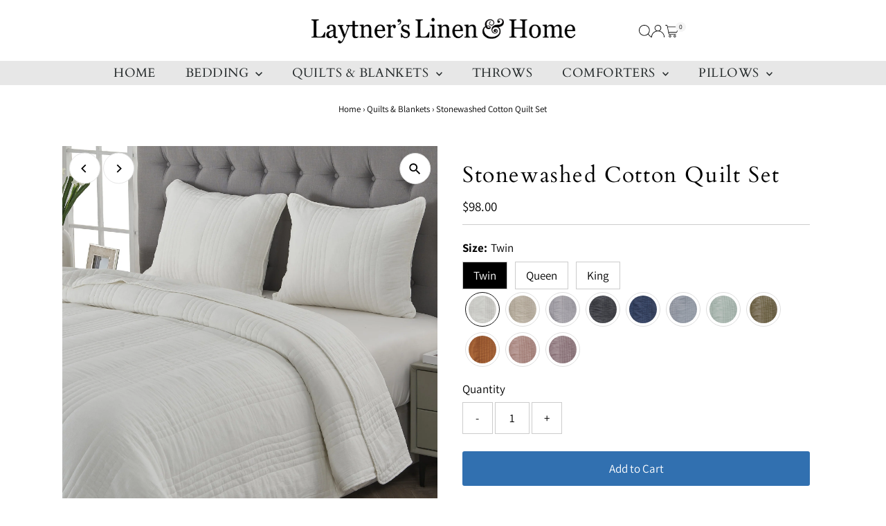

--- FILE ---
content_type: text/html; charset=utf-8
request_url: https://www.laytners.com/collections/quilts-blankets/products/stonewashed-cotton-quilt-set
body_size: 47695
content:
<!doctype html>
<html class="no-js" lang="en">
  <head>
    <meta charset="utf-8">
    <meta name="viewport" content="width=device-width,initial-scale=1">

    <!-- Establish early connection to external domains -->
    <link rel="preconnect" href="https://cdn.shopify.com" crossorigin>
    <link rel="preconnect" href="https://fonts.shopify.com" crossorigin>
    <link rel="preconnect" href="https://monorail-edge.shopifysvc.com">
    <link rel="preconnect" href="//ajax.googleapis.com" crossorigin><!-- Preload onDomain stylesheets and script libraries -->
    <link rel="preload" href="//www.laytners.com/cdn/shop/t/14/assets/stylesheet.css?v=57813942935398681291767654449" as="style">
    <link rel="preload" href="//www.laytners.com/cdn/shop/t/14/assets/vendor-flickity.css?2481" as="style">
    <link rel="preload" as="font" href="//www.laytners.com/cdn/fonts/assistant/assistant_n4.9120912a469cad1cc292572851508ca49d12e768.woff2" type="font/woff2" crossorigin>
    <link rel="preload" as="font" href="//www.laytners.com/cdn/fonts/cardo/cardo_n4.8d7bdd0369840597cbb62dc8a447619701d8d34a.woff2" type="font/woff2" crossorigin>
    <link rel="preload" as="font" href="//www.laytners.com/cdn/fonts/cardo/cardo_n4.8d7bdd0369840597cbb62dc8a447619701d8d34a.woff2" type="font/woff2" crossorigin>
    <link rel="preload" href="//www.laytners.com/cdn/shop/t/14/assets/eventemitter3.min.js?v=27939738353326123541767654450" as="script">
    <link rel="preload" href="//www.laytners.com/cdn/shop/t/14/assets/vendor-video.js?v=112486824910932804751767654449" as="script">
    <link rel="preload" href="//www.laytners.com/cdn/shop/t/14/assets/theme.js?v=170321080867918610751767654449" as="script">

    <link rel="shortcut icon" href="//www.laytners.com/cdn/shop/files/oldstorephoto.jpg?crop=center&height=32&v=1614733648&width=32" type="image/png">
    <link rel="canonical" href="https://www.laytners.com/products/stonewashed-cotton-quilt-set">

    <title>
      Stonewashed Cotton Quilt Set
      
      
       &ndash; Laytner&#39;s Linen &amp; Home
    </title>
    <meta name="description" content="Crafted from a 100% cotton shell with a light poly fiber fill, this white-on-white quilt set is warm, beautiful and made to last. The delicate geometric stitching is just enough detail to comfortably fit in anywhere.">

    
 <script type="application/ld+json">
   {"@context":"http:\/\/schema.org\/","@id":"\/products\/stonewashed-cotton-quilt-set#product","@type":"ProductGroup","brand":{"@type":"Brand","name":"Melange Home"},"category":"Quilts \u0026 Comforters","description":"Description\nCrafted from a 100% cotton shell with a light poly fiber fill, this quilt set is lightweight, soft, and made to last.  The minimalist channel stitching is just enough detail to comfortably fit in anywhere.  Set includes matching pillow shams.\n \nDetails\n\n100% Cotton Shell, Polyester Filling\nMachine Wash and Dry on Low\nIncludes Matching Pillow Shams (Twin has 1 Sham)\nTwin 68\" x 90\", Full\/Queen 90\" x 90\", King 90\" x 108\"\n\n ","hasVariant":[{"@id":"\/products\/stonewashed-cotton-quilt-set?variant=42524751134906#variant","@type":"Product","gtin":"687145247264","image":"https:\/\/www.laytners.com\/cdn\/shop\/files\/247264247271247288-06.jpg?v=1707763420\u0026width=1920","name":"Stonewashed Cotton Quilt Set - Twin \/ White","offers":{"@id":"\/products\/stonewashed-cotton-quilt-set?variant=42524751134906#offer","@type":"Offer","availability":"http:\/\/schema.org\/InStock","price":"98.00","priceCurrency":"USD","url":"https:\/\/www.laytners.com\/products\/stonewashed-cotton-quilt-set?variant=42524751134906"},"sku":"247264"},{"@id":"\/products\/stonewashed-cotton-quilt-set?variant=42524751167674#variant","@type":"Product","gtin":"687145247417","image":"https:\/\/www.laytners.com\/cdn\/shop\/products\/cottonswkhaki.jpg?v=1707763420\u0026width=1920","name":"Stonewashed Cotton Quilt Set - Twin \/ Khaki","offers":{"@id":"\/products\/stonewashed-cotton-quilt-set?variant=42524751167674#offer","@type":"Offer","availability":"http:\/\/schema.org\/InStock","price":"98.00","priceCurrency":"USD","url":"https:\/\/www.laytners.com\/products\/stonewashed-cotton-quilt-set?variant=42524751167674"},"sku":"247417"},{"@id":"\/products\/stonewashed-cotton-quilt-set?variant=42524751200442#variant","@type":"Product","gtin":"687145247356","image":"https:\/\/www.laytners.com\/cdn\/shop\/products\/cottonswltgrey.jpg?v=1707763420\u0026width=1920","name":"Stonewashed Cotton Quilt Set - Twin \/ Light Grey","offers":{"@id":"\/products\/stonewashed-cotton-quilt-set?variant=42524751200442#offer","@type":"Offer","availability":"http:\/\/schema.org\/InStock","price":"98.00","priceCurrency":"USD","url":"https:\/\/www.laytners.com\/products\/stonewashed-cotton-quilt-set?variant=42524751200442"},"sku":"247356"},{"@id":"\/products\/stonewashed-cotton-quilt-set?variant=42524751233210#variant","@type":"Product","gtin":"687145247387","image":"https:\/\/www.laytners.com\/cdn\/shop\/products\/cottonswcharcoal.jpg?v=1707763420\u0026width=1920","name":"Stonewashed Cotton Quilt Set - Twin \/ Charcoal","offers":{"@id":"\/products\/stonewashed-cotton-quilt-set?variant=42524751233210#offer","@type":"Offer","availability":"http:\/\/schema.org\/InStock","price":"98.00","priceCurrency":"USD","url":"https:\/\/www.laytners.com\/products\/stonewashed-cotton-quilt-set?variant=42524751233210"},"sku":"247387"},{"@id":"\/products\/stonewashed-cotton-quilt-set?variant=42524751265978#variant","@type":"Product","gtin":"687145247325","image":"https:\/\/www.laytners.com\/cdn\/shop\/files\/247325247332247349-06.jpg?v=1707763420\u0026width=1920","name":"Stonewashed Cotton Quilt Set - Twin \/ Navy","offers":{"@id":"\/products\/stonewashed-cotton-quilt-set?variant=42524751265978#offer","@type":"Offer","availability":"http:\/\/schema.org\/OutOfStock","price":"98.00","priceCurrency":"USD","url":"https:\/\/www.laytners.com\/products\/stonewashed-cotton-quilt-set?variant=42524751265978"},"sku":"247325"},{"@id":"\/products\/stonewashed-cotton-quilt-set?variant=42524751298746#variant","@type":"Product","gtin":"687145247295","image":"https:\/\/www.laytners.com\/cdn\/shop\/files\/247295247301247318-07.jpg?v=1707763420\u0026width=1920","name":"Stonewashed Cotton Quilt Set - Twin \/ Misty Blue","offers":{"@id":"\/products\/stonewashed-cotton-quilt-set?variant=42524751298746#offer","@type":"Offer","availability":"http:\/\/schema.org\/OutOfStock","price":"98.00","priceCurrency":"USD","url":"https:\/\/www.laytners.com\/products\/stonewashed-cotton-quilt-set?variant=42524751298746"},"sku":"247295"},{"@id":"\/products\/stonewashed-cotton-quilt-set?variant=43125683683514#variant","@type":"Product","gtin":"687145250172","image":"https:\/\/www.laytners.com\/cdn\/shop\/files\/stonewashquilt07ltgreen.jpg?v=1707763411\u0026width=1920","name":"Stonewashed Cotton Quilt Set - Twin \/ Light Green","offers":{"@id":"\/products\/stonewashed-cotton-quilt-set?variant=43125683683514#offer","@type":"Offer","availability":"http:\/\/schema.org\/InStock","price":"98.00","priceCurrency":"USD","url":"https:\/\/www.laytners.com\/products\/stonewashed-cotton-quilt-set?variant=43125683683514"},"sku":"250172"},{"@id":"\/products\/stonewashed-cotton-quilt-set?variant=43125683716282#variant","@type":"Product","gtin":"687145250202","image":"https:\/\/www.laytners.com\/cdn\/shop\/files\/250202250219250226-072000x2000.jpg?v=1707763411\u0026width=1920","name":"Stonewashed Cotton Quilt Set - Twin \/ Olive Green","offers":{"@id":"\/products\/stonewashed-cotton-quilt-set?variant=43125683716282#offer","@type":"Offer","availability":"http:\/\/schema.org\/OutOfStock","price":"98.00","priceCurrency":"USD","url":"https:\/\/www.laytners.com\/products\/stonewashed-cotton-quilt-set?variant=43125683716282"},"sku":"250202"},{"@id":"\/products\/stonewashed-cotton-quilt-set?variant=43125683749050#variant","@type":"Product","gtin":"687145250233","image":"https:\/\/www.laytners.com\/cdn\/shop\/files\/250233250240250257-072000x2000.jpg?v=1707763411\u0026width=1920","name":"Stonewashed Cotton Quilt Set - Twin \/ Rust Orange","offers":{"@id":"\/products\/stonewashed-cotton-quilt-set?variant=43125683749050#offer","@type":"Offer","availability":"http:\/\/schema.org\/OutOfStock","price":"98.00","priceCurrency":"USD","url":"https:\/\/www.laytners.com\/products\/stonewashed-cotton-quilt-set?variant=43125683749050"},"sku":"250233"},{"@id":"\/products\/stonewashed-cotton-quilt-set?variant=43125683781818#variant","@type":"Product","gtin":"687145250295","image":"https:\/\/www.laytners.com\/cdn\/shop\/files\/stonewashquilt07dustypink_d06f49bf-bbaa-471e-be89-2d72ef447eb4.jpg?v=1707763411\u0026width=1920","name":"Stonewashed Cotton Quilt Set - Twin \/ Dusty Pink","offers":{"@id":"\/products\/stonewashed-cotton-quilt-set?variant=43125683781818#offer","@type":"Offer","availability":"http:\/\/schema.org\/OutOfStock","price":"98.00","priceCurrency":"USD","url":"https:\/\/www.laytners.com\/products\/stonewashed-cotton-quilt-set?variant=43125683781818"},"sku":"250295"},{"@id":"\/products\/stonewashed-cotton-quilt-set?variant=43125683814586#variant","@type":"Product","gtin":"687145250264","image":"https:\/\/www.laytners.com\/cdn\/shop\/files\/250264250271250288-013000x3000.jpg?v=1707763411\u0026width=1920","name":"Stonewashed Cotton Quilt Set - Twin \/ Eggplant","offers":{"@id":"\/products\/stonewashed-cotton-quilt-set?variant=43125683814586#offer","@type":"Offer","availability":"http:\/\/schema.org\/InStock","price":"98.00","priceCurrency":"USD","url":"https:\/\/www.laytners.com\/products\/stonewashed-cotton-quilt-set?variant=43125683814586"},"sku":"250264"},{"@id":"\/products\/stonewashed-cotton-quilt-set?variant=42524751331514#variant","@type":"Product","gtin":"687145247271","image":"https:\/\/www.laytners.com\/cdn\/shop\/files\/247264247271247288-06.jpg?v=1707763420\u0026width=1920","name":"Stonewashed Cotton Quilt Set - Queen \/ White","offers":{"@id":"\/products\/stonewashed-cotton-quilt-set?variant=42524751331514#offer","@type":"Offer","availability":"http:\/\/schema.org\/InStock","price":"128.00","priceCurrency":"USD","url":"https:\/\/www.laytners.com\/products\/stonewashed-cotton-quilt-set?variant=42524751331514"},"sku":"247271"},{"@id":"\/products\/stonewashed-cotton-quilt-set?variant=42524751364282#variant","@type":"Product","gtin":"687145247424","image":"https:\/\/www.laytners.com\/cdn\/shop\/products\/cottonswkhaki.jpg?v=1707763420\u0026width=1920","name":"Stonewashed Cotton Quilt Set - Queen \/ Khaki","offers":{"@id":"\/products\/stonewashed-cotton-quilt-set?variant=42524751364282#offer","@type":"Offer","availability":"http:\/\/schema.org\/InStock","price":"128.00","priceCurrency":"USD","url":"https:\/\/www.laytners.com\/products\/stonewashed-cotton-quilt-set?variant=42524751364282"},"sku":"247424"},{"@id":"\/products\/stonewashed-cotton-quilt-set?variant=42524751397050#variant","@type":"Product","gtin":"687145247363","image":"https:\/\/www.laytners.com\/cdn\/shop\/products\/cottonswltgrey.jpg?v=1707763420\u0026width=1920","name":"Stonewashed Cotton Quilt Set - Queen \/ Light Grey","offers":{"@id":"\/products\/stonewashed-cotton-quilt-set?variant=42524751397050#offer","@type":"Offer","availability":"http:\/\/schema.org\/OutOfStock","price":"128.00","priceCurrency":"USD","url":"https:\/\/www.laytners.com\/products\/stonewashed-cotton-quilt-set?variant=42524751397050"},"sku":"247363"},{"@id":"\/products\/stonewashed-cotton-quilt-set?variant=42524751429818#variant","@type":"Product","gtin":"687145247394","image":"https:\/\/www.laytners.com\/cdn\/shop\/products\/cottonswcharcoal.jpg?v=1707763420\u0026width=1920","name":"Stonewashed Cotton Quilt Set - Queen \/ Charcoal","offers":{"@id":"\/products\/stonewashed-cotton-quilt-set?variant=42524751429818#offer","@type":"Offer","availability":"http:\/\/schema.org\/InStock","price":"128.00","priceCurrency":"USD","url":"https:\/\/www.laytners.com\/products\/stonewashed-cotton-quilt-set?variant=42524751429818"},"sku":"247394"},{"@id":"\/products\/stonewashed-cotton-quilt-set?variant=42524751462586#variant","@type":"Product","gtin":"687145247332","image":"https:\/\/www.laytners.com\/cdn\/shop\/files\/247325247332247349-06.jpg?v=1707763420\u0026width=1920","name":"Stonewashed Cotton Quilt Set - Queen \/ Navy","offers":{"@id":"\/products\/stonewashed-cotton-quilt-set?variant=42524751462586#offer","@type":"Offer","availability":"http:\/\/schema.org\/InStock","price":"128.00","priceCurrency":"USD","url":"https:\/\/www.laytners.com\/products\/stonewashed-cotton-quilt-set?variant=42524751462586"},"sku":"247332"},{"@id":"\/products\/stonewashed-cotton-quilt-set?variant=42524751495354#variant","@type":"Product","gtin":"687145247301","image":"https:\/\/www.laytners.com\/cdn\/shop\/files\/247295247301247318-07.jpg?v=1707763420\u0026width=1920","name":"Stonewashed Cotton Quilt Set - Queen \/ Misty Blue","offers":{"@id":"\/products\/stonewashed-cotton-quilt-set?variant=42524751495354#offer","@type":"Offer","availability":"http:\/\/schema.org\/InStock","price":"128.00","priceCurrency":"USD","url":"https:\/\/www.laytners.com\/products\/stonewashed-cotton-quilt-set?variant=42524751495354"},"sku":"247301"},{"@id":"\/products\/stonewashed-cotton-quilt-set?variant=43125683847354#variant","@type":"Product","gtin":"687145250189","image":"https:\/\/www.laytners.com\/cdn\/shop\/files\/stonewashquilt07ltgreen.jpg?v=1707763411\u0026width=1920","name":"Stonewashed Cotton Quilt Set - Queen \/ Light Green","offers":{"@id":"\/products\/stonewashed-cotton-quilt-set?variant=43125683847354#offer","@type":"Offer","availability":"http:\/\/schema.org\/OutOfStock","price":"128.00","priceCurrency":"USD","url":"https:\/\/www.laytners.com\/products\/stonewashed-cotton-quilt-set?variant=43125683847354"},"sku":"250189"},{"@id":"\/products\/stonewashed-cotton-quilt-set?variant=43125683880122#variant","@type":"Product","gtin":"687145250219","image":"https:\/\/www.laytners.com\/cdn\/shop\/files\/250202250219250226-072000x2000.jpg?v=1707763411\u0026width=1920","name":"Stonewashed Cotton Quilt Set - Queen \/ Olive Green","offers":{"@id":"\/products\/stonewashed-cotton-quilt-set?variant=43125683880122#offer","@type":"Offer","availability":"http:\/\/schema.org\/InStock","price":"128.00","priceCurrency":"USD","url":"https:\/\/www.laytners.com\/products\/stonewashed-cotton-quilt-set?variant=43125683880122"},"sku":"250219"},{"@id":"\/products\/stonewashed-cotton-quilt-set?variant=43125683912890#variant","@type":"Product","gtin":"687145250240","image":"https:\/\/www.laytners.com\/cdn\/shop\/files\/250233250240250257-072000x2000.jpg?v=1707763411\u0026width=1920","name":"Stonewashed Cotton Quilt Set - Queen \/ Rust Orange","offers":{"@id":"\/products\/stonewashed-cotton-quilt-set?variant=43125683912890#offer","@type":"Offer","availability":"http:\/\/schema.org\/InStock","price":"128.00","priceCurrency":"USD","url":"https:\/\/www.laytners.com\/products\/stonewashed-cotton-quilt-set?variant=43125683912890"},"sku":"250240"},{"@id":"\/products\/stonewashed-cotton-quilt-set?variant=43125683945658#variant","@type":"Product","gtin":"687145250301","image":"https:\/\/www.laytners.com\/cdn\/shop\/files\/stonewashquilt07dustypink_d06f49bf-bbaa-471e-be89-2d72ef447eb4.jpg?v=1707763411\u0026width=1920","name":"Stonewashed Cotton Quilt Set - Queen \/ Dusty Pink","offers":{"@id":"\/products\/stonewashed-cotton-quilt-set?variant=43125683945658#offer","@type":"Offer","availability":"http:\/\/schema.org\/InStock","price":"128.00","priceCurrency":"USD","url":"https:\/\/www.laytners.com\/products\/stonewashed-cotton-quilt-set?variant=43125683945658"},"sku":"250301"},{"@id":"\/products\/stonewashed-cotton-quilt-set?variant=43125683978426#variant","@type":"Product","gtin":"687145250271","image":"https:\/\/www.laytners.com\/cdn\/shop\/files\/250264250271250288-013000x3000.jpg?v=1707763411\u0026width=1920","name":"Stonewashed Cotton Quilt Set - Queen \/ Eggplant","offers":{"@id":"\/products\/stonewashed-cotton-quilt-set?variant=43125683978426#offer","@type":"Offer","availability":"http:\/\/schema.org\/OutOfStock","price":"128.00","priceCurrency":"USD","url":"https:\/\/www.laytners.com\/products\/stonewashed-cotton-quilt-set?variant=43125683978426"},"sku":"250271"},{"@id":"\/products\/stonewashed-cotton-quilt-set?variant=42524751528122#variant","@type":"Product","gtin":"687145247288","image":"https:\/\/www.laytners.com\/cdn\/shop\/files\/247264247271247288-06.jpg?v=1707763420\u0026width=1920","name":"Stonewashed Cotton Quilt Set - King \/ White","offers":{"@id":"\/products\/stonewashed-cotton-quilt-set?variant=42524751528122#offer","@type":"Offer","availability":"http:\/\/schema.org\/InStock","price":"148.00","priceCurrency":"USD","url":"https:\/\/www.laytners.com\/products\/stonewashed-cotton-quilt-set?variant=42524751528122"},"sku":"247288"},{"@id":"\/products\/stonewashed-cotton-quilt-set?variant=42524751560890#variant","@type":"Product","gtin":"687145247431","image":"https:\/\/www.laytners.com\/cdn\/shop\/products\/cottonswkhaki.jpg?v=1707763420\u0026width=1920","name":"Stonewashed Cotton Quilt Set - King \/ Khaki","offers":{"@id":"\/products\/stonewashed-cotton-quilt-set?variant=42524751560890#offer","@type":"Offer","availability":"http:\/\/schema.org\/InStock","price":"148.00","priceCurrency":"USD","url":"https:\/\/www.laytners.com\/products\/stonewashed-cotton-quilt-set?variant=42524751560890"},"sku":"247431"},{"@id":"\/products\/stonewashed-cotton-quilt-set?variant=42524751593658#variant","@type":"Product","gtin":"687145247370","image":"https:\/\/www.laytners.com\/cdn\/shop\/products\/cottonswltgrey.jpg?v=1707763420\u0026width=1920","name":"Stonewashed Cotton Quilt Set - King \/ Light Grey","offers":{"@id":"\/products\/stonewashed-cotton-quilt-set?variant=42524751593658#offer","@type":"Offer","availability":"http:\/\/schema.org\/OutOfStock","price":"148.00","priceCurrency":"USD","url":"https:\/\/www.laytners.com\/products\/stonewashed-cotton-quilt-set?variant=42524751593658"},"sku":"247370"},{"@id":"\/products\/stonewashed-cotton-quilt-set?variant=42524751626426#variant","@type":"Product","gtin":"687145247400","image":"https:\/\/www.laytners.com\/cdn\/shop\/products\/cottonswcharcoal.jpg?v=1707763420\u0026width=1920","name":"Stonewashed Cotton Quilt Set - King \/ Charcoal","offers":{"@id":"\/products\/stonewashed-cotton-quilt-set?variant=42524751626426#offer","@type":"Offer","availability":"http:\/\/schema.org\/InStock","price":"148.00","priceCurrency":"USD","url":"https:\/\/www.laytners.com\/products\/stonewashed-cotton-quilt-set?variant=42524751626426"},"sku":"247400"},{"@id":"\/products\/stonewashed-cotton-quilt-set?variant=42524751659194#variant","@type":"Product","gtin":"687145247349","image":"https:\/\/www.laytners.com\/cdn\/shop\/files\/247325247332247349-06.jpg?v=1707763420\u0026width=1920","name":"Stonewashed Cotton Quilt Set - King \/ Navy","offers":{"@id":"\/products\/stonewashed-cotton-quilt-set?variant=42524751659194#offer","@type":"Offer","availability":"http:\/\/schema.org\/OutOfStock","price":"148.00","priceCurrency":"USD","url":"https:\/\/www.laytners.com\/products\/stonewashed-cotton-quilt-set?variant=42524751659194"},"sku":"247349"},{"@id":"\/products\/stonewashed-cotton-quilt-set?variant=42524751691962#variant","@type":"Product","gtin":"687145247318","image":"https:\/\/www.laytners.com\/cdn\/shop\/files\/247295247301247318-07.jpg?v=1707763420\u0026width=1920","name":"Stonewashed Cotton Quilt Set - King \/ Misty Blue","offers":{"@id":"\/products\/stonewashed-cotton-quilt-set?variant=42524751691962#offer","@type":"Offer","availability":"http:\/\/schema.org\/OutOfStock","price":"148.00","priceCurrency":"USD","url":"https:\/\/www.laytners.com\/products\/stonewashed-cotton-quilt-set?variant=42524751691962"},"sku":"247318"},{"@id":"\/products\/stonewashed-cotton-quilt-set?variant=43125684011194#variant","@type":"Product","gtin":"687145250196","image":"https:\/\/www.laytners.com\/cdn\/shop\/files\/stonewashquilt07ltgreen.jpg?v=1707763411\u0026width=1920","name":"Stonewashed Cotton Quilt Set - King \/ Light Green","offers":{"@id":"\/products\/stonewashed-cotton-quilt-set?variant=43125684011194#offer","@type":"Offer","availability":"http:\/\/schema.org\/OutOfStock","price":"148.00","priceCurrency":"USD","url":"https:\/\/www.laytners.com\/products\/stonewashed-cotton-quilt-set?variant=43125684011194"},"sku":"250196"},{"@id":"\/products\/stonewashed-cotton-quilt-set?variant=43125684043962#variant","@type":"Product","gtin":"687145250226","image":"https:\/\/www.laytners.com\/cdn\/shop\/files\/250202250219250226-072000x2000.jpg?v=1707763411\u0026width=1920","name":"Stonewashed Cotton Quilt Set - King \/ Olive Green","offers":{"@id":"\/products\/stonewashed-cotton-quilt-set?variant=43125684043962#offer","@type":"Offer","availability":"http:\/\/schema.org\/InStock","price":"148.00","priceCurrency":"USD","url":"https:\/\/www.laytners.com\/products\/stonewashed-cotton-quilt-set?variant=43125684043962"},"sku":"250226"},{"@id":"\/products\/stonewashed-cotton-quilt-set?variant=43125684076730#variant","@type":"Product","gtin":"687145250257","image":"https:\/\/www.laytners.com\/cdn\/shop\/files\/250233250240250257-072000x2000.jpg?v=1707763411\u0026width=1920","name":"Stonewashed Cotton Quilt Set - King \/ Rust Orange","offers":{"@id":"\/products\/stonewashed-cotton-quilt-set?variant=43125684076730#offer","@type":"Offer","availability":"http:\/\/schema.org\/InStock","price":"148.00","priceCurrency":"USD","url":"https:\/\/www.laytners.com\/products\/stonewashed-cotton-quilt-set?variant=43125684076730"},"sku":"250257"},{"@id":"\/products\/stonewashed-cotton-quilt-set?variant=43125684109498#variant","@type":"Product","gtin":"687145250318","image":"https:\/\/www.laytners.com\/cdn\/shop\/files\/stonewashquilt07dustypink_d06f49bf-bbaa-471e-be89-2d72ef447eb4.jpg?v=1707763411\u0026width=1920","name":"Stonewashed Cotton Quilt Set - King \/ Dusty Pink","offers":{"@id":"\/products\/stonewashed-cotton-quilt-set?variant=43125684109498#offer","@type":"Offer","availability":"http:\/\/schema.org\/OutOfStock","price":"148.00","priceCurrency":"USD","url":"https:\/\/www.laytners.com\/products\/stonewashed-cotton-quilt-set?variant=43125684109498"},"sku":"250318"},{"@id":"\/products\/stonewashed-cotton-quilt-set?variant=43125684142266#variant","@type":"Product","gtin":"687145250288","image":"https:\/\/www.laytners.com\/cdn\/shop\/files\/250264250271250288-013000x3000.jpg?v=1707763411\u0026width=1920","name":"Stonewashed Cotton Quilt Set - King \/ Eggplant","offers":{"@id":"\/products\/stonewashed-cotton-quilt-set?variant=43125684142266#offer","@type":"Offer","availability":"http:\/\/schema.org\/InStock","price":"148.00","priceCurrency":"USD","url":"https:\/\/www.laytners.com\/products\/stonewashed-cotton-quilt-set?variant=43125684142266"},"sku":"250288"}],"name":"Stonewashed Cotton Quilt Set","productGroupID":"7408253796538","url":"https:\/\/www.laytners.com\/products\/stonewashed-cotton-quilt-set"}
 </script>

    
<meta property="og:image" content="http://www.laytners.com/cdn/shop/files/250233250240250257-092000x2000.jpg?v=1707763420&width=1024">
  <meta property="og:image:secure_url" content="https://www.laytners.com/cdn/shop/files/250233250240250257-092000x2000.jpg?v=1707763420&width=1024">
  <meta property="og:image:width" content="2000">
  <meta property="og:image:height" content="2000">
<meta property="og:site_name" content="Laytner&#39;s Linen &amp; Home">



<meta name="twitter:card" content="summary">


<meta name="twitter:site" content="@">


<meta name="twitter:title" content="Stonewashed Cotton Quilt Set">
<meta name="twitter:description" content="Description
Crafted from a 100% cotton shell with a light poly fiber fill, this quilt set is lightweight, soft, and made to last.  The minimalist channel stitching is just enough detail to comfortably">
<meta name="twitter:image" content="https://www.laytners.com/cdn/shop/files/250233250240250257-092000x2000.jpg?v=1707763420&width=1024">
<meta name="twitter:image:width" content="480">
<meta name="twitter:image:height" content="480">


    <style data-shopify>
:root {
    --main-family: Assistant, sans-serif;
    --main-weight: 400;
    --main-style: normal;
    --main-spacing: 0em;
    --nav-family: Cardo, serif;
    --nav-weight: 400;
    --nav-style: normal;
    --nav-spacing: 0.025em;
    --heading-family: Cardo, serif;
    --heading-weight: 400;
    --heading-style: normal;
    --heading-spacing: 0.050em;
    --font-size: 17px;
    --font-size-sm: 11px;
    --font-size-reset: 17px;
    --nav-size: 18px;
    --h1-size: 32px;
    --h2-size: 26px;
    --h3-size: 26px;
    --header-wrapper-background: #ffffff;
    --background: #ffffff;
    --background-darken: #f9f9f9;
    --header-link-color: #000000;
    --announcement-background: #c60808;
    --announcement-text: #ffffff;
    --header-icons: #ffffff;
    --header-icons-hover: #ffffff;
    --cart-count-background: #f5f5f5;
    --cart-count-text: #000000;
    --text-color: #000000;
    --link-color: #000000;
    --sale-color: #b83333;
    --dotted-color: #cccccc;
    --button-color: #3170b0;
    --button-hover: #b9c2c5;
    --button-text: #ffffff;
    --secondary-button-color: #262b2c;
    --secondary-button-hover: #796b62;
    --secondary-button-text: #ffffff;
    --direction-color: #000000;
    --direction-background: #ffffff;
    --direction-hover: #e7e7e7;
    --footer-background: #b9c2c5;
    --footer-text: #262b2c;
    --footer-icons-color: #ffffff;
    --footer-input: #ffffff;
    --footer-input-text: #000000;
    --footer-button: #000000;
    --footer-button-text: #ffffff;
    --nav-color: #262b2c;
    --nav-hover-color: rgba(0,0,0,0);
    --nav-background-color: #e7e7e7;
    --nav-hover-link-color: #ffffff;
    --nav-border-color: rgba(0,0,0,0);
    --dropdown-background-color: #ffffff;
    --dropdown-link-color: #000000;
    --dropdown-link-hover-color: #796b62;
    --dropdown-min-width: 220px;
    --free-shipping-bg: #b79e8c;
    --free-shipping-text: #ffffff;
    --error-color: #c60808;
    --error-color-light: #fdd0d0;
    --success-color: #2e8d32;
    --swatch-height: 40px;
    --swatch-width: 44px;
    --tool-tip-width: -20;
    --icon-border-color: #e6e6e6;
    --select-arrow-bg: url(//www.laytners.com/cdn/shop/t/14/assets/select-arrow.png?v=112595941721225094991767654450);
    --keyboard-focus-color: #f3f3f3;
    --keyboard-focus-border-style: dotted;
    --keyboard-focus-border-weight: 1;
    --price-unit-price: #999999;
    --color-filter-size: 20px;
    --color-body-text: var(--text-color);
    --color-body: var(--background);
    --color-bg: var(--background);
    --section-margins: 40px;

    --star-active: #ffd450;
    --star-inactive: rgb(204, 204, 204);
    --age-text-color: #262b2c;
    --age-bg-color: #faf4e8;

    --section-caption-space: 15px;

    
      --button-corners: 3px;
    

    --section-background: #ffffff;
    --shopify-accelerated-checkout-inline-alignment: center;

  }
  @media (max-width: 740px) {
    :root {
      --font-size: calc(17px - (17px * 0.15));
      --nav-size: calc(18px - (18px * 0.15));
      --h1-size: calc(32px - (32px * 0.15));
      --h2-size: calc(26px - (26px * 0.15));
      --h3-size: calc(26px - (26px * 0.15));
      --font-size-reset: var(--font-size);
    }
  }
</style>


    <link rel="stylesheet" href="//www.laytners.com/cdn/shop/t/14/assets/stylesheet.css?v=57813942935398681291767654449" type="text/css">
    <link rel="stylesheet" href="//www.laytners.com/cdn/shop/t/14/assets/vendor-flickity.css?2481" type="text/css">

    <style>
      @font-face {
  font-family: Assistant;
  font-weight: 400;
  font-style: normal;
  font-display: swap;
  src: url("//www.laytners.com/cdn/fonts/assistant/assistant_n4.9120912a469cad1cc292572851508ca49d12e768.woff2") format("woff2"),
       url("//www.laytners.com/cdn/fonts/assistant/assistant_n4.6e9875ce64e0fefcd3f4446b7ec9036b3ddd2985.woff") format("woff");
}

      @font-face {
  font-family: Cardo;
  font-weight: 400;
  font-style: normal;
  font-display: swap;
  src: url("//www.laytners.com/cdn/fonts/cardo/cardo_n4.8d7bdd0369840597cbb62dc8a447619701d8d34a.woff2") format("woff2"),
       url("//www.laytners.com/cdn/fonts/cardo/cardo_n4.23b63d1eff80cb5da813c4cccb6427058253ce24.woff") format("woff");
}

      @font-face {
  font-family: Cardo;
  font-weight: 400;
  font-style: normal;
  font-display: swap;
  src: url("//www.laytners.com/cdn/fonts/cardo/cardo_n4.8d7bdd0369840597cbb62dc8a447619701d8d34a.woff2") format("woff2"),
       url("//www.laytners.com/cdn/fonts/cardo/cardo_n4.23b63d1eff80cb5da813c4cccb6427058253ce24.woff") format("woff");
}

      @font-face {
  font-family: Assistant;
  font-weight: 700;
  font-style: normal;
  font-display: swap;
  src: url("//www.laytners.com/cdn/fonts/assistant/assistant_n7.bf44452348ec8b8efa3aa3068825305886b1c83c.woff2") format("woff2"),
       url("//www.laytners.com/cdn/fonts/assistant/assistant_n7.0c887fee83f6b3bda822f1150b912c72da0f7b64.woff") format("woff");
}

      
      
    </style>

    <script src="//www.laytners.com/cdn/shopifycloud/storefront/assets/themes_support/shopify_common-5f594365.js" defer="defer"></script>

    <script>window.performance && window.performance.mark && window.performance.mark('shopify.content_for_header.start');</script><meta name="google-site-verification" content="g2aw_R1lWz8XCH0fWpwTk1CGnSq3SXwhoHU5Kx0eVYY">
<meta name="google-site-verification" content="NKnGqTsHlBiKt_6pggzRkVeBJd0zlnh_VAZb1FaUEUs">
<meta id="shopify-digital-wallet" name="shopify-digital-wallet" content="/3819503731/digital_wallets/dialog">
<meta name="shopify-checkout-api-token" content="eb4cb07803ebb44b46c888a8d3098252">
<meta id="in-context-paypal-metadata" data-shop-id="3819503731" data-venmo-supported="false" data-environment="production" data-locale="en_US" data-paypal-v4="true" data-currency="USD">
<link rel="alternate" type="application/json+oembed" href="https://www.laytners.com/products/stonewashed-cotton-quilt-set.oembed">
<script async="async" src="/checkouts/internal/preloads.js?locale=en-US"></script>
<link rel="preconnect" href="https://shop.app" crossorigin="anonymous">
<script async="async" src="https://shop.app/checkouts/internal/preloads.js?locale=en-US&shop_id=3819503731" crossorigin="anonymous"></script>
<script id="apple-pay-shop-capabilities" type="application/json">{"shopId":3819503731,"countryCode":"US","currencyCode":"USD","merchantCapabilities":["supports3DS"],"merchantId":"gid:\/\/shopify\/Shop\/3819503731","merchantName":"Laytner's Linen \u0026 Home","requiredBillingContactFields":["postalAddress","email"],"requiredShippingContactFields":["postalAddress","email"],"shippingType":"shipping","supportedNetworks":["visa","masterCard","amex","discover","elo","jcb"],"total":{"type":"pending","label":"Laytner's Linen \u0026 Home","amount":"1.00"},"shopifyPaymentsEnabled":true,"supportsSubscriptions":true}</script>
<script id="shopify-features" type="application/json">{"accessToken":"eb4cb07803ebb44b46c888a8d3098252","betas":["rich-media-storefront-analytics"],"domain":"www.laytners.com","predictiveSearch":true,"shopId":3819503731,"locale":"en"}</script>
<script>var Shopify = Shopify || {};
Shopify.shop = "laytners-linen-home.myshopify.com";
Shopify.locale = "en";
Shopify.currency = {"active":"USD","rate":"1.0"};
Shopify.country = "US";
Shopify.theme = {"name":"Updated copy of Updated copy of Updated copy of...","id":150607233210,"schema_name":"Testament","schema_version":"15.1.3","theme_store_id":623,"role":"main"};
Shopify.theme.handle = "null";
Shopify.theme.style = {"id":null,"handle":null};
Shopify.cdnHost = "www.laytners.com/cdn";
Shopify.routes = Shopify.routes || {};
Shopify.routes.root = "/";</script>
<script type="module">!function(o){(o.Shopify=o.Shopify||{}).modules=!0}(window);</script>
<script>!function(o){function n(){var o=[];function n(){o.push(Array.prototype.slice.apply(arguments))}return n.q=o,n}var t=o.Shopify=o.Shopify||{};t.loadFeatures=n(),t.autoloadFeatures=n()}(window);</script>
<script>
  window.ShopifyPay = window.ShopifyPay || {};
  window.ShopifyPay.apiHost = "shop.app\/pay";
  window.ShopifyPay.redirectState = null;
</script>
<script id="shop-js-analytics" type="application/json">{"pageType":"product"}</script>
<script defer="defer" async type="module" src="//www.laytners.com/cdn/shopifycloud/shop-js/modules/v2/client.init-shop-cart-sync_DtuiiIyl.en.esm.js"></script>
<script defer="defer" async type="module" src="//www.laytners.com/cdn/shopifycloud/shop-js/modules/v2/chunk.common_CUHEfi5Q.esm.js"></script>
<script type="module">
  await import("//www.laytners.com/cdn/shopifycloud/shop-js/modules/v2/client.init-shop-cart-sync_DtuiiIyl.en.esm.js");
await import("//www.laytners.com/cdn/shopifycloud/shop-js/modules/v2/chunk.common_CUHEfi5Q.esm.js");

  window.Shopify.SignInWithShop?.initShopCartSync?.({"fedCMEnabled":true,"windoidEnabled":true});

</script>
<script>
  window.Shopify = window.Shopify || {};
  if (!window.Shopify.featureAssets) window.Shopify.featureAssets = {};
  window.Shopify.featureAssets['shop-js'] = {"shop-cart-sync":["modules/v2/client.shop-cart-sync_DFoTY42P.en.esm.js","modules/v2/chunk.common_CUHEfi5Q.esm.js"],"init-fed-cm":["modules/v2/client.init-fed-cm_D2UNy1i2.en.esm.js","modules/v2/chunk.common_CUHEfi5Q.esm.js"],"init-shop-email-lookup-coordinator":["modules/v2/client.init-shop-email-lookup-coordinator_BQEe2rDt.en.esm.js","modules/v2/chunk.common_CUHEfi5Q.esm.js"],"shop-cash-offers":["modules/v2/client.shop-cash-offers_3CTtReFF.en.esm.js","modules/v2/chunk.common_CUHEfi5Q.esm.js","modules/v2/chunk.modal_BewljZkx.esm.js"],"shop-button":["modules/v2/client.shop-button_C6oxCjDL.en.esm.js","modules/v2/chunk.common_CUHEfi5Q.esm.js"],"init-windoid":["modules/v2/client.init-windoid_5pix8xhK.en.esm.js","modules/v2/chunk.common_CUHEfi5Q.esm.js"],"avatar":["modules/v2/client.avatar_BTnouDA3.en.esm.js"],"init-shop-cart-sync":["modules/v2/client.init-shop-cart-sync_DtuiiIyl.en.esm.js","modules/v2/chunk.common_CUHEfi5Q.esm.js"],"shop-toast-manager":["modules/v2/client.shop-toast-manager_BYv_8cH1.en.esm.js","modules/v2/chunk.common_CUHEfi5Q.esm.js"],"pay-button":["modules/v2/client.pay-button_FnF9EIkY.en.esm.js","modules/v2/chunk.common_CUHEfi5Q.esm.js"],"shop-login-button":["modules/v2/client.shop-login-button_CH1KUpOf.en.esm.js","modules/v2/chunk.common_CUHEfi5Q.esm.js","modules/v2/chunk.modal_BewljZkx.esm.js"],"init-customer-accounts-sign-up":["modules/v2/client.init-customer-accounts-sign-up_aj7QGgYS.en.esm.js","modules/v2/client.shop-login-button_CH1KUpOf.en.esm.js","modules/v2/chunk.common_CUHEfi5Q.esm.js","modules/v2/chunk.modal_BewljZkx.esm.js"],"init-shop-for-new-customer-accounts":["modules/v2/client.init-shop-for-new-customer-accounts_NbnYRf_7.en.esm.js","modules/v2/client.shop-login-button_CH1KUpOf.en.esm.js","modules/v2/chunk.common_CUHEfi5Q.esm.js","modules/v2/chunk.modal_BewljZkx.esm.js"],"init-customer-accounts":["modules/v2/client.init-customer-accounts_ppedhqCH.en.esm.js","modules/v2/client.shop-login-button_CH1KUpOf.en.esm.js","modules/v2/chunk.common_CUHEfi5Q.esm.js","modules/v2/chunk.modal_BewljZkx.esm.js"],"shop-follow-button":["modules/v2/client.shop-follow-button_CMIBBa6u.en.esm.js","modules/v2/chunk.common_CUHEfi5Q.esm.js","modules/v2/chunk.modal_BewljZkx.esm.js"],"lead-capture":["modules/v2/client.lead-capture_But0hIyf.en.esm.js","modules/v2/chunk.common_CUHEfi5Q.esm.js","modules/v2/chunk.modal_BewljZkx.esm.js"],"checkout-modal":["modules/v2/client.checkout-modal_BBxc70dQ.en.esm.js","modules/v2/chunk.common_CUHEfi5Q.esm.js","modules/v2/chunk.modal_BewljZkx.esm.js"],"shop-login":["modules/v2/client.shop-login_hM3Q17Kl.en.esm.js","modules/v2/chunk.common_CUHEfi5Q.esm.js","modules/v2/chunk.modal_BewljZkx.esm.js"],"payment-terms":["modules/v2/client.payment-terms_CAtGlQYS.en.esm.js","modules/v2/chunk.common_CUHEfi5Q.esm.js","modules/v2/chunk.modal_BewljZkx.esm.js"]};
</script>
<script>(function() {
  var isLoaded = false;
  function asyncLoad() {
    if (isLoaded) return;
    isLoaded = true;
    var urls = ["https:\/\/cdn-stamped-io.azureedge.net\/files\/widget.min.js?shop=laytners-linen-home.myshopify.com","https:\/\/chimpstatic.com\/mcjs-connected\/js\/users\/e5ddbd5b26fbc1360a21bed1e\/8a92a6b5bbb100b392673fea2.js?shop=laytners-linen-home.myshopify.com","\/\/static.zotabox.com\/7\/f\/7fa3894b8f5753f8d53ddfe5312849e3\/widgets.js?shop=laytners-linen-home.myshopify.com","https:\/\/chimpstatic.com\/mcjs-connected\/js\/users\/e5ddbd5b26fbc1360a21bed1e\/8c3fe15967ee692855ab275e4.js?shop=laytners-linen-home.myshopify.com","https:\/\/egw-app.herokuapp.com\/get_script\/e8aa272ec3e711ecb39f1e579fd83c1a.js?v=435463\u0026shop=laytners-linen-home.myshopify.com","\/\/cdn.shopify.com\/proxy\/29c58bc1d175f71eb50da8d8ecf67497c83f6e06a39fc64ae01662ea5feeac06\/bingshoppingtool-t2app-prod.trafficmanager.net\/uet\/tracking_script?shop=laytners-linen-home.myshopify.com\u0026sp-cache-control=cHVibGljLCBtYXgtYWdlPTkwMA","https:\/\/cdn.tabarn.app\/cdn\/automatic-discount\/automatic-discount-v2.min.js?shop=laytners-linen-home.myshopify.com"];
    for (var i = 0; i < urls.length; i++) {
      var s = document.createElement('script');
      s.type = 'text/javascript';
      s.async = true;
      s.src = urls[i];
      var x = document.getElementsByTagName('script')[0];
      x.parentNode.insertBefore(s, x);
    }
  };
  if(window.attachEvent) {
    window.attachEvent('onload', asyncLoad);
  } else {
    window.addEventListener('load', asyncLoad, false);
  }
})();</script>
<script id="__st">var __st={"a":3819503731,"offset":-18000,"reqid":"91a0338e-1610-4771-b211-6331a4cd351e-1767672076","pageurl":"www.laytners.com\/collections\/quilts-blankets\/products\/stonewashed-cotton-quilt-set","u":"19e3c37c9456","p":"product","rtyp":"product","rid":7408253796538};</script>
<script>window.ShopifyPaypalV4VisibilityTracking = true;</script>
<script id="captcha-bootstrap">!function(){'use strict';const t='contact',e='account',n='new_comment',o=[[t,t],['blogs',n],['comments',n],[t,'customer']],c=[[e,'customer_login'],[e,'guest_login'],[e,'recover_customer_password'],[e,'create_customer']],r=t=>t.map((([t,e])=>`form[action*='/${t}']:not([data-nocaptcha='true']) input[name='form_type'][value='${e}']`)).join(','),a=t=>()=>t?[...document.querySelectorAll(t)].map((t=>t.form)):[];function s(){const t=[...o],e=r(t);return a(e)}const i='password',u='form_key',d=['recaptcha-v3-token','g-recaptcha-response','h-captcha-response',i],f=()=>{try{return window.sessionStorage}catch{return}},m='__shopify_v',_=t=>t.elements[u];function p(t,e,n=!1){try{const o=window.sessionStorage,c=JSON.parse(o.getItem(e)),{data:r}=function(t){const{data:e,action:n}=t;return t[m]||n?{data:e,action:n}:{data:t,action:n}}(c);for(const[e,n]of Object.entries(r))t.elements[e]&&(t.elements[e].value=n);n&&o.removeItem(e)}catch(o){console.error('form repopulation failed',{error:o})}}const l='form_type',E='cptcha';function T(t){t.dataset[E]=!0}const w=window,h=w.document,L='Shopify',v='ce_forms',y='captcha';let A=!1;((t,e)=>{const n=(g='f06e6c50-85a8-45c8-87d0-21a2b65856fe',I='https://cdn.shopify.com/shopifycloud/storefront-forms-hcaptcha/ce_storefront_forms_captcha_hcaptcha.v1.5.2.iife.js',D={infoText:'Protected by hCaptcha',privacyText:'Privacy',termsText:'Terms'},(t,e,n)=>{const o=w[L][v],c=o.bindForm;if(c)return c(t,g,e,D).then(n);var r;o.q.push([[t,g,e,D],n]),r=I,A||(h.body.append(Object.assign(h.createElement('script'),{id:'captcha-provider',async:!0,src:r})),A=!0)});var g,I,D;w[L]=w[L]||{},w[L][v]=w[L][v]||{},w[L][v].q=[],w[L][y]=w[L][y]||{},w[L][y].protect=function(t,e){n(t,void 0,e),T(t)},Object.freeze(w[L][y]),function(t,e,n,w,h,L){const[v,y,A,g]=function(t,e,n){const i=e?o:[],u=t?c:[],d=[...i,...u],f=r(d),m=r(i),_=r(d.filter((([t,e])=>n.includes(e))));return[a(f),a(m),a(_),s()]}(w,h,L),I=t=>{const e=t.target;return e instanceof HTMLFormElement?e:e&&e.form},D=t=>v().includes(t);t.addEventListener('submit',(t=>{const e=I(t);if(!e)return;const n=D(e)&&!e.dataset.hcaptchaBound&&!e.dataset.recaptchaBound,o=_(e),c=g().includes(e)&&(!o||!o.value);(n||c)&&t.preventDefault(),c&&!n&&(function(t){try{if(!f())return;!function(t){const e=f();if(!e)return;const n=_(t);if(!n)return;const o=n.value;o&&e.removeItem(o)}(t);const e=Array.from(Array(32),(()=>Math.random().toString(36)[2])).join('');!function(t,e){_(t)||t.append(Object.assign(document.createElement('input'),{type:'hidden',name:u})),t.elements[u].value=e}(t,e),function(t,e){const n=f();if(!n)return;const o=[...t.querySelectorAll(`input[type='${i}']`)].map((({name:t})=>t)),c=[...d,...o],r={};for(const[a,s]of new FormData(t).entries())c.includes(a)||(r[a]=s);n.setItem(e,JSON.stringify({[m]:1,action:t.action,data:r}))}(t,e)}catch(e){console.error('failed to persist form',e)}}(e),e.submit())}));const S=(t,e)=>{t&&!t.dataset[E]&&(n(t,e.some((e=>e===t))),T(t))};for(const o of['focusin','change'])t.addEventListener(o,(t=>{const e=I(t);D(e)&&S(e,y())}));const B=e.get('form_key'),M=e.get(l),P=B&&M;t.addEventListener('DOMContentLoaded',(()=>{const t=y();if(P)for(const e of t)e.elements[l].value===M&&p(e,B);[...new Set([...A(),...v().filter((t=>'true'===t.dataset.shopifyCaptcha))])].forEach((e=>S(e,t)))}))}(h,new URLSearchParams(w.location.search),n,t,e,['guest_login'])})(!0,!0)}();</script>
<script integrity="sha256-4kQ18oKyAcykRKYeNunJcIwy7WH5gtpwJnB7kiuLZ1E=" data-source-attribution="shopify.loadfeatures" defer="defer" src="//www.laytners.com/cdn/shopifycloud/storefront/assets/storefront/load_feature-a0a9edcb.js" crossorigin="anonymous"></script>
<script crossorigin="anonymous" defer="defer" src="//www.laytners.com/cdn/shopifycloud/storefront/assets/shopify_pay/storefront-65b4c6d7.js?v=20250812"></script>
<script data-source-attribution="shopify.dynamic_checkout.dynamic.init">var Shopify=Shopify||{};Shopify.PaymentButton=Shopify.PaymentButton||{isStorefrontPortableWallets:!0,init:function(){window.Shopify.PaymentButton.init=function(){};var t=document.createElement("script");t.src="https://www.laytners.com/cdn/shopifycloud/portable-wallets/latest/portable-wallets.en.js",t.type="module",document.head.appendChild(t)}};
</script>
<script data-source-attribution="shopify.dynamic_checkout.buyer_consent">
  function portableWalletsHideBuyerConsent(e){var t=document.getElementById("shopify-buyer-consent"),n=document.getElementById("shopify-subscription-policy-button");t&&n&&(t.classList.add("hidden"),t.setAttribute("aria-hidden","true"),n.removeEventListener("click",e))}function portableWalletsShowBuyerConsent(e){var t=document.getElementById("shopify-buyer-consent"),n=document.getElementById("shopify-subscription-policy-button");t&&n&&(t.classList.remove("hidden"),t.removeAttribute("aria-hidden"),n.addEventListener("click",e))}window.Shopify?.PaymentButton&&(window.Shopify.PaymentButton.hideBuyerConsent=portableWalletsHideBuyerConsent,window.Shopify.PaymentButton.showBuyerConsent=portableWalletsShowBuyerConsent);
</script>
<script data-source-attribution="shopify.dynamic_checkout.cart.bootstrap">document.addEventListener("DOMContentLoaded",(function(){function t(){return document.querySelector("shopify-accelerated-checkout-cart, shopify-accelerated-checkout")}if(t())Shopify.PaymentButton.init();else{new MutationObserver((function(e,n){t()&&(Shopify.PaymentButton.init(),n.disconnect())})).observe(document.body,{childList:!0,subtree:!0})}}));
</script>
<link id="shopify-accelerated-checkout-styles" rel="stylesheet" media="screen" href="https://www.laytners.com/cdn/shopifycloud/portable-wallets/latest/accelerated-checkout-backwards-compat.css" crossorigin="anonymous">
<style id="shopify-accelerated-checkout-cart">
        #shopify-buyer-consent {
  margin-top: 1em;
  display: inline-block;
  width: 100%;
}

#shopify-buyer-consent.hidden {
  display: none;
}

#shopify-subscription-policy-button {
  background: none;
  border: none;
  padding: 0;
  text-decoration: underline;
  font-size: inherit;
  cursor: pointer;
}

#shopify-subscription-policy-button::before {
  box-shadow: none;
}

      </style>

<script>window.performance && window.performance.mark && window.performance.mark('shopify.content_for_header.end');</script>
  <!-- BEGIN app block: shopify://apps/pagefly-page-builder/blocks/app-embed/83e179f7-59a0-4589-8c66-c0dddf959200 -->

<!-- BEGIN app snippet: pagefly-cro-ab-testing-main -->







<script>
  ;(function () {
    const url = new URL(window.location)
    const viewParam = url.searchParams.get('view')
    if (viewParam && viewParam.includes('variant-pf-')) {
      url.searchParams.set('pf_v', viewParam)
      url.searchParams.delete('view')
      window.history.replaceState({}, '', url)
    }
  })()
</script>



<script type='module'>
  
  window.PAGEFLY_CRO = window.PAGEFLY_CRO || {}

  window.PAGEFLY_CRO['data_debug'] = {
    original_template_suffix: "all_products",
    allow_ab_test: false,
    ab_test_start_time: 0,
    ab_test_end_time: 0,
    today_date_time: 1767672077000,
  }
  window.PAGEFLY_CRO['GA4'] = { enabled: false}
</script>

<!-- END app snippet -->








  <script src='https://cdn.shopify.com/extensions/019b6965-ed06-7f85-833a-9283c5c4e872/pagefly-page-builder-212/assets/pagefly-helper.js' defer='defer'></script>

  <script src='https://cdn.shopify.com/extensions/019b6965-ed06-7f85-833a-9283c5c4e872/pagefly-page-builder-212/assets/pagefly-general-helper.js' defer='defer'></script>

  <script src='https://cdn.shopify.com/extensions/019b6965-ed06-7f85-833a-9283c5c4e872/pagefly-page-builder-212/assets/pagefly-snap-slider.js' defer='defer'></script>

  <script src='https://cdn.shopify.com/extensions/019b6965-ed06-7f85-833a-9283c5c4e872/pagefly-page-builder-212/assets/pagefly-slideshow-v3.js' defer='defer'></script>

  <script src='https://cdn.shopify.com/extensions/019b6965-ed06-7f85-833a-9283c5c4e872/pagefly-page-builder-212/assets/pagefly-slideshow-v4.js' defer='defer'></script>

  <script src='https://cdn.shopify.com/extensions/019b6965-ed06-7f85-833a-9283c5c4e872/pagefly-page-builder-212/assets/pagefly-glider.js' defer='defer'></script>

  <script src='https://cdn.shopify.com/extensions/019b6965-ed06-7f85-833a-9283c5c4e872/pagefly-page-builder-212/assets/pagefly-slideshow-v1-v2.js' defer='defer'></script>

  <script src='https://cdn.shopify.com/extensions/019b6965-ed06-7f85-833a-9283c5c4e872/pagefly-page-builder-212/assets/pagefly-product-media.js' defer='defer'></script>

  <script src='https://cdn.shopify.com/extensions/019b6965-ed06-7f85-833a-9283c5c4e872/pagefly-page-builder-212/assets/pagefly-product.js' defer='defer'></script>


<script id='pagefly-helper-data' type='application/json'>
  {
    "page_optimization": {
      "assets_prefetching": false
    },
    "elements_asset_mapper": {
      "Accordion": "https://cdn.shopify.com/extensions/019b6965-ed06-7f85-833a-9283c5c4e872/pagefly-page-builder-212/assets/pagefly-accordion.js",
      "Accordion3": "https://cdn.shopify.com/extensions/019b6965-ed06-7f85-833a-9283c5c4e872/pagefly-page-builder-212/assets/pagefly-accordion3.js",
      "CountDown": "https://cdn.shopify.com/extensions/019b6965-ed06-7f85-833a-9283c5c4e872/pagefly-page-builder-212/assets/pagefly-countdown.js",
      "GMap1": "https://cdn.shopify.com/extensions/019b6965-ed06-7f85-833a-9283c5c4e872/pagefly-page-builder-212/assets/pagefly-gmap.js",
      "GMap2": "https://cdn.shopify.com/extensions/019b6965-ed06-7f85-833a-9283c5c4e872/pagefly-page-builder-212/assets/pagefly-gmap.js",
      "GMapBasicV2": "https://cdn.shopify.com/extensions/019b6965-ed06-7f85-833a-9283c5c4e872/pagefly-page-builder-212/assets/pagefly-gmap.js",
      "GMapAdvancedV2": "https://cdn.shopify.com/extensions/019b6965-ed06-7f85-833a-9283c5c4e872/pagefly-page-builder-212/assets/pagefly-gmap.js",
      "HTML.Video": "https://cdn.shopify.com/extensions/019b6965-ed06-7f85-833a-9283c5c4e872/pagefly-page-builder-212/assets/pagefly-htmlvideo.js",
      "HTML.Video2": "https://cdn.shopify.com/extensions/019b6965-ed06-7f85-833a-9283c5c4e872/pagefly-page-builder-212/assets/pagefly-htmlvideo2.js",
      "HTML.Video3": "https://cdn.shopify.com/extensions/019b6965-ed06-7f85-833a-9283c5c4e872/pagefly-page-builder-212/assets/pagefly-htmlvideo2.js",
      "BackgroundVideo": "https://cdn.shopify.com/extensions/019b6965-ed06-7f85-833a-9283c5c4e872/pagefly-page-builder-212/assets/pagefly-htmlvideo2.js",
      "Instagram": "https://cdn.shopify.com/extensions/019b6965-ed06-7f85-833a-9283c5c4e872/pagefly-page-builder-212/assets/pagefly-instagram.js",
      "Instagram2": "https://cdn.shopify.com/extensions/019b6965-ed06-7f85-833a-9283c5c4e872/pagefly-page-builder-212/assets/pagefly-instagram.js",
      "Insta3": "https://cdn.shopify.com/extensions/019b6965-ed06-7f85-833a-9283c5c4e872/pagefly-page-builder-212/assets/pagefly-instagram3.js",
      "Tabs": "https://cdn.shopify.com/extensions/019b6965-ed06-7f85-833a-9283c5c4e872/pagefly-page-builder-212/assets/pagefly-tab.js",
      "Tabs3": "https://cdn.shopify.com/extensions/019b6965-ed06-7f85-833a-9283c5c4e872/pagefly-page-builder-212/assets/pagefly-tab3.js",
      "ProductBox": "https://cdn.shopify.com/extensions/019b6965-ed06-7f85-833a-9283c5c4e872/pagefly-page-builder-212/assets/pagefly-cart.js",
      "FBPageBox2": "https://cdn.shopify.com/extensions/019b6965-ed06-7f85-833a-9283c5c4e872/pagefly-page-builder-212/assets/pagefly-facebook.js",
      "FBLikeButton2": "https://cdn.shopify.com/extensions/019b6965-ed06-7f85-833a-9283c5c4e872/pagefly-page-builder-212/assets/pagefly-facebook.js",
      "TwitterFeed2": "https://cdn.shopify.com/extensions/019b6965-ed06-7f85-833a-9283c5c4e872/pagefly-page-builder-212/assets/pagefly-twitter.js",
      "Paragraph4": "https://cdn.shopify.com/extensions/019b6965-ed06-7f85-833a-9283c5c4e872/pagefly-page-builder-212/assets/pagefly-paragraph4.js",

      "AliReviews": "https://cdn.shopify.com/extensions/019b6965-ed06-7f85-833a-9283c5c4e872/pagefly-page-builder-212/assets/pagefly-3rd-elements.js",
      "BackInStock": "https://cdn.shopify.com/extensions/019b6965-ed06-7f85-833a-9283c5c4e872/pagefly-page-builder-212/assets/pagefly-3rd-elements.js",
      "GloboBackInStock": "https://cdn.shopify.com/extensions/019b6965-ed06-7f85-833a-9283c5c4e872/pagefly-page-builder-212/assets/pagefly-3rd-elements.js",
      "GrowaveWishlist": "https://cdn.shopify.com/extensions/019b6965-ed06-7f85-833a-9283c5c4e872/pagefly-page-builder-212/assets/pagefly-3rd-elements.js",
      "InfiniteOptionsShopPad": "https://cdn.shopify.com/extensions/019b6965-ed06-7f85-833a-9283c5c4e872/pagefly-page-builder-212/assets/pagefly-3rd-elements.js",
      "InkybayProductPersonalizer": "https://cdn.shopify.com/extensions/019b6965-ed06-7f85-833a-9283c5c4e872/pagefly-page-builder-212/assets/pagefly-3rd-elements.js",
      "LimeSpot": "https://cdn.shopify.com/extensions/019b6965-ed06-7f85-833a-9283c5c4e872/pagefly-page-builder-212/assets/pagefly-3rd-elements.js",
      "Loox": "https://cdn.shopify.com/extensions/019b6965-ed06-7f85-833a-9283c5c4e872/pagefly-page-builder-212/assets/pagefly-3rd-elements.js",
      "Opinew": "https://cdn.shopify.com/extensions/019b6965-ed06-7f85-833a-9283c5c4e872/pagefly-page-builder-212/assets/pagefly-3rd-elements.js",
      "Powr": "https://cdn.shopify.com/extensions/019b6965-ed06-7f85-833a-9283c5c4e872/pagefly-page-builder-212/assets/pagefly-3rd-elements.js",
      "ProductReviews": "https://cdn.shopify.com/extensions/019b6965-ed06-7f85-833a-9283c5c4e872/pagefly-page-builder-212/assets/pagefly-3rd-elements.js",
      "PushOwl": "https://cdn.shopify.com/extensions/019b6965-ed06-7f85-833a-9283c5c4e872/pagefly-page-builder-212/assets/pagefly-3rd-elements.js",
      "ReCharge": "https://cdn.shopify.com/extensions/019b6965-ed06-7f85-833a-9283c5c4e872/pagefly-page-builder-212/assets/pagefly-3rd-elements.js",
      "Rivyo": "https://cdn.shopify.com/extensions/019b6965-ed06-7f85-833a-9283c5c4e872/pagefly-page-builder-212/assets/pagefly-3rd-elements.js",
      "TrackingMore": "https://cdn.shopify.com/extensions/019b6965-ed06-7f85-833a-9283c5c4e872/pagefly-page-builder-212/assets/pagefly-3rd-elements.js",
      "Vitals": "https://cdn.shopify.com/extensions/019b6965-ed06-7f85-833a-9283c5c4e872/pagefly-page-builder-212/assets/pagefly-3rd-elements.js",
      "Wiser": "https://cdn.shopify.com/extensions/019b6965-ed06-7f85-833a-9283c5c4e872/pagefly-page-builder-212/assets/pagefly-3rd-elements.js"
    },
    "custom_elements_mapper": {
      "pf-click-action-element": "https://cdn.shopify.com/extensions/019b6965-ed06-7f85-833a-9283c5c4e872/pagefly-page-builder-212/assets/pagefly-click-action-element.js",
      "pf-dialog-element": "https://cdn.shopify.com/extensions/019b6965-ed06-7f85-833a-9283c5c4e872/pagefly-page-builder-212/assets/pagefly-dialog-element.js"
    }
  }
</script>


<!-- END app block --><!-- BEGIN app block: shopify://apps/super-gift-options/blocks/app-embed/d9b137c5-9d50-4342-a6ed-bbb1ebfb63ce -->
<script async src="https://app.supergiftoptions.com/get_script/?shop_url=laytners-linen-home.myshopify.com"></script>


<!-- END app block --><!-- BEGIN app block: shopify://apps/swatcher-color-swatch-option/blocks/app-embed/95b5b837-eb82-4723-827b-eeecac269bbd --><!-- GSSTART Code for Swatches body. Do not change --><script   type="text/javascript"  src="https://gravity-software.com/showswatches/js/shopify/variantswatches3819503731.js?v=d016f4a498d31c9d1a1d6b6a21b7f022fcac4193afc8ebf8a71612ab0a2b7c8e"></script><script> gsPathOfRequest = "product"; </script>


<div id="gs-image-preload" style="display:none !important;"><script>  window.gsShopUrl = "https://www.laytners.com"; window.gsProductHandle = "stonewashed-cotton-quilt-set"; </script> <div id="gslinks"></div> <script type="text/javascript" > gsSliderDefaultV = "42524751134906"; </script>

	<script type="text/javascript" > gsSliderDefaultV = "42524751134906"; </script>

    
    
    
<span class="gs-variant-data"
            data-product-id="7408253796538"
            data-product-handle="stonewashed-cotton-quilt-set"
	    data-product-available="true"
            data-src="//www.laytners.com/cdn/shop/files/250233250240250257-092000x2000_256x.jpg?v=1707763420"
            data-product-options='Size,Color'
            data-srcset='variantOptions=Twin;White;&&thumbSrc=//www.laytners.com/cdn/shop/files/247264247271247288-06_50x.jpg?v=1707763420&&variantId=42524751134906&&inventoryPolicy=deny&&inventoryQuantity=12&&variantAvailable=true,variantOptions=Twin;Khaki;&&thumbSrc=//www.laytners.com/cdn/shop/products/cottonswkhaki_50x.jpg?v=1707763420&&variantId=42524751167674&&inventoryPolicy=deny&&inventoryQuantity=12&&variantAvailable=true,variantOptions=Twin;Light Grey;&&thumbSrc=//www.laytners.com/cdn/shop/products/cottonswltgrey_50x.jpg?v=1707763420&&variantId=42524751200442&&inventoryPolicy=deny&&inventoryQuantity=6&&variantAvailable=true,variantOptions=Twin;Charcoal;&&thumbSrc=//www.laytners.com/cdn/shop/products/cottonswcharcoal_50x.jpg?v=1707763420&&variantId=42524751233210&&inventoryPolicy=deny&&inventoryQuantity=12&&variantAvailable=true,variantOptions=Twin;Navy;&&thumbSrc=//www.laytners.com/cdn/shop/files/247325247332247349-06_50x.jpg?v=1707763420&&variantId=42524751265978&&inventoryPolicy=deny&&inventoryQuantity=0&&variantAvailable=false,variantOptions=Twin;Misty Blue;&&thumbSrc=//www.laytners.com/cdn/shop/files/247295247301247318-07_50x.jpg?v=1707763420&&variantId=42524751298746&&inventoryPolicy=deny&&inventoryQuantity=0&&variantAvailable=false,variantOptions=Twin;Light Green;&&thumbSrc=//www.laytners.com/cdn/shop/files/stonewashquilt07ltgreen_50x.jpg?v=1707763411&&variantId=43125683683514&&inventoryPolicy=deny&&inventoryQuantity=12&&variantAvailable=true,variantOptions=Twin;Olive Green;&&thumbSrc=//www.laytners.com/cdn/shop/files/250202250219250226-072000x2000_50x.jpg?v=1707763411&&variantId=43125683716282&&inventoryPolicy=deny&&inventoryQuantity=0&&variantAvailable=false,variantOptions=Twin;Rust Orange;&&thumbSrc=//www.laytners.com/cdn/shop/files/250233250240250257-072000x2000_50x.jpg?v=1707763411&&variantId=43125683749050&&inventoryPolicy=deny&&inventoryQuantity=0&&variantAvailable=false,variantOptions=Twin;Dusty Pink;&&thumbSrc=//www.laytners.com/cdn/shop/files/stonewashquilt07dustypink_d06f49bf-bbaa-471e-be89-2d72ef447eb4_50x.jpg?v=1707763411&&variantId=43125683781818&&inventoryPolicy=deny&&inventoryQuantity=0&&variantAvailable=false,variantOptions=Twin;Eggplant;&&thumbSrc=//www.laytners.com/cdn/shop/files/250264250271250288-013000x3000_50x.jpg?v=1707763411&&variantId=43125683814586&&inventoryPolicy=deny&&inventoryQuantity=12&&variantAvailable=true,variantOptions=Queen;White;&&thumbSrc=//www.laytners.com/cdn/shop/files/247264247271247288-06_50x.jpg?v=1707763420&&variantId=42524751331514&&inventoryPolicy=deny&&inventoryQuantity=8&&variantAvailable=true,variantOptions=Queen;Khaki;&&thumbSrc=//www.laytners.com/cdn/shop/products/cottonswkhaki_50x.jpg?v=1707763420&&variantId=42524751364282&&inventoryPolicy=deny&&inventoryQuantity=6&&variantAvailable=true,variantOptions=Queen;Light Grey;&&thumbSrc=//www.laytners.com/cdn/shop/products/cottonswltgrey_50x.jpg?v=1707763420&&variantId=42524751397050&&inventoryPolicy=deny&&inventoryQuantity=0&&variantAvailable=false,variantOptions=Queen;Charcoal;&&thumbSrc=//www.laytners.com/cdn/shop/products/cottonswcharcoal_50x.jpg?v=1707763420&&variantId=42524751429818&&inventoryPolicy=deny&&inventoryQuantity=20&&variantAvailable=true,variantOptions=Queen;Navy;&&thumbSrc=//www.laytners.com/cdn/shop/files/247325247332247349-06_50x.jpg?v=1707763420&&variantId=42524751462586&&inventoryPolicy=deny&&inventoryQuantity=20&&variantAvailable=true,variantOptions=Queen;Misty Blue;&&thumbSrc=//www.laytners.com/cdn/shop/files/247295247301247318-07_50x.jpg?v=1707763420&&variantId=42524751495354&&inventoryPolicy=deny&&inventoryQuantity=12&&variantAvailable=true,variantOptions=Queen;Light Green;&&thumbSrc=//www.laytners.com/cdn/shop/files/stonewashquilt07ltgreen_50x.jpg?v=1707763411&&variantId=43125683847354&&inventoryPolicy=deny&&inventoryQuantity=0&&variantAvailable=false,variantOptions=Queen;Olive Green;&&thumbSrc=//www.laytners.com/cdn/shop/files/250202250219250226-072000x2000_50x.jpg?v=1707763411&&variantId=43125683880122&&inventoryPolicy=deny&&inventoryQuantity=12&&variantAvailable=true,variantOptions=Queen;Rust Orange;&&thumbSrc=//www.laytners.com/cdn/shop/files/250233250240250257-072000x2000_50x.jpg?v=1707763411&&variantId=43125683912890&&inventoryPolicy=deny&&inventoryQuantity=8&&variantAvailable=true,variantOptions=Queen;Dusty Pink;&&thumbSrc=//www.laytners.com/cdn/shop/files/stonewashquilt07dustypink_d06f49bf-bbaa-471e-be89-2d72ef447eb4_50x.jpg?v=1707763411&&variantId=43125683945658&&inventoryPolicy=deny&&inventoryQuantity=6&&variantAvailable=true,variantOptions=Queen;Eggplant;&&thumbSrc=//www.laytners.com/cdn/shop/files/250264250271250288-013000x3000_50x.jpg?v=1707763411&&variantId=43125683978426&&inventoryPolicy=deny&&inventoryQuantity=0&&variantAvailable=false,variantOptions=King;White;&&thumbSrc=//www.laytners.com/cdn/shop/files/247264247271247288-06_50x.jpg?v=1707763420&&variantId=42524751528122&&inventoryPolicy=deny&&inventoryQuantity=12&&variantAvailable=true,variantOptions=King;Khaki;&&thumbSrc=//www.laytners.com/cdn/shop/products/cottonswkhaki_50x.jpg?v=1707763420&&variantId=42524751560890&&inventoryPolicy=deny&&inventoryQuantity=11&&variantAvailable=true,variantOptions=King;Light Grey;&&thumbSrc=//www.laytners.com/cdn/shop/products/cottonswltgrey_50x.jpg?v=1707763420&&variantId=42524751593658&&inventoryPolicy=deny&&inventoryQuantity=0&&variantAvailable=false,variantOptions=King;Charcoal;&&thumbSrc=//www.laytners.com/cdn/shop/products/cottonswcharcoal_50x.jpg?v=1707763420&&variantId=42524751626426&&inventoryPolicy=deny&&inventoryQuantity=12&&variantAvailable=true,variantOptions=King;Navy;&&thumbSrc=//www.laytners.com/cdn/shop/files/247325247332247349-06_50x.jpg?v=1707763420&&variantId=42524751659194&&inventoryPolicy=deny&&inventoryQuantity=0&&variantAvailable=false,variantOptions=King;Misty Blue;&&thumbSrc=//www.laytners.com/cdn/shop/files/247295247301247318-07_50x.jpg?v=1707763420&&variantId=42524751691962&&inventoryPolicy=deny&&inventoryQuantity=0&&variantAvailable=false,variantOptions=King;Light Green;&&thumbSrc=//www.laytners.com/cdn/shop/files/stonewashquilt07ltgreen_50x.jpg?v=1707763411&&variantId=43125684011194&&inventoryPolicy=deny&&inventoryQuantity=0&&variantAvailable=false,variantOptions=King;Olive Green;&&thumbSrc=//www.laytners.com/cdn/shop/files/250202250219250226-072000x2000_50x.jpg?v=1707763411&&variantId=43125684043962&&inventoryPolicy=deny&&inventoryQuantity=6&&variantAvailable=true,variantOptions=King;Rust Orange;&&thumbSrc=//www.laytners.com/cdn/shop/files/250233250240250257-072000x2000_50x.jpg?v=1707763411&&variantId=43125684076730&&inventoryPolicy=deny&&inventoryQuantity=6&&variantAvailable=true,variantOptions=King;Dusty Pink;&&thumbSrc=//www.laytners.com/cdn/shop/files/stonewashquilt07dustypink_d06f49bf-bbaa-471e-be89-2d72ef447eb4_50x.jpg?v=1707763411&&variantId=43125684109498&&inventoryPolicy=deny&&inventoryQuantity=0&&variantAvailable=false,variantOptions=King;Eggplant;&&thumbSrc=//www.laytners.com/cdn/shop/files/250264250271250288-013000x3000_50x.jpg?v=1707763411&&variantId=43125684142266&&inventoryPolicy=deny&&inventoryQuantity=12&&variantAvailable=true,' option1Images="&&Twin&&||&&files/247264247271247288-06.jpg&&Queen&&&&King&&" option2Images="&&White&&||&&files/247264247271247288-06.jpg&&Khaki&&||&&products/cottonswkhaki.jpg&&Light Grey&&||&&products/cottonswltgrey.jpg&&Charcoal&&||&&products/cottonswcharcoal.jpg&&Navy&&||&&files/247325247332247349-06.jpg&&Misty Blue&&||&&files/247295247301247318-07.jpg&&Light Green&&||&&files/stonewashquilt07ltgreen.jpg&&Olive Green&&||&&files/250202250219250226-072000x2000.jpg&&Rust Orange&&||&&files/250233250240250257-072000x2000.jpg&&Dusty Pink&&||&&files/stonewashquilt07dustypink_d06f49bf-bbaa-471e-be89-2d72ef447eb4.jpg&&Eggplant&&||&&files/250264250271250288-013000x3000.jpg" option3Images="&&&&||&&files/247264247271247288-06.jpg" ></span></div><!-- Code for Swatches body. Do not change GSEND -->
 
<!-- END app block --><link href="https://monorail-edge.shopifysvc.com" rel="dns-prefetch">
<script>(function(){if ("sendBeacon" in navigator && "performance" in window) {try {var session_token_from_headers = performance.getEntriesByType('navigation')[0].serverTiming.find(x => x.name == '_s').description;} catch {var session_token_from_headers = undefined;}var session_cookie_matches = document.cookie.match(/_shopify_s=([^;]*)/);var session_token_from_cookie = session_cookie_matches && session_cookie_matches.length === 2 ? session_cookie_matches[1] : "";var session_token = session_token_from_headers || session_token_from_cookie || "";function handle_abandonment_event(e) {var entries = performance.getEntries().filter(function(entry) {return /monorail-edge.shopifysvc.com/.test(entry.name);});if (!window.abandonment_tracked && entries.length === 0) {window.abandonment_tracked = true;var currentMs = Date.now();var navigation_start = performance.timing.navigationStart;var payload = {shop_id: 3819503731,url: window.location.href,navigation_start,duration: currentMs - navigation_start,session_token,page_type: "product"};window.navigator.sendBeacon("https://monorail-edge.shopifysvc.com/v1/produce", JSON.stringify({schema_id: "online_store_buyer_site_abandonment/1.1",payload: payload,metadata: {event_created_at_ms: currentMs,event_sent_at_ms: currentMs}}));}}window.addEventListener('pagehide', handle_abandonment_event);}}());</script>
<script id="web-pixels-manager-setup">(function e(e,d,r,n,o){if(void 0===o&&(o={}),!Boolean(null===(a=null===(i=window.Shopify)||void 0===i?void 0:i.analytics)||void 0===a?void 0:a.replayQueue)){var i,a;window.Shopify=window.Shopify||{};var t=window.Shopify;t.analytics=t.analytics||{};var s=t.analytics;s.replayQueue=[],s.publish=function(e,d,r){return s.replayQueue.push([e,d,r]),!0};try{self.performance.mark("wpm:start")}catch(e){}var l=function(){var e={modern:/Edge?\/(1{2}[4-9]|1[2-9]\d|[2-9]\d{2}|\d{4,})\.\d+(\.\d+|)|Firefox\/(1{2}[4-9]|1[2-9]\d|[2-9]\d{2}|\d{4,})\.\d+(\.\d+|)|Chrom(ium|e)\/(9{2}|\d{3,})\.\d+(\.\d+|)|(Maci|X1{2}).+ Version\/(15\.\d+|(1[6-9]|[2-9]\d|\d{3,})\.\d+)([,.]\d+|)( \(\w+\)|)( Mobile\/\w+|) Safari\/|Chrome.+OPR\/(9{2}|\d{3,})\.\d+\.\d+|(CPU[ +]OS|iPhone[ +]OS|CPU[ +]iPhone|CPU IPhone OS|CPU iPad OS)[ +]+(15[._]\d+|(1[6-9]|[2-9]\d|\d{3,})[._]\d+)([._]\d+|)|Android:?[ /-](13[3-9]|1[4-9]\d|[2-9]\d{2}|\d{4,})(\.\d+|)(\.\d+|)|Android.+Firefox\/(13[5-9]|1[4-9]\d|[2-9]\d{2}|\d{4,})\.\d+(\.\d+|)|Android.+Chrom(ium|e)\/(13[3-9]|1[4-9]\d|[2-9]\d{2}|\d{4,})\.\d+(\.\d+|)|SamsungBrowser\/([2-9]\d|\d{3,})\.\d+/,legacy:/Edge?\/(1[6-9]|[2-9]\d|\d{3,})\.\d+(\.\d+|)|Firefox\/(5[4-9]|[6-9]\d|\d{3,})\.\d+(\.\d+|)|Chrom(ium|e)\/(5[1-9]|[6-9]\d|\d{3,})\.\d+(\.\d+|)([\d.]+$|.*Safari\/(?![\d.]+ Edge\/[\d.]+$))|(Maci|X1{2}).+ Version\/(10\.\d+|(1[1-9]|[2-9]\d|\d{3,})\.\d+)([,.]\d+|)( \(\w+\)|)( Mobile\/\w+|) Safari\/|Chrome.+OPR\/(3[89]|[4-9]\d|\d{3,})\.\d+\.\d+|(CPU[ +]OS|iPhone[ +]OS|CPU[ +]iPhone|CPU IPhone OS|CPU iPad OS)[ +]+(10[._]\d+|(1[1-9]|[2-9]\d|\d{3,})[._]\d+)([._]\d+|)|Android:?[ /-](13[3-9]|1[4-9]\d|[2-9]\d{2}|\d{4,})(\.\d+|)(\.\d+|)|Mobile Safari.+OPR\/([89]\d|\d{3,})\.\d+\.\d+|Android.+Firefox\/(13[5-9]|1[4-9]\d|[2-9]\d{2}|\d{4,})\.\d+(\.\d+|)|Android.+Chrom(ium|e)\/(13[3-9]|1[4-9]\d|[2-9]\d{2}|\d{4,})\.\d+(\.\d+|)|Android.+(UC? ?Browser|UCWEB|U3)[ /]?(15\.([5-9]|\d{2,})|(1[6-9]|[2-9]\d|\d{3,})\.\d+)\.\d+|SamsungBrowser\/(5\.\d+|([6-9]|\d{2,})\.\d+)|Android.+MQ{2}Browser\/(14(\.(9|\d{2,})|)|(1[5-9]|[2-9]\d|\d{3,})(\.\d+|))(\.\d+|)|K[Aa][Ii]OS\/(3\.\d+|([4-9]|\d{2,})\.\d+)(\.\d+|)/},d=e.modern,r=e.legacy,n=navigator.userAgent;return n.match(d)?"modern":n.match(r)?"legacy":"unknown"}(),u="modern"===l?"modern":"legacy",c=(null!=n?n:{modern:"",legacy:""})[u],f=function(e){return[e.baseUrl,"/wpm","/b",e.hashVersion,"modern"===e.buildTarget?"m":"l",".js"].join("")}({baseUrl:d,hashVersion:r,buildTarget:u}),m=function(e){var d=e.version,r=e.bundleTarget,n=e.surface,o=e.pageUrl,i=e.monorailEndpoint;return{emit:function(e){var a=e.status,t=e.errorMsg,s=(new Date).getTime(),l=JSON.stringify({metadata:{event_sent_at_ms:s},events:[{schema_id:"web_pixels_manager_load/3.1",payload:{version:d,bundle_target:r,page_url:o,status:a,surface:n,error_msg:t},metadata:{event_created_at_ms:s}}]});if(!i)return console&&console.warn&&console.warn("[Web Pixels Manager] No Monorail endpoint provided, skipping logging."),!1;try{return self.navigator.sendBeacon.bind(self.navigator)(i,l)}catch(e){}var u=new XMLHttpRequest;try{return u.open("POST",i,!0),u.setRequestHeader("Content-Type","text/plain"),u.send(l),!0}catch(e){return console&&console.warn&&console.warn("[Web Pixels Manager] Got an unhandled error while logging to Monorail."),!1}}}}({version:r,bundleTarget:l,surface:e.surface,pageUrl:self.location.href,monorailEndpoint:e.monorailEndpoint});try{o.browserTarget=l,function(e){var d=e.src,r=e.async,n=void 0===r||r,o=e.onload,i=e.onerror,a=e.sri,t=e.scriptDataAttributes,s=void 0===t?{}:t,l=document.createElement("script"),u=document.querySelector("head"),c=document.querySelector("body");if(l.async=n,l.src=d,a&&(l.integrity=a,l.crossOrigin="anonymous"),s)for(var f in s)if(Object.prototype.hasOwnProperty.call(s,f))try{l.dataset[f]=s[f]}catch(e){}if(o&&l.addEventListener("load",o),i&&l.addEventListener("error",i),u)u.appendChild(l);else{if(!c)throw new Error("Did not find a head or body element to append the script");c.appendChild(l)}}({src:f,async:!0,onload:function(){if(!function(){var e,d;return Boolean(null===(d=null===(e=window.Shopify)||void 0===e?void 0:e.analytics)||void 0===d?void 0:d.initialized)}()){var d=window.webPixelsManager.init(e)||void 0;if(d){var r=window.Shopify.analytics;r.replayQueue.forEach((function(e){var r=e[0],n=e[1],o=e[2];d.publishCustomEvent(r,n,o)})),r.replayQueue=[],r.publish=d.publishCustomEvent,r.visitor=d.visitor,r.initialized=!0}}},onerror:function(){return m.emit({status:"failed",errorMsg:"".concat(f," has failed to load")})},sri:function(e){var d=/^sha384-[A-Za-z0-9+/=]+$/;return"string"==typeof e&&d.test(e)}(c)?c:"",scriptDataAttributes:o}),m.emit({status:"loading"})}catch(e){m.emit({status:"failed",errorMsg:(null==e?void 0:e.message)||"Unknown error"})}}})({shopId: 3819503731,storefrontBaseUrl: "https://www.laytners.com",extensionsBaseUrl: "https://extensions.shopifycdn.com/cdn/shopifycloud/web-pixels-manager",monorailEndpoint: "https://monorail-edge.shopifysvc.com/unstable/produce_batch",surface: "storefront-renderer",enabledBetaFlags: ["2dca8a86","a0d5f9d2"],webPixelsConfigList: [{"id":"1541996730","configuration":"{\"ti\":\"343057885\",\"endpoint\":\"https:\/\/bat.bing.com\/action\/0\"}","eventPayloadVersion":"v1","runtimeContext":"STRICT","scriptVersion":"5ee93563fe31b11d2d65e2f09a5229dc","type":"APP","apiClientId":2997493,"privacyPurposes":["ANALYTICS","MARKETING","SALE_OF_DATA"],"dataSharingAdjustments":{"protectedCustomerApprovalScopes":["read_customer_personal_data"]}},{"id":"557154490","configuration":"{\"config\":\"{\\\"google_tag_ids\\\":[\\\"G-NDFMRXMQR6\\\",\\\"GT-PZZSGV9\\\"],\\\"target_country\\\":\\\"US\\\",\\\"gtag_events\\\":[{\\\"type\\\":\\\"search\\\",\\\"action_label\\\":\\\"G-NDFMRXMQR6\\\"},{\\\"type\\\":\\\"begin_checkout\\\",\\\"action_label\\\":\\\"G-NDFMRXMQR6\\\"},{\\\"type\\\":\\\"view_item\\\",\\\"action_label\\\":[\\\"G-NDFMRXMQR6\\\",\\\"MC-61H9TFDDJ9\\\"]},{\\\"type\\\":\\\"purchase\\\",\\\"action_label\\\":[\\\"G-NDFMRXMQR6\\\",\\\"MC-61H9TFDDJ9\\\"]},{\\\"type\\\":\\\"page_view\\\",\\\"action_label\\\":[\\\"G-NDFMRXMQR6\\\",\\\"MC-61H9TFDDJ9\\\"]},{\\\"type\\\":\\\"add_payment_info\\\",\\\"action_label\\\":\\\"G-NDFMRXMQR6\\\"},{\\\"type\\\":\\\"add_to_cart\\\",\\\"action_label\\\":\\\"G-NDFMRXMQR6\\\"}],\\\"enable_monitoring_mode\\\":false}\"}","eventPayloadVersion":"v1","runtimeContext":"OPEN","scriptVersion":"b2a88bafab3e21179ed38636efcd8a93","type":"APP","apiClientId":1780363,"privacyPurposes":[],"dataSharingAdjustments":{"protectedCustomerApprovalScopes":["read_customer_address","read_customer_email","read_customer_name","read_customer_personal_data","read_customer_phone"]}},{"id":"85295290","configuration":"{\"tagID\":\"2612915611042\"}","eventPayloadVersion":"v1","runtimeContext":"STRICT","scriptVersion":"18031546ee651571ed29edbe71a3550b","type":"APP","apiClientId":3009811,"privacyPurposes":["ANALYTICS","MARKETING","SALE_OF_DATA"],"dataSharingAdjustments":{"protectedCustomerApprovalScopes":["read_customer_address","read_customer_email","read_customer_name","read_customer_personal_data","read_customer_phone"]}},{"id":"69533882","eventPayloadVersion":"v1","runtimeContext":"LAX","scriptVersion":"1","type":"CUSTOM","privacyPurposes":["MARKETING"],"name":"Meta pixel (migrated)"},{"id":"shopify-app-pixel","configuration":"{}","eventPayloadVersion":"v1","runtimeContext":"STRICT","scriptVersion":"0450","apiClientId":"shopify-pixel","type":"APP","privacyPurposes":["ANALYTICS","MARKETING"]},{"id":"shopify-custom-pixel","eventPayloadVersion":"v1","runtimeContext":"LAX","scriptVersion":"0450","apiClientId":"shopify-pixel","type":"CUSTOM","privacyPurposes":["ANALYTICS","MARKETING"]}],isMerchantRequest: false,initData: {"shop":{"name":"Laytner's Linen \u0026 Home","paymentSettings":{"currencyCode":"USD"},"myshopifyDomain":"laytners-linen-home.myshopify.com","countryCode":"US","storefrontUrl":"https:\/\/www.laytners.com"},"customer":null,"cart":null,"checkout":null,"productVariants":[{"price":{"amount":98.0,"currencyCode":"USD"},"product":{"title":"Stonewashed Cotton Quilt Set","vendor":"Melange Home","id":"7408253796538","untranslatedTitle":"Stonewashed Cotton Quilt Set","url":"\/products\/stonewashed-cotton-quilt-set","type":"Quilt"},"id":"42524751134906","image":{"src":"\/\/www.laytners.com\/cdn\/shop\/files\/247264247271247288-06.jpg?v=1707763420"},"sku":"247264","title":"Twin \/ White","untranslatedTitle":"Twin \/ White"},{"price":{"amount":98.0,"currencyCode":"USD"},"product":{"title":"Stonewashed Cotton Quilt Set","vendor":"Melange Home","id":"7408253796538","untranslatedTitle":"Stonewashed Cotton Quilt Set","url":"\/products\/stonewashed-cotton-quilt-set","type":"Quilt"},"id":"42524751167674","image":{"src":"\/\/www.laytners.com\/cdn\/shop\/products\/cottonswkhaki.jpg?v=1707763420"},"sku":"247417","title":"Twin \/ Khaki","untranslatedTitle":"Twin \/ Khaki"},{"price":{"amount":98.0,"currencyCode":"USD"},"product":{"title":"Stonewashed Cotton Quilt Set","vendor":"Melange Home","id":"7408253796538","untranslatedTitle":"Stonewashed Cotton Quilt Set","url":"\/products\/stonewashed-cotton-quilt-set","type":"Quilt"},"id":"42524751200442","image":{"src":"\/\/www.laytners.com\/cdn\/shop\/products\/cottonswltgrey.jpg?v=1707763420"},"sku":"247356","title":"Twin \/ Light Grey","untranslatedTitle":"Twin \/ Light Grey"},{"price":{"amount":98.0,"currencyCode":"USD"},"product":{"title":"Stonewashed Cotton Quilt Set","vendor":"Melange Home","id":"7408253796538","untranslatedTitle":"Stonewashed Cotton Quilt Set","url":"\/products\/stonewashed-cotton-quilt-set","type":"Quilt"},"id":"42524751233210","image":{"src":"\/\/www.laytners.com\/cdn\/shop\/products\/cottonswcharcoal.jpg?v=1707763420"},"sku":"247387","title":"Twin \/ Charcoal","untranslatedTitle":"Twin \/ Charcoal"},{"price":{"amount":98.0,"currencyCode":"USD"},"product":{"title":"Stonewashed Cotton Quilt Set","vendor":"Melange Home","id":"7408253796538","untranslatedTitle":"Stonewashed Cotton Quilt Set","url":"\/products\/stonewashed-cotton-quilt-set","type":"Quilt"},"id":"42524751265978","image":{"src":"\/\/www.laytners.com\/cdn\/shop\/files\/247325247332247349-06.jpg?v=1707763420"},"sku":"247325","title":"Twin \/ Navy","untranslatedTitle":"Twin \/ Navy"},{"price":{"amount":98.0,"currencyCode":"USD"},"product":{"title":"Stonewashed Cotton Quilt Set","vendor":"Melange Home","id":"7408253796538","untranslatedTitle":"Stonewashed Cotton Quilt Set","url":"\/products\/stonewashed-cotton-quilt-set","type":"Quilt"},"id":"42524751298746","image":{"src":"\/\/www.laytners.com\/cdn\/shop\/files\/247295247301247318-07.jpg?v=1707763420"},"sku":"247295","title":"Twin \/ Misty Blue","untranslatedTitle":"Twin \/ Misty Blue"},{"price":{"amount":98.0,"currencyCode":"USD"},"product":{"title":"Stonewashed Cotton Quilt Set","vendor":"Melange Home","id":"7408253796538","untranslatedTitle":"Stonewashed Cotton Quilt Set","url":"\/products\/stonewashed-cotton-quilt-set","type":"Quilt"},"id":"43125683683514","image":{"src":"\/\/www.laytners.com\/cdn\/shop\/files\/stonewashquilt07ltgreen.jpg?v=1707763411"},"sku":"250172","title":"Twin \/ Light Green","untranslatedTitle":"Twin \/ Light Green"},{"price":{"amount":98.0,"currencyCode":"USD"},"product":{"title":"Stonewashed Cotton Quilt Set","vendor":"Melange Home","id":"7408253796538","untranslatedTitle":"Stonewashed Cotton Quilt Set","url":"\/products\/stonewashed-cotton-quilt-set","type":"Quilt"},"id":"43125683716282","image":{"src":"\/\/www.laytners.com\/cdn\/shop\/files\/250202250219250226-072000x2000.jpg?v=1707763411"},"sku":"250202","title":"Twin \/ Olive Green","untranslatedTitle":"Twin \/ Olive Green"},{"price":{"amount":98.0,"currencyCode":"USD"},"product":{"title":"Stonewashed Cotton Quilt Set","vendor":"Melange Home","id":"7408253796538","untranslatedTitle":"Stonewashed Cotton Quilt Set","url":"\/products\/stonewashed-cotton-quilt-set","type":"Quilt"},"id":"43125683749050","image":{"src":"\/\/www.laytners.com\/cdn\/shop\/files\/250233250240250257-072000x2000.jpg?v=1707763411"},"sku":"250233","title":"Twin \/ Rust Orange","untranslatedTitle":"Twin \/ Rust Orange"},{"price":{"amount":98.0,"currencyCode":"USD"},"product":{"title":"Stonewashed Cotton Quilt Set","vendor":"Melange Home","id":"7408253796538","untranslatedTitle":"Stonewashed Cotton Quilt Set","url":"\/products\/stonewashed-cotton-quilt-set","type":"Quilt"},"id":"43125683781818","image":{"src":"\/\/www.laytners.com\/cdn\/shop\/files\/stonewashquilt07dustypink_d06f49bf-bbaa-471e-be89-2d72ef447eb4.jpg?v=1707763411"},"sku":"250295","title":"Twin \/ Dusty Pink","untranslatedTitle":"Twin \/ Dusty Pink"},{"price":{"amount":98.0,"currencyCode":"USD"},"product":{"title":"Stonewashed Cotton Quilt Set","vendor":"Melange Home","id":"7408253796538","untranslatedTitle":"Stonewashed Cotton Quilt Set","url":"\/products\/stonewashed-cotton-quilt-set","type":"Quilt"},"id":"43125683814586","image":{"src":"\/\/www.laytners.com\/cdn\/shop\/files\/250264250271250288-013000x3000.jpg?v=1707763411"},"sku":"250264","title":"Twin \/ Eggplant","untranslatedTitle":"Twin \/ Eggplant"},{"price":{"amount":128.0,"currencyCode":"USD"},"product":{"title":"Stonewashed Cotton Quilt Set","vendor":"Melange Home","id":"7408253796538","untranslatedTitle":"Stonewashed Cotton Quilt Set","url":"\/products\/stonewashed-cotton-quilt-set","type":"Quilt"},"id":"42524751331514","image":{"src":"\/\/www.laytners.com\/cdn\/shop\/files\/247264247271247288-06.jpg?v=1707763420"},"sku":"247271","title":"Queen \/ White","untranslatedTitle":"Queen \/ White"},{"price":{"amount":128.0,"currencyCode":"USD"},"product":{"title":"Stonewashed Cotton Quilt Set","vendor":"Melange Home","id":"7408253796538","untranslatedTitle":"Stonewashed Cotton Quilt Set","url":"\/products\/stonewashed-cotton-quilt-set","type":"Quilt"},"id":"42524751364282","image":{"src":"\/\/www.laytners.com\/cdn\/shop\/products\/cottonswkhaki.jpg?v=1707763420"},"sku":"247424","title":"Queen \/ Khaki","untranslatedTitle":"Queen \/ Khaki"},{"price":{"amount":128.0,"currencyCode":"USD"},"product":{"title":"Stonewashed Cotton Quilt Set","vendor":"Melange Home","id":"7408253796538","untranslatedTitle":"Stonewashed Cotton Quilt Set","url":"\/products\/stonewashed-cotton-quilt-set","type":"Quilt"},"id":"42524751397050","image":{"src":"\/\/www.laytners.com\/cdn\/shop\/products\/cottonswltgrey.jpg?v=1707763420"},"sku":"247363","title":"Queen \/ Light Grey","untranslatedTitle":"Queen \/ Light Grey"},{"price":{"amount":128.0,"currencyCode":"USD"},"product":{"title":"Stonewashed Cotton Quilt Set","vendor":"Melange Home","id":"7408253796538","untranslatedTitle":"Stonewashed Cotton Quilt Set","url":"\/products\/stonewashed-cotton-quilt-set","type":"Quilt"},"id":"42524751429818","image":{"src":"\/\/www.laytners.com\/cdn\/shop\/products\/cottonswcharcoal.jpg?v=1707763420"},"sku":"247394","title":"Queen \/ Charcoal","untranslatedTitle":"Queen \/ Charcoal"},{"price":{"amount":128.0,"currencyCode":"USD"},"product":{"title":"Stonewashed Cotton Quilt Set","vendor":"Melange Home","id":"7408253796538","untranslatedTitle":"Stonewashed Cotton Quilt Set","url":"\/products\/stonewashed-cotton-quilt-set","type":"Quilt"},"id":"42524751462586","image":{"src":"\/\/www.laytners.com\/cdn\/shop\/files\/247325247332247349-06.jpg?v=1707763420"},"sku":"247332","title":"Queen \/ Navy","untranslatedTitle":"Queen \/ Navy"},{"price":{"amount":128.0,"currencyCode":"USD"},"product":{"title":"Stonewashed Cotton Quilt Set","vendor":"Melange Home","id":"7408253796538","untranslatedTitle":"Stonewashed Cotton Quilt Set","url":"\/products\/stonewashed-cotton-quilt-set","type":"Quilt"},"id":"42524751495354","image":{"src":"\/\/www.laytners.com\/cdn\/shop\/files\/247295247301247318-07.jpg?v=1707763420"},"sku":"247301","title":"Queen \/ Misty Blue","untranslatedTitle":"Queen \/ Misty Blue"},{"price":{"amount":128.0,"currencyCode":"USD"},"product":{"title":"Stonewashed Cotton Quilt Set","vendor":"Melange Home","id":"7408253796538","untranslatedTitle":"Stonewashed Cotton Quilt Set","url":"\/products\/stonewashed-cotton-quilt-set","type":"Quilt"},"id":"43125683847354","image":{"src":"\/\/www.laytners.com\/cdn\/shop\/files\/stonewashquilt07ltgreen.jpg?v=1707763411"},"sku":"250189","title":"Queen \/ Light Green","untranslatedTitle":"Queen \/ Light Green"},{"price":{"amount":128.0,"currencyCode":"USD"},"product":{"title":"Stonewashed Cotton Quilt Set","vendor":"Melange Home","id":"7408253796538","untranslatedTitle":"Stonewashed Cotton Quilt Set","url":"\/products\/stonewashed-cotton-quilt-set","type":"Quilt"},"id":"43125683880122","image":{"src":"\/\/www.laytners.com\/cdn\/shop\/files\/250202250219250226-072000x2000.jpg?v=1707763411"},"sku":"250219","title":"Queen \/ Olive Green","untranslatedTitle":"Queen \/ Olive Green"},{"price":{"amount":128.0,"currencyCode":"USD"},"product":{"title":"Stonewashed Cotton Quilt Set","vendor":"Melange Home","id":"7408253796538","untranslatedTitle":"Stonewashed Cotton Quilt Set","url":"\/products\/stonewashed-cotton-quilt-set","type":"Quilt"},"id":"43125683912890","image":{"src":"\/\/www.laytners.com\/cdn\/shop\/files\/250233250240250257-072000x2000.jpg?v=1707763411"},"sku":"250240","title":"Queen \/ Rust Orange","untranslatedTitle":"Queen \/ Rust Orange"},{"price":{"amount":128.0,"currencyCode":"USD"},"product":{"title":"Stonewashed Cotton Quilt Set","vendor":"Melange Home","id":"7408253796538","untranslatedTitle":"Stonewashed Cotton Quilt Set","url":"\/products\/stonewashed-cotton-quilt-set","type":"Quilt"},"id":"43125683945658","image":{"src":"\/\/www.laytners.com\/cdn\/shop\/files\/stonewashquilt07dustypink_d06f49bf-bbaa-471e-be89-2d72ef447eb4.jpg?v=1707763411"},"sku":"250301","title":"Queen \/ Dusty Pink","untranslatedTitle":"Queen \/ Dusty Pink"},{"price":{"amount":128.0,"currencyCode":"USD"},"product":{"title":"Stonewashed Cotton Quilt Set","vendor":"Melange Home","id":"7408253796538","untranslatedTitle":"Stonewashed Cotton Quilt Set","url":"\/products\/stonewashed-cotton-quilt-set","type":"Quilt"},"id":"43125683978426","image":{"src":"\/\/www.laytners.com\/cdn\/shop\/files\/250264250271250288-013000x3000.jpg?v=1707763411"},"sku":"250271","title":"Queen \/ Eggplant","untranslatedTitle":"Queen \/ Eggplant"},{"price":{"amount":148.0,"currencyCode":"USD"},"product":{"title":"Stonewashed Cotton Quilt Set","vendor":"Melange Home","id":"7408253796538","untranslatedTitle":"Stonewashed Cotton Quilt Set","url":"\/products\/stonewashed-cotton-quilt-set","type":"Quilt"},"id":"42524751528122","image":{"src":"\/\/www.laytners.com\/cdn\/shop\/files\/247264247271247288-06.jpg?v=1707763420"},"sku":"247288","title":"King \/ White","untranslatedTitle":"King \/ White"},{"price":{"amount":148.0,"currencyCode":"USD"},"product":{"title":"Stonewashed Cotton Quilt Set","vendor":"Melange Home","id":"7408253796538","untranslatedTitle":"Stonewashed Cotton Quilt Set","url":"\/products\/stonewashed-cotton-quilt-set","type":"Quilt"},"id":"42524751560890","image":{"src":"\/\/www.laytners.com\/cdn\/shop\/products\/cottonswkhaki.jpg?v=1707763420"},"sku":"247431","title":"King \/ Khaki","untranslatedTitle":"King \/ Khaki"},{"price":{"amount":148.0,"currencyCode":"USD"},"product":{"title":"Stonewashed Cotton Quilt Set","vendor":"Melange Home","id":"7408253796538","untranslatedTitle":"Stonewashed Cotton Quilt Set","url":"\/products\/stonewashed-cotton-quilt-set","type":"Quilt"},"id":"42524751593658","image":{"src":"\/\/www.laytners.com\/cdn\/shop\/products\/cottonswltgrey.jpg?v=1707763420"},"sku":"247370","title":"King \/ Light Grey","untranslatedTitle":"King \/ Light Grey"},{"price":{"amount":148.0,"currencyCode":"USD"},"product":{"title":"Stonewashed Cotton Quilt Set","vendor":"Melange Home","id":"7408253796538","untranslatedTitle":"Stonewashed Cotton Quilt Set","url":"\/products\/stonewashed-cotton-quilt-set","type":"Quilt"},"id":"42524751626426","image":{"src":"\/\/www.laytners.com\/cdn\/shop\/products\/cottonswcharcoal.jpg?v=1707763420"},"sku":"247400","title":"King \/ Charcoal","untranslatedTitle":"King \/ Charcoal"},{"price":{"amount":148.0,"currencyCode":"USD"},"product":{"title":"Stonewashed Cotton Quilt Set","vendor":"Melange Home","id":"7408253796538","untranslatedTitle":"Stonewashed Cotton Quilt Set","url":"\/products\/stonewashed-cotton-quilt-set","type":"Quilt"},"id":"42524751659194","image":{"src":"\/\/www.laytners.com\/cdn\/shop\/files\/247325247332247349-06.jpg?v=1707763420"},"sku":"247349","title":"King \/ Navy","untranslatedTitle":"King \/ Navy"},{"price":{"amount":148.0,"currencyCode":"USD"},"product":{"title":"Stonewashed Cotton Quilt Set","vendor":"Melange Home","id":"7408253796538","untranslatedTitle":"Stonewashed Cotton Quilt Set","url":"\/products\/stonewashed-cotton-quilt-set","type":"Quilt"},"id":"42524751691962","image":{"src":"\/\/www.laytners.com\/cdn\/shop\/files\/247295247301247318-07.jpg?v=1707763420"},"sku":"247318","title":"King \/ Misty Blue","untranslatedTitle":"King \/ Misty Blue"},{"price":{"amount":148.0,"currencyCode":"USD"},"product":{"title":"Stonewashed Cotton Quilt Set","vendor":"Melange Home","id":"7408253796538","untranslatedTitle":"Stonewashed Cotton Quilt Set","url":"\/products\/stonewashed-cotton-quilt-set","type":"Quilt"},"id":"43125684011194","image":{"src":"\/\/www.laytners.com\/cdn\/shop\/files\/stonewashquilt07ltgreen.jpg?v=1707763411"},"sku":"250196","title":"King \/ Light Green","untranslatedTitle":"King \/ Light Green"},{"price":{"amount":148.0,"currencyCode":"USD"},"product":{"title":"Stonewashed Cotton Quilt Set","vendor":"Melange Home","id":"7408253796538","untranslatedTitle":"Stonewashed Cotton Quilt Set","url":"\/products\/stonewashed-cotton-quilt-set","type":"Quilt"},"id":"43125684043962","image":{"src":"\/\/www.laytners.com\/cdn\/shop\/files\/250202250219250226-072000x2000.jpg?v=1707763411"},"sku":"250226","title":"King \/ Olive Green","untranslatedTitle":"King \/ Olive Green"},{"price":{"amount":148.0,"currencyCode":"USD"},"product":{"title":"Stonewashed Cotton Quilt Set","vendor":"Melange Home","id":"7408253796538","untranslatedTitle":"Stonewashed Cotton Quilt Set","url":"\/products\/stonewashed-cotton-quilt-set","type":"Quilt"},"id":"43125684076730","image":{"src":"\/\/www.laytners.com\/cdn\/shop\/files\/250233250240250257-072000x2000.jpg?v=1707763411"},"sku":"250257","title":"King \/ Rust Orange","untranslatedTitle":"King \/ Rust Orange"},{"price":{"amount":148.0,"currencyCode":"USD"},"product":{"title":"Stonewashed Cotton Quilt Set","vendor":"Melange Home","id":"7408253796538","untranslatedTitle":"Stonewashed Cotton Quilt Set","url":"\/products\/stonewashed-cotton-quilt-set","type":"Quilt"},"id":"43125684109498","image":{"src":"\/\/www.laytners.com\/cdn\/shop\/files\/stonewashquilt07dustypink_d06f49bf-bbaa-471e-be89-2d72ef447eb4.jpg?v=1707763411"},"sku":"250318","title":"King \/ Dusty Pink","untranslatedTitle":"King \/ Dusty Pink"},{"price":{"amount":148.0,"currencyCode":"USD"},"product":{"title":"Stonewashed Cotton Quilt Set","vendor":"Melange Home","id":"7408253796538","untranslatedTitle":"Stonewashed Cotton Quilt Set","url":"\/products\/stonewashed-cotton-quilt-set","type":"Quilt"},"id":"43125684142266","image":{"src":"\/\/www.laytners.com\/cdn\/shop\/files\/250264250271250288-013000x3000.jpg?v=1707763411"},"sku":"250288","title":"King \/ Eggplant","untranslatedTitle":"King \/ Eggplant"}],"purchasingCompany":null},},"https://www.laytners.com/cdn","cd383123w9549d7e6pcdbda493m4fa997b6",{"modern":"","legacy":""},{"shopId":"3819503731","storefrontBaseUrl":"https:\/\/www.laytners.com","extensionBaseUrl":"https:\/\/extensions.shopifycdn.com\/cdn\/shopifycloud\/web-pixels-manager","surface":"storefront-renderer","enabledBetaFlags":"[\"2dca8a86\", \"a0d5f9d2\"]","isMerchantRequest":"false","hashVersion":"cd383123w9549d7e6pcdbda493m4fa997b6","publish":"custom","events":"[[\"page_viewed\",{}],[\"product_viewed\",{\"productVariant\":{\"price\":{\"amount\":98.0,\"currencyCode\":\"USD\"},\"product\":{\"title\":\"Stonewashed Cotton Quilt Set\",\"vendor\":\"Melange Home\",\"id\":\"7408253796538\",\"untranslatedTitle\":\"Stonewashed Cotton Quilt Set\",\"url\":\"\/products\/stonewashed-cotton-quilt-set\",\"type\":\"Quilt\"},\"id\":\"42524751134906\",\"image\":{\"src\":\"\/\/www.laytners.com\/cdn\/shop\/files\/247264247271247288-06.jpg?v=1707763420\"},\"sku\":\"247264\",\"title\":\"Twin \/ White\",\"untranslatedTitle\":\"Twin \/ White\"}}]]"});</script><script>
  window.ShopifyAnalytics = window.ShopifyAnalytics || {};
  window.ShopifyAnalytics.meta = window.ShopifyAnalytics.meta || {};
  window.ShopifyAnalytics.meta.currency = 'USD';
  var meta = {"product":{"id":7408253796538,"gid":"gid:\/\/shopify\/Product\/7408253796538","vendor":"Melange Home","type":"Quilt","handle":"stonewashed-cotton-quilt-set","variants":[{"id":42524751134906,"price":9800,"name":"Stonewashed Cotton Quilt Set - Twin \/ White","public_title":"Twin \/ White","sku":"247264"},{"id":42524751167674,"price":9800,"name":"Stonewashed Cotton Quilt Set - Twin \/ Khaki","public_title":"Twin \/ Khaki","sku":"247417"},{"id":42524751200442,"price":9800,"name":"Stonewashed Cotton Quilt Set - Twin \/ Light Grey","public_title":"Twin \/ Light Grey","sku":"247356"},{"id":42524751233210,"price":9800,"name":"Stonewashed Cotton Quilt Set - Twin \/ Charcoal","public_title":"Twin \/ Charcoal","sku":"247387"},{"id":42524751265978,"price":9800,"name":"Stonewashed Cotton Quilt Set - Twin \/ Navy","public_title":"Twin \/ Navy","sku":"247325"},{"id":42524751298746,"price":9800,"name":"Stonewashed Cotton Quilt Set - Twin \/ Misty Blue","public_title":"Twin \/ Misty Blue","sku":"247295"},{"id":43125683683514,"price":9800,"name":"Stonewashed Cotton Quilt Set - Twin \/ Light Green","public_title":"Twin \/ Light Green","sku":"250172"},{"id":43125683716282,"price":9800,"name":"Stonewashed Cotton Quilt Set - Twin \/ Olive Green","public_title":"Twin \/ Olive Green","sku":"250202"},{"id":43125683749050,"price":9800,"name":"Stonewashed Cotton Quilt Set - Twin \/ Rust Orange","public_title":"Twin \/ Rust Orange","sku":"250233"},{"id":43125683781818,"price":9800,"name":"Stonewashed Cotton Quilt Set - Twin \/ Dusty Pink","public_title":"Twin \/ Dusty Pink","sku":"250295"},{"id":43125683814586,"price":9800,"name":"Stonewashed Cotton Quilt Set - Twin \/ Eggplant","public_title":"Twin \/ Eggplant","sku":"250264"},{"id":42524751331514,"price":12800,"name":"Stonewashed Cotton Quilt Set - Queen \/ White","public_title":"Queen \/ White","sku":"247271"},{"id":42524751364282,"price":12800,"name":"Stonewashed Cotton Quilt Set - Queen \/ Khaki","public_title":"Queen \/ Khaki","sku":"247424"},{"id":42524751397050,"price":12800,"name":"Stonewashed Cotton Quilt Set - Queen \/ Light Grey","public_title":"Queen \/ Light Grey","sku":"247363"},{"id":42524751429818,"price":12800,"name":"Stonewashed Cotton Quilt Set - Queen \/ Charcoal","public_title":"Queen \/ Charcoal","sku":"247394"},{"id":42524751462586,"price":12800,"name":"Stonewashed Cotton Quilt Set - Queen \/ Navy","public_title":"Queen \/ Navy","sku":"247332"},{"id":42524751495354,"price":12800,"name":"Stonewashed Cotton Quilt Set - Queen \/ Misty Blue","public_title":"Queen \/ Misty Blue","sku":"247301"},{"id":43125683847354,"price":12800,"name":"Stonewashed Cotton Quilt Set - Queen \/ Light Green","public_title":"Queen \/ Light Green","sku":"250189"},{"id":43125683880122,"price":12800,"name":"Stonewashed Cotton Quilt Set - Queen \/ Olive Green","public_title":"Queen \/ Olive Green","sku":"250219"},{"id":43125683912890,"price":12800,"name":"Stonewashed Cotton Quilt Set - Queen \/ Rust Orange","public_title":"Queen \/ Rust Orange","sku":"250240"},{"id":43125683945658,"price":12800,"name":"Stonewashed Cotton Quilt Set - Queen \/ Dusty Pink","public_title":"Queen \/ Dusty Pink","sku":"250301"},{"id":43125683978426,"price":12800,"name":"Stonewashed Cotton Quilt Set - Queen \/ Eggplant","public_title":"Queen \/ Eggplant","sku":"250271"},{"id":42524751528122,"price":14800,"name":"Stonewashed Cotton Quilt Set - King \/ White","public_title":"King \/ White","sku":"247288"},{"id":42524751560890,"price":14800,"name":"Stonewashed Cotton Quilt Set - King \/ Khaki","public_title":"King \/ Khaki","sku":"247431"},{"id":42524751593658,"price":14800,"name":"Stonewashed Cotton Quilt Set - King \/ Light Grey","public_title":"King \/ Light Grey","sku":"247370"},{"id":42524751626426,"price":14800,"name":"Stonewashed Cotton Quilt Set - King \/ Charcoal","public_title":"King \/ Charcoal","sku":"247400"},{"id":42524751659194,"price":14800,"name":"Stonewashed Cotton Quilt Set - King \/ Navy","public_title":"King \/ Navy","sku":"247349"},{"id":42524751691962,"price":14800,"name":"Stonewashed Cotton Quilt Set - King \/ Misty Blue","public_title":"King \/ Misty Blue","sku":"247318"},{"id":43125684011194,"price":14800,"name":"Stonewashed Cotton Quilt Set - King \/ Light Green","public_title":"King \/ Light Green","sku":"250196"},{"id":43125684043962,"price":14800,"name":"Stonewashed Cotton Quilt Set - King \/ Olive Green","public_title":"King \/ Olive Green","sku":"250226"},{"id":43125684076730,"price":14800,"name":"Stonewashed Cotton Quilt Set - King \/ Rust Orange","public_title":"King \/ Rust Orange","sku":"250257"},{"id":43125684109498,"price":14800,"name":"Stonewashed Cotton Quilt Set - King \/ Dusty Pink","public_title":"King \/ Dusty Pink","sku":"250318"},{"id":43125684142266,"price":14800,"name":"Stonewashed Cotton Quilt Set - King \/ Eggplant","public_title":"King \/ Eggplant","sku":"250288"}],"remote":false},"page":{"pageType":"product","resourceType":"product","resourceId":7408253796538,"requestId":"91a0338e-1610-4771-b211-6331a4cd351e-1767672076"}};
  for (var attr in meta) {
    window.ShopifyAnalytics.meta[attr] = meta[attr];
  }
</script>
<script class="analytics">
  (function () {
    var customDocumentWrite = function(content) {
      var jquery = null;

      if (window.jQuery) {
        jquery = window.jQuery;
      } else if (window.Checkout && window.Checkout.$) {
        jquery = window.Checkout.$;
      }

      if (jquery) {
        jquery('body').append(content);
      }
    };

    var hasLoggedConversion = function(token) {
      if (token) {
        return document.cookie.indexOf('loggedConversion=' + token) !== -1;
      }
      return false;
    }

    var setCookieIfConversion = function(token) {
      if (token) {
        var twoMonthsFromNow = new Date(Date.now());
        twoMonthsFromNow.setMonth(twoMonthsFromNow.getMonth() + 2);

        document.cookie = 'loggedConversion=' + token + '; expires=' + twoMonthsFromNow;
      }
    }

    var trekkie = window.ShopifyAnalytics.lib = window.trekkie = window.trekkie || [];
    if (trekkie.integrations) {
      return;
    }
    trekkie.methods = [
      'identify',
      'page',
      'ready',
      'track',
      'trackForm',
      'trackLink'
    ];
    trekkie.factory = function(method) {
      return function() {
        var args = Array.prototype.slice.call(arguments);
        args.unshift(method);
        trekkie.push(args);
        return trekkie;
      };
    };
    for (var i = 0; i < trekkie.methods.length; i++) {
      var key = trekkie.methods[i];
      trekkie[key] = trekkie.factory(key);
    }
    trekkie.load = function(config) {
      trekkie.config = config || {};
      trekkie.config.initialDocumentCookie = document.cookie;
      var first = document.getElementsByTagName('script')[0];
      var script = document.createElement('script');
      script.type = 'text/javascript';
      script.onerror = function(e) {
        var scriptFallback = document.createElement('script');
        scriptFallback.type = 'text/javascript';
        scriptFallback.onerror = function(error) {
                var Monorail = {
      produce: function produce(monorailDomain, schemaId, payload) {
        var currentMs = new Date().getTime();
        var event = {
          schema_id: schemaId,
          payload: payload,
          metadata: {
            event_created_at_ms: currentMs,
            event_sent_at_ms: currentMs
          }
        };
        return Monorail.sendRequest("https://" + monorailDomain + "/v1/produce", JSON.stringify(event));
      },
      sendRequest: function sendRequest(endpointUrl, payload) {
        // Try the sendBeacon API
        if (window && window.navigator && typeof window.navigator.sendBeacon === 'function' && typeof window.Blob === 'function' && !Monorail.isIos12()) {
          var blobData = new window.Blob([payload], {
            type: 'text/plain'
          });

          if (window.navigator.sendBeacon(endpointUrl, blobData)) {
            return true;
          } // sendBeacon was not successful

        } // XHR beacon

        var xhr = new XMLHttpRequest();

        try {
          xhr.open('POST', endpointUrl);
          xhr.setRequestHeader('Content-Type', 'text/plain');
          xhr.send(payload);
        } catch (e) {
          console.log(e);
        }

        return false;
      },
      isIos12: function isIos12() {
        return window.navigator.userAgent.lastIndexOf('iPhone; CPU iPhone OS 12_') !== -1 || window.navigator.userAgent.lastIndexOf('iPad; CPU OS 12_') !== -1;
      }
    };
    Monorail.produce('monorail-edge.shopifysvc.com',
      'trekkie_storefront_load_errors/1.1',
      {shop_id: 3819503731,
      theme_id: 150607233210,
      app_name: "storefront",
      context_url: window.location.href,
      source_url: "//www.laytners.com/cdn/s/trekkie.storefront.8f32c7f0b513e73f3235c26245676203e1209161.min.js"});

        };
        scriptFallback.async = true;
        scriptFallback.src = '//www.laytners.com/cdn/s/trekkie.storefront.8f32c7f0b513e73f3235c26245676203e1209161.min.js';
        first.parentNode.insertBefore(scriptFallback, first);
      };
      script.async = true;
      script.src = '//www.laytners.com/cdn/s/trekkie.storefront.8f32c7f0b513e73f3235c26245676203e1209161.min.js';
      first.parentNode.insertBefore(script, first);
    };
    trekkie.load(
      {"Trekkie":{"appName":"storefront","development":false,"defaultAttributes":{"shopId":3819503731,"isMerchantRequest":null,"themeId":150607233210,"themeCityHash":"6975931244476249125","contentLanguage":"en","currency":"USD","eventMetadataId":"e0e2fba3-5100-4930-960c-17ad894bcf9e"},"isServerSideCookieWritingEnabled":true,"monorailRegion":"shop_domain","enabledBetaFlags":["65f19447"]},"Session Attribution":{},"S2S":{"facebookCapiEnabled":false,"source":"trekkie-storefront-renderer","apiClientId":580111}}
    );

    var loaded = false;
    trekkie.ready(function() {
      if (loaded) return;
      loaded = true;

      window.ShopifyAnalytics.lib = window.trekkie;

      var originalDocumentWrite = document.write;
      document.write = customDocumentWrite;
      try { window.ShopifyAnalytics.merchantGoogleAnalytics.call(this); } catch(error) {};
      document.write = originalDocumentWrite;

      window.ShopifyAnalytics.lib.page(null,{"pageType":"product","resourceType":"product","resourceId":7408253796538,"requestId":"91a0338e-1610-4771-b211-6331a4cd351e-1767672076","shopifyEmitted":true});

      var match = window.location.pathname.match(/checkouts\/(.+)\/(thank_you|post_purchase)/)
      var token = match? match[1]: undefined;
      if (!hasLoggedConversion(token)) {
        setCookieIfConversion(token);
        window.ShopifyAnalytics.lib.track("Viewed Product",{"currency":"USD","variantId":42524751134906,"productId":7408253796538,"productGid":"gid:\/\/shopify\/Product\/7408253796538","name":"Stonewashed Cotton Quilt Set - Twin \/ White","price":"98.00","sku":"247264","brand":"Melange Home","variant":"Twin \/ White","category":"Quilt","nonInteraction":true,"remote":false},undefined,undefined,{"shopifyEmitted":true});
      window.ShopifyAnalytics.lib.track("monorail:\/\/trekkie_storefront_viewed_product\/1.1",{"currency":"USD","variantId":42524751134906,"productId":7408253796538,"productGid":"gid:\/\/shopify\/Product\/7408253796538","name":"Stonewashed Cotton Quilt Set - Twin \/ White","price":"98.00","sku":"247264","brand":"Melange Home","variant":"Twin \/ White","category":"Quilt","nonInteraction":true,"remote":false,"referer":"https:\/\/www.laytners.com\/collections\/quilts-blankets\/products\/stonewashed-cotton-quilt-set"});
      }
    });


        var eventsListenerScript = document.createElement('script');
        eventsListenerScript.async = true;
        eventsListenerScript.src = "//www.laytners.com/cdn/shopifycloud/storefront/assets/shop_events_listener-3da45d37.js";
        document.getElementsByTagName('head')[0].appendChild(eventsListenerScript);

})();</script>
  <script>
  if (!window.ga || (window.ga && typeof window.ga !== 'function')) {
    window.ga = function ga() {
      (window.ga.q = window.ga.q || []).push(arguments);
      if (window.Shopify && window.Shopify.analytics && typeof window.Shopify.analytics.publish === 'function') {
        window.Shopify.analytics.publish("ga_stub_called", {}, {sendTo: "google_osp_migration"});
      }
      console.error("Shopify's Google Analytics stub called with:", Array.from(arguments), "\nSee https://help.shopify.com/manual/promoting-marketing/pixels/pixel-migration#google for more information.");
    };
    if (window.Shopify && window.Shopify.analytics && typeof window.Shopify.analytics.publish === 'function') {
      window.Shopify.analytics.publish("ga_stub_initialized", {}, {sendTo: "google_osp_migration"});
    }
  }
</script>
<script
  defer
  src="https://www.laytners.com/cdn/shopifycloud/perf-kit/shopify-perf-kit-2.1.2.min.js"
  data-application="storefront-renderer"
  data-shop-id="3819503731"
  data-render-region="gcp-us-central1"
  data-page-type="product"
  data-theme-instance-id="150607233210"
  data-theme-name="Testament"
  data-theme-version="15.1.3"
  data-monorail-region="shop_domain"
  data-resource-timing-sampling-rate="10"
  data-shs="true"
  data-shs-beacon="true"
  data-shs-export-with-fetch="true"
  data-shs-logs-sample-rate="1"
  data-shs-beacon-endpoint="https://www.laytners.com/api/collect"
></script>
</head>
  <body class="template-product product js-slideout-toggle-wrapper js-modal-toggle-wrapper product-variant-type--swatches theme-image-effect theme-buttons-curved theme-image-hover ">
    <a class="skip-link button visually-hidden" href="#main-content">Skip to content</a>
    
    <div class="js-modal-overlay site-overlay"></div>

    <!-- BEGIN sections: mobile-navigation-group -->
<div id="shopify-section-sections--19937200636090__mobile-navigation" class="shopify-section shopify-section-group-mobile-navigation-group"><link href="//www.laytners.com/cdn/shop/t/14/assets/section-mobile-navigation.css?v=129138389509833498171767654450" rel="stylesheet" type="text/css" media="all" />
<link href="//www.laytners.com/cdn/shop/t/14/assets/component-accordions.css?v=4956838204852423541767654449" rel="stylesheet" type="text/css" media="all" />


<aside
  popover="auto"
  class="slideout slideout__drawer-left"
  id="slideout-mobile-navigation"
>
  <style>
    #shopify-section-sections--19937200636090__mobile-navigation {
      --text-color: #000000;
      --background: #ffffff;
      --dotted-color: #e5e5e5;
      --accordion-border-color: var(--dotted-color);
      --accordion-color: var(--text-color);
      --accordion-background-color: var(--background);
    }
  </style>
  <div class="slideout__trigger--close">
    <button
      class="slideout__trigger-mobile-menu js-slideout-close"
      aria-label="Close navigation"
      tabindex="0"
      type="button"
      name="button"
      popovertarget="slideout-mobile-navigation"
      popovertargetaction="hide"
    >
      
  
    <svg role="img" aria-hidden="true" class="testament--apollo-close " height="15px" version="1.1" xmlns="http://www.w3.org/2000/svg" xmlns:xlink="http://www.w3.org/1999/xlink" x="0px" y="0px"
    	 viewBox="0 0 20 20" xml:space="preserve">
       <g class="hover-fill" fill="var(--text-color)">
         <polygon points="20,2 18,0 10,8 2,0 0,2 8,10 0,18 2,20 10,12 18,20 20,18 12,10 "/>
       </g>
       <style>.icn-close .testament--apollo-close:hover .hover-fill { fill: var(--text-color);}</style>
    </svg>
  






    </button>
  </div>
  <nav class="mobile-menu" data-section-id="sections--19937200636090__mobile-navigation" data-section-type="mobile-navigation">
    
      
          <div class="mobile-menu__block mobile-menu__cart-status" >
            <a class="mobile-menu__cart-icon" href="/cart">
              <span class="vib-center">Cart</span>
              <span class="mobile-menu__cart-count js-cart-count vib-center">0</span>

              <svg role="img" aria-hidden="true" class="testament--icon-theme-bag bag--icon vib-center" version="1.1" xmlns="http://www.w3.org/2000/svg" xmlns:xlink="http://www.w3.org/1999/xlink" x="0px" y="0px"
       viewBox="0 0 22 20" height="18px" xml:space="preserve">
      <g class="hover-fill" fill="var(--text-color)">
        <path d="M21.9,4.2C21.8,4.1,21.6,4,21.5,4H15c0-2.2-1.8-4-4-4C8.8,0,7,1.8,7,4v2.2C6.7,6.3,6.5,6.6,6.5,7c0,0.6,0.4,1,1,1s1-0.4,1-1
        c0-0.4-0.2-0.7-0.5-0.8V5h5V4H8c0-1.7,1.3-3,3-3s3,1.3,3,3v2.2c-0.3,0.2-0.5,0.5-0.5,0.8c0,0.6,0.4,1,1,1s1-0.4,1-1
        c0-0.4-0.2-0.7-0.5-0.8V5h5.9l-2.3,13.6c0,0.2-0.2,0.4-0.5,0.4H3.8c-0.2,0-0.5-0.2-0.5-0.4L1.1,5H6V4H0.5C0.4,4,0.2,4.1,0.1,4.2
        C0,4.3,0,4.4,0,4.6l2.4,14.2C2.5,19.5,3.1,20,3.8,20h14.3c0.7,0,1.4-0.5,1.5-1.3L22,4.6C22,4.4,22,4.3,21.9,4.2z"/>
      </g>
      <style>.mobile-menu__cart-icon .testament--icon-theme-bag:hover .hover-fill { fill: var(--text-color);}</style>
    </svg>





              <svg role="img" aria-hidden="true" class="testament--icon-theme-cart cart--icon vib-center" version="1.1" xmlns="http://www.w3.org/2000/svg" xmlns:xlink="http://www.w3.org/1999/xlink" x="0px" y="0px"
       viewBox="0 0 20.8 20" height="18px" xml:space="preserve">
      <g class="hover-fill" fill="var(--text-color)">
        <path class="st0" d="M0,0.5C0,0.2,0.2,0,0.5,0h1.6c0.7,0,1.2,0.4,1.4,1.1l0.4,1.8h15.4c0.9,0,1.6,0.9,1.4,1.8l-1.6,6.7
          c-0.2,0.6-0.7,1.1-1.4,1.1h-12l0.3,1.5c0,0.2,0.2,0.4,0.5,0.4h10.1c0.3,0,0.5,0.2,0.5,0.5s-0.2,0.5-0.5,0.5H6.5
          c-0.7,0-1.3-0.5-1.4-1.2L4.8,12L3.1,3.4L2.6,1.3C2.5,1.1,2.3,1,2.1,1H0.5C0.2,1,0,0.7,0,0.5z M4.1,3.8l1.5,7.6h12.2
          c0.2,0,0.4-0.2,0.5-0.4l1.6-6.7c0.1-0.3-0.2-0.6-0.5-0.6H4.1z"/>
        <path class="st0" d="M7.6,17.1c-0.5,0-1,0.4-1,1s0.4,1,1,1s1-0.4,1-1S8.1,17.1,7.6,17.1z M5.7,18.1c0-1.1,0.9-1.9,1.9-1.9
          c1.1,0,1.9,0.9,1.9,1.9c0,1.1-0.9,1.9-1.9,1.9C6.6,20,5.7,19.1,5.7,18.1z"/>
        <path class="st0" d="M15.2,17.1c-0.5,0-1,0.4-1,1s0.4,1,1,1c0.5,0,1-0.4,1-1S15.8,17.1,15.2,17.1z M13.3,18.1c0-1.1,0.9-1.9,1.9-1.9
          c1.1,0,1.9,0.9,1.9,1.9c0,1.1-0.9,1.9-1.9,1.9C14.2,20,13.3,19.1,13.3,18.1z"/>
      </g>
      <style>.mobile-menu__cart-icon .testament--icon-theme-cart:hover .hover-fill { fill: var(--text-color);}</style>
    </svg>





            </a>
          </div>
      
    
      
          <div class="mobile-menu__block mobile-menu__navigation" >
            
              <ul class="menu__list">
                
                  
                    
                    
                      <li class="menu__item">
                        <a class="menu__link" href="/">Home</a>
                      </li>
                    
                  
                    
                    
                      <li class="menu__item">
                        <details
                          class="details details--no-padding"
                          
                            name="level--1"
                          
                        >
                          <summary class="details__summary">
                            <a class="details__link" href="/pages/all-bedding">Bedding</a>
                            <div class="details__icon">
                              
  
    <svg role="img" aria-hidden="true" class="testament--apollo-down-carrot details__svg vib-center" height="6px" version="1.1" xmlns="http://www.w3.org/2000/svg" xmlns:xlink="http://www.w3.org/1999/xlink" x="0px" y="0px"
    	 viewBox="0 0 20 13.3" xml:space="preserve">
      <g class="hover-fill" fill="var(--accordion-color)">
        <polygon points="17.7,0 10,8.3 2.3,0 0,2.5 10,13.3 20,2.5 "/>
      </g>
      <style> .testament--apollo-down-carrot:hover .hover-fill { fill: var(--accordion-color);}</style>
    </svg>
  






                            </div>
                          </summary>
                          <div class="details__content">
                            <ul class="menu__list">
                              
                                
                                
                                  <li class="menu__item">
                                    <details
                                      class="details details--no-padding"
                                      
                                        name="level--1--2"
                                      
                                    >
                                      <summary class="details__summary">
                                        <a class="details__link" href="/pages/all-sheets">Sheets</a>
                                        <div class="details__icon">
                                          
  
    <svg role="img" aria-hidden="true" class="testament--apollo-down-carrot details__svg vib-center" height="6px" version="1.1" xmlns="http://www.w3.org/2000/svg" xmlns:xlink="http://www.w3.org/1999/xlink" x="0px" y="0px"
    	 viewBox="0 0 20 13.3" xml:space="preserve">
      <g class="hover-fill" fill="var(--accordion-color)">
        <polygon points="17.7,0 10,8.3 2.3,0 0,2.5 10,13.3 20,2.5 "/>
      </g>
      <style> .testament--apollo-down-carrot:hover .hover-fill { fill: var(--accordion-color);}</style>
    </svg>
  






                                        </div>
                                      </summary>
                                      <div class="details__content">
                                        <ul class="menu__list">
                                          
                                            <li class="menu__item">
                                              <a class="menu__link" href="/pages/all-sheets">All Sheet Sets</a>
                                            </li>
                                          
                                            <li class="menu__item">
                                              <a class="menu__link" href="/collections/600tc-sateen-sheet-set">Smooth Sateens </a>
                                            </li>
                                          
                                            <li class="menu__item">
                                              <a class="menu__link" href="/collections/percale-sheet-sets">Crisp Percales</a>
                                            </li>
                                          
                                            <li class="menu__item">
                                              <a class="menu__link" href="/pages/brilliant-prints">Brilliant Prints</a>
                                            </li>
                                          
                                            <li class="menu__item">
                                              <a class="menu__link" href="/collections/linen-sheet-sets">Belgian Linen</a>
                                            </li>
                                          
                                            <li class="menu__item">
                                              <a class="menu__link" href="/collections/flannel-cotton-sheets">Flannel Sheets</a>
                                            </li>
                                          
                                            <li class="menu__item">
                                              <a class="menu__link" href="/products/supima-cotton-400-thread-count-hemstitch-sheet-set">Supima Cotton</a>
                                            </li>
                                          
                                            <li class="menu__item">
                                              <a class="menu__link" href="/products/egyptian-cotton-500-thread-count-hemstitch-sheet-set">Egyptian Cotton</a>
                                            </li>
                                          
                                            <li class="menu__item">
                                              <a class="menu__link" href="/collections/cotton-blend-sheets">Cotton Blend</a>
                                            </li>
                                          
                                        </ul>
                                      </div>
                                    </details>
                                  </li>
                                
                              
                                
                                
                                  <li class="menu__item">
                                    <details
                                      class="details details--no-padding"
                                      
                                        name="level--1--2"
                                      
                                    >
                                      <summary class="details__summary">
                                        <a class="details__link" href="/pages/all-duvet-covers">Duvet Covers</a>
                                        <div class="details__icon">
                                          
  
    <svg role="img" aria-hidden="true" class="testament--apollo-down-carrot details__svg vib-center" height="6px" version="1.1" xmlns="http://www.w3.org/2000/svg" xmlns:xlink="http://www.w3.org/1999/xlink" x="0px" y="0px"
    	 viewBox="0 0 20 13.3" xml:space="preserve">
      <g class="hover-fill" fill="var(--accordion-color)">
        <polygon points="17.7,0 10,8.3 2.3,0 0,2.5 10,13.3 20,2.5 "/>
      </g>
      <style> .testament--apollo-down-carrot:hover .hover-fill { fill: var(--accordion-color);}</style>
    </svg>
  






                                        </div>
                                      </summary>
                                      <div class="details__content">
                                        <ul class="menu__list">
                                          
                                            <li class="menu__item">
                                              <a class="menu__link" href="/pages/all-duvet-covers">All Duvet Covers</a>
                                            </li>
                                          
                                            <li class="menu__item">
                                              <a class="menu__link" href="/collections/sateen-duvet-sets">Smooth Sateens</a>
                                            </li>
                                          
                                            <li class="menu__item">
                                              <a class="menu__link" href="/pages/brilliant-printed-duvet-cover-sets">Brilliant Prints</a>
                                            </li>
                                          
                                            <li class="menu__item">
                                              <a class="menu__link" href="/collections/percale-duvets">Crisp Percales</a>
                                            </li>
                                          
                                            <li class="menu__item">
                                              <a class="menu__link" href="/collections/linen-duvet-sets">Belgian Linen</a>
                                            </li>
                                          
                                            <li class="menu__item">
                                              <a class="menu__link" href="/collections/embroidered-duvet-sets-1">Intricate Embroidery</a>
                                            </li>
                                          
                                            <li class="menu__item">
                                              <a class="menu__link" href="/products/supima-cotton-400-thread-count-duvet-cover-set">Supima Cotton</a>
                                            </li>
                                          
                                            <li class="menu__item">
                                              <a class="menu__link" href="/products/egyptian-cotton-500-thread-count-hemstitch-duvet-cover-set">Egyptian Cotton</a>
                                            </li>
                                          
                                        </ul>
                                      </div>
                                    </details>
                                  </li>
                                
                              
                                
                                
                                  <li class="menu__item">
                                    <details
                                      class="details details--no-padding"
                                      
                                        name="level--1--2"
                                      
                                    >
                                      <summary class="details__summary">
                                        <a class="details__link" href="/collections/mattress-pads">Mattress Pads</a>
                                        <div class="details__icon">
                                          
  
    <svg role="img" aria-hidden="true" class="testament--apollo-down-carrot details__svg vib-center" height="6px" version="1.1" xmlns="http://www.w3.org/2000/svg" xmlns:xlink="http://www.w3.org/1999/xlink" x="0px" y="0px"
    	 viewBox="0 0 20 13.3" xml:space="preserve">
      <g class="hover-fill" fill="var(--accordion-color)">
        <polygon points="17.7,0 10,8.3 2.3,0 0,2.5 10,13.3 20,2.5 "/>
      </g>
      <style> .testament--apollo-down-carrot:hover .hover-fill { fill: var(--accordion-color);}</style>
    </svg>
  






                                        </div>
                                      </summary>
                                      <div class="details__content">
                                        <ul class="menu__list">
                                          
                                            <li class="menu__item">
                                              <a class="menu__link" href="/collections/mattress-toppers">Toppers</a>
                                            </li>
                                          
                                            <li class="menu__item">
                                              <a class="menu__link" href="/collections/quilted-mattress-pads">Quilted</a>
                                            </li>
                                          
                                            <li class="menu__item">
                                              <a class="menu__link" href="/collections/mattress-protectors">Waterproof</a>
                                            </li>
                                          
                                        </ul>
                                      </div>
                                    </details>
                                  </li>
                                
                              
                                
                                
                                  <li class="menu__item">
                                    <details
                                      class="details details--no-padding"
                                      
                                        name="level--1--2"
                                      
                                    >
                                      <summary class="details__summary">
                                        <a class="details__link" href="/collections/separates">Separates</a>
                                        <div class="details__icon">
                                          
  
    <svg role="img" aria-hidden="true" class="testament--apollo-down-carrot details__svg vib-center" height="6px" version="1.1" xmlns="http://www.w3.org/2000/svg" xmlns:xlink="http://www.w3.org/1999/xlink" x="0px" y="0px"
    	 viewBox="0 0 20 13.3" xml:space="preserve">
      <g class="hover-fill" fill="var(--accordion-color)">
        <polygon points="17.7,0 10,8.3 2.3,0 0,2.5 10,13.3 20,2.5 "/>
      </g>
      <style> .testament--apollo-down-carrot:hover .hover-fill { fill: var(--accordion-color);}</style>
    </svg>
  






                                        </div>
                                      </summary>
                                      <div class="details__content">
                                        <ul class="menu__list">
                                          
                                            <li class="menu__item">
                                              <a class="menu__link" href="/collections/pillowcases">Pillowcases</a>
                                            </li>
                                          
                                            <li class="menu__item">
                                              <a class="menu__link" href="/collections/pillow-shams">Pillow Shams</a>
                                            </li>
                                          
                                            <li class="menu__item">
                                              <a class="menu__link" href="/collections/fitted-sheets">Fitted Sheets</a>
                                            </li>
                                          
                                        </ul>
                                      </div>
                                    </details>
                                  </li>
                                
                              
                            </ul>
                          </div>
                        </details>
                      </li>
                    
                  
                    
                    
                      <li class="menu__item">
                        <details
                          class="details details--no-padding"
                          
                            name="level--1"
                          
                        >
                          <summary class="details__summary">
                            <a class="details__link" href="/collections/quilts-blankets">Quilts & Blankets</a>
                            <div class="details__icon">
                              
  
    <svg role="img" aria-hidden="true" class="testament--apollo-down-carrot details__svg vib-center" height="6px" version="1.1" xmlns="http://www.w3.org/2000/svg" xmlns:xlink="http://www.w3.org/1999/xlink" x="0px" y="0px"
    	 viewBox="0 0 20 13.3" xml:space="preserve">
      <g class="hover-fill" fill="var(--accordion-color)">
        <polygon points="17.7,0 10,8.3 2.3,0 0,2.5 10,13.3 20,2.5 "/>
      </g>
      <style> .testament--apollo-down-carrot:hover .hover-fill { fill: var(--accordion-color);}</style>
    </svg>
  






                            </div>
                          </summary>
                          <div class="details__content">
                            <ul class="menu__list">
                              
                                
                                
                                  <li class="menu__item">
                                    <a class="menu__link" href="/collections/quilts-1">Quilts</a>
                                  </li>
                                
                              
                                
                                
                                  <li class="menu__item">
                                    <a class="menu__link" href="/collections/blankets">Blankets</a>
                                  </li>
                                
                              
                            </ul>
                          </div>
                        </details>
                      </li>
                    
                  
                    
                    
                      <li class="menu__item">
                        <a class="menu__link" href="/collections/throws-1">Throws</a>
                      </li>
                    
                  
                    
                    
                      <li class="menu__item">
                        <details
                          class="details details--no-padding"
                          
                            name="level--1"
                          
                        >
                          <summary class="details__summary">
                            <a class="details__link" href="/collections/comforters">Comforters</a>
                            <div class="details__icon">
                              
  
    <svg role="img" aria-hidden="true" class="testament--apollo-down-carrot details__svg vib-center" height="6px" version="1.1" xmlns="http://www.w3.org/2000/svg" xmlns:xlink="http://www.w3.org/1999/xlink" x="0px" y="0px"
    	 viewBox="0 0 20 13.3" xml:space="preserve">
      <g class="hover-fill" fill="var(--accordion-color)">
        <polygon points="17.7,0 10,8.3 2.3,0 0,2.5 10,13.3 20,2.5 "/>
      </g>
      <style> .testament--apollo-down-carrot:hover .hover-fill { fill: var(--accordion-color);}</style>
    </svg>
  






                            </div>
                          </summary>
                          <div class="details__content">
                            <ul class="menu__list">
                              
                                
                                
                                  <li class="menu__item">
                                    <a class="menu__link" href="/collections/down-comforters">Natural Down Comforters</a>
                                  </li>
                                
                              
                                
                                
                                  <li class="menu__item">
                                    <a class="menu__link" href="/collections/down-alternative-comforters">Down Alternative Comforters</a>
                                  </li>
                                
                              
                            </ul>
                          </div>
                        </details>
                      </li>
                    
                  
                    
                    
                      <li class="menu__item">
                        <details
                          class="details details--no-padding"
                          
                            name="level--1"
                          
                        >
                          <summary class="details__summary">
                            <a class="details__link" href="/collections/pillows">Pillows</a>
                            <div class="details__icon">
                              
  
    <svg role="img" aria-hidden="true" class="testament--apollo-down-carrot details__svg vib-center" height="6px" version="1.1" xmlns="http://www.w3.org/2000/svg" xmlns:xlink="http://www.w3.org/1999/xlink" x="0px" y="0px"
    	 viewBox="0 0 20 13.3" xml:space="preserve">
      <g class="hover-fill" fill="var(--accordion-color)">
        <polygon points="17.7,0 10,8.3 2.3,0 0,2.5 10,13.3 20,2.5 "/>
      </g>
      <style> .testament--apollo-down-carrot:hover .hover-fill { fill: var(--accordion-color);}</style>
    </svg>
  






                            </div>
                          </summary>
                          <div class="details__content">
                            <ul class="menu__list">
                              
                                
                                
                                  <li class="menu__item">
                                    <a class="menu__link" href="/collections/natural-down-feather">Natural Down & Feather</a>
                                  </li>
                                
                              
                                
                                
                                  <li class="menu__item">
                                    <a class="menu__link" href="/collections/down-alternative-pillows">Down Alternative</a>
                                  </li>
                                
                              
                                
                                
                                  <li class="menu__item">
                                    <a class="menu__link" href="/collections/pillow-protectors">Pillow Protectors</a>
                                  </li>
                                
                              
                            </ul>
                          </div>
                        </details>
                      </li>
                    
                  
                  
                    
                      <li class="mobile-menu__item menu__item">
                        <a class="vib-center menu__link" href="https://www.laytners.com/customer_authentication/redirect?locale=en&region_country=US">
                          <svg role="img" aria-hidden="true" class="testament--icon-theme-user mobile-menu__item--icon vib-center" version="1.1" xmlns="http://www.w3.org/2000/svg" xmlns:xlink="http://www.w3.org/1999/xlink" x="0px" y="0px"
       viewBox="0 0 20.5 20" height="18px" xml:space="preserve">
       <g class="hover-fill" fill="var(--text-color)">
         <path d="M12.7,9.6c1.6-0.9,2.7-2.6,2.7-4.5c0-2.8-2.3-5.1-5.1-5.1C7.4,0,5.1,2.3,5.1,5.1c0,1.9,1.1,3.6,2.7,4.5
           C3.3,10.7,0,14.7,0,19.5C0,19.8,0.2,20,0.5,20s0.5-0.2,0.5-0.5c0-5.1,4.2-9.3,9.3-9.3s9.3,4.2,9.3,9.3c0,0.3,0.2,0.5,0.5,0.5
           s0.5-0.2,0.5-0.5C20.5,14.7,17.1,10.7,12.7,9.6z M6,5.1c0-2.3,1.9-4.2,4.2-4.2s4.2,1.9,4.2,4.2s-1.9,4.2-4.2,4.2S6,7.4,6,5.1z"/>
       </g>
       <style>.mobile-menu__item .testament--icon-theme-user:hover .hover-fill { fill: var(--text-color);}</style>
    </svg>





                          <span class="vib-center">&nbsp;&nbsp; Log In/Create Account</span>
                        </a>
                      </li>
                    
                  
                
              </ul>
            </div>

        
    
      
          <link href="//www.laytners.com/cdn/shop/t/14/assets/component-predictive-search.css?v=38821108325745073751767654449" rel="stylesheet" type="text/css" media="all" />
          <div class="mobile-menu__block mobile-menu__search" ><predictive-search
                data-routes="/search/suggest"
                data-input-selector='input[name="q"]'
                data-results-selector="#predictive-search-mobile"
              ><form action="/search" method="get">
              <label class="visually-hidden" for="q--sections--19937200636090__mobile-navigation">Search</label>
              <input
                type="text"
                name="q"
                id="q--sections--19937200636090__mobile-navigation"
                placeholder="Search"
                value=""
                
                  role="combobox"
                  aria-expanded="false"
                  aria-owns="predictive-search-results-list"
                  aria-controls="predictive-search-results-list"
                  aria-haspopup="listbox"
                  aria-autocomplete="list"
                  autocorrect="off"
                  autocomplete="off"
                  autocapitalize="off"
                  spellcheck="false"
                
              >
              <input name="options[prefix]" type="hidden" value="last">

              
<div id="predictive-search-mobile" class="predictive-search" tabindex="-1"></div></form></predictive-search></div>
        
    

    
  </nav>
</aside>


</div>
<!-- END sections: mobile-navigation-group -->

    <div class="site-wrap">
      <div class="page-wrap">
        <div id="header-group" class="header-group">
          <!-- BEGIN sections: header-group -->
<div id="shopify-section-sections--19937200668858__header" class="shopify-section shopify-section-group-header-group js-site-header"><link href="//www.laytners.com/cdn/shop/t/14/assets/section-header.css?v=170909163425703905601767654450" rel="stylesheet" type="text/css" media="all" />
<link href="//www.laytners.com/cdn/shop/t/14/assets/component-predictive-search.css?v=38821108325745073751767654449" rel="stylesheet" type="text/css" media="all" />








<theme-header>
  <div class="header-section js-header" data-section-id="sections--19937200668858__header" data-section-type="header-section">
    <div class="js-header-wrapper header-wrapper nav__option-full">
      <nav aria-label="Primary Navigation" class="navigation js-navigation" data-sticky-class="navigation--sticky">
        
          <div class="grid__wrapper nav-container">
            
<div class="mobile-menu__trigger v-center desktop-hide mobile-only">
  <div class="slideout__trigger--open text-left">
    <button
      class="slideout__trigger-mobile-menu js-slideout-open"
      aria-label="Open navigation"
      tabindex="0"
      type="button"
      name="button"
      popovertarget="slideout-mobile-navigation"
      popovertargetaction="show"
    >
      <svg role="img" aria-hidden="true" class="testament--icon-theme-menu-bars slideout__trigger-mobile-menu--icon" version="1.1" xmlns="http://www.w3.org/2000/svg" xmlns:xlink="http://www.w3.org/1999/xlink" x="0px" y="0px"
       viewBox="0 0 26.7 20" height="18px" xml:space="preserve">
       <g class="hover-fill" fill="var(--header-link-color)">
        <path d="M0,10c0-0.6,0.5-1.1,1.1-1.1h24.4c0.6,0,1.1,0.5,1.1,1.1s-0.5,1.1-1.1,1.1H1.1C0.5,11.1,0,10.6,0,10z"/>
        <path d="M0,18.9c0-0.6,0.5-1.1,1.1-1.1h24.4c0.6,0,1.1,0.5,1.1,1.1S26.2,20,25.6,20H1.1C0.5,20,0,19.5,0,18.9z"/>
        <path d="M0,1.1C0,0.5,0.5,0,1.1,0h24.4c0.6,0,1.1,0.5,1.1,1.1s-0.5,1.1-1.1,1.1H1.1C0.5,2.2,0,1.7,0,1.1z"/>
      </g>
      <style>.slideout__trigger-mobile-menu .testament--icon-theme-menu-bars:hover .hover-fill { fill: var(--header-link-color);}</style>
    </svg>





    </button>
  </div>
</div>

            <div class="spacer sm-hide tablet-hide"></div>
            
<div id="logo" class="shop__logo a-center">
  
    <a href="/">
      
      <img src="//www.laytners.com/cdn/shop/files/logo1_2.png?v=1614731111&amp;width=1200" alt="Laytner&#39;s Linen &amp; Home" srcset="//www.laytners.com/cdn/shop/files/logo1_2.png?v=1614731111&amp;width=352 352w, //www.laytners.com/cdn/shop/files/logo1_2.png?v=1614731111&amp;width=832 832w, //www.laytners.com/cdn/shop/files/logo1_2.png?v=1614731111&amp;width=1200 1200w" width="1200" height="141" loading="eager" itemprop="logo" fetchpriority="high">
    </a>
  
</div>

            
<ul class="shopping__cart-links">
  <li class="seeks">
      <button
        class="slideout__trigger-search js-slideout-open button-as-link"
        
        
        aria-label="Open Search"
        tabindex="0"
        type="button"
        name="button"
        popovertarget="slideout-drawer-sidebar"
        popovertargetaction="show"
      >
        <svg role="img" aria-hidden="true" class="testament--icon-theme-search " version="1.1" xmlns="http://www.w3.org/2000/svg" xmlns:xlink="http://www.w3.org/1999/xlink" x="0px" y="0px"
     viewBox="0 0 20 20" height="18px" xml:space="preserve">
      <g class="hover-fill" fill="var(--header-link-color)">
        <path d="M19.8,19.1l-4.6-4.6c1.4-1.5,2.2-3.6,2.2-5.8c0-4.8-3.9-8.7-8.7-8.7S0,3.9,0,8.7s3.9,8.7,8.7,8.7
        c2.2,0,4.2-0.8,5.8-2.2l4.6,4.6c0.2,0.2,0.5,0.2,0.7,0C20.1,19.6,20.1,19.3,19.8,19.1z M1,8.7C1,4.5,4.5,1,8.7,1
        c4.2,0,7.7,3.4,7.7,7.7c0,4.2-3.4,7.7-7.7,7.7C4.5,16.4,1,13,1,8.7z"/>
      </g>
    <style>.search__toggle .testament--icon-theme-search:hover .hover-fill { fill: var(--header-link-color);}</style>
    </svg>





      </button>
  </li>
  
    
      <li class="cart-links__link-account cust device-hide">
        <a href="https://www.laytners.com/customer_authentication/redirect?locale=en&region_country=US" aria-label="Log In/Create Account">
          <svg role="img" aria-hidden="true" class="testament--icon-theme-user cart-links__link-account--icon" version="1.1" xmlns="http://www.w3.org/2000/svg" xmlns:xlink="http://www.w3.org/1999/xlink" x="0px" y="0px"
       viewBox="0 0 20.5 20" height="18px" xml:space="preserve">
       <g class="hover-fill" fill="var(--header-link-color)">
         <path d="M12.7,9.6c1.6-0.9,2.7-2.6,2.7-4.5c0-2.8-2.3-5.1-5.1-5.1C7.4,0,5.1,2.3,5.1,5.1c0,1.9,1.1,3.6,2.7,4.5
           C3.3,10.7,0,14.7,0,19.5C0,19.8,0.2,20,0.5,20s0.5-0.2,0.5-0.5c0-5.1,4.2-9.3,9.3-9.3s9.3,4.2,9.3,9.3c0,0.3,0.2,0.5,0.5,0.5
           s0.5-0.2,0.5-0.5C20.5,14.7,17.1,10.7,12.7,9.6z M6,5.1c0-2.3,1.9-4.2,4.2-4.2s4.2,1.9,4.2,4.2s-1.9,4.2-4.2,4.2S6,7.4,6,5.1z"/>
       </g>
       <style>.cart-links__link-account .testament--icon-theme-user:hover .hover-fill { fill: var(--header-link-color);}</style>
    </svg>





        </a>
      </li>
    
  
<li class="cart-links__link-cart my-cart-link-container">
    
<button
          class="slideout__trigger-mobile-menu js-mini-cart-trigger button-as-link"
          aria-label="Open cart"
          tabindex="0"
          type="button"
          name="button"
          style="text-decoration: none;"
          popovertarget="slideout-ajax-cart"
          popovertargetaction="show"
        >
          <span class="my-cart-text hide">Cart&nbsp; </span>
          <svg role="img" aria-hidden="true" class="testament--icon-theme-cart cart-links__link-cart--icon" version="1.1" xmlns="http://www.w3.org/2000/svg" xmlns:xlink="http://www.w3.org/1999/xlink" x="0px" y="0px"
       viewBox="0 0 20.8 20" height="18px" xml:space="preserve">
      <g class="hover-fill" fill="var(--header-link-color)">
        <path class="st0" d="M0,0.5C0,0.2,0.2,0,0.5,0h1.6c0.7,0,1.2,0.4,1.4,1.1l0.4,1.8h15.4c0.9,0,1.6,0.9,1.4,1.8l-1.6,6.7
          c-0.2,0.6-0.7,1.1-1.4,1.1h-12l0.3,1.5c0,0.2,0.2,0.4,0.5,0.4h10.1c0.3,0,0.5,0.2,0.5,0.5s-0.2,0.5-0.5,0.5H6.5
          c-0.7,0-1.3-0.5-1.4-1.2L4.8,12L3.1,3.4L2.6,1.3C2.5,1.1,2.3,1,2.1,1H0.5C0.2,1,0,0.7,0,0.5z M4.1,3.8l1.5,7.6h12.2
          c0.2,0,0.4-0.2,0.5-0.4l1.6-6.7c0.1-0.3-0.2-0.6-0.5-0.6H4.1z"/>
        <path class="st0" d="M7.6,17.1c-0.5,0-1,0.4-1,1s0.4,1,1,1s1-0.4,1-1S8.1,17.1,7.6,17.1z M5.7,18.1c0-1.1,0.9-1.9,1.9-1.9
          c1.1,0,1.9,0.9,1.9,1.9c0,1.1-0.9,1.9-1.9,1.9C6.6,20,5.7,19.1,5.7,18.1z"/>
        <path class="st0" d="M15.2,17.1c-0.5,0-1,0.4-1,1s0.4,1,1,1c0.5,0,1-0.4,1-1S15.8,17.1,15.2,17.1z M13.3,18.1c0-1.1,0.9-1.9,1.9-1.9
          c1.1,0,1.9,0.9,1.9,1.9c0,1.1-0.9,1.9-1.9,1.9C14.2,20,13.3,19.1,13.3,18.1z"/>
      </g>
      <style>.cart-links__link-cart .testament--icon-theme-cart:hover .hover-fill { fill: var(--header-link-color);}</style>
    </svg>





          <span class="js-cart-count">0</span>
        </button>
    
  </li>
</ul>

          </div>
          
<ul aria-label="Primary Navigation" id="main-nav" class="navigation__menu tablet-hide sm-hide">
  
  
    

  <li class="navigation__menuitem js-doubletap-to-go">
    <a class="navigation__menulink js-menu-link is_upcase-true" href="/">Home</a>
  </li>


  
    

  <li class="navigation__menuitem navigation__menuitem--dropdown js-menuitem js-doubletap-to-go js-menuitem-with-nested-dropdown">
    <a class="navigation__menulink js-menu-link js-aria-expand js-open-dropdown-on-key is_upcase-true" aria-haspopup="true" aria-expanded="false" href="/pages/all-bedding">
      Bedding
      
  
    <svg role="img" aria-hidden="true" class="testament--apollo-down-carrot navigation__menulink--icon vib-center" height="6px" version="1.1" xmlns="http://www.w3.org/2000/svg" xmlns:xlink="http://www.w3.org/1999/xlink" x="0px" y="0px"
    	 viewBox="0 0 20 13.3" xml:space="preserve">
      <g class="hover-fill" fill="var(--nav-color)">
        <polygon points="17.7,0 10,8.3 2.3,0 0,2.5 10,13.3 20,2.5 "/>
      </g>
      <style>.navigation__menulink .testament--apollo-down-carrot:hover .hover-fill { fill: var(--nav-hover-link-color);}</style>
    </svg>
  






    </a>
    <ul role="menu" aria-label="Bedding" class="dropdown js-dropdown js-dropdown-nested">
      
        
        <li class="dropdown__menuitem dropdown__menuitem--nested js-menuitem-with-nested-dropdown" aria-haspopup="true" aria-expanded="false">
          <a class="dropdown__menulink js-aria-expand js-menu-link" href="/pages/all-sheets">
            Sheets
            
  
    <svg role="img" aria-hidden="true" class="testament--apollo-right-carrot dropdown__menulink--icon vib-center" height="10px" version="1.1" xmlns="http://www.w3.org/2000/svg" xmlns:xlink="http://www.w3.org/1999/xlink" x="0px" y="0px"
     viewBox="0 0 13.3 20" xml:space="preserve">
      <g class="hover-fill" fill="var(--dropdown-link-color)">
        <polygon points="0,2.3 2.5,0 13.3,10 2.5,20 0,17.7 8.3,10 "/>
      </g>
      <style>.dropdown__menulink .testament--apollo-right-carrot:hover .hover-fill { fill: var(--dropdown-link-hover-color);}</style>
    </svg>
  






          </a>
          <ul role="menu" class="dropdown dropdown--nested js-dropdown-nested">
            
              <li class="dropdown__menuitem">
                <a class="dropdown__menulink js-menu-link-inside-dropdown" href="/pages/all-sheets">All Sheet Sets</a>
              </li>
            
              <li class="dropdown__menuitem">
                <a class="dropdown__menulink js-menu-link-inside-dropdown" href="/collections/600tc-sateen-sheet-set">Smooth Sateens </a>
              </li>
            
              <li class="dropdown__menuitem">
                <a class="dropdown__menulink js-menu-link-inside-dropdown" href="/collections/percale-sheet-sets">Crisp Percales</a>
              </li>
            
              <li class="dropdown__menuitem">
                <a class="dropdown__menulink js-menu-link-inside-dropdown" href="/pages/brilliant-prints">Brilliant Prints</a>
              </li>
            
              <li class="dropdown__menuitem">
                <a class="dropdown__menulink js-menu-link-inside-dropdown" href="/collections/linen-sheet-sets">Belgian Linen</a>
              </li>
            
              <li class="dropdown__menuitem">
                <a class="dropdown__menulink js-menu-link-inside-dropdown" href="/collections/flannel-cotton-sheets">Flannel Sheets</a>
              </li>
            
              <li class="dropdown__menuitem">
                <a class="dropdown__menulink js-menu-link-inside-dropdown" href="/products/supima-cotton-400-thread-count-hemstitch-sheet-set">Supima Cotton</a>
              </li>
            
              <li class="dropdown__menuitem">
                <a class="dropdown__menulink js-menu-link-inside-dropdown" href="/products/egyptian-cotton-500-thread-count-hemstitch-sheet-set">Egyptian Cotton</a>
              </li>
            
              <li class="dropdown__menuitem">
                <a class="dropdown__menulink js-menu-link-inside-dropdown" href="/collections/cotton-blend-sheets">Cotton Blend</a>
              </li>
            
          </ul>
        </li>
        
      
        
        <li class="dropdown__menuitem dropdown__menuitem--nested js-menuitem-with-nested-dropdown" aria-haspopup="true" aria-expanded="false">
          <a class="dropdown__menulink js-aria-expand js-menu-link" href="/pages/all-duvet-covers">
            Duvet Covers
            
  
    <svg role="img" aria-hidden="true" class="testament--apollo-right-carrot dropdown__menulink--icon vib-center" height="10px" version="1.1" xmlns="http://www.w3.org/2000/svg" xmlns:xlink="http://www.w3.org/1999/xlink" x="0px" y="0px"
     viewBox="0 0 13.3 20" xml:space="preserve">
      <g class="hover-fill" fill="var(--dropdown-link-color)">
        <polygon points="0,2.3 2.5,0 13.3,10 2.5,20 0,17.7 8.3,10 "/>
      </g>
      <style>.dropdown__menulink .testament--apollo-right-carrot:hover .hover-fill { fill: var(--dropdown-link-hover-color);}</style>
    </svg>
  






          </a>
          <ul role="menu" class="dropdown dropdown--nested js-dropdown-nested">
            
              <li class="dropdown__menuitem">
                <a class="dropdown__menulink js-menu-link-inside-dropdown" href="/pages/all-duvet-covers">All Duvet Covers</a>
              </li>
            
              <li class="dropdown__menuitem">
                <a class="dropdown__menulink js-menu-link-inside-dropdown" href="/collections/sateen-duvet-sets">Smooth Sateens</a>
              </li>
            
              <li class="dropdown__menuitem">
                <a class="dropdown__menulink js-menu-link-inside-dropdown" href="/pages/brilliant-printed-duvet-cover-sets">Brilliant Prints</a>
              </li>
            
              <li class="dropdown__menuitem">
                <a class="dropdown__menulink js-menu-link-inside-dropdown" href="/collections/percale-duvets">Crisp Percales</a>
              </li>
            
              <li class="dropdown__menuitem">
                <a class="dropdown__menulink js-menu-link-inside-dropdown" href="/collections/linen-duvet-sets">Belgian Linen</a>
              </li>
            
              <li class="dropdown__menuitem">
                <a class="dropdown__menulink js-menu-link-inside-dropdown" href="/collections/embroidered-duvet-sets-1">Intricate Embroidery</a>
              </li>
            
              <li class="dropdown__menuitem">
                <a class="dropdown__menulink js-menu-link-inside-dropdown" href="/products/supima-cotton-400-thread-count-duvet-cover-set">Supima Cotton</a>
              </li>
            
              <li class="dropdown__menuitem">
                <a class="dropdown__menulink js-menu-link-inside-dropdown" href="/products/egyptian-cotton-500-thread-count-hemstitch-duvet-cover-set">Egyptian Cotton</a>
              </li>
            
          </ul>
        </li>
        
      
        
        <li class="dropdown__menuitem dropdown__menuitem--nested js-menuitem-with-nested-dropdown" aria-haspopup="true" aria-expanded="false">
          <a class="dropdown__menulink js-aria-expand js-menu-link" href="/collections/mattress-pads">
            Mattress Pads
            
  
    <svg role="img" aria-hidden="true" class="testament--apollo-right-carrot dropdown__menulink--icon vib-center" height="10px" version="1.1" xmlns="http://www.w3.org/2000/svg" xmlns:xlink="http://www.w3.org/1999/xlink" x="0px" y="0px"
     viewBox="0 0 13.3 20" xml:space="preserve">
      <g class="hover-fill" fill="var(--dropdown-link-color)">
        <polygon points="0,2.3 2.5,0 13.3,10 2.5,20 0,17.7 8.3,10 "/>
      </g>
      <style>.dropdown__menulink .testament--apollo-right-carrot:hover .hover-fill { fill: var(--dropdown-link-hover-color);}</style>
    </svg>
  






          </a>
          <ul role="menu" class="dropdown dropdown--nested js-dropdown-nested">
            
              <li class="dropdown__menuitem">
                <a class="dropdown__menulink js-menu-link-inside-dropdown" href="/collections/mattress-toppers">Toppers</a>
              </li>
            
              <li class="dropdown__menuitem">
                <a class="dropdown__menulink js-menu-link-inside-dropdown" href="/collections/quilted-mattress-pads">Quilted</a>
              </li>
            
              <li class="dropdown__menuitem">
                <a class="dropdown__menulink js-menu-link-inside-dropdown" href="/collections/mattress-protectors">Waterproof</a>
              </li>
            
          </ul>
        </li>
        
      
        
        <li class="dropdown__menuitem dropdown__menuitem--nested js-menuitem-with-nested-dropdown" aria-haspopup="true" aria-expanded="false">
          <a class="dropdown__menulink js-aria-expand js-menu-link" href="/collections/separates">
            Separates
            
  
    <svg role="img" aria-hidden="true" class="testament--apollo-right-carrot dropdown__menulink--icon vib-center" height="10px" version="1.1" xmlns="http://www.w3.org/2000/svg" xmlns:xlink="http://www.w3.org/1999/xlink" x="0px" y="0px"
     viewBox="0 0 13.3 20" xml:space="preserve">
      <g class="hover-fill" fill="var(--dropdown-link-color)">
        <polygon points="0,2.3 2.5,0 13.3,10 2.5,20 0,17.7 8.3,10 "/>
      </g>
      <style>.dropdown__menulink .testament--apollo-right-carrot:hover .hover-fill { fill: var(--dropdown-link-hover-color);}</style>
    </svg>
  






          </a>
          <ul role="menu" class="dropdown dropdown--nested js-dropdown-nested">
            
              <li class="dropdown__menuitem">
                <a class="dropdown__menulink js-menu-link-inside-dropdown" href="/collections/pillowcases">Pillowcases</a>
              </li>
            
              <li class="dropdown__menuitem">
                <a class="dropdown__menulink js-menu-link-inside-dropdown" href="/collections/pillow-shams">Pillow Shams</a>
              </li>
            
              <li class="dropdown__menuitem">
                <a class="dropdown__menulink js-menu-link-inside-dropdown" href="/collections/fitted-sheets">Fitted Sheets</a>
              </li>
            
          </ul>
        </li>
        
      
    </ul>
  </li>


  
    

  <li class="navigation__menuitem navigation__menuitem--dropdown js-menuitem js-doubletap-to-go js-menuitem-with-nested-dropdown">
    <a class="navigation__menulink js-menu-link js-aria-expand js-open-dropdown-on-key is_upcase-true" aria-haspopup="true" aria-expanded="false" href="/collections/quilts-blankets">
      Quilts & Blankets
      
  
    <svg role="img" aria-hidden="true" class="testament--apollo-down-carrot navigation__menulink--icon vib-center" height="6px" version="1.1" xmlns="http://www.w3.org/2000/svg" xmlns:xlink="http://www.w3.org/1999/xlink" x="0px" y="0px"
    	 viewBox="0 0 20 13.3" xml:space="preserve">
      <g class="hover-fill" fill="var(--nav-color)">
        <polygon points="17.7,0 10,8.3 2.3,0 0,2.5 10,13.3 20,2.5 "/>
      </g>
      <style>.navigation__menulink .testament--apollo-down-carrot:hover .hover-fill { fill: var(--nav-hover-link-color);}</style>
    </svg>
  






    </a>
    <ul role="menu" aria-label="Quilts & Blankets" class="dropdown js-dropdown js-dropdown-nested">
      
        
          <li class="dropdown__menuitem">
            <a class="dropdown__menulink js-menu-link" href="/collections/quilts-1">Quilts</a>
          </li>
        
      
        
          <li class="dropdown__menuitem">
            <a class="dropdown__menulink js-menu-link" href="/collections/blankets">Blankets</a>
          </li>
        
      
    </ul>
  </li>


  
    

  <li class="navigation__menuitem js-doubletap-to-go">
    <a class="navigation__menulink js-menu-link is_upcase-true" href="/collections/throws-1">Throws</a>
  </li>


  
    

  <li class="navigation__menuitem navigation__menuitem--dropdown js-menuitem js-doubletap-to-go js-menuitem-with-nested-dropdown">
    <a class="navigation__menulink js-menu-link js-aria-expand js-open-dropdown-on-key is_upcase-true" aria-haspopup="true" aria-expanded="false" href="/collections/comforters">
      Comforters
      
  
    <svg role="img" aria-hidden="true" class="testament--apollo-down-carrot navigation__menulink--icon vib-center" height="6px" version="1.1" xmlns="http://www.w3.org/2000/svg" xmlns:xlink="http://www.w3.org/1999/xlink" x="0px" y="0px"
    	 viewBox="0 0 20 13.3" xml:space="preserve">
      <g class="hover-fill" fill="var(--nav-color)">
        <polygon points="17.7,0 10,8.3 2.3,0 0,2.5 10,13.3 20,2.5 "/>
      </g>
      <style>.navigation__menulink .testament--apollo-down-carrot:hover .hover-fill { fill: var(--nav-hover-link-color);}</style>
    </svg>
  






    </a>
    <ul role="menu" aria-label="Comforters" class="dropdown js-dropdown js-dropdown-nested">
      
        
          <li class="dropdown__menuitem">
            <a class="dropdown__menulink js-menu-link" href="/collections/down-comforters">Natural Down Comforters</a>
          </li>
        
      
        
          <li class="dropdown__menuitem">
            <a class="dropdown__menulink js-menu-link" href="/collections/down-alternative-comforters">Down Alternative Comforters</a>
          </li>
        
      
    </ul>
  </li>


  
    

  <li class="navigation__menuitem navigation__menuitem--dropdown js-menuitem js-doubletap-to-go js-menuitem-with-nested-dropdown">
    <a class="navigation__menulink js-menu-link js-aria-expand js-open-dropdown-on-key is_upcase-true" aria-haspopup="true" aria-expanded="false" href="/collections/pillows">
      Pillows
      
  
    <svg role="img" aria-hidden="true" class="testament--apollo-down-carrot navigation__menulink--icon vib-center" height="6px" version="1.1" xmlns="http://www.w3.org/2000/svg" xmlns:xlink="http://www.w3.org/1999/xlink" x="0px" y="0px"
    	 viewBox="0 0 20 13.3" xml:space="preserve">
      <g class="hover-fill" fill="var(--nav-color)">
        <polygon points="17.7,0 10,8.3 2.3,0 0,2.5 10,13.3 20,2.5 "/>
      </g>
      <style>.navigation__menulink .testament--apollo-down-carrot:hover .hover-fill { fill: var(--nav-hover-link-color);}</style>
    </svg>
  






    </a>
    <ul role="menu" aria-label="Pillows" class="dropdown js-dropdown js-dropdown-nested">
      
        
          <li class="dropdown__menuitem">
            <a class="dropdown__menulink js-menu-link" href="/collections/natural-down-feather">Natural Down & Feather</a>
          </li>
        
      
        
          <li class="dropdown__menuitem">
            <a class="dropdown__menulink js-menu-link" href="/collections/down-alternative-pillows">Down Alternative</a>
          </li>
        
      
        
          <li class="dropdown__menuitem">
            <a class="dropdown__menulink js-menu-link" href="/collections/pillow-protectors">Pillow Protectors</a>
          </li>
        
      
    </ul>
  </li>


  
</ul>

        
      </nav>

      <div class="clear header-spacer"></div>
    </div>

    <style>
      
      .nav-container {grid-template-columns: 3fr 6fr 3fr !important;}

      @media screen and (min-width: 981px) {
        .navigation--sticky.navigation {
          transform: translateY(var(--nav-height));
          transition: all .5s;
        }
        .navigation--sticky.navigation .nav-container {
          display: none;
        }
      }

      
      @media screen and (max-width: 980px) {
        .nav-container {grid-template-columns: 3fr 6fr 3fr !important;}
        .shop__logo.a-left {text-align: center;}
      }
      .navigation--sticky.navigation + .header-spacer {
        margin-top: var(--header-height);
      }
      
      .navigation {
        border-top: 1px solid var(--nav-border-color);
        border-bottom: 1px solid var(--nav-border-color);
      }
      .navigation__menuitem {
        line-height: 35px;
      }

      
        @media screen and ( min-width: 741px ) {
          #logo img {
            max-width: 75%;
          }
        }
        @media screen and ( max-width: 740px ) {
          #logo img {
            max-width: 95%;
          }
        }
      
.mobile-menu__cart-icon .bag--icon,
        .mobile-menu__cart-link .bag--icon {
          display: none;
        }
        .navigation__menu {
          background: var(--nav-background-color);
        }
      
      
    </style>
  </div>
</theme-header>

</div>
<!-- END sections: header-group -->
        </div>
        <!-- /#header-group -->

        <main id="main-content" class="content-wrapper" role="main" tabindex="-1">
          <div id="shopify-section-template--19937200210106__breadcrumbs" class="shopify-section"><section class="breadcrumb__section" data-section-id="template--19937200210106__breadcrumbs" >
  <div class="grid__wrapper">
    <nav id="breadcrumb" class="breadcrumb span-12 auto" aria-label="breadcrumbs">
      <a href="/" class="homepage-link" title="Home">Home</a>
      
        
          <span aria-hidden="true">&rsaquo;</span>
          <a href="/collections/quilts-blankets" title="">Quilts & Blankets</a>
        
        <span aria-hidden="true">&rsaquo;</span>
        <span>Stonewashed Cotton Quilt Set</span>
      
    </nav>
  </div>
</section>


</div><div id="shopify-section-template--19937200210106__main" class="shopify-section"><link href="//www.laytners.com/cdn/shop/t/14/assets/section-main-product.css?v=100695816491371719971767654449" rel="stylesheet" type="text/css" media="all" />
<link href="//www.laytners.com/cdn/shop/t/14/assets/component-accordions.css?v=4956838204852423541767654449" rel="stylesheet" type="text/css" media="all" />
<section
  id="product-7408253796538"
  class="product__section section-template--19937200210106__main product-7408253796538 main__section"
  data-product-id="7408253796538"
  data-section-id="template--19937200210106__main"
  data-url="/products/stonewashed-cotton-quilt-set"
  data-section-type="product__section"
  data-sale-format="percentage"
  data-initial-variant="26444796166330">

  <script class="product-json" type="application/json">
  {
      "id": 7408253796538,
      "title": "Stonewashed Cotton Quilt Set",
      "handle": "stonewashed-cotton-quilt-set",
      "description": "\u003ch3\u003eDescription\u003c\/h3\u003e\n\u003cp\u003e\u003cspan data-mce-fragment=\"1\"\u003eCrafted from a 100% cotton shell with a light poly fiber fill, this quilt set is lightweight, soft, and made to last.  The minimalist channel stitching is just enough detail to comfortably fit in anywhere.  Set includes matching pillow shams.\u003c\/span\u003e\u003cbr\u003e\u003c\/p\u003e\n\u003cp\u003e \u003c\/p\u003e\n\u003ch3\u003eDetails\u003c\/h3\u003e\n\u003cul\u003e\n\u003cli\u003e100% Cotton Shell, Polyester Filling\u003c\/li\u003e\n\u003cli\u003eMachine Wash and Dry on Low\u003c\/li\u003e\n\u003cli\u003eIncludes Matching Pillow Shams (Twin has 1 Sham)\u003c\/li\u003e\n\u003cli\u003eTwin 68\" x 90\", Full\/Queen 90\" x 90\", King 90\" x 108\"\u003c\/li\u003e\n\u003c\/ul\u003e\n\u003cp\u003e \u003c\/p\u003e",
      "published_at": [50,48,16,18,7,2023,2,199,true,"EDT"],
      "created_at": [54,22,12,14,7,2023,5,195,true,"EDT"],
      "vendor": "Melange Home",
      "type": "Quilt",
      "tags": ["Allproducts","BFS","blackfriday19","cotton","Quilt","whitequilt"],
      "price": 9800,
      "price_min": 9800,
      "price_max": 14800,
      "available": true,
      "unit_price_separator": "per",
      "price_varies": true,
      "compare_at_price": null,
      "compare_at_price_min": 0,
      "compare_at_price_max": 0,
      "compare_at_price_varies": false,
      "variants": [
        {
          "id": 42524751134906,
          "title": "Twin \/ White",
          "option1": "Twin",
          "option2": "White",
          "option3": null,
          "sku": "247264",
          "featured_image": {
              "id": 34026628874426,
              "product_id": 34026628874426,
              "position": 19,
              "created_at": [50,48,16,18,7,2023,2,199,true,"EDT"],
              "updated_at": [54,22,12,14,7,2023,5,195,true,"EDT"],
              "alt": "Stonewashed Cotton Quilt Set",
              "width": 3038,
              "height": 3038,
              "src": "\/\/www.laytners.com\/cdn\/shop\/files\/247264247271247288-06.jpg?v=1707763420"
          },
          "available": true,
          "options": ["Twin","White"],
          "price": 9800,
          "unit_price_measurement": {
            "measured_type": null,
            "quantity_unit": null,
            "quantity_value": null,
            "reference_unit": null,
            "reference_value": null
          },
          "unit_price": null,
          "weight": 0,
          "weight_unit": "lb",
          "weight_in_unit": 0.0,
          "compare_at_price": null,
          "inventory_management": "shopify",
          "inventory_quantity": 12,
          "inventory_policy": "deny",
          "barcode": "687145247264",
          "featured_media": {
            "alt": "Stonewashed Cotton Quilt Set",
            "id": 26444796166330,
            "position": 19,
            "preview_image": {
              "aspect_ratio": 1.0,
              "height": 3038,
              "width": 3038
            }
          }
        },
      
        {
          "id": 42524751167674,
          "title": "Twin \/ Khaki",
          "option1": "Twin",
          "option2": "Khaki",
          "option3": null,
          "sku": "247417",
          "featured_image": {
              "id": 33344807633082,
              "product_id": 33344807633082,
              "position": 20,
              "created_at": [50,48,16,18,7,2023,2,199,true,"EDT"],
              "updated_at": [54,22,12,14,7,2023,5,195,true,"EDT"],
              "alt": "Stonewashed Cotton Quilt Set",
              "width": 2814,
              "height": 2814,
              "src": "\/\/www.laytners.com\/cdn\/shop\/products\/cottonswkhaki.jpg?v=1707763420"
          },
          "available": true,
          "options": ["Twin","Khaki"],
          "price": 9800,
          "unit_price_measurement": {
            "measured_type": null,
            "quantity_unit": null,
            "quantity_value": null,
            "reference_unit": null,
            "reference_value": null
          },
          "unit_price": null,
          "weight": 0,
          "weight_unit": "lb",
          "weight_in_unit": 0.0,
          "compare_at_price": null,
          "inventory_management": "shopify",
          "inventory_quantity": 12,
          "inventory_policy": "deny",
          "barcode": "687145247417",
          "featured_media": {
            "alt": "Stonewashed Cotton Quilt Set",
            "id": 25747806421178,
            "position": 20,
            "preview_image": {
              "aspect_ratio": 1.0,
              "height": 2814,
              "width": 2814
            }
          }
        },
      
        {
          "id": 42524751200442,
          "title": "Twin \/ Light Grey",
          "option1": "Twin",
          "option2": "Light Grey",
          "option3": null,
          "sku": "247356",
          "featured_image": {
              "id": 33344807665850,
              "product_id": 33344807665850,
              "position": 21,
              "created_at": [50,48,16,18,7,2023,2,199,true,"EDT"],
              "updated_at": [54,22,12,14,7,2023,5,195,true,"EDT"],
              "alt": "Stonewashed Cotton Quilt Set",
              "width": 2950,
              "height": 2950,
              "src": "\/\/www.laytners.com\/cdn\/shop\/products\/cottonswltgrey.jpg?v=1707763420"
          },
          "available": true,
          "options": ["Twin","Light Grey"],
          "price": 9800,
          "unit_price_measurement": {
            "measured_type": null,
            "quantity_unit": null,
            "quantity_value": null,
            "reference_unit": null,
            "reference_value": null
          },
          "unit_price": null,
          "weight": 0,
          "weight_unit": "lb",
          "weight_in_unit": 0.0,
          "compare_at_price": null,
          "inventory_management": "shopify",
          "inventory_quantity": 6,
          "inventory_policy": "deny",
          "barcode": "687145247356",
          "featured_media": {
            "alt": "Stonewashed Cotton Quilt Set",
            "id": 25747806453946,
            "position": 21,
            "preview_image": {
              "aspect_ratio": 1.0,
              "height": 2950,
              "width": 2950
            }
          }
        },
      
        {
          "id": 42524751233210,
          "title": "Twin \/ Charcoal",
          "option1": "Twin",
          "option2": "Charcoal",
          "option3": null,
          "sku": "247387",
          "featured_image": {
              "id": 33344807764154,
              "product_id": 33344807764154,
              "position": 22,
              "created_at": [50,48,16,18,7,2023,2,199,true,"EDT"],
              "updated_at": [54,22,12,14,7,2023,5,195,true,"EDT"],
              "alt": "Stonewashed Cotton Quilt Set",
              "width": 2738,
              "height": 2738,
              "src": "\/\/www.laytners.com\/cdn\/shop\/products\/cottonswcharcoal.jpg?v=1707763420"
          },
          "available": true,
          "options": ["Twin","Charcoal"],
          "price": 9800,
          "unit_price_measurement": {
            "measured_type": null,
            "quantity_unit": null,
            "quantity_value": null,
            "reference_unit": null,
            "reference_value": null
          },
          "unit_price": null,
          "weight": 0,
          "weight_unit": "lb",
          "weight_in_unit": 0.0,
          "compare_at_price": null,
          "inventory_management": "shopify",
          "inventory_quantity": 12,
          "inventory_policy": "deny",
          "barcode": "687145247387",
          "featured_media": {
            "alt": "Stonewashed Cotton Quilt Set",
            "id": 25747806552250,
            "position": 22,
            "preview_image": {
              "aspect_ratio": 1.0,
              "height": 2738,
              "width": 2738
            }
          }
        },
      
        {
          "id": 42524751265978,
          "title": "Twin \/ Navy",
          "option1": "Twin",
          "option2": "Navy",
          "option3": null,
          "sku": "247325",
          "featured_image": {
              "id": 34026576183482,
              "product_id": 34026576183482,
              "position": 23,
              "created_at": [50,48,16,18,7,2023,2,199,true,"EDT"],
              "updated_at": [54,22,12,14,7,2023,5,195,true,"EDT"],
              "alt": "Stonewashed Cotton Quilt Set",
              "width": 2733,
              "height": 2733,
              "src": "\/\/www.laytners.com\/cdn\/shop\/files\/247325247332247349-06.jpg?v=1707763420"
          },
          "available": false,
          "options": ["Twin","Navy"],
          "price": 9800,
          "unit_price_measurement": {
            "measured_type": null,
            "quantity_unit": null,
            "quantity_value": null,
            "reference_unit": null,
            "reference_value": null
          },
          "unit_price": null,
          "weight": 0,
          "weight_unit": "lb",
          "weight_in_unit": 0.0,
          "compare_at_price": null,
          "inventory_management": "shopify",
          "inventory_quantity": 0,
          "inventory_policy": "deny",
          "barcode": "687145247325",
          "featured_media": {
            "alt": "Stonewashed Cotton Quilt Set",
            "id": 26444742426810,
            "position": 23,
            "preview_image": {
              "aspect_ratio": 1.0,
              "height": 2733,
              "width": 2733
            }
          }
        },
      
        {
          "id": 42524751298746,
          "title": "Twin \/ Misty Blue",
          "option1": "Twin",
          "option2": "Misty Blue",
          "option3": null,
          "sku": "247295",
          "featured_image": {
              "id": 34026612195514,
              "product_id": 34026612195514,
              "position": 24,
              "created_at": [50,48,16,18,7,2023,2,199,true,"EDT"],
              "updated_at": [54,22,12,14,7,2023,5,195,true,"EDT"],
              "alt": "Stonewashed Cotton Quilt Set",
              "width": 3269,
              "height": 3269,
              "src": "\/\/www.laytners.com\/cdn\/shop\/files\/247295247301247318-07.jpg?v=1707763420"
          },
          "available": false,
          "options": ["Twin","Misty Blue"],
          "price": 9800,
          "unit_price_measurement": {
            "measured_type": null,
            "quantity_unit": null,
            "quantity_value": null,
            "reference_unit": null,
            "reference_value": null
          },
          "unit_price": null,
          "weight": 0,
          "weight_unit": "lb",
          "weight_in_unit": 0.0,
          "compare_at_price": null,
          "inventory_management": "shopify",
          "inventory_quantity": 0,
          "inventory_policy": "deny",
          "barcode": "687145247295",
          "featured_media": {
            "alt": "Stonewashed Cotton Quilt Set",
            "id": 26444779192506,
            "position": 24,
            "preview_image": {
              "aspect_ratio": 1.0,
              "height": 3269,
              "width": 3269
            }
          }
        },
      
        {
          "id": 43125683683514,
          "title": "Twin \/ Light Green",
          "option1": "Twin",
          "option2": "Light Green",
          "option3": null,
          "sku": "250172",
          "featured_image": {
              "id": 34026554425530,
              "product_id": 34026554425530,
              "position": 25,
              "created_at": [50,48,16,18,7,2023,2,199,true,"EDT"],
              "updated_at": [54,22,12,14,7,2023,5,195,true,"EDT"],
              "alt": "Stonewashed Cotton Quilt Set",
              "width": 2842,
              "height": 2842,
              "src": "\/\/www.laytners.com\/cdn\/shop\/files\/stonewashquilt07ltgreen.jpg?v=1707763411"
          },
          "available": true,
          "options": ["Twin","Light Green"],
          "price": 9800,
          "unit_price_measurement": {
            "measured_type": null,
            "quantity_unit": null,
            "quantity_value": null,
            "reference_unit": null,
            "reference_value": null
          },
          "unit_price": null,
          "weight": 0,
          "weight_unit": "lb",
          "weight_in_unit": 0.0,
          "compare_at_price": null,
          "inventory_management": "shopify",
          "inventory_quantity": 12,
          "inventory_policy": "deny",
          "barcode": "687145250172",
          "featured_media": {
            "alt": "Stonewashed Cotton Quilt Set",
            "id": 26444720505018,
            "position": 25,
            "preview_image": {
              "aspect_ratio": 1.0,
              "height": 2842,
              "width": 2842
            }
          }
        },
      
        {
          "id": 43125683716282,
          "title": "Twin \/ Olive Green",
          "option1": "Twin",
          "option2": "Olive Green",
          "option3": null,
          "sku": "250202",
          "featured_image": {
              "id": 34026495246522,
              "product_id": 34026495246522,
              "position": 26,
              "created_at": [50,48,16,18,7,2023,2,199,true,"EDT"],
              "updated_at": [54,22,12,14,7,2023,5,195,true,"EDT"],
              "alt": "Stonewashed Cotton Quilt Set",
              "width": 2000,
              "height": 2000,
              "src": "\/\/www.laytners.com\/cdn\/shop\/files\/250202250219250226-072000x2000.jpg?v=1707763411"
          },
          "available": false,
          "options": ["Twin","Olive Green"],
          "price": 9800,
          "unit_price_measurement": {
            "measured_type": null,
            "quantity_unit": null,
            "quantity_value": null,
            "reference_unit": null,
            "reference_value": null
          },
          "unit_price": null,
          "weight": 0,
          "weight_unit": "lb",
          "weight_in_unit": 0.0,
          "compare_at_price": null,
          "inventory_management": "shopify",
          "inventory_quantity": 0,
          "inventory_policy": "deny",
          "barcode": "687145250202",
          "featured_media": {
            "alt": "Stonewashed Cotton Quilt Set",
            "id": 26444659884218,
            "position": 26,
            "preview_image": {
              "aspect_ratio": 1.0,
              "height": 2000,
              "width": 2000
            }
          }
        },
      
        {
          "id": 43125683749050,
          "title": "Twin \/ Rust Orange",
          "option1": "Twin",
          "option2": "Rust Orange",
          "option3": null,
          "sku": "250233",
          "featured_image": {
              "id": 34026494099642,
              "product_id": 34026494099642,
              "position": 27,
              "created_at": [50,48,16,18,7,2023,2,199,true,"EDT"],
              "updated_at": [54,22,12,14,7,2023,5,195,true,"EDT"],
              "alt": "Stonewashed Cotton Quilt Set",
              "width": 2000,
              "height": 2000,
              "src": "\/\/www.laytners.com\/cdn\/shop\/files\/250233250240250257-072000x2000.jpg?v=1707763411"
          },
          "available": false,
          "options": ["Twin","Rust Orange"],
          "price": 9800,
          "unit_price_measurement": {
            "measured_type": null,
            "quantity_unit": null,
            "quantity_value": null,
            "reference_unit": null,
            "reference_value": null
          },
          "unit_price": null,
          "weight": 0,
          "weight_unit": "lb",
          "weight_in_unit": 0.0,
          "compare_at_price": null,
          "inventory_management": "shopify",
          "inventory_quantity": 0,
          "inventory_policy": "deny",
          "barcode": "687145250233",
          "featured_media": {
            "alt": "Stonewashed Cotton Quilt Set",
            "id": 26444658770106,
            "position": 27,
            "preview_image": {
              "aspect_ratio": 1.0,
              "height": 2000,
              "width": 2000
            }
          }
        },
      
        {
          "id": 43125683781818,
          "title": "Twin \/ Dusty Pink",
          "option1": "Twin",
          "option2": "Dusty Pink",
          "option3": null,
          "sku": "250295",
          "featured_image": {
              "id": 34026551869626,
              "product_id": 34026551869626,
              "position": 28,
              "created_at": [50,48,16,18,7,2023,2,199,true,"EDT"],
              "updated_at": [54,22,12,14,7,2023,5,195,true,"EDT"],
              "alt": "Stonewashed Cotton Quilt Set",
              "width": 2807,
              "height": 2807,
              "src": "\/\/www.laytners.com\/cdn\/shop\/files\/stonewashquilt07dustypink_d06f49bf-bbaa-471e-be89-2d72ef447eb4.jpg?v=1707763411"
          },
          "available": false,
          "options": ["Twin","Dusty Pink"],
          "price": 9800,
          "unit_price_measurement": {
            "measured_type": null,
            "quantity_unit": null,
            "quantity_value": null,
            "reference_unit": null,
            "reference_value": null
          },
          "unit_price": null,
          "weight": 0,
          "weight_unit": "lb",
          "weight_in_unit": 0.0,
          "compare_at_price": null,
          "inventory_management": "shopify",
          "inventory_quantity": 0,
          "inventory_policy": "deny",
          "barcode": "687145250295",
          "featured_media": {
            "alt": "Stonewashed Cotton Quilt Set",
            "id": 26444717883578,
            "position": 28,
            "preview_image": {
              "aspect_ratio": 1.0,
              "height": 2807,
              "width": 2807
            }
          }
        },
      
        {
          "id": 43125683814586,
          "title": "Twin \/ Eggplant",
          "option1": "Twin",
          "option2": "Eggplant",
          "option3": null,
          "sku": "250264",
          "featured_image": {
              "id": 34026496131258,
              "product_id": 34026496131258,
              "position": 29,
              "created_at": [50,48,16,18,7,2023,2,199,true,"EDT"],
              "updated_at": [54,22,12,14,7,2023,5,195,true,"EDT"],
              "alt": "Stonewashed Cotton Quilt Set",
              "width": 1779,
              "height": 1779,
              "src": "\/\/www.laytners.com\/cdn\/shop\/files\/250264250271250288-013000x3000.jpg?v=1707763411"
          },
          "available": true,
          "options": ["Twin","Eggplant"],
          "price": 9800,
          "unit_price_measurement": {
            "measured_type": null,
            "quantity_unit": null,
            "quantity_value": null,
            "reference_unit": null,
            "reference_value": null
          },
          "unit_price": null,
          "weight": 0,
          "weight_unit": "lb",
          "weight_in_unit": 0.0,
          "compare_at_price": null,
          "inventory_management": "shopify",
          "inventory_quantity": 12,
          "inventory_policy": "deny",
          "barcode": "687145250264",
          "featured_media": {
            "alt": "Stonewashed Cotton Quilt Set",
            "id": 26444660736186,
            "position": 29,
            "preview_image": {
              "aspect_ratio": 1.0,
              "height": 1779,
              "width": 1779
            }
          }
        },
      
        {
          "id": 42524751331514,
          "title": "Queen \/ White",
          "option1": "Queen",
          "option2": "White",
          "option3": null,
          "sku": "247271",
          "featured_image": {
              "id": 34026628874426,
              "product_id": 34026628874426,
              "position": 19,
              "created_at": [50,48,16,18,7,2023,2,199,true,"EDT"],
              "updated_at": [54,22,12,14,7,2023,5,195,true,"EDT"],
              "alt": "Stonewashed Cotton Quilt Set",
              "width": 3038,
              "height": 3038,
              "src": "\/\/www.laytners.com\/cdn\/shop\/files\/247264247271247288-06.jpg?v=1707763420"
          },
          "available": true,
          "options": ["Queen","White"],
          "price": 12800,
          "unit_price_measurement": {
            "measured_type": null,
            "quantity_unit": null,
            "quantity_value": null,
            "reference_unit": null,
            "reference_value": null
          },
          "unit_price": null,
          "weight": 0,
          "weight_unit": "lb",
          "weight_in_unit": 0.0,
          "compare_at_price": null,
          "inventory_management": "shopify",
          "inventory_quantity": 8,
          "inventory_policy": "deny",
          "barcode": "687145247271",
          "featured_media": {
            "alt": "Stonewashed Cotton Quilt Set",
            "id": 26444796166330,
            "position": 19,
            "preview_image": {
              "aspect_ratio": 1.0,
              "height": 3038,
              "width": 3038
            }
          }
        },
      
        {
          "id": 42524751364282,
          "title": "Queen \/ Khaki",
          "option1": "Queen",
          "option2": "Khaki",
          "option3": null,
          "sku": "247424",
          "featured_image": {
              "id": 33344807633082,
              "product_id": 33344807633082,
              "position": 20,
              "created_at": [50,48,16,18,7,2023,2,199,true,"EDT"],
              "updated_at": [54,22,12,14,7,2023,5,195,true,"EDT"],
              "alt": "Stonewashed Cotton Quilt Set",
              "width": 2814,
              "height": 2814,
              "src": "\/\/www.laytners.com\/cdn\/shop\/products\/cottonswkhaki.jpg?v=1707763420"
          },
          "available": true,
          "options": ["Queen","Khaki"],
          "price": 12800,
          "unit_price_measurement": {
            "measured_type": null,
            "quantity_unit": null,
            "quantity_value": null,
            "reference_unit": null,
            "reference_value": null
          },
          "unit_price": null,
          "weight": 0,
          "weight_unit": "lb",
          "weight_in_unit": 0.0,
          "compare_at_price": null,
          "inventory_management": "shopify",
          "inventory_quantity": 6,
          "inventory_policy": "deny",
          "barcode": "687145247424",
          "featured_media": {
            "alt": "Stonewashed Cotton Quilt Set",
            "id": 25747806421178,
            "position": 20,
            "preview_image": {
              "aspect_ratio": 1.0,
              "height": 2814,
              "width": 2814
            }
          }
        },
      
        {
          "id": 42524751397050,
          "title": "Queen \/ Light Grey",
          "option1": "Queen",
          "option2": "Light Grey",
          "option3": null,
          "sku": "247363",
          "featured_image": {
              "id": 33344807665850,
              "product_id": 33344807665850,
              "position": 21,
              "created_at": [50,48,16,18,7,2023,2,199,true,"EDT"],
              "updated_at": [54,22,12,14,7,2023,5,195,true,"EDT"],
              "alt": "Stonewashed Cotton Quilt Set",
              "width": 2950,
              "height": 2950,
              "src": "\/\/www.laytners.com\/cdn\/shop\/products\/cottonswltgrey.jpg?v=1707763420"
          },
          "available": false,
          "options": ["Queen","Light Grey"],
          "price": 12800,
          "unit_price_measurement": {
            "measured_type": null,
            "quantity_unit": null,
            "quantity_value": null,
            "reference_unit": null,
            "reference_value": null
          },
          "unit_price": null,
          "weight": 0,
          "weight_unit": "lb",
          "weight_in_unit": 0.0,
          "compare_at_price": null,
          "inventory_management": "shopify",
          "inventory_quantity": 0,
          "inventory_policy": "deny",
          "barcode": "687145247363",
          "featured_media": {
            "alt": "Stonewashed Cotton Quilt Set",
            "id": 25747806453946,
            "position": 21,
            "preview_image": {
              "aspect_ratio": 1.0,
              "height": 2950,
              "width": 2950
            }
          }
        },
      
        {
          "id": 42524751429818,
          "title": "Queen \/ Charcoal",
          "option1": "Queen",
          "option2": "Charcoal",
          "option3": null,
          "sku": "247394",
          "featured_image": {
              "id": 33344807764154,
              "product_id": 33344807764154,
              "position": 22,
              "created_at": [50,48,16,18,7,2023,2,199,true,"EDT"],
              "updated_at": [54,22,12,14,7,2023,5,195,true,"EDT"],
              "alt": "Stonewashed Cotton Quilt Set",
              "width": 2738,
              "height": 2738,
              "src": "\/\/www.laytners.com\/cdn\/shop\/products\/cottonswcharcoal.jpg?v=1707763420"
          },
          "available": true,
          "options": ["Queen","Charcoal"],
          "price": 12800,
          "unit_price_measurement": {
            "measured_type": null,
            "quantity_unit": null,
            "quantity_value": null,
            "reference_unit": null,
            "reference_value": null
          },
          "unit_price": null,
          "weight": 0,
          "weight_unit": "lb",
          "weight_in_unit": 0.0,
          "compare_at_price": null,
          "inventory_management": "shopify",
          "inventory_quantity": 20,
          "inventory_policy": "deny",
          "barcode": "687145247394",
          "featured_media": {
            "alt": "Stonewashed Cotton Quilt Set",
            "id": 25747806552250,
            "position": 22,
            "preview_image": {
              "aspect_ratio": 1.0,
              "height": 2738,
              "width": 2738
            }
          }
        },
      
        {
          "id": 42524751462586,
          "title": "Queen \/ Navy",
          "option1": "Queen",
          "option2": "Navy",
          "option3": null,
          "sku": "247332",
          "featured_image": {
              "id": 34026576183482,
              "product_id": 34026576183482,
              "position": 23,
              "created_at": [50,48,16,18,7,2023,2,199,true,"EDT"],
              "updated_at": [54,22,12,14,7,2023,5,195,true,"EDT"],
              "alt": "Stonewashed Cotton Quilt Set",
              "width": 2733,
              "height": 2733,
              "src": "\/\/www.laytners.com\/cdn\/shop\/files\/247325247332247349-06.jpg?v=1707763420"
          },
          "available": true,
          "options": ["Queen","Navy"],
          "price": 12800,
          "unit_price_measurement": {
            "measured_type": null,
            "quantity_unit": null,
            "quantity_value": null,
            "reference_unit": null,
            "reference_value": null
          },
          "unit_price": null,
          "weight": 0,
          "weight_unit": "lb",
          "weight_in_unit": 0.0,
          "compare_at_price": null,
          "inventory_management": "shopify",
          "inventory_quantity": 20,
          "inventory_policy": "deny",
          "barcode": "687145247332",
          "featured_media": {
            "alt": "Stonewashed Cotton Quilt Set",
            "id": 26444742426810,
            "position": 23,
            "preview_image": {
              "aspect_ratio": 1.0,
              "height": 2733,
              "width": 2733
            }
          }
        },
      
        {
          "id": 42524751495354,
          "title": "Queen \/ Misty Blue",
          "option1": "Queen",
          "option2": "Misty Blue",
          "option3": null,
          "sku": "247301",
          "featured_image": {
              "id": 34026612195514,
              "product_id": 34026612195514,
              "position": 24,
              "created_at": [50,48,16,18,7,2023,2,199,true,"EDT"],
              "updated_at": [54,22,12,14,7,2023,5,195,true,"EDT"],
              "alt": "Stonewashed Cotton Quilt Set",
              "width": 3269,
              "height": 3269,
              "src": "\/\/www.laytners.com\/cdn\/shop\/files\/247295247301247318-07.jpg?v=1707763420"
          },
          "available": true,
          "options": ["Queen","Misty Blue"],
          "price": 12800,
          "unit_price_measurement": {
            "measured_type": null,
            "quantity_unit": null,
            "quantity_value": null,
            "reference_unit": null,
            "reference_value": null
          },
          "unit_price": null,
          "weight": 0,
          "weight_unit": "lb",
          "weight_in_unit": 0.0,
          "compare_at_price": null,
          "inventory_management": "shopify",
          "inventory_quantity": 12,
          "inventory_policy": "deny",
          "barcode": "687145247301",
          "featured_media": {
            "alt": "Stonewashed Cotton Quilt Set",
            "id": 26444779192506,
            "position": 24,
            "preview_image": {
              "aspect_ratio": 1.0,
              "height": 3269,
              "width": 3269
            }
          }
        },
      
        {
          "id": 43125683847354,
          "title": "Queen \/ Light Green",
          "option1": "Queen",
          "option2": "Light Green",
          "option3": null,
          "sku": "250189",
          "featured_image": {
              "id": 34026554425530,
              "product_id": 34026554425530,
              "position": 25,
              "created_at": [50,48,16,18,7,2023,2,199,true,"EDT"],
              "updated_at": [54,22,12,14,7,2023,5,195,true,"EDT"],
              "alt": "Stonewashed Cotton Quilt Set",
              "width": 2842,
              "height": 2842,
              "src": "\/\/www.laytners.com\/cdn\/shop\/files\/stonewashquilt07ltgreen.jpg?v=1707763411"
          },
          "available": false,
          "options": ["Queen","Light Green"],
          "price": 12800,
          "unit_price_measurement": {
            "measured_type": null,
            "quantity_unit": null,
            "quantity_value": null,
            "reference_unit": null,
            "reference_value": null
          },
          "unit_price": null,
          "weight": 0,
          "weight_unit": "lb",
          "weight_in_unit": 0.0,
          "compare_at_price": null,
          "inventory_management": "shopify",
          "inventory_quantity": 0,
          "inventory_policy": "deny",
          "barcode": "687145250189",
          "featured_media": {
            "alt": "Stonewashed Cotton Quilt Set",
            "id": 26444720505018,
            "position": 25,
            "preview_image": {
              "aspect_ratio": 1.0,
              "height": 2842,
              "width": 2842
            }
          }
        },
      
        {
          "id": 43125683880122,
          "title": "Queen \/ Olive Green",
          "option1": "Queen",
          "option2": "Olive Green",
          "option3": null,
          "sku": "250219",
          "featured_image": {
              "id": 34026495246522,
              "product_id": 34026495246522,
              "position": 26,
              "created_at": [50,48,16,18,7,2023,2,199,true,"EDT"],
              "updated_at": [54,22,12,14,7,2023,5,195,true,"EDT"],
              "alt": "Stonewashed Cotton Quilt Set",
              "width": 2000,
              "height": 2000,
              "src": "\/\/www.laytners.com\/cdn\/shop\/files\/250202250219250226-072000x2000.jpg?v=1707763411"
          },
          "available": true,
          "options": ["Queen","Olive Green"],
          "price": 12800,
          "unit_price_measurement": {
            "measured_type": null,
            "quantity_unit": null,
            "quantity_value": null,
            "reference_unit": null,
            "reference_value": null
          },
          "unit_price": null,
          "weight": 0,
          "weight_unit": "lb",
          "weight_in_unit": 0.0,
          "compare_at_price": null,
          "inventory_management": "shopify",
          "inventory_quantity": 12,
          "inventory_policy": "deny",
          "barcode": "687145250219",
          "featured_media": {
            "alt": "Stonewashed Cotton Quilt Set",
            "id": 26444659884218,
            "position": 26,
            "preview_image": {
              "aspect_ratio": 1.0,
              "height": 2000,
              "width": 2000
            }
          }
        },
      
        {
          "id": 43125683912890,
          "title": "Queen \/ Rust Orange",
          "option1": "Queen",
          "option2": "Rust Orange",
          "option3": null,
          "sku": "250240",
          "featured_image": {
              "id": 34026494099642,
              "product_id": 34026494099642,
              "position": 27,
              "created_at": [50,48,16,18,7,2023,2,199,true,"EDT"],
              "updated_at": [54,22,12,14,7,2023,5,195,true,"EDT"],
              "alt": "Stonewashed Cotton Quilt Set",
              "width": 2000,
              "height": 2000,
              "src": "\/\/www.laytners.com\/cdn\/shop\/files\/250233250240250257-072000x2000.jpg?v=1707763411"
          },
          "available": true,
          "options": ["Queen","Rust Orange"],
          "price": 12800,
          "unit_price_measurement": {
            "measured_type": null,
            "quantity_unit": null,
            "quantity_value": null,
            "reference_unit": null,
            "reference_value": null
          },
          "unit_price": null,
          "weight": 0,
          "weight_unit": "lb",
          "weight_in_unit": 0.0,
          "compare_at_price": null,
          "inventory_management": "shopify",
          "inventory_quantity": 8,
          "inventory_policy": "deny",
          "barcode": "687145250240",
          "featured_media": {
            "alt": "Stonewashed Cotton Quilt Set",
            "id": 26444658770106,
            "position": 27,
            "preview_image": {
              "aspect_ratio": 1.0,
              "height": 2000,
              "width": 2000
            }
          }
        },
      
        {
          "id": 43125683945658,
          "title": "Queen \/ Dusty Pink",
          "option1": "Queen",
          "option2": "Dusty Pink",
          "option3": null,
          "sku": "250301",
          "featured_image": {
              "id": 34026551869626,
              "product_id": 34026551869626,
              "position": 28,
              "created_at": [50,48,16,18,7,2023,2,199,true,"EDT"],
              "updated_at": [54,22,12,14,7,2023,5,195,true,"EDT"],
              "alt": "Stonewashed Cotton Quilt Set",
              "width": 2807,
              "height": 2807,
              "src": "\/\/www.laytners.com\/cdn\/shop\/files\/stonewashquilt07dustypink_d06f49bf-bbaa-471e-be89-2d72ef447eb4.jpg?v=1707763411"
          },
          "available": true,
          "options": ["Queen","Dusty Pink"],
          "price": 12800,
          "unit_price_measurement": {
            "measured_type": null,
            "quantity_unit": null,
            "quantity_value": null,
            "reference_unit": null,
            "reference_value": null
          },
          "unit_price": null,
          "weight": 0,
          "weight_unit": "lb",
          "weight_in_unit": 0.0,
          "compare_at_price": null,
          "inventory_management": "shopify",
          "inventory_quantity": 6,
          "inventory_policy": "deny",
          "barcode": "687145250301",
          "featured_media": {
            "alt": "Stonewashed Cotton Quilt Set",
            "id": 26444717883578,
            "position": 28,
            "preview_image": {
              "aspect_ratio": 1.0,
              "height": 2807,
              "width": 2807
            }
          }
        },
      
        {
          "id": 43125683978426,
          "title": "Queen \/ Eggplant",
          "option1": "Queen",
          "option2": "Eggplant",
          "option3": null,
          "sku": "250271",
          "featured_image": {
              "id": 34026496131258,
              "product_id": 34026496131258,
              "position": 29,
              "created_at": [50,48,16,18,7,2023,2,199,true,"EDT"],
              "updated_at": [54,22,12,14,7,2023,5,195,true,"EDT"],
              "alt": "Stonewashed Cotton Quilt Set",
              "width": 1779,
              "height": 1779,
              "src": "\/\/www.laytners.com\/cdn\/shop\/files\/250264250271250288-013000x3000.jpg?v=1707763411"
          },
          "available": false,
          "options": ["Queen","Eggplant"],
          "price": 12800,
          "unit_price_measurement": {
            "measured_type": null,
            "quantity_unit": null,
            "quantity_value": null,
            "reference_unit": null,
            "reference_value": null
          },
          "unit_price": null,
          "weight": 0,
          "weight_unit": "lb",
          "weight_in_unit": 0.0,
          "compare_at_price": null,
          "inventory_management": "shopify",
          "inventory_quantity": 0,
          "inventory_policy": "deny",
          "barcode": "687145250271",
          "featured_media": {
            "alt": "Stonewashed Cotton Quilt Set",
            "id": 26444660736186,
            "position": 29,
            "preview_image": {
              "aspect_ratio": 1.0,
              "height": 1779,
              "width": 1779
            }
          }
        },
      
        {
          "id": 42524751528122,
          "title": "King \/ White",
          "option1": "King",
          "option2": "White",
          "option3": null,
          "sku": "247288",
          "featured_image": {
              "id": 34026628874426,
              "product_id": 34026628874426,
              "position": 19,
              "created_at": [50,48,16,18,7,2023,2,199,true,"EDT"],
              "updated_at": [54,22,12,14,7,2023,5,195,true,"EDT"],
              "alt": "Stonewashed Cotton Quilt Set",
              "width": 3038,
              "height": 3038,
              "src": "\/\/www.laytners.com\/cdn\/shop\/files\/247264247271247288-06.jpg?v=1707763420"
          },
          "available": true,
          "options": ["King","White"],
          "price": 14800,
          "unit_price_measurement": {
            "measured_type": null,
            "quantity_unit": null,
            "quantity_value": null,
            "reference_unit": null,
            "reference_value": null
          },
          "unit_price": null,
          "weight": 0,
          "weight_unit": "lb",
          "weight_in_unit": 0.0,
          "compare_at_price": null,
          "inventory_management": "shopify",
          "inventory_quantity": 12,
          "inventory_policy": "deny",
          "barcode": "687145247288",
          "featured_media": {
            "alt": "Stonewashed Cotton Quilt Set",
            "id": 26444796166330,
            "position": 19,
            "preview_image": {
              "aspect_ratio": 1.0,
              "height": 3038,
              "width": 3038
            }
          }
        },
      
        {
          "id": 42524751560890,
          "title": "King \/ Khaki",
          "option1": "King",
          "option2": "Khaki",
          "option3": null,
          "sku": "247431",
          "featured_image": {
              "id": 33344807633082,
              "product_id": 33344807633082,
              "position": 20,
              "created_at": [50,48,16,18,7,2023,2,199,true,"EDT"],
              "updated_at": [54,22,12,14,7,2023,5,195,true,"EDT"],
              "alt": "Stonewashed Cotton Quilt Set",
              "width": 2814,
              "height": 2814,
              "src": "\/\/www.laytners.com\/cdn\/shop\/products\/cottonswkhaki.jpg?v=1707763420"
          },
          "available": true,
          "options": ["King","Khaki"],
          "price": 14800,
          "unit_price_measurement": {
            "measured_type": null,
            "quantity_unit": null,
            "quantity_value": null,
            "reference_unit": null,
            "reference_value": null
          },
          "unit_price": null,
          "weight": 0,
          "weight_unit": "lb",
          "weight_in_unit": 0.0,
          "compare_at_price": null,
          "inventory_management": "shopify",
          "inventory_quantity": 11,
          "inventory_policy": "deny",
          "barcode": "687145247431",
          "featured_media": {
            "alt": "Stonewashed Cotton Quilt Set",
            "id": 25747806421178,
            "position": 20,
            "preview_image": {
              "aspect_ratio": 1.0,
              "height": 2814,
              "width": 2814
            }
          }
        },
      
        {
          "id": 42524751593658,
          "title": "King \/ Light Grey",
          "option1": "King",
          "option2": "Light Grey",
          "option3": null,
          "sku": "247370",
          "featured_image": {
              "id": 33344807665850,
              "product_id": 33344807665850,
              "position": 21,
              "created_at": [50,48,16,18,7,2023,2,199,true,"EDT"],
              "updated_at": [54,22,12,14,7,2023,5,195,true,"EDT"],
              "alt": "Stonewashed Cotton Quilt Set",
              "width": 2950,
              "height": 2950,
              "src": "\/\/www.laytners.com\/cdn\/shop\/products\/cottonswltgrey.jpg?v=1707763420"
          },
          "available": false,
          "options": ["King","Light Grey"],
          "price": 14800,
          "unit_price_measurement": {
            "measured_type": null,
            "quantity_unit": null,
            "quantity_value": null,
            "reference_unit": null,
            "reference_value": null
          },
          "unit_price": null,
          "weight": 0,
          "weight_unit": "lb",
          "weight_in_unit": 0.0,
          "compare_at_price": null,
          "inventory_management": "shopify",
          "inventory_quantity": 0,
          "inventory_policy": "deny",
          "barcode": "687145247370",
          "featured_media": {
            "alt": "Stonewashed Cotton Quilt Set",
            "id": 25747806453946,
            "position": 21,
            "preview_image": {
              "aspect_ratio": 1.0,
              "height": 2950,
              "width": 2950
            }
          }
        },
      
        {
          "id": 42524751626426,
          "title": "King \/ Charcoal",
          "option1": "King",
          "option2": "Charcoal",
          "option3": null,
          "sku": "247400",
          "featured_image": {
              "id": 33344807764154,
              "product_id": 33344807764154,
              "position": 22,
              "created_at": [50,48,16,18,7,2023,2,199,true,"EDT"],
              "updated_at": [54,22,12,14,7,2023,5,195,true,"EDT"],
              "alt": "Stonewashed Cotton Quilt Set",
              "width": 2738,
              "height": 2738,
              "src": "\/\/www.laytners.com\/cdn\/shop\/products\/cottonswcharcoal.jpg?v=1707763420"
          },
          "available": true,
          "options": ["King","Charcoal"],
          "price": 14800,
          "unit_price_measurement": {
            "measured_type": null,
            "quantity_unit": null,
            "quantity_value": null,
            "reference_unit": null,
            "reference_value": null
          },
          "unit_price": null,
          "weight": 0,
          "weight_unit": "lb",
          "weight_in_unit": 0.0,
          "compare_at_price": null,
          "inventory_management": "shopify",
          "inventory_quantity": 12,
          "inventory_policy": "deny",
          "barcode": "687145247400",
          "featured_media": {
            "alt": "Stonewashed Cotton Quilt Set",
            "id": 25747806552250,
            "position": 22,
            "preview_image": {
              "aspect_ratio": 1.0,
              "height": 2738,
              "width": 2738
            }
          }
        },
      
        {
          "id": 42524751659194,
          "title": "King \/ Navy",
          "option1": "King",
          "option2": "Navy",
          "option3": null,
          "sku": "247349",
          "featured_image": {
              "id": 34026576183482,
              "product_id": 34026576183482,
              "position": 23,
              "created_at": [50,48,16,18,7,2023,2,199,true,"EDT"],
              "updated_at": [54,22,12,14,7,2023,5,195,true,"EDT"],
              "alt": "Stonewashed Cotton Quilt Set",
              "width": 2733,
              "height": 2733,
              "src": "\/\/www.laytners.com\/cdn\/shop\/files\/247325247332247349-06.jpg?v=1707763420"
          },
          "available": false,
          "options": ["King","Navy"],
          "price": 14800,
          "unit_price_measurement": {
            "measured_type": null,
            "quantity_unit": null,
            "quantity_value": null,
            "reference_unit": null,
            "reference_value": null
          },
          "unit_price": null,
          "weight": 0,
          "weight_unit": "lb",
          "weight_in_unit": 0.0,
          "compare_at_price": null,
          "inventory_management": "shopify",
          "inventory_quantity": 0,
          "inventory_policy": "deny",
          "barcode": "687145247349",
          "featured_media": {
            "alt": "Stonewashed Cotton Quilt Set",
            "id": 26444742426810,
            "position": 23,
            "preview_image": {
              "aspect_ratio": 1.0,
              "height": 2733,
              "width": 2733
            }
          }
        },
      
        {
          "id": 42524751691962,
          "title": "King \/ Misty Blue",
          "option1": "King",
          "option2": "Misty Blue",
          "option3": null,
          "sku": "247318",
          "featured_image": {
              "id": 34026612195514,
              "product_id": 34026612195514,
              "position": 24,
              "created_at": [50,48,16,18,7,2023,2,199,true,"EDT"],
              "updated_at": [54,22,12,14,7,2023,5,195,true,"EDT"],
              "alt": "Stonewashed Cotton Quilt Set",
              "width": 3269,
              "height": 3269,
              "src": "\/\/www.laytners.com\/cdn\/shop\/files\/247295247301247318-07.jpg?v=1707763420"
          },
          "available": false,
          "options": ["King","Misty Blue"],
          "price": 14800,
          "unit_price_measurement": {
            "measured_type": null,
            "quantity_unit": null,
            "quantity_value": null,
            "reference_unit": null,
            "reference_value": null
          },
          "unit_price": null,
          "weight": 0,
          "weight_unit": "lb",
          "weight_in_unit": 0.0,
          "compare_at_price": null,
          "inventory_management": "shopify",
          "inventory_quantity": 0,
          "inventory_policy": "deny",
          "barcode": "687145247318",
          "featured_media": {
            "alt": "Stonewashed Cotton Quilt Set",
            "id": 26444779192506,
            "position": 24,
            "preview_image": {
              "aspect_ratio": 1.0,
              "height": 3269,
              "width": 3269
            }
          }
        },
      
        {
          "id": 43125684011194,
          "title": "King \/ Light Green",
          "option1": "King",
          "option2": "Light Green",
          "option3": null,
          "sku": "250196",
          "featured_image": {
              "id": 34026554425530,
              "product_id": 34026554425530,
              "position": 25,
              "created_at": [50,48,16,18,7,2023,2,199,true,"EDT"],
              "updated_at": [54,22,12,14,7,2023,5,195,true,"EDT"],
              "alt": "Stonewashed Cotton Quilt Set",
              "width": 2842,
              "height": 2842,
              "src": "\/\/www.laytners.com\/cdn\/shop\/files\/stonewashquilt07ltgreen.jpg?v=1707763411"
          },
          "available": false,
          "options": ["King","Light Green"],
          "price": 14800,
          "unit_price_measurement": {
            "measured_type": null,
            "quantity_unit": null,
            "quantity_value": null,
            "reference_unit": null,
            "reference_value": null
          },
          "unit_price": null,
          "weight": 0,
          "weight_unit": "lb",
          "weight_in_unit": 0.0,
          "compare_at_price": null,
          "inventory_management": "shopify",
          "inventory_quantity": 0,
          "inventory_policy": "deny",
          "barcode": "687145250196",
          "featured_media": {
            "alt": "Stonewashed Cotton Quilt Set",
            "id": 26444720505018,
            "position": 25,
            "preview_image": {
              "aspect_ratio": 1.0,
              "height": 2842,
              "width": 2842
            }
          }
        },
      
        {
          "id": 43125684043962,
          "title": "King \/ Olive Green",
          "option1": "King",
          "option2": "Olive Green",
          "option3": null,
          "sku": "250226",
          "featured_image": {
              "id": 34026495246522,
              "product_id": 34026495246522,
              "position": 26,
              "created_at": [50,48,16,18,7,2023,2,199,true,"EDT"],
              "updated_at": [54,22,12,14,7,2023,5,195,true,"EDT"],
              "alt": "Stonewashed Cotton Quilt Set",
              "width": 2000,
              "height": 2000,
              "src": "\/\/www.laytners.com\/cdn\/shop\/files\/250202250219250226-072000x2000.jpg?v=1707763411"
          },
          "available": true,
          "options": ["King","Olive Green"],
          "price": 14800,
          "unit_price_measurement": {
            "measured_type": null,
            "quantity_unit": null,
            "quantity_value": null,
            "reference_unit": null,
            "reference_value": null
          },
          "unit_price": null,
          "weight": 0,
          "weight_unit": "lb",
          "weight_in_unit": 0.0,
          "compare_at_price": null,
          "inventory_management": "shopify",
          "inventory_quantity": 6,
          "inventory_policy": "deny",
          "barcode": "687145250226",
          "featured_media": {
            "alt": "Stonewashed Cotton Quilt Set",
            "id": 26444659884218,
            "position": 26,
            "preview_image": {
              "aspect_ratio": 1.0,
              "height": 2000,
              "width": 2000
            }
          }
        },
      
        {
          "id": 43125684076730,
          "title": "King \/ Rust Orange",
          "option1": "King",
          "option2": "Rust Orange",
          "option3": null,
          "sku": "250257",
          "featured_image": {
              "id": 34026494099642,
              "product_id": 34026494099642,
              "position": 27,
              "created_at": [50,48,16,18,7,2023,2,199,true,"EDT"],
              "updated_at": [54,22,12,14,7,2023,5,195,true,"EDT"],
              "alt": "Stonewashed Cotton Quilt Set",
              "width": 2000,
              "height": 2000,
              "src": "\/\/www.laytners.com\/cdn\/shop\/files\/250233250240250257-072000x2000.jpg?v=1707763411"
          },
          "available": true,
          "options": ["King","Rust Orange"],
          "price": 14800,
          "unit_price_measurement": {
            "measured_type": null,
            "quantity_unit": null,
            "quantity_value": null,
            "reference_unit": null,
            "reference_value": null
          },
          "unit_price": null,
          "weight": 0,
          "weight_unit": "lb",
          "weight_in_unit": 0.0,
          "compare_at_price": null,
          "inventory_management": "shopify",
          "inventory_quantity": 6,
          "inventory_policy": "deny",
          "barcode": "687145250257",
          "featured_media": {
            "alt": "Stonewashed Cotton Quilt Set",
            "id": 26444658770106,
            "position": 27,
            "preview_image": {
              "aspect_ratio": 1.0,
              "height": 2000,
              "width": 2000
            }
          }
        },
      
        {
          "id": 43125684109498,
          "title": "King \/ Dusty Pink",
          "option1": "King",
          "option2": "Dusty Pink",
          "option3": null,
          "sku": "250318",
          "featured_image": {
              "id": 34026551869626,
              "product_id": 34026551869626,
              "position": 28,
              "created_at": [50,48,16,18,7,2023,2,199,true,"EDT"],
              "updated_at": [54,22,12,14,7,2023,5,195,true,"EDT"],
              "alt": "Stonewashed Cotton Quilt Set",
              "width": 2807,
              "height": 2807,
              "src": "\/\/www.laytners.com\/cdn\/shop\/files\/stonewashquilt07dustypink_d06f49bf-bbaa-471e-be89-2d72ef447eb4.jpg?v=1707763411"
          },
          "available": false,
          "options": ["King","Dusty Pink"],
          "price": 14800,
          "unit_price_measurement": {
            "measured_type": null,
            "quantity_unit": null,
            "quantity_value": null,
            "reference_unit": null,
            "reference_value": null
          },
          "unit_price": null,
          "weight": 0,
          "weight_unit": "lb",
          "weight_in_unit": 0.0,
          "compare_at_price": null,
          "inventory_management": "shopify",
          "inventory_quantity": 0,
          "inventory_policy": "deny",
          "barcode": "687145250318",
          "featured_media": {
            "alt": "Stonewashed Cotton Quilt Set",
            "id": 26444717883578,
            "position": 28,
            "preview_image": {
              "aspect_ratio": 1.0,
              "height": 2807,
              "width": 2807
            }
          }
        },
      
        {
          "id": 43125684142266,
          "title": "King \/ Eggplant",
          "option1": "King",
          "option2": "Eggplant",
          "option3": null,
          "sku": "250288",
          "featured_image": {
              "id": 34026496131258,
              "product_id": 34026496131258,
              "position": 29,
              "created_at": [50,48,16,18,7,2023,2,199,true,"EDT"],
              "updated_at": [54,22,12,14,7,2023,5,195,true,"EDT"],
              "alt": "Stonewashed Cotton Quilt Set",
              "width": 1779,
              "height": 1779,
              "src": "\/\/www.laytners.com\/cdn\/shop\/files\/250264250271250288-013000x3000.jpg?v=1707763411"
          },
          "available": true,
          "options": ["King","Eggplant"],
          "price": 14800,
          "unit_price_measurement": {
            "measured_type": null,
            "quantity_unit": null,
            "quantity_value": null,
            "reference_unit": null,
            "reference_value": null
          },
          "unit_price": null,
          "weight": 0,
          "weight_unit": "lb",
          "weight_in_unit": 0.0,
          "compare_at_price": null,
          "inventory_management": "shopify",
          "inventory_quantity": 12,
          "inventory_policy": "deny",
          "barcode": "687145250288",
          "featured_media": {
            "alt": "Stonewashed Cotton Quilt Set",
            "id": 26444660736186,
            "position": 29,
            "preview_image": {
              "aspect_ratio": 1.0,
              "height": 1779,
              "width": 1779
            }
          }
        }
      ],
      "images": ["\/\/www.laytners.com\/cdn\/shop\/files\/250233250240250257-092000x2000.jpg?v=1707763420","\/\/www.laytners.com\/cdn\/shop\/files\/SWCQstack3000x3000-04.jpg?v=1707763420","\/\/www.laytners.com\/cdn\/shop\/files\/247295247301247318-08.jpg?v=1707763420","\/\/www.laytners.com\/cdn\/shop\/files\/247264247271247288-03.jpg?v=1707763420","\/\/www.laytners.com\/cdn\/shop\/files\/247417247424247431-03.jpg?v=1707763420","\/\/www.laytners.com\/cdn\/shop\/files\/247295247301247318-02.jpg?v=1707763420","\/\/www.laytners.com\/cdn\/shop\/files\/247387247394247400-03.jpg?v=1707763420","\/\/www.laytners.com\/cdn\/shop\/files\/247325247332247349-03.jpg?v=1707763420","\/\/www.laytners.com\/cdn\/shop\/files\/247356247363247370-04.jpg?v=1707763420","\/\/www.laytners.com\/cdn\/shop\/files\/1250172250189250196-082000x2000.jpg?v=1707763420","\/\/www.laytners.com\/cdn\/shop\/files\/250202250219250226-102000x2000.jpg?v=1707763420","\/\/www.laytners.com\/cdn\/shop\/files\/250264250271250288-092000X2000.jpg?v=1707763420","\/\/www.laytners.com\/cdn\/shop\/files\/stonewashquilt07dustypink.jpg?v=1707763420","\/\/www.laytners.com\/cdn\/shop\/files\/250233250240250257-112000x2000.jpg?v=1707763420","\/\/www.laytners.com\/cdn\/shop\/files\/stonewashquilt08dustypink.jpg?v=1707763420","\/\/www.laytners.com\/cdn\/shop\/files\/250264250271250288-072000X2000.jpg?v=1707763420","\/\/www.laytners.com\/cdn\/shop\/files\/1250172250189250196-052000x2000.jpg?v=1707763420","\/\/www.laytners.com\/cdn\/shop\/files\/250202250219250226-082000x2000.jpg?v=1707763420","\/\/www.laytners.com\/cdn\/shop\/files\/247264247271247288-06.jpg?v=1707763420","\/\/www.laytners.com\/cdn\/shop\/products\/cottonswkhaki.jpg?v=1707763420","\/\/www.laytners.com\/cdn\/shop\/products\/cottonswltgrey.jpg?v=1707763420","\/\/www.laytners.com\/cdn\/shop\/products\/cottonswcharcoal.jpg?v=1707763420","\/\/www.laytners.com\/cdn\/shop\/files\/247325247332247349-06.jpg?v=1707763420","\/\/www.laytners.com\/cdn\/shop\/files\/247295247301247318-07.jpg?v=1707763420","\/\/www.laytners.com\/cdn\/shop\/files\/stonewashquilt07ltgreen.jpg?v=1707763411","\/\/www.laytners.com\/cdn\/shop\/files\/250202250219250226-072000x2000.jpg?v=1707763411","\/\/www.laytners.com\/cdn\/shop\/files\/250233250240250257-072000x2000.jpg?v=1707763411","\/\/www.laytners.com\/cdn\/shop\/files\/stonewashquilt07dustypink_d06f49bf-bbaa-471e-be89-2d72ef447eb4.jpg?v=1707763411","\/\/www.laytners.com\/cdn\/shop\/files\/250264250271250288-013000x3000.jpg?v=1707763411"],
      "featured_image": "\/\/www.laytners.com\/cdn\/shop\/files\/250233250240250257-092000x2000.jpg?v=1707763420",
      "featured_media": {"alt":null,"id":26444592545978,"position":1,"preview_image":{"aspect_ratio":1.0,"height":2000,"width":2000,"src":"\/\/www.laytners.com\/cdn\/shop\/files\/250233250240250257-092000x2000.jpg?v=1707763420"},"aspect_ratio":1.0,"height":2000,"media_type":"image","src":"\/\/www.laytners.com\/cdn\/shop\/files\/250233250240250257-092000x2000.jpg?v=1707763420","width":2000},
      "featured_media_id": 26444592545978,
      "options": ["Size","Color"],
      "url": "\/products\/stonewashed-cotton-quilt-set",
      "media": [
        {
          "alt": "Stonewashed Cotton Quilt Set",
          "id": 26444592545978,
          "position": 1,
          "preview_image": {
            "aspect_ratio": 1.0,
            "height": 2000,
            "width": 2000
          },
          "aspect_ratio": 1.0,
          "height": 2000,
          "media_type": "image",
          "src": {"alt":null,"id":26444592545978,"position":1,"preview_image":{"aspect_ratio":1.0,"height":2000,"width":2000,"src":"\/\/www.laytners.com\/cdn\/shop\/files\/250233250240250257-092000x2000.jpg?v=1707763420"},"aspect_ratio":1.0,"height":2000,"media_type":"image","src":"\/\/www.laytners.com\/cdn\/shop\/files\/250233250240250257-092000x2000.jpg?v=1707763420","width":2000},
          "width": 2000
        },
    
        {
          "alt": "Stonewashed Cotton Quilt Set",
          "id": 26444566266042,
          "position": 2,
          "preview_image": {
            "aspect_ratio": 1.0,
            "height": 3000,
            "width": 3000
          },
          "aspect_ratio": 1.0,
          "height": 3000,
          "media_type": "image",
          "src": {"alt":null,"id":26444566266042,"position":2,"preview_image":{"aspect_ratio":1.0,"height":3000,"width":3000,"src":"\/\/www.laytners.com\/cdn\/shop\/files\/SWCQstack3000x3000-04.jpg?v=1707763420"},"aspect_ratio":1.0,"height":3000,"media_type":"image","src":"\/\/www.laytners.com\/cdn\/shop\/files\/SWCQstack3000x3000-04.jpg?v=1707763420","width":3000},
          "width": 3000
        },
    
        {
          "alt": "Stonewashed Cotton Quilt Set",
          "id": 25754048266426,
          "position": 3,
          "preview_image": {
            "aspect_ratio": 1.0,
            "height": 2000,
            "width": 2000
          },
          "aspect_ratio": 1.0,
          "height": 2000,
          "media_type": "image",
          "src": {"alt":null,"id":25754048266426,"position":3,"preview_image":{"aspect_ratio":1.0,"height":2000,"width":2000,"src":"\/\/www.laytners.com\/cdn\/shop\/files\/247295247301247318-08.jpg?v=1707763420"},"aspect_ratio":1.0,"height":2000,"media_type":"image","src":"\/\/www.laytners.com\/cdn\/shop\/files\/247295247301247318-08.jpg?v=1707763420","width":2000},
          "width": 2000
        },
    
        {
          "alt": "Stonewashed Cotton Quilt Set",
          "id": 26444796199098,
          "position": 4,
          "preview_image": {
            "aspect_ratio": 1.0,
            "height": 4252,
            "width": 4252
          },
          "aspect_ratio": 1.0,
          "height": 4252,
          "media_type": "image",
          "src": {"alt":null,"id":26444796199098,"position":4,"preview_image":{"aspect_ratio":1.0,"height":4252,"width":4252,"src":"\/\/www.laytners.com\/cdn\/shop\/files\/247264247271247288-03.jpg?v=1707763420"},"aspect_ratio":1.0,"height":4252,"media_type":"image","src":"\/\/www.laytners.com\/cdn\/shop\/files\/247264247271247288-03.jpg?v=1707763420","width":4252},
          "width": 4252
        },
    
        {
          "alt": "Stonewashed Cotton Quilt Set",
          "id": 26444789940410,
          "position": 5,
          "preview_image": {
            "aspect_ratio": 1.0,
            "height": 4008,
            "width": 4008
          },
          "aspect_ratio": 1.0,
          "height": 4008,
          "media_type": "image",
          "src": {"alt":null,"id":26444789940410,"position":5,"preview_image":{"aspect_ratio":1.0,"height":4008,"width":4008,"src":"\/\/www.laytners.com\/cdn\/shop\/files\/247417247424247431-03.jpg?v=1707763420"},"aspect_ratio":1.0,"height":4008,"media_type":"image","src":"\/\/www.laytners.com\/cdn\/shop\/files\/247417247424247431-03.jpg?v=1707763420","width":4008},
          "width": 4008
        },
    
        {
          "alt": "Stonewashed Cotton Quilt Set",
          "id": 25754043941050,
          "position": 6,
          "preview_image": {
            "aspect_ratio": 1.0,
            "height": 2000,
            "width": 2000
          },
          "aspect_ratio": 1.0,
          "height": 2000,
          "media_type": "image",
          "src": {"alt":null,"id":25754043941050,"position":6,"preview_image":{"aspect_ratio":1.0,"height":2000,"width":2000,"src":"\/\/www.laytners.com\/cdn\/shop\/files\/247295247301247318-02.jpg?v=1707763420"},"aspect_ratio":1.0,"height":2000,"media_type":"image","src":"\/\/www.laytners.com\/cdn\/shop\/files\/247295247301247318-02.jpg?v=1707763420","width":2000},
          "width": 2000
        },
    
        {
          "alt": "Stonewashed Cotton Quilt Set",
          "id": 26444728074426,
          "position": 7,
          "preview_image": {
            "aspect_ratio": 1.0,
            "height": 4295,
            "width": 4295
          },
          "aspect_ratio": 1.0,
          "height": 4295,
          "media_type": "image",
          "src": {"alt":null,"id":26444728074426,"position":7,"preview_image":{"aspect_ratio":1.0,"height":4295,"width":4295,"src":"\/\/www.laytners.com\/cdn\/shop\/files\/247387247394247400-03.jpg?v=1707763420"},"aspect_ratio":1.0,"height":4295,"media_type":"image","src":"\/\/www.laytners.com\/cdn\/shop\/files\/247387247394247400-03.jpg?v=1707763420","width":4295},
          "width": 4295
        },
    
        {
          "alt": "Stonewashed Cotton Quilt Set",
          "id": 26444739051706,
          "position": 8,
          "preview_image": {
            "aspect_ratio": 1.0,
            "height": 4467,
            "width": 4467
          },
          "aspect_ratio": 1.0,
          "height": 4467,
          "media_type": "image",
          "src": {"alt":null,"id":26444739051706,"position":8,"preview_image":{"aspect_ratio":1.0,"height":4467,"width":4467,"src":"\/\/www.laytners.com\/cdn\/shop\/files\/247325247332247349-03.jpg?v=1707763420"},"aspect_ratio":1.0,"height":4467,"media_type":"image","src":"\/\/www.laytners.com\/cdn\/shop\/files\/247325247332247349-03.jpg?v=1707763420","width":4467},
          "width": 4467
        },
    
        {
          "alt": "Stonewashed Cotton Quilt Set",
          "id": 26444768182458,
          "position": 9,
          "preview_image": {
            "aspect_ratio": 1.0,
            "height": 3757,
            "width": 3757
          },
          "aspect_ratio": 1.0,
          "height": 3757,
          "media_type": "image",
          "src": {"alt":null,"id":26444768182458,"position":9,"preview_image":{"aspect_ratio":1.0,"height":3757,"width":3757,"src":"\/\/www.laytners.com\/cdn\/shop\/files\/247356247363247370-04.jpg?v=1707763420"},"aspect_ratio":1.0,"height":3757,"media_type":"image","src":"\/\/www.laytners.com\/cdn\/shop\/files\/247356247363247370-04.jpg?v=1707763420","width":3757},
          "width": 3757
        },
    
        {
          "alt": "Stonewashed Cotton Quilt Set",
          "id": 26444596576442,
          "position": 10,
          "preview_image": {
            "aspect_ratio": 1.0,
            "height": 2000,
            "width": 2000
          },
          "aspect_ratio": 1.0,
          "height": 2000,
          "media_type": "image",
          "src": {"alt":null,"id":26444596576442,"position":10,"preview_image":{"aspect_ratio":1.0,"height":2000,"width":2000,"src":"\/\/www.laytners.com\/cdn\/shop\/files\/1250172250189250196-082000x2000.jpg?v=1707763420"},"aspect_ratio":1.0,"height":2000,"media_type":"image","src":"\/\/www.laytners.com\/cdn\/shop\/files\/1250172250189250196-082000x2000.jpg?v=1707763420","width":2000},
          "width": 2000
        },
    
        {
          "alt": "Stonewashed Cotton Quilt Set",
          "id": 26444593594554,
          "position": 11,
          "preview_image": {
            "aspect_ratio": 1.0,
            "height": 2000,
            "width": 2000
          },
          "aspect_ratio": 1.0,
          "height": 2000,
          "media_type": "image",
          "src": {"alt":null,"id":26444593594554,"position":11,"preview_image":{"aspect_ratio":1.0,"height":2000,"width":2000,"src":"\/\/www.laytners.com\/cdn\/shop\/files\/250202250219250226-102000x2000.jpg?v=1707763420"},"aspect_ratio":1.0,"height":2000,"media_type":"image","src":"\/\/www.laytners.com\/cdn\/shop\/files\/250202250219250226-102000x2000.jpg?v=1707763420","width":2000},
          "width": 2000
        },
    
        {
          "alt": "Stonewashed Cotton Quilt Set",
          "id": 26444596379834,
          "position": 12,
          "preview_image": {
            "aspect_ratio": 1.0,
            "height": 2000,
            "width": 2000
          },
          "aspect_ratio": 1.0,
          "height": 2000,
          "media_type": "image",
          "src": {"alt":null,"id":26444596379834,"position":12,"preview_image":{"aspect_ratio":1.0,"height":2000,"width":2000,"src":"\/\/www.laytners.com\/cdn\/shop\/files\/250264250271250288-092000X2000.jpg?v=1707763420"},"aspect_ratio":1.0,"height":2000,"media_type":"image","src":"\/\/www.laytners.com\/cdn\/shop\/files\/250264250271250288-092000X2000.jpg?v=1707763420","width":2000},
          "width": 2000
        },
    
        {
          "alt": "Stonewashed Cotton Quilt Set",
          "id": 26444655558842,
          "position": 13,
          "preview_image": {
            "aspect_ratio": 1.0,
            "height": 4471,
            "width": 4471
          },
          "aspect_ratio": 1.0,
          "height": 4471,
          "media_type": "image",
          "src": {"alt":null,"id":26444655558842,"position":13,"preview_image":{"aspect_ratio":1.0,"height":4471,"width":4471,"src":"\/\/www.laytners.com\/cdn\/shop\/files\/stonewashquilt07dustypink.jpg?v=1707763420"},"aspect_ratio":1.0,"height":4471,"media_type":"image","src":"\/\/www.laytners.com\/cdn\/shop\/files\/stonewashquilt07dustypink.jpg?v=1707763420","width":4471},
          "width": 4471
        },
    
        {
          "alt": "Stonewashed Cotton Quilt Set",
          "id": 26444603195578,
          "position": 14,
          "preview_image": {
            "aspect_ratio": 1.0,
            "height": 2000,
            "width": 2000
          },
          "aspect_ratio": 1.0,
          "height": 2000,
          "media_type": "image",
          "src": {"alt":null,"id":26444603195578,"position":14,"preview_image":{"aspect_ratio":1.0,"height":2000,"width":2000,"src":"\/\/www.laytners.com\/cdn\/shop\/files\/250233250240250257-112000x2000.jpg?v=1707763420"},"aspect_ratio":1.0,"height":2000,"media_type":"image","src":"\/\/www.laytners.com\/cdn\/shop\/files\/250233250240250257-112000x2000.jpg?v=1707763420","width":2000},
          "width": 2000
        },
    
        {
          "alt": "Stonewashed Cotton Quilt Set",
          "id": 26444648218810,
          "position": 15,
          "preview_image": {
            "aspect_ratio": 1.0,
            "height": 3758,
            "width": 3758
          },
          "aspect_ratio": 1.0,
          "height": 3758,
          "media_type": "image",
          "src": {"alt":null,"id":26444648218810,"position":15,"preview_image":{"aspect_ratio":1.0,"height":3758,"width":3758,"src":"\/\/www.laytners.com\/cdn\/shop\/files\/stonewashquilt08dustypink.jpg?v=1707763420"},"aspect_ratio":1.0,"height":3758,"media_type":"image","src":"\/\/www.laytners.com\/cdn\/shop\/files\/stonewashquilt08dustypink.jpg?v=1707763420","width":3758},
          "width": 3758
        },
    
        {
          "alt": "Stonewashed Cotton Quilt Set",
          "id": 26444605718714,
          "position": 16,
          "preview_image": {
            "aspect_ratio": 1.0,
            "height": 2000,
            "width": 2000
          },
          "aspect_ratio": 1.0,
          "height": 2000,
          "media_type": "image",
          "src": {"alt":null,"id":26444605718714,"position":16,"preview_image":{"aspect_ratio":1.0,"height":2000,"width":2000,"src":"\/\/www.laytners.com\/cdn\/shop\/files\/250264250271250288-072000X2000.jpg?v=1707763420"},"aspect_ratio":1.0,"height":2000,"media_type":"image","src":"\/\/www.laytners.com\/cdn\/shop\/files\/250264250271250288-072000X2000.jpg?v=1707763420","width":2000},
          "width": 2000
        },
    
        {
          "alt": "Stonewashed Cotton Quilt Set",
          "id": 26444605849786,
          "position": 17,
          "preview_image": {
            "aspect_ratio": 1.0,
            "height": 2000,
            "width": 2000
          },
          "aspect_ratio": 1.0,
          "height": 2000,
          "media_type": "image",
          "src": {"alt":null,"id":26444605849786,"position":17,"preview_image":{"aspect_ratio":1.0,"height":2000,"width":2000,"src":"\/\/www.laytners.com\/cdn\/shop\/files\/1250172250189250196-052000x2000.jpg?v=1707763420"},"aspect_ratio":1.0,"height":2000,"media_type":"image","src":"\/\/www.laytners.com\/cdn\/shop\/files\/1250172250189250196-052000x2000.jpg?v=1707763420","width":2000},
          "width": 2000
        },
    
        {
          "alt": "Stonewashed Cotton Quilt Set",
          "id": 26444605948090,
          "position": 18,
          "preview_image": {
            "aspect_ratio": 1.0,
            "height": 2000,
            "width": 2000
          },
          "aspect_ratio": 1.0,
          "height": 2000,
          "media_type": "image",
          "src": {"alt":null,"id":26444605948090,"position":18,"preview_image":{"aspect_ratio":1.0,"height":2000,"width":2000,"src":"\/\/www.laytners.com\/cdn\/shop\/files\/250202250219250226-082000x2000.jpg?v=1707763420"},"aspect_ratio":1.0,"height":2000,"media_type":"image","src":"\/\/www.laytners.com\/cdn\/shop\/files\/250202250219250226-082000x2000.jpg?v=1707763420","width":2000},
          "width": 2000
        },
    
        {
          "alt": "Stonewashed Cotton Quilt Set",
          "id": 26444796166330,
          "position": 19,
          "preview_image": {
            "aspect_ratio": 1.0,
            "height": 3038,
            "width": 3038
          },
          "aspect_ratio": 1.0,
          "height": 3038,
          "media_type": "image",
          "src": {"alt":null,"id":26444796166330,"position":19,"preview_image":{"aspect_ratio":1.0,"height":3038,"width":3038,"src":"\/\/www.laytners.com\/cdn\/shop\/files\/247264247271247288-06.jpg?v=1707763420"},"aspect_ratio":1.0,"height":3038,"media_type":"image","src":"\/\/www.laytners.com\/cdn\/shop\/files\/247264247271247288-06.jpg?v=1707763420","width":3038},
          "width": 3038
        },
    
        {
          "alt": "Stonewashed Cotton Quilt Set",
          "id": 25747806421178,
          "position": 20,
          "preview_image": {
            "aspect_ratio": 1.0,
            "height": 2814,
            "width": 2814
          },
          "aspect_ratio": 1.0,
          "height": 2814,
          "media_type": "image",
          "src": {"alt":null,"id":25747806421178,"position":20,"preview_image":{"aspect_ratio":1.0,"height":2814,"width":2814,"src":"\/\/www.laytners.com\/cdn\/shop\/products\/cottonswkhaki.jpg?v=1707763420"},"aspect_ratio":1.0,"height":2814,"media_type":"image","src":"\/\/www.laytners.com\/cdn\/shop\/products\/cottonswkhaki.jpg?v=1707763420","width":2814},
          "width": 2814
        },
    
        {
          "alt": "Stonewashed Cotton Quilt Set",
          "id": 25747806453946,
          "position": 21,
          "preview_image": {
            "aspect_ratio": 1.0,
            "height": 2950,
            "width": 2950
          },
          "aspect_ratio": 1.0,
          "height": 2950,
          "media_type": "image",
          "src": {"alt":null,"id":25747806453946,"position":21,"preview_image":{"aspect_ratio":1.0,"height":2950,"width":2950,"src":"\/\/www.laytners.com\/cdn\/shop\/products\/cottonswltgrey.jpg?v=1707763420"},"aspect_ratio":1.0,"height":2950,"media_type":"image","src":"\/\/www.laytners.com\/cdn\/shop\/products\/cottonswltgrey.jpg?v=1707763420","width":2950},
          "width": 2950
        },
    
        {
          "alt": "Stonewashed Cotton Quilt Set",
          "id": 25747806552250,
          "position": 22,
          "preview_image": {
            "aspect_ratio": 1.0,
            "height": 2738,
            "width": 2738
          },
          "aspect_ratio": 1.0,
          "height": 2738,
          "media_type": "image",
          "src": {"alt":null,"id":25747806552250,"position":22,"preview_image":{"aspect_ratio":1.0,"height":2738,"width":2738,"src":"\/\/www.laytners.com\/cdn\/shop\/products\/cottonswcharcoal.jpg?v=1707763420"},"aspect_ratio":1.0,"height":2738,"media_type":"image","src":"\/\/www.laytners.com\/cdn\/shop\/products\/cottonswcharcoal.jpg?v=1707763420","width":2738},
          "width": 2738
        },
    
        {
          "alt": "Stonewashed Cotton Quilt Set",
          "id": 26444742426810,
          "position": 23,
          "preview_image": {
            "aspect_ratio": 1.0,
            "height": 2733,
            "width": 2733
          },
          "aspect_ratio": 1.0,
          "height": 2733,
          "media_type": "image",
          "src": {"alt":null,"id":26444742426810,"position":23,"preview_image":{"aspect_ratio":1.0,"height":2733,"width":2733,"src":"\/\/www.laytners.com\/cdn\/shop\/files\/247325247332247349-06.jpg?v=1707763420"},"aspect_ratio":1.0,"height":2733,"media_type":"image","src":"\/\/www.laytners.com\/cdn\/shop\/files\/247325247332247349-06.jpg?v=1707763420","width":2733},
          "width": 2733
        },
    
        {
          "alt": "Stonewashed Cotton Quilt Set",
          "id": 26444779192506,
          "position": 24,
          "preview_image": {
            "aspect_ratio": 1.0,
            "height": 3269,
            "width": 3269
          },
          "aspect_ratio": 1.0,
          "height": 3269,
          "media_type": "image",
          "src": {"alt":null,"id":26444779192506,"position":24,"preview_image":{"aspect_ratio":1.0,"height":3269,"width":3269,"src":"\/\/www.laytners.com\/cdn\/shop\/files\/247295247301247318-07.jpg?v=1707763420"},"aspect_ratio":1.0,"height":3269,"media_type":"image","src":"\/\/www.laytners.com\/cdn\/shop\/files\/247295247301247318-07.jpg?v=1707763420","width":3269},
          "width": 3269
        },
    
        {
          "alt": "Stonewashed Cotton Quilt Set",
          "id": 26444720505018,
          "position": 25,
          "preview_image": {
            "aspect_ratio": 1.0,
            "height": 2842,
            "width": 2842
          },
          "aspect_ratio": 1.0,
          "height": 2842,
          "media_type": "image",
          "src": {"alt":null,"id":26444720505018,"position":25,"preview_image":{"aspect_ratio":1.0,"height":2842,"width":2842,"src":"\/\/www.laytners.com\/cdn\/shop\/files\/stonewashquilt07ltgreen.jpg?v=1707763411"},"aspect_ratio":1.0,"height":2842,"media_type":"image","src":"\/\/www.laytners.com\/cdn\/shop\/files\/stonewashquilt07ltgreen.jpg?v=1707763411","width":2842},
          "width": 2842
        },
    
        {
          "alt": "Stonewashed Cotton Quilt Set",
          "id": 26444659884218,
          "position": 26,
          "preview_image": {
            "aspect_ratio": 1.0,
            "height": 2000,
            "width": 2000
          },
          "aspect_ratio": 1.0,
          "height": 2000,
          "media_type": "image",
          "src": {"alt":null,"id":26444659884218,"position":26,"preview_image":{"aspect_ratio":1.0,"height":2000,"width":2000,"src":"\/\/www.laytners.com\/cdn\/shop\/files\/250202250219250226-072000x2000.jpg?v=1707763411"},"aspect_ratio":1.0,"height":2000,"media_type":"image","src":"\/\/www.laytners.com\/cdn\/shop\/files\/250202250219250226-072000x2000.jpg?v=1707763411","width":2000},
          "width": 2000
        },
    
        {
          "alt": "Stonewashed Cotton Quilt Set",
          "id": 26444658770106,
          "position": 27,
          "preview_image": {
            "aspect_ratio": 1.0,
            "height": 2000,
            "width": 2000
          },
          "aspect_ratio": 1.0,
          "height": 2000,
          "media_type": "image",
          "src": {"alt":null,"id":26444658770106,"position":27,"preview_image":{"aspect_ratio":1.0,"height":2000,"width":2000,"src":"\/\/www.laytners.com\/cdn\/shop\/files\/250233250240250257-072000x2000.jpg?v=1707763411"},"aspect_ratio":1.0,"height":2000,"media_type":"image","src":"\/\/www.laytners.com\/cdn\/shop\/files\/250233250240250257-072000x2000.jpg?v=1707763411","width":2000},
          "width": 2000
        },
    
        {
          "alt": "Stonewashed Cotton Quilt Set",
          "id": 26444717883578,
          "position": 28,
          "preview_image": {
            "aspect_ratio": 1.0,
            "height": 2807,
            "width": 2807
          },
          "aspect_ratio": 1.0,
          "height": 2807,
          "media_type": "image",
          "src": {"alt":null,"id":26444717883578,"position":28,"preview_image":{"aspect_ratio":1.0,"height":2807,"width":2807,"src":"\/\/www.laytners.com\/cdn\/shop\/files\/stonewashquilt07dustypink_d06f49bf-bbaa-471e-be89-2d72ef447eb4.jpg?v=1707763411"},"aspect_ratio":1.0,"height":2807,"media_type":"image","src":"\/\/www.laytners.com\/cdn\/shop\/files\/stonewashquilt07dustypink_d06f49bf-bbaa-471e-be89-2d72ef447eb4.jpg?v=1707763411","width":2807},
          "width": 2807
        },
    
        {
          "alt": "Stonewashed Cotton Quilt Set",
          "id": 26444660736186,
          "position": 29,
          "preview_image": {
            "aspect_ratio": 1.0,
            "height": 1779,
            "width": 1779
          },
          "aspect_ratio": 1.0,
          "height": 1779,
          "media_type": "image",
          "src": {"alt":null,"id":26444660736186,"position":29,"preview_image":{"aspect_ratio":1.0,"height":1779,"width":1779,"src":"\/\/www.laytners.com\/cdn\/shop\/files\/250264250271250288-013000x3000.jpg?v=1707763411"},"aspect_ratio":1.0,"height":1779,"media_type":"image","src":"\/\/www.laytners.com\/cdn\/shop\/files\/250264250271250288-013000x3000.jpg?v=1707763411","width":1779},
          "width": 1779
        }
    ]
  }
</script>


  



  <div class="product__section-container grid__wrapper">
    <div class="product__section-images product__section-image--bottom span-6 carousel-container md-span-12 sm-span-12 auto js-product-gallery"
      data-product-single-media-group
      data-gallery-config='{
    "thumbPosition": "bottom",
    "enableVideoLooping": true,
    "mainSlider": true,
    "thumbSlider": true,
    "productId": 7408253796538,
    "thumbsShown": 4,
    "clickToEnlarge": true,
    "isQuick": false
 }'
      data-product-gallery>
          



<div id="slider" class=" span-12 thumbs_bottom auto ">
    <div class="slides product-image-container carousel carousel-main js-carousel-main" data-product-id="7408253796538">
      
        <div class="image-slide carousel-cell js-main-carousel-cell" data-image-id="26444592545978" data-slide-index="0" tabindex="-1">
          <div class="product-media-container product-media--26444592545978 image"
          data-product-single-media-wrapper
          
          
          
          data-thumbnail-id="product-template-26444592545978"
          data-media-id="product-template-26444592545978">
            
                
                
                
                <img src="//www.laytners.com/cdn/shop/files/250233250240250257-092000x2000.jpg?v=1707763420&amp;width=2400" alt="Stonewashed Cotton Quilt Set" srcset="//www.laytners.com/cdn/shop/files/250233250240250257-092000x2000.jpg?v=1707763420&amp;width=352 352w, //www.laytners.com/cdn/shop/files/250233250240250257-092000x2000.jpg?v=1707763420&amp;width=832 832w, //www.laytners.com/cdn/shop/files/250233250240250257-092000x2000.jpg?v=1707763420&amp;width=1200 1200w, //www.laytners.com/cdn/shop/files/250233250240250257-092000x2000.jpg?v=1707763420&amp;width=1920 1920w, //www.laytners.com/cdn/shop/files/250233250240250257-092000x2000.jpg?v=1707763420&amp;width=2400 2400w" width="2400" height="2400" loading="lazy" class="product__image" data-zoom-src="//www.laytners.com/cdn/shop/files/250233250240250257-092000x2000.jpg?v=1707763420&amp;width=2400" data-aspectratio="1.0" data-width="2000" data-height="2000" fetchpriority="auto">
                
                  <button
                    type="button"
                    
                    class="zoom_btn"
                    itemprop="contentUrl"
                    tabindex="-1"
                    title="Click to zoom"
                    data-index="1"
                    data-ps-slide-index="0"
                    data-count="29"
                  >
                    
  
    <svg role="img" aria-hidden="true" class="testament--apollo-search zoom_btn--icon vib-center" height="16px" version="1.1" xmlns="http://www.w3.org/2000/svg" xmlns:xlink="http://www.w3.org/1999/xlink" x="0px" y="0px"
    	 viewBox="0 0 20 20" xml:space="preserve">
      <g class="hover-fill" fill="var(--direction-color)">
        <path d="M14.3,12.6h-0.9l-0.3-0.3c1.1-1.3,1.8-3,1.8-4.8c0-4.1-3.3-7.4-7.4-7.4S0,3.3,0,7.4c0,4.1,3.3,7.4,7.4,7.4
        c1.8,0,3.5-0.7,4.8-1.8l0.3,0.3v0.9l5.7,5.7l1.7-1.7L14.3,12.6z M7.4,12.6c-2.8,0-5.1-2.3-5.1-5.1c0-2.8,2.3-5.1,5.1-5.1
        s5.1,2.3,5.1,5.1C12.6,10.3,10.3,12.6,7.4,12.6z"/>
      </g>
      <style>.zoom_btn .testament--apollo-search:hover .hover-fill { fill: var(--direction-color);}</style>
    </svg>
  






                  </button>
                
              
          </div>
          <noscript>
            
            <img src="//www.laytners.com/cdn/shop/files/250233250240250257-092000x2000.jpg?v=1707763420&amp;width=800" alt="Stonewashed Cotton Quilt Set" srcset="//www.laytners.com/cdn/shop/files/250233250240250257-092000x2000.jpg?v=1707763420&amp;width=352 352w, //www.laytners.com/cdn/shop/files/250233250240250257-092000x2000.jpg?v=1707763420&amp;width=800 800w" width="800" height="800" id="26444592545978" class="product-main-image">
          </noscript>
        </div>
      
        <div class="image-slide carousel-cell js-main-carousel-cell" data-image-id="26444566266042" data-slide-index="1" tabindex="-1">
          <div class="product-media-container product-media--26444566266042 image"
          data-product-single-media-wrapper
          
          
          
          data-thumbnail-id="product-template-26444566266042"
          data-media-id="product-template-26444566266042">
            
                
                
                
                <img src="//www.laytners.com/cdn/shop/files/SWCQstack3000x3000-04.jpg?v=1707763420&amp;width=2400" alt="Stonewashed Cotton Quilt Set" srcset="//www.laytners.com/cdn/shop/files/SWCQstack3000x3000-04.jpg?v=1707763420&amp;width=352 352w, //www.laytners.com/cdn/shop/files/SWCQstack3000x3000-04.jpg?v=1707763420&amp;width=832 832w, //www.laytners.com/cdn/shop/files/SWCQstack3000x3000-04.jpg?v=1707763420&amp;width=1200 1200w, //www.laytners.com/cdn/shop/files/SWCQstack3000x3000-04.jpg?v=1707763420&amp;width=1920 1920w, //www.laytners.com/cdn/shop/files/SWCQstack3000x3000-04.jpg?v=1707763420&amp;width=2400 2400w" width="2400" height="2400" loading="lazy" class="product__image" data-zoom-src="//www.laytners.com/cdn/shop/files/SWCQstack3000x3000-04.jpg?v=1707763420&amp;width=2400" data-aspectratio="1.0" data-width="3000" data-height="3000" fetchpriority="auto">
                
                  <button
                    type="button"
                    
                    class="zoom_btn"
                    itemprop="contentUrl"
                    tabindex="-1"
                    title="Click to zoom"
                    data-index="2"
                    data-ps-slide-index="1"
                    data-count="29"
                  >
                    
  
    <svg role="img" aria-hidden="true" class="testament--apollo-search zoom_btn--icon vib-center" height="16px" version="1.1" xmlns="http://www.w3.org/2000/svg" xmlns:xlink="http://www.w3.org/1999/xlink" x="0px" y="0px"
    	 viewBox="0 0 20 20" xml:space="preserve">
      <g class="hover-fill" fill="var(--direction-color)">
        <path d="M14.3,12.6h-0.9l-0.3-0.3c1.1-1.3,1.8-3,1.8-4.8c0-4.1-3.3-7.4-7.4-7.4S0,3.3,0,7.4c0,4.1,3.3,7.4,7.4,7.4
        c1.8,0,3.5-0.7,4.8-1.8l0.3,0.3v0.9l5.7,5.7l1.7-1.7L14.3,12.6z M7.4,12.6c-2.8,0-5.1-2.3-5.1-5.1c0-2.8,2.3-5.1,5.1-5.1
        s5.1,2.3,5.1,5.1C12.6,10.3,10.3,12.6,7.4,12.6z"/>
      </g>
      <style>.zoom_btn .testament--apollo-search:hover .hover-fill { fill: var(--direction-color);}</style>
    </svg>
  






                  </button>
                
              
          </div>
          <noscript>
            
            <img src="//www.laytners.com/cdn/shop/files/SWCQstack3000x3000-04.jpg?v=1707763420&amp;width=800" alt="Stonewashed Cotton Quilt Set" srcset="//www.laytners.com/cdn/shop/files/SWCQstack3000x3000-04.jpg?v=1707763420&amp;width=352 352w, //www.laytners.com/cdn/shop/files/SWCQstack3000x3000-04.jpg?v=1707763420&amp;width=800 800w" width="800" height="800" id="26444566266042" class="product-main-image">
          </noscript>
        </div>
      
        <div class="image-slide carousel-cell js-main-carousel-cell" data-image-id="25754048266426" data-slide-index="2" tabindex="-1">
          <div class="product-media-container product-media--25754048266426 image"
          data-product-single-media-wrapper
          
          
          
          data-thumbnail-id="product-template-25754048266426"
          data-media-id="product-template-25754048266426">
            
                
                
                
                <img src="//www.laytners.com/cdn/shop/files/247295247301247318-08.jpg?v=1707763420&amp;width=2400" alt="Stonewashed Cotton Quilt Set" srcset="//www.laytners.com/cdn/shop/files/247295247301247318-08.jpg?v=1707763420&amp;width=352 352w, //www.laytners.com/cdn/shop/files/247295247301247318-08.jpg?v=1707763420&amp;width=832 832w, //www.laytners.com/cdn/shop/files/247295247301247318-08.jpg?v=1707763420&amp;width=1200 1200w, //www.laytners.com/cdn/shop/files/247295247301247318-08.jpg?v=1707763420&amp;width=1920 1920w, //www.laytners.com/cdn/shop/files/247295247301247318-08.jpg?v=1707763420&amp;width=2400 2400w" width="2400" height="2400" loading="lazy" class="product__image" data-zoom-src="//www.laytners.com/cdn/shop/files/247295247301247318-08.jpg?v=1707763420&amp;width=2400" data-aspectratio="1.0" data-width="2000" data-height="2000" fetchpriority="auto">
                
                  <button
                    type="button"
                    
                    class="zoom_btn"
                    itemprop="contentUrl"
                    tabindex="-1"
                    title="Click to zoom"
                    data-index="3"
                    data-ps-slide-index="2"
                    data-count="29"
                  >
                    
  
    <svg role="img" aria-hidden="true" class="testament--apollo-search zoom_btn--icon vib-center" height="16px" version="1.1" xmlns="http://www.w3.org/2000/svg" xmlns:xlink="http://www.w3.org/1999/xlink" x="0px" y="0px"
    	 viewBox="0 0 20 20" xml:space="preserve">
      <g class="hover-fill" fill="var(--direction-color)">
        <path d="M14.3,12.6h-0.9l-0.3-0.3c1.1-1.3,1.8-3,1.8-4.8c0-4.1-3.3-7.4-7.4-7.4S0,3.3,0,7.4c0,4.1,3.3,7.4,7.4,7.4
        c1.8,0,3.5-0.7,4.8-1.8l0.3,0.3v0.9l5.7,5.7l1.7-1.7L14.3,12.6z M7.4,12.6c-2.8,0-5.1-2.3-5.1-5.1c0-2.8,2.3-5.1,5.1-5.1
        s5.1,2.3,5.1,5.1C12.6,10.3,10.3,12.6,7.4,12.6z"/>
      </g>
      <style>.zoom_btn .testament--apollo-search:hover .hover-fill { fill: var(--direction-color);}</style>
    </svg>
  






                  </button>
                
              
          </div>
          <noscript>
            
            <img src="//www.laytners.com/cdn/shop/files/247295247301247318-08.jpg?v=1707763420&amp;width=800" alt="Stonewashed Cotton Quilt Set" srcset="//www.laytners.com/cdn/shop/files/247295247301247318-08.jpg?v=1707763420&amp;width=352 352w, //www.laytners.com/cdn/shop/files/247295247301247318-08.jpg?v=1707763420&amp;width=800 800w" width="800" height="800" id="25754048266426" class="product-main-image">
          </noscript>
        </div>
      
        <div class="image-slide carousel-cell js-main-carousel-cell" data-image-id="26444796199098" data-slide-index="3" tabindex="-1">
          <div class="product-media-container product-media--26444796199098 image"
          data-product-single-media-wrapper
          
          
          
          data-thumbnail-id="product-template-26444796199098"
          data-media-id="product-template-26444796199098">
            
                
                
                
                <img src="//www.laytners.com/cdn/shop/files/247264247271247288-03.jpg?v=1707763420&amp;width=2400" alt="Stonewashed Cotton Quilt Set" srcset="//www.laytners.com/cdn/shop/files/247264247271247288-03.jpg?v=1707763420&amp;width=352 352w, //www.laytners.com/cdn/shop/files/247264247271247288-03.jpg?v=1707763420&amp;width=832 832w, //www.laytners.com/cdn/shop/files/247264247271247288-03.jpg?v=1707763420&amp;width=1200 1200w, //www.laytners.com/cdn/shop/files/247264247271247288-03.jpg?v=1707763420&amp;width=1920 1920w, //www.laytners.com/cdn/shop/files/247264247271247288-03.jpg?v=1707763420&amp;width=2400 2400w" width="2400" height="2400" loading="lazy" class="product__image" data-zoom-src="//www.laytners.com/cdn/shop/files/247264247271247288-03.jpg?v=1707763420&amp;width=2400" data-aspectratio="1.0" data-width="4252" data-height="4252" fetchpriority="auto">
                
                  <button
                    type="button"
                    
                    class="zoom_btn"
                    itemprop="contentUrl"
                    tabindex="-1"
                    title="Click to zoom"
                    data-index="4"
                    data-ps-slide-index="3"
                    data-count="29"
                  >
                    
  
    <svg role="img" aria-hidden="true" class="testament--apollo-search zoom_btn--icon vib-center" height="16px" version="1.1" xmlns="http://www.w3.org/2000/svg" xmlns:xlink="http://www.w3.org/1999/xlink" x="0px" y="0px"
    	 viewBox="0 0 20 20" xml:space="preserve">
      <g class="hover-fill" fill="var(--direction-color)">
        <path d="M14.3,12.6h-0.9l-0.3-0.3c1.1-1.3,1.8-3,1.8-4.8c0-4.1-3.3-7.4-7.4-7.4S0,3.3,0,7.4c0,4.1,3.3,7.4,7.4,7.4
        c1.8,0,3.5-0.7,4.8-1.8l0.3,0.3v0.9l5.7,5.7l1.7-1.7L14.3,12.6z M7.4,12.6c-2.8,0-5.1-2.3-5.1-5.1c0-2.8,2.3-5.1,5.1-5.1
        s5.1,2.3,5.1,5.1C12.6,10.3,10.3,12.6,7.4,12.6z"/>
      </g>
      <style>.zoom_btn .testament--apollo-search:hover .hover-fill { fill: var(--direction-color);}</style>
    </svg>
  






                  </button>
                
              
          </div>
          <noscript>
            
            <img src="//www.laytners.com/cdn/shop/files/247264247271247288-03.jpg?v=1707763420&amp;width=800" alt="Stonewashed Cotton Quilt Set" srcset="//www.laytners.com/cdn/shop/files/247264247271247288-03.jpg?v=1707763420&amp;width=352 352w, //www.laytners.com/cdn/shop/files/247264247271247288-03.jpg?v=1707763420&amp;width=800 800w" width="800" height="800" id="26444796199098" class="product-main-image">
          </noscript>
        </div>
      
        <div class="image-slide carousel-cell js-main-carousel-cell" data-image-id="26444789940410" data-slide-index="4" tabindex="-1">
          <div class="product-media-container product-media--26444789940410 image"
          data-product-single-media-wrapper
          
          
          
          data-thumbnail-id="product-template-26444789940410"
          data-media-id="product-template-26444789940410">
            
                
                
                
                <img src="//www.laytners.com/cdn/shop/files/247417247424247431-03.jpg?v=1707763420&amp;width=2400" alt="Stonewashed Cotton Quilt Set" srcset="//www.laytners.com/cdn/shop/files/247417247424247431-03.jpg?v=1707763420&amp;width=352 352w, //www.laytners.com/cdn/shop/files/247417247424247431-03.jpg?v=1707763420&amp;width=832 832w, //www.laytners.com/cdn/shop/files/247417247424247431-03.jpg?v=1707763420&amp;width=1200 1200w, //www.laytners.com/cdn/shop/files/247417247424247431-03.jpg?v=1707763420&amp;width=1920 1920w, //www.laytners.com/cdn/shop/files/247417247424247431-03.jpg?v=1707763420&amp;width=2400 2400w" width="2400" height="2400" loading="lazy" class="product__image" data-zoom-src="//www.laytners.com/cdn/shop/files/247417247424247431-03.jpg?v=1707763420&amp;width=2400" data-aspectratio="1.0" data-width="4008" data-height="4008" fetchpriority="auto">
                
                  <button
                    type="button"
                    
                    class="zoom_btn"
                    itemprop="contentUrl"
                    tabindex="-1"
                    title="Click to zoom"
                    data-index="5"
                    data-ps-slide-index="4"
                    data-count="29"
                  >
                    
  
    <svg role="img" aria-hidden="true" class="testament--apollo-search zoom_btn--icon vib-center" height="16px" version="1.1" xmlns="http://www.w3.org/2000/svg" xmlns:xlink="http://www.w3.org/1999/xlink" x="0px" y="0px"
    	 viewBox="0 0 20 20" xml:space="preserve">
      <g class="hover-fill" fill="var(--direction-color)">
        <path d="M14.3,12.6h-0.9l-0.3-0.3c1.1-1.3,1.8-3,1.8-4.8c0-4.1-3.3-7.4-7.4-7.4S0,3.3,0,7.4c0,4.1,3.3,7.4,7.4,7.4
        c1.8,0,3.5-0.7,4.8-1.8l0.3,0.3v0.9l5.7,5.7l1.7-1.7L14.3,12.6z M7.4,12.6c-2.8,0-5.1-2.3-5.1-5.1c0-2.8,2.3-5.1,5.1-5.1
        s5.1,2.3,5.1,5.1C12.6,10.3,10.3,12.6,7.4,12.6z"/>
      </g>
      <style>.zoom_btn .testament--apollo-search:hover .hover-fill { fill: var(--direction-color);}</style>
    </svg>
  






                  </button>
                
              
          </div>
          <noscript>
            
            <img src="//www.laytners.com/cdn/shop/files/247417247424247431-03.jpg?v=1707763420&amp;width=800" alt="Stonewashed Cotton Quilt Set" srcset="//www.laytners.com/cdn/shop/files/247417247424247431-03.jpg?v=1707763420&amp;width=352 352w, //www.laytners.com/cdn/shop/files/247417247424247431-03.jpg?v=1707763420&amp;width=800 800w" width="800" height="800" id="26444789940410" class="product-main-image">
          </noscript>
        </div>
      
        <div class="image-slide carousel-cell js-main-carousel-cell" data-image-id="25754043941050" data-slide-index="5" tabindex="-1">
          <div class="product-media-container product-media--25754043941050 image"
          data-product-single-media-wrapper
          
          
          
          data-thumbnail-id="product-template-25754043941050"
          data-media-id="product-template-25754043941050">
            
                
                
                
                <img src="//www.laytners.com/cdn/shop/files/247295247301247318-02.jpg?v=1707763420&amp;width=2400" alt="Stonewashed Cotton Quilt Set" srcset="//www.laytners.com/cdn/shop/files/247295247301247318-02.jpg?v=1707763420&amp;width=352 352w, //www.laytners.com/cdn/shop/files/247295247301247318-02.jpg?v=1707763420&amp;width=832 832w, //www.laytners.com/cdn/shop/files/247295247301247318-02.jpg?v=1707763420&amp;width=1200 1200w, //www.laytners.com/cdn/shop/files/247295247301247318-02.jpg?v=1707763420&amp;width=1920 1920w, //www.laytners.com/cdn/shop/files/247295247301247318-02.jpg?v=1707763420&amp;width=2400 2400w" width="2400" height="2400" loading="lazy" class="product__image" data-zoom-src="//www.laytners.com/cdn/shop/files/247295247301247318-02.jpg?v=1707763420&amp;width=2400" data-aspectratio="1.0" data-width="2000" data-height="2000" fetchpriority="auto">
                
                  <button
                    type="button"
                    
                    class="zoom_btn"
                    itemprop="contentUrl"
                    tabindex="-1"
                    title="Click to zoom"
                    data-index="6"
                    data-ps-slide-index="5"
                    data-count="29"
                  >
                    
  
    <svg role="img" aria-hidden="true" class="testament--apollo-search zoom_btn--icon vib-center" height="16px" version="1.1" xmlns="http://www.w3.org/2000/svg" xmlns:xlink="http://www.w3.org/1999/xlink" x="0px" y="0px"
    	 viewBox="0 0 20 20" xml:space="preserve">
      <g class="hover-fill" fill="var(--direction-color)">
        <path d="M14.3,12.6h-0.9l-0.3-0.3c1.1-1.3,1.8-3,1.8-4.8c0-4.1-3.3-7.4-7.4-7.4S0,3.3,0,7.4c0,4.1,3.3,7.4,7.4,7.4
        c1.8,0,3.5-0.7,4.8-1.8l0.3,0.3v0.9l5.7,5.7l1.7-1.7L14.3,12.6z M7.4,12.6c-2.8,0-5.1-2.3-5.1-5.1c0-2.8,2.3-5.1,5.1-5.1
        s5.1,2.3,5.1,5.1C12.6,10.3,10.3,12.6,7.4,12.6z"/>
      </g>
      <style>.zoom_btn .testament--apollo-search:hover .hover-fill { fill: var(--direction-color);}</style>
    </svg>
  






                  </button>
                
              
          </div>
          <noscript>
            
            <img src="//www.laytners.com/cdn/shop/files/247295247301247318-02.jpg?v=1707763420&amp;width=800" alt="Stonewashed Cotton Quilt Set" srcset="//www.laytners.com/cdn/shop/files/247295247301247318-02.jpg?v=1707763420&amp;width=352 352w, //www.laytners.com/cdn/shop/files/247295247301247318-02.jpg?v=1707763420&amp;width=800 800w" width="800" height="800" id="25754043941050" class="product-main-image">
          </noscript>
        </div>
      
        <div class="image-slide carousel-cell js-main-carousel-cell" data-image-id="26444728074426" data-slide-index="6" tabindex="-1">
          <div class="product-media-container product-media--26444728074426 image"
          data-product-single-media-wrapper
          
          
          
          data-thumbnail-id="product-template-26444728074426"
          data-media-id="product-template-26444728074426">
            
                
                
                
                <img src="//www.laytners.com/cdn/shop/files/247387247394247400-03.jpg?v=1707763420&amp;width=2400" alt="Stonewashed Cotton Quilt Set" srcset="//www.laytners.com/cdn/shop/files/247387247394247400-03.jpg?v=1707763420&amp;width=352 352w, //www.laytners.com/cdn/shop/files/247387247394247400-03.jpg?v=1707763420&amp;width=832 832w, //www.laytners.com/cdn/shop/files/247387247394247400-03.jpg?v=1707763420&amp;width=1200 1200w, //www.laytners.com/cdn/shop/files/247387247394247400-03.jpg?v=1707763420&amp;width=1920 1920w, //www.laytners.com/cdn/shop/files/247387247394247400-03.jpg?v=1707763420&amp;width=2400 2400w" width="2400" height="2400" loading="lazy" class="product__image" data-zoom-src="//www.laytners.com/cdn/shop/files/247387247394247400-03.jpg?v=1707763420&amp;width=2400" data-aspectratio="1.0" data-width="4295" data-height="4295" fetchpriority="auto">
                
                  <button
                    type="button"
                    
                    class="zoom_btn"
                    itemprop="contentUrl"
                    tabindex="-1"
                    title="Click to zoom"
                    data-index="7"
                    data-ps-slide-index="6"
                    data-count="29"
                  >
                    
  
    <svg role="img" aria-hidden="true" class="testament--apollo-search zoom_btn--icon vib-center" height="16px" version="1.1" xmlns="http://www.w3.org/2000/svg" xmlns:xlink="http://www.w3.org/1999/xlink" x="0px" y="0px"
    	 viewBox="0 0 20 20" xml:space="preserve">
      <g class="hover-fill" fill="var(--direction-color)">
        <path d="M14.3,12.6h-0.9l-0.3-0.3c1.1-1.3,1.8-3,1.8-4.8c0-4.1-3.3-7.4-7.4-7.4S0,3.3,0,7.4c0,4.1,3.3,7.4,7.4,7.4
        c1.8,0,3.5-0.7,4.8-1.8l0.3,0.3v0.9l5.7,5.7l1.7-1.7L14.3,12.6z M7.4,12.6c-2.8,0-5.1-2.3-5.1-5.1c0-2.8,2.3-5.1,5.1-5.1
        s5.1,2.3,5.1,5.1C12.6,10.3,10.3,12.6,7.4,12.6z"/>
      </g>
      <style>.zoom_btn .testament--apollo-search:hover .hover-fill { fill: var(--direction-color);}</style>
    </svg>
  






                  </button>
                
              
          </div>
          <noscript>
            
            <img src="//www.laytners.com/cdn/shop/files/247387247394247400-03.jpg?v=1707763420&amp;width=800" alt="Stonewashed Cotton Quilt Set" srcset="//www.laytners.com/cdn/shop/files/247387247394247400-03.jpg?v=1707763420&amp;width=352 352w, //www.laytners.com/cdn/shop/files/247387247394247400-03.jpg?v=1707763420&amp;width=800 800w" width="800" height="800" id="26444728074426" class="product-main-image">
          </noscript>
        </div>
      
        <div class="image-slide carousel-cell js-main-carousel-cell" data-image-id="26444739051706" data-slide-index="7" tabindex="-1">
          <div class="product-media-container product-media--26444739051706 image"
          data-product-single-media-wrapper
          
          
          
          data-thumbnail-id="product-template-26444739051706"
          data-media-id="product-template-26444739051706">
            
                
                
                
                <img src="//www.laytners.com/cdn/shop/files/247325247332247349-03.jpg?v=1707763420&amp;width=2400" alt="Stonewashed Cotton Quilt Set" srcset="//www.laytners.com/cdn/shop/files/247325247332247349-03.jpg?v=1707763420&amp;width=352 352w, //www.laytners.com/cdn/shop/files/247325247332247349-03.jpg?v=1707763420&amp;width=832 832w, //www.laytners.com/cdn/shop/files/247325247332247349-03.jpg?v=1707763420&amp;width=1200 1200w, //www.laytners.com/cdn/shop/files/247325247332247349-03.jpg?v=1707763420&amp;width=1920 1920w, //www.laytners.com/cdn/shop/files/247325247332247349-03.jpg?v=1707763420&amp;width=2400 2400w" width="2400" height="2400" loading="lazy" class="product__image" data-zoom-src="//www.laytners.com/cdn/shop/files/247325247332247349-03.jpg?v=1707763420&amp;width=2400" data-aspectratio="1.0" data-width="4467" data-height="4467" fetchpriority="auto">
                
                  <button
                    type="button"
                    
                    class="zoom_btn"
                    itemprop="contentUrl"
                    tabindex="-1"
                    title="Click to zoom"
                    data-index="8"
                    data-ps-slide-index="7"
                    data-count="29"
                  >
                    
  
    <svg role="img" aria-hidden="true" class="testament--apollo-search zoom_btn--icon vib-center" height="16px" version="1.1" xmlns="http://www.w3.org/2000/svg" xmlns:xlink="http://www.w3.org/1999/xlink" x="0px" y="0px"
    	 viewBox="0 0 20 20" xml:space="preserve">
      <g class="hover-fill" fill="var(--direction-color)">
        <path d="M14.3,12.6h-0.9l-0.3-0.3c1.1-1.3,1.8-3,1.8-4.8c0-4.1-3.3-7.4-7.4-7.4S0,3.3,0,7.4c0,4.1,3.3,7.4,7.4,7.4
        c1.8,0,3.5-0.7,4.8-1.8l0.3,0.3v0.9l5.7,5.7l1.7-1.7L14.3,12.6z M7.4,12.6c-2.8,0-5.1-2.3-5.1-5.1c0-2.8,2.3-5.1,5.1-5.1
        s5.1,2.3,5.1,5.1C12.6,10.3,10.3,12.6,7.4,12.6z"/>
      </g>
      <style>.zoom_btn .testament--apollo-search:hover .hover-fill { fill: var(--direction-color);}</style>
    </svg>
  






                  </button>
                
              
          </div>
          <noscript>
            
            <img src="//www.laytners.com/cdn/shop/files/247325247332247349-03.jpg?v=1707763420&amp;width=800" alt="Stonewashed Cotton Quilt Set" srcset="//www.laytners.com/cdn/shop/files/247325247332247349-03.jpg?v=1707763420&amp;width=352 352w, //www.laytners.com/cdn/shop/files/247325247332247349-03.jpg?v=1707763420&amp;width=800 800w" width="800" height="800" id="26444739051706" class="product-main-image">
          </noscript>
        </div>
      
        <div class="image-slide carousel-cell js-main-carousel-cell" data-image-id="26444768182458" data-slide-index="8" tabindex="-1">
          <div class="product-media-container product-media--26444768182458 image"
          data-product-single-media-wrapper
          
          
          
          data-thumbnail-id="product-template-26444768182458"
          data-media-id="product-template-26444768182458">
            
                
                
                
                <img src="//www.laytners.com/cdn/shop/files/247356247363247370-04.jpg?v=1707763420&amp;width=2400" alt="Stonewashed Cotton Quilt Set" srcset="//www.laytners.com/cdn/shop/files/247356247363247370-04.jpg?v=1707763420&amp;width=352 352w, //www.laytners.com/cdn/shop/files/247356247363247370-04.jpg?v=1707763420&amp;width=832 832w, //www.laytners.com/cdn/shop/files/247356247363247370-04.jpg?v=1707763420&amp;width=1200 1200w, //www.laytners.com/cdn/shop/files/247356247363247370-04.jpg?v=1707763420&amp;width=1920 1920w, //www.laytners.com/cdn/shop/files/247356247363247370-04.jpg?v=1707763420&amp;width=2400 2400w" width="2400" height="2400" loading="lazy" class="product__image" data-zoom-src="//www.laytners.com/cdn/shop/files/247356247363247370-04.jpg?v=1707763420&amp;width=2400" data-aspectratio="1.0" data-width="3757" data-height="3757" fetchpriority="auto">
                
                  <button
                    type="button"
                    
                    class="zoom_btn"
                    itemprop="contentUrl"
                    tabindex="-1"
                    title="Click to zoom"
                    data-index="9"
                    data-ps-slide-index="8"
                    data-count="29"
                  >
                    
  
    <svg role="img" aria-hidden="true" class="testament--apollo-search zoom_btn--icon vib-center" height="16px" version="1.1" xmlns="http://www.w3.org/2000/svg" xmlns:xlink="http://www.w3.org/1999/xlink" x="0px" y="0px"
    	 viewBox="0 0 20 20" xml:space="preserve">
      <g class="hover-fill" fill="var(--direction-color)">
        <path d="M14.3,12.6h-0.9l-0.3-0.3c1.1-1.3,1.8-3,1.8-4.8c0-4.1-3.3-7.4-7.4-7.4S0,3.3,0,7.4c0,4.1,3.3,7.4,7.4,7.4
        c1.8,0,3.5-0.7,4.8-1.8l0.3,0.3v0.9l5.7,5.7l1.7-1.7L14.3,12.6z M7.4,12.6c-2.8,0-5.1-2.3-5.1-5.1c0-2.8,2.3-5.1,5.1-5.1
        s5.1,2.3,5.1,5.1C12.6,10.3,10.3,12.6,7.4,12.6z"/>
      </g>
      <style>.zoom_btn .testament--apollo-search:hover .hover-fill { fill: var(--direction-color);}</style>
    </svg>
  






                  </button>
                
              
          </div>
          <noscript>
            
            <img src="//www.laytners.com/cdn/shop/files/247356247363247370-04.jpg?v=1707763420&amp;width=800" alt="Stonewashed Cotton Quilt Set" srcset="//www.laytners.com/cdn/shop/files/247356247363247370-04.jpg?v=1707763420&amp;width=352 352w, //www.laytners.com/cdn/shop/files/247356247363247370-04.jpg?v=1707763420&amp;width=800 800w" width="800" height="800" id="26444768182458" class="product-main-image">
          </noscript>
        </div>
      
        <div class="image-slide carousel-cell js-main-carousel-cell" data-image-id="26444596576442" data-slide-index="9" tabindex="-1">
          <div class="product-media-container product-media--26444596576442 image"
          data-product-single-media-wrapper
          
          
          
          data-thumbnail-id="product-template-26444596576442"
          data-media-id="product-template-26444596576442">
            
                
                
                
                <img src="//www.laytners.com/cdn/shop/files/1250172250189250196-082000x2000.jpg?v=1707763420&amp;width=2400" alt="Stonewashed Cotton Quilt Set" srcset="//www.laytners.com/cdn/shop/files/1250172250189250196-082000x2000.jpg?v=1707763420&amp;width=352 352w, //www.laytners.com/cdn/shop/files/1250172250189250196-082000x2000.jpg?v=1707763420&amp;width=832 832w, //www.laytners.com/cdn/shop/files/1250172250189250196-082000x2000.jpg?v=1707763420&amp;width=1200 1200w, //www.laytners.com/cdn/shop/files/1250172250189250196-082000x2000.jpg?v=1707763420&amp;width=1920 1920w, //www.laytners.com/cdn/shop/files/1250172250189250196-082000x2000.jpg?v=1707763420&amp;width=2400 2400w" width="2400" height="2400" loading="lazy" class="product__image" data-zoom-src="//www.laytners.com/cdn/shop/files/1250172250189250196-082000x2000.jpg?v=1707763420&amp;width=2400" data-aspectratio="1.0" data-width="2000" data-height="2000" fetchpriority="auto">
                
                  <button
                    type="button"
                    
                    class="zoom_btn"
                    itemprop="contentUrl"
                    tabindex="-1"
                    title="Click to zoom"
                    data-index="10"
                    data-ps-slide-index="9"
                    data-count="29"
                  >
                    
  
    <svg role="img" aria-hidden="true" class="testament--apollo-search zoom_btn--icon vib-center" height="16px" version="1.1" xmlns="http://www.w3.org/2000/svg" xmlns:xlink="http://www.w3.org/1999/xlink" x="0px" y="0px"
    	 viewBox="0 0 20 20" xml:space="preserve">
      <g class="hover-fill" fill="var(--direction-color)">
        <path d="M14.3,12.6h-0.9l-0.3-0.3c1.1-1.3,1.8-3,1.8-4.8c0-4.1-3.3-7.4-7.4-7.4S0,3.3,0,7.4c0,4.1,3.3,7.4,7.4,7.4
        c1.8,0,3.5-0.7,4.8-1.8l0.3,0.3v0.9l5.7,5.7l1.7-1.7L14.3,12.6z M7.4,12.6c-2.8,0-5.1-2.3-5.1-5.1c0-2.8,2.3-5.1,5.1-5.1
        s5.1,2.3,5.1,5.1C12.6,10.3,10.3,12.6,7.4,12.6z"/>
      </g>
      <style>.zoom_btn .testament--apollo-search:hover .hover-fill { fill: var(--direction-color);}</style>
    </svg>
  






                  </button>
                
              
          </div>
          <noscript>
            
            <img src="//www.laytners.com/cdn/shop/files/1250172250189250196-082000x2000.jpg?v=1707763420&amp;width=800" alt="Stonewashed Cotton Quilt Set" srcset="//www.laytners.com/cdn/shop/files/1250172250189250196-082000x2000.jpg?v=1707763420&amp;width=352 352w, //www.laytners.com/cdn/shop/files/1250172250189250196-082000x2000.jpg?v=1707763420&amp;width=800 800w" width="800" height="800" id="26444596576442" class="product-main-image">
          </noscript>
        </div>
      
        <div class="image-slide carousel-cell js-main-carousel-cell" data-image-id="26444593594554" data-slide-index="10" tabindex="-1">
          <div class="product-media-container product-media--26444593594554 image"
          data-product-single-media-wrapper
          
          
          
          data-thumbnail-id="product-template-26444593594554"
          data-media-id="product-template-26444593594554">
            
                
                
                
                <img src="//www.laytners.com/cdn/shop/files/250202250219250226-102000x2000.jpg?v=1707763420&amp;width=2400" alt="Stonewashed Cotton Quilt Set" srcset="//www.laytners.com/cdn/shop/files/250202250219250226-102000x2000.jpg?v=1707763420&amp;width=352 352w, //www.laytners.com/cdn/shop/files/250202250219250226-102000x2000.jpg?v=1707763420&amp;width=832 832w, //www.laytners.com/cdn/shop/files/250202250219250226-102000x2000.jpg?v=1707763420&amp;width=1200 1200w, //www.laytners.com/cdn/shop/files/250202250219250226-102000x2000.jpg?v=1707763420&amp;width=1920 1920w, //www.laytners.com/cdn/shop/files/250202250219250226-102000x2000.jpg?v=1707763420&amp;width=2400 2400w" width="2400" height="2400" loading="lazy" class="product__image" data-zoom-src="//www.laytners.com/cdn/shop/files/250202250219250226-102000x2000.jpg?v=1707763420&amp;width=2400" data-aspectratio="1.0" data-width="2000" data-height="2000" fetchpriority="auto">
                
                  <button
                    type="button"
                    
                    class="zoom_btn"
                    itemprop="contentUrl"
                    tabindex="-1"
                    title="Click to zoom"
                    data-index="11"
                    data-ps-slide-index="10"
                    data-count="29"
                  >
                    
  
    <svg role="img" aria-hidden="true" class="testament--apollo-search zoom_btn--icon vib-center" height="16px" version="1.1" xmlns="http://www.w3.org/2000/svg" xmlns:xlink="http://www.w3.org/1999/xlink" x="0px" y="0px"
    	 viewBox="0 0 20 20" xml:space="preserve">
      <g class="hover-fill" fill="var(--direction-color)">
        <path d="M14.3,12.6h-0.9l-0.3-0.3c1.1-1.3,1.8-3,1.8-4.8c0-4.1-3.3-7.4-7.4-7.4S0,3.3,0,7.4c0,4.1,3.3,7.4,7.4,7.4
        c1.8,0,3.5-0.7,4.8-1.8l0.3,0.3v0.9l5.7,5.7l1.7-1.7L14.3,12.6z M7.4,12.6c-2.8,0-5.1-2.3-5.1-5.1c0-2.8,2.3-5.1,5.1-5.1
        s5.1,2.3,5.1,5.1C12.6,10.3,10.3,12.6,7.4,12.6z"/>
      </g>
      <style>.zoom_btn .testament--apollo-search:hover .hover-fill { fill: var(--direction-color);}</style>
    </svg>
  






                  </button>
                
              
          </div>
          <noscript>
            
            <img src="//www.laytners.com/cdn/shop/files/250202250219250226-102000x2000.jpg?v=1707763420&amp;width=800" alt="Stonewashed Cotton Quilt Set" srcset="//www.laytners.com/cdn/shop/files/250202250219250226-102000x2000.jpg?v=1707763420&amp;width=352 352w, //www.laytners.com/cdn/shop/files/250202250219250226-102000x2000.jpg?v=1707763420&amp;width=800 800w" width="800" height="800" id="26444593594554" class="product-main-image">
          </noscript>
        </div>
      
        <div class="image-slide carousel-cell js-main-carousel-cell" data-image-id="26444596379834" data-slide-index="11" tabindex="-1">
          <div class="product-media-container product-media--26444596379834 image"
          data-product-single-media-wrapper
          
          
          
          data-thumbnail-id="product-template-26444596379834"
          data-media-id="product-template-26444596379834">
            
                
                
                
                <img src="//www.laytners.com/cdn/shop/files/250264250271250288-092000X2000.jpg?v=1707763420&amp;width=2400" alt="Stonewashed Cotton Quilt Set" srcset="//www.laytners.com/cdn/shop/files/250264250271250288-092000X2000.jpg?v=1707763420&amp;width=352 352w, //www.laytners.com/cdn/shop/files/250264250271250288-092000X2000.jpg?v=1707763420&amp;width=832 832w, //www.laytners.com/cdn/shop/files/250264250271250288-092000X2000.jpg?v=1707763420&amp;width=1200 1200w, //www.laytners.com/cdn/shop/files/250264250271250288-092000X2000.jpg?v=1707763420&amp;width=1920 1920w, //www.laytners.com/cdn/shop/files/250264250271250288-092000X2000.jpg?v=1707763420&amp;width=2400 2400w" width="2400" height="2400" loading="lazy" class="product__image" data-zoom-src="//www.laytners.com/cdn/shop/files/250264250271250288-092000X2000.jpg?v=1707763420&amp;width=2400" data-aspectratio="1.0" data-width="2000" data-height="2000" fetchpriority="auto">
                
                  <button
                    type="button"
                    
                    class="zoom_btn"
                    itemprop="contentUrl"
                    tabindex="-1"
                    title="Click to zoom"
                    data-index="12"
                    data-ps-slide-index="11"
                    data-count="29"
                  >
                    
  
    <svg role="img" aria-hidden="true" class="testament--apollo-search zoom_btn--icon vib-center" height="16px" version="1.1" xmlns="http://www.w3.org/2000/svg" xmlns:xlink="http://www.w3.org/1999/xlink" x="0px" y="0px"
    	 viewBox="0 0 20 20" xml:space="preserve">
      <g class="hover-fill" fill="var(--direction-color)">
        <path d="M14.3,12.6h-0.9l-0.3-0.3c1.1-1.3,1.8-3,1.8-4.8c0-4.1-3.3-7.4-7.4-7.4S0,3.3,0,7.4c0,4.1,3.3,7.4,7.4,7.4
        c1.8,0,3.5-0.7,4.8-1.8l0.3,0.3v0.9l5.7,5.7l1.7-1.7L14.3,12.6z M7.4,12.6c-2.8,0-5.1-2.3-5.1-5.1c0-2.8,2.3-5.1,5.1-5.1
        s5.1,2.3,5.1,5.1C12.6,10.3,10.3,12.6,7.4,12.6z"/>
      </g>
      <style>.zoom_btn .testament--apollo-search:hover .hover-fill { fill: var(--direction-color);}</style>
    </svg>
  






                  </button>
                
              
          </div>
          <noscript>
            
            <img src="//www.laytners.com/cdn/shop/files/250264250271250288-092000X2000.jpg?v=1707763420&amp;width=800" alt="Stonewashed Cotton Quilt Set" srcset="//www.laytners.com/cdn/shop/files/250264250271250288-092000X2000.jpg?v=1707763420&amp;width=352 352w, //www.laytners.com/cdn/shop/files/250264250271250288-092000X2000.jpg?v=1707763420&amp;width=800 800w" width="800" height="800" id="26444596379834" class="product-main-image">
          </noscript>
        </div>
      
        <div class="image-slide carousel-cell js-main-carousel-cell" data-image-id="26444655558842" data-slide-index="12" tabindex="-1">
          <div class="product-media-container product-media--26444655558842 image"
          data-product-single-media-wrapper
          
          
          
          data-thumbnail-id="product-template-26444655558842"
          data-media-id="product-template-26444655558842">
            
                
                
                
                <img src="//www.laytners.com/cdn/shop/files/stonewashquilt07dustypink.jpg?v=1707763420&amp;width=2400" alt="Stonewashed Cotton Quilt Set" srcset="//www.laytners.com/cdn/shop/files/stonewashquilt07dustypink.jpg?v=1707763420&amp;width=352 352w, //www.laytners.com/cdn/shop/files/stonewashquilt07dustypink.jpg?v=1707763420&amp;width=832 832w, //www.laytners.com/cdn/shop/files/stonewashquilt07dustypink.jpg?v=1707763420&amp;width=1200 1200w, //www.laytners.com/cdn/shop/files/stonewashquilt07dustypink.jpg?v=1707763420&amp;width=1920 1920w, //www.laytners.com/cdn/shop/files/stonewashquilt07dustypink.jpg?v=1707763420&amp;width=2400 2400w" width="2400" height="2400" loading="lazy" class="product__image" data-zoom-src="//www.laytners.com/cdn/shop/files/stonewashquilt07dustypink.jpg?v=1707763420&amp;width=2400" data-aspectratio="1.0" data-width="4471" data-height="4471" fetchpriority="auto">
                
                  <button
                    type="button"
                    
                    class="zoom_btn"
                    itemprop="contentUrl"
                    tabindex="-1"
                    title="Click to zoom"
                    data-index="13"
                    data-ps-slide-index="12"
                    data-count="29"
                  >
                    
  
    <svg role="img" aria-hidden="true" class="testament--apollo-search zoom_btn--icon vib-center" height="16px" version="1.1" xmlns="http://www.w3.org/2000/svg" xmlns:xlink="http://www.w3.org/1999/xlink" x="0px" y="0px"
    	 viewBox="0 0 20 20" xml:space="preserve">
      <g class="hover-fill" fill="var(--direction-color)">
        <path d="M14.3,12.6h-0.9l-0.3-0.3c1.1-1.3,1.8-3,1.8-4.8c0-4.1-3.3-7.4-7.4-7.4S0,3.3,0,7.4c0,4.1,3.3,7.4,7.4,7.4
        c1.8,0,3.5-0.7,4.8-1.8l0.3,0.3v0.9l5.7,5.7l1.7-1.7L14.3,12.6z M7.4,12.6c-2.8,0-5.1-2.3-5.1-5.1c0-2.8,2.3-5.1,5.1-5.1
        s5.1,2.3,5.1,5.1C12.6,10.3,10.3,12.6,7.4,12.6z"/>
      </g>
      <style>.zoom_btn .testament--apollo-search:hover .hover-fill { fill: var(--direction-color);}</style>
    </svg>
  






                  </button>
                
              
          </div>
          <noscript>
            
            <img src="//www.laytners.com/cdn/shop/files/stonewashquilt07dustypink.jpg?v=1707763420&amp;width=800" alt="Stonewashed Cotton Quilt Set" srcset="//www.laytners.com/cdn/shop/files/stonewashquilt07dustypink.jpg?v=1707763420&amp;width=352 352w, //www.laytners.com/cdn/shop/files/stonewashquilt07dustypink.jpg?v=1707763420&amp;width=800 800w" width="800" height="800" id="26444655558842" class="product-main-image">
          </noscript>
        </div>
      
        <div class="image-slide carousel-cell js-main-carousel-cell" data-image-id="26444603195578" data-slide-index="13" tabindex="-1">
          <div class="product-media-container product-media--26444603195578 image"
          data-product-single-media-wrapper
          
          
          
          data-thumbnail-id="product-template-26444603195578"
          data-media-id="product-template-26444603195578">
            
                
                
                
                <img src="//www.laytners.com/cdn/shop/files/250233250240250257-112000x2000.jpg?v=1707763420&amp;width=2400" alt="Stonewashed Cotton Quilt Set" srcset="//www.laytners.com/cdn/shop/files/250233250240250257-112000x2000.jpg?v=1707763420&amp;width=352 352w, //www.laytners.com/cdn/shop/files/250233250240250257-112000x2000.jpg?v=1707763420&amp;width=832 832w, //www.laytners.com/cdn/shop/files/250233250240250257-112000x2000.jpg?v=1707763420&amp;width=1200 1200w, //www.laytners.com/cdn/shop/files/250233250240250257-112000x2000.jpg?v=1707763420&amp;width=1920 1920w, //www.laytners.com/cdn/shop/files/250233250240250257-112000x2000.jpg?v=1707763420&amp;width=2400 2400w" width="2400" height="2400" loading="lazy" class="product__image" data-zoom-src="//www.laytners.com/cdn/shop/files/250233250240250257-112000x2000.jpg?v=1707763420&amp;width=2400" data-aspectratio="1.0" data-width="2000" data-height="2000" fetchpriority="auto">
                
                  <button
                    type="button"
                    
                    class="zoom_btn"
                    itemprop="contentUrl"
                    tabindex="-1"
                    title="Click to zoom"
                    data-index="14"
                    data-ps-slide-index="13"
                    data-count="29"
                  >
                    
  
    <svg role="img" aria-hidden="true" class="testament--apollo-search zoom_btn--icon vib-center" height="16px" version="1.1" xmlns="http://www.w3.org/2000/svg" xmlns:xlink="http://www.w3.org/1999/xlink" x="0px" y="0px"
    	 viewBox="0 0 20 20" xml:space="preserve">
      <g class="hover-fill" fill="var(--direction-color)">
        <path d="M14.3,12.6h-0.9l-0.3-0.3c1.1-1.3,1.8-3,1.8-4.8c0-4.1-3.3-7.4-7.4-7.4S0,3.3,0,7.4c0,4.1,3.3,7.4,7.4,7.4
        c1.8,0,3.5-0.7,4.8-1.8l0.3,0.3v0.9l5.7,5.7l1.7-1.7L14.3,12.6z M7.4,12.6c-2.8,0-5.1-2.3-5.1-5.1c0-2.8,2.3-5.1,5.1-5.1
        s5.1,2.3,5.1,5.1C12.6,10.3,10.3,12.6,7.4,12.6z"/>
      </g>
      <style>.zoom_btn .testament--apollo-search:hover .hover-fill { fill: var(--direction-color);}</style>
    </svg>
  






                  </button>
                
              
          </div>
          <noscript>
            
            <img src="//www.laytners.com/cdn/shop/files/250233250240250257-112000x2000.jpg?v=1707763420&amp;width=800" alt="Stonewashed Cotton Quilt Set" srcset="//www.laytners.com/cdn/shop/files/250233250240250257-112000x2000.jpg?v=1707763420&amp;width=352 352w, //www.laytners.com/cdn/shop/files/250233250240250257-112000x2000.jpg?v=1707763420&amp;width=800 800w" width="800" height="800" id="26444603195578" class="product-main-image">
          </noscript>
        </div>
      
        <div class="image-slide carousel-cell js-main-carousel-cell" data-image-id="26444648218810" data-slide-index="14" tabindex="-1">
          <div class="product-media-container product-media--26444648218810 image"
          data-product-single-media-wrapper
          
          
          
          data-thumbnail-id="product-template-26444648218810"
          data-media-id="product-template-26444648218810">
            
                
                
                
                <img src="//www.laytners.com/cdn/shop/files/stonewashquilt08dustypink.jpg?v=1707763420&amp;width=2400" alt="Stonewashed Cotton Quilt Set" srcset="//www.laytners.com/cdn/shop/files/stonewashquilt08dustypink.jpg?v=1707763420&amp;width=352 352w, //www.laytners.com/cdn/shop/files/stonewashquilt08dustypink.jpg?v=1707763420&amp;width=832 832w, //www.laytners.com/cdn/shop/files/stonewashquilt08dustypink.jpg?v=1707763420&amp;width=1200 1200w, //www.laytners.com/cdn/shop/files/stonewashquilt08dustypink.jpg?v=1707763420&amp;width=1920 1920w, //www.laytners.com/cdn/shop/files/stonewashquilt08dustypink.jpg?v=1707763420&amp;width=2400 2400w" width="2400" height="2400" loading="lazy" class="product__image" data-zoom-src="//www.laytners.com/cdn/shop/files/stonewashquilt08dustypink.jpg?v=1707763420&amp;width=2400" data-aspectratio="1.0" data-width="3758" data-height="3758" fetchpriority="auto">
                
                  <button
                    type="button"
                    
                    class="zoom_btn"
                    itemprop="contentUrl"
                    tabindex="-1"
                    title="Click to zoom"
                    data-index="15"
                    data-ps-slide-index="14"
                    data-count="29"
                  >
                    
  
    <svg role="img" aria-hidden="true" class="testament--apollo-search zoom_btn--icon vib-center" height="16px" version="1.1" xmlns="http://www.w3.org/2000/svg" xmlns:xlink="http://www.w3.org/1999/xlink" x="0px" y="0px"
    	 viewBox="0 0 20 20" xml:space="preserve">
      <g class="hover-fill" fill="var(--direction-color)">
        <path d="M14.3,12.6h-0.9l-0.3-0.3c1.1-1.3,1.8-3,1.8-4.8c0-4.1-3.3-7.4-7.4-7.4S0,3.3,0,7.4c0,4.1,3.3,7.4,7.4,7.4
        c1.8,0,3.5-0.7,4.8-1.8l0.3,0.3v0.9l5.7,5.7l1.7-1.7L14.3,12.6z M7.4,12.6c-2.8,0-5.1-2.3-5.1-5.1c0-2.8,2.3-5.1,5.1-5.1
        s5.1,2.3,5.1,5.1C12.6,10.3,10.3,12.6,7.4,12.6z"/>
      </g>
      <style>.zoom_btn .testament--apollo-search:hover .hover-fill { fill: var(--direction-color);}</style>
    </svg>
  






                  </button>
                
              
          </div>
          <noscript>
            
            <img src="//www.laytners.com/cdn/shop/files/stonewashquilt08dustypink.jpg?v=1707763420&amp;width=800" alt="Stonewashed Cotton Quilt Set" srcset="//www.laytners.com/cdn/shop/files/stonewashquilt08dustypink.jpg?v=1707763420&amp;width=352 352w, //www.laytners.com/cdn/shop/files/stonewashquilt08dustypink.jpg?v=1707763420&amp;width=800 800w" width="800" height="800" id="26444648218810" class="product-main-image">
          </noscript>
        </div>
      
        <div class="image-slide carousel-cell js-main-carousel-cell" data-image-id="26444605718714" data-slide-index="15" tabindex="-1">
          <div class="product-media-container product-media--26444605718714 image"
          data-product-single-media-wrapper
          
          
          
          data-thumbnail-id="product-template-26444605718714"
          data-media-id="product-template-26444605718714">
            
                
                
                
                <img src="//www.laytners.com/cdn/shop/files/250264250271250288-072000X2000.jpg?v=1707763420&amp;width=2400" alt="Stonewashed Cotton Quilt Set" srcset="//www.laytners.com/cdn/shop/files/250264250271250288-072000X2000.jpg?v=1707763420&amp;width=352 352w, //www.laytners.com/cdn/shop/files/250264250271250288-072000X2000.jpg?v=1707763420&amp;width=832 832w, //www.laytners.com/cdn/shop/files/250264250271250288-072000X2000.jpg?v=1707763420&amp;width=1200 1200w, //www.laytners.com/cdn/shop/files/250264250271250288-072000X2000.jpg?v=1707763420&amp;width=1920 1920w, //www.laytners.com/cdn/shop/files/250264250271250288-072000X2000.jpg?v=1707763420&amp;width=2400 2400w" width="2400" height="2400" loading="lazy" class="product__image" data-zoom-src="//www.laytners.com/cdn/shop/files/250264250271250288-072000X2000.jpg?v=1707763420&amp;width=2400" data-aspectratio="1.0" data-width="2000" data-height="2000" fetchpriority="auto">
                
                  <button
                    type="button"
                    
                    class="zoom_btn"
                    itemprop="contentUrl"
                    tabindex="-1"
                    title="Click to zoom"
                    data-index="16"
                    data-ps-slide-index="15"
                    data-count="29"
                  >
                    
  
    <svg role="img" aria-hidden="true" class="testament--apollo-search zoom_btn--icon vib-center" height="16px" version="1.1" xmlns="http://www.w3.org/2000/svg" xmlns:xlink="http://www.w3.org/1999/xlink" x="0px" y="0px"
    	 viewBox="0 0 20 20" xml:space="preserve">
      <g class="hover-fill" fill="var(--direction-color)">
        <path d="M14.3,12.6h-0.9l-0.3-0.3c1.1-1.3,1.8-3,1.8-4.8c0-4.1-3.3-7.4-7.4-7.4S0,3.3,0,7.4c0,4.1,3.3,7.4,7.4,7.4
        c1.8,0,3.5-0.7,4.8-1.8l0.3,0.3v0.9l5.7,5.7l1.7-1.7L14.3,12.6z M7.4,12.6c-2.8,0-5.1-2.3-5.1-5.1c0-2.8,2.3-5.1,5.1-5.1
        s5.1,2.3,5.1,5.1C12.6,10.3,10.3,12.6,7.4,12.6z"/>
      </g>
      <style>.zoom_btn .testament--apollo-search:hover .hover-fill { fill: var(--direction-color);}</style>
    </svg>
  






                  </button>
                
              
          </div>
          <noscript>
            
            <img src="//www.laytners.com/cdn/shop/files/250264250271250288-072000X2000.jpg?v=1707763420&amp;width=800" alt="Stonewashed Cotton Quilt Set" srcset="//www.laytners.com/cdn/shop/files/250264250271250288-072000X2000.jpg?v=1707763420&amp;width=352 352w, //www.laytners.com/cdn/shop/files/250264250271250288-072000X2000.jpg?v=1707763420&amp;width=800 800w" width="800" height="800" id="26444605718714" class="product-main-image">
          </noscript>
        </div>
      
        <div class="image-slide carousel-cell js-main-carousel-cell" data-image-id="26444605849786" data-slide-index="16" tabindex="-1">
          <div class="product-media-container product-media--26444605849786 image"
          data-product-single-media-wrapper
          
          
          
          data-thumbnail-id="product-template-26444605849786"
          data-media-id="product-template-26444605849786">
            
                
                
                
                <img src="//www.laytners.com/cdn/shop/files/1250172250189250196-052000x2000.jpg?v=1707763420&amp;width=2400" alt="Stonewashed Cotton Quilt Set" srcset="//www.laytners.com/cdn/shop/files/1250172250189250196-052000x2000.jpg?v=1707763420&amp;width=352 352w, //www.laytners.com/cdn/shop/files/1250172250189250196-052000x2000.jpg?v=1707763420&amp;width=832 832w, //www.laytners.com/cdn/shop/files/1250172250189250196-052000x2000.jpg?v=1707763420&amp;width=1200 1200w, //www.laytners.com/cdn/shop/files/1250172250189250196-052000x2000.jpg?v=1707763420&amp;width=1920 1920w, //www.laytners.com/cdn/shop/files/1250172250189250196-052000x2000.jpg?v=1707763420&amp;width=2400 2400w" width="2400" height="2400" loading="lazy" class="product__image" data-zoom-src="//www.laytners.com/cdn/shop/files/1250172250189250196-052000x2000.jpg?v=1707763420&amp;width=2400" data-aspectratio="1.0" data-width="2000" data-height="2000" fetchpriority="auto">
                
                  <button
                    type="button"
                    
                    class="zoom_btn"
                    itemprop="contentUrl"
                    tabindex="-1"
                    title="Click to zoom"
                    data-index="17"
                    data-ps-slide-index="16"
                    data-count="29"
                  >
                    
  
    <svg role="img" aria-hidden="true" class="testament--apollo-search zoom_btn--icon vib-center" height="16px" version="1.1" xmlns="http://www.w3.org/2000/svg" xmlns:xlink="http://www.w3.org/1999/xlink" x="0px" y="0px"
    	 viewBox="0 0 20 20" xml:space="preserve">
      <g class="hover-fill" fill="var(--direction-color)">
        <path d="M14.3,12.6h-0.9l-0.3-0.3c1.1-1.3,1.8-3,1.8-4.8c0-4.1-3.3-7.4-7.4-7.4S0,3.3,0,7.4c0,4.1,3.3,7.4,7.4,7.4
        c1.8,0,3.5-0.7,4.8-1.8l0.3,0.3v0.9l5.7,5.7l1.7-1.7L14.3,12.6z M7.4,12.6c-2.8,0-5.1-2.3-5.1-5.1c0-2.8,2.3-5.1,5.1-5.1
        s5.1,2.3,5.1,5.1C12.6,10.3,10.3,12.6,7.4,12.6z"/>
      </g>
      <style>.zoom_btn .testament--apollo-search:hover .hover-fill { fill: var(--direction-color);}</style>
    </svg>
  






                  </button>
                
              
          </div>
          <noscript>
            
            <img src="//www.laytners.com/cdn/shop/files/1250172250189250196-052000x2000.jpg?v=1707763420&amp;width=800" alt="Stonewashed Cotton Quilt Set" srcset="//www.laytners.com/cdn/shop/files/1250172250189250196-052000x2000.jpg?v=1707763420&amp;width=352 352w, //www.laytners.com/cdn/shop/files/1250172250189250196-052000x2000.jpg?v=1707763420&amp;width=800 800w" width="800" height="800" id="26444605849786" class="product-main-image">
          </noscript>
        </div>
      
        <div class="image-slide carousel-cell js-main-carousel-cell" data-image-id="26444605948090" data-slide-index="17" tabindex="-1">
          <div class="product-media-container product-media--26444605948090 image"
          data-product-single-media-wrapper
          
          
          
          data-thumbnail-id="product-template-26444605948090"
          data-media-id="product-template-26444605948090">
            
                
                
                
                <img src="//www.laytners.com/cdn/shop/files/250202250219250226-082000x2000.jpg?v=1707763420&amp;width=2400" alt="Stonewashed Cotton Quilt Set" srcset="//www.laytners.com/cdn/shop/files/250202250219250226-082000x2000.jpg?v=1707763420&amp;width=352 352w, //www.laytners.com/cdn/shop/files/250202250219250226-082000x2000.jpg?v=1707763420&amp;width=832 832w, //www.laytners.com/cdn/shop/files/250202250219250226-082000x2000.jpg?v=1707763420&amp;width=1200 1200w, //www.laytners.com/cdn/shop/files/250202250219250226-082000x2000.jpg?v=1707763420&amp;width=1920 1920w, //www.laytners.com/cdn/shop/files/250202250219250226-082000x2000.jpg?v=1707763420&amp;width=2400 2400w" width="2400" height="2400" loading="lazy" class="product__image" data-zoom-src="//www.laytners.com/cdn/shop/files/250202250219250226-082000x2000.jpg?v=1707763420&amp;width=2400" data-aspectratio="1.0" data-width="2000" data-height="2000" fetchpriority="auto">
                
                  <button
                    type="button"
                    
                    class="zoom_btn"
                    itemprop="contentUrl"
                    tabindex="-1"
                    title="Click to zoom"
                    data-index="18"
                    data-ps-slide-index="17"
                    data-count="29"
                  >
                    
  
    <svg role="img" aria-hidden="true" class="testament--apollo-search zoom_btn--icon vib-center" height="16px" version="1.1" xmlns="http://www.w3.org/2000/svg" xmlns:xlink="http://www.w3.org/1999/xlink" x="0px" y="0px"
    	 viewBox="0 0 20 20" xml:space="preserve">
      <g class="hover-fill" fill="var(--direction-color)">
        <path d="M14.3,12.6h-0.9l-0.3-0.3c1.1-1.3,1.8-3,1.8-4.8c0-4.1-3.3-7.4-7.4-7.4S0,3.3,0,7.4c0,4.1,3.3,7.4,7.4,7.4
        c1.8,0,3.5-0.7,4.8-1.8l0.3,0.3v0.9l5.7,5.7l1.7-1.7L14.3,12.6z M7.4,12.6c-2.8,0-5.1-2.3-5.1-5.1c0-2.8,2.3-5.1,5.1-5.1
        s5.1,2.3,5.1,5.1C12.6,10.3,10.3,12.6,7.4,12.6z"/>
      </g>
      <style>.zoom_btn .testament--apollo-search:hover .hover-fill { fill: var(--direction-color);}</style>
    </svg>
  






                  </button>
                
              
          </div>
          <noscript>
            
            <img src="//www.laytners.com/cdn/shop/files/250202250219250226-082000x2000.jpg?v=1707763420&amp;width=800" alt="Stonewashed Cotton Quilt Set" srcset="//www.laytners.com/cdn/shop/files/250202250219250226-082000x2000.jpg?v=1707763420&amp;width=352 352w, //www.laytners.com/cdn/shop/files/250202250219250226-082000x2000.jpg?v=1707763420&amp;width=800 800w" width="800" height="800" id="26444605948090" class="product-main-image">
          </noscript>
        </div>
      
        <div class="image-slide carousel-cell js-main-carousel-cell" data-image-id="26444796166330" data-slide-index="18" tabindex="-1">
          <div class="product-media-container product-media--26444796166330 image"
          data-product-single-media-wrapper
          
          
          
          data-thumbnail-id="product-template-26444796166330"
          data-media-id="product-template-26444796166330">
            
                
                
                
                <img src="//www.laytners.com/cdn/shop/files/247264247271247288-06.jpg?v=1707763420&amp;width=2400" alt="Stonewashed Cotton Quilt Set" srcset="//www.laytners.com/cdn/shop/files/247264247271247288-06.jpg?v=1707763420&amp;width=352 352w, //www.laytners.com/cdn/shop/files/247264247271247288-06.jpg?v=1707763420&amp;width=832 832w, //www.laytners.com/cdn/shop/files/247264247271247288-06.jpg?v=1707763420&amp;width=1200 1200w, //www.laytners.com/cdn/shop/files/247264247271247288-06.jpg?v=1707763420&amp;width=1920 1920w, //www.laytners.com/cdn/shop/files/247264247271247288-06.jpg?v=1707763420&amp;width=2400 2400w" width="2400" height="2400" loading="lazy" class="product__image" data-zoom-src="//www.laytners.com/cdn/shop/files/247264247271247288-06.jpg?v=1707763420&amp;width=2400" data-aspectratio="1.0" data-width="3038" data-height="3038" fetchpriority="auto">
                
                  <button
                    type="button"
                    
                    class="zoom_btn"
                    itemprop="contentUrl"
                    tabindex="-1"
                    title="Click to zoom"
                    data-index="19"
                    data-ps-slide-index="18"
                    data-count="29"
                  >
                    
  
    <svg role="img" aria-hidden="true" class="testament--apollo-search zoom_btn--icon vib-center" height="16px" version="1.1" xmlns="http://www.w3.org/2000/svg" xmlns:xlink="http://www.w3.org/1999/xlink" x="0px" y="0px"
    	 viewBox="0 0 20 20" xml:space="preserve">
      <g class="hover-fill" fill="var(--direction-color)">
        <path d="M14.3,12.6h-0.9l-0.3-0.3c1.1-1.3,1.8-3,1.8-4.8c0-4.1-3.3-7.4-7.4-7.4S0,3.3,0,7.4c0,4.1,3.3,7.4,7.4,7.4
        c1.8,0,3.5-0.7,4.8-1.8l0.3,0.3v0.9l5.7,5.7l1.7-1.7L14.3,12.6z M7.4,12.6c-2.8,0-5.1-2.3-5.1-5.1c0-2.8,2.3-5.1,5.1-5.1
        s5.1,2.3,5.1,5.1C12.6,10.3,10.3,12.6,7.4,12.6z"/>
      </g>
      <style>.zoom_btn .testament--apollo-search:hover .hover-fill { fill: var(--direction-color);}</style>
    </svg>
  






                  </button>
                
              
          </div>
          <noscript>
            
            <img src="//www.laytners.com/cdn/shop/files/247264247271247288-06.jpg?v=1707763420&amp;width=800" alt="Stonewashed Cotton Quilt Set" srcset="//www.laytners.com/cdn/shop/files/247264247271247288-06.jpg?v=1707763420&amp;width=352 352w, //www.laytners.com/cdn/shop/files/247264247271247288-06.jpg?v=1707763420&amp;width=800 800w" width="800" height="800" id="26444796166330" class="product-main-image">
          </noscript>
        </div>
      
        <div class="image-slide carousel-cell js-main-carousel-cell" data-image-id="25747806421178" data-slide-index="19" tabindex="-1">
          <div class="product-media-container product-media--25747806421178 image"
          data-product-single-media-wrapper
          
          
          
          data-thumbnail-id="product-template-25747806421178"
          data-media-id="product-template-25747806421178">
            
                
                
                
                <img src="//www.laytners.com/cdn/shop/products/cottonswkhaki.jpg?v=1707763420&amp;width=2400" alt="Stonewashed Cotton Quilt Set" srcset="//www.laytners.com/cdn/shop/products/cottonswkhaki.jpg?v=1707763420&amp;width=352 352w, //www.laytners.com/cdn/shop/products/cottonswkhaki.jpg?v=1707763420&amp;width=832 832w, //www.laytners.com/cdn/shop/products/cottonswkhaki.jpg?v=1707763420&amp;width=1200 1200w, //www.laytners.com/cdn/shop/products/cottonswkhaki.jpg?v=1707763420&amp;width=1920 1920w, //www.laytners.com/cdn/shop/products/cottonswkhaki.jpg?v=1707763420&amp;width=2400 2400w" width="2400" height="2400" loading="lazy" class="product__image" data-zoom-src="//www.laytners.com/cdn/shop/products/cottonswkhaki.jpg?v=1707763420&amp;width=2400" data-aspectratio="1.0" data-width="2814" data-height="2814" fetchpriority="auto">
                
                  <button
                    type="button"
                    
                    class="zoom_btn"
                    itemprop="contentUrl"
                    tabindex="-1"
                    title="Click to zoom"
                    data-index="20"
                    data-ps-slide-index="19"
                    data-count="29"
                  >
                    
  
    <svg role="img" aria-hidden="true" class="testament--apollo-search zoom_btn--icon vib-center" height="16px" version="1.1" xmlns="http://www.w3.org/2000/svg" xmlns:xlink="http://www.w3.org/1999/xlink" x="0px" y="0px"
    	 viewBox="0 0 20 20" xml:space="preserve">
      <g class="hover-fill" fill="var(--direction-color)">
        <path d="M14.3,12.6h-0.9l-0.3-0.3c1.1-1.3,1.8-3,1.8-4.8c0-4.1-3.3-7.4-7.4-7.4S0,3.3,0,7.4c0,4.1,3.3,7.4,7.4,7.4
        c1.8,0,3.5-0.7,4.8-1.8l0.3,0.3v0.9l5.7,5.7l1.7-1.7L14.3,12.6z M7.4,12.6c-2.8,0-5.1-2.3-5.1-5.1c0-2.8,2.3-5.1,5.1-5.1
        s5.1,2.3,5.1,5.1C12.6,10.3,10.3,12.6,7.4,12.6z"/>
      </g>
      <style>.zoom_btn .testament--apollo-search:hover .hover-fill { fill: var(--direction-color);}</style>
    </svg>
  






                  </button>
                
              
          </div>
          <noscript>
            
            <img src="//www.laytners.com/cdn/shop/products/cottonswkhaki.jpg?v=1707763420&amp;width=800" alt="Stonewashed Cotton Quilt Set" srcset="//www.laytners.com/cdn/shop/products/cottonswkhaki.jpg?v=1707763420&amp;width=352 352w, //www.laytners.com/cdn/shop/products/cottonswkhaki.jpg?v=1707763420&amp;width=800 800w" width="800" height="800" id="25747806421178" class="product-main-image">
          </noscript>
        </div>
      
        <div class="image-slide carousel-cell js-main-carousel-cell" data-image-id="25747806453946" data-slide-index="20" tabindex="-1">
          <div class="product-media-container product-media--25747806453946 image"
          data-product-single-media-wrapper
          
          
          
          data-thumbnail-id="product-template-25747806453946"
          data-media-id="product-template-25747806453946">
            
                
                
                
                <img src="//www.laytners.com/cdn/shop/products/cottonswltgrey.jpg?v=1707763420&amp;width=2400" alt="Stonewashed Cotton Quilt Set" srcset="//www.laytners.com/cdn/shop/products/cottonswltgrey.jpg?v=1707763420&amp;width=352 352w, //www.laytners.com/cdn/shop/products/cottonswltgrey.jpg?v=1707763420&amp;width=832 832w, //www.laytners.com/cdn/shop/products/cottonswltgrey.jpg?v=1707763420&amp;width=1200 1200w, //www.laytners.com/cdn/shop/products/cottonswltgrey.jpg?v=1707763420&amp;width=1920 1920w, //www.laytners.com/cdn/shop/products/cottonswltgrey.jpg?v=1707763420&amp;width=2400 2400w" width="2400" height="2400" loading="lazy" class="product__image" data-zoom-src="//www.laytners.com/cdn/shop/products/cottonswltgrey.jpg?v=1707763420&amp;width=2400" data-aspectratio="1.0" data-width="2950" data-height="2950" fetchpriority="auto">
                
                  <button
                    type="button"
                    
                    class="zoom_btn"
                    itemprop="contentUrl"
                    tabindex="-1"
                    title="Click to zoom"
                    data-index="21"
                    data-ps-slide-index="20"
                    data-count="29"
                  >
                    
  
    <svg role="img" aria-hidden="true" class="testament--apollo-search zoom_btn--icon vib-center" height="16px" version="1.1" xmlns="http://www.w3.org/2000/svg" xmlns:xlink="http://www.w3.org/1999/xlink" x="0px" y="0px"
    	 viewBox="0 0 20 20" xml:space="preserve">
      <g class="hover-fill" fill="var(--direction-color)">
        <path d="M14.3,12.6h-0.9l-0.3-0.3c1.1-1.3,1.8-3,1.8-4.8c0-4.1-3.3-7.4-7.4-7.4S0,3.3,0,7.4c0,4.1,3.3,7.4,7.4,7.4
        c1.8,0,3.5-0.7,4.8-1.8l0.3,0.3v0.9l5.7,5.7l1.7-1.7L14.3,12.6z M7.4,12.6c-2.8,0-5.1-2.3-5.1-5.1c0-2.8,2.3-5.1,5.1-5.1
        s5.1,2.3,5.1,5.1C12.6,10.3,10.3,12.6,7.4,12.6z"/>
      </g>
      <style>.zoom_btn .testament--apollo-search:hover .hover-fill { fill: var(--direction-color);}</style>
    </svg>
  






                  </button>
                
              
          </div>
          <noscript>
            
            <img src="//www.laytners.com/cdn/shop/products/cottonswltgrey.jpg?v=1707763420&amp;width=800" alt="Stonewashed Cotton Quilt Set" srcset="//www.laytners.com/cdn/shop/products/cottonswltgrey.jpg?v=1707763420&amp;width=352 352w, //www.laytners.com/cdn/shop/products/cottonswltgrey.jpg?v=1707763420&amp;width=800 800w" width="800" height="800" id="25747806453946" class="product-main-image">
          </noscript>
        </div>
      
        <div class="image-slide carousel-cell js-main-carousel-cell" data-image-id="25747806552250" data-slide-index="21" tabindex="-1">
          <div class="product-media-container product-media--25747806552250 image"
          data-product-single-media-wrapper
          
          
          
          data-thumbnail-id="product-template-25747806552250"
          data-media-id="product-template-25747806552250">
            
                
                
                
                <img src="//www.laytners.com/cdn/shop/products/cottonswcharcoal.jpg?v=1707763420&amp;width=2400" alt="Stonewashed Cotton Quilt Set" srcset="//www.laytners.com/cdn/shop/products/cottonswcharcoal.jpg?v=1707763420&amp;width=352 352w, //www.laytners.com/cdn/shop/products/cottonswcharcoal.jpg?v=1707763420&amp;width=832 832w, //www.laytners.com/cdn/shop/products/cottonswcharcoal.jpg?v=1707763420&amp;width=1200 1200w, //www.laytners.com/cdn/shop/products/cottonswcharcoal.jpg?v=1707763420&amp;width=1920 1920w, //www.laytners.com/cdn/shop/products/cottonswcharcoal.jpg?v=1707763420&amp;width=2400 2400w" width="2400" height="2400" loading="lazy" class="product__image" data-zoom-src="//www.laytners.com/cdn/shop/products/cottonswcharcoal.jpg?v=1707763420&amp;width=2400" data-aspectratio="1.0" data-width="2738" data-height="2738" fetchpriority="auto">
                
                  <button
                    type="button"
                    
                    class="zoom_btn"
                    itemprop="contentUrl"
                    tabindex="-1"
                    title="Click to zoom"
                    data-index="22"
                    data-ps-slide-index="21"
                    data-count="29"
                  >
                    
  
    <svg role="img" aria-hidden="true" class="testament--apollo-search zoom_btn--icon vib-center" height="16px" version="1.1" xmlns="http://www.w3.org/2000/svg" xmlns:xlink="http://www.w3.org/1999/xlink" x="0px" y="0px"
    	 viewBox="0 0 20 20" xml:space="preserve">
      <g class="hover-fill" fill="var(--direction-color)">
        <path d="M14.3,12.6h-0.9l-0.3-0.3c1.1-1.3,1.8-3,1.8-4.8c0-4.1-3.3-7.4-7.4-7.4S0,3.3,0,7.4c0,4.1,3.3,7.4,7.4,7.4
        c1.8,0,3.5-0.7,4.8-1.8l0.3,0.3v0.9l5.7,5.7l1.7-1.7L14.3,12.6z M7.4,12.6c-2.8,0-5.1-2.3-5.1-5.1c0-2.8,2.3-5.1,5.1-5.1
        s5.1,2.3,5.1,5.1C12.6,10.3,10.3,12.6,7.4,12.6z"/>
      </g>
      <style>.zoom_btn .testament--apollo-search:hover .hover-fill { fill: var(--direction-color);}</style>
    </svg>
  






                  </button>
                
              
          </div>
          <noscript>
            
            <img src="//www.laytners.com/cdn/shop/products/cottonswcharcoal.jpg?v=1707763420&amp;width=800" alt="Stonewashed Cotton Quilt Set" srcset="//www.laytners.com/cdn/shop/products/cottonswcharcoal.jpg?v=1707763420&amp;width=352 352w, //www.laytners.com/cdn/shop/products/cottonswcharcoal.jpg?v=1707763420&amp;width=800 800w" width="800" height="800" id="25747806552250" class="product-main-image">
          </noscript>
        </div>
      
        <div class="image-slide carousel-cell js-main-carousel-cell" data-image-id="26444742426810" data-slide-index="22" tabindex="-1">
          <div class="product-media-container product-media--26444742426810 image"
          data-product-single-media-wrapper
          
          
          
          data-thumbnail-id="product-template-26444742426810"
          data-media-id="product-template-26444742426810">
            
                
                
                
                <img src="//www.laytners.com/cdn/shop/files/247325247332247349-06.jpg?v=1707763420&amp;width=2400" alt="Stonewashed Cotton Quilt Set" srcset="//www.laytners.com/cdn/shop/files/247325247332247349-06.jpg?v=1707763420&amp;width=352 352w, //www.laytners.com/cdn/shop/files/247325247332247349-06.jpg?v=1707763420&amp;width=832 832w, //www.laytners.com/cdn/shop/files/247325247332247349-06.jpg?v=1707763420&amp;width=1200 1200w, //www.laytners.com/cdn/shop/files/247325247332247349-06.jpg?v=1707763420&amp;width=1920 1920w, //www.laytners.com/cdn/shop/files/247325247332247349-06.jpg?v=1707763420&amp;width=2400 2400w" width="2400" height="2400" loading="lazy" class="product__image" data-zoom-src="//www.laytners.com/cdn/shop/files/247325247332247349-06.jpg?v=1707763420&amp;width=2400" data-aspectratio="1.0" data-width="2733" data-height="2733" fetchpriority="auto">
                
                  <button
                    type="button"
                    
                    class="zoom_btn"
                    itemprop="contentUrl"
                    tabindex="-1"
                    title="Click to zoom"
                    data-index="23"
                    data-ps-slide-index="22"
                    data-count="29"
                  >
                    
  
    <svg role="img" aria-hidden="true" class="testament--apollo-search zoom_btn--icon vib-center" height="16px" version="1.1" xmlns="http://www.w3.org/2000/svg" xmlns:xlink="http://www.w3.org/1999/xlink" x="0px" y="0px"
    	 viewBox="0 0 20 20" xml:space="preserve">
      <g class="hover-fill" fill="var(--direction-color)">
        <path d="M14.3,12.6h-0.9l-0.3-0.3c1.1-1.3,1.8-3,1.8-4.8c0-4.1-3.3-7.4-7.4-7.4S0,3.3,0,7.4c0,4.1,3.3,7.4,7.4,7.4
        c1.8,0,3.5-0.7,4.8-1.8l0.3,0.3v0.9l5.7,5.7l1.7-1.7L14.3,12.6z M7.4,12.6c-2.8,0-5.1-2.3-5.1-5.1c0-2.8,2.3-5.1,5.1-5.1
        s5.1,2.3,5.1,5.1C12.6,10.3,10.3,12.6,7.4,12.6z"/>
      </g>
      <style>.zoom_btn .testament--apollo-search:hover .hover-fill { fill: var(--direction-color);}</style>
    </svg>
  






                  </button>
                
              
          </div>
          <noscript>
            
            <img src="//www.laytners.com/cdn/shop/files/247325247332247349-06.jpg?v=1707763420&amp;width=800" alt="Stonewashed Cotton Quilt Set" srcset="//www.laytners.com/cdn/shop/files/247325247332247349-06.jpg?v=1707763420&amp;width=352 352w, //www.laytners.com/cdn/shop/files/247325247332247349-06.jpg?v=1707763420&amp;width=800 800w" width="800" height="800" id="26444742426810" class="product-main-image">
          </noscript>
        </div>
      
        <div class="image-slide carousel-cell js-main-carousel-cell" data-image-id="26444779192506" data-slide-index="23" tabindex="-1">
          <div class="product-media-container product-media--26444779192506 image"
          data-product-single-media-wrapper
          
          
          
          data-thumbnail-id="product-template-26444779192506"
          data-media-id="product-template-26444779192506">
            
                
                
                
                <img src="//www.laytners.com/cdn/shop/files/247295247301247318-07.jpg?v=1707763420&amp;width=2400" alt="Stonewashed Cotton Quilt Set" srcset="//www.laytners.com/cdn/shop/files/247295247301247318-07.jpg?v=1707763420&amp;width=352 352w, //www.laytners.com/cdn/shop/files/247295247301247318-07.jpg?v=1707763420&amp;width=832 832w, //www.laytners.com/cdn/shop/files/247295247301247318-07.jpg?v=1707763420&amp;width=1200 1200w, //www.laytners.com/cdn/shop/files/247295247301247318-07.jpg?v=1707763420&amp;width=1920 1920w, //www.laytners.com/cdn/shop/files/247295247301247318-07.jpg?v=1707763420&amp;width=2400 2400w" width="2400" height="2400" loading="lazy" class="product__image" data-zoom-src="//www.laytners.com/cdn/shop/files/247295247301247318-07.jpg?v=1707763420&amp;width=2400" data-aspectratio="1.0" data-width="3269" data-height="3269" fetchpriority="auto">
                
                  <button
                    type="button"
                    
                    class="zoom_btn"
                    itemprop="contentUrl"
                    tabindex="-1"
                    title="Click to zoom"
                    data-index="24"
                    data-ps-slide-index="23"
                    data-count="29"
                  >
                    
  
    <svg role="img" aria-hidden="true" class="testament--apollo-search zoom_btn--icon vib-center" height="16px" version="1.1" xmlns="http://www.w3.org/2000/svg" xmlns:xlink="http://www.w3.org/1999/xlink" x="0px" y="0px"
    	 viewBox="0 0 20 20" xml:space="preserve">
      <g class="hover-fill" fill="var(--direction-color)">
        <path d="M14.3,12.6h-0.9l-0.3-0.3c1.1-1.3,1.8-3,1.8-4.8c0-4.1-3.3-7.4-7.4-7.4S0,3.3,0,7.4c0,4.1,3.3,7.4,7.4,7.4
        c1.8,0,3.5-0.7,4.8-1.8l0.3,0.3v0.9l5.7,5.7l1.7-1.7L14.3,12.6z M7.4,12.6c-2.8,0-5.1-2.3-5.1-5.1c0-2.8,2.3-5.1,5.1-5.1
        s5.1,2.3,5.1,5.1C12.6,10.3,10.3,12.6,7.4,12.6z"/>
      </g>
      <style>.zoom_btn .testament--apollo-search:hover .hover-fill { fill: var(--direction-color);}</style>
    </svg>
  






                  </button>
                
              
          </div>
          <noscript>
            
            <img src="//www.laytners.com/cdn/shop/files/247295247301247318-07.jpg?v=1707763420&amp;width=800" alt="Stonewashed Cotton Quilt Set" srcset="//www.laytners.com/cdn/shop/files/247295247301247318-07.jpg?v=1707763420&amp;width=352 352w, //www.laytners.com/cdn/shop/files/247295247301247318-07.jpg?v=1707763420&amp;width=800 800w" width="800" height="800" id="26444779192506" class="product-main-image">
          </noscript>
        </div>
      
        <div class="image-slide carousel-cell js-main-carousel-cell" data-image-id="26444720505018" data-slide-index="24" tabindex="-1">
          <div class="product-media-container product-media--26444720505018 image"
          data-product-single-media-wrapper
          
          
          
          data-thumbnail-id="product-template-26444720505018"
          data-media-id="product-template-26444720505018">
            
                
                
                
                <img src="//www.laytners.com/cdn/shop/files/stonewashquilt07ltgreen.jpg?v=1707763411&amp;width=2400" alt="Stonewashed Cotton Quilt Set" srcset="//www.laytners.com/cdn/shop/files/stonewashquilt07ltgreen.jpg?v=1707763411&amp;width=352 352w, //www.laytners.com/cdn/shop/files/stonewashquilt07ltgreen.jpg?v=1707763411&amp;width=832 832w, //www.laytners.com/cdn/shop/files/stonewashquilt07ltgreen.jpg?v=1707763411&amp;width=1200 1200w, //www.laytners.com/cdn/shop/files/stonewashquilt07ltgreen.jpg?v=1707763411&amp;width=1920 1920w, //www.laytners.com/cdn/shop/files/stonewashquilt07ltgreen.jpg?v=1707763411&amp;width=2400 2400w" width="2400" height="2400" loading="lazy" class="product__image" data-zoom-src="//www.laytners.com/cdn/shop/files/stonewashquilt07ltgreen.jpg?v=1707763411&amp;width=2400" data-aspectratio="1.0" data-width="2842" data-height="2842" fetchpriority="auto">
                
                  <button
                    type="button"
                    
                    class="zoom_btn"
                    itemprop="contentUrl"
                    tabindex="-1"
                    title="Click to zoom"
                    data-index="25"
                    data-ps-slide-index="24"
                    data-count="29"
                  >
                    
  
    <svg role="img" aria-hidden="true" class="testament--apollo-search zoom_btn--icon vib-center" height="16px" version="1.1" xmlns="http://www.w3.org/2000/svg" xmlns:xlink="http://www.w3.org/1999/xlink" x="0px" y="0px"
    	 viewBox="0 0 20 20" xml:space="preserve">
      <g class="hover-fill" fill="var(--direction-color)">
        <path d="M14.3,12.6h-0.9l-0.3-0.3c1.1-1.3,1.8-3,1.8-4.8c0-4.1-3.3-7.4-7.4-7.4S0,3.3,0,7.4c0,4.1,3.3,7.4,7.4,7.4
        c1.8,0,3.5-0.7,4.8-1.8l0.3,0.3v0.9l5.7,5.7l1.7-1.7L14.3,12.6z M7.4,12.6c-2.8,0-5.1-2.3-5.1-5.1c0-2.8,2.3-5.1,5.1-5.1
        s5.1,2.3,5.1,5.1C12.6,10.3,10.3,12.6,7.4,12.6z"/>
      </g>
      <style>.zoom_btn .testament--apollo-search:hover .hover-fill { fill: var(--direction-color);}</style>
    </svg>
  






                  </button>
                
              
          </div>
          <noscript>
            
            <img src="//www.laytners.com/cdn/shop/files/stonewashquilt07ltgreen.jpg?v=1707763411&amp;width=800" alt="Stonewashed Cotton Quilt Set" srcset="//www.laytners.com/cdn/shop/files/stonewashquilt07ltgreen.jpg?v=1707763411&amp;width=352 352w, //www.laytners.com/cdn/shop/files/stonewashquilt07ltgreen.jpg?v=1707763411&amp;width=800 800w" width="800" height="800" id="26444720505018" class="product-main-image">
          </noscript>
        </div>
      
        <div class="image-slide carousel-cell js-main-carousel-cell" data-image-id="26444659884218" data-slide-index="25" tabindex="-1">
          <div class="product-media-container product-media--26444659884218 image"
          data-product-single-media-wrapper
          
          
          
          data-thumbnail-id="product-template-26444659884218"
          data-media-id="product-template-26444659884218">
            
                
                
                
                <img src="//www.laytners.com/cdn/shop/files/250202250219250226-072000x2000.jpg?v=1707763411&amp;width=2400" alt="Stonewashed Cotton Quilt Set" srcset="//www.laytners.com/cdn/shop/files/250202250219250226-072000x2000.jpg?v=1707763411&amp;width=352 352w, //www.laytners.com/cdn/shop/files/250202250219250226-072000x2000.jpg?v=1707763411&amp;width=832 832w, //www.laytners.com/cdn/shop/files/250202250219250226-072000x2000.jpg?v=1707763411&amp;width=1200 1200w, //www.laytners.com/cdn/shop/files/250202250219250226-072000x2000.jpg?v=1707763411&amp;width=1920 1920w, //www.laytners.com/cdn/shop/files/250202250219250226-072000x2000.jpg?v=1707763411&amp;width=2400 2400w" width="2400" height="2400" loading="lazy" class="product__image" data-zoom-src="//www.laytners.com/cdn/shop/files/250202250219250226-072000x2000.jpg?v=1707763411&amp;width=2400" data-aspectratio="1.0" data-width="2000" data-height="2000" fetchpriority="auto">
                
                  <button
                    type="button"
                    
                    class="zoom_btn"
                    itemprop="contentUrl"
                    tabindex="-1"
                    title="Click to zoom"
                    data-index="26"
                    data-ps-slide-index="25"
                    data-count="29"
                  >
                    
  
    <svg role="img" aria-hidden="true" class="testament--apollo-search zoom_btn--icon vib-center" height="16px" version="1.1" xmlns="http://www.w3.org/2000/svg" xmlns:xlink="http://www.w3.org/1999/xlink" x="0px" y="0px"
    	 viewBox="0 0 20 20" xml:space="preserve">
      <g class="hover-fill" fill="var(--direction-color)">
        <path d="M14.3,12.6h-0.9l-0.3-0.3c1.1-1.3,1.8-3,1.8-4.8c0-4.1-3.3-7.4-7.4-7.4S0,3.3,0,7.4c0,4.1,3.3,7.4,7.4,7.4
        c1.8,0,3.5-0.7,4.8-1.8l0.3,0.3v0.9l5.7,5.7l1.7-1.7L14.3,12.6z M7.4,12.6c-2.8,0-5.1-2.3-5.1-5.1c0-2.8,2.3-5.1,5.1-5.1
        s5.1,2.3,5.1,5.1C12.6,10.3,10.3,12.6,7.4,12.6z"/>
      </g>
      <style>.zoom_btn .testament--apollo-search:hover .hover-fill { fill: var(--direction-color);}</style>
    </svg>
  






                  </button>
                
              
          </div>
          <noscript>
            
            <img src="//www.laytners.com/cdn/shop/files/250202250219250226-072000x2000.jpg?v=1707763411&amp;width=800" alt="Stonewashed Cotton Quilt Set" srcset="//www.laytners.com/cdn/shop/files/250202250219250226-072000x2000.jpg?v=1707763411&amp;width=352 352w, //www.laytners.com/cdn/shop/files/250202250219250226-072000x2000.jpg?v=1707763411&amp;width=800 800w" width="800" height="800" id="26444659884218" class="product-main-image">
          </noscript>
        </div>
      
        <div class="image-slide carousel-cell js-main-carousel-cell" data-image-id="26444658770106" data-slide-index="26" tabindex="-1">
          <div class="product-media-container product-media--26444658770106 image"
          data-product-single-media-wrapper
          
          
          
          data-thumbnail-id="product-template-26444658770106"
          data-media-id="product-template-26444658770106">
            
                
                
                
                <img src="//www.laytners.com/cdn/shop/files/250233250240250257-072000x2000.jpg?v=1707763411&amp;width=2400" alt="Stonewashed Cotton Quilt Set" srcset="//www.laytners.com/cdn/shop/files/250233250240250257-072000x2000.jpg?v=1707763411&amp;width=352 352w, //www.laytners.com/cdn/shop/files/250233250240250257-072000x2000.jpg?v=1707763411&amp;width=832 832w, //www.laytners.com/cdn/shop/files/250233250240250257-072000x2000.jpg?v=1707763411&amp;width=1200 1200w, //www.laytners.com/cdn/shop/files/250233250240250257-072000x2000.jpg?v=1707763411&amp;width=1920 1920w, //www.laytners.com/cdn/shop/files/250233250240250257-072000x2000.jpg?v=1707763411&amp;width=2400 2400w" width="2400" height="2400" loading="lazy" class="product__image" data-zoom-src="//www.laytners.com/cdn/shop/files/250233250240250257-072000x2000.jpg?v=1707763411&amp;width=2400" data-aspectratio="1.0" data-width="2000" data-height="2000" fetchpriority="auto">
                
                  <button
                    type="button"
                    
                    class="zoom_btn"
                    itemprop="contentUrl"
                    tabindex="-1"
                    title="Click to zoom"
                    data-index="27"
                    data-ps-slide-index="26"
                    data-count="29"
                  >
                    
  
    <svg role="img" aria-hidden="true" class="testament--apollo-search zoom_btn--icon vib-center" height="16px" version="1.1" xmlns="http://www.w3.org/2000/svg" xmlns:xlink="http://www.w3.org/1999/xlink" x="0px" y="0px"
    	 viewBox="0 0 20 20" xml:space="preserve">
      <g class="hover-fill" fill="var(--direction-color)">
        <path d="M14.3,12.6h-0.9l-0.3-0.3c1.1-1.3,1.8-3,1.8-4.8c0-4.1-3.3-7.4-7.4-7.4S0,3.3,0,7.4c0,4.1,3.3,7.4,7.4,7.4
        c1.8,0,3.5-0.7,4.8-1.8l0.3,0.3v0.9l5.7,5.7l1.7-1.7L14.3,12.6z M7.4,12.6c-2.8,0-5.1-2.3-5.1-5.1c0-2.8,2.3-5.1,5.1-5.1
        s5.1,2.3,5.1,5.1C12.6,10.3,10.3,12.6,7.4,12.6z"/>
      </g>
      <style>.zoom_btn .testament--apollo-search:hover .hover-fill { fill: var(--direction-color);}</style>
    </svg>
  






                  </button>
                
              
          </div>
          <noscript>
            
            <img src="//www.laytners.com/cdn/shop/files/250233250240250257-072000x2000.jpg?v=1707763411&amp;width=800" alt="Stonewashed Cotton Quilt Set" srcset="//www.laytners.com/cdn/shop/files/250233250240250257-072000x2000.jpg?v=1707763411&amp;width=352 352w, //www.laytners.com/cdn/shop/files/250233250240250257-072000x2000.jpg?v=1707763411&amp;width=800 800w" width="800" height="800" id="26444658770106" class="product-main-image">
          </noscript>
        </div>
      
        <div class="image-slide carousel-cell js-main-carousel-cell" data-image-id="26444717883578" data-slide-index="27" tabindex="-1">
          <div class="product-media-container product-media--26444717883578 image"
          data-product-single-media-wrapper
          
          
          
          data-thumbnail-id="product-template-26444717883578"
          data-media-id="product-template-26444717883578">
            
                
                
                
                <img src="//www.laytners.com/cdn/shop/files/stonewashquilt07dustypink_d06f49bf-bbaa-471e-be89-2d72ef447eb4.jpg?v=1707763411&amp;width=2400" alt="Stonewashed Cotton Quilt Set" srcset="//www.laytners.com/cdn/shop/files/stonewashquilt07dustypink_d06f49bf-bbaa-471e-be89-2d72ef447eb4.jpg?v=1707763411&amp;width=352 352w, //www.laytners.com/cdn/shop/files/stonewashquilt07dustypink_d06f49bf-bbaa-471e-be89-2d72ef447eb4.jpg?v=1707763411&amp;width=832 832w, //www.laytners.com/cdn/shop/files/stonewashquilt07dustypink_d06f49bf-bbaa-471e-be89-2d72ef447eb4.jpg?v=1707763411&amp;width=1200 1200w, //www.laytners.com/cdn/shop/files/stonewashquilt07dustypink_d06f49bf-bbaa-471e-be89-2d72ef447eb4.jpg?v=1707763411&amp;width=1920 1920w, //www.laytners.com/cdn/shop/files/stonewashquilt07dustypink_d06f49bf-bbaa-471e-be89-2d72ef447eb4.jpg?v=1707763411&amp;width=2400 2400w" width="2400" height="2400" loading="lazy" class="product__image" data-zoom-src="//www.laytners.com/cdn/shop/files/stonewashquilt07dustypink_d06f49bf-bbaa-471e-be89-2d72ef447eb4.jpg?v=1707763411&amp;width=2400" data-aspectratio="1.0" data-width="2807" data-height="2807" fetchpriority="auto">
                
                  <button
                    type="button"
                    
                    class="zoom_btn"
                    itemprop="contentUrl"
                    tabindex="-1"
                    title="Click to zoom"
                    data-index="28"
                    data-ps-slide-index="27"
                    data-count="29"
                  >
                    
  
    <svg role="img" aria-hidden="true" class="testament--apollo-search zoom_btn--icon vib-center" height="16px" version="1.1" xmlns="http://www.w3.org/2000/svg" xmlns:xlink="http://www.w3.org/1999/xlink" x="0px" y="0px"
    	 viewBox="0 0 20 20" xml:space="preserve">
      <g class="hover-fill" fill="var(--direction-color)">
        <path d="M14.3,12.6h-0.9l-0.3-0.3c1.1-1.3,1.8-3,1.8-4.8c0-4.1-3.3-7.4-7.4-7.4S0,3.3,0,7.4c0,4.1,3.3,7.4,7.4,7.4
        c1.8,0,3.5-0.7,4.8-1.8l0.3,0.3v0.9l5.7,5.7l1.7-1.7L14.3,12.6z M7.4,12.6c-2.8,0-5.1-2.3-5.1-5.1c0-2.8,2.3-5.1,5.1-5.1
        s5.1,2.3,5.1,5.1C12.6,10.3,10.3,12.6,7.4,12.6z"/>
      </g>
      <style>.zoom_btn .testament--apollo-search:hover .hover-fill { fill: var(--direction-color);}</style>
    </svg>
  






                  </button>
                
              
          </div>
          <noscript>
            
            <img src="//www.laytners.com/cdn/shop/files/stonewashquilt07dustypink_d06f49bf-bbaa-471e-be89-2d72ef447eb4.jpg?v=1707763411&amp;width=800" alt="Stonewashed Cotton Quilt Set" srcset="//www.laytners.com/cdn/shop/files/stonewashquilt07dustypink_d06f49bf-bbaa-471e-be89-2d72ef447eb4.jpg?v=1707763411&amp;width=352 352w, //www.laytners.com/cdn/shop/files/stonewashquilt07dustypink_d06f49bf-bbaa-471e-be89-2d72ef447eb4.jpg?v=1707763411&amp;width=800 800w" width="800" height="800" id="26444717883578" class="product-main-image">
          </noscript>
        </div>
      
        <div class="image-slide carousel-cell js-main-carousel-cell" data-image-id="26444660736186" data-slide-index="28" tabindex="-1">
          <div class="product-media-container product-media--26444660736186 image"
          data-product-single-media-wrapper
          
          
          
          data-thumbnail-id="product-template-26444660736186"
          data-media-id="product-template-26444660736186">
            
                
                
                
                <img src="//www.laytners.com/cdn/shop/files/250264250271250288-013000x3000.jpg?v=1707763411&amp;width=2400" alt="Stonewashed Cotton Quilt Set" srcset="//www.laytners.com/cdn/shop/files/250264250271250288-013000x3000.jpg?v=1707763411&amp;width=352 352w, //www.laytners.com/cdn/shop/files/250264250271250288-013000x3000.jpg?v=1707763411&amp;width=832 832w, //www.laytners.com/cdn/shop/files/250264250271250288-013000x3000.jpg?v=1707763411&amp;width=1200 1200w, //www.laytners.com/cdn/shop/files/250264250271250288-013000x3000.jpg?v=1707763411&amp;width=1920 1920w, //www.laytners.com/cdn/shop/files/250264250271250288-013000x3000.jpg?v=1707763411&amp;width=2400 2400w" width="2400" height="2400" loading="lazy" class="product__image" data-zoom-src="//www.laytners.com/cdn/shop/files/250264250271250288-013000x3000.jpg?v=1707763411&amp;width=2400" data-aspectratio="1.0" data-width="1779" data-height="1779" fetchpriority="auto">
                
                  <button
                    type="button"
                    
                    class="zoom_btn"
                    itemprop="contentUrl"
                    tabindex="-1"
                    title="Click to zoom"
                    data-index="29"
                    data-ps-slide-index="28"
                    data-count="29"
                  >
                    
  
    <svg role="img" aria-hidden="true" class="testament--apollo-search zoom_btn--icon vib-center" height="16px" version="1.1" xmlns="http://www.w3.org/2000/svg" xmlns:xlink="http://www.w3.org/1999/xlink" x="0px" y="0px"
    	 viewBox="0 0 20 20" xml:space="preserve">
      <g class="hover-fill" fill="var(--direction-color)">
        <path d="M14.3,12.6h-0.9l-0.3-0.3c1.1-1.3,1.8-3,1.8-4.8c0-4.1-3.3-7.4-7.4-7.4S0,3.3,0,7.4c0,4.1,3.3,7.4,7.4,7.4
        c1.8,0,3.5-0.7,4.8-1.8l0.3,0.3v0.9l5.7,5.7l1.7-1.7L14.3,12.6z M7.4,12.6c-2.8,0-5.1-2.3-5.1-5.1c0-2.8,2.3-5.1,5.1-5.1
        s5.1,2.3,5.1,5.1C12.6,10.3,10.3,12.6,7.4,12.6z"/>
      </g>
      <style>.zoom_btn .testament--apollo-search:hover .hover-fill { fill: var(--direction-color);}</style>
    </svg>
  






                  </button>
                
              
          </div>
          <noscript>
            
            <img src="//www.laytners.com/cdn/shop/files/250264250271250288-013000x3000.jpg?v=1707763411&amp;width=800" alt="Stonewashed Cotton Quilt Set" srcset="//www.laytners.com/cdn/shop/files/250264250271250288-013000x3000.jpg?v=1707763411&amp;width=352 352w, //www.laytners.com/cdn/shop/files/250264250271250288-013000x3000.jpg?v=1707763411&amp;width=800 800w" width="800" height="800" id="26444660736186" class="product-main-image">
          </noscript>
        </div>
      
    </div>
    
</div>

  
  
<div id="thumbnails" class="thumb-slider thumbnail-slider custom horizontal-carousel span-12 auto mobile-hide"
      data-thumbnail-position="bottom">
      <div class="thumb-slider-wrapper js-thumb-horizontal-wrapper js-thumb-wrapper" id="thumb-slider-wrapper">
        <div class="carousel-nav thumb-slider-slides slides product-single__thumbnails-template--19937200210106__main js-thumb-carousel-nav">
          
            <div class="image-thumbnail product-single__thumbnails-item carousel-cell is-nav-selected js-thumb-item thumb__first" data-slide-index="0"
            data-image-id="26444592545978" tabindex="0">
              <div class="product-single__thumbnail product-single__thumbnail--template--19937200210106__main js-thumb-item-img-wrap" data-thumbnail-id="product-template-26444592545978">
                
                <img src="//www.laytners.com/cdn/shop/files/250233250240250257-092000x2000.jpg?v=1707763420&amp;width=200" alt="Stonewashed Cotton Quilt Set" srcset="//www.laytners.com/cdn/shop/files/250233250240250257-092000x2000.jpg?v=1707763420&amp;width=200 200w" width="200" height="200" loading="lazy" class="js-thumb-item-img" data-image-id="26444592545978" fetchpriority="auto">
                <noscript>
                  <img src="//www.laytners.com/cdn/shop/files/250233250240250257-092000x2000.jpg?v=1707763420&amp;width=100" alt="Stonewashed Cotton Quilt Set" srcset="//www.laytners.com/cdn/shop/files/250233250240250257-092000x2000.jpg?v=1707763420&amp;width=100 100w" width="100" height="100">
                </noscript></div>
            </div>
          
            <div class="image-thumbnail product-single__thumbnails-item carousel-cell  js-thumb-item thumb__" data-slide-index="1"
            data-image-id="26444566266042" tabindex="0">
              <div class="product-single__thumbnail product-single__thumbnail--template--19937200210106__main js-thumb-item-img-wrap" data-thumbnail-id="product-template-26444566266042">
                
                <img src="//www.laytners.com/cdn/shop/files/SWCQstack3000x3000-04.jpg?v=1707763420&amp;width=200" alt="Stonewashed Cotton Quilt Set" srcset="//www.laytners.com/cdn/shop/files/SWCQstack3000x3000-04.jpg?v=1707763420&amp;width=200 200w" width="200" height="200" loading="lazy" class="js-thumb-item-img" data-image-id="26444566266042" fetchpriority="auto">
                <noscript>
                  <img src="//www.laytners.com/cdn/shop/files/SWCQstack3000x3000-04.jpg?v=1707763420&amp;width=100" alt="Stonewashed Cotton Quilt Set" srcset="//www.laytners.com/cdn/shop/files/SWCQstack3000x3000-04.jpg?v=1707763420&amp;width=100 100w" width="100" height="100">
                </noscript></div>
            </div>
          
            <div class="image-thumbnail product-single__thumbnails-item carousel-cell  js-thumb-item thumb__" data-slide-index="2"
            data-image-id="25754048266426" tabindex="0">
              <div class="product-single__thumbnail product-single__thumbnail--template--19937200210106__main js-thumb-item-img-wrap" data-thumbnail-id="product-template-25754048266426">
                
                <img src="//www.laytners.com/cdn/shop/files/247295247301247318-08.jpg?v=1707763420&amp;width=200" alt="Stonewashed Cotton Quilt Set" srcset="//www.laytners.com/cdn/shop/files/247295247301247318-08.jpg?v=1707763420&amp;width=200 200w" width="200" height="200" loading="lazy" class="js-thumb-item-img" data-image-id="25754048266426" fetchpriority="auto">
                <noscript>
                  <img src="//www.laytners.com/cdn/shop/files/247295247301247318-08.jpg?v=1707763420&amp;width=100" alt="Stonewashed Cotton Quilt Set" srcset="//www.laytners.com/cdn/shop/files/247295247301247318-08.jpg?v=1707763420&amp;width=100 100w" width="100" height="100">
                </noscript></div>
            </div>
          
            <div class="image-thumbnail product-single__thumbnails-item carousel-cell  js-thumb-item thumb__" data-slide-index="3"
            data-image-id="26444796199098" tabindex="0">
              <div class="product-single__thumbnail product-single__thumbnail--template--19937200210106__main js-thumb-item-img-wrap" data-thumbnail-id="product-template-26444796199098">
                
                <img src="//www.laytners.com/cdn/shop/files/247264247271247288-03.jpg?v=1707763420&amp;width=200" alt="Stonewashed Cotton Quilt Set" srcset="//www.laytners.com/cdn/shop/files/247264247271247288-03.jpg?v=1707763420&amp;width=200 200w" width="200" height="200" loading="lazy" class="js-thumb-item-img" data-image-id="26444796199098" fetchpriority="auto">
                <noscript>
                  <img src="//www.laytners.com/cdn/shop/files/247264247271247288-03.jpg?v=1707763420&amp;width=100" alt="Stonewashed Cotton Quilt Set" srcset="//www.laytners.com/cdn/shop/files/247264247271247288-03.jpg?v=1707763420&amp;width=100 100w" width="100" height="100">
                </noscript></div>
            </div>
          
            <div class="image-thumbnail product-single__thumbnails-item carousel-cell  js-thumb-item thumb__" data-slide-index="4"
            data-image-id="26444789940410" tabindex="0">
              <div class="product-single__thumbnail product-single__thumbnail--template--19937200210106__main js-thumb-item-img-wrap" data-thumbnail-id="product-template-26444789940410">
                
                <img src="//www.laytners.com/cdn/shop/files/247417247424247431-03.jpg?v=1707763420&amp;width=200" alt="Stonewashed Cotton Quilt Set" srcset="//www.laytners.com/cdn/shop/files/247417247424247431-03.jpg?v=1707763420&amp;width=200 200w" width="200" height="200" loading="lazy" class="js-thumb-item-img" data-image-id="26444789940410" fetchpriority="auto">
                <noscript>
                  <img src="//www.laytners.com/cdn/shop/files/247417247424247431-03.jpg?v=1707763420&amp;width=100" alt="Stonewashed Cotton Quilt Set" srcset="//www.laytners.com/cdn/shop/files/247417247424247431-03.jpg?v=1707763420&amp;width=100 100w" width="100" height="100">
                </noscript></div>
            </div>
          
            <div class="image-thumbnail product-single__thumbnails-item carousel-cell  js-thumb-item thumb__" data-slide-index="5"
            data-image-id="25754043941050" tabindex="0">
              <div class="product-single__thumbnail product-single__thumbnail--template--19937200210106__main js-thumb-item-img-wrap" data-thumbnail-id="product-template-25754043941050">
                
                <img src="//www.laytners.com/cdn/shop/files/247295247301247318-02.jpg?v=1707763420&amp;width=200" alt="Stonewashed Cotton Quilt Set" srcset="//www.laytners.com/cdn/shop/files/247295247301247318-02.jpg?v=1707763420&amp;width=200 200w" width="200" height="200" loading="lazy" class="js-thumb-item-img" data-image-id="25754043941050" fetchpriority="auto">
                <noscript>
                  <img src="//www.laytners.com/cdn/shop/files/247295247301247318-02.jpg?v=1707763420&amp;width=100" alt="Stonewashed Cotton Quilt Set" srcset="//www.laytners.com/cdn/shop/files/247295247301247318-02.jpg?v=1707763420&amp;width=100 100w" width="100" height="100">
                </noscript></div>
            </div>
          
            <div class="image-thumbnail product-single__thumbnails-item carousel-cell  js-thumb-item thumb__" data-slide-index="6"
            data-image-id="26444728074426" tabindex="0">
              <div class="product-single__thumbnail product-single__thumbnail--template--19937200210106__main js-thumb-item-img-wrap" data-thumbnail-id="product-template-26444728074426">
                
                <img src="//www.laytners.com/cdn/shop/files/247387247394247400-03.jpg?v=1707763420&amp;width=200" alt="Stonewashed Cotton Quilt Set" srcset="//www.laytners.com/cdn/shop/files/247387247394247400-03.jpg?v=1707763420&amp;width=200 200w" width="200" height="200" loading="lazy" class="js-thumb-item-img" data-image-id="26444728074426" fetchpriority="auto">
                <noscript>
                  <img src="//www.laytners.com/cdn/shop/files/247387247394247400-03.jpg?v=1707763420&amp;width=100" alt="Stonewashed Cotton Quilt Set" srcset="//www.laytners.com/cdn/shop/files/247387247394247400-03.jpg?v=1707763420&amp;width=100 100w" width="100" height="100">
                </noscript></div>
            </div>
          
            <div class="image-thumbnail product-single__thumbnails-item carousel-cell  js-thumb-item thumb__" data-slide-index="7"
            data-image-id="26444739051706" tabindex="0">
              <div class="product-single__thumbnail product-single__thumbnail--template--19937200210106__main js-thumb-item-img-wrap" data-thumbnail-id="product-template-26444739051706">
                
                <img src="//www.laytners.com/cdn/shop/files/247325247332247349-03.jpg?v=1707763420&amp;width=200" alt="Stonewashed Cotton Quilt Set" srcset="//www.laytners.com/cdn/shop/files/247325247332247349-03.jpg?v=1707763420&amp;width=200 200w" width="200" height="200" loading="lazy" class="js-thumb-item-img" data-image-id="26444739051706" fetchpriority="auto">
                <noscript>
                  <img src="//www.laytners.com/cdn/shop/files/247325247332247349-03.jpg?v=1707763420&amp;width=100" alt="Stonewashed Cotton Quilt Set" srcset="//www.laytners.com/cdn/shop/files/247325247332247349-03.jpg?v=1707763420&amp;width=100 100w" width="100" height="100">
                </noscript></div>
            </div>
          
            <div class="image-thumbnail product-single__thumbnails-item carousel-cell  js-thumb-item thumb__" data-slide-index="8"
            data-image-id="26444768182458" tabindex="0">
              <div class="product-single__thumbnail product-single__thumbnail--template--19937200210106__main js-thumb-item-img-wrap" data-thumbnail-id="product-template-26444768182458">
                
                <img src="//www.laytners.com/cdn/shop/files/247356247363247370-04.jpg?v=1707763420&amp;width=200" alt="Stonewashed Cotton Quilt Set" srcset="//www.laytners.com/cdn/shop/files/247356247363247370-04.jpg?v=1707763420&amp;width=200 200w" width="200" height="200" loading="lazy" class="js-thumb-item-img" data-image-id="26444768182458" fetchpriority="auto">
                <noscript>
                  <img src="//www.laytners.com/cdn/shop/files/247356247363247370-04.jpg?v=1707763420&amp;width=100" alt="Stonewashed Cotton Quilt Set" srcset="//www.laytners.com/cdn/shop/files/247356247363247370-04.jpg?v=1707763420&amp;width=100 100w" width="100" height="100">
                </noscript></div>
            </div>
          
            <div class="image-thumbnail product-single__thumbnails-item carousel-cell  js-thumb-item thumb__" data-slide-index="9"
            data-image-id="26444596576442" tabindex="0">
              <div class="product-single__thumbnail product-single__thumbnail--template--19937200210106__main js-thumb-item-img-wrap" data-thumbnail-id="product-template-26444596576442">
                
                <img src="//www.laytners.com/cdn/shop/files/1250172250189250196-082000x2000.jpg?v=1707763420&amp;width=200" alt="Stonewashed Cotton Quilt Set" srcset="//www.laytners.com/cdn/shop/files/1250172250189250196-082000x2000.jpg?v=1707763420&amp;width=200 200w" width="200" height="200" loading="lazy" class="js-thumb-item-img" data-image-id="26444596576442" fetchpriority="auto">
                <noscript>
                  <img src="//www.laytners.com/cdn/shop/files/1250172250189250196-082000x2000.jpg?v=1707763420&amp;width=100" alt="Stonewashed Cotton Quilt Set" srcset="//www.laytners.com/cdn/shop/files/1250172250189250196-082000x2000.jpg?v=1707763420&amp;width=100 100w" width="100" height="100">
                </noscript></div>
            </div>
          
            <div class="image-thumbnail product-single__thumbnails-item carousel-cell  js-thumb-item thumb__" data-slide-index="10"
            data-image-id="26444593594554" tabindex="0">
              <div class="product-single__thumbnail product-single__thumbnail--template--19937200210106__main js-thumb-item-img-wrap" data-thumbnail-id="product-template-26444593594554">
                
                <img src="//www.laytners.com/cdn/shop/files/250202250219250226-102000x2000.jpg?v=1707763420&amp;width=200" alt="Stonewashed Cotton Quilt Set" srcset="//www.laytners.com/cdn/shop/files/250202250219250226-102000x2000.jpg?v=1707763420&amp;width=200 200w" width="200" height="200" loading="lazy" class="js-thumb-item-img" data-image-id="26444593594554" fetchpriority="auto">
                <noscript>
                  <img src="//www.laytners.com/cdn/shop/files/250202250219250226-102000x2000.jpg?v=1707763420&amp;width=100" alt="Stonewashed Cotton Quilt Set" srcset="//www.laytners.com/cdn/shop/files/250202250219250226-102000x2000.jpg?v=1707763420&amp;width=100 100w" width="100" height="100">
                </noscript></div>
            </div>
          
            <div class="image-thumbnail product-single__thumbnails-item carousel-cell  js-thumb-item thumb__" data-slide-index="11"
            data-image-id="26444596379834" tabindex="0">
              <div class="product-single__thumbnail product-single__thumbnail--template--19937200210106__main js-thumb-item-img-wrap" data-thumbnail-id="product-template-26444596379834">
                
                <img src="//www.laytners.com/cdn/shop/files/250264250271250288-092000X2000.jpg?v=1707763420&amp;width=200" alt="Stonewashed Cotton Quilt Set" srcset="//www.laytners.com/cdn/shop/files/250264250271250288-092000X2000.jpg?v=1707763420&amp;width=200 200w" width="200" height="200" loading="lazy" class="js-thumb-item-img" data-image-id="26444596379834" fetchpriority="auto">
                <noscript>
                  <img src="//www.laytners.com/cdn/shop/files/250264250271250288-092000X2000.jpg?v=1707763420&amp;width=100" alt="Stonewashed Cotton Quilt Set" srcset="//www.laytners.com/cdn/shop/files/250264250271250288-092000X2000.jpg?v=1707763420&amp;width=100 100w" width="100" height="100">
                </noscript></div>
            </div>
          
            <div class="image-thumbnail product-single__thumbnails-item carousel-cell  js-thumb-item thumb__" data-slide-index="12"
            data-image-id="26444655558842" tabindex="0">
              <div class="product-single__thumbnail product-single__thumbnail--template--19937200210106__main js-thumb-item-img-wrap" data-thumbnail-id="product-template-26444655558842">
                
                <img src="//www.laytners.com/cdn/shop/files/stonewashquilt07dustypink.jpg?v=1707763420&amp;width=200" alt="Stonewashed Cotton Quilt Set" srcset="//www.laytners.com/cdn/shop/files/stonewashquilt07dustypink.jpg?v=1707763420&amp;width=200 200w" width="200" height="200" loading="lazy" class="js-thumb-item-img" data-image-id="26444655558842" fetchpriority="auto">
                <noscript>
                  <img src="//www.laytners.com/cdn/shop/files/stonewashquilt07dustypink.jpg?v=1707763420&amp;width=100" alt="Stonewashed Cotton Quilt Set" srcset="//www.laytners.com/cdn/shop/files/stonewashquilt07dustypink.jpg?v=1707763420&amp;width=100 100w" width="100" height="100">
                </noscript></div>
            </div>
          
            <div class="image-thumbnail product-single__thumbnails-item carousel-cell  js-thumb-item thumb__" data-slide-index="13"
            data-image-id="26444603195578" tabindex="0">
              <div class="product-single__thumbnail product-single__thumbnail--template--19937200210106__main js-thumb-item-img-wrap" data-thumbnail-id="product-template-26444603195578">
                
                <img src="//www.laytners.com/cdn/shop/files/250233250240250257-112000x2000.jpg?v=1707763420&amp;width=200" alt="Stonewashed Cotton Quilt Set" srcset="//www.laytners.com/cdn/shop/files/250233250240250257-112000x2000.jpg?v=1707763420&amp;width=200 200w" width="200" height="200" loading="lazy" class="js-thumb-item-img" data-image-id="26444603195578" fetchpriority="auto">
                <noscript>
                  <img src="//www.laytners.com/cdn/shop/files/250233250240250257-112000x2000.jpg?v=1707763420&amp;width=100" alt="Stonewashed Cotton Quilt Set" srcset="//www.laytners.com/cdn/shop/files/250233250240250257-112000x2000.jpg?v=1707763420&amp;width=100 100w" width="100" height="100">
                </noscript></div>
            </div>
          
            <div class="image-thumbnail product-single__thumbnails-item carousel-cell  js-thumb-item thumb__" data-slide-index="14"
            data-image-id="26444648218810" tabindex="0">
              <div class="product-single__thumbnail product-single__thumbnail--template--19937200210106__main js-thumb-item-img-wrap" data-thumbnail-id="product-template-26444648218810">
                
                <img src="//www.laytners.com/cdn/shop/files/stonewashquilt08dustypink.jpg?v=1707763420&amp;width=200" alt="Stonewashed Cotton Quilt Set" srcset="//www.laytners.com/cdn/shop/files/stonewashquilt08dustypink.jpg?v=1707763420&amp;width=200 200w" width="200" height="200" loading="lazy" class="js-thumb-item-img" data-image-id="26444648218810" fetchpriority="auto">
                <noscript>
                  <img src="//www.laytners.com/cdn/shop/files/stonewashquilt08dustypink.jpg?v=1707763420&amp;width=100" alt="Stonewashed Cotton Quilt Set" srcset="//www.laytners.com/cdn/shop/files/stonewashquilt08dustypink.jpg?v=1707763420&amp;width=100 100w" width="100" height="100">
                </noscript></div>
            </div>
          
            <div class="image-thumbnail product-single__thumbnails-item carousel-cell  js-thumb-item thumb__" data-slide-index="15"
            data-image-id="26444605718714" tabindex="0">
              <div class="product-single__thumbnail product-single__thumbnail--template--19937200210106__main js-thumb-item-img-wrap" data-thumbnail-id="product-template-26444605718714">
                
                <img src="//www.laytners.com/cdn/shop/files/250264250271250288-072000X2000.jpg?v=1707763420&amp;width=200" alt="Stonewashed Cotton Quilt Set" srcset="//www.laytners.com/cdn/shop/files/250264250271250288-072000X2000.jpg?v=1707763420&amp;width=200 200w" width="200" height="200" loading="lazy" class="js-thumb-item-img" data-image-id="26444605718714" fetchpriority="auto">
                <noscript>
                  <img src="//www.laytners.com/cdn/shop/files/250264250271250288-072000X2000.jpg?v=1707763420&amp;width=100" alt="Stonewashed Cotton Quilt Set" srcset="//www.laytners.com/cdn/shop/files/250264250271250288-072000X2000.jpg?v=1707763420&amp;width=100 100w" width="100" height="100">
                </noscript></div>
            </div>
          
            <div class="image-thumbnail product-single__thumbnails-item carousel-cell  js-thumb-item thumb__" data-slide-index="16"
            data-image-id="26444605849786" tabindex="0">
              <div class="product-single__thumbnail product-single__thumbnail--template--19937200210106__main js-thumb-item-img-wrap" data-thumbnail-id="product-template-26444605849786">
                
                <img src="//www.laytners.com/cdn/shop/files/1250172250189250196-052000x2000.jpg?v=1707763420&amp;width=200" alt="Stonewashed Cotton Quilt Set" srcset="//www.laytners.com/cdn/shop/files/1250172250189250196-052000x2000.jpg?v=1707763420&amp;width=200 200w" width="200" height="200" loading="lazy" class="js-thumb-item-img" data-image-id="26444605849786" fetchpriority="auto">
                <noscript>
                  <img src="//www.laytners.com/cdn/shop/files/1250172250189250196-052000x2000.jpg?v=1707763420&amp;width=100" alt="Stonewashed Cotton Quilt Set" srcset="//www.laytners.com/cdn/shop/files/1250172250189250196-052000x2000.jpg?v=1707763420&amp;width=100 100w" width="100" height="100">
                </noscript></div>
            </div>
          
            <div class="image-thumbnail product-single__thumbnails-item carousel-cell  js-thumb-item thumb__" data-slide-index="17"
            data-image-id="26444605948090" tabindex="0">
              <div class="product-single__thumbnail product-single__thumbnail--template--19937200210106__main js-thumb-item-img-wrap" data-thumbnail-id="product-template-26444605948090">
                
                <img src="//www.laytners.com/cdn/shop/files/250202250219250226-082000x2000.jpg?v=1707763420&amp;width=200" alt="Stonewashed Cotton Quilt Set" srcset="//www.laytners.com/cdn/shop/files/250202250219250226-082000x2000.jpg?v=1707763420&amp;width=200 200w" width="200" height="200" loading="lazy" class="js-thumb-item-img" data-image-id="26444605948090" fetchpriority="auto">
                <noscript>
                  <img src="//www.laytners.com/cdn/shop/files/250202250219250226-082000x2000.jpg?v=1707763420&amp;width=100" alt="Stonewashed Cotton Quilt Set" srcset="//www.laytners.com/cdn/shop/files/250202250219250226-082000x2000.jpg?v=1707763420&amp;width=100 100w" width="100" height="100">
                </noscript></div>
            </div>
          
            <div class="image-thumbnail product-single__thumbnails-item carousel-cell  js-thumb-item thumb__" data-slide-index="18"
            data-image-id="26444796166330" tabindex="0">
              <div class="product-single__thumbnail product-single__thumbnail--template--19937200210106__main js-thumb-item-img-wrap" data-thumbnail-id="product-template-26444796166330">
                
                <img src="//www.laytners.com/cdn/shop/files/247264247271247288-06.jpg?v=1707763420&amp;width=200" alt="Stonewashed Cotton Quilt Set" srcset="//www.laytners.com/cdn/shop/files/247264247271247288-06.jpg?v=1707763420&amp;width=200 200w" width="200" height="200" loading="lazy" class="js-thumb-item-img" data-image-id="26444796166330" fetchpriority="auto">
                <noscript>
                  <img src="//www.laytners.com/cdn/shop/files/247264247271247288-06.jpg?v=1707763420&amp;width=100" alt="Stonewashed Cotton Quilt Set" srcset="//www.laytners.com/cdn/shop/files/247264247271247288-06.jpg?v=1707763420&amp;width=100 100w" width="100" height="100">
                </noscript></div>
            </div>
          
            <div class="image-thumbnail product-single__thumbnails-item carousel-cell  js-thumb-item thumb__" data-slide-index="19"
            data-image-id="25747806421178" tabindex="0">
              <div class="product-single__thumbnail product-single__thumbnail--template--19937200210106__main js-thumb-item-img-wrap" data-thumbnail-id="product-template-25747806421178">
                
                <img src="//www.laytners.com/cdn/shop/products/cottonswkhaki.jpg?v=1707763420&amp;width=200" alt="Stonewashed Cotton Quilt Set" srcset="//www.laytners.com/cdn/shop/products/cottonswkhaki.jpg?v=1707763420&amp;width=200 200w" width="200" height="200" loading="lazy" class="js-thumb-item-img" data-image-id="25747806421178" fetchpriority="auto">
                <noscript>
                  <img src="//www.laytners.com/cdn/shop/products/cottonswkhaki.jpg?v=1707763420&amp;width=100" alt="Stonewashed Cotton Quilt Set" srcset="//www.laytners.com/cdn/shop/products/cottonswkhaki.jpg?v=1707763420&amp;width=100 100w" width="100" height="100">
                </noscript></div>
            </div>
          
            <div class="image-thumbnail product-single__thumbnails-item carousel-cell  js-thumb-item thumb__" data-slide-index="20"
            data-image-id="25747806453946" tabindex="0">
              <div class="product-single__thumbnail product-single__thumbnail--template--19937200210106__main js-thumb-item-img-wrap" data-thumbnail-id="product-template-25747806453946">
                
                <img src="//www.laytners.com/cdn/shop/products/cottonswltgrey.jpg?v=1707763420&amp;width=200" alt="Stonewashed Cotton Quilt Set" srcset="//www.laytners.com/cdn/shop/products/cottonswltgrey.jpg?v=1707763420&amp;width=200 200w" width="200" height="200" loading="lazy" class="js-thumb-item-img" data-image-id="25747806453946" fetchpriority="auto">
                <noscript>
                  <img src="//www.laytners.com/cdn/shop/products/cottonswltgrey.jpg?v=1707763420&amp;width=100" alt="Stonewashed Cotton Quilt Set" srcset="//www.laytners.com/cdn/shop/products/cottonswltgrey.jpg?v=1707763420&amp;width=100 100w" width="100" height="100">
                </noscript></div>
            </div>
          
            <div class="image-thumbnail product-single__thumbnails-item carousel-cell  js-thumb-item thumb__" data-slide-index="21"
            data-image-id="25747806552250" tabindex="0">
              <div class="product-single__thumbnail product-single__thumbnail--template--19937200210106__main js-thumb-item-img-wrap" data-thumbnail-id="product-template-25747806552250">
                
                <img src="//www.laytners.com/cdn/shop/products/cottonswcharcoal.jpg?v=1707763420&amp;width=200" alt="Stonewashed Cotton Quilt Set" srcset="//www.laytners.com/cdn/shop/products/cottonswcharcoal.jpg?v=1707763420&amp;width=200 200w" width="200" height="200" loading="lazy" class="js-thumb-item-img" data-image-id="25747806552250" fetchpriority="auto">
                <noscript>
                  <img src="//www.laytners.com/cdn/shop/products/cottonswcharcoal.jpg?v=1707763420&amp;width=100" alt="Stonewashed Cotton Quilt Set" srcset="//www.laytners.com/cdn/shop/products/cottonswcharcoal.jpg?v=1707763420&amp;width=100 100w" width="100" height="100">
                </noscript></div>
            </div>
          
            <div class="image-thumbnail product-single__thumbnails-item carousel-cell  js-thumb-item thumb__" data-slide-index="22"
            data-image-id="26444742426810" tabindex="0">
              <div class="product-single__thumbnail product-single__thumbnail--template--19937200210106__main js-thumb-item-img-wrap" data-thumbnail-id="product-template-26444742426810">
                
                <img src="//www.laytners.com/cdn/shop/files/247325247332247349-06.jpg?v=1707763420&amp;width=200" alt="Stonewashed Cotton Quilt Set" srcset="//www.laytners.com/cdn/shop/files/247325247332247349-06.jpg?v=1707763420&amp;width=200 200w" width="200" height="200" loading="lazy" class="js-thumb-item-img" data-image-id="26444742426810" fetchpriority="auto">
                <noscript>
                  <img src="//www.laytners.com/cdn/shop/files/247325247332247349-06.jpg?v=1707763420&amp;width=100" alt="Stonewashed Cotton Quilt Set" srcset="//www.laytners.com/cdn/shop/files/247325247332247349-06.jpg?v=1707763420&amp;width=100 100w" width="100" height="100">
                </noscript></div>
            </div>
          
            <div class="image-thumbnail product-single__thumbnails-item carousel-cell  js-thumb-item thumb__" data-slide-index="23"
            data-image-id="26444779192506" tabindex="0">
              <div class="product-single__thumbnail product-single__thumbnail--template--19937200210106__main js-thumb-item-img-wrap" data-thumbnail-id="product-template-26444779192506">
                
                <img src="//www.laytners.com/cdn/shop/files/247295247301247318-07.jpg?v=1707763420&amp;width=200" alt="Stonewashed Cotton Quilt Set" srcset="//www.laytners.com/cdn/shop/files/247295247301247318-07.jpg?v=1707763420&amp;width=200 200w" width="200" height="200" loading="lazy" class="js-thumb-item-img" data-image-id="26444779192506" fetchpriority="auto">
                <noscript>
                  <img src="//www.laytners.com/cdn/shop/files/247295247301247318-07.jpg?v=1707763420&amp;width=100" alt="Stonewashed Cotton Quilt Set" srcset="//www.laytners.com/cdn/shop/files/247295247301247318-07.jpg?v=1707763420&amp;width=100 100w" width="100" height="100">
                </noscript></div>
            </div>
          
            <div class="image-thumbnail product-single__thumbnails-item carousel-cell  js-thumb-item thumb__" data-slide-index="24"
            data-image-id="26444720505018" tabindex="0">
              <div class="product-single__thumbnail product-single__thumbnail--template--19937200210106__main js-thumb-item-img-wrap" data-thumbnail-id="product-template-26444720505018">
                
                <img src="//www.laytners.com/cdn/shop/files/stonewashquilt07ltgreen.jpg?v=1707763411&amp;width=200" alt="Stonewashed Cotton Quilt Set" srcset="//www.laytners.com/cdn/shop/files/stonewashquilt07ltgreen.jpg?v=1707763411&amp;width=200 200w" width="200" height="200" loading="lazy" class="js-thumb-item-img" data-image-id="26444720505018" fetchpriority="auto">
                <noscript>
                  <img src="//www.laytners.com/cdn/shop/files/stonewashquilt07ltgreen.jpg?v=1707763411&amp;width=100" alt="Stonewashed Cotton Quilt Set" srcset="//www.laytners.com/cdn/shop/files/stonewashquilt07ltgreen.jpg?v=1707763411&amp;width=100 100w" width="100" height="100">
                </noscript></div>
            </div>
          
            <div class="image-thumbnail product-single__thumbnails-item carousel-cell  js-thumb-item thumb__" data-slide-index="25"
            data-image-id="26444659884218" tabindex="0">
              <div class="product-single__thumbnail product-single__thumbnail--template--19937200210106__main js-thumb-item-img-wrap" data-thumbnail-id="product-template-26444659884218">
                
                <img src="//www.laytners.com/cdn/shop/files/250202250219250226-072000x2000.jpg?v=1707763411&amp;width=200" alt="Stonewashed Cotton Quilt Set" srcset="//www.laytners.com/cdn/shop/files/250202250219250226-072000x2000.jpg?v=1707763411&amp;width=200 200w" width="200" height="200" loading="lazy" class="js-thumb-item-img" data-image-id="26444659884218" fetchpriority="auto">
                <noscript>
                  <img src="//www.laytners.com/cdn/shop/files/250202250219250226-072000x2000.jpg?v=1707763411&amp;width=100" alt="Stonewashed Cotton Quilt Set" srcset="//www.laytners.com/cdn/shop/files/250202250219250226-072000x2000.jpg?v=1707763411&amp;width=100 100w" width="100" height="100">
                </noscript></div>
            </div>
          
            <div class="image-thumbnail product-single__thumbnails-item carousel-cell  js-thumb-item thumb__" data-slide-index="26"
            data-image-id="26444658770106" tabindex="0">
              <div class="product-single__thumbnail product-single__thumbnail--template--19937200210106__main js-thumb-item-img-wrap" data-thumbnail-id="product-template-26444658770106">
                
                <img src="//www.laytners.com/cdn/shop/files/250233250240250257-072000x2000.jpg?v=1707763411&amp;width=200" alt="Stonewashed Cotton Quilt Set" srcset="//www.laytners.com/cdn/shop/files/250233250240250257-072000x2000.jpg?v=1707763411&amp;width=200 200w" width="200" height="200" loading="lazy" class="js-thumb-item-img" data-image-id="26444658770106" fetchpriority="auto">
                <noscript>
                  <img src="//www.laytners.com/cdn/shop/files/250233250240250257-072000x2000.jpg?v=1707763411&amp;width=100" alt="Stonewashed Cotton Quilt Set" srcset="//www.laytners.com/cdn/shop/files/250233250240250257-072000x2000.jpg?v=1707763411&amp;width=100 100w" width="100" height="100">
                </noscript></div>
            </div>
          
            <div class="image-thumbnail product-single__thumbnails-item carousel-cell  js-thumb-item thumb__" data-slide-index="27"
            data-image-id="26444717883578" tabindex="0">
              <div class="product-single__thumbnail product-single__thumbnail--template--19937200210106__main js-thumb-item-img-wrap" data-thumbnail-id="product-template-26444717883578">
                
                <img src="//www.laytners.com/cdn/shop/files/stonewashquilt07dustypink_d06f49bf-bbaa-471e-be89-2d72ef447eb4.jpg?v=1707763411&amp;width=200" alt="Stonewashed Cotton Quilt Set" srcset="//www.laytners.com/cdn/shop/files/stonewashquilt07dustypink_d06f49bf-bbaa-471e-be89-2d72ef447eb4.jpg?v=1707763411&amp;width=200 200w" width="200" height="200" loading="lazy" class="js-thumb-item-img" data-image-id="26444717883578" fetchpriority="auto">
                <noscript>
                  <img src="//www.laytners.com/cdn/shop/files/stonewashquilt07dustypink_d06f49bf-bbaa-471e-be89-2d72ef447eb4.jpg?v=1707763411&amp;width=100" alt="Stonewashed Cotton Quilt Set" srcset="//www.laytners.com/cdn/shop/files/stonewashquilt07dustypink_d06f49bf-bbaa-471e-be89-2d72ef447eb4.jpg?v=1707763411&amp;width=100 100w" width="100" height="100">
                </noscript></div>
            </div>
          
            <div class="image-thumbnail product-single__thumbnails-item carousel-cell  js-thumb-item thumb__last" data-slide-index="28"
            data-image-id="26444660736186" tabindex="0">
              <div class="product-single__thumbnail product-single__thumbnail--template--19937200210106__main js-thumb-item-img-wrap" data-thumbnail-id="product-template-26444660736186">
                
                <img src="//www.laytners.com/cdn/shop/files/250264250271250288-013000x3000.jpg?v=1707763411&amp;width=200" alt="Stonewashed Cotton Quilt Set" srcset="//www.laytners.com/cdn/shop/files/250264250271250288-013000x3000.jpg?v=1707763411&amp;width=200 200w" width="200" height="200" loading="lazy" class="js-thumb-item-img" data-image-id="26444660736186" fetchpriority="auto">
                <noscript>
                  <img src="//www.laytners.com/cdn/shop/files/250264250271250288-013000x3000.jpg?v=1707763411&amp;width=100" alt="Stonewashed Cotton Quilt Set" srcset="//www.laytners.com/cdn/shop/files/250264250271250288-013000x3000.jpg?v=1707763411&amp;width=100 100w" width="100" height="100">
                </noscript></div>
            </div>
          
        </div>
      </div>
    </div>
  


        
</div>
    <div class="product__section-contentWrapper span-6 md-span-12 sm-span-12 auto">
      <div class="product__section-content">
        <div class="product__section-details">
          <div class="product__section--header">
            


            


            <h1 class="product__section-title product-title">Stonewashed Cotton Quilt Set</h1>

            
<div id="product-price" class="price
  
  
  "
  data-price
><div class="price__pricing-group">
    <dl class="price__regular">
      <dt>
        <span class="visually-hidden visually-hidden--inline">Regular Price</span>
      </dt>
      <dd>
        <span class="price-item price-item--regular" data-regular-price>
          $98.00
        </span>
      </dd>
    </dl>
    <dl class="price__sale">
      <dt>
        <span class="visually-hidden visually-hidden--inline">Sale Price</span>
      </dt>
      <dd>
        <span class="price-item price-item--sale" data-sale-price>
          $98.00
        </span>
      </dd>
      <dt>
        <span class="visually-hidden visually-hidden--inline">Regular Price</span>
      </dt>
      <dd>
        <span class="price-item price-item--regular" data-regular-price>
          
        </span>
      </dd>
    </dl>
    <div class="price__badges">
      <span class="price__badge price__badge--sale" aria-hidden="true">
        <div class="sale-item--percentage">
          
              
              
              Save -Infinity
            
        </div><!-- /.sale-item -->
      </span>
      <span class="price__badge price__badge--sold-out">
        <span>Sold Out</span>
      </span>
    </div>
  </div>
  <dl class="price__unit">
    <dt>
      <span class="visually-hidden visually-hidden--inline">Unit Price</span>
    </dt>
    <dd class="price-unit-price"><span data-unit-price></span><span aria-hidden="true">/</span><span class="visually-hidden">per&nbsp;</span><span data-unit-price-base-unit></span></dd>
  </dl>
</div>


            


            
<form method="post" action="/cart/add" id="product-form-installment" accept-charset="UTF-8" class="shopify-product-form" enctype="multipart/form-data"><input type="hidden" name="form_type" value="product" /><input type="hidden" name="utf8" value="✓" /><input type="hidden" name="id" value="42524751134906">
  <select style="display:none;" name='id'>
    
      <option value="42524751134906" selected="selected"></option>
    
      <option value="42524751167674" ></option>
    
      <option value="42524751200442" ></option>
    
      <option value="42524751233210" ></option>
    
      <option value="42524751265978" ></option>
    
      <option value="42524751298746" ></option>
    
      <option value="43125683683514" ></option>
    
      <option value="43125683716282" ></option>
    
      <option value="43125683749050" ></option>
    
      <option value="43125683781818" ></option>
    
      <option value="43125683814586" ></option>
    
      <option value="42524751331514" ></option>
    
      <option value="42524751364282" ></option>
    
      <option value="42524751397050" ></option>
    
      <option value="42524751429818" ></option>
    
      <option value="42524751462586" ></option>
    
      <option value="42524751495354" ></option>
    
      <option value="43125683847354" ></option>
    
      <option value="43125683880122" ></option>
    
      <option value="43125683912890" ></option>
    
      <option value="43125683945658" ></option>
    
      <option value="43125683978426" ></option>
    
      <option value="42524751528122" ></option>
    
      <option value="42524751560890" ></option>
    
      <option value="42524751593658" ></option>
    
      <option value="42524751626426" ></option>
    
      <option value="42524751659194" ></option>
    
      <option value="42524751691962" ></option>
    
      <option value="43125684011194" ></option>
    
      <option value="43125684043962" ></option>
    
      <option value="43125684076730" ></option>
    
      <option value="43125684109498" ></option>
    
      <option value="43125684142266" ></option>
    
  </select>
  <div class="spi-banner">
    
  </div><!-- /#spi-banner --><input type="hidden" name="product-id" value="7408253796538" /><input type="hidden" name="section-id" value="template--19937200210106__main" /></form>
          </div>


<script type="application/json" data-selected-variant>
  {
    "id": 42524751134906,
    "title": "Twin \/ White",
    "sku": "247264",
    "available": true,
    "option1": "Twin",
    "option2": "White",
    "option3": null,
    "price": 9800,
    "compare_at_price": null,
    "featured_media": {"alt":null,"id":26444796166330,"position":19,"preview_image":{"aspect_ratio":1.0,"height":3038,"width":3038,"src":"\/\/www.laytners.com\/cdn\/shop\/files\/247264247271247288-06.jpg?v=1707763420"},"aspect_ratio":1.0,"height":3038,"media_type":"image","src":"\/\/www.laytners.com\/cdn\/shop\/files\/247264247271247288-06.jpg?v=1707763420","width":3038},
    "inventory_management": "shopify",
    "inventory_policy": "deny",
    "inventory_quantity": 12,
    "requires_shipping": true,
    "taxable": true,
    "featured_image": {
        "id": 34026628874426,
        "product_id": 34026628874426,
        "position": 19,
        "created_at": [50,48,16,18,7,2023,2,199,true,"EDT"],
        "updated_at": [54,22,12,14,7,2023,5,195,true,"EDT"],
        "alt": "Stonewashed Cotton Quilt Set",
        "width": 3038,
        "height": 3038,
        "src": "\/\/www.laytners.com\/cdn\/shop\/files\/247264247271247288-06.jpg?v=1707763420"
    },
    "options": ["Twin","White"],
    "weight": 0,
    "barcode": "687145247264",
    "requires_selling_plan": false
  }
</script>

<form method="post" action="/cart/add" id="product-form-template--19937200210106__main" accept-charset="UTF-8" class="product__form-container product_form relative" enctype="multipart/form-data" data-product-form="
 { &quot;money_format&quot;: &quot;${{amount}}&quot;,
   &quot;enable_history&quot;: true,
   &quot;sold_out&quot;: &quot;Sold Out&quot;,
   &quot;button&quot;: &quot;Add to Cart&quot;,
   &quot;unavailable&quot;: &quot;Unavailable&quot;,
   &quot;savings&quot;: &quot;Save {{ savings }}&quot;,
   &quot;quickview&quot;: false,
   &quot;featured_product&quot;: false,
   &quot;swatches&quot;: &quot;swatches&quot;,
   &quot;stock_levels&quot;: {
    &quot;in_stock&quot;: &quot;In stock, ready to ship&quot;,
    &quot;only_remaining&quot;: &quot;Only {{ count }} left!&quot;
   }
 }
" data-product-id="7408253796538"><input type="hidden" name="form_type" value="product" /><input type="hidden" name="utf8" value="✓" />
<div
        class="product__variants-swatches mt4 mb6 no-js-hidden"
        data-section="template--19937200210106__main"
        data-section-id="template--19937200210106__main"
        data-url="/products/stonewashed-cotton-quilt-set"
        data-selected-variant-id="42524751134906"
      >
        
          
<div class="swatches__container js-variant-selector" data-option-index="1" data-other-options='["option2","option3"]'>
  <p class="swatches__option-name h5"><strong>Size:</strong> <span id="selected-option-1" class="swatches__option-value">Twin</span></p>

  


  
<!-- Checking Availability --><!-- Building Variant Image -->

    

    

    

    
      
      <div class="swatches__swatch--regular swatch-element  js-swatch-element">
        
      <input type="radio" id="template--19937200210106__main-size-0"
          class="swatches__form--input"
          name="size"
          value="Twin"
          form="product-form-template--19937200210106__main"
          data-position="1"
          data-option-value-id="1158636732602"
          checked="checked">
    

        <label class="swatches__form--label" for="template--19937200210106__main-size-0" tabindex="0">
          Twin
          
      <span class="visually-hidden label-unavailable">Variant sold out or unavailable</span>
    
        </label>
      </div>
    
    
  
<!-- Checking Availability --><!-- Building Variant Image -->

    

    

    

    
      
      <div class="swatches__swatch--regular swatch-element  js-swatch-element">
        
      <input type="radio" id="template--19937200210106__main-size-1"
          class="swatches__form--input"
          name="size"
          value="Queen"
          form="product-form-template--19937200210106__main"
          data-position="1"
          data-option-value-id="1158636765370"
          >
    

        <label class="swatches__form--label" for="template--19937200210106__main-size-1" tabindex="0">
          Queen
          
      <span class="visually-hidden label-unavailable">Variant sold out or unavailable</span>
    
        </label>
      </div>
    
    
  
<!-- Checking Availability --><!-- Building Variant Image -->

    

    

    

    
      
      <div class="swatches__swatch--regular swatch-element  js-swatch-element">
        
      <input type="radio" id="template--19937200210106__main-size-2"
          class="swatches__form--input"
          name="size"
          value="King"
          form="product-form-template--19937200210106__main"
          data-position="1"
          data-option-value-id="1158636798138"
          >
    

        <label class="swatches__form--label" for="template--19937200210106__main-size-2" tabindex="0">
          King
          
      <span class="visually-hidden label-unavailable">Variant sold out or unavailable</span>
    
        </label>
      </div>
    
    
  
</div>

        
          
<div class="swatches__container js-variant-selector" data-option-index="2" data-other-options='["option1","option3"]'>
  <p class="swatches__option-name h5"><strong>Color:</strong> <span id="selected-option-2" class="swatches__option-value">White</span></p>

  


  
<!-- Checking Availability --><!-- Building Variant Image -->

    

    

    

    
      
      <div class="swatches__swatch--color swatch-element color swatches__shape--circle  js-swatch-element">

        
      <input type="radio" id="template--19937200210106__main-color-0"
          class="swatches__form--input"
          name="color"
          value="White"
          form="product-form-template--19937200210106__main"
          data-position="2"
          data-option-value-id="1158636830906"
          checked="checked">
    

        <label class="swatches__form--label"
        for="template--19937200210106__main-color-0"
        tabindex="0"
        style="
            background-color: white;
          
            background-image: url(//www.laytners.com/cdn/shop/files/247264247271247288-06.jpg?v=1707763420&width=100); background-position: center center; background-size: 50px;
          
        ">
          
          
      <span class="visually-hidden label-unavailable">Variant sold out or unavailable</span>
    
        </label>
      </div>
    
    
  
<!-- Checking Availability --><!-- Building Variant Image -->

    

    

    

    
      
      <div class="swatches__swatch--color swatch-element color swatches__shape--circle  js-swatch-element">

        
      <input type="radio" id="template--19937200210106__main-color-1"
          class="swatches__form--input"
          name="color"
          value="Khaki"
          form="product-form-template--19937200210106__main"
          data-position="2"
          data-option-value-id="1158636863674"
          >
    

        <label class="swatches__form--label"
        for="template--19937200210106__main-color-1"
        tabindex="0"
        style="
            background-color: khaki;
          
            background-image: url(//www.laytners.com/cdn/shop/products/cottonswkhaki.jpg?v=1707763420&width=100); background-position: center center; background-size: 50px;
          
        ">
          
          
      <span class="visually-hidden label-unavailable">Variant sold out or unavailable</span>
    
        </label>
      </div>
    
    
  
<!-- Checking Availability --><!-- Building Variant Image -->

    

    

    

    
      
      <div class="swatches__swatch--color swatch-element color swatches__shape--circle  js-swatch-element">

        
      <input type="radio" id="template--19937200210106__main-color-2"
          class="swatches__form--input"
          name="color"
          value="Light Grey"
          form="product-form-template--19937200210106__main"
          data-position="2"
          data-option-value-id="1158636896442"
          >
    

        <label class="swatches__form--label"
        for="template--19937200210106__main-color-2"
        tabindex="0"
        style="
            background-color: grey;
          
            background-image: url(//www.laytners.com/cdn/shop/products/cottonswltgrey.jpg?v=1707763420&width=100); background-position: center center; background-size: 50px;
          
        ">
          
          
      <span class="visually-hidden label-unavailable">Variant sold out or unavailable</span>
    
        </label>
      </div>
    
    
  
<!-- Checking Availability --><!-- Building Variant Image -->

    

    

    

    
      
      <div class="swatches__swatch--color swatch-element color swatches__shape--circle  js-swatch-element">

        
      <input type="radio" id="template--19937200210106__main-color-3"
          class="swatches__form--input"
          name="color"
          value="Charcoal"
          form="product-form-template--19937200210106__main"
          data-position="2"
          data-option-value-id="1158636929210"
          >
    

        <label class="swatches__form--label"
        for="template--19937200210106__main-color-3"
        tabindex="0"
        style="
            background-color: charcoal;
          
            background-image: url(//www.laytners.com/cdn/shop/products/cottonswcharcoal.jpg?v=1707763420&width=100); background-position: center center; background-size: 50px;
          
        ">
          
          
      <span class="visually-hidden label-unavailable">Variant sold out or unavailable</span>
    
        </label>
      </div>
    
    
  
<!-- Checking Availability --><!-- Building Variant Image -->

    

    

    

    
      
      <div class="swatches__swatch--color swatch-element color swatches__shape--circle soldout js-swatch-element">

        
      <input type="radio" id="template--19937200210106__main-color-4"
          class="swatches__form--input"
          name="color"
          value="Navy"
          form="product-form-template--19937200210106__main"
          data-position="2"
          data-option-value-id="1158636961978"
          >
    

        <label class="swatches__form--label"
        for="template--19937200210106__main-color-4"
        tabindex="0"
        style="
            background-color: navy;
          
            background-image: url(//www.laytners.com/cdn/shop/files/247325247332247349-06.jpg?v=1707763420&width=100); background-position: center center; background-size: 50px;
          
        ">
          
          
      <span class="visually-hidden label-unavailable">Variant sold out or unavailable</span>
    
        </label>
      </div>
    
    
  
<!-- Checking Availability --><!-- Building Variant Image -->

    

    

    

    
      
      <div class="swatches__swatch--color swatch-element color swatches__shape--circle soldout js-swatch-element">

        
      <input type="radio" id="template--19937200210106__main-color-5"
          class="swatches__form--input"
          name="color"
          value="Misty Blue"
          form="product-form-template--19937200210106__main"
          data-position="2"
          data-option-value-id="1158636994746"
          >
    

        <label class="swatches__form--label"
        for="template--19937200210106__main-color-5"
        tabindex="0"
        style="
            background-color: blue;
          
            background-image: url(//www.laytners.com/cdn/shop/files/247295247301247318-07.jpg?v=1707763420&width=100); background-position: center center; background-size: 50px;
          
        ">
          
          
      <span class="visually-hidden label-unavailable">Variant sold out or unavailable</span>
    
        </label>
      </div>
    
    
  
<!-- Checking Availability --><!-- Building Variant Image -->

    

    

    

    
      
      <div class="swatches__swatch--color swatch-element color swatches__shape--circle  js-swatch-element">

        
      <input type="radio" id="template--19937200210106__main-color-6"
          class="swatches__form--input"
          name="color"
          value="Light Green"
          form="product-form-template--19937200210106__main"
          data-position="2"
          data-option-value-id="1809568661690"
          >
    

        <label class="swatches__form--label"
        for="template--19937200210106__main-color-6"
        tabindex="0"
        style="
            background-color: green;
          
            background-image: url(//www.laytners.com/cdn/shop/files/stonewashquilt07ltgreen.jpg?v=1707763411&width=100); background-position: center center; background-size: 50px;
          
        ">
          
          
      <span class="visually-hidden label-unavailable">Variant sold out or unavailable</span>
    
        </label>
      </div>
    
    
  
<!-- Checking Availability --><!-- Building Variant Image -->

    

    

    

    
      
      <div class="swatches__swatch--color swatch-element color swatches__shape--circle soldout js-swatch-element">

        
      <input type="radio" id="template--19937200210106__main-color-7"
          class="swatches__form--input"
          name="color"
          value="Olive Green"
          form="product-form-template--19937200210106__main"
          data-position="2"
          data-option-value-id="1809568694458"
          >
    

        <label class="swatches__form--label"
        for="template--19937200210106__main-color-7"
        tabindex="0"
        style="
            background-color: green;
          
            background-image: url(//www.laytners.com/cdn/shop/files/250202250219250226-072000x2000.jpg?v=1707763411&width=100); background-position: center center; background-size: 50px;
          
        ">
          
          
      <span class="visually-hidden label-unavailable">Variant sold out or unavailable</span>
    
        </label>
      </div>
    
    
  
<!-- Checking Availability --><!-- Building Variant Image -->

    

    

    

    
      
      <div class="swatches__swatch--color swatch-element color swatches__shape--circle soldout js-swatch-element">

        
      <input type="radio" id="template--19937200210106__main-color-8"
          class="swatches__form--input"
          name="color"
          value="Rust Orange"
          form="product-form-template--19937200210106__main"
          data-position="2"
          data-option-value-id="1809568727226"
          >
    

        <label class="swatches__form--label"
        for="template--19937200210106__main-color-8"
        tabindex="0"
        style="
            background-color: orange;
          
            background-image: url(//www.laytners.com/cdn/shop/files/250233250240250257-072000x2000.jpg?v=1707763411&width=100); background-position: center center; background-size: 50px;
          
        ">
          
          
      <span class="visually-hidden label-unavailable">Variant sold out or unavailable</span>
    
        </label>
      </div>
    
    
  
<!-- Checking Availability --><!-- Building Variant Image -->

    

    

    

    
      
      <div class="swatches__swatch--color swatch-element color swatches__shape--circle soldout js-swatch-element">

        
      <input type="radio" id="template--19937200210106__main-color-9"
          class="swatches__form--input"
          name="color"
          value="Dusty Pink"
          form="product-form-template--19937200210106__main"
          data-position="2"
          data-option-value-id="1809568759994"
          >
    

        <label class="swatches__form--label"
        for="template--19937200210106__main-color-9"
        tabindex="0"
        style="
            background-color: pink;
          
            background-image: url(//www.laytners.com/cdn/shop/files/stonewashquilt07dustypink_d06f49bf-bbaa-471e-be89-2d72ef447eb4.jpg?v=1707763411&width=100); background-position: center center; background-size: 50px;
          
        ">
          
          
      <span class="visually-hidden label-unavailable">Variant sold out or unavailable</span>
    
        </label>
      </div>
    
    
  
<!-- Checking Availability --><!-- Building Variant Image -->

    

    

    

    
      
      <div class="swatches__swatch--color swatch-element color swatches__shape--circle  js-swatch-element">

        
      <input type="radio" id="template--19937200210106__main-color-10"
          class="swatches__form--input"
          name="color"
          value="Eggplant"
          form="product-form-template--19937200210106__main"
          data-position="2"
          data-option-value-id="1809568792762"
          >
    

        <label class="swatches__form--label"
        for="template--19937200210106__main-color-10"
        tabindex="0"
        style="
            background-color: eggplant;
          
            background-image: url(//www.laytners.com/cdn/shop/files/250264250271250288-013000x3000.jpg?v=1707763411&width=100); background-position: center center; background-size: 50px;
          
        ">
          
          
      <span class="visually-hidden label-unavailable">Variant sold out or unavailable</span>
    
        </label>
      </div>
    
    
  
</div>

        
      </div><input class="formVariantId" name="" type="hidden" value="42524751134906">
<input type="hidden" name="product-id" value="7408253796538" /><input type="hidden" name="section-id" value="template--19937200210106__main" /></form>




  <div
    class="product__section--qty qty-selection"
    data-product-qty
    
  ><label
      for="qty-7408253796538
"
      class="h5"
    >Quantity</label>
    <button
      class="down quantity-control-down"
      type="button"
    >
      -
    </button>
    <input
      id="qty-7408253796538
"
      min="1"
      type="text"
      name="quantity"
      class="js-qty-input quantity"
      value="1"
      
        
          max="12"
        
      
    >
    <button
      class="up quantity-control-up"
      type="button"
    >
      +
    </button>
  </div>




<div class="product__section--buttons product-add" >
  <form method="post" action="/cart/add" id="product-form-buttons-template--19937200210106__main" accept-charset="UTF-8" class="product__form-buttons js-prod-form-submit relative" enctype="multipart/form-data" data-product-id="7408253796538"><input type="hidden" name="form_type" value="product" /><input type="hidden" name="utf8" value="✓" />
<input class="formVariantId" name="id" type="hidden" value="42524751134906">
    <input
      class="formQty"
      type="hidden"
      name="quantity"
      value="1"
      
        
          max="12"
        
      
    />
    <div class="note note-success js-added-msg" style="display: none">
      Added to Cart: <a class="underline" href="/cart">View Cart</a> or <a class="underline" href="/collections/all">Continue Shopping</a>.
    </div>
    <div class="note note-error js-error-msg" style="display: none">
      <strong class="note__header">Cart Error:</strong>
      <span class="note__message js-error-msg-content">Some items became unavailable. Update the quantity and try again.</span>
    </div>

    <button
      type="submit"
      name="button"
      class="add AddtoCart js-ajax-submit "
      
      
    >
      Add to Cart
    </button>

    
<input type="hidden" name="product-id" value="7408253796538" /><input type="hidden" name="section-id" value="template--19937200210106__main" /></form></div>


<div class="product__section--desc product__description-container rte">
  
    <details
      class="details details--no-padding"
      id="product_description"
      
        open
      
      data-default-open-accordion="true"
      
    >
      <summary class="details__summary">
        <h3 class="details__title">Details</h3>
        <div class="details__icon">
          
  
    <svg role="img" aria-hidden="true" class="testament--apollo-down-carrot details__svg vib-center" height="6px" version="1.1" xmlns="http://www.w3.org/2000/svg" xmlns:xlink="http://www.w3.org/1999/xlink" x="0px" y="0px"
    	 viewBox="0 0 20 13.3" xml:space="preserve">
      <g class="hover-fill" fill="var(--accordion-color)">
        <polygon points="17.7,0 10,8.3 2.3,0 0,2.5 10,13.3 20,2.5 "/>
      </g>
      <style> .testament--apollo-down-carrot:hover .hover-fill { fill: var(--accordion-color);}</style>
    </svg>
  






        </div>
      </summary>
      <div class="details__content rte">
        <h3>Description</h3>
<p><span data-mce-fragment="1">Crafted from a 100% cotton shell with a light poly fiber fill, this quilt set is lightweight, soft, and made to last.  The minimalist channel stitching is just enough detail to comfortably fit in anywhere.  Set includes matching pillow shams.</span><br></p>
<p> </p>
<h3>Details</h3>
<ul>
<li>100% Cotton Shell, Polyester Filling</li>
<li>Machine Wash and Dry on Low</li>
<li>Includes Matching Pillow Shams (Twin has 1 Sham)</li>
<li>Twin 68" x 90", Full/Queen 90" x 90", King 90" x 108"</li>
</ul>
<p> </p>
      </div>
    </details>
  
</div>

</div>
      </div>
    </div>
  </div>
  <div class="clear"></div>
  <style>
    
    :root {
      --color-body: #ffffff;
    }
    
    .section-template--19937200210106__main .product__section-contentWrapper .product__section-content {
      background: #ffffff;
      padding: 20px;
      
      
    }
    section#product-7408253796538 .product__section-details button.js-accordion-header.c-accordion__header {
      background: #ffffff;
    }
    
      .section-template--19937200210106__main .thumb-slider-slides {
        transition: left 0.5s ease-in-out;
      }
    
    @media screen and (min-width: 981px) {
      
        
        .section-template--19937200210106__main .product__section-images {
          position: sticky;
          top: 120px;
        }
        
      
    }
    @media screen and ( min-width: 741px ) {
      
        .section-template--19937200210106__main .product__section-details,
        .section-template--19937200210106__main .product__section-details .rte,
        .section-template--19937200210106__main .product__section-details h1 {
          text-align: left;
        }
        .section-template--19937200210106__main .add {
          margin: 0;
        }
        .section-template--19937200210106__main .price {
          align-items: flex-start;
        }
      
    }.section-template--19937200210106__main .store-availability-information {
        justify-content: start !important;
      }
      .section-template--19937200210106__main .store-availability-information-container,
      .section-template--19937200210106__main .store-availability-information__stores,
      .section-template--19937200210106__main .slideout__trigger-store-availability {
        text-align: left !important;
      }@media screen and ( max-width: 740px ) {
      .section-template--19937200210106__main .store-availability-information {
        justify-content: center !important;
      }
      .section-template--19937200210106__main .store-availability-information,
      .store-availability-information-container {
          margin-left: 0;
      }
      .section-template--19937200210106__main .store-availability-information .store-availability-information-container,
      .section-template--19937200210106__main .store-availability-information .store-availability-information__stores,
      .section-template--19937200210106__main .store-availability-information .slideout__trigger-store-availability {
        text-align: center !important;
        justify-content: center;
      }
    }
  </style>
</section>

<script type="application/json" id="ModelJson-template--19937200210106__main">
  []
</script>
<script type="application/json" id="ProductJson-template--19937200210106__main">
  {"id":7408253796538,"title":"Stonewashed Cotton Quilt Set","handle":"stonewashed-cotton-quilt-set","description":"\u003ch3\u003eDescription\u003c\/h3\u003e\n\u003cp\u003e\u003cspan data-mce-fragment=\"1\"\u003eCrafted from a 100% cotton shell with a light poly fiber fill, this quilt set is lightweight, soft, and made to last.  The minimalist channel stitching is just enough detail to comfortably fit in anywhere.  Set includes matching pillow shams.\u003c\/span\u003e\u003cbr\u003e\u003c\/p\u003e\n\u003cp\u003e \u003c\/p\u003e\n\u003ch3\u003eDetails\u003c\/h3\u003e\n\u003cul\u003e\n\u003cli\u003e100% Cotton Shell, Polyester Filling\u003c\/li\u003e\n\u003cli\u003eMachine Wash and Dry on Low\u003c\/li\u003e\n\u003cli\u003eIncludes Matching Pillow Shams (Twin has 1 Sham)\u003c\/li\u003e\n\u003cli\u003eTwin 68\" x 90\", Full\/Queen 90\" x 90\", King 90\" x 108\"\u003c\/li\u003e\n\u003c\/ul\u003e\n\u003cp\u003e \u003c\/p\u003e","published_at":"2023-07-18T16:48:50-04:00","created_at":"2023-07-14T12:22:54-04:00","vendor":"Melange Home","type":"Quilt","tags":["Allproducts","BFS","blackfriday19","cotton","Quilt","whitequilt"],"price":9800,"price_min":9800,"price_max":14800,"available":true,"price_varies":true,"compare_at_price":null,"compare_at_price_min":0,"compare_at_price_max":0,"compare_at_price_varies":false,"variants":[{"id":42524751134906,"title":"Twin \/ White","option1":"Twin","option2":"White","option3":null,"sku":"247264","requires_shipping":true,"taxable":true,"featured_image":{"id":34026628874426,"product_id":7408253796538,"position":19,"created_at":"2024-02-12T13:41:23-05:00","updated_at":"2024-02-12T13:43:40-05:00","alt":null,"width":3038,"height":3038,"src":"\/\/www.laytners.com\/cdn\/shop\/files\/247264247271247288-06.jpg?v=1707763420","variant_ids":[42524751134906,42524751331514,42524751528122]},"available":true,"name":"Stonewashed Cotton Quilt Set - Twin \/ White","public_title":"Twin \/ White","options":["Twin","White"],"price":9800,"weight":0,"compare_at_price":null,"inventory_management":"shopify","barcode":"687145247264","featured_media":{"alt":null,"id":26444796166330,"position":19,"preview_image":{"aspect_ratio":1.0,"height":3038,"width":3038,"src":"\/\/www.laytners.com\/cdn\/shop\/files\/247264247271247288-06.jpg?v=1707763420"}},"requires_selling_plan":false,"selling_plan_allocations":[]},{"id":42524751167674,"title":"Twin \/ Khaki","option1":"Twin","option2":"Khaki","option3":null,"sku":"247417","requires_shipping":true,"taxable":true,"featured_image":{"id":33344807633082,"product_id":7408253796538,"position":20,"created_at":"2023-07-14T12:22:54-04:00","updated_at":"2024-02-12T13:43:40-05:00","alt":null,"width":2814,"height":2814,"src":"\/\/www.laytners.com\/cdn\/shop\/products\/cottonswkhaki.jpg?v=1707763420","variant_ids":[42524751167674,42524751364282,42524751560890]},"available":true,"name":"Stonewashed Cotton Quilt Set - Twin \/ Khaki","public_title":"Twin \/ Khaki","options":["Twin","Khaki"],"price":9800,"weight":0,"compare_at_price":null,"inventory_management":"shopify","barcode":"687145247417","featured_media":{"alt":null,"id":25747806421178,"position":20,"preview_image":{"aspect_ratio":1.0,"height":2814,"width":2814,"src":"\/\/www.laytners.com\/cdn\/shop\/products\/cottonswkhaki.jpg?v=1707763420"}},"requires_selling_plan":false,"selling_plan_allocations":[]},{"id":42524751200442,"title":"Twin \/ Light Grey","option1":"Twin","option2":"Light Grey","option3":null,"sku":"247356","requires_shipping":true,"taxable":true,"featured_image":{"id":33344807665850,"product_id":7408253796538,"position":21,"created_at":"2023-07-14T12:22:54-04:00","updated_at":"2024-02-12T13:43:40-05:00","alt":null,"width":2950,"height":2950,"src":"\/\/www.laytners.com\/cdn\/shop\/products\/cottonswltgrey.jpg?v=1707763420","variant_ids":[42524751200442,42524751397050,42524751593658]},"available":true,"name":"Stonewashed Cotton Quilt Set - Twin \/ Light Grey","public_title":"Twin \/ Light Grey","options":["Twin","Light Grey"],"price":9800,"weight":0,"compare_at_price":null,"inventory_management":"shopify","barcode":"687145247356","featured_media":{"alt":null,"id":25747806453946,"position":21,"preview_image":{"aspect_ratio":1.0,"height":2950,"width":2950,"src":"\/\/www.laytners.com\/cdn\/shop\/products\/cottonswltgrey.jpg?v=1707763420"}},"requires_selling_plan":false,"selling_plan_allocations":[]},{"id":42524751233210,"title":"Twin \/ Charcoal","option1":"Twin","option2":"Charcoal","option3":null,"sku":"247387","requires_shipping":true,"taxable":true,"featured_image":{"id":33344807764154,"product_id":7408253796538,"position":22,"created_at":"2023-07-14T12:22:54-04:00","updated_at":"2024-02-12T13:43:40-05:00","alt":null,"width":2738,"height":2738,"src":"\/\/www.laytners.com\/cdn\/shop\/products\/cottonswcharcoal.jpg?v=1707763420","variant_ids":[42524751233210,42524751429818,42524751626426]},"available":true,"name":"Stonewashed Cotton Quilt Set - Twin \/ Charcoal","public_title":"Twin \/ Charcoal","options":["Twin","Charcoal"],"price":9800,"weight":0,"compare_at_price":null,"inventory_management":"shopify","barcode":"687145247387","featured_media":{"alt":null,"id":25747806552250,"position":22,"preview_image":{"aspect_ratio":1.0,"height":2738,"width":2738,"src":"\/\/www.laytners.com\/cdn\/shop\/products\/cottonswcharcoal.jpg?v=1707763420"}},"requires_selling_plan":false,"selling_plan_allocations":[]},{"id":42524751265978,"title":"Twin \/ Navy","option1":"Twin","option2":"Navy","option3":null,"sku":"247325","requires_shipping":true,"taxable":true,"featured_image":{"id":34026576183482,"product_id":7408253796538,"position":23,"created_at":"2024-02-12T13:19:32-05:00","updated_at":"2024-02-12T13:43:40-05:00","alt":null,"width":2733,"height":2733,"src":"\/\/www.laytners.com\/cdn\/shop\/files\/247325247332247349-06.jpg?v=1707763420","variant_ids":[42524751265978,42524751462586,42524751659194]},"available":false,"name":"Stonewashed Cotton Quilt Set - Twin \/ Navy","public_title":"Twin \/ Navy","options":["Twin","Navy"],"price":9800,"weight":0,"compare_at_price":null,"inventory_management":"shopify","barcode":"687145247325","featured_media":{"alt":null,"id":26444742426810,"position":23,"preview_image":{"aspect_ratio":1.0,"height":2733,"width":2733,"src":"\/\/www.laytners.com\/cdn\/shop\/files\/247325247332247349-06.jpg?v=1707763420"}},"requires_selling_plan":false,"selling_plan_allocations":[]},{"id":42524751298746,"title":"Twin \/ Misty Blue","option1":"Twin","option2":"Misty Blue","option3":null,"sku":"247295","requires_shipping":true,"taxable":true,"featured_image":{"id":34026612195514,"product_id":7408253796538,"position":24,"created_at":"2024-02-12T13:33:52-05:00","updated_at":"2024-02-12T13:43:40-05:00","alt":null,"width":3269,"height":3269,"src":"\/\/www.laytners.com\/cdn\/shop\/files\/247295247301247318-07.jpg?v=1707763420","variant_ids":[42524751298746,42524751495354,42524751691962]},"available":false,"name":"Stonewashed Cotton Quilt Set - Twin \/ Misty Blue","public_title":"Twin \/ Misty Blue","options":["Twin","Misty Blue"],"price":9800,"weight":0,"compare_at_price":null,"inventory_management":"shopify","barcode":"687145247295","featured_media":{"alt":null,"id":26444779192506,"position":24,"preview_image":{"aspect_ratio":1.0,"height":3269,"width":3269,"src":"\/\/www.laytners.com\/cdn\/shop\/files\/247295247301247318-07.jpg?v=1707763420"}},"requires_selling_plan":false,"selling_plan_allocations":[]},{"id":43125683683514,"title":"Twin \/ Light Green","option1":"Twin","option2":"Light Green","option3":null,"sku":"250172","requires_shipping":true,"taxable":true,"featured_image":{"id":34026554425530,"product_id":7408253796538,"position":25,"created_at":"2024-02-12T13:11:33-05:00","updated_at":"2024-02-12T13:43:31-05:00","alt":null,"width":2842,"height":2842,"src":"\/\/www.laytners.com\/cdn\/shop\/files\/stonewashquilt07ltgreen.jpg?v=1707763411","variant_ids":[43125683683514,43125683847354,43125684011194]},"available":true,"name":"Stonewashed Cotton Quilt Set - Twin \/ Light Green","public_title":"Twin \/ Light Green","options":["Twin","Light Green"],"price":9800,"weight":0,"compare_at_price":null,"inventory_management":"shopify","barcode":"687145250172","featured_media":{"alt":null,"id":26444720505018,"position":25,"preview_image":{"aspect_ratio":1.0,"height":2842,"width":2842,"src":"\/\/www.laytners.com\/cdn\/shop\/files\/stonewashquilt07ltgreen.jpg?v=1707763411"}},"requires_selling_plan":false,"selling_plan_allocations":[]},{"id":43125683716282,"title":"Twin \/ Olive Green","option1":"Twin","option2":"Olive Green","option3":null,"sku":"250202","requires_shipping":true,"taxable":true,"featured_image":{"id":34026495246522,"product_id":7408253796538,"position":26,"created_at":"2024-02-12T12:54:33-05:00","updated_at":"2024-02-12T13:43:31-05:00","alt":null,"width":2000,"height":2000,"src":"\/\/www.laytners.com\/cdn\/shop\/files\/250202250219250226-072000x2000.jpg?v=1707763411","variant_ids":[43125683716282,43125683880122,43125684043962]},"available":false,"name":"Stonewashed Cotton Quilt Set - Twin \/ Olive Green","public_title":"Twin \/ Olive Green","options":["Twin","Olive Green"],"price":9800,"weight":0,"compare_at_price":null,"inventory_management":"shopify","barcode":"687145250202","featured_media":{"alt":null,"id":26444659884218,"position":26,"preview_image":{"aspect_ratio":1.0,"height":2000,"width":2000,"src":"\/\/www.laytners.com\/cdn\/shop\/files\/250202250219250226-072000x2000.jpg?v=1707763411"}},"requires_selling_plan":false,"selling_plan_allocations":[]},{"id":43125683749050,"title":"Twin \/ Rust Orange","option1":"Twin","option2":"Rust Orange","option3":null,"sku":"250233","requires_shipping":true,"taxable":true,"featured_image":{"id":34026494099642,"product_id":7408253796538,"position":27,"created_at":"2024-02-12T12:53:59-05:00","updated_at":"2024-02-12T13:43:31-05:00","alt":null,"width":2000,"height":2000,"src":"\/\/www.laytners.com\/cdn\/shop\/files\/250233250240250257-072000x2000.jpg?v=1707763411","variant_ids":[43125683749050,43125683912890,43125684076730]},"available":false,"name":"Stonewashed Cotton Quilt Set - Twin \/ Rust Orange","public_title":"Twin \/ Rust Orange","options":["Twin","Rust Orange"],"price":9800,"weight":0,"compare_at_price":null,"inventory_management":"shopify","barcode":"687145250233","featured_media":{"alt":null,"id":26444658770106,"position":27,"preview_image":{"aspect_ratio":1.0,"height":2000,"width":2000,"src":"\/\/www.laytners.com\/cdn\/shop\/files\/250233250240250257-072000x2000.jpg?v=1707763411"}},"requires_selling_plan":false,"selling_plan_allocations":[]},{"id":43125683781818,"title":"Twin \/ Dusty Pink","option1":"Twin","option2":"Dusty Pink","option3":null,"sku":"250295","requires_shipping":true,"taxable":true,"featured_image":{"id":34026551869626,"product_id":7408253796538,"position":28,"created_at":"2024-02-12T13:10:16-05:00","updated_at":"2024-02-12T13:43:31-05:00","alt":null,"width":2807,"height":2807,"src":"\/\/www.laytners.com\/cdn\/shop\/files\/stonewashquilt07dustypink_d06f49bf-bbaa-471e-be89-2d72ef447eb4.jpg?v=1707763411","variant_ids":[43125683781818,43125683945658,43125684109498]},"available":false,"name":"Stonewashed Cotton Quilt Set - Twin \/ Dusty Pink","public_title":"Twin \/ Dusty Pink","options":["Twin","Dusty Pink"],"price":9800,"weight":0,"compare_at_price":null,"inventory_management":"shopify","barcode":"687145250295","featured_media":{"alt":null,"id":26444717883578,"position":28,"preview_image":{"aspect_ratio":1.0,"height":2807,"width":2807,"src":"\/\/www.laytners.com\/cdn\/shop\/files\/stonewashquilt07dustypink_d06f49bf-bbaa-471e-be89-2d72ef447eb4.jpg?v=1707763411"}},"requires_selling_plan":false,"selling_plan_allocations":[]},{"id":43125683814586,"title":"Twin \/ Eggplant","option1":"Twin","option2":"Eggplant","option3":null,"sku":"250264","requires_shipping":true,"taxable":true,"featured_image":{"id":34026496131258,"product_id":7408253796538,"position":29,"created_at":"2024-02-12T12:54:59-05:00","updated_at":"2024-02-12T13:43:31-05:00","alt":null,"width":1779,"height":1779,"src":"\/\/www.laytners.com\/cdn\/shop\/files\/250264250271250288-013000x3000.jpg?v=1707763411","variant_ids":[43125683814586,43125683978426,43125684142266]},"available":true,"name":"Stonewashed Cotton Quilt Set - Twin \/ Eggplant","public_title":"Twin \/ Eggplant","options":["Twin","Eggplant"],"price":9800,"weight":0,"compare_at_price":null,"inventory_management":"shopify","barcode":"687145250264","featured_media":{"alt":null,"id":26444660736186,"position":29,"preview_image":{"aspect_ratio":1.0,"height":1779,"width":1779,"src":"\/\/www.laytners.com\/cdn\/shop\/files\/250264250271250288-013000x3000.jpg?v=1707763411"}},"requires_selling_plan":false,"selling_plan_allocations":[]},{"id":42524751331514,"title":"Queen \/ White","option1":"Queen","option2":"White","option3":null,"sku":"247271","requires_shipping":true,"taxable":true,"featured_image":{"id":34026628874426,"product_id":7408253796538,"position":19,"created_at":"2024-02-12T13:41:23-05:00","updated_at":"2024-02-12T13:43:40-05:00","alt":null,"width":3038,"height":3038,"src":"\/\/www.laytners.com\/cdn\/shop\/files\/247264247271247288-06.jpg?v=1707763420","variant_ids":[42524751134906,42524751331514,42524751528122]},"available":true,"name":"Stonewashed Cotton Quilt Set - Queen \/ White","public_title":"Queen \/ White","options":["Queen","White"],"price":12800,"weight":0,"compare_at_price":null,"inventory_management":"shopify","barcode":"687145247271","featured_media":{"alt":null,"id":26444796166330,"position":19,"preview_image":{"aspect_ratio":1.0,"height":3038,"width":3038,"src":"\/\/www.laytners.com\/cdn\/shop\/files\/247264247271247288-06.jpg?v=1707763420"}},"requires_selling_plan":false,"selling_plan_allocations":[]},{"id":42524751364282,"title":"Queen \/ Khaki","option1":"Queen","option2":"Khaki","option3":null,"sku":"247424","requires_shipping":true,"taxable":true,"featured_image":{"id":33344807633082,"product_id":7408253796538,"position":20,"created_at":"2023-07-14T12:22:54-04:00","updated_at":"2024-02-12T13:43:40-05:00","alt":null,"width":2814,"height":2814,"src":"\/\/www.laytners.com\/cdn\/shop\/products\/cottonswkhaki.jpg?v=1707763420","variant_ids":[42524751167674,42524751364282,42524751560890]},"available":true,"name":"Stonewashed Cotton Quilt Set - Queen \/ Khaki","public_title":"Queen \/ Khaki","options":["Queen","Khaki"],"price":12800,"weight":0,"compare_at_price":null,"inventory_management":"shopify","barcode":"687145247424","featured_media":{"alt":null,"id":25747806421178,"position":20,"preview_image":{"aspect_ratio":1.0,"height":2814,"width":2814,"src":"\/\/www.laytners.com\/cdn\/shop\/products\/cottonswkhaki.jpg?v=1707763420"}},"requires_selling_plan":false,"selling_plan_allocations":[]},{"id":42524751397050,"title":"Queen \/ Light Grey","option1":"Queen","option2":"Light Grey","option3":null,"sku":"247363","requires_shipping":true,"taxable":true,"featured_image":{"id":33344807665850,"product_id":7408253796538,"position":21,"created_at":"2023-07-14T12:22:54-04:00","updated_at":"2024-02-12T13:43:40-05:00","alt":null,"width":2950,"height":2950,"src":"\/\/www.laytners.com\/cdn\/shop\/products\/cottonswltgrey.jpg?v=1707763420","variant_ids":[42524751200442,42524751397050,42524751593658]},"available":false,"name":"Stonewashed Cotton Quilt Set - Queen \/ Light Grey","public_title":"Queen \/ Light Grey","options":["Queen","Light Grey"],"price":12800,"weight":0,"compare_at_price":null,"inventory_management":"shopify","barcode":"687145247363","featured_media":{"alt":null,"id":25747806453946,"position":21,"preview_image":{"aspect_ratio":1.0,"height":2950,"width":2950,"src":"\/\/www.laytners.com\/cdn\/shop\/products\/cottonswltgrey.jpg?v=1707763420"}},"requires_selling_plan":false,"selling_plan_allocations":[]},{"id":42524751429818,"title":"Queen \/ Charcoal","option1":"Queen","option2":"Charcoal","option3":null,"sku":"247394","requires_shipping":true,"taxable":true,"featured_image":{"id":33344807764154,"product_id":7408253796538,"position":22,"created_at":"2023-07-14T12:22:54-04:00","updated_at":"2024-02-12T13:43:40-05:00","alt":null,"width":2738,"height":2738,"src":"\/\/www.laytners.com\/cdn\/shop\/products\/cottonswcharcoal.jpg?v=1707763420","variant_ids":[42524751233210,42524751429818,42524751626426]},"available":true,"name":"Stonewashed Cotton Quilt Set - Queen \/ Charcoal","public_title":"Queen \/ Charcoal","options":["Queen","Charcoal"],"price":12800,"weight":0,"compare_at_price":null,"inventory_management":"shopify","barcode":"687145247394","featured_media":{"alt":null,"id":25747806552250,"position":22,"preview_image":{"aspect_ratio":1.0,"height":2738,"width":2738,"src":"\/\/www.laytners.com\/cdn\/shop\/products\/cottonswcharcoal.jpg?v=1707763420"}},"requires_selling_plan":false,"selling_plan_allocations":[]},{"id":42524751462586,"title":"Queen \/ Navy","option1":"Queen","option2":"Navy","option3":null,"sku":"247332","requires_shipping":true,"taxable":true,"featured_image":{"id":34026576183482,"product_id":7408253796538,"position":23,"created_at":"2024-02-12T13:19:32-05:00","updated_at":"2024-02-12T13:43:40-05:00","alt":null,"width":2733,"height":2733,"src":"\/\/www.laytners.com\/cdn\/shop\/files\/247325247332247349-06.jpg?v=1707763420","variant_ids":[42524751265978,42524751462586,42524751659194]},"available":true,"name":"Stonewashed Cotton Quilt Set - Queen \/ Navy","public_title":"Queen \/ Navy","options":["Queen","Navy"],"price":12800,"weight":0,"compare_at_price":null,"inventory_management":"shopify","barcode":"687145247332","featured_media":{"alt":null,"id":26444742426810,"position":23,"preview_image":{"aspect_ratio":1.0,"height":2733,"width":2733,"src":"\/\/www.laytners.com\/cdn\/shop\/files\/247325247332247349-06.jpg?v=1707763420"}},"requires_selling_plan":false,"selling_plan_allocations":[]},{"id":42524751495354,"title":"Queen \/ Misty Blue","option1":"Queen","option2":"Misty Blue","option3":null,"sku":"247301","requires_shipping":true,"taxable":true,"featured_image":{"id":34026612195514,"product_id":7408253796538,"position":24,"created_at":"2024-02-12T13:33:52-05:00","updated_at":"2024-02-12T13:43:40-05:00","alt":null,"width":3269,"height":3269,"src":"\/\/www.laytners.com\/cdn\/shop\/files\/247295247301247318-07.jpg?v=1707763420","variant_ids":[42524751298746,42524751495354,42524751691962]},"available":true,"name":"Stonewashed Cotton Quilt Set - Queen \/ Misty Blue","public_title":"Queen \/ Misty Blue","options":["Queen","Misty Blue"],"price":12800,"weight":0,"compare_at_price":null,"inventory_management":"shopify","barcode":"687145247301","featured_media":{"alt":null,"id":26444779192506,"position":24,"preview_image":{"aspect_ratio":1.0,"height":3269,"width":3269,"src":"\/\/www.laytners.com\/cdn\/shop\/files\/247295247301247318-07.jpg?v=1707763420"}},"requires_selling_plan":false,"selling_plan_allocations":[]},{"id":43125683847354,"title":"Queen \/ Light Green","option1":"Queen","option2":"Light Green","option3":null,"sku":"250189","requires_shipping":true,"taxable":true,"featured_image":{"id":34026554425530,"product_id":7408253796538,"position":25,"created_at":"2024-02-12T13:11:33-05:00","updated_at":"2024-02-12T13:43:31-05:00","alt":null,"width":2842,"height":2842,"src":"\/\/www.laytners.com\/cdn\/shop\/files\/stonewashquilt07ltgreen.jpg?v=1707763411","variant_ids":[43125683683514,43125683847354,43125684011194]},"available":false,"name":"Stonewashed Cotton Quilt Set - Queen \/ Light Green","public_title":"Queen \/ Light Green","options":["Queen","Light Green"],"price":12800,"weight":0,"compare_at_price":null,"inventory_management":"shopify","barcode":"687145250189","featured_media":{"alt":null,"id":26444720505018,"position":25,"preview_image":{"aspect_ratio":1.0,"height":2842,"width":2842,"src":"\/\/www.laytners.com\/cdn\/shop\/files\/stonewashquilt07ltgreen.jpg?v=1707763411"}},"requires_selling_plan":false,"selling_plan_allocations":[]},{"id":43125683880122,"title":"Queen \/ Olive Green","option1":"Queen","option2":"Olive Green","option3":null,"sku":"250219","requires_shipping":true,"taxable":true,"featured_image":{"id":34026495246522,"product_id":7408253796538,"position":26,"created_at":"2024-02-12T12:54:33-05:00","updated_at":"2024-02-12T13:43:31-05:00","alt":null,"width":2000,"height":2000,"src":"\/\/www.laytners.com\/cdn\/shop\/files\/250202250219250226-072000x2000.jpg?v=1707763411","variant_ids":[43125683716282,43125683880122,43125684043962]},"available":true,"name":"Stonewashed Cotton Quilt Set - Queen \/ Olive Green","public_title":"Queen \/ Olive Green","options":["Queen","Olive Green"],"price":12800,"weight":0,"compare_at_price":null,"inventory_management":"shopify","barcode":"687145250219","featured_media":{"alt":null,"id":26444659884218,"position":26,"preview_image":{"aspect_ratio":1.0,"height":2000,"width":2000,"src":"\/\/www.laytners.com\/cdn\/shop\/files\/250202250219250226-072000x2000.jpg?v=1707763411"}},"requires_selling_plan":false,"selling_plan_allocations":[]},{"id":43125683912890,"title":"Queen \/ Rust Orange","option1":"Queen","option2":"Rust Orange","option3":null,"sku":"250240","requires_shipping":true,"taxable":true,"featured_image":{"id":34026494099642,"product_id":7408253796538,"position":27,"created_at":"2024-02-12T12:53:59-05:00","updated_at":"2024-02-12T13:43:31-05:00","alt":null,"width":2000,"height":2000,"src":"\/\/www.laytners.com\/cdn\/shop\/files\/250233250240250257-072000x2000.jpg?v=1707763411","variant_ids":[43125683749050,43125683912890,43125684076730]},"available":true,"name":"Stonewashed Cotton Quilt Set - Queen \/ Rust Orange","public_title":"Queen \/ Rust Orange","options":["Queen","Rust Orange"],"price":12800,"weight":0,"compare_at_price":null,"inventory_management":"shopify","barcode":"687145250240","featured_media":{"alt":null,"id":26444658770106,"position":27,"preview_image":{"aspect_ratio":1.0,"height":2000,"width":2000,"src":"\/\/www.laytners.com\/cdn\/shop\/files\/250233250240250257-072000x2000.jpg?v=1707763411"}},"requires_selling_plan":false,"selling_plan_allocations":[]},{"id":43125683945658,"title":"Queen \/ Dusty Pink","option1":"Queen","option2":"Dusty Pink","option3":null,"sku":"250301","requires_shipping":true,"taxable":true,"featured_image":{"id":34026551869626,"product_id":7408253796538,"position":28,"created_at":"2024-02-12T13:10:16-05:00","updated_at":"2024-02-12T13:43:31-05:00","alt":null,"width":2807,"height":2807,"src":"\/\/www.laytners.com\/cdn\/shop\/files\/stonewashquilt07dustypink_d06f49bf-bbaa-471e-be89-2d72ef447eb4.jpg?v=1707763411","variant_ids":[43125683781818,43125683945658,43125684109498]},"available":true,"name":"Stonewashed Cotton Quilt Set - Queen \/ Dusty Pink","public_title":"Queen \/ Dusty Pink","options":["Queen","Dusty Pink"],"price":12800,"weight":0,"compare_at_price":null,"inventory_management":"shopify","barcode":"687145250301","featured_media":{"alt":null,"id":26444717883578,"position":28,"preview_image":{"aspect_ratio":1.0,"height":2807,"width":2807,"src":"\/\/www.laytners.com\/cdn\/shop\/files\/stonewashquilt07dustypink_d06f49bf-bbaa-471e-be89-2d72ef447eb4.jpg?v=1707763411"}},"requires_selling_plan":false,"selling_plan_allocations":[]},{"id":43125683978426,"title":"Queen \/ Eggplant","option1":"Queen","option2":"Eggplant","option3":null,"sku":"250271","requires_shipping":true,"taxable":true,"featured_image":{"id":34026496131258,"product_id":7408253796538,"position":29,"created_at":"2024-02-12T12:54:59-05:00","updated_at":"2024-02-12T13:43:31-05:00","alt":null,"width":1779,"height":1779,"src":"\/\/www.laytners.com\/cdn\/shop\/files\/250264250271250288-013000x3000.jpg?v=1707763411","variant_ids":[43125683814586,43125683978426,43125684142266]},"available":false,"name":"Stonewashed Cotton Quilt Set - Queen \/ Eggplant","public_title":"Queen \/ Eggplant","options":["Queen","Eggplant"],"price":12800,"weight":0,"compare_at_price":null,"inventory_management":"shopify","barcode":"687145250271","featured_media":{"alt":null,"id":26444660736186,"position":29,"preview_image":{"aspect_ratio":1.0,"height":1779,"width":1779,"src":"\/\/www.laytners.com\/cdn\/shop\/files\/250264250271250288-013000x3000.jpg?v=1707763411"}},"requires_selling_plan":false,"selling_plan_allocations":[]},{"id":42524751528122,"title":"King \/ White","option1":"King","option2":"White","option3":null,"sku":"247288","requires_shipping":true,"taxable":true,"featured_image":{"id":34026628874426,"product_id":7408253796538,"position":19,"created_at":"2024-02-12T13:41:23-05:00","updated_at":"2024-02-12T13:43:40-05:00","alt":null,"width":3038,"height":3038,"src":"\/\/www.laytners.com\/cdn\/shop\/files\/247264247271247288-06.jpg?v=1707763420","variant_ids":[42524751134906,42524751331514,42524751528122]},"available":true,"name":"Stonewashed Cotton Quilt Set - King \/ White","public_title":"King \/ White","options":["King","White"],"price":14800,"weight":0,"compare_at_price":null,"inventory_management":"shopify","barcode":"687145247288","featured_media":{"alt":null,"id":26444796166330,"position":19,"preview_image":{"aspect_ratio":1.0,"height":3038,"width":3038,"src":"\/\/www.laytners.com\/cdn\/shop\/files\/247264247271247288-06.jpg?v=1707763420"}},"requires_selling_plan":false,"selling_plan_allocations":[]},{"id":42524751560890,"title":"King \/ Khaki","option1":"King","option2":"Khaki","option3":null,"sku":"247431","requires_shipping":true,"taxable":true,"featured_image":{"id":33344807633082,"product_id":7408253796538,"position":20,"created_at":"2023-07-14T12:22:54-04:00","updated_at":"2024-02-12T13:43:40-05:00","alt":null,"width":2814,"height":2814,"src":"\/\/www.laytners.com\/cdn\/shop\/products\/cottonswkhaki.jpg?v=1707763420","variant_ids":[42524751167674,42524751364282,42524751560890]},"available":true,"name":"Stonewashed Cotton Quilt Set - King \/ Khaki","public_title":"King \/ Khaki","options":["King","Khaki"],"price":14800,"weight":0,"compare_at_price":null,"inventory_management":"shopify","barcode":"687145247431","featured_media":{"alt":null,"id":25747806421178,"position":20,"preview_image":{"aspect_ratio":1.0,"height":2814,"width":2814,"src":"\/\/www.laytners.com\/cdn\/shop\/products\/cottonswkhaki.jpg?v=1707763420"}},"requires_selling_plan":false,"selling_plan_allocations":[]},{"id":42524751593658,"title":"King \/ Light Grey","option1":"King","option2":"Light Grey","option3":null,"sku":"247370","requires_shipping":true,"taxable":true,"featured_image":{"id":33344807665850,"product_id":7408253796538,"position":21,"created_at":"2023-07-14T12:22:54-04:00","updated_at":"2024-02-12T13:43:40-05:00","alt":null,"width":2950,"height":2950,"src":"\/\/www.laytners.com\/cdn\/shop\/products\/cottonswltgrey.jpg?v=1707763420","variant_ids":[42524751200442,42524751397050,42524751593658]},"available":false,"name":"Stonewashed Cotton Quilt Set - King \/ Light Grey","public_title":"King \/ Light Grey","options":["King","Light Grey"],"price":14800,"weight":0,"compare_at_price":null,"inventory_management":"shopify","barcode":"687145247370","featured_media":{"alt":null,"id":25747806453946,"position":21,"preview_image":{"aspect_ratio":1.0,"height":2950,"width":2950,"src":"\/\/www.laytners.com\/cdn\/shop\/products\/cottonswltgrey.jpg?v=1707763420"}},"requires_selling_plan":false,"selling_plan_allocations":[]},{"id":42524751626426,"title":"King \/ Charcoal","option1":"King","option2":"Charcoal","option3":null,"sku":"247400","requires_shipping":true,"taxable":true,"featured_image":{"id":33344807764154,"product_id":7408253796538,"position":22,"created_at":"2023-07-14T12:22:54-04:00","updated_at":"2024-02-12T13:43:40-05:00","alt":null,"width":2738,"height":2738,"src":"\/\/www.laytners.com\/cdn\/shop\/products\/cottonswcharcoal.jpg?v=1707763420","variant_ids":[42524751233210,42524751429818,42524751626426]},"available":true,"name":"Stonewashed Cotton Quilt Set - King \/ Charcoal","public_title":"King \/ Charcoal","options":["King","Charcoal"],"price":14800,"weight":0,"compare_at_price":null,"inventory_management":"shopify","barcode":"687145247400","featured_media":{"alt":null,"id":25747806552250,"position":22,"preview_image":{"aspect_ratio":1.0,"height":2738,"width":2738,"src":"\/\/www.laytners.com\/cdn\/shop\/products\/cottonswcharcoal.jpg?v=1707763420"}},"requires_selling_plan":false,"selling_plan_allocations":[]},{"id":42524751659194,"title":"King \/ Navy","option1":"King","option2":"Navy","option3":null,"sku":"247349","requires_shipping":true,"taxable":true,"featured_image":{"id":34026576183482,"product_id":7408253796538,"position":23,"created_at":"2024-02-12T13:19:32-05:00","updated_at":"2024-02-12T13:43:40-05:00","alt":null,"width":2733,"height":2733,"src":"\/\/www.laytners.com\/cdn\/shop\/files\/247325247332247349-06.jpg?v=1707763420","variant_ids":[42524751265978,42524751462586,42524751659194]},"available":false,"name":"Stonewashed Cotton Quilt Set - King \/ Navy","public_title":"King \/ Navy","options":["King","Navy"],"price":14800,"weight":0,"compare_at_price":null,"inventory_management":"shopify","barcode":"687145247349","featured_media":{"alt":null,"id":26444742426810,"position":23,"preview_image":{"aspect_ratio":1.0,"height":2733,"width":2733,"src":"\/\/www.laytners.com\/cdn\/shop\/files\/247325247332247349-06.jpg?v=1707763420"}},"requires_selling_plan":false,"selling_plan_allocations":[]},{"id":42524751691962,"title":"King \/ Misty Blue","option1":"King","option2":"Misty Blue","option3":null,"sku":"247318","requires_shipping":true,"taxable":true,"featured_image":{"id":34026612195514,"product_id":7408253796538,"position":24,"created_at":"2024-02-12T13:33:52-05:00","updated_at":"2024-02-12T13:43:40-05:00","alt":null,"width":3269,"height":3269,"src":"\/\/www.laytners.com\/cdn\/shop\/files\/247295247301247318-07.jpg?v=1707763420","variant_ids":[42524751298746,42524751495354,42524751691962]},"available":false,"name":"Stonewashed Cotton Quilt Set - King \/ Misty Blue","public_title":"King \/ Misty Blue","options":["King","Misty Blue"],"price":14800,"weight":0,"compare_at_price":null,"inventory_management":"shopify","barcode":"687145247318","featured_media":{"alt":null,"id":26444779192506,"position":24,"preview_image":{"aspect_ratio":1.0,"height":3269,"width":3269,"src":"\/\/www.laytners.com\/cdn\/shop\/files\/247295247301247318-07.jpg?v=1707763420"}},"requires_selling_plan":false,"selling_plan_allocations":[]},{"id":43125684011194,"title":"King \/ Light Green","option1":"King","option2":"Light Green","option3":null,"sku":"250196","requires_shipping":true,"taxable":true,"featured_image":{"id":34026554425530,"product_id":7408253796538,"position":25,"created_at":"2024-02-12T13:11:33-05:00","updated_at":"2024-02-12T13:43:31-05:00","alt":null,"width":2842,"height":2842,"src":"\/\/www.laytners.com\/cdn\/shop\/files\/stonewashquilt07ltgreen.jpg?v=1707763411","variant_ids":[43125683683514,43125683847354,43125684011194]},"available":false,"name":"Stonewashed Cotton Quilt Set - King \/ Light Green","public_title":"King \/ Light Green","options":["King","Light Green"],"price":14800,"weight":0,"compare_at_price":null,"inventory_management":"shopify","barcode":"687145250196","featured_media":{"alt":null,"id":26444720505018,"position":25,"preview_image":{"aspect_ratio":1.0,"height":2842,"width":2842,"src":"\/\/www.laytners.com\/cdn\/shop\/files\/stonewashquilt07ltgreen.jpg?v=1707763411"}},"requires_selling_plan":false,"selling_plan_allocations":[]},{"id":43125684043962,"title":"King \/ Olive Green","option1":"King","option2":"Olive Green","option3":null,"sku":"250226","requires_shipping":true,"taxable":true,"featured_image":{"id":34026495246522,"product_id":7408253796538,"position":26,"created_at":"2024-02-12T12:54:33-05:00","updated_at":"2024-02-12T13:43:31-05:00","alt":null,"width":2000,"height":2000,"src":"\/\/www.laytners.com\/cdn\/shop\/files\/250202250219250226-072000x2000.jpg?v=1707763411","variant_ids":[43125683716282,43125683880122,43125684043962]},"available":true,"name":"Stonewashed Cotton Quilt Set - King \/ Olive Green","public_title":"King \/ Olive Green","options":["King","Olive Green"],"price":14800,"weight":0,"compare_at_price":null,"inventory_management":"shopify","barcode":"687145250226","featured_media":{"alt":null,"id":26444659884218,"position":26,"preview_image":{"aspect_ratio":1.0,"height":2000,"width":2000,"src":"\/\/www.laytners.com\/cdn\/shop\/files\/250202250219250226-072000x2000.jpg?v=1707763411"}},"requires_selling_plan":false,"selling_plan_allocations":[]},{"id":43125684076730,"title":"King \/ Rust Orange","option1":"King","option2":"Rust Orange","option3":null,"sku":"250257","requires_shipping":true,"taxable":true,"featured_image":{"id":34026494099642,"product_id":7408253796538,"position":27,"created_at":"2024-02-12T12:53:59-05:00","updated_at":"2024-02-12T13:43:31-05:00","alt":null,"width":2000,"height":2000,"src":"\/\/www.laytners.com\/cdn\/shop\/files\/250233250240250257-072000x2000.jpg?v=1707763411","variant_ids":[43125683749050,43125683912890,43125684076730]},"available":true,"name":"Stonewashed Cotton Quilt Set - King \/ Rust Orange","public_title":"King \/ Rust Orange","options":["King","Rust Orange"],"price":14800,"weight":0,"compare_at_price":null,"inventory_management":"shopify","barcode":"687145250257","featured_media":{"alt":null,"id":26444658770106,"position":27,"preview_image":{"aspect_ratio":1.0,"height":2000,"width":2000,"src":"\/\/www.laytners.com\/cdn\/shop\/files\/250233250240250257-072000x2000.jpg?v=1707763411"}},"requires_selling_plan":false,"selling_plan_allocations":[]},{"id":43125684109498,"title":"King \/ Dusty Pink","option1":"King","option2":"Dusty Pink","option3":null,"sku":"250318","requires_shipping":true,"taxable":true,"featured_image":{"id":34026551869626,"product_id":7408253796538,"position":28,"created_at":"2024-02-12T13:10:16-05:00","updated_at":"2024-02-12T13:43:31-05:00","alt":null,"width":2807,"height":2807,"src":"\/\/www.laytners.com\/cdn\/shop\/files\/stonewashquilt07dustypink_d06f49bf-bbaa-471e-be89-2d72ef447eb4.jpg?v=1707763411","variant_ids":[43125683781818,43125683945658,43125684109498]},"available":false,"name":"Stonewashed Cotton Quilt Set - King \/ Dusty Pink","public_title":"King \/ Dusty Pink","options":["King","Dusty Pink"],"price":14800,"weight":0,"compare_at_price":null,"inventory_management":"shopify","barcode":"687145250318","featured_media":{"alt":null,"id":26444717883578,"position":28,"preview_image":{"aspect_ratio":1.0,"height":2807,"width":2807,"src":"\/\/www.laytners.com\/cdn\/shop\/files\/stonewashquilt07dustypink_d06f49bf-bbaa-471e-be89-2d72ef447eb4.jpg?v=1707763411"}},"requires_selling_plan":false,"selling_plan_allocations":[]},{"id":43125684142266,"title":"King \/ Eggplant","option1":"King","option2":"Eggplant","option3":null,"sku":"250288","requires_shipping":true,"taxable":true,"featured_image":{"id":34026496131258,"product_id":7408253796538,"position":29,"created_at":"2024-02-12T12:54:59-05:00","updated_at":"2024-02-12T13:43:31-05:00","alt":null,"width":1779,"height":1779,"src":"\/\/www.laytners.com\/cdn\/shop\/files\/250264250271250288-013000x3000.jpg?v=1707763411","variant_ids":[43125683814586,43125683978426,43125684142266]},"available":true,"name":"Stonewashed Cotton Quilt Set - King \/ Eggplant","public_title":"King \/ Eggplant","options":["King","Eggplant"],"price":14800,"weight":0,"compare_at_price":null,"inventory_management":"shopify","barcode":"687145250288","featured_media":{"alt":null,"id":26444660736186,"position":29,"preview_image":{"aspect_ratio":1.0,"height":1779,"width":1779,"src":"\/\/www.laytners.com\/cdn\/shop\/files\/250264250271250288-013000x3000.jpg?v=1707763411"}},"requires_selling_plan":false,"selling_plan_allocations":[]}],"images":["\/\/www.laytners.com\/cdn\/shop\/files\/250233250240250257-092000x2000.jpg?v=1707763420","\/\/www.laytners.com\/cdn\/shop\/files\/SWCQstack3000x3000-04.jpg?v=1707763420","\/\/www.laytners.com\/cdn\/shop\/files\/247295247301247318-08.jpg?v=1707763420","\/\/www.laytners.com\/cdn\/shop\/files\/247264247271247288-03.jpg?v=1707763420","\/\/www.laytners.com\/cdn\/shop\/files\/247417247424247431-03.jpg?v=1707763420","\/\/www.laytners.com\/cdn\/shop\/files\/247295247301247318-02.jpg?v=1707763420","\/\/www.laytners.com\/cdn\/shop\/files\/247387247394247400-03.jpg?v=1707763420","\/\/www.laytners.com\/cdn\/shop\/files\/247325247332247349-03.jpg?v=1707763420","\/\/www.laytners.com\/cdn\/shop\/files\/247356247363247370-04.jpg?v=1707763420","\/\/www.laytners.com\/cdn\/shop\/files\/1250172250189250196-082000x2000.jpg?v=1707763420","\/\/www.laytners.com\/cdn\/shop\/files\/250202250219250226-102000x2000.jpg?v=1707763420","\/\/www.laytners.com\/cdn\/shop\/files\/250264250271250288-092000X2000.jpg?v=1707763420","\/\/www.laytners.com\/cdn\/shop\/files\/stonewashquilt07dustypink.jpg?v=1707763420","\/\/www.laytners.com\/cdn\/shop\/files\/250233250240250257-112000x2000.jpg?v=1707763420","\/\/www.laytners.com\/cdn\/shop\/files\/stonewashquilt08dustypink.jpg?v=1707763420","\/\/www.laytners.com\/cdn\/shop\/files\/250264250271250288-072000X2000.jpg?v=1707763420","\/\/www.laytners.com\/cdn\/shop\/files\/1250172250189250196-052000x2000.jpg?v=1707763420","\/\/www.laytners.com\/cdn\/shop\/files\/250202250219250226-082000x2000.jpg?v=1707763420","\/\/www.laytners.com\/cdn\/shop\/files\/247264247271247288-06.jpg?v=1707763420","\/\/www.laytners.com\/cdn\/shop\/products\/cottonswkhaki.jpg?v=1707763420","\/\/www.laytners.com\/cdn\/shop\/products\/cottonswltgrey.jpg?v=1707763420","\/\/www.laytners.com\/cdn\/shop\/products\/cottonswcharcoal.jpg?v=1707763420","\/\/www.laytners.com\/cdn\/shop\/files\/247325247332247349-06.jpg?v=1707763420","\/\/www.laytners.com\/cdn\/shop\/files\/247295247301247318-07.jpg?v=1707763420","\/\/www.laytners.com\/cdn\/shop\/files\/stonewashquilt07ltgreen.jpg?v=1707763411","\/\/www.laytners.com\/cdn\/shop\/files\/250202250219250226-072000x2000.jpg?v=1707763411","\/\/www.laytners.com\/cdn\/shop\/files\/250233250240250257-072000x2000.jpg?v=1707763411","\/\/www.laytners.com\/cdn\/shop\/files\/stonewashquilt07dustypink_d06f49bf-bbaa-471e-be89-2d72ef447eb4.jpg?v=1707763411","\/\/www.laytners.com\/cdn\/shop\/files\/250264250271250288-013000x3000.jpg?v=1707763411"],"featured_image":"\/\/www.laytners.com\/cdn\/shop\/files\/250233250240250257-092000x2000.jpg?v=1707763420","options":["Size","Color"],"media":[{"alt":null,"id":26444592545978,"position":1,"preview_image":{"aspect_ratio":1.0,"height":2000,"width":2000,"src":"\/\/www.laytners.com\/cdn\/shop\/files\/250233250240250257-092000x2000.jpg?v=1707763420"},"aspect_ratio":1.0,"height":2000,"media_type":"image","src":"\/\/www.laytners.com\/cdn\/shop\/files\/250233250240250257-092000x2000.jpg?v=1707763420","width":2000},{"alt":null,"id":26444566266042,"position":2,"preview_image":{"aspect_ratio":1.0,"height":3000,"width":3000,"src":"\/\/www.laytners.com\/cdn\/shop\/files\/SWCQstack3000x3000-04.jpg?v=1707763420"},"aspect_ratio":1.0,"height":3000,"media_type":"image","src":"\/\/www.laytners.com\/cdn\/shop\/files\/SWCQstack3000x3000-04.jpg?v=1707763420","width":3000},{"alt":null,"id":25754048266426,"position":3,"preview_image":{"aspect_ratio":1.0,"height":2000,"width":2000,"src":"\/\/www.laytners.com\/cdn\/shop\/files\/247295247301247318-08.jpg?v=1707763420"},"aspect_ratio":1.0,"height":2000,"media_type":"image","src":"\/\/www.laytners.com\/cdn\/shop\/files\/247295247301247318-08.jpg?v=1707763420","width":2000},{"alt":null,"id":26444796199098,"position":4,"preview_image":{"aspect_ratio":1.0,"height":4252,"width":4252,"src":"\/\/www.laytners.com\/cdn\/shop\/files\/247264247271247288-03.jpg?v=1707763420"},"aspect_ratio":1.0,"height":4252,"media_type":"image","src":"\/\/www.laytners.com\/cdn\/shop\/files\/247264247271247288-03.jpg?v=1707763420","width":4252},{"alt":null,"id":26444789940410,"position":5,"preview_image":{"aspect_ratio":1.0,"height":4008,"width":4008,"src":"\/\/www.laytners.com\/cdn\/shop\/files\/247417247424247431-03.jpg?v=1707763420"},"aspect_ratio":1.0,"height":4008,"media_type":"image","src":"\/\/www.laytners.com\/cdn\/shop\/files\/247417247424247431-03.jpg?v=1707763420","width":4008},{"alt":null,"id":25754043941050,"position":6,"preview_image":{"aspect_ratio":1.0,"height":2000,"width":2000,"src":"\/\/www.laytners.com\/cdn\/shop\/files\/247295247301247318-02.jpg?v=1707763420"},"aspect_ratio":1.0,"height":2000,"media_type":"image","src":"\/\/www.laytners.com\/cdn\/shop\/files\/247295247301247318-02.jpg?v=1707763420","width":2000},{"alt":null,"id":26444728074426,"position":7,"preview_image":{"aspect_ratio":1.0,"height":4295,"width":4295,"src":"\/\/www.laytners.com\/cdn\/shop\/files\/247387247394247400-03.jpg?v=1707763420"},"aspect_ratio":1.0,"height":4295,"media_type":"image","src":"\/\/www.laytners.com\/cdn\/shop\/files\/247387247394247400-03.jpg?v=1707763420","width":4295},{"alt":null,"id":26444739051706,"position":8,"preview_image":{"aspect_ratio":1.0,"height":4467,"width":4467,"src":"\/\/www.laytners.com\/cdn\/shop\/files\/247325247332247349-03.jpg?v=1707763420"},"aspect_ratio":1.0,"height":4467,"media_type":"image","src":"\/\/www.laytners.com\/cdn\/shop\/files\/247325247332247349-03.jpg?v=1707763420","width":4467},{"alt":null,"id":26444768182458,"position":9,"preview_image":{"aspect_ratio":1.0,"height":3757,"width":3757,"src":"\/\/www.laytners.com\/cdn\/shop\/files\/247356247363247370-04.jpg?v=1707763420"},"aspect_ratio":1.0,"height":3757,"media_type":"image","src":"\/\/www.laytners.com\/cdn\/shop\/files\/247356247363247370-04.jpg?v=1707763420","width":3757},{"alt":null,"id":26444596576442,"position":10,"preview_image":{"aspect_ratio":1.0,"height":2000,"width":2000,"src":"\/\/www.laytners.com\/cdn\/shop\/files\/1250172250189250196-082000x2000.jpg?v=1707763420"},"aspect_ratio":1.0,"height":2000,"media_type":"image","src":"\/\/www.laytners.com\/cdn\/shop\/files\/1250172250189250196-082000x2000.jpg?v=1707763420","width":2000},{"alt":null,"id":26444593594554,"position":11,"preview_image":{"aspect_ratio":1.0,"height":2000,"width":2000,"src":"\/\/www.laytners.com\/cdn\/shop\/files\/250202250219250226-102000x2000.jpg?v=1707763420"},"aspect_ratio":1.0,"height":2000,"media_type":"image","src":"\/\/www.laytners.com\/cdn\/shop\/files\/250202250219250226-102000x2000.jpg?v=1707763420","width":2000},{"alt":null,"id":26444596379834,"position":12,"preview_image":{"aspect_ratio":1.0,"height":2000,"width":2000,"src":"\/\/www.laytners.com\/cdn\/shop\/files\/250264250271250288-092000X2000.jpg?v=1707763420"},"aspect_ratio":1.0,"height":2000,"media_type":"image","src":"\/\/www.laytners.com\/cdn\/shop\/files\/250264250271250288-092000X2000.jpg?v=1707763420","width":2000},{"alt":null,"id":26444655558842,"position":13,"preview_image":{"aspect_ratio":1.0,"height":4471,"width":4471,"src":"\/\/www.laytners.com\/cdn\/shop\/files\/stonewashquilt07dustypink.jpg?v=1707763420"},"aspect_ratio":1.0,"height":4471,"media_type":"image","src":"\/\/www.laytners.com\/cdn\/shop\/files\/stonewashquilt07dustypink.jpg?v=1707763420","width":4471},{"alt":null,"id":26444603195578,"position":14,"preview_image":{"aspect_ratio":1.0,"height":2000,"width":2000,"src":"\/\/www.laytners.com\/cdn\/shop\/files\/250233250240250257-112000x2000.jpg?v=1707763420"},"aspect_ratio":1.0,"height":2000,"media_type":"image","src":"\/\/www.laytners.com\/cdn\/shop\/files\/250233250240250257-112000x2000.jpg?v=1707763420","width":2000},{"alt":null,"id":26444648218810,"position":15,"preview_image":{"aspect_ratio":1.0,"height":3758,"width":3758,"src":"\/\/www.laytners.com\/cdn\/shop\/files\/stonewashquilt08dustypink.jpg?v=1707763420"},"aspect_ratio":1.0,"height":3758,"media_type":"image","src":"\/\/www.laytners.com\/cdn\/shop\/files\/stonewashquilt08dustypink.jpg?v=1707763420","width":3758},{"alt":null,"id":26444605718714,"position":16,"preview_image":{"aspect_ratio":1.0,"height":2000,"width":2000,"src":"\/\/www.laytners.com\/cdn\/shop\/files\/250264250271250288-072000X2000.jpg?v=1707763420"},"aspect_ratio":1.0,"height":2000,"media_type":"image","src":"\/\/www.laytners.com\/cdn\/shop\/files\/250264250271250288-072000X2000.jpg?v=1707763420","width":2000},{"alt":null,"id":26444605849786,"position":17,"preview_image":{"aspect_ratio":1.0,"height":2000,"width":2000,"src":"\/\/www.laytners.com\/cdn\/shop\/files\/1250172250189250196-052000x2000.jpg?v=1707763420"},"aspect_ratio":1.0,"height":2000,"media_type":"image","src":"\/\/www.laytners.com\/cdn\/shop\/files\/1250172250189250196-052000x2000.jpg?v=1707763420","width":2000},{"alt":null,"id":26444605948090,"position":18,"preview_image":{"aspect_ratio":1.0,"height":2000,"width":2000,"src":"\/\/www.laytners.com\/cdn\/shop\/files\/250202250219250226-082000x2000.jpg?v=1707763420"},"aspect_ratio":1.0,"height":2000,"media_type":"image","src":"\/\/www.laytners.com\/cdn\/shop\/files\/250202250219250226-082000x2000.jpg?v=1707763420","width":2000},{"alt":null,"id":26444796166330,"position":19,"preview_image":{"aspect_ratio":1.0,"height":3038,"width":3038,"src":"\/\/www.laytners.com\/cdn\/shop\/files\/247264247271247288-06.jpg?v=1707763420"},"aspect_ratio":1.0,"height":3038,"media_type":"image","src":"\/\/www.laytners.com\/cdn\/shop\/files\/247264247271247288-06.jpg?v=1707763420","width":3038},{"alt":null,"id":25747806421178,"position":20,"preview_image":{"aspect_ratio":1.0,"height":2814,"width":2814,"src":"\/\/www.laytners.com\/cdn\/shop\/products\/cottonswkhaki.jpg?v=1707763420"},"aspect_ratio":1.0,"height":2814,"media_type":"image","src":"\/\/www.laytners.com\/cdn\/shop\/products\/cottonswkhaki.jpg?v=1707763420","width":2814},{"alt":null,"id":25747806453946,"position":21,"preview_image":{"aspect_ratio":1.0,"height":2950,"width":2950,"src":"\/\/www.laytners.com\/cdn\/shop\/products\/cottonswltgrey.jpg?v=1707763420"},"aspect_ratio":1.0,"height":2950,"media_type":"image","src":"\/\/www.laytners.com\/cdn\/shop\/products\/cottonswltgrey.jpg?v=1707763420","width":2950},{"alt":null,"id":25747806552250,"position":22,"preview_image":{"aspect_ratio":1.0,"height":2738,"width":2738,"src":"\/\/www.laytners.com\/cdn\/shop\/products\/cottonswcharcoal.jpg?v=1707763420"},"aspect_ratio":1.0,"height":2738,"media_type":"image","src":"\/\/www.laytners.com\/cdn\/shop\/products\/cottonswcharcoal.jpg?v=1707763420","width":2738},{"alt":null,"id":26444742426810,"position":23,"preview_image":{"aspect_ratio":1.0,"height":2733,"width":2733,"src":"\/\/www.laytners.com\/cdn\/shop\/files\/247325247332247349-06.jpg?v=1707763420"},"aspect_ratio":1.0,"height":2733,"media_type":"image","src":"\/\/www.laytners.com\/cdn\/shop\/files\/247325247332247349-06.jpg?v=1707763420","width":2733},{"alt":null,"id":26444779192506,"position":24,"preview_image":{"aspect_ratio":1.0,"height":3269,"width":3269,"src":"\/\/www.laytners.com\/cdn\/shop\/files\/247295247301247318-07.jpg?v=1707763420"},"aspect_ratio":1.0,"height":3269,"media_type":"image","src":"\/\/www.laytners.com\/cdn\/shop\/files\/247295247301247318-07.jpg?v=1707763420","width":3269},{"alt":null,"id":26444720505018,"position":25,"preview_image":{"aspect_ratio":1.0,"height":2842,"width":2842,"src":"\/\/www.laytners.com\/cdn\/shop\/files\/stonewashquilt07ltgreen.jpg?v=1707763411"},"aspect_ratio":1.0,"height":2842,"media_type":"image","src":"\/\/www.laytners.com\/cdn\/shop\/files\/stonewashquilt07ltgreen.jpg?v=1707763411","width":2842},{"alt":null,"id":26444659884218,"position":26,"preview_image":{"aspect_ratio":1.0,"height":2000,"width":2000,"src":"\/\/www.laytners.com\/cdn\/shop\/files\/250202250219250226-072000x2000.jpg?v=1707763411"},"aspect_ratio":1.0,"height":2000,"media_type":"image","src":"\/\/www.laytners.com\/cdn\/shop\/files\/250202250219250226-072000x2000.jpg?v=1707763411","width":2000},{"alt":null,"id":26444658770106,"position":27,"preview_image":{"aspect_ratio":1.0,"height":2000,"width":2000,"src":"\/\/www.laytners.com\/cdn\/shop\/files\/250233250240250257-072000x2000.jpg?v=1707763411"},"aspect_ratio":1.0,"height":2000,"media_type":"image","src":"\/\/www.laytners.com\/cdn\/shop\/files\/250233250240250257-072000x2000.jpg?v=1707763411","width":2000},{"alt":null,"id":26444717883578,"position":28,"preview_image":{"aspect_ratio":1.0,"height":2807,"width":2807,"src":"\/\/www.laytners.com\/cdn\/shop\/files\/stonewashquilt07dustypink_d06f49bf-bbaa-471e-be89-2d72ef447eb4.jpg?v=1707763411"},"aspect_ratio":1.0,"height":2807,"media_type":"image","src":"\/\/www.laytners.com\/cdn\/shop\/files\/stonewashquilt07dustypink_d06f49bf-bbaa-471e-be89-2d72ef447eb4.jpg?v=1707763411","width":2807},{"alt":null,"id":26444660736186,"position":29,"preview_image":{"aspect_ratio":1.0,"height":1779,"width":1779,"src":"\/\/www.laytners.com\/cdn\/shop\/files\/250264250271250288-013000x3000.jpg?v=1707763411"},"aspect_ratio":1.0,"height":1779,"media_type":"image","src":"\/\/www.laytners.com\/cdn\/shop\/files\/250264250271250288-013000x3000.jpg?v=1707763411","width":1779}],"requires_selling_plan":false,"selling_plan_groups":[],"content":"\u003ch3\u003eDescription\u003c\/h3\u003e\n\u003cp\u003e\u003cspan data-mce-fragment=\"1\"\u003eCrafted from a 100% cotton shell with a light poly fiber fill, this quilt set is lightweight, soft, and made to last.  The minimalist channel stitching is just enough detail to comfortably fit in anywhere.  Set includes matching pillow shams.\u003c\/span\u003e\u003cbr\u003e\u003c\/p\u003e\n\u003cp\u003e \u003c\/p\u003e\n\u003ch3\u003eDetails\u003c\/h3\u003e\n\u003cul\u003e\n\u003cli\u003e100% Cotton Shell, Polyester Filling\u003c\/li\u003e\n\u003cli\u003eMachine Wash and Dry on Low\u003c\/li\u003e\n\u003cli\u003eIncludes Matching Pillow Shams (Twin has 1 Sham)\u003c\/li\u003e\n\u003cli\u003eTwin 68\" x 90\", Full\/Queen 90\" x 90\", King 90\" x 108\"\u003c\/li\u003e\n\u003c\/ul\u003e\n\u003cp\u003e \u003c\/p\u003e"}
</script>


</div><section id="shopify-section-template--19937200210106__168971908517546f3c" class="shopify-section"><div class="row"><div id="shopify-block-AdnNSYmMxZERPdmNkb__9bdb0b3c-9860-4846-a54e-c6a243d2deaa" class="shopify-block shopify-app-block">
<div
  id="stamped-main-widget"
  data-product-id="7408253796538"
  data-name="Stonewashed Cotton Quilt Set"
  data-url="https://www.laytners.com/products/stonewashed-cotton-quilt-set"
  data-image-url="//www.laytners.com/cdn/shop/files/250233250240250257-092000x2000_large.jpg%3Fv=1707763420"
  data-description="&lt;h3&gt;Description&lt;/h3&gt;
&lt;p&gt;&lt;span data-mce-fragment=&quot;1&quot;&gt;Crafted from a 100% cotton shell with a light poly fiber fill, this quilt set is lightweight, soft, and made to last.  The minimalist channel stitching is just enough detail to comfortably fit in anywhere.  Set includes matching pillow shams.&lt;/span&gt;&lt;br&gt;&lt;/p&gt;
&lt;p&gt; &lt;/p&gt;
&lt;h3&gt;Details&lt;/h3&gt;
&lt;ul&gt;
&lt;li&gt;100% Cotton Shell, Polyester Filling&lt;/li&gt;
&lt;li&gt;Machine Wash and Dry on Low&lt;/li&gt;
&lt;li&gt;Includes Matching Pillow Shams (Twin has 1 Sham)&lt;/li&gt;
&lt;li&gt;Twin 68&quot; x 90&quot;, Full/Queen 90&quot; x 90&quot;, King 90&quot; x 108&quot;&lt;/li&gt;
&lt;/ul&gt;
&lt;p&gt; &lt;/p&gt;"
  data-product-sku="247264"
  data-product-title="Stonewashed Cotton Quilt Set"
  data-product-type="Quilt"
  data-take-questions=""
  data-animation="true"
  data-offset=""
  data-offset-mobile=""
  data-tags-exclude=""
  data-tags-include=""
  data-search=""
  data-linkify="true">
  
</div>

</div>
</div>


</section><div id="shopify-section-template--19937200210106__product-recommendations" class="shopify-section"><link href="//www.laytners.com/cdn/shop/t/14/assets/component-product-listing.css?v=67826783854862993451767654450" rel="stylesheet" type="text/css" media="all" />
<div class="js-product-rec-wrapper"
        data-base-url="/recommendations/products"
        data-product-id="7408253796538"
        data-section-id="template--19937200210106__product-recommendations"
        data-section-type="product-recommendations"
        data-intent="related">
      </div>
</div>
        </main>
      </div>
      <!-- BEGIN sections: footer-group -->
<div id="shopify-section-sections--19937200701626__footer" class="shopify-section shopify-section-group-footer-group"><link href="//www.laytners.com/cdn/shop/t/14/assets/section-footer.css?v=97417308971607909231767654450" rel="stylesheet" type="text/css" media="all" />
<style data-shopify>
#shopify-section-sections--19937200701626__footer {
  --footer-text-align: left;
  
    
    --footer-logo-width: 300px;
    

    

    

}
</style>



<div class="footer-section" data-section-id="sections--19937200701626__footer" data-section-type="footer-section">
<footer>
  <div id="footer-wrapper">
    <div id="footer" class="grid__wrapper">
      
        <section class="footer-block block-43b22978-8784-4107-b74c-4040b8338fb0 span-4 md-span-6 sm-span-12 auto" >
          
            <div class="footer-sect"><h2 class="h4">Contact</h2><div class="rte">
                  <p><strong>Have a question?</strong></p><p>Email us at sales@laytners.com</p><p>Or leave us a message at </p><p>(212)-724-0180</p><p><strong>Location</strong></p><p>Corporate Headquarters</p><p>230 Fifth Avenue Suite 1906</p><p>New York, NY 10001</p>
                </div></div>
          
        </section>
      
        <section class="footer-block block-1480352627697 span-4 md-span-6 sm-span-12 auto" >
          
            <div class="footer-sect">
              <h2 class="h4">Help Center</h2>
              <ul>
                
                  <li><a href="/pages/refunds-returns" title="">Returns and Exchanges</a></li>
                
                  <li><a href="/pages/frequently-asked-questions" title="">Frequently Asked Questions</a></li>
                
                  <li><a href="/pages/size-guides" title="">Size Guides</a></li>
                
                  <li><a href="/pages/privacy-policy" title="">Privacy Policy</a></li>
                
              </ul>
            </div>
          
        </section>
      
        <section class="footer-block block-e3690c29-efcc-44b2-a67a-2085547a1753 span-4 md-span-6 sm-span-12 auto" >
          
            <div class="footer-sect">
              <h2 class="h4">Explore</h2>
              <ul>
                
                  <li><a href="/pages/about-us-1" title="">About Us</a></li>
                
                  <li><a href="/pages/sateen-vs-percale-sheets" title="">Sateen or Percale Sheets?</a></li>
                
                  <li><a href="/pages/how-to-wash-down-comforter" title="">Down Comforter Buying Guide</a></li>
                
                  <li><a href="/pages/guide-to-pillows" title="">Guide to Sleeping Pillows</a></li>
                
                  <li><a href="/pages/how-to-wash-your-down-comforter" title="">Wash and Care for Down Comforters</a></li>
                
                  <li><a href="/pages/how-to-wash-and-care-for-cotton-bedding" title="">Wash and Care For Cotton Bedding</a></li>
                
                  <li><a href="/pages/how-to-wash-your-linen-bedding" title="">Wash and Care For Linen Bedding</a></li>
                
                  <li><a href="/pages/responsibly-sourced-down" title="">Responsibly Sourced Natural Down</a></li>
                
              </ul>
            </div>
          
        </section>
      
      <div class="footer--divider span-12 auto"></div>
    </div>
    <div id="bottom-footer" class="grid__wrapper">
      <div class="footer-left">
        
          <div class="clear"></div>
          <ul class="social-icons__list span-12 auto">
  
  
    <li>
      <a href="https://www.facebook.com/laytners" target="_blank" aria-label="Facebook">
        


  
    <svg role="img" aria-hidden="true" class="testament--facebook social-icons--icon" height="14px" version="1.1" xmlns="http://www.w3.org/2000/svg" xmlns:xlink="http://www.w3.org/1999/xlink" x="0px"
    y="0px" viewBox="0 0 11 20" xml:space="preserve">
      <g class="hover-fill" fill="var(--footer-icons-color)">
        <path d="M11,0H8C5.2,0,3,2.2,3,5v3H0v4h3v8h4v-8h3l1-4H7V5c0-0.6,0.4-1,1-1h3V0z"/>
      </g>
      <style>.footer-left .testament--facebook:hover .hover-fill { fill: ;}</style>
    </svg>
  




      </a>
    </li>
  
  
  
    <li>
      <a href="https://instagram.com/laytnershomenyc" target="_blank" aria-label="Instagram">
        


  
    <svg role="img" aria-hidden="true" class="testament--instagram social-icons--icon" height="14px" version="1.1" xmlns="http://www.w3.org/2000/svg" xmlns:xlink="http://www.w3.org/1999/xlink" x="0px"
    y="0px" viewBox="0 0 19.9 20" xml:space="preserve">
      <g class="hover-fill" fill="var(--footer-icons-color)">
        <path d="M10,4.8c-2.8,0-5.1,2.3-5.1,5.1S7.2,15,10,15s5.1-2.3,5.1-5.1S12.8,4.8,10,4.8z M10,13.2c-1.8,0-3.3-1.5-3.3-3.3
        S8.2,6.6,10,6.6s3.3,1.5,3.3,3.3S11.8,13.2,10,13.2z M15.2,3.4c-0.6,0-1.1,0.5-1.1,1.1s0.5,1.3,1.1,1.3s1.3-0.5,1.3-1.1
        c0-0.3-0.1-0.6-0.4-0.9S15.6,3.4,15.2,3.4z M19.9,9.9c0-1.4,0-2.7-0.1-4.1c-0.1-1.5-0.4-3-1.6-4.2C17,0.5,15.6,0.1,13.9,0
        c-1.2,0-2.6,0-3.9,0C8.6,0,7.2,0,5.8,0.1c-1.5,0-2.9,0.4-4.1,1.5S0.2,4.1,0.1,5.8C0,7.2,0,8.6,0,9.9c0,1.3,0,2.8,0.1,4.2
        c0.1,1.5,0.4,3,1.6,4.2c1.1,1.1,2.5,1.5,4.2,1.6C7.3,20,8.6,20,10,20s2.7,0,4.1-0.1c1.5-0.1,3-0.4,4.2-1.6c1.1-1.1,1.5-2.5,1.6-4.2
        C19.9,12.7,19.9,11.3,19.9,9.9z M17.6,15.7c-0.1,0.5-0.4,0.8-0.8,1.1c-0.4,0.4-0.6,0.5-1.1,0.8c-1.3,0.5-4.4,0.4-5.8,0.4
        s-4.6,0.1-5.8-0.4c-0.5-0.1-0.8-0.4-1.1-0.8c-0.4-0.4-0.5-0.6-0.8-1.1c-0.5-1.3-0.4-4.4-0.4-5.8S1.7,5.3,2.2,4.1
        C2.3,3.6,2.6,3.3,3,3s0.6-0.5,1.1-0.8c1.3-0.5,4.4-0.4,5.8-0.4s4.6-0.1,5.8,0.4c0.5,0.1,0.8,0.4,1.1,0.8c0.4,0.4,0.5,0.6,0.8,1.1
        C18.1,5.3,18,8.5,18,9.9S18.2,14.4,17.6,15.7z"/>
      </g>
      <style>.footer-left .testament--instagram:hover .hover-fill { fill: ;}</style>
    </svg>
  




      </a>
    </li>
  
  
  
    <li>
      <a href="https://www.pinterest.com/laytnerslinen" target="_blank" aria-label="Pinterest">
        


  
    <svg role="img" aria-hidden="true" class="testament--pinterest social-icons--icon" height="14px" version="1.1" xmlns="http://www.w3.org/2000/svg" xmlns:xlink="http://www.w3.org/1999/xlink" x="0px"
     y="0px" viewBox="0 0 15.5 20" xml:space="preserve">
      <g class="hover-fill" fill="var(--footer-icons-color)">
        <path id="Icon-Path" d="M0,7.2c0-0.8,0.1-1.7,0.4-2.4c0.4-0.8,0.8-1.5,1.3-2s1.2-1.1,1.9-1.5s1.5-0.8,2.3-0.9C6.5,0.1,7.3,0,8.1,0
        c1.3,0,2.5,0.3,3.6,0.8s2,1.3,2.7,2.3c0.7,1.1,1.1,2.3,1.1,3.6c0,0.8-0.1,1.5-0.3,2.3c-0.1,0.8-0.4,1.5-0.7,2.1
        c-0.3,0.7-0.7,1.2-1.2,1.7c-0.5,0.5-1.1,0.9-1.7,1.2s-1.5,0.5-2.3,0.4c-0.5,0-1.1-0.1-1.6-0.4c-0.7-0.1-1.1-0.5-1.2-0.9
        c-0.1,0.3-0.1,0.8-0.4,1.3c-0.1,0.5-0.3,0.9-0.3,1.2c0,0.1-0.1,0.4-0.3,0.8c-0.1,0.3-0.1,0.5-0.3,0.8L4.9,18
        c-0.1,0.3-0.4,0.7-0.5,0.9C4.1,19.2,4,19.6,3.6,20H3.5l-0.1-0.1c-0.1-1.2-0.1-2-0.1-2.3c0-0.8,0.1-1.6,0.3-2.5
        c0.1-0.9,0.4-2.1,0.8-3.5s0.5-2.1,0.7-2.4c-0.4-0.4-0.5-1.1-0.5-2c0-0.7,0.3-1.3,0.7-1.9C5.5,4.8,6,4.5,6.7,4.5
        c0.5,0,0.9,0.1,1.2,0.5c0.3,0.3,0.4,0.7,0.4,1.2S8.1,7.6,7.7,8.5c-0.4,0.9-0.5,1.7-0.5,2.3c0,0.5,0.1,0.9,0.5,1.2s0.8,0.5,1.3,0.5
        c0.4,0,0.8-0.1,1.2-0.3c0.4-0.3,0.7-0.5,0.9-0.8c0.5-0.8,0.9-1.6,1.1-2.5c0.1-0.5,0.1-0.9,0.3-1.3c0-0.4,0.1-0.8,0.1-1.2
        c0-1.3-0.4-2.4-1.3-3.2C10.4,2.4,9.3,2,7.9,2c-1.6,0-2.9,0.5-4,1.6S2.3,6,2.3,7.6c0,0.4,0,0.7,0.1,1.1c0.1,0.1,0.3,0.4,0.4,0.7
        c0.1,0.1,0.3,0.4,0.3,0.5c0.1,0.1,0.1,0.3,0.1,0.4c0,0.3,0,0.5-0.1,0.9c-0.1,0.3-0.3,0.4-0.5,0.4c0,0-0.1,0-0.3,0
        c-0.3-0.1-0.7-0.4-0.9-0.7c-0.4-0.3-0.7-0.7-0.8-1.1C0.4,9.3,0.3,8.9,0.1,8.5C0.1,8.1,0,7.6,0,7.2L0,7.2z"/>
      </g>
      <style>.footer-left .testament--pinterest:hover .hover-fill { fill: ;}</style>
    </svg>
  




      </a>
    </li>
  
  
  
  
  
  
  
</ul>

        
<div class="footer__follow-on-shop mt10">
            <script defer="defer" async type="module" src="//www.laytners.com/cdn/shopifycloud/shop-js/modules/v2/client.shop-follow-button_CMIBBa6u.en.esm.js"></script>
<script defer="defer" async type="module" src="//www.laytners.com/cdn/shopifycloud/shop-js/modules/v2/chunk.common_CUHEfi5Q.esm.js"></script>
<script defer="defer" async type="module" src="//www.laytners.com/cdn/shopifycloud/shop-js/modules/v2/chunk.modal_BewljZkx.esm.js"></script>
<script type="module">
  await import("//www.laytners.com/cdn/shopifycloud/shop-js/modules/v2/client.shop-follow-button_CMIBBa6u.en.esm.js");
await import("//www.laytners.com/cdn/shopifycloud/shop-js/modules/v2/chunk.common_CUHEfi5Q.esm.js");
await import("//www.laytners.com/cdn/shopifycloud/shop-js/modules/v2/chunk.modal_BewljZkx.esm.js");

  
</script>

<shop-follow-button proxy="true"></shop-follow-button>

          </div><div id="copy" class="span-12 auto"><p>
            Copyright &copy; 2026 <a href="/" title="">Laytner&#39;s Linen &amp; Home</a>. &nbsp;<a target="_blank" rel="nofollow" href="https://www.shopify.com?utm_campaign=poweredby&amp;utm_medium=shopify&amp;utm_source=onlinestore">Powered by Shopify</a>
          </p>
        </div>

      </div>
      <div class="footer-right">
        
        
          <div id="payment" class="credit span-12 auto">
            
              <svg class="payment-icon" xmlns="http://www.w3.org/2000/svg" role="img" aria-labelledby="pi-american_express" viewBox="0 0 38 24" width="38" height="24"><title id="pi-american_express">American Express</title><path fill="#000" d="M35 0H3C1.3 0 0 1.3 0 3v18c0 1.7 1.4 3 3 3h32c1.7 0 3-1.3 3-3V3c0-1.7-1.4-3-3-3Z" opacity=".07"/><path fill="#006FCF" d="M35 1c1.1 0 2 .9 2 2v18c0 1.1-.9 2-2 2H3c-1.1 0-2-.9-2-2V3c0-1.1.9-2 2-2h32Z"/><path fill="#FFF" d="M22.012 19.936v-8.421L37 11.528v2.326l-1.732 1.852L37 17.573v2.375h-2.766l-1.47-1.622-1.46 1.628-9.292-.02Z"/><path fill="#006FCF" d="M23.013 19.012v-6.57h5.572v1.513h-3.768v1.028h3.678v1.488h-3.678v1.01h3.768v1.531h-5.572Z"/><path fill="#006FCF" d="m28.557 19.012 3.083-3.289-3.083-3.282h2.386l1.884 2.083 1.89-2.082H37v.051l-3.017 3.23L37 18.92v.093h-2.307l-1.917-2.103-1.898 2.104h-2.321Z"/><path fill="#FFF" d="M22.71 4.04h3.614l1.269 2.881V4.04h4.46l.77 2.159.771-2.159H37v8.421H19l3.71-8.421Z"/><path fill="#006FCF" d="m23.395 4.955-2.916 6.566h2l.55-1.315h2.98l.55 1.315h2.05l-2.904-6.566h-2.31Zm.25 3.777.875-2.09.873 2.09h-1.748Z"/><path fill="#006FCF" d="M28.581 11.52V4.953l2.811.01L32.84 9l1.456-4.046H37v6.565l-1.74.016v-4.51l-1.644 4.494h-1.59L30.35 7.01v4.51h-1.768Z"/></svg>

            
              <svg class="payment-icon" version="1.1" xmlns="http://www.w3.org/2000/svg" role="img" x="0" y="0" width="38" height="24" viewBox="0 0 165.521 105.965" xml:space="preserve" aria-labelledby="pi-apple_pay"><title id="pi-apple_pay">Apple Pay</title><path fill="#000" d="M150.698 0H14.823c-.566 0-1.133 0-1.698.003-.477.004-.953.009-1.43.022-1.039.028-2.087.09-3.113.274a10.51 10.51 0 0 0-2.958.975 9.932 9.932 0 0 0-4.35 4.35 10.463 10.463 0 0 0-.975 2.96C.113 9.611.052 10.658.024 11.696a70.22 70.22 0 0 0-.022 1.43C0 13.69 0 14.256 0 14.823v76.318c0 .567 0 1.132.002 1.699.003.476.009.953.022 1.43.028 1.036.09 2.084.275 3.11a10.46 10.46 0 0 0 .974 2.96 9.897 9.897 0 0 0 1.83 2.52 9.874 9.874 0 0 0 2.52 1.83c.947.483 1.917.79 2.96.977 1.025.183 2.073.245 3.112.273.477.011.953.017 1.43.02.565.004 1.132.004 1.698.004h135.875c.565 0 1.132 0 1.697-.004.476-.002.952-.009 1.431-.02 1.037-.028 2.085-.09 3.113-.273a10.478 10.478 0 0 0 2.958-.977 9.955 9.955 0 0 0 4.35-4.35c.483-.947.789-1.917.974-2.96.186-1.026.246-2.074.274-3.11.013-.477.02-.954.022-1.43.004-.567.004-1.132.004-1.699V14.824c0-.567 0-1.133-.004-1.699a63.067 63.067 0 0 0-.022-1.429c-.028-1.038-.088-2.085-.274-3.112a10.4 10.4 0 0 0-.974-2.96 9.94 9.94 0 0 0-4.35-4.35A10.52 10.52 0 0 0 156.939.3c-1.028-.185-2.076-.246-3.113-.274a71.417 71.417 0 0 0-1.431-.022C151.83 0 151.263 0 150.698 0z" /><path fill="#FFF" d="M150.698 3.532l1.672.003c.452.003.905.008 1.36.02.793.022 1.719.065 2.583.22.75.135 1.38.34 1.984.648a6.392 6.392 0 0 1 2.804 2.807c.306.6.51 1.226.645 1.983.154.854.197 1.783.218 2.58.013.45.019.9.02 1.36.005.557.005 1.113.005 1.671v76.318c0 .558 0 1.114-.004 1.682-.002.45-.008.9-.02 1.35-.022.796-.065 1.725-.221 2.589a6.855 6.855 0 0 1-.645 1.975 6.397 6.397 0 0 1-2.808 2.807c-.6.306-1.228.511-1.971.645-.881.157-1.847.2-2.574.22-.457.01-.912.017-1.379.019-.555.004-1.113.004-1.669.004H14.801c-.55 0-1.1 0-1.66-.004a74.993 74.993 0 0 1-1.35-.018c-.744-.02-1.71-.064-2.584-.22a6.938 6.938 0 0 1-1.986-.65 6.337 6.337 0 0 1-1.622-1.18 6.355 6.355 0 0 1-1.178-1.623 6.935 6.935 0 0 1-.646-1.985c-.156-.863-.2-1.788-.22-2.578a66.088 66.088 0 0 1-.02-1.355l-.003-1.327V14.474l.002-1.325a66.7 66.7 0 0 1 .02-1.357c.022-.792.065-1.717.222-2.587a6.924 6.924 0 0 1 .646-1.981c.304-.598.7-1.144 1.18-1.623a6.386 6.386 0 0 1 1.624-1.18 6.96 6.96 0 0 1 1.98-.646c.865-.155 1.792-.198 2.586-.22.452-.012.905-.017 1.354-.02l1.677-.003h135.875" /><g><g><path fill="#000" d="M43.508 35.77c1.404-1.755 2.356-4.112 2.105-6.52-2.054.102-4.56 1.355-6.012 3.112-1.303 1.504-2.456 3.959-2.156 6.266 2.306.2 4.61-1.152 6.063-2.858" /><path fill="#000" d="M45.587 39.079c-3.35-.2-6.196 1.9-7.795 1.9-1.6 0-4.049-1.8-6.698-1.751-3.447.05-6.645 2-8.395 5.1-3.598 6.2-.95 15.4 2.55 20.45 1.699 2.5 3.747 5.25 6.445 5.151 2.55-.1 3.549-1.65 6.647-1.65 3.097 0 3.997 1.65 6.696 1.6 2.798-.05 4.548-2.5 6.247-5 1.95-2.85 2.747-5.6 2.797-5.75-.05-.05-5.396-2.101-5.446-8.251-.05-5.15 4.198-7.6 4.398-7.751-2.399-3.548-6.147-3.948-7.447-4.048" /></g><g><path fill="#000" d="M78.973 32.11c7.278 0 12.347 5.017 12.347 12.321 0 7.33-5.173 12.373-12.529 12.373h-8.058V69.62h-5.822V32.11h14.062zm-8.24 19.807h6.68c5.07 0 7.954-2.729 7.954-7.46 0-4.73-2.885-7.434-7.928-7.434h-6.706v14.894z" /><path fill="#000" d="M92.764 61.847c0-4.809 3.665-7.564 10.423-7.98l7.252-.442v-2.08c0-3.04-2.001-4.704-5.562-4.704-2.938 0-5.07 1.507-5.51 3.82h-5.252c.157-4.86 4.731-8.395 10.918-8.395 6.654 0 10.995 3.483 10.995 8.89v18.663h-5.38v-4.497h-.13c-1.534 2.937-4.914 4.782-8.579 4.782-5.406 0-9.175-3.222-9.175-8.057zm17.675-2.417v-2.106l-6.472.416c-3.64.234-5.536 1.585-5.536 3.95 0 2.288 1.975 3.77 5.068 3.77 3.95 0 6.94-2.522 6.94-6.03z" /><path fill="#000" d="M120.975 79.652v-4.496c.364.051 1.247.103 1.715.103 2.573 0 4.029-1.09 4.913-3.899l.52-1.663-9.852-27.293h6.082l6.863 22.146h.13l6.862-22.146h5.927l-10.216 28.67c-2.34 6.577-5.017 8.735-10.683 8.735-.442 0-1.872-.052-2.261-.157z" /></g></g></svg>

            
              <svg class="payment-icon" viewBox="0 0 38 24" xmlns="http://www.w3.org/2000/svg" role="img" width="38" height="24" aria-labelledby="pi-diners_club"><title id="pi-diners_club">Diners Club</title><path opacity=".07" d="M35 0H3C1.3 0 0 1.3 0 3v18c0 1.7 1.4 3 3 3h32c1.7 0 3-1.3 3-3V3c0-1.7-1.4-3-3-3z"/><path fill="#fff" d="M35 1c1.1 0 2 .9 2 2v18c0 1.1-.9 2-2 2H3c-1.1 0-2-.9-2-2V3c0-1.1.9-2 2-2h32"/><path d="M12 12v3.7c0 .3-.2.3-.5.2-1.9-.8-3-3.3-2.3-5.4.4-1.1 1.2-2 2.3-2.4.4-.2.5-.1.5.2V12zm2 0V8.3c0-.3 0-.3.3-.2 2.1.8 3.2 3.3 2.4 5.4-.4 1.1-1.2 2-2.3 2.4-.4.2-.4.1-.4-.2V12zm7.2-7H13c3.8 0 6.8 3.1 6.8 7s-3 7-6.8 7h8.2c3.8 0 6.8-3.1 6.8-7s-3-7-6.8-7z" fill="#3086C8"/></svg>
            
              <svg class="payment-icon" viewBox="0 0 38 24" width="38" height="24" role="img" aria-labelledby="pi-discover" fill="none" xmlns="http://www.w3.org/2000/svg"><title id="pi-discover">Discover</title><path fill="#000" opacity=".07" d="M35 0H3C1.3 0 0 1.3 0 3v18c0 1.7 1.4 3 3 3h32c1.7 0 3-1.3 3-3V3c0-1.7-1.4-3-3-3z"/><path d="M35 1c1.1 0 2 .9 2 2v18c0 1.1-.9 2-2 2H3c-1.1 0-2-.9-2-2V3c0-1.1.9-2 2-2h32z" fill="#fff"/><path d="M3.57 7.16H2v5.5h1.57c.83 0 1.43-.2 1.96-.63.63-.52 1-1.3 1-2.11-.01-1.63-1.22-2.76-2.96-2.76zm1.26 4.14c-.34.3-.77.44-1.47.44h-.29V8.1h.29c.69 0 1.11.12 1.47.44.37.33.59.84.59 1.37 0 .53-.22 1.06-.59 1.39zm2.19-4.14h1.07v5.5H7.02v-5.5zm3.69 2.11c-.64-.24-.83-.4-.83-.69 0-.35.34-.61.8-.61.32 0 .59.13.86.45l.56-.73c-.46-.4-1.01-.61-1.62-.61-.97 0-1.72.68-1.72 1.58 0 .76.35 1.15 1.35 1.51.42.15.63.25.74.31.21.14.32.34.32.57 0 .45-.35.78-.83.78-.51 0-.92-.26-1.17-.73l-.69.67c.49.73 1.09 1.05 1.9 1.05 1.11 0 1.9-.74 1.9-1.81.02-.89-.35-1.29-1.57-1.74zm1.92.65c0 1.62 1.27 2.87 2.9 2.87.46 0 .86-.09 1.34-.32v-1.26c-.43.43-.81.6-1.29.6-1.08 0-1.85-.78-1.85-1.9 0-1.06.79-1.89 1.8-1.89.51 0 .9.18 1.34.62V7.38c-.47-.24-.86-.34-1.32-.34-1.61 0-2.92 1.28-2.92 2.88zm12.76.94l-1.47-3.7h-1.17l2.33 5.64h.58l2.37-5.64h-1.16l-1.48 3.7zm3.13 1.8h3.04v-.93h-1.97v-1.48h1.9v-.93h-1.9V8.1h1.97v-.94h-3.04v5.5zm7.29-3.87c0-1.03-.71-1.62-1.95-1.62h-1.59v5.5h1.07v-2.21h.14l1.48 2.21h1.32l-1.73-2.32c.81-.17 1.26-.72 1.26-1.56zm-2.16.91h-.31V8.03h.33c.67 0 1.03.28 1.03.82 0 .55-.36.85-1.05.85z" fill="#231F20"/><path d="M20.16 12.86a2.931 2.931 0 100-5.862 2.931 2.931 0 000 5.862z" fill="url(#pi-paint0_linear)"/><path opacity=".65" d="M20.16 12.86a2.931 2.931 0 100-5.862 2.931 2.931 0 000 5.862z" fill="url(#pi-paint1_linear)"/><path d="M36.57 7.506c0-.1-.07-.15-.18-.15h-.16v.48h.12v-.19l.14.19h.14l-.16-.2c.06-.01.1-.06.1-.13zm-.2.07h-.02v-.13h.02c.06 0 .09.02.09.06 0 .05-.03.07-.09.07z" fill="#231F20"/><path d="M36.41 7.176c-.23 0-.42.19-.42.42 0 .23.19.42.42.42.23 0 .42-.19.42-.42 0-.23-.19-.42-.42-.42zm0 .77c-.18 0-.34-.15-.34-.35 0-.19.15-.35.34-.35.18 0 .33.16.33.35 0 .19-.15.35-.33.35z" fill="#231F20"/><path d="M37 12.984S27.09 19.873 8.976 23h26.023a2 2 0 002-1.984l.024-3.02L37 12.985z" fill="#F48120"/><defs><linearGradient id="pi-paint0_linear" x1="21.657" y1="12.275" x2="19.632" y2="9.104" gradientUnits="userSpaceOnUse"><stop stop-color="#F89F20"/><stop offset=".25" stop-color="#F79A20"/><stop offset=".533" stop-color="#F68D20"/><stop offset=".62" stop-color="#F58720"/><stop offset=".723" stop-color="#F48120"/><stop offset="1" stop-color="#F37521"/></linearGradient><linearGradient id="pi-paint1_linear" x1="21.338" y1="12.232" x2="18.378" y2="6.446" gradientUnits="userSpaceOnUse"><stop stop-color="#F58720"/><stop offset=".359" stop-color="#E16F27"/><stop offset=".703" stop-color="#D4602C"/><stop offset=".982" stop-color="#D05B2E"/></linearGradient></defs></svg>
            
              <svg class="payment-icon" xmlns="http://www.w3.org/2000/svg" role="img" viewBox="0 0 38 24" width="38" height="24" aria-labelledby="pi-google_pay"><title id="pi-google_pay">Google Pay</title><path d="M35 0H3C1.3 0 0 1.3 0 3v18c0 1.7 1.4 3 3 3h32c1.7 0 3-1.3 3-3V3c0-1.7-1.4-3-3-3z" fill="#000" opacity=".07"/><path d="M35 1c1.1 0 2 .9 2 2v18c0 1.1-.9 2-2 2H3c-1.1 0-2-.9-2-2V3c0-1.1.9-2 2-2h32" fill="#FFF"/><path d="M18.093 11.976v3.2h-1.018v-7.9h2.691a2.447 2.447 0 0 1 1.747.692 2.28 2.28 0 0 1 .11 3.224l-.11.116c-.47.447-1.098.69-1.747.674l-1.673-.006zm0-3.732v2.788h1.698c.377.012.741-.135 1.005-.404a1.391 1.391 0 0 0-1.005-2.354l-1.698-.03zm6.484 1.348c.65-.03 1.286.188 1.778.613.445.43.682 1.03.65 1.649v3.334h-.969v-.766h-.049a1.93 1.93 0 0 1-1.673.931 2.17 2.17 0 0 1-1.496-.533 1.667 1.667 0 0 1-.613-1.324 1.606 1.606 0 0 1 .613-1.336 2.746 2.746 0 0 1 1.698-.515c.517-.02 1.03.093 1.49.331v-.208a1.134 1.134 0 0 0-.417-.901 1.416 1.416 0 0 0-.98-.368 1.545 1.545 0 0 0-1.319.717l-.895-.564a2.488 2.488 0 0 1 2.182-1.06zM23.29 13.52a.79.79 0 0 0 .337.662c.223.176.5.269.785.263.429-.001.84-.17 1.146-.472.305-.286.478-.685.478-1.103a2.047 2.047 0 0 0-1.324-.374 1.716 1.716 0 0 0-1.03.294.883.883 0 0 0-.392.73zm9.286-3.75l-3.39 7.79h-1.048l1.281-2.728-2.224-5.062h1.103l1.612 3.885 1.569-3.885h1.097z" fill="#5F6368"/><path d="M13.986 11.284c0-.308-.024-.616-.073-.92h-4.29v1.747h2.451a2.096 2.096 0 0 1-.9 1.373v1.134h1.464a4.433 4.433 0 0 0 1.348-3.334z" fill="#4285F4"/><path d="M9.629 15.721a4.352 4.352 0 0 0 3.01-1.097l-1.466-1.14a2.752 2.752 0 0 1-4.094-1.44H5.577v1.17a4.53 4.53 0 0 0 4.052 2.507z" fill="#34A853"/><path d="M7.079 12.05a2.709 2.709 0 0 1 0-1.735v-1.17H5.577a4.505 4.505 0 0 0 0 4.075l1.502-1.17z" fill="#FBBC04"/><path d="M9.629 8.44a2.452 2.452 0 0 1 1.74.68l1.3-1.293a4.37 4.37 0 0 0-3.065-1.183 4.53 4.53 0 0 0-4.027 2.5l1.502 1.171a2.715 2.715 0 0 1 2.55-1.875z" fill="#EA4335"/></svg>

            
              <svg class="payment-icon" viewBox="0 0 38 24" xmlns="http://www.w3.org/2000/svg" role="img" width="38" height="24" aria-labelledby="pi-master"><title id="pi-master">Mastercard</title><path opacity=".07" d="M35 0H3C1.3 0 0 1.3 0 3v18c0 1.7 1.4 3 3 3h32c1.7 0 3-1.3 3-3V3c0-1.7-1.4-3-3-3z"/><path fill="#fff" d="M35 1c1.1 0 2 .9 2 2v18c0 1.1-.9 2-2 2H3c-1.1 0-2-.9-2-2V3c0-1.1.9-2 2-2h32"/><circle fill="#EB001B" cx="15" cy="12" r="7"/><circle fill="#F79E1B" cx="23" cy="12" r="7"/><path fill="#FF5F00" d="M22 12c0-2.4-1.2-4.5-3-5.7-1.8 1.3-3 3.4-3 5.7s1.2 4.5 3 5.7c1.8-1.2 3-3.3 3-5.7z"/></svg>
            
              <svg class="payment-icon" viewBox="0 0 38 24" xmlns="http://www.w3.org/2000/svg" width="38" height="24" role="img" aria-labelledby="pi-paypal"><title id="pi-paypal">PayPal</title><path opacity=".07" d="M35 0H3C1.3 0 0 1.3 0 3v18c0 1.7 1.4 3 3 3h32c1.7 0 3-1.3 3-3V3c0-1.7-1.4-3-3-3z"/><path fill="#fff" d="M35 1c1.1 0 2 .9 2 2v18c0 1.1-.9 2-2 2H3c-1.1 0-2-.9-2-2V3c0-1.1.9-2 2-2h32"/><path fill="#003087" d="M23.9 8.3c.2-1 0-1.7-.6-2.3-.6-.7-1.7-1-3.1-1h-4.1c-.3 0-.5.2-.6.5L14 15.6c0 .2.1.4.3.4H17l.4-3.4 1.8-2.2 4.7-2.1z"/><path fill="#3086C8" d="M23.9 8.3l-.2.2c-.5 2.8-2.2 3.8-4.6 3.8H18c-.3 0-.5.2-.6.5l-.6 3.9-.2 1c0 .2.1.4.3.4H19c.3 0 .5-.2.5-.4v-.1l.4-2.4v-.1c0-.2.3-.4.5-.4h.3c2.1 0 3.7-.8 4.1-3.2.2-1 .1-1.8-.4-2.4-.1-.5-.3-.7-.5-.8z"/><path fill="#012169" d="M23.3 8.1c-.1-.1-.2-.1-.3-.1-.1 0-.2 0-.3-.1-.3-.1-.7-.1-1.1-.1h-3c-.1 0-.2 0-.2.1-.2.1-.3.2-.3.4l-.7 4.4v.1c0-.3.3-.5.6-.5h1.3c2.5 0 4.1-1 4.6-3.8v-.2c-.1-.1-.3-.2-.5-.2h-.1z"/></svg>
            
              <svg class="payment-icon" xmlns="http://www.w3.org/2000/svg" role="img" viewBox="0 0 38 24" width="38" height="24" aria-labelledby="pi-shopify_pay"><title id="pi-shopify_pay">Shop Pay</title><path opacity=".07" d="M35 0H3C1.3 0 0 1.3 0 3v18c0 1.7 1.4 3 3 3h32c1.7 0 3-1.3 3-3V3c0-1.7-1.4-3-3-3z" fill="#000"/><path d="M35.889 0C37.05 0 38 .982 38 2.182v19.636c0 1.2-.95 2.182-2.111 2.182H2.11C.95 24 0 23.018 0 21.818V2.182C0 .982.95 0 2.111 0H35.89z" fill="#5A31F4"/><path d="M9.35 11.368c-1.017-.223-1.47-.31-1.47-.705 0-.372.306-.558.92-.558.54 0 .934.238 1.225.704a.079.079 0 00.104.03l1.146-.584a.082.082 0 00.032-.114c-.475-.831-1.353-1.286-2.51-1.286-1.52 0-2.464.755-2.464 1.956 0 1.275 1.15 1.597 2.17 1.82 1.02.222 1.474.31 1.474.705 0 .396-.332.582-.993.582-.612 0-1.065-.282-1.34-.83a.08.08 0 00-.107-.035l-1.143.57a.083.083 0 00-.036.111c.454.92 1.384 1.437 2.627 1.437 1.583 0 2.539-.742 2.539-1.98s-1.155-1.598-2.173-1.82v-.003zM15.49 8.855c-.65 0-1.224.232-1.636.646a.04.04 0 01-.069-.03v-2.64a.08.08 0 00-.08-.081H12.27a.08.08 0 00-.08.082v8.194a.08.08 0 00.08.082h1.433a.08.08 0 00.081-.082v-3.594c0-.695.528-1.227 1.239-1.227.71 0 1.226.521 1.226 1.227v3.594a.08.08 0 00.081.082h1.433a.08.08 0 00.081-.082v-3.594c0-1.51-.981-2.577-2.355-2.577zM20.753 8.62c-.778 0-1.507.24-2.03.588a.082.082 0 00-.027.109l.632 1.088a.08.08 0 00.11.03 2.5 2.5 0 011.318-.366c1.25 0 2.17.891 2.17 2.068 0 1.003-.736 1.745-1.669 1.745-.76 0-1.288-.446-1.288-1.077 0-.361.152-.657.548-.866a.08.08 0 00.032-.113l-.596-1.018a.08.08 0 00-.098-.035c-.799.299-1.359 1.018-1.359 1.984 0 1.46 1.152 2.55 2.76 2.55 1.877 0 3.227-1.313 3.227-3.195 0-2.018-1.57-3.492-3.73-3.492zM28.675 8.843c-.724 0-1.373.27-1.845.746-.026.027-.069.007-.069-.029v-.572a.08.08 0 00-.08-.082h-1.397a.08.08 0 00-.08.082v8.182a.08.08 0 00.08.081h1.433a.08.08 0 00.081-.081v-2.683c0-.036.043-.054.069-.03a2.6 2.6 0 001.808.7c1.682 0 2.993-1.373 2.993-3.157s-1.313-3.157-2.993-3.157zm-.271 4.929c-.956 0-1.681-.768-1.681-1.783s.723-1.783 1.681-1.783c.958 0 1.68.755 1.68 1.783 0 1.027-.713 1.783-1.681 1.783h.001z" fill="#fff"/></svg>

            
              <svg class="payment-icon" viewBox="0 0 38 24" xmlns="http://www.w3.org/2000/svg" role="img" width="38" height="24" aria-labelledby="pi-visa"><title id="pi-visa">Visa</title><path opacity=".07" d="M35 0H3C1.3 0 0 1.3 0 3v18c0 1.7 1.4 3 3 3h32c1.7 0 3-1.3 3-3V3c0-1.7-1.4-3-3-3z"/><path fill="#fff" d="M35 1c1.1 0 2 .9 2 2v18c0 1.1-.9 2-2 2H3c-1.1 0-2-.9-2-2V3c0-1.1.9-2 2-2h32"/><path d="M28.3 10.1H28c-.4 1-.7 1.5-1 3h1.9c-.3-1.5-.3-2.2-.6-3zm2.9 5.9h-1.7c-.1 0-.1 0-.2-.1l-.2-.9-.1-.2h-2.4c-.1 0-.2 0-.2.2l-.3.9c0 .1-.1.1-.1.1h-2.1l.2-.5L27 8.7c0-.5.3-.7.8-.7h1.5c.1 0 .2 0 .2.2l1.4 6.5c.1.4.2.7.2 1.1.1.1.1.1.1.2zm-13.4-.3l.4-1.8c.1 0 .2.1.2.1.7.3 1.4.5 2.1.4.2 0 .5-.1.7-.2.5-.2.5-.7.1-1.1-.2-.2-.5-.3-.8-.5-.4-.2-.8-.4-1.1-.7-1.2-1-.8-2.4-.1-3.1.6-.4.9-.8 1.7-.8 1.2 0 2.5 0 3.1.2h.1c-.1.6-.2 1.1-.4 1.7-.5-.2-1-.4-1.5-.4-.3 0-.6 0-.9.1-.2 0-.3.1-.4.2-.2.2-.2.5 0 .7l.5.4c.4.2.8.4 1.1.6.5.3 1 .8 1.1 1.4.2.9-.1 1.7-.9 2.3-.5.4-.7.6-1.4.6-1.4 0-2.5.1-3.4-.2-.1.2-.1.2-.2.1zm-3.5.3c.1-.7.1-.7.2-1 .5-2.2 1-4.5 1.4-6.7.1-.2.1-.3.3-.3H18c-.2 1.2-.4 2.1-.7 3.2-.3 1.5-.6 3-1 4.5 0 .2-.1.2-.3.2M5 8.2c0-.1.2-.2.3-.2h3.4c.5 0 .9.3 1 .8l.9 4.4c0 .1 0 .1.1.2 0-.1.1-.1.1-.1l2.1-5.1c-.1-.1 0-.2.1-.2h2.1c0 .1 0 .1-.1.2l-3.1 7.3c-.1.2-.1.3-.2.4-.1.1-.3 0-.5 0H9.7c-.1 0-.2 0-.2-.2L7.9 9.5c-.2-.2-.5-.5-.9-.6-.6-.3-1.7-.5-1.9-.5L5 8.2z" fill="#142688"/></svg>
            
          </div>
        
      </div>
    </div>
  </div>
</footer>
</div>

</div>
<!-- END sections: footer-group -->

      <wau-scrollup
        data-target-selector="footer"
        data-button-selector="button"
        data-active-class="showBtn"
      >
        <button class="scrollup" aria-label="Scroll to top">
          
  
    <svg role="img" aria-hidden="true" class="testament--apollo-up-carrot scrollup--icon" height="12px" version="1.1" xmlns="http://www.w3.org/2000/svg" xmlns:xlink="http://www.w3.org/1999/xlink" x="0px" y="0px"
    	 viewBox="0 0 20 12.3" xml:space="preserve">
      <g class="hover-fill" fill="var(--footer-text)"><polygon points="10,0 0,10 2.3,12.3 10,4.7 17.7,12.3 20,10 "/></g>
      <style>.scrollup .testament--apollo-up-carrot:hover .hover-fill { fill: var(--footer-text);}</style>
    </svg>
  






        </button>
      </wau-scrollup>
    </div>

    <aside
      popover="auto"
      class="slideout slideout__drawer-right drawer-sidebar"
      data-wau-slideout="drawer-sidebar"
      id="slideout-drawer-sidebar"
    >
      <div class="slideout__trigger--close">
        <button
          class="slideout__trigger-drawer-sidebar js-slideout-close"
          data-slideout-direction="right"
          aria-label="Close sidebar"
          tabindex="0"
          type="button"
          name="button"
          popovertarget="slideout-drawer-sidebar"
          popovertargetaction="hide"
        >
          
  
    <svg role="img" aria-hidden="true" class="testament--apollo-close " height="14px" version="1.1" xmlns="http://www.w3.org/2000/svg" xmlns:xlink="http://www.w3.org/1999/xlink" x="0px" y="0px"
    	 viewBox="0 0 20 20" xml:space="preserve">
       <g class="hover-fill" fill="var(--text-color)">
         <polygon points="20,2 18,0 10,8 2,0 0,2 8,10 0,18 2,20 10,12 18,20 20,18 12,10 "/>
       </g>
       <style>.icn-close .testament--apollo-close:hover .hover-fill { fill: var(--text-color);}</style>
    </svg>
  






        </button>
      </div>
      <div class="sidebar--drawer_content"><predictive-search
            data-routes="/search/suggest"
            data-input-selector='input[name="q"]'
            data-results-selector="#predictive-search-desktop"
          ><form action="/search" method="get">
          <label class="visually-hidden" for="searchbox">Search</label>
          <input
            type="text"
            name="q"
            id="searchbox"
            class="searchbox__input"
            placeholder="Search"
            value=""
            
              role="combobox"
              aria-expanded="false"
              aria-owns="predictive-search-results-list"
              aria-controls="predictive-search-results-list"
              aria-haspopup="listbox"
              aria-autocomplete="list"
              autocorrect="off"
              autocomplete="off"
              autocapitalize="off"
              spellcheck="false"
            
          >

          <button
            type="submit"
            name="submit"
            id="search_button"
            class="button"
          >
            Search
          </button>

          <input name="options[prefix]" type="hidden" value="last">

          
<div id="predictive-search-desktop" class="predictive-search" tabindex="-1"></div></form></predictive-search></div>
    </aside><aside
        popover="auto"
        class="slideout slideout__drawer-right mini-cart"
        id="slideout-ajax-cart"
      >
        <link href="//www.laytners.com/cdn/shop/t/14/assets/section-main-cart.css?v=28404237958430282201767654449" rel="stylesheet" type="text/css" media="all" />
<section id="mini-cart" data-ajax-cart-mini class="mini-cart__container js-mini-cart-wrapper ajax-cart__drawer-wrapper">
  <div class="loading-wrapper js-mini-cart-loader">
    <div class="loading-ripple"><div></div><div></div></div>
  </div>
  <div class="ajax-cart__header-wrapper grid__wrapper edge">
    <div class="span-4 sm-span-4 auto a-left v-center">
      <div class="slideout__trigger--close">
        <button
          class="slideout__trigger-ajax-cart"
          aria-controls="slideout-ajax-cart"
          aria-label="Close cart"
          tabindex="0"
          type="button"
          name="button"
          popovertarget="slideout-ajax-cart"
          popovertargetaction="hide"
        >
          
  
    <svg role="img" aria-hidden="true" class="testament--apollo-close " height="14px" version="1.1" xmlns="http://www.w3.org/2000/svg" xmlns:xlink="http://www.w3.org/1999/xlink" x="0px" y="0px"
    	 viewBox="0 0 20 20" xml:space="preserve">
       <g class="hover-fill" fill="var(--text-color)">
         <polygon points="20,2 18,0 10,8 2,0 0,2 8,10 0,18 2,20 10,12 18,20 20,18 12,10 "/>
       </g>
       <style>.icn-close .testament--apollo-close:hover .hover-fill { fill: var(--text-color);}</style>
    </svg>
  






        </button>
      </div>
    </div>
    <div class="span-4 sm-span-4 auto v-center">
      <h2 class="h5 section-heading a-center mb0">Cart</h2>
    </div>
    <div class="span-4 sm-span-4 auto a-right v-center">
      <p class="mb0"><span class="js-cart-count inline-block">0</span> Item(s)</p>
    </div>
  </div>

  <div class="ajax-cart__form-wrapper cart-wrapper js-ajax-cart-content">

  </div><div class="ajax-cart__footer-wrapper grid__wrapper edge">
        <div class=" span-12 auto" id="dynamic">
          <p class="sm-caps or-divider mt2 mb2 a-center"><span>or</span></p>
          <div class="ajax-cart__buttons-additional">
            <div class="dynamic-checkout__content" id="dynamic-checkout-cart" data-shopify="dynamic-checkout-cart"> <shopify-accelerated-checkout-cart wallet-configs="[{&quot;name&quot;:&quot;shop_pay&quot;,&quot;wallet_params&quot;:{&quot;shopId&quot;:3819503731,&quot;merchantName&quot;:&quot;Laytner&#39;s Linen \u0026 Home&quot;,&quot;personalized&quot;:true}},{&quot;name&quot;:&quot;paypal&quot;,&quot;wallet_params&quot;:{&quot;shopId&quot;:3819503731,&quot;countryCode&quot;:&quot;US&quot;,&quot;merchantName&quot;:&quot;Laytner&#39;s Linen \u0026 Home&quot;,&quot;phoneRequired&quot;:false,&quot;companyRequired&quot;:false,&quot;shippingType&quot;:&quot;shipping&quot;,&quot;shopifyPaymentsEnabled&quot;:true,&quot;hasManagedSellingPlanState&quot;:false,&quot;requiresBillingAgreement&quot;:false,&quot;merchantId&quot;:&quot;H3V8S8SLZR22Y&quot;,&quot;sdkUrl&quot;:&quot;https://www.paypal.com/sdk/js?components=buttons\u0026commit=false\u0026currency=USD\u0026locale=en_US\u0026client-id=AbasDhzlU0HbpiStJiN1KRJ_cNJJ7xYBip7JJoMO0GQpLi8ePNgdbLXkC7_KMeyTg8tnAKW4WKrh9qmf\u0026merchant-id=H3V8S8SLZR22Y\u0026intent=authorize&quot;}}]" access-token="eb4cb07803ebb44b46c888a8d3098252" buyer-country="US" buyer-locale="en" buyer-currency="USD" shop-id="3819503731" cart-id="ab3e6d5e342aa3d7ab244065b6ea2773" enabled-flags="[&quot;ae0f5bf6&quot;]" > <div class="wallet-button-wrapper"> <ul class='wallet-cart-grid wallet-cart-grid--skeleton' role="list" data-shopify-buttoncontainer="true"> <li data-testid='grid-cell' class='wallet-cart-button-container'><div class='wallet-cart-button wallet-cart-button__skeleton' role='button' disabled aria-hidden='true'>&nbsp</div></li><li data-testid='grid-cell' class='wallet-cart-button-container'><div class='wallet-cart-button wallet-cart-button__skeleton' role='button' disabled aria-hidden='true'>&nbsp</div></li> </ul> </div> </shopify-accelerated-checkout-cart> <small id="shopify-buyer-consent" class="hidden" aria-hidden="true" data-consent-type="subscription"> One or more of the items in your cart is a recurring or deferred purchase. By continuing, I agree to the <span id="shopify-subscription-policy-button">cancellation policy</span> and authorize you to charge my payment method at the prices, frequency and dates listed on this page until my order is fulfilled or I cancel, if permitted. </small> </div>
          </div>
        </div>
      </div></section>

      </aside>
    <script id="cart-config" type="application/json">
  {
    "cart_url": "\/cart",
    "form_error": "Form Error",
    "cart_error": "Cart Error",
    "update_qty_error": "Some items became unavailable. Update the quantity and try again.",
    "pre_order": "Pre Order",
    "add_to_cart": "Add to Cart",
    "adding_to_cart": "Adding...",
    "added_to_cart": "Added to Cart",
    "cart_added_event": "go_to_active_cart",
    "cart_action": "drawer",
    "show_calculator": false,
    "calculator_error": "Calculator Error:",
    "calculator_submit": "Calculate Shipping",
    "calculator_calculating": "Calculating...",
    "customer_logged_in":  false,
    "money_format": "${{amount}} USD",
    "shipping_no_destination": "We do not ship to this destination.",
    "shipping_single_rate": "There is one shipping rate available for ",
    "shipping_multi_rate_one": "There are ",
    "shipping_multi_rate_two": " shipping rates available for ",
    "shipping_multi_rate_three": ", starting at "
  }
</script>

    <script src="//www.laytners.com/cdn/shop/t/14/assets/eventemitter3.min.js?v=27939738353326123541767654450"></script>
    <script src="//www.laytners.com/cdn/shop/t/14/assets/theme.js?v=170321080867918610751767654449"></script>
    <script src="//www.laytners.com/cdn/shop/t/14/assets/vendor-video.js?v=112486824910932804751767654449" defer></script>

    <div id="shopify-section-mailing-popup" class="shopify-section"><link href="//www.laytners.com/cdn/shop/t/14/assets/section-mailing-popup.css?v=95857237593225119701767654450" rel="stylesheet" type="text/css" media="all" />

<section data-section-id="mailing-popup" data-section-type="mailing-popup">
<div class="js-popup newsletter__popup-container"
     style="display:none"
     data-popup-enabled=true
     data-popup-delay=15
     data-popup-frequency=5>
  <a class="js-mailing-popup-close newsletter__popup-container-close" href="#" title="Close popup" aria-label="Close popup">   
   
  
    <svg role="img" aria-hidden="true" class="testament--apollo-close popup-container-close--icon" height="14px" version="1.1" xmlns="http://www.w3.org/2000/svg" xmlns:xlink="http://www.w3.org/1999/xlink" x="0px" y="0px"
    	 viewBox="0 0 20 20" xml:space="preserve">
       <g class="hover-fill" fill="">
         <polygon points="20,2 18,0 10,8 2,0 0,2 8,10 0,18 2,20 10,12 18,20 20,18 12,10 "/>
       </g>
       <style>.newsletter__popup-container-close .testament--apollo-close:hover .hover-fill { fill: ;}</style>
    </svg>
  






  </a>
  <div id="newsletter__popup-content">
    
    <div class="newsletter__popup-image">
      



<div class="box-ratio " style="padding-bottom: 41.66666666666667%;">
  <img src="//www.laytners.com/cdn/shop/files/website_hero_t600_bed.jpg?v=1614731206&amp;width=1200" alt="" srcset="//www.laytners.com/cdn/shop/files/website_hero_t600_bed.jpg?v=1614731206&amp;width=200 200w, //www.laytners.com/cdn/shop/files/website_hero_t600_bed.jpg?v=1614731206&amp;width=300 300w, //www.laytners.com/cdn/shop/files/website_hero_t600_bed.jpg?v=1614731206&amp;width=400 400w, //www.laytners.com/cdn/shop/files/website_hero_t600_bed.jpg?v=1614731206&amp;width=500 500w, //www.laytners.com/cdn/shop/files/website_hero_t600_bed.jpg?v=1614731206&amp;width=600 600w, //www.laytners.com/cdn/shop/files/website_hero_t600_bed.jpg?v=1614731206&amp;width=700 700w, //www.laytners.com/cdn/shop/files/website_hero_t600_bed.jpg?v=1614731206&amp;width=800 800w, //www.laytners.com/cdn/shop/files/website_hero_t600_bed.jpg?v=1614731206&amp;width=1000 1000w, //www.laytners.com/cdn/shop/files/website_hero_t600_bed.jpg?v=1614731206&amp;width=1200 1200w" width="1200" height="500" loading="lazy" fetchpriority="auto" sizes="(min-width: 1601px) 2000px,
  (min-width: 768px) and (max-width: 1600px) 1200px,
  (max-width: 767px) 100vw, 900px">
</div>
<noscript><img src="//www.laytners.com/cdn/shop/files/website_hero_t600_bed.jpg?v=1614731206&amp;width=1200" alt="" srcset="//www.laytners.com/cdn/shop/files/website_hero_t600_bed.jpg?v=1614731206&amp;width=352 352w, //www.laytners.com/cdn/shop/files/website_hero_t600_bed.jpg?v=1614731206&amp;width=832 832w, //www.laytners.com/cdn/shop/files/website_hero_t600_bed.jpg?v=1614731206&amp;width=1200 1200w" width="1200" height="500"></noscript>


    </div>
    
    <div class="newsletter__popup-text">
      <h3>Subscribe to our Mailing List</h3>
      <p>to get 15% off your first order - check your email for the code!</p>
    </div>
    <div class="clear"></div>
    <div class="newsletter__popup-form">
        <form method="post" action="/contact#mailing-popup-form" id="mailing-popup-form" accept-charset="UTF-8" class="contact-form"><input type="hidden" name="form_type" value="customer" /><input type="hidden" name="utf8" value="✓" />
        
        
        <input type="hidden" name="contact[tags]" value="prospect, newsletter">
        <label class="visually-hidden" for="newsletter__popup-email">Enter Email Address</label>
        <input type="email" name="contact[email]" placeholder="Enter Email Address" id="newsletter__popup-email">

        <button 
          type="submit"
        >
          Join
        </button><div class="gdpr_disclaimer rte small">
          <span>*By completing this form you&#39;re signing up to receive our emails and can unsubscribe at any time.</span>
        </div>
        </form>
    </div>
  </div>
</div>
</section>

</div>
<script>
      document.documentElement.className = document.documentElement.className.replace('no-js', 'js');
    </script>

    <div id="shopify-section-quickview" class="shopify-section"><template data-html="content" id="quickview">
  <div class="product__inner-wrapper product__quickview-wrapper product-7408253796538 js-quickview-wrapper"
    data-payment-button="false"
    data-product-id="7408253796538"
    data-section-id="quickview"
    data-sale-format="percentage"
    data-url="/products/stonewashed-cotton-quilt-set"
    data-initial-variant="26444796166330"><script class="product-json" type="application/json">
  {
      "id": 7408253796538,
      "title": "Stonewashed Cotton Quilt Set",
      "handle": "stonewashed-cotton-quilt-set",
      "description": "\u003ch3\u003eDescription\u003c\/h3\u003e\n\u003cp\u003e\u003cspan data-mce-fragment=\"1\"\u003eCrafted from a 100% cotton shell with a light poly fiber fill, this quilt set is lightweight, soft, and made to last.  The minimalist channel stitching is just enough detail to comfortably fit in anywhere.  Set includes matching pillow shams.\u003c\/span\u003e\u003cbr\u003e\u003c\/p\u003e\n\u003cp\u003e \u003c\/p\u003e\n\u003ch3\u003eDetails\u003c\/h3\u003e\n\u003cul\u003e\n\u003cli\u003e100% Cotton Shell, Polyester Filling\u003c\/li\u003e\n\u003cli\u003eMachine Wash and Dry on Low\u003c\/li\u003e\n\u003cli\u003eIncludes Matching Pillow Shams (Twin has 1 Sham)\u003c\/li\u003e\n\u003cli\u003eTwin 68\" x 90\", Full\/Queen 90\" x 90\", King 90\" x 108\"\u003c\/li\u003e\n\u003c\/ul\u003e\n\u003cp\u003e \u003c\/p\u003e",
      "published_at": [50,48,16,18,7,2023,2,199,true,"EDT"],
      "created_at": [54,22,12,14,7,2023,5,195,true,"EDT"],
      "vendor": "Melange Home",
      "type": "Quilt",
      "tags": ["Allproducts","BFS","blackfriday19","cotton","Quilt","whitequilt"],
      "price": 9800,
      "price_min": 9800,
      "price_max": 14800,
      "available": true,
      "unit_price_separator": "per",
      "price_varies": true,
      "compare_at_price": null,
      "compare_at_price_min": 0,
      "compare_at_price_max": 0,
      "compare_at_price_varies": false,
      "variants": [
        {
          "id": 42524751134906,
          "title": "Twin \/ White",
          "option1": "Twin",
          "option2": "White",
          "option3": null,
          "sku": "247264",
          "featured_image": {
              "id": 34026628874426,
              "product_id": 34026628874426,
              "position": 19,
              "created_at": [50,48,16,18,7,2023,2,199,true,"EDT"],
              "updated_at": [54,22,12,14,7,2023,5,195,true,"EDT"],
              "alt": "Stonewashed Cotton Quilt Set",
              "width": 3038,
              "height": 3038,
              "src": "\/\/www.laytners.com\/cdn\/shop\/files\/247264247271247288-06.jpg?v=1707763420"
          },
          "available": true,
          "options": ["Twin","White"],
          "price": 9800,
          "unit_price_measurement": {
            "measured_type": null,
            "quantity_unit": null,
            "quantity_value": null,
            "reference_unit": null,
            "reference_value": null
          },
          "unit_price": null,
          "weight": 0,
          "weight_unit": "lb",
          "weight_in_unit": 0.0,
          "compare_at_price": null,
          "inventory_management": "shopify",
          "inventory_quantity": 12,
          "inventory_policy": "deny",
          "barcode": "687145247264",
          "featured_media": {
            "alt": "Stonewashed Cotton Quilt Set",
            "id": 26444796166330,
            "position": 19,
            "preview_image": {
              "aspect_ratio": 1.0,
              "height": 3038,
              "width": 3038
            }
          }
        },
      
        {
          "id": 42524751167674,
          "title": "Twin \/ Khaki",
          "option1": "Twin",
          "option2": "Khaki",
          "option3": null,
          "sku": "247417",
          "featured_image": {
              "id": 33344807633082,
              "product_id": 33344807633082,
              "position": 20,
              "created_at": [50,48,16,18,7,2023,2,199,true,"EDT"],
              "updated_at": [54,22,12,14,7,2023,5,195,true,"EDT"],
              "alt": "Stonewashed Cotton Quilt Set",
              "width": 2814,
              "height": 2814,
              "src": "\/\/www.laytners.com\/cdn\/shop\/products\/cottonswkhaki.jpg?v=1707763420"
          },
          "available": true,
          "options": ["Twin","Khaki"],
          "price": 9800,
          "unit_price_measurement": {
            "measured_type": null,
            "quantity_unit": null,
            "quantity_value": null,
            "reference_unit": null,
            "reference_value": null
          },
          "unit_price": null,
          "weight": 0,
          "weight_unit": "lb",
          "weight_in_unit": 0.0,
          "compare_at_price": null,
          "inventory_management": "shopify",
          "inventory_quantity": 12,
          "inventory_policy": "deny",
          "barcode": "687145247417",
          "featured_media": {
            "alt": "Stonewashed Cotton Quilt Set",
            "id": 25747806421178,
            "position": 20,
            "preview_image": {
              "aspect_ratio": 1.0,
              "height": 2814,
              "width": 2814
            }
          }
        },
      
        {
          "id": 42524751200442,
          "title": "Twin \/ Light Grey",
          "option1": "Twin",
          "option2": "Light Grey",
          "option3": null,
          "sku": "247356",
          "featured_image": {
              "id": 33344807665850,
              "product_id": 33344807665850,
              "position": 21,
              "created_at": [50,48,16,18,7,2023,2,199,true,"EDT"],
              "updated_at": [54,22,12,14,7,2023,5,195,true,"EDT"],
              "alt": "Stonewashed Cotton Quilt Set",
              "width": 2950,
              "height": 2950,
              "src": "\/\/www.laytners.com\/cdn\/shop\/products\/cottonswltgrey.jpg?v=1707763420"
          },
          "available": true,
          "options": ["Twin","Light Grey"],
          "price": 9800,
          "unit_price_measurement": {
            "measured_type": null,
            "quantity_unit": null,
            "quantity_value": null,
            "reference_unit": null,
            "reference_value": null
          },
          "unit_price": null,
          "weight": 0,
          "weight_unit": "lb",
          "weight_in_unit": 0.0,
          "compare_at_price": null,
          "inventory_management": "shopify",
          "inventory_quantity": 6,
          "inventory_policy": "deny",
          "barcode": "687145247356",
          "featured_media": {
            "alt": "Stonewashed Cotton Quilt Set",
            "id": 25747806453946,
            "position": 21,
            "preview_image": {
              "aspect_ratio": 1.0,
              "height": 2950,
              "width": 2950
            }
          }
        },
      
        {
          "id": 42524751233210,
          "title": "Twin \/ Charcoal",
          "option1": "Twin",
          "option2": "Charcoal",
          "option3": null,
          "sku": "247387",
          "featured_image": {
              "id": 33344807764154,
              "product_id": 33344807764154,
              "position": 22,
              "created_at": [50,48,16,18,7,2023,2,199,true,"EDT"],
              "updated_at": [54,22,12,14,7,2023,5,195,true,"EDT"],
              "alt": "Stonewashed Cotton Quilt Set",
              "width": 2738,
              "height": 2738,
              "src": "\/\/www.laytners.com\/cdn\/shop\/products\/cottonswcharcoal.jpg?v=1707763420"
          },
          "available": true,
          "options": ["Twin","Charcoal"],
          "price": 9800,
          "unit_price_measurement": {
            "measured_type": null,
            "quantity_unit": null,
            "quantity_value": null,
            "reference_unit": null,
            "reference_value": null
          },
          "unit_price": null,
          "weight": 0,
          "weight_unit": "lb",
          "weight_in_unit": 0.0,
          "compare_at_price": null,
          "inventory_management": "shopify",
          "inventory_quantity": 12,
          "inventory_policy": "deny",
          "barcode": "687145247387",
          "featured_media": {
            "alt": "Stonewashed Cotton Quilt Set",
            "id": 25747806552250,
            "position": 22,
            "preview_image": {
              "aspect_ratio": 1.0,
              "height": 2738,
              "width": 2738
            }
          }
        },
      
        {
          "id": 42524751265978,
          "title": "Twin \/ Navy",
          "option1": "Twin",
          "option2": "Navy",
          "option3": null,
          "sku": "247325",
          "featured_image": {
              "id": 34026576183482,
              "product_id": 34026576183482,
              "position": 23,
              "created_at": [50,48,16,18,7,2023,2,199,true,"EDT"],
              "updated_at": [54,22,12,14,7,2023,5,195,true,"EDT"],
              "alt": "Stonewashed Cotton Quilt Set",
              "width": 2733,
              "height": 2733,
              "src": "\/\/www.laytners.com\/cdn\/shop\/files\/247325247332247349-06.jpg?v=1707763420"
          },
          "available": false,
          "options": ["Twin","Navy"],
          "price": 9800,
          "unit_price_measurement": {
            "measured_type": null,
            "quantity_unit": null,
            "quantity_value": null,
            "reference_unit": null,
            "reference_value": null
          },
          "unit_price": null,
          "weight": 0,
          "weight_unit": "lb",
          "weight_in_unit": 0.0,
          "compare_at_price": null,
          "inventory_management": "shopify",
          "inventory_quantity": 0,
          "inventory_policy": "deny",
          "barcode": "687145247325",
          "featured_media": {
            "alt": "Stonewashed Cotton Quilt Set",
            "id": 26444742426810,
            "position": 23,
            "preview_image": {
              "aspect_ratio": 1.0,
              "height": 2733,
              "width": 2733
            }
          }
        },
      
        {
          "id": 42524751298746,
          "title": "Twin \/ Misty Blue",
          "option1": "Twin",
          "option2": "Misty Blue",
          "option3": null,
          "sku": "247295",
          "featured_image": {
              "id": 34026612195514,
              "product_id": 34026612195514,
              "position": 24,
              "created_at": [50,48,16,18,7,2023,2,199,true,"EDT"],
              "updated_at": [54,22,12,14,7,2023,5,195,true,"EDT"],
              "alt": "Stonewashed Cotton Quilt Set",
              "width": 3269,
              "height": 3269,
              "src": "\/\/www.laytners.com\/cdn\/shop\/files\/247295247301247318-07.jpg?v=1707763420"
          },
          "available": false,
          "options": ["Twin","Misty Blue"],
          "price": 9800,
          "unit_price_measurement": {
            "measured_type": null,
            "quantity_unit": null,
            "quantity_value": null,
            "reference_unit": null,
            "reference_value": null
          },
          "unit_price": null,
          "weight": 0,
          "weight_unit": "lb",
          "weight_in_unit": 0.0,
          "compare_at_price": null,
          "inventory_management": "shopify",
          "inventory_quantity": 0,
          "inventory_policy": "deny",
          "barcode": "687145247295",
          "featured_media": {
            "alt": "Stonewashed Cotton Quilt Set",
            "id": 26444779192506,
            "position": 24,
            "preview_image": {
              "aspect_ratio": 1.0,
              "height": 3269,
              "width": 3269
            }
          }
        },
      
        {
          "id": 43125683683514,
          "title": "Twin \/ Light Green",
          "option1": "Twin",
          "option2": "Light Green",
          "option3": null,
          "sku": "250172",
          "featured_image": {
              "id": 34026554425530,
              "product_id": 34026554425530,
              "position": 25,
              "created_at": [50,48,16,18,7,2023,2,199,true,"EDT"],
              "updated_at": [54,22,12,14,7,2023,5,195,true,"EDT"],
              "alt": "Stonewashed Cotton Quilt Set",
              "width": 2842,
              "height": 2842,
              "src": "\/\/www.laytners.com\/cdn\/shop\/files\/stonewashquilt07ltgreen.jpg?v=1707763411"
          },
          "available": true,
          "options": ["Twin","Light Green"],
          "price": 9800,
          "unit_price_measurement": {
            "measured_type": null,
            "quantity_unit": null,
            "quantity_value": null,
            "reference_unit": null,
            "reference_value": null
          },
          "unit_price": null,
          "weight": 0,
          "weight_unit": "lb",
          "weight_in_unit": 0.0,
          "compare_at_price": null,
          "inventory_management": "shopify",
          "inventory_quantity": 12,
          "inventory_policy": "deny",
          "barcode": "687145250172",
          "featured_media": {
            "alt": "Stonewashed Cotton Quilt Set",
            "id": 26444720505018,
            "position": 25,
            "preview_image": {
              "aspect_ratio": 1.0,
              "height": 2842,
              "width": 2842
            }
          }
        },
      
        {
          "id": 43125683716282,
          "title": "Twin \/ Olive Green",
          "option1": "Twin",
          "option2": "Olive Green",
          "option3": null,
          "sku": "250202",
          "featured_image": {
              "id": 34026495246522,
              "product_id": 34026495246522,
              "position": 26,
              "created_at": [50,48,16,18,7,2023,2,199,true,"EDT"],
              "updated_at": [54,22,12,14,7,2023,5,195,true,"EDT"],
              "alt": "Stonewashed Cotton Quilt Set",
              "width": 2000,
              "height": 2000,
              "src": "\/\/www.laytners.com\/cdn\/shop\/files\/250202250219250226-072000x2000.jpg?v=1707763411"
          },
          "available": false,
          "options": ["Twin","Olive Green"],
          "price": 9800,
          "unit_price_measurement": {
            "measured_type": null,
            "quantity_unit": null,
            "quantity_value": null,
            "reference_unit": null,
            "reference_value": null
          },
          "unit_price": null,
          "weight": 0,
          "weight_unit": "lb",
          "weight_in_unit": 0.0,
          "compare_at_price": null,
          "inventory_management": "shopify",
          "inventory_quantity": 0,
          "inventory_policy": "deny",
          "barcode": "687145250202",
          "featured_media": {
            "alt": "Stonewashed Cotton Quilt Set",
            "id": 26444659884218,
            "position": 26,
            "preview_image": {
              "aspect_ratio": 1.0,
              "height": 2000,
              "width": 2000
            }
          }
        },
      
        {
          "id": 43125683749050,
          "title": "Twin \/ Rust Orange",
          "option1": "Twin",
          "option2": "Rust Orange",
          "option3": null,
          "sku": "250233",
          "featured_image": {
              "id": 34026494099642,
              "product_id": 34026494099642,
              "position": 27,
              "created_at": [50,48,16,18,7,2023,2,199,true,"EDT"],
              "updated_at": [54,22,12,14,7,2023,5,195,true,"EDT"],
              "alt": "Stonewashed Cotton Quilt Set",
              "width": 2000,
              "height": 2000,
              "src": "\/\/www.laytners.com\/cdn\/shop\/files\/250233250240250257-072000x2000.jpg?v=1707763411"
          },
          "available": false,
          "options": ["Twin","Rust Orange"],
          "price": 9800,
          "unit_price_measurement": {
            "measured_type": null,
            "quantity_unit": null,
            "quantity_value": null,
            "reference_unit": null,
            "reference_value": null
          },
          "unit_price": null,
          "weight": 0,
          "weight_unit": "lb",
          "weight_in_unit": 0.0,
          "compare_at_price": null,
          "inventory_management": "shopify",
          "inventory_quantity": 0,
          "inventory_policy": "deny",
          "barcode": "687145250233",
          "featured_media": {
            "alt": "Stonewashed Cotton Quilt Set",
            "id": 26444658770106,
            "position": 27,
            "preview_image": {
              "aspect_ratio": 1.0,
              "height": 2000,
              "width": 2000
            }
          }
        },
      
        {
          "id": 43125683781818,
          "title": "Twin \/ Dusty Pink",
          "option1": "Twin",
          "option2": "Dusty Pink",
          "option3": null,
          "sku": "250295",
          "featured_image": {
              "id": 34026551869626,
              "product_id": 34026551869626,
              "position": 28,
              "created_at": [50,48,16,18,7,2023,2,199,true,"EDT"],
              "updated_at": [54,22,12,14,7,2023,5,195,true,"EDT"],
              "alt": "Stonewashed Cotton Quilt Set",
              "width": 2807,
              "height": 2807,
              "src": "\/\/www.laytners.com\/cdn\/shop\/files\/stonewashquilt07dustypink_d06f49bf-bbaa-471e-be89-2d72ef447eb4.jpg?v=1707763411"
          },
          "available": false,
          "options": ["Twin","Dusty Pink"],
          "price": 9800,
          "unit_price_measurement": {
            "measured_type": null,
            "quantity_unit": null,
            "quantity_value": null,
            "reference_unit": null,
            "reference_value": null
          },
          "unit_price": null,
          "weight": 0,
          "weight_unit": "lb",
          "weight_in_unit": 0.0,
          "compare_at_price": null,
          "inventory_management": "shopify",
          "inventory_quantity": 0,
          "inventory_policy": "deny",
          "barcode": "687145250295",
          "featured_media": {
            "alt": "Stonewashed Cotton Quilt Set",
            "id": 26444717883578,
            "position": 28,
            "preview_image": {
              "aspect_ratio": 1.0,
              "height": 2807,
              "width": 2807
            }
          }
        },
      
        {
          "id": 43125683814586,
          "title": "Twin \/ Eggplant",
          "option1": "Twin",
          "option2": "Eggplant",
          "option3": null,
          "sku": "250264",
          "featured_image": {
              "id": 34026496131258,
              "product_id": 34026496131258,
              "position": 29,
              "created_at": [50,48,16,18,7,2023,2,199,true,"EDT"],
              "updated_at": [54,22,12,14,7,2023,5,195,true,"EDT"],
              "alt": "Stonewashed Cotton Quilt Set",
              "width": 1779,
              "height": 1779,
              "src": "\/\/www.laytners.com\/cdn\/shop\/files\/250264250271250288-013000x3000.jpg?v=1707763411"
          },
          "available": true,
          "options": ["Twin","Eggplant"],
          "price": 9800,
          "unit_price_measurement": {
            "measured_type": null,
            "quantity_unit": null,
            "quantity_value": null,
            "reference_unit": null,
            "reference_value": null
          },
          "unit_price": null,
          "weight": 0,
          "weight_unit": "lb",
          "weight_in_unit": 0.0,
          "compare_at_price": null,
          "inventory_management": "shopify",
          "inventory_quantity": 12,
          "inventory_policy": "deny",
          "barcode": "687145250264",
          "featured_media": {
            "alt": "Stonewashed Cotton Quilt Set",
            "id": 26444660736186,
            "position": 29,
            "preview_image": {
              "aspect_ratio": 1.0,
              "height": 1779,
              "width": 1779
            }
          }
        },
      
        {
          "id": 42524751331514,
          "title": "Queen \/ White",
          "option1": "Queen",
          "option2": "White",
          "option3": null,
          "sku": "247271",
          "featured_image": {
              "id": 34026628874426,
              "product_id": 34026628874426,
              "position": 19,
              "created_at": [50,48,16,18,7,2023,2,199,true,"EDT"],
              "updated_at": [54,22,12,14,7,2023,5,195,true,"EDT"],
              "alt": "Stonewashed Cotton Quilt Set",
              "width": 3038,
              "height": 3038,
              "src": "\/\/www.laytners.com\/cdn\/shop\/files\/247264247271247288-06.jpg?v=1707763420"
          },
          "available": true,
          "options": ["Queen","White"],
          "price": 12800,
          "unit_price_measurement": {
            "measured_type": null,
            "quantity_unit": null,
            "quantity_value": null,
            "reference_unit": null,
            "reference_value": null
          },
          "unit_price": null,
          "weight": 0,
          "weight_unit": "lb",
          "weight_in_unit": 0.0,
          "compare_at_price": null,
          "inventory_management": "shopify",
          "inventory_quantity": 8,
          "inventory_policy": "deny",
          "barcode": "687145247271",
          "featured_media": {
            "alt": "Stonewashed Cotton Quilt Set",
            "id": 26444796166330,
            "position": 19,
            "preview_image": {
              "aspect_ratio": 1.0,
              "height": 3038,
              "width": 3038
            }
          }
        },
      
        {
          "id": 42524751364282,
          "title": "Queen \/ Khaki",
          "option1": "Queen",
          "option2": "Khaki",
          "option3": null,
          "sku": "247424",
          "featured_image": {
              "id": 33344807633082,
              "product_id": 33344807633082,
              "position": 20,
              "created_at": [50,48,16,18,7,2023,2,199,true,"EDT"],
              "updated_at": [54,22,12,14,7,2023,5,195,true,"EDT"],
              "alt": "Stonewashed Cotton Quilt Set",
              "width": 2814,
              "height": 2814,
              "src": "\/\/www.laytners.com\/cdn\/shop\/products\/cottonswkhaki.jpg?v=1707763420"
          },
          "available": true,
          "options": ["Queen","Khaki"],
          "price": 12800,
          "unit_price_measurement": {
            "measured_type": null,
            "quantity_unit": null,
            "quantity_value": null,
            "reference_unit": null,
            "reference_value": null
          },
          "unit_price": null,
          "weight": 0,
          "weight_unit": "lb",
          "weight_in_unit": 0.0,
          "compare_at_price": null,
          "inventory_management": "shopify",
          "inventory_quantity": 6,
          "inventory_policy": "deny",
          "barcode": "687145247424",
          "featured_media": {
            "alt": "Stonewashed Cotton Quilt Set",
            "id": 25747806421178,
            "position": 20,
            "preview_image": {
              "aspect_ratio": 1.0,
              "height": 2814,
              "width": 2814
            }
          }
        },
      
        {
          "id": 42524751397050,
          "title": "Queen \/ Light Grey",
          "option1": "Queen",
          "option2": "Light Grey",
          "option3": null,
          "sku": "247363",
          "featured_image": {
              "id": 33344807665850,
              "product_id": 33344807665850,
              "position": 21,
              "created_at": [50,48,16,18,7,2023,2,199,true,"EDT"],
              "updated_at": [54,22,12,14,7,2023,5,195,true,"EDT"],
              "alt": "Stonewashed Cotton Quilt Set",
              "width": 2950,
              "height": 2950,
              "src": "\/\/www.laytners.com\/cdn\/shop\/products\/cottonswltgrey.jpg?v=1707763420"
          },
          "available": false,
          "options": ["Queen","Light Grey"],
          "price": 12800,
          "unit_price_measurement": {
            "measured_type": null,
            "quantity_unit": null,
            "quantity_value": null,
            "reference_unit": null,
            "reference_value": null
          },
          "unit_price": null,
          "weight": 0,
          "weight_unit": "lb",
          "weight_in_unit": 0.0,
          "compare_at_price": null,
          "inventory_management": "shopify",
          "inventory_quantity": 0,
          "inventory_policy": "deny",
          "barcode": "687145247363",
          "featured_media": {
            "alt": "Stonewashed Cotton Quilt Set",
            "id": 25747806453946,
            "position": 21,
            "preview_image": {
              "aspect_ratio": 1.0,
              "height": 2950,
              "width": 2950
            }
          }
        },
      
        {
          "id": 42524751429818,
          "title": "Queen \/ Charcoal",
          "option1": "Queen",
          "option2": "Charcoal",
          "option3": null,
          "sku": "247394",
          "featured_image": {
              "id": 33344807764154,
              "product_id": 33344807764154,
              "position": 22,
              "created_at": [50,48,16,18,7,2023,2,199,true,"EDT"],
              "updated_at": [54,22,12,14,7,2023,5,195,true,"EDT"],
              "alt": "Stonewashed Cotton Quilt Set",
              "width": 2738,
              "height": 2738,
              "src": "\/\/www.laytners.com\/cdn\/shop\/products\/cottonswcharcoal.jpg?v=1707763420"
          },
          "available": true,
          "options": ["Queen","Charcoal"],
          "price": 12800,
          "unit_price_measurement": {
            "measured_type": null,
            "quantity_unit": null,
            "quantity_value": null,
            "reference_unit": null,
            "reference_value": null
          },
          "unit_price": null,
          "weight": 0,
          "weight_unit": "lb",
          "weight_in_unit": 0.0,
          "compare_at_price": null,
          "inventory_management": "shopify",
          "inventory_quantity": 20,
          "inventory_policy": "deny",
          "barcode": "687145247394",
          "featured_media": {
            "alt": "Stonewashed Cotton Quilt Set",
            "id": 25747806552250,
            "position": 22,
            "preview_image": {
              "aspect_ratio": 1.0,
              "height": 2738,
              "width": 2738
            }
          }
        },
      
        {
          "id": 42524751462586,
          "title": "Queen \/ Navy",
          "option1": "Queen",
          "option2": "Navy",
          "option3": null,
          "sku": "247332",
          "featured_image": {
              "id": 34026576183482,
              "product_id": 34026576183482,
              "position": 23,
              "created_at": [50,48,16,18,7,2023,2,199,true,"EDT"],
              "updated_at": [54,22,12,14,7,2023,5,195,true,"EDT"],
              "alt": "Stonewashed Cotton Quilt Set",
              "width": 2733,
              "height": 2733,
              "src": "\/\/www.laytners.com\/cdn\/shop\/files\/247325247332247349-06.jpg?v=1707763420"
          },
          "available": true,
          "options": ["Queen","Navy"],
          "price": 12800,
          "unit_price_measurement": {
            "measured_type": null,
            "quantity_unit": null,
            "quantity_value": null,
            "reference_unit": null,
            "reference_value": null
          },
          "unit_price": null,
          "weight": 0,
          "weight_unit": "lb",
          "weight_in_unit": 0.0,
          "compare_at_price": null,
          "inventory_management": "shopify",
          "inventory_quantity": 20,
          "inventory_policy": "deny",
          "barcode": "687145247332",
          "featured_media": {
            "alt": "Stonewashed Cotton Quilt Set",
            "id": 26444742426810,
            "position": 23,
            "preview_image": {
              "aspect_ratio": 1.0,
              "height": 2733,
              "width": 2733
            }
          }
        },
      
        {
          "id": 42524751495354,
          "title": "Queen \/ Misty Blue",
          "option1": "Queen",
          "option2": "Misty Blue",
          "option3": null,
          "sku": "247301",
          "featured_image": {
              "id": 34026612195514,
              "product_id": 34026612195514,
              "position": 24,
              "created_at": [50,48,16,18,7,2023,2,199,true,"EDT"],
              "updated_at": [54,22,12,14,7,2023,5,195,true,"EDT"],
              "alt": "Stonewashed Cotton Quilt Set",
              "width": 3269,
              "height": 3269,
              "src": "\/\/www.laytners.com\/cdn\/shop\/files\/247295247301247318-07.jpg?v=1707763420"
          },
          "available": true,
          "options": ["Queen","Misty Blue"],
          "price": 12800,
          "unit_price_measurement": {
            "measured_type": null,
            "quantity_unit": null,
            "quantity_value": null,
            "reference_unit": null,
            "reference_value": null
          },
          "unit_price": null,
          "weight": 0,
          "weight_unit": "lb",
          "weight_in_unit": 0.0,
          "compare_at_price": null,
          "inventory_management": "shopify",
          "inventory_quantity": 12,
          "inventory_policy": "deny",
          "barcode": "687145247301",
          "featured_media": {
            "alt": "Stonewashed Cotton Quilt Set",
            "id": 26444779192506,
            "position": 24,
            "preview_image": {
              "aspect_ratio": 1.0,
              "height": 3269,
              "width": 3269
            }
          }
        },
      
        {
          "id": 43125683847354,
          "title": "Queen \/ Light Green",
          "option1": "Queen",
          "option2": "Light Green",
          "option3": null,
          "sku": "250189",
          "featured_image": {
              "id": 34026554425530,
              "product_id": 34026554425530,
              "position": 25,
              "created_at": [50,48,16,18,7,2023,2,199,true,"EDT"],
              "updated_at": [54,22,12,14,7,2023,5,195,true,"EDT"],
              "alt": "Stonewashed Cotton Quilt Set",
              "width": 2842,
              "height": 2842,
              "src": "\/\/www.laytners.com\/cdn\/shop\/files\/stonewashquilt07ltgreen.jpg?v=1707763411"
          },
          "available": false,
          "options": ["Queen","Light Green"],
          "price": 12800,
          "unit_price_measurement": {
            "measured_type": null,
            "quantity_unit": null,
            "quantity_value": null,
            "reference_unit": null,
            "reference_value": null
          },
          "unit_price": null,
          "weight": 0,
          "weight_unit": "lb",
          "weight_in_unit": 0.0,
          "compare_at_price": null,
          "inventory_management": "shopify",
          "inventory_quantity": 0,
          "inventory_policy": "deny",
          "barcode": "687145250189",
          "featured_media": {
            "alt": "Stonewashed Cotton Quilt Set",
            "id": 26444720505018,
            "position": 25,
            "preview_image": {
              "aspect_ratio": 1.0,
              "height": 2842,
              "width": 2842
            }
          }
        },
      
        {
          "id": 43125683880122,
          "title": "Queen \/ Olive Green",
          "option1": "Queen",
          "option2": "Olive Green",
          "option3": null,
          "sku": "250219",
          "featured_image": {
              "id": 34026495246522,
              "product_id": 34026495246522,
              "position": 26,
              "created_at": [50,48,16,18,7,2023,2,199,true,"EDT"],
              "updated_at": [54,22,12,14,7,2023,5,195,true,"EDT"],
              "alt": "Stonewashed Cotton Quilt Set",
              "width": 2000,
              "height": 2000,
              "src": "\/\/www.laytners.com\/cdn\/shop\/files\/250202250219250226-072000x2000.jpg?v=1707763411"
          },
          "available": true,
          "options": ["Queen","Olive Green"],
          "price": 12800,
          "unit_price_measurement": {
            "measured_type": null,
            "quantity_unit": null,
            "quantity_value": null,
            "reference_unit": null,
            "reference_value": null
          },
          "unit_price": null,
          "weight": 0,
          "weight_unit": "lb",
          "weight_in_unit": 0.0,
          "compare_at_price": null,
          "inventory_management": "shopify",
          "inventory_quantity": 12,
          "inventory_policy": "deny",
          "barcode": "687145250219",
          "featured_media": {
            "alt": "Stonewashed Cotton Quilt Set",
            "id": 26444659884218,
            "position": 26,
            "preview_image": {
              "aspect_ratio": 1.0,
              "height": 2000,
              "width": 2000
            }
          }
        },
      
        {
          "id": 43125683912890,
          "title": "Queen \/ Rust Orange",
          "option1": "Queen",
          "option2": "Rust Orange",
          "option3": null,
          "sku": "250240",
          "featured_image": {
              "id": 34026494099642,
              "product_id": 34026494099642,
              "position": 27,
              "created_at": [50,48,16,18,7,2023,2,199,true,"EDT"],
              "updated_at": [54,22,12,14,7,2023,5,195,true,"EDT"],
              "alt": "Stonewashed Cotton Quilt Set",
              "width": 2000,
              "height": 2000,
              "src": "\/\/www.laytners.com\/cdn\/shop\/files\/250233250240250257-072000x2000.jpg?v=1707763411"
          },
          "available": true,
          "options": ["Queen","Rust Orange"],
          "price": 12800,
          "unit_price_measurement": {
            "measured_type": null,
            "quantity_unit": null,
            "quantity_value": null,
            "reference_unit": null,
            "reference_value": null
          },
          "unit_price": null,
          "weight": 0,
          "weight_unit": "lb",
          "weight_in_unit": 0.0,
          "compare_at_price": null,
          "inventory_management": "shopify",
          "inventory_quantity": 8,
          "inventory_policy": "deny",
          "barcode": "687145250240",
          "featured_media": {
            "alt": "Stonewashed Cotton Quilt Set",
            "id": 26444658770106,
            "position": 27,
            "preview_image": {
              "aspect_ratio": 1.0,
              "height": 2000,
              "width": 2000
            }
          }
        },
      
        {
          "id": 43125683945658,
          "title": "Queen \/ Dusty Pink",
          "option1": "Queen",
          "option2": "Dusty Pink",
          "option3": null,
          "sku": "250301",
          "featured_image": {
              "id": 34026551869626,
              "product_id": 34026551869626,
              "position": 28,
              "created_at": [50,48,16,18,7,2023,2,199,true,"EDT"],
              "updated_at": [54,22,12,14,7,2023,5,195,true,"EDT"],
              "alt": "Stonewashed Cotton Quilt Set",
              "width": 2807,
              "height": 2807,
              "src": "\/\/www.laytners.com\/cdn\/shop\/files\/stonewashquilt07dustypink_d06f49bf-bbaa-471e-be89-2d72ef447eb4.jpg?v=1707763411"
          },
          "available": true,
          "options": ["Queen","Dusty Pink"],
          "price": 12800,
          "unit_price_measurement": {
            "measured_type": null,
            "quantity_unit": null,
            "quantity_value": null,
            "reference_unit": null,
            "reference_value": null
          },
          "unit_price": null,
          "weight": 0,
          "weight_unit": "lb",
          "weight_in_unit": 0.0,
          "compare_at_price": null,
          "inventory_management": "shopify",
          "inventory_quantity": 6,
          "inventory_policy": "deny",
          "barcode": "687145250301",
          "featured_media": {
            "alt": "Stonewashed Cotton Quilt Set",
            "id": 26444717883578,
            "position": 28,
            "preview_image": {
              "aspect_ratio": 1.0,
              "height": 2807,
              "width": 2807
            }
          }
        },
      
        {
          "id": 43125683978426,
          "title": "Queen \/ Eggplant",
          "option1": "Queen",
          "option2": "Eggplant",
          "option3": null,
          "sku": "250271",
          "featured_image": {
              "id": 34026496131258,
              "product_id": 34026496131258,
              "position": 29,
              "created_at": [50,48,16,18,7,2023,2,199,true,"EDT"],
              "updated_at": [54,22,12,14,7,2023,5,195,true,"EDT"],
              "alt": "Stonewashed Cotton Quilt Set",
              "width": 1779,
              "height": 1779,
              "src": "\/\/www.laytners.com\/cdn\/shop\/files\/250264250271250288-013000x3000.jpg?v=1707763411"
          },
          "available": false,
          "options": ["Queen","Eggplant"],
          "price": 12800,
          "unit_price_measurement": {
            "measured_type": null,
            "quantity_unit": null,
            "quantity_value": null,
            "reference_unit": null,
            "reference_value": null
          },
          "unit_price": null,
          "weight": 0,
          "weight_unit": "lb",
          "weight_in_unit": 0.0,
          "compare_at_price": null,
          "inventory_management": "shopify",
          "inventory_quantity": 0,
          "inventory_policy": "deny",
          "barcode": "687145250271",
          "featured_media": {
            "alt": "Stonewashed Cotton Quilt Set",
            "id": 26444660736186,
            "position": 29,
            "preview_image": {
              "aspect_ratio": 1.0,
              "height": 1779,
              "width": 1779
            }
          }
        },
      
        {
          "id": 42524751528122,
          "title": "King \/ White",
          "option1": "King",
          "option2": "White",
          "option3": null,
          "sku": "247288",
          "featured_image": {
              "id": 34026628874426,
              "product_id": 34026628874426,
              "position": 19,
              "created_at": [50,48,16,18,7,2023,2,199,true,"EDT"],
              "updated_at": [54,22,12,14,7,2023,5,195,true,"EDT"],
              "alt": "Stonewashed Cotton Quilt Set",
              "width": 3038,
              "height": 3038,
              "src": "\/\/www.laytners.com\/cdn\/shop\/files\/247264247271247288-06.jpg?v=1707763420"
          },
          "available": true,
          "options": ["King","White"],
          "price": 14800,
          "unit_price_measurement": {
            "measured_type": null,
            "quantity_unit": null,
            "quantity_value": null,
            "reference_unit": null,
            "reference_value": null
          },
          "unit_price": null,
          "weight": 0,
          "weight_unit": "lb",
          "weight_in_unit": 0.0,
          "compare_at_price": null,
          "inventory_management": "shopify",
          "inventory_quantity": 12,
          "inventory_policy": "deny",
          "barcode": "687145247288",
          "featured_media": {
            "alt": "Stonewashed Cotton Quilt Set",
            "id": 26444796166330,
            "position": 19,
            "preview_image": {
              "aspect_ratio": 1.0,
              "height": 3038,
              "width": 3038
            }
          }
        },
      
        {
          "id": 42524751560890,
          "title": "King \/ Khaki",
          "option1": "King",
          "option2": "Khaki",
          "option3": null,
          "sku": "247431",
          "featured_image": {
              "id": 33344807633082,
              "product_id": 33344807633082,
              "position": 20,
              "created_at": [50,48,16,18,7,2023,2,199,true,"EDT"],
              "updated_at": [54,22,12,14,7,2023,5,195,true,"EDT"],
              "alt": "Stonewashed Cotton Quilt Set",
              "width": 2814,
              "height": 2814,
              "src": "\/\/www.laytners.com\/cdn\/shop\/products\/cottonswkhaki.jpg?v=1707763420"
          },
          "available": true,
          "options": ["King","Khaki"],
          "price": 14800,
          "unit_price_measurement": {
            "measured_type": null,
            "quantity_unit": null,
            "quantity_value": null,
            "reference_unit": null,
            "reference_value": null
          },
          "unit_price": null,
          "weight": 0,
          "weight_unit": "lb",
          "weight_in_unit": 0.0,
          "compare_at_price": null,
          "inventory_management": "shopify",
          "inventory_quantity": 11,
          "inventory_policy": "deny",
          "barcode": "687145247431",
          "featured_media": {
            "alt": "Stonewashed Cotton Quilt Set",
            "id": 25747806421178,
            "position": 20,
            "preview_image": {
              "aspect_ratio": 1.0,
              "height": 2814,
              "width": 2814
            }
          }
        },
      
        {
          "id": 42524751593658,
          "title": "King \/ Light Grey",
          "option1": "King",
          "option2": "Light Grey",
          "option3": null,
          "sku": "247370",
          "featured_image": {
              "id": 33344807665850,
              "product_id": 33344807665850,
              "position": 21,
              "created_at": [50,48,16,18,7,2023,2,199,true,"EDT"],
              "updated_at": [54,22,12,14,7,2023,5,195,true,"EDT"],
              "alt": "Stonewashed Cotton Quilt Set",
              "width": 2950,
              "height": 2950,
              "src": "\/\/www.laytners.com\/cdn\/shop\/products\/cottonswltgrey.jpg?v=1707763420"
          },
          "available": false,
          "options": ["King","Light Grey"],
          "price": 14800,
          "unit_price_measurement": {
            "measured_type": null,
            "quantity_unit": null,
            "quantity_value": null,
            "reference_unit": null,
            "reference_value": null
          },
          "unit_price": null,
          "weight": 0,
          "weight_unit": "lb",
          "weight_in_unit": 0.0,
          "compare_at_price": null,
          "inventory_management": "shopify",
          "inventory_quantity": 0,
          "inventory_policy": "deny",
          "barcode": "687145247370",
          "featured_media": {
            "alt": "Stonewashed Cotton Quilt Set",
            "id": 25747806453946,
            "position": 21,
            "preview_image": {
              "aspect_ratio": 1.0,
              "height": 2950,
              "width": 2950
            }
          }
        },
      
        {
          "id": 42524751626426,
          "title": "King \/ Charcoal",
          "option1": "King",
          "option2": "Charcoal",
          "option3": null,
          "sku": "247400",
          "featured_image": {
              "id": 33344807764154,
              "product_id": 33344807764154,
              "position": 22,
              "created_at": [50,48,16,18,7,2023,2,199,true,"EDT"],
              "updated_at": [54,22,12,14,7,2023,5,195,true,"EDT"],
              "alt": "Stonewashed Cotton Quilt Set",
              "width": 2738,
              "height": 2738,
              "src": "\/\/www.laytners.com\/cdn\/shop\/products\/cottonswcharcoal.jpg?v=1707763420"
          },
          "available": true,
          "options": ["King","Charcoal"],
          "price": 14800,
          "unit_price_measurement": {
            "measured_type": null,
            "quantity_unit": null,
            "quantity_value": null,
            "reference_unit": null,
            "reference_value": null
          },
          "unit_price": null,
          "weight": 0,
          "weight_unit": "lb",
          "weight_in_unit": 0.0,
          "compare_at_price": null,
          "inventory_management": "shopify",
          "inventory_quantity": 12,
          "inventory_policy": "deny",
          "barcode": "687145247400",
          "featured_media": {
            "alt": "Stonewashed Cotton Quilt Set",
            "id": 25747806552250,
            "position": 22,
            "preview_image": {
              "aspect_ratio": 1.0,
              "height": 2738,
              "width": 2738
            }
          }
        },
      
        {
          "id": 42524751659194,
          "title": "King \/ Navy",
          "option1": "King",
          "option2": "Navy",
          "option3": null,
          "sku": "247349",
          "featured_image": {
              "id": 34026576183482,
              "product_id": 34026576183482,
              "position": 23,
              "created_at": [50,48,16,18,7,2023,2,199,true,"EDT"],
              "updated_at": [54,22,12,14,7,2023,5,195,true,"EDT"],
              "alt": "Stonewashed Cotton Quilt Set",
              "width": 2733,
              "height": 2733,
              "src": "\/\/www.laytners.com\/cdn\/shop\/files\/247325247332247349-06.jpg?v=1707763420"
          },
          "available": false,
          "options": ["King","Navy"],
          "price": 14800,
          "unit_price_measurement": {
            "measured_type": null,
            "quantity_unit": null,
            "quantity_value": null,
            "reference_unit": null,
            "reference_value": null
          },
          "unit_price": null,
          "weight": 0,
          "weight_unit": "lb",
          "weight_in_unit": 0.0,
          "compare_at_price": null,
          "inventory_management": "shopify",
          "inventory_quantity": 0,
          "inventory_policy": "deny",
          "barcode": "687145247349",
          "featured_media": {
            "alt": "Stonewashed Cotton Quilt Set",
            "id": 26444742426810,
            "position": 23,
            "preview_image": {
              "aspect_ratio": 1.0,
              "height": 2733,
              "width": 2733
            }
          }
        },
      
        {
          "id": 42524751691962,
          "title": "King \/ Misty Blue",
          "option1": "King",
          "option2": "Misty Blue",
          "option3": null,
          "sku": "247318",
          "featured_image": {
              "id": 34026612195514,
              "product_id": 34026612195514,
              "position": 24,
              "created_at": [50,48,16,18,7,2023,2,199,true,"EDT"],
              "updated_at": [54,22,12,14,7,2023,5,195,true,"EDT"],
              "alt": "Stonewashed Cotton Quilt Set",
              "width": 3269,
              "height": 3269,
              "src": "\/\/www.laytners.com\/cdn\/shop\/files\/247295247301247318-07.jpg?v=1707763420"
          },
          "available": false,
          "options": ["King","Misty Blue"],
          "price": 14800,
          "unit_price_measurement": {
            "measured_type": null,
            "quantity_unit": null,
            "quantity_value": null,
            "reference_unit": null,
            "reference_value": null
          },
          "unit_price": null,
          "weight": 0,
          "weight_unit": "lb",
          "weight_in_unit": 0.0,
          "compare_at_price": null,
          "inventory_management": "shopify",
          "inventory_quantity": 0,
          "inventory_policy": "deny",
          "barcode": "687145247318",
          "featured_media": {
            "alt": "Stonewashed Cotton Quilt Set",
            "id": 26444779192506,
            "position": 24,
            "preview_image": {
              "aspect_ratio": 1.0,
              "height": 3269,
              "width": 3269
            }
          }
        },
      
        {
          "id": 43125684011194,
          "title": "King \/ Light Green",
          "option1": "King",
          "option2": "Light Green",
          "option3": null,
          "sku": "250196",
          "featured_image": {
              "id": 34026554425530,
              "product_id": 34026554425530,
              "position": 25,
              "created_at": [50,48,16,18,7,2023,2,199,true,"EDT"],
              "updated_at": [54,22,12,14,7,2023,5,195,true,"EDT"],
              "alt": "Stonewashed Cotton Quilt Set",
              "width": 2842,
              "height": 2842,
              "src": "\/\/www.laytners.com\/cdn\/shop\/files\/stonewashquilt07ltgreen.jpg?v=1707763411"
          },
          "available": false,
          "options": ["King","Light Green"],
          "price": 14800,
          "unit_price_measurement": {
            "measured_type": null,
            "quantity_unit": null,
            "quantity_value": null,
            "reference_unit": null,
            "reference_value": null
          },
          "unit_price": null,
          "weight": 0,
          "weight_unit": "lb",
          "weight_in_unit": 0.0,
          "compare_at_price": null,
          "inventory_management": "shopify",
          "inventory_quantity": 0,
          "inventory_policy": "deny",
          "barcode": "687145250196",
          "featured_media": {
            "alt": "Stonewashed Cotton Quilt Set",
            "id": 26444720505018,
            "position": 25,
            "preview_image": {
              "aspect_ratio": 1.0,
              "height": 2842,
              "width": 2842
            }
          }
        },
      
        {
          "id": 43125684043962,
          "title": "King \/ Olive Green",
          "option1": "King",
          "option2": "Olive Green",
          "option3": null,
          "sku": "250226",
          "featured_image": {
              "id": 34026495246522,
              "product_id": 34026495246522,
              "position": 26,
              "created_at": [50,48,16,18,7,2023,2,199,true,"EDT"],
              "updated_at": [54,22,12,14,7,2023,5,195,true,"EDT"],
              "alt": "Stonewashed Cotton Quilt Set",
              "width": 2000,
              "height": 2000,
              "src": "\/\/www.laytners.com\/cdn\/shop\/files\/250202250219250226-072000x2000.jpg?v=1707763411"
          },
          "available": true,
          "options": ["King","Olive Green"],
          "price": 14800,
          "unit_price_measurement": {
            "measured_type": null,
            "quantity_unit": null,
            "quantity_value": null,
            "reference_unit": null,
            "reference_value": null
          },
          "unit_price": null,
          "weight": 0,
          "weight_unit": "lb",
          "weight_in_unit": 0.0,
          "compare_at_price": null,
          "inventory_management": "shopify",
          "inventory_quantity": 6,
          "inventory_policy": "deny",
          "barcode": "687145250226",
          "featured_media": {
            "alt": "Stonewashed Cotton Quilt Set",
            "id": 26444659884218,
            "position": 26,
            "preview_image": {
              "aspect_ratio": 1.0,
              "height": 2000,
              "width": 2000
            }
          }
        },
      
        {
          "id": 43125684076730,
          "title": "King \/ Rust Orange",
          "option1": "King",
          "option2": "Rust Orange",
          "option3": null,
          "sku": "250257",
          "featured_image": {
              "id": 34026494099642,
              "product_id": 34026494099642,
              "position": 27,
              "created_at": [50,48,16,18,7,2023,2,199,true,"EDT"],
              "updated_at": [54,22,12,14,7,2023,5,195,true,"EDT"],
              "alt": "Stonewashed Cotton Quilt Set",
              "width": 2000,
              "height": 2000,
              "src": "\/\/www.laytners.com\/cdn\/shop\/files\/250233250240250257-072000x2000.jpg?v=1707763411"
          },
          "available": true,
          "options": ["King","Rust Orange"],
          "price": 14800,
          "unit_price_measurement": {
            "measured_type": null,
            "quantity_unit": null,
            "quantity_value": null,
            "reference_unit": null,
            "reference_value": null
          },
          "unit_price": null,
          "weight": 0,
          "weight_unit": "lb",
          "weight_in_unit": 0.0,
          "compare_at_price": null,
          "inventory_management": "shopify",
          "inventory_quantity": 6,
          "inventory_policy": "deny",
          "barcode": "687145250257",
          "featured_media": {
            "alt": "Stonewashed Cotton Quilt Set",
            "id": 26444658770106,
            "position": 27,
            "preview_image": {
              "aspect_ratio": 1.0,
              "height": 2000,
              "width": 2000
            }
          }
        },
      
        {
          "id": 43125684109498,
          "title": "King \/ Dusty Pink",
          "option1": "King",
          "option2": "Dusty Pink",
          "option3": null,
          "sku": "250318",
          "featured_image": {
              "id": 34026551869626,
              "product_id": 34026551869626,
              "position": 28,
              "created_at": [50,48,16,18,7,2023,2,199,true,"EDT"],
              "updated_at": [54,22,12,14,7,2023,5,195,true,"EDT"],
              "alt": "Stonewashed Cotton Quilt Set",
              "width": 2807,
              "height": 2807,
              "src": "\/\/www.laytners.com\/cdn\/shop\/files\/stonewashquilt07dustypink_d06f49bf-bbaa-471e-be89-2d72ef447eb4.jpg?v=1707763411"
          },
          "available": false,
          "options": ["King","Dusty Pink"],
          "price": 14800,
          "unit_price_measurement": {
            "measured_type": null,
            "quantity_unit": null,
            "quantity_value": null,
            "reference_unit": null,
            "reference_value": null
          },
          "unit_price": null,
          "weight": 0,
          "weight_unit": "lb",
          "weight_in_unit": 0.0,
          "compare_at_price": null,
          "inventory_management": "shopify",
          "inventory_quantity": 0,
          "inventory_policy": "deny",
          "barcode": "687145250318",
          "featured_media": {
            "alt": "Stonewashed Cotton Quilt Set",
            "id": 26444717883578,
            "position": 28,
            "preview_image": {
              "aspect_ratio": 1.0,
              "height": 2807,
              "width": 2807
            }
          }
        },
      
        {
          "id": 43125684142266,
          "title": "King \/ Eggplant",
          "option1": "King",
          "option2": "Eggplant",
          "option3": null,
          "sku": "250288",
          "featured_image": {
              "id": 34026496131258,
              "product_id": 34026496131258,
              "position": 29,
              "created_at": [50,48,16,18,7,2023,2,199,true,"EDT"],
              "updated_at": [54,22,12,14,7,2023,5,195,true,"EDT"],
              "alt": "Stonewashed Cotton Quilt Set",
              "width": 1779,
              "height": 1779,
              "src": "\/\/www.laytners.com\/cdn\/shop\/files\/250264250271250288-013000x3000.jpg?v=1707763411"
          },
          "available": true,
          "options": ["King","Eggplant"],
          "price": 14800,
          "unit_price_measurement": {
            "measured_type": null,
            "quantity_unit": null,
            "quantity_value": null,
            "reference_unit": null,
            "reference_value": null
          },
          "unit_price": null,
          "weight": 0,
          "weight_unit": "lb",
          "weight_in_unit": 0.0,
          "compare_at_price": null,
          "inventory_management": "shopify",
          "inventory_quantity": 12,
          "inventory_policy": "deny",
          "barcode": "687145250288",
          "featured_media": {
            "alt": "Stonewashed Cotton Quilt Set",
            "id": 26444660736186,
            "position": 29,
            "preview_image": {
              "aspect_ratio": 1.0,
              "height": 1779,
              "width": 1779
            }
          }
        }
      ],
      "images": ["\/\/www.laytners.com\/cdn\/shop\/files\/250233250240250257-092000x2000.jpg?v=1707763420","\/\/www.laytners.com\/cdn\/shop\/files\/SWCQstack3000x3000-04.jpg?v=1707763420","\/\/www.laytners.com\/cdn\/shop\/files\/247295247301247318-08.jpg?v=1707763420","\/\/www.laytners.com\/cdn\/shop\/files\/247264247271247288-03.jpg?v=1707763420","\/\/www.laytners.com\/cdn\/shop\/files\/247417247424247431-03.jpg?v=1707763420","\/\/www.laytners.com\/cdn\/shop\/files\/247295247301247318-02.jpg?v=1707763420","\/\/www.laytners.com\/cdn\/shop\/files\/247387247394247400-03.jpg?v=1707763420","\/\/www.laytners.com\/cdn\/shop\/files\/247325247332247349-03.jpg?v=1707763420","\/\/www.laytners.com\/cdn\/shop\/files\/247356247363247370-04.jpg?v=1707763420","\/\/www.laytners.com\/cdn\/shop\/files\/1250172250189250196-082000x2000.jpg?v=1707763420","\/\/www.laytners.com\/cdn\/shop\/files\/250202250219250226-102000x2000.jpg?v=1707763420","\/\/www.laytners.com\/cdn\/shop\/files\/250264250271250288-092000X2000.jpg?v=1707763420","\/\/www.laytners.com\/cdn\/shop\/files\/stonewashquilt07dustypink.jpg?v=1707763420","\/\/www.laytners.com\/cdn\/shop\/files\/250233250240250257-112000x2000.jpg?v=1707763420","\/\/www.laytners.com\/cdn\/shop\/files\/stonewashquilt08dustypink.jpg?v=1707763420","\/\/www.laytners.com\/cdn\/shop\/files\/250264250271250288-072000X2000.jpg?v=1707763420","\/\/www.laytners.com\/cdn\/shop\/files\/1250172250189250196-052000x2000.jpg?v=1707763420","\/\/www.laytners.com\/cdn\/shop\/files\/250202250219250226-082000x2000.jpg?v=1707763420","\/\/www.laytners.com\/cdn\/shop\/files\/247264247271247288-06.jpg?v=1707763420","\/\/www.laytners.com\/cdn\/shop\/products\/cottonswkhaki.jpg?v=1707763420","\/\/www.laytners.com\/cdn\/shop\/products\/cottonswltgrey.jpg?v=1707763420","\/\/www.laytners.com\/cdn\/shop\/products\/cottonswcharcoal.jpg?v=1707763420","\/\/www.laytners.com\/cdn\/shop\/files\/247325247332247349-06.jpg?v=1707763420","\/\/www.laytners.com\/cdn\/shop\/files\/247295247301247318-07.jpg?v=1707763420","\/\/www.laytners.com\/cdn\/shop\/files\/stonewashquilt07ltgreen.jpg?v=1707763411","\/\/www.laytners.com\/cdn\/shop\/files\/250202250219250226-072000x2000.jpg?v=1707763411","\/\/www.laytners.com\/cdn\/shop\/files\/250233250240250257-072000x2000.jpg?v=1707763411","\/\/www.laytners.com\/cdn\/shop\/files\/stonewashquilt07dustypink_d06f49bf-bbaa-471e-be89-2d72ef447eb4.jpg?v=1707763411","\/\/www.laytners.com\/cdn\/shop\/files\/250264250271250288-013000x3000.jpg?v=1707763411"],
      "featured_image": "\/\/www.laytners.com\/cdn\/shop\/files\/250233250240250257-092000x2000.jpg?v=1707763420",
      "featured_media": {"alt":null,"id":26444592545978,"position":1,"preview_image":{"aspect_ratio":1.0,"height":2000,"width":2000,"src":"\/\/www.laytners.com\/cdn\/shop\/files\/250233250240250257-092000x2000.jpg?v=1707763420"},"aspect_ratio":1.0,"height":2000,"media_type":"image","src":"\/\/www.laytners.com\/cdn\/shop\/files\/250233250240250257-092000x2000.jpg?v=1707763420","width":2000},
      "featured_media_id": 26444592545978,
      "options": ["Size","Color"],
      "url": "\/products\/stonewashed-cotton-quilt-set",
      "media": [
        {
          "alt": "Stonewashed Cotton Quilt Set",
          "id": 26444592545978,
          "position": 1,
          "preview_image": {
            "aspect_ratio": 1.0,
            "height": 2000,
            "width": 2000
          },
          "aspect_ratio": 1.0,
          "height": 2000,
          "media_type": "image",
          "src": {"alt":null,"id":26444592545978,"position":1,"preview_image":{"aspect_ratio":1.0,"height":2000,"width":2000,"src":"\/\/www.laytners.com\/cdn\/shop\/files\/250233250240250257-092000x2000.jpg?v=1707763420"},"aspect_ratio":1.0,"height":2000,"media_type":"image","src":"\/\/www.laytners.com\/cdn\/shop\/files\/250233250240250257-092000x2000.jpg?v=1707763420","width":2000},
          "width": 2000
        },
    
        {
          "alt": "Stonewashed Cotton Quilt Set",
          "id": 26444566266042,
          "position": 2,
          "preview_image": {
            "aspect_ratio": 1.0,
            "height": 3000,
            "width": 3000
          },
          "aspect_ratio": 1.0,
          "height": 3000,
          "media_type": "image",
          "src": {"alt":null,"id":26444566266042,"position":2,"preview_image":{"aspect_ratio":1.0,"height":3000,"width":3000,"src":"\/\/www.laytners.com\/cdn\/shop\/files\/SWCQstack3000x3000-04.jpg?v=1707763420"},"aspect_ratio":1.0,"height":3000,"media_type":"image","src":"\/\/www.laytners.com\/cdn\/shop\/files\/SWCQstack3000x3000-04.jpg?v=1707763420","width":3000},
          "width": 3000
        },
    
        {
          "alt": "Stonewashed Cotton Quilt Set",
          "id": 25754048266426,
          "position": 3,
          "preview_image": {
            "aspect_ratio": 1.0,
            "height": 2000,
            "width": 2000
          },
          "aspect_ratio": 1.0,
          "height": 2000,
          "media_type": "image",
          "src": {"alt":null,"id":25754048266426,"position":3,"preview_image":{"aspect_ratio":1.0,"height":2000,"width":2000,"src":"\/\/www.laytners.com\/cdn\/shop\/files\/247295247301247318-08.jpg?v=1707763420"},"aspect_ratio":1.0,"height":2000,"media_type":"image","src":"\/\/www.laytners.com\/cdn\/shop\/files\/247295247301247318-08.jpg?v=1707763420","width":2000},
          "width": 2000
        },
    
        {
          "alt": "Stonewashed Cotton Quilt Set",
          "id": 26444796199098,
          "position": 4,
          "preview_image": {
            "aspect_ratio": 1.0,
            "height": 4252,
            "width": 4252
          },
          "aspect_ratio": 1.0,
          "height": 4252,
          "media_type": "image",
          "src": {"alt":null,"id":26444796199098,"position":4,"preview_image":{"aspect_ratio":1.0,"height":4252,"width":4252,"src":"\/\/www.laytners.com\/cdn\/shop\/files\/247264247271247288-03.jpg?v=1707763420"},"aspect_ratio":1.0,"height":4252,"media_type":"image","src":"\/\/www.laytners.com\/cdn\/shop\/files\/247264247271247288-03.jpg?v=1707763420","width":4252},
          "width": 4252
        },
    
        {
          "alt": "Stonewashed Cotton Quilt Set",
          "id": 26444789940410,
          "position": 5,
          "preview_image": {
            "aspect_ratio": 1.0,
            "height": 4008,
            "width": 4008
          },
          "aspect_ratio": 1.0,
          "height": 4008,
          "media_type": "image",
          "src": {"alt":null,"id":26444789940410,"position":5,"preview_image":{"aspect_ratio":1.0,"height":4008,"width":4008,"src":"\/\/www.laytners.com\/cdn\/shop\/files\/247417247424247431-03.jpg?v=1707763420"},"aspect_ratio":1.0,"height":4008,"media_type":"image","src":"\/\/www.laytners.com\/cdn\/shop\/files\/247417247424247431-03.jpg?v=1707763420","width":4008},
          "width": 4008
        },
    
        {
          "alt": "Stonewashed Cotton Quilt Set",
          "id": 25754043941050,
          "position": 6,
          "preview_image": {
            "aspect_ratio": 1.0,
            "height": 2000,
            "width": 2000
          },
          "aspect_ratio": 1.0,
          "height": 2000,
          "media_type": "image",
          "src": {"alt":null,"id":25754043941050,"position":6,"preview_image":{"aspect_ratio":1.0,"height":2000,"width":2000,"src":"\/\/www.laytners.com\/cdn\/shop\/files\/247295247301247318-02.jpg?v=1707763420"},"aspect_ratio":1.0,"height":2000,"media_type":"image","src":"\/\/www.laytners.com\/cdn\/shop\/files\/247295247301247318-02.jpg?v=1707763420","width":2000},
          "width": 2000
        },
    
        {
          "alt": "Stonewashed Cotton Quilt Set",
          "id": 26444728074426,
          "position": 7,
          "preview_image": {
            "aspect_ratio": 1.0,
            "height": 4295,
            "width": 4295
          },
          "aspect_ratio": 1.0,
          "height": 4295,
          "media_type": "image",
          "src": {"alt":null,"id":26444728074426,"position":7,"preview_image":{"aspect_ratio":1.0,"height":4295,"width":4295,"src":"\/\/www.laytners.com\/cdn\/shop\/files\/247387247394247400-03.jpg?v=1707763420"},"aspect_ratio":1.0,"height":4295,"media_type":"image","src":"\/\/www.laytners.com\/cdn\/shop\/files\/247387247394247400-03.jpg?v=1707763420","width":4295},
          "width": 4295
        },
    
        {
          "alt": "Stonewashed Cotton Quilt Set",
          "id": 26444739051706,
          "position": 8,
          "preview_image": {
            "aspect_ratio": 1.0,
            "height": 4467,
            "width": 4467
          },
          "aspect_ratio": 1.0,
          "height": 4467,
          "media_type": "image",
          "src": {"alt":null,"id":26444739051706,"position":8,"preview_image":{"aspect_ratio":1.0,"height":4467,"width":4467,"src":"\/\/www.laytners.com\/cdn\/shop\/files\/247325247332247349-03.jpg?v=1707763420"},"aspect_ratio":1.0,"height":4467,"media_type":"image","src":"\/\/www.laytners.com\/cdn\/shop\/files\/247325247332247349-03.jpg?v=1707763420","width":4467},
          "width": 4467
        },
    
        {
          "alt": "Stonewashed Cotton Quilt Set",
          "id": 26444768182458,
          "position": 9,
          "preview_image": {
            "aspect_ratio": 1.0,
            "height": 3757,
            "width": 3757
          },
          "aspect_ratio": 1.0,
          "height": 3757,
          "media_type": "image",
          "src": {"alt":null,"id":26444768182458,"position":9,"preview_image":{"aspect_ratio":1.0,"height":3757,"width":3757,"src":"\/\/www.laytners.com\/cdn\/shop\/files\/247356247363247370-04.jpg?v=1707763420"},"aspect_ratio":1.0,"height":3757,"media_type":"image","src":"\/\/www.laytners.com\/cdn\/shop\/files\/247356247363247370-04.jpg?v=1707763420","width":3757},
          "width": 3757
        },
    
        {
          "alt": "Stonewashed Cotton Quilt Set",
          "id": 26444596576442,
          "position": 10,
          "preview_image": {
            "aspect_ratio": 1.0,
            "height": 2000,
            "width": 2000
          },
          "aspect_ratio": 1.0,
          "height": 2000,
          "media_type": "image",
          "src": {"alt":null,"id":26444596576442,"position":10,"preview_image":{"aspect_ratio":1.0,"height":2000,"width":2000,"src":"\/\/www.laytners.com\/cdn\/shop\/files\/1250172250189250196-082000x2000.jpg?v=1707763420"},"aspect_ratio":1.0,"height":2000,"media_type":"image","src":"\/\/www.laytners.com\/cdn\/shop\/files\/1250172250189250196-082000x2000.jpg?v=1707763420","width":2000},
          "width": 2000
        },
    
        {
          "alt": "Stonewashed Cotton Quilt Set",
          "id": 26444593594554,
          "position": 11,
          "preview_image": {
            "aspect_ratio": 1.0,
            "height": 2000,
            "width": 2000
          },
          "aspect_ratio": 1.0,
          "height": 2000,
          "media_type": "image",
          "src": {"alt":null,"id":26444593594554,"position":11,"preview_image":{"aspect_ratio":1.0,"height":2000,"width":2000,"src":"\/\/www.laytners.com\/cdn\/shop\/files\/250202250219250226-102000x2000.jpg?v=1707763420"},"aspect_ratio":1.0,"height":2000,"media_type":"image","src":"\/\/www.laytners.com\/cdn\/shop\/files\/250202250219250226-102000x2000.jpg?v=1707763420","width":2000},
          "width": 2000
        },
    
        {
          "alt": "Stonewashed Cotton Quilt Set",
          "id": 26444596379834,
          "position": 12,
          "preview_image": {
            "aspect_ratio": 1.0,
            "height": 2000,
            "width": 2000
          },
          "aspect_ratio": 1.0,
          "height": 2000,
          "media_type": "image",
          "src": {"alt":null,"id":26444596379834,"position":12,"preview_image":{"aspect_ratio":1.0,"height":2000,"width":2000,"src":"\/\/www.laytners.com\/cdn\/shop\/files\/250264250271250288-092000X2000.jpg?v=1707763420"},"aspect_ratio":1.0,"height":2000,"media_type":"image","src":"\/\/www.laytners.com\/cdn\/shop\/files\/250264250271250288-092000X2000.jpg?v=1707763420","width":2000},
          "width": 2000
        },
    
        {
          "alt": "Stonewashed Cotton Quilt Set",
          "id": 26444655558842,
          "position": 13,
          "preview_image": {
            "aspect_ratio": 1.0,
            "height": 4471,
            "width": 4471
          },
          "aspect_ratio": 1.0,
          "height": 4471,
          "media_type": "image",
          "src": {"alt":null,"id":26444655558842,"position":13,"preview_image":{"aspect_ratio":1.0,"height":4471,"width":4471,"src":"\/\/www.laytners.com\/cdn\/shop\/files\/stonewashquilt07dustypink.jpg?v=1707763420"},"aspect_ratio":1.0,"height":4471,"media_type":"image","src":"\/\/www.laytners.com\/cdn\/shop\/files\/stonewashquilt07dustypink.jpg?v=1707763420","width":4471},
          "width": 4471
        },
    
        {
          "alt": "Stonewashed Cotton Quilt Set",
          "id": 26444603195578,
          "position": 14,
          "preview_image": {
            "aspect_ratio": 1.0,
            "height": 2000,
            "width": 2000
          },
          "aspect_ratio": 1.0,
          "height": 2000,
          "media_type": "image",
          "src": {"alt":null,"id":26444603195578,"position":14,"preview_image":{"aspect_ratio":1.0,"height":2000,"width":2000,"src":"\/\/www.laytners.com\/cdn\/shop\/files\/250233250240250257-112000x2000.jpg?v=1707763420"},"aspect_ratio":1.0,"height":2000,"media_type":"image","src":"\/\/www.laytners.com\/cdn\/shop\/files\/250233250240250257-112000x2000.jpg?v=1707763420","width":2000},
          "width": 2000
        },
    
        {
          "alt": "Stonewashed Cotton Quilt Set",
          "id": 26444648218810,
          "position": 15,
          "preview_image": {
            "aspect_ratio": 1.0,
            "height": 3758,
            "width": 3758
          },
          "aspect_ratio": 1.0,
          "height": 3758,
          "media_type": "image",
          "src": {"alt":null,"id":26444648218810,"position":15,"preview_image":{"aspect_ratio":1.0,"height":3758,"width":3758,"src":"\/\/www.laytners.com\/cdn\/shop\/files\/stonewashquilt08dustypink.jpg?v=1707763420"},"aspect_ratio":1.0,"height":3758,"media_type":"image","src":"\/\/www.laytners.com\/cdn\/shop\/files\/stonewashquilt08dustypink.jpg?v=1707763420","width":3758},
          "width": 3758
        },
    
        {
          "alt": "Stonewashed Cotton Quilt Set",
          "id": 26444605718714,
          "position": 16,
          "preview_image": {
            "aspect_ratio": 1.0,
            "height": 2000,
            "width": 2000
          },
          "aspect_ratio": 1.0,
          "height": 2000,
          "media_type": "image",
          "src": {"alt":null,"id":26444605718714,"position":16,"preview_image":{"aspect_ratio":1.0,"height":2000,"width":2000,"src":"\/\/www.laytners.com\/cdn\/shop\/files\/250264250271250288-072000X2000.jpg?v=1707763420"},"aspect_ratio":1.0,"height":2000,"media_type":"image","src":"\/\/www.laytners.com\/cdn\/shop\/files\/250264250271250288-072000X2000.jpg?v=1707763420","width":2000},
          "width": 2000
        },
    
        {
          "alt": "Stonewashed Cotton Quilt Set",
          "id": 26444605849786,
          "position": 17,
          "preview_image": {
            "aspect_ratio": 1.0,
            "height": 2000,
            "width": 2000
          },
          "aspect_ratio": 1.0,
          "height": 2000,
          "media_type": "image",
          "src": {"alt":null,"id":26444605849786,"position":17,"preview_image":{"aspect_ratio":1.0,"height":2000,"width":2000,"src":"\/\/www.laytners.com\/cdn\/shop\/files\/1250172250189250196-052000x2000.jpg?v=1707763420"},"aspect_ratio":1.0,"height":2000,"media_type":"image","src":"\/\/www.laytners.com\/cdn\/shop\/files\/1250172250189250196-052000x2000.jpg?v=1707763420","width":2000},
          "width": 2000
        },
    
        {
          "alt": "Stonewashed Cotton Quilt Set",
          "id": 26444605948090,
          "position": 18,
          "preview_image": {
            "aspect_ratio": 1.0,
            "height": 2000,
            "width": 2000
          },
          "aspect_ratio": 1.0,
          "height": 2000,
          "media_type": "image",
          "src": {"alt":null,"id":26444605948090,"position":18,"preview_image":{"aspect_ratio":1.0,"height":2000,"width":2000,"src":"\/\/www.laytners.com\/cdn\/shop\/files\/250202250219250226-082000x2000.jpg?v=1707763420"},"aspect_ratio":1.0,"height":2000,"media_type":"image","src":"\/\/www.laytners.com\/cdn\/shop\/files\/250202250219250226-082000x2000.jpg?v=1707763420","width":2000},
          "width": 2000
        },
    
        {
          "alt": "Stonewashed Cotton Quilt Set",
          "id": 26444796166330,
          "position": 19,
          "preview_image": {
            "aspect_ratio": 1.0,
            "height": 3038,
            "width": 3038
          },
          "aspect_ratio": 1.0,
          "height": 3038,
          "media_type": "image",
          "src": {"alt":null,"id":26444796166330,"position":19,"preview_image":{"aspect_ratio":1.0,"height":3038,"width":3038,"src":"\/\/www.laytners.com\/cdn\/shop\/files\/247264247271247288-06.jpg?v=1707763420"},"aspect_ratio":1.0,"height":3038,"media_type":"image","src":"\/\/www.laytners.com\/cdn\/shop\/files\/247264247271247288-06.jpg?v=1707763420","width":3038},
          "width": 3038
        },
    
        {
          "alt": "Stonewashed Cotton Quilt Set",
          "id": 25747806421178,
          "position": 20,
          "preview_image": {
            "aspect_ratio": 1.0,
            "height": 2814,
            "width": 2814
          },
          "aspect_ratio": 1.0,
          "height": 2814,
          "media_type": "image",
          "src": {"alt":null,"id":25747806421178,"position":20,"preview_image":{"aspect_ratio":1.0,"height":2814,"width":2814,"src":"\/\/www.laytners.com\/cdn\/shop\/products\/cottonswkhaki.jpg?v=1707763420"},"aspect_ratio":1.0,"height":2814,"media_type":"image","src":"\/\/www.laytners.com\/cdn\/shop\/products\/cottonswkhaki.jpg?v=1707763420","width":2814},
          "width": 2814
        },
    
        {
          "alt": "Stonewashed Cotton Quilt Set",
          "id": 25747806453946,
          "position": 21,
          "preview_image": {
            "aspect_ratio": 1.0,
            "height": 2950,
            "width": 2950
          },
          "aspect_ratio": 1.0,
          "height": 2950,
          "media_type": "image",
          "src": {"alt":null,"id":25747806453946,"position":21,"preview_image":{"aspect_ratio":1.0,"height":2950,"width":2950,"src":"\/\/www.laytners.com\/cdn\/shop\/products\/cottonswltgrey.jpg?v=1707763420"},"aspect_ratio":1.0,"height":2950,"media_type":"image","src":"\/\/www.laytners.com\/cdn\/shop\/products\/cottonswltgrey.jpg?v=1707763420","width":2950},
          "width": 2950
        },
    
        {
          "alt": "Stonewashed Cotton Quilt Set",
          "id": 25747806552250,
          "position": 22,
          "preview_image": {
            "aspect_ratio": 1.0,
            "height": 2738,
            "width": 2738
          },
          "aspect_ratio": 1.0,
          "height": 2738,
          "media_type": "image",
          "src": {"alt":null,"id":25747806552250,"position":22,"preview_image":{"aspect_ratio":1.0,"height":2738,"width":2738,"src":"\/\/www.laytners.com\/cdn\/shop\/products\/cottonswcharcoal.jpg?v=1707763420"},"aspect_ratio":1.0,"height":2738,"media_type":"image","src":"\/\/www.laytners.com\/cdn\/shop\/products\/cottonswcharcoal.jpg?v=1707763420","width":2738},
          "width": 2738
        },
    
        {
          "alt": "Stonewashed Cotton Quilt Set",
          "id": 26444742426810,
          "position": 23,
          "preview_image": {
            "aspect_ratio": 1.0,
            "height": 2733,
            "width": 2733
          },
          "aspect_ratio": 1.0,
          "height": 2733,
          "media_type": "image",
          "src": {"alt":null,"id":26444742426810,"position":23,"preview_image":{"aspect_ratio":1.0,"height":2733,"width":2733,"src":"\/\/www.laytners.com\/cdn\/shop\/files\/247325247332247349-06.jpg?v=1707763420"},"aspect_ratio":1.0,"height":2733,"media_type":"image","src":"\/\/www.laytners.com\/cdn\/shop\/files\/247325247332247349-06.jpg?v=1707763420","width":2733},
          "width": 2733
        },
    
        {
          "alt": "Stonewashed Cotton Quilt Set",
          "id": 26444779192506,
          "position": 24,
          "preview_image": {
            "aspect_ratio": 1.0,
            "height": 3269,
            "width": 3269
          },
          "aspect_ratio": 1.0,
          "height": 3269,
          "media_type": "image",
          "src": {"alt":null,"id":26444779192506,"position":24,"preview_image":{"aspect_ratio":1.0,"height":3269,"width":3269,"src":"\/\/www.laytners.com\/cdn\/shop\/files\/247295247301247318-07.jpg?v=1707763420"},"aspect_ratio":1.0,"height":3269,"media_type":"image","src":"\/\/www.laytners.com\/cdn\/shop\/files\/247295247301247318-07.jpg?v=1707763420","width":3269},
          "width": 3269
        },
    
        {
          "alt": "Stonewashed Cotton Quilt Set",
          "id": 26444720505018,
          "position": 25,
          "preview_image": {
            "aspect_ratio": 1.0,
            "height": 2842,
            "width": 2842
          },
          "aspect_ratio": 1.0,
          "height": 2842,
          "media_type": "image",
          "src": {"alt":null,"id":26444720505018,"position":25,"preview_image":{"aspect_ratio":1.0,"height":2842,"width":2842,"src":"\/\/www.laytners.com\/cdn\/shop\/files\/stonewashquilt07ltgreen.jpg?v=1707763411"},"aspect_ratio":1.0,"height":2842,"media_type":"image","src":"\/\/www.laytners.com\/cdn\/shop\/files\/stonewashquilt07ltgreen.jpg?v=1707763411","width":2842},
          "width": 2842
        },
    
        {
          "alt": "Stonewashed Cotton Quilt Set",
          "id": 26444659884218,
          "position": 26,
          "preview_image": {
            "aspect_ratio": 1.0,
            "height": 2000,
            "width": 2000
          },
          "aspect_ratio": 1.0,
          "height": 2000,
          "media_type": "image",
          "src": {"alt":null,"id":26444659884218,"position":26,"preview_image":{"aspect_ratio":1.0,"height":2000,"width":2000,"src":"\/\/www.laytners.com\/cdn\/shop\/files\/250202250219250226-072000x2000.jpg?v=1707763411"},"aspect_ratio":1.0,"height":2000,"media_type":"image","src":"\/\/www.laytners.com\/cdn\/shop\/files\/250202250219250226-072000x2000.jpg?v=1707763411","width":2000},
          "width": 2000
        },
    
        {
          "alt": "Stonewashed Cotton Quilt Set",
          "id": 26444658770106,
          "position": 27,
          "preview_image": {
            "aspect_ratio": 1.0,
            "height": 2000,
            "width": 2000
          },
          "aspect_ratio": 1.0,
          "height": 2000,
          "media_type": "image",
          "src": {"alt":null,"id":26444658770106,"position":27,"preview_image":{"aspect_ratio":1.0,"height":2000,"width":2000,"src":"\/\/www.laytners.com\/cdn\/shop\/files\/250233250240250257-072000x2000.jpg?v=1707763411"},"aspect_ratio":1.0,"height":2000,"media_type":"image","src":"\/\/www.laytners.com\/cdn\/shop\/files\/250233250240250257-072000x2000.jpg?v=1707763411","width":2000},
          "width": 2000
        },
    
        {
          "alt": "Stonewashed Cotton Quilt Set",
          "id": 26444717883578,
          "position": 28,
          "preview_image": {
            "aspect_ratio": 1.0,
            "height": 2807,
            "width": 2807
          },
          "aspect_ratio": 1.0,
          "height": 2807,
          "media_type": "image",
          "src": {"alt":null,"id":26444717883578,"position":28,"preview_image":{"aspect_ratio":1.0,"height":2807,"width":2807,"src":"\/\/www.laytners.com\/cdn\/shop\/files\/stonewashquilt07dustypink_d06f49bf-bbaa-471e-be89-2d72ef447eb4.jpg?v=1707763411"},"aspect_ratio":1.0,"height":2807,"media_type":"image","src":"\/\/www.laytners.com\/cdn\/shop\/files\/stonewashquilt07dustypink_d06f49bf-bbaa-471e-be89-2d72ef447eb4.jpg?v=1707763411","width":2807},
          "width": 2807
        },
    
        {
          "alt": "Stonewashed Cotton Quilt Set",
          "id": 26444660736186,
          "position": 29,
          "preview_image": {
            "aspect_ratio": 1.0,
            "height": 1779,
            "width": 1779
          },
          "aspect_ratio": 1.0,
          "height": 1779,
          "media_type": "image",
          "src": {"alt":null,"id":26444660736186,"position":29,"preview_image":{"aspect_ratio":1.0,"height":1779,"width":1779,"src":"\/\/www.laytners.com\/cdn\/shop\/files\/250264250271250288-013000x3000.jpg?v=1707763411"},"aspect_ratio":1.0,"height":1779,"media_type":"image","src":"\/\/www.laytners.com\/cdn\/shop\/files\/250264250271250288-013000x3000.jpg?v=1707763411","width":1779},
          "width": 1779
        }
    ]
  }
</script>


      <div class="product__section-container">
        <div class="product__section-images carousel-container js-product-gallery"
        data-product-gallery data-product-single-media-group data-gallery-config='{
        "thumbPosition": "bottom",
        "enableVideoLooping": "false",
        "mainSlider": true,
        "thumbSlider": true,
        "productId": 7408253796538,
        "isQuick": true
     }'>



<div id="slider" class=" span-12 thumbs_bottom auto ">
    <div class="slides product-image-container carousel carousel-main js-carousel-main" data-product-id="7408253796538">
      
        <div class="image-slide carousel-cell js-main-carousel-cell" data-image-id="26444592545978" data-slide-index="0" tabindex="-1">
          <div class="product-media-container product-media--26444592545978 image"
          data-product-single-media-wrapper
          
          
          
          data-thumbnail-id="product-template-26444592545978"
          data-media-id="product-template-26444592545978">
            
                
                
                
                <img src="//www.laytners.com/cdn/shop/files/250233250240250257-092000x2000.jpg?v=1707763420&amp;width=2400" alt="Stonewashed Cotton Quilt Set" srcset="//www.laytners.com/cdn/shop/files/250233250240250257-092000x2000.jpg?v=1707763420&amp;width=352 352w, //www.laytners.com/cdn/shop/files/250233250240250257-092000x2000.jpg?v=1707763420&amp;width=832 832w, //www.laytners.com/cdn/shop/files/250233250240250257-092000x2000.jpg?v=1707763420&amp;width=1200 1200w, //www.laytners.com/cdn/shop/files/250233250240250257-092000x2000.jpg?v=1707763420&amp;width=1920 1920w, //www.laytners.com/cdn/shop/files/250233250240250257-092000x2000.jpg?v=1707763420&amp;width=2400 2400w" width="2400" height="2400" loading="lazy" class="product__image" data-zoom-src="//www.laytners.com/cdn/shop/files/250233250240250257-092000x2000.jpg?v=1707763420&amp;width=2400" data-aspectratio="1.0" data-width="2000" data-height="2000" fetchpriority="auto">
                
                  <button
                    type="button"
                    
                    class="zoom_btn"
                    itemprop="contentUrl"
                    tabindex="-1"
                    title="Click to zoom"
                    data-index="1"
                    data-ps-slide-index="0"
                    data-count="29"
                  >
                    
  
    <svg role="img" aria-hidden="true" class="testament--apollo-search zoom_btn--icon vib-center" height="16px" version="1.1" xmlns="http://www.w3.org/2000/svg" xmlns:xlink="http://www.w3.org/1999/xlink" x="0px" y="0px"
    	 viewBox="0 0 20 20" xml:space="preserve">
      <g class="hover-fill" fill="var(--direction-color)">
        <path d="M14.3,12.6h-0.9l-0.3-0.3c1.1-1.3,1.8-3,1.8-4.8c0-4.1-3.3-7.4-7.4-7.4S0,3.3,0,7.4c0,4.1,3.3,7.4,7.4,7.4
        c1.8,0,3.5-0.7,4.8-1.8l0.3,0.3v0.9l5.7,5.7l1.7-1.7L14.3,12.6z M7.4,12.6c-2.8,0-5.1-2.3-5.1-5.1c0-2.8,2.3-5.1,5.1-5.1
        s5.1,2.3,5.1,5.1C12.6,10.3,10.3,12.6,7.4,12.6z"/>
      </g>
      <style>.zoom_btn .testament--apollo-search:hover .hover-fill { fill: var(--direction-color);}</style>
    </svg>
  






                  </button>
                
              
          </div>
          <noscript>
            
            <img src="//www.laytners.com/cdn/shop/files/250233250240250257-092000x2000.jpg?v=1707763420&amp;width=800" alt="Stonewashed Cotton Quilt Set" srcset="//www.laytners.com/cdn/shop/files/250233250240250257-092000x2000.jpg?v=1707763420&amp;width=352 352w, //www.laytners.com/cdn/shop/files/250233250240250257-092000x2000.jpg?v=1707763420&amp;width=800 800w" width="800" height="800" id="26444592545978" class="product-main-image">
          </noscript>
        </div>
      
        <div class="image-slide carousel-cell js-main-carousel-cell" data-image-id="26444566266042" data-slide-index="1" tabindex="-1">
          <div class="product-media-container product-media--26444566266042 image"
          data-product-single-media-wrapper
          
          
          
          data-thumbnail-id="product-template-26444566266042"
          data-media-id="product-template-26444566266042">
            
                
                
                
                <img src="//www.laytners.com/cdn/shop/files/SWCQstack3000x3000-04.jpg?v=1707763420&amp;width=2400" alt="Stonewashed Cotton Quilt Set" srcset="//www.laytners.com/cdn/shop/files/SWCQstack3000x3000-04.jpg?v=1707763420&amp;width=352 352w, //www.laytners.com/cdn/shop/files/SWCQstack3000x3000-04.jpg?v=1707763420&amp;width=832 832w, //www.laytners.com/cdn/shop/files/SWCQstack3000x3000-04.jpg?v=1707763420&amp;width=1200 1200w, //www.laytners.com/cdn/shop/files/SWCQstack3000x3000-04.jpg?v=1707763420&amp;width=1920 1920w, //www.laytners.com/cdn/shop/files/SWCQstack3000x3000-04.jpg?v=1707763420&amp;width=2400 2400w" width="2400" height="2400" loading="lazy" class="product__image" data-zoom-src="//www.laytners.com/cdn/shop/files/SWCQstack3000x3000-04.jpg?v=1707763420&amp;width=2400" data-aspectratio="1.0" data-width="3000" data-height="3000" fetchpriority="auto">
                
                  <button
                    type="button"
                    
                    class="zoom_btn"
                    itemprop="contentUrl"
                    tabindex="-1"
                    title="Click to zoom"
                    data-index="2"
                    data-ps-slide-index="1"
                    data-count="29"
                  >
                    
  
    <svg role="img" aria-hidden="true" class="testament--apollo-search zoom_btn--icon vib-center" height="16px" version="1.1" xmlns="http://www.w3.org/2000/svg" xmlns:xlink="http://www.w3.org/1999/xlink" x="0px" y="0px"
    	 viewBox="0 0 20 20" xml:space="preserve">
      <g class="hover-fill" fill="var(--direction-color)">
        <path d="M14.3,12.6h-0.9l-0.3-0.3c1.1-1.3,1.8-3,1.8-4.8c0-4.1-3.3-7.4-7.4-7.4S0,3.3,0,7.4c0,4.1,3.3,7.4,7.4,7.4
        c1.8,0,3.5-0.7,4.8-1.8l0.3,0.3v0.9l5.7,5.7l1.7-1.7L14.3,12.6z M7.4,12.6c-2.8,0-5.1-2.3-5.1-5.1c0-2.8,2.3-5.1,5.1-5.1
        s5.1,2.3,5.1,5.1C12.6,10.3,10.3,12.6,7.4,12.6z"/>
      </g>
      <style>.zoom_btn .testament--apollo-search:hover .hover-fill { fill: var(--direction-color);}</style>
    </svg>
  






                  </button>
                
              
          </div>
          <noscript>
            
            <img src="//www.laytners.com/cdn/shop/files/SWCQstack3000x3000-04.jpg?v=1707763420&amp;width=800" alt="Stonewashed Cotton Quilt Set" srcset="//www.laytners.com/cdn/shop/files/SWCQstack3000x3000-04.jpg?v=1707763420&amp;width=352 352w, //www.laytners.com/cdn/shop/files/SWCQstack3000x3000-04.jpg?v=1707763420&amp;width=800 800w" width="800" height="800" id="26444566266042" class="product-main-image">
          </noscript>
        </div>
      
        <div class="image-slide carousel-cell js-main-carousel-cell" data-image-id="25754048266426" data-slide-index="2" tabindex="-1">
          <div class="product-media-container product-media--25754048266426 image"
          data-product-single-media-wrapper
          
          
          
          data-thumbnail-id="product-template-25754048266426"
          data-media-id="product-template-25754048266426">
            
                
                
                
                <img src="//www.laytners.com/cdn/shop/files/247295247301247318-08.jpg?v=1707763420&amp;width=2400" alt="Stonewashed Cotton Quilt Set" srcset="//www.laytners.com/cdn/shop/files/247295247301247318-08.jpg?v=1707763420&amp;width=352 352w, //www.laytners.com/cdn/shop/files/247295247301247318-08.jpg?v=1707763420&amp;width=832 832w, //www.laytners.com/cdn/shop/files/247295247301247318-08.jpg?v=1707763420&amp;width=1200 1200w, //www.laytners.com/cdn/shop/files/247295247301247318-08.jpg?v=1707763420&amp;width=1920 1920w, //www.laytners.com/cdn/shop/files/247295247301247318-08.jpg?v=1707763420&amp;width=2400 2400w" width="2400" height="2400" loading="lazy" class="product__image" data-zoom-src="//www.laytners.com/cdn/shop/files/247295247301247318-08.jpg?v=1707763420&amp;width=2400" data-aspectratio="1.0" data-width="2000" data-height="2000" fetchpriority="auto">
                
                  <button
                    type="button"
                    
                    class="zoom_btn"
                    itemprop="contentUrl"
                    tabindex="-1"
                    title="Click to zoom"
                    data-index="3"
                    data-ps-slide-index="2"
                    data-count="29"
                  >
                    
  
    <svg role="img" aria-hidden="true" class="testament--apollo-search zoom_btn--icon vib-center" height="16px" version="1.1" xmlns="http://www.w3.org/2000/svg" xmlns:xlink="http://www.w3.org/1999/xlink" x="0px" y="0px"
    	 viewBox="0 0 20 20" xml:space="preserve">
      <g class="hover-fill" fill="var(--direction-color)">
        <path d="M14.3,12.6h-0.9l-0.3-0.3c1.1-1.3,1.8-3,1.8-4.8c0-4.1-3.3-7.4-7.4-7.4S0,3.3,0,7.4c0,4.1,3.3,7.4,7.4,7.4
        c1.8,0,3.5-0.7,4.8-1.8l0.3,0.3v0.9l5.7,5.7l1.7-1.7L14.3,12.6z M7.4,12.6c-2.8,0-5.1-2.3-5.1-5.1c0-2.8,2.3-5.1,5.1-5.1
        s5.1,2.3,5.1,5.1C12.6,10.3,10.3,12.6,7.4,12.6z"/>
      </g>
      <style>.zoom_btn .testament--apollo-search:hover .hover-fill { fill: var(--direction-color);}</style>
    </svg>
  






                  </button>
                
              
          </div>
          <noscript>
            
            <img src="//www.laytners.com/cdn/shop/files/247295247301247318-08.jpg?v=1707763420&amp;width=800" alt="Stonewashed Cotton Quilt Set" srcset="//www.laytners.com/cdn/shop/files/247295247301247318-08.jpg?v=1707763420&amp;width=352 352w, //www.laytners.com/cdn/shop/files/247295247301247318-08.jpg?v=1707763420&amp;width=800 800w" width="800" height="800" id="25754048266426" class="product-main-image">
          </noscript>
        </div>
      
        <div class="image-slide carousel-cell js-main-carousel-cell" data-image-id="26444796199098" data-slide-index="3" tabindex="-1">
          <div class="product-media-container product-media--26444796199098 image"
          data-product-single-media-wrapper
          
          
          
          data-thumbnail-id="product-template-26444796199098"
          data-media-id="product-template-26444796199098">
            
                
                
                
                <img src="//www.laytners.com/cdn/shop/files/247264247271247288-03.jpg?v=1707763420&amp;width=2400" alt="Stonewashed Cotton Quilt Set" srcset="//www.laytners.com/cdn/shop/files/247264247271247288-03.jpg?v=1707763420&amp;width=352 352w, //www.laytners.com/cdn/shop/files/247264247271247288-03.jpg?v=1707763420&amp;width=832 832w, //www.laytners.com/cdn/shop/files/247264247271247288-03.jpg?v=1707763420&amp;width=1200 1200w, //www.laytners.com/cdn/shop/files/247264247271247288-03.jpg?v=1707763420&amp;width=1920 1920w, //www.laytners.com/cdn/shop/files/247264247271247288-03.jpg?v=1707763420&amp;width=2400 2400w" width="2400" height="2400" loading="lazy" class="product__image" data-zoom-src="//www.laytners.com/cdn/shop/files/247264247271247288-03.jpg?v=1707763420&amp;width=2400" data-aspectratio="1.0" data-width="4252" data-height="4252" fetchpriority="auto">
                
                  <button
                    type="button"
                    
                    class="zoom_btn"
                    itemprop="contentUrl"
                    tabindex="-1"
                    title="Click to zoom"
                    data-index="4"
                    data-ps-slide-index="3"
                    data-count="29"
                  >
                    
  
    <svg role="img" aria-hidden="true" class="testament--apollo-search zoom_btn--icon vib-center" height="16px" version="1.1" xmlns="http://www.w3.org/2000/svg" xmlns:xlink="http://www.w3.org/1999/xlink" x="0px" y="0px"
    	 viewBox="0 0 20 20" xml:space="preserve">
      <g class="hover-fill" fill="var(--direction-color)">
        <path d="M14.3,12.6h-0.9l-0.3-0.3c1.1-1.3,1.8-3,1.8-4.8c0-4.1-3.3-7.4-7.4-7.4S0,3.3,0,7.4c0,4.1,3.3,7.4,7.4,7.4
        c1.8,0,3.5-0.7,4.8-1.8l0.3,0.3v0.9l5.7,5.7l1.7-1.7L14.3,12.6z M7.4,12.6c-2.8,0-5.1-2.3-5.1-5.1c0-2.8,2.3-5.1,5.1-5.1
        s5.1,2.3,5.1,5.1C12.6,10.3,10.3,12.6,7.4,12.6z"/>
      </g>
      <style>.zoom_btn .testament--apollo-search:hover .hover-fill { fill: var(--direction-color);}</style>
    </svg>
  






                  </button>
                
              
          </div>
          <noscript>
            
            <img src="//www.laytners.com/cdn/shop/files/247264247271247288-03.jpg?v=1707763420&amp;width=800" alt="Stonewashed Cotton Quilt Set" srcset="//www.laytners.com/cdn/shop/files/247264247271247288-03.jpg?v=1707763420&amp;width=352 352w, //www.laytners.com/cdn/shop/files/247264247271247288-03.jpg?v=1707763420&amp;width=800 800w" width="800" height="800" id="26444796199098" class="product-main-image">
          </noscript>
        </div>
      
        <div class="image-slide carousel-cell js-main-carousel-cell" data-image-id="26444789940410" data-slide-index="4" tabindex="-1">
          <div class="product-media-container product-media--26444789940410 image"
          data-product-single-media-wrapper
          
          
          
          data-thumbnail-id="product-template-26444789940410"
          data-media-id="product-template-26444789940410">
            
                
                
                
                <img src="//www.laytners.com/cdn/shop/files/247417247424247431-03.jpg?v=1707763420&amp;width=2400" alt="Stonewashed Cotton Quilt Set" srcset="//www.laytners.com/cdn/shop/files/247417247424247431-03.jpg?v=1707763420&amp;width=352 352w, //www.laytners.com/cdn/shop/files/247417247424247431-03.jpg?v=1707763420&amp;width=832 832w, //www.laytners.com/cdn/shop/files/247417247424247431-03.jpg?v=1707763420&amp;width=1200 1200w, //www.laytners.com/cdn/shop/files/247417247424247431-03.jpg?v=1707763420&amp;width=1920 1920w, //www.laytners.com/cdn/shop/files/247417247424247431-03.jpg?v=1707763420&amp;width=2400 2400w" width="2400" height="2400" loading="lazy" class="product__image" data-zoom-src="//www.laytners.com/cdn/shop/files/247417247424247431-03.jpg?v=1707763420&amp;width=2400" data-aspectratio="1.0" data-width="4008" data-height="4008" fetchpriority="auto">
                
                  <button
                    type="button"
                    
                    class="zoom_btn"
                    itemprop="contentUrl"
                    tabindex="-1"
                    title="Click to zoom"
                    data-index="5"
                    data-ps-slide-index="4"
                    data-count="29"
                  >
                    
  
    <svg role="img" aria-hidden="true" class="testament--apollo-search zoom_btn--icon vib-center" height="16px" version="1.1" xmlns="http://www.w3.org/2000/svg" xmlns:xlink="http://www.w3.org/1999/xlink" x="0px" y="0px"
    	 viewBox="0 0 20 20" xml:space="preserve">
      <g class="hover-fill" fill="var(--direction-color)">
        <path d="M14.3,12.6h-0.9l-0.3-0.3c1.1-1.3,1.8-3,1.8-4.8c0-4.1-3.3-7.4-7.4-7.4S0,3.3,0,7.4c0,4.1,3.3,7.4,7.4,7.4
        c1.8,0,3.5-0.7,4.8-1.8l0.3,0.3v0.9l5.7,5.7l1.7-1.7L14.3,12.6z M7.4,12.6c-2.8,0-5.1-2.3-5.1-5.1c0-2.8,2.3-5.1,5.1-5.1
        s5.1,2.3,5.1,5.1C12.6,10.3,10.3,12.6,7.4,12.6z"/>
      </g>
      <style>.zoom_btn .testament--apollo-search:hover .hover-fill { fill: var(--direction-color);}</style>
    </svg>
  






                  </button>
                
              
          </div>
          <noscript>
            
            <img src="//www.laytners.com/cdn/shop/files/247417247424247431-03.jpg?v=1707763420&amp;width=800" alt="Stonewashed Cotton Quilt Set" srcset="//www.laytners.com/cdn/shop/files/247417247424247431-03.jpg?v=1707763420&amp;width=352 352w, //www.laytners.com/cdn/shop/files/247417247424247431-03.jpg?v=1707763420&amp;width=800 800w" width="800" height="800" id="26444789940410" class="product-main-image">
          </noscript>
        </div>
      
        <div class="image-slide carousel-cell js-main-carousel-cell" data-image-id="25754043941050" data-slide-index="5" tabindex="-1">
          <div class="product-media-container product-media--25754043941050 image"
          data-product-single-media-wrapper
          
          
          
          data-thumbnail-id="product-template-25754043941050"
          data-media-id="product-template-25754043941050">
            
                
                
                
                <img src="//www.laytners.com/cdn/shop/files/247295247301247318-02.jpg?v=1707763420&amp;width=2400" alt="Stonewashed Cotton Quilt Set" srcset="//www.laytners.com/cdn/shop/files/247295247301247318-02.jpg?v=1707763420&amp;width=352 352w, //www.laytners.com/cdn/shop/files/247295247301247318-02.jpg?v=1707763420&amp;width=832 832w, //www.laytners.com/cdn/shop/files/247295247301247318-02.jpg?v=1707763420&amp;width=1200 1200w, //www.laytners.com/cdn/shop/files/247295247301247318-02.jpg?v=1707763420&amp;width=1920 1920w, //www.laytners.com/cdn/shop/files/247295247301247318-02.jpg?v=1707763420&amp;width=2400 2400w" width="2400" height="2400" loading="lazy" class="product__image" data-zoom-src="//www.laytners.com/cdn/shop/files/247295247301247318-02.jpg?v=1707763420&amp;width=2400" data-aspectratio="1.0" data-width="2000" data-height="2000" fetchpriority="auto">
                
                  <button
                    type="button"
                    
                    class="zoom_btn"
                    itemprop="contentUrl"
                    tabindex="-1"
                    title="Click to zoom"
                    data-index="6"
                    data-ps-slide-index="5"
                    data-count="29"
                  >
                    
  
    <svg role="img" aria-hidden="true" class="testament--apollo-search zoom_btn--icon vib-center" height="16px" version="1.1" xmlns="http://www.w3.org/2000/svg" xmlns:xlink="http://www.w3.org/1999/xlink" x="0px" y="0px"
    	 viewBox="0 0 20 20" xml:space="preserve">
      <g class="hover-fill" fill="var(--direction-color)">
        <path d="M14.3,12.6h-0.9l-0.3-0.3c1.1-1.3,1.8-3,1.8-4.8c0-4.1-3.3-7.4-7.4-7.4S0,3.3,0,7.4c0,4.1,3.3,7.4,7.4,7.4
        c1.8,0,3.5-0.7,4.8-1.8l0.3,0.3v0.9l5.7,5.7l1.7-1.7L14.3,12.6z M7.4,12.6c-2.8,0-5.1-2.3-5.1-5.1c0-2.8,2.3-5.1,5.1-5.1
        s5.1,2.3,5.1,5.1C12.6,10.3,10.3,12.6,7.4,12.6z"/>
      </g>
      <style>.zoom_btn .testament--apollo-search:hover .hover-fill { fill: var(--direction-color);}</style>
    </svg>
  






                  </button>
                
              
          </div>
          <noscript>
            
            <img src="//www.laytners.com/cdn/shop/files/247295247301247318-02.jpg?v=1707763420&amp;width=800" alt="Stonewashed Cotton Quilt Set" srcset="//www.laytners.com/cdn/shop/files/247295247301247318-02.jpg?v=1707763420&amp;width=352 352w, //www.laytners.com/cdn/shop/files/247295247301247318-02.jpg?v=1707763420&amp;width=800 800w" width="800" height="800" id="25754043941050" class="product-main-image">
          </noscript>
        </div>
      
        <div class="image-slide carousel-cell js-main-carousel-cell" data-image-id="26444728074426" data-slide-index="6" tabindex="-1">
          <div class="product-media-container product-media--26444728074426 image"
          data-product-single-media-wrapper
          
          
          
          data-thumbnail-id="product-template-26444728074426"
          data-media-id="product-template-26444728074426">
            
                
                
                
                <img src="//www.laytners.com/cdn/shop/files/247387247394247400-03.jpg?v=1707763420&amp;width=2400" alt="Stonewashed Cotton Quilt Set" srcset="//www.laytners.com/cdn/shop/files/247387247394247400-03.jpg?v=1707763420&amp;width=352 352w, //www.laytners.com/cdn/shop/files/247387247394247400-03.jpg?v=1707763420&amp;width=832 832w, //www.laytners.com/cdn/shop/files/247387247394247400-03.jpg?v=1707763420&amp;width=1200 1200w, //www.laytners.com/cdn/shop/files/247387247394247400-03.jpg?v=1707763420&amp;width=1920 1920w, //www.laytners.com/cdn/shop/files/247387247394247400-03.jpg?v=1707763420&amp;width=2400 2400w" width="2400" height="2400" loading="lazy" class="product__image" data-zoom-src="//www.laytners.com/cdn/shop/files/247387247394247400-03.jpg?v=1707763420&amp;width=2400" data-aspectratio="1.0" data-width="4295" data-height="4295" fetchpriority="auto">
                
                  <button
                    type="button"
                    
                    class="zoom_btn"
                    itemprop="contentUrl"
                    tabindex="-1"
                    title="Click to zoom"
                    data-index="7"
                    data-ps-slide-index="6"
                    data-count="29"
                  >
                    
  
    <svg role="img" aria-hidden="true" class="testament--apollo-search zoom_btn--icon vib-center" height="16px" version="1.1" xmlns="http://www.w3.org/2000/svg" xmlns:xlink="http://www.w3.org/1999/xlink" x="0px" y="0px"
    	 viewBox="0 0 20 20" xml:space="preserve">
      <g class="hover-fill" fill="var(--direction-color)">
        <path d="M14.3,12.6h-0.9l-0.3-0.3c1.1-1.3,1.8-3,1.8-4.8c0-4.1-3.3-7.4-7.4-7.4S0,3.3,0,7.4c0,4.1,3.3,7.4,7.4,7.4
        c1.8,0,3.5-0.7,4.8-1.8l0.3,0.3v0.9l5.7,5.7l1.7-1.7L14.3,12.6z M7.4,12.6c-2.8,0-5.1-2.3-5.1-5.1c0-2.8,2.3-5.1,5.1-5.1
        s5.1,2.3,5.1,5.1C12.6,10.3,10.3,12.6,7.4,12.6z"/>
      </g>
      <style>.zoom_btn .testament--apollo-search:hover .hover-fill { fill: var(--direction-color);}</style>
    </svg>
  






                  </button>
                
              
          </div>
          <noscript>
            
            <img src="//www.laytners.com/cdn/shop/files/247387247394247400-03.jpg?v=1707763420&amp;width=800" alt="Stonewashed Cotton Quilt Set" srcset="//www.laytners.com/cdn/shop/files/247387247394247400-03.jpg?v=1707763420&amp;width=352 352w, //www.laytners.com/cdn/shop/files/247387247394247400-03.jpg?v=1707763420&amp;width=800 800w" width="800" height="800" id="26444728074426" class="product-main-image">
          </noscript>
        </div>
      
        <div class="image-slide carousel-cell js-main-carousel-cell" data-image-id="26444739051706" data-slide-index="7" tabindex="-1">
          <div class="product-media-container product-media--26444739051706 image"
          data-product-single-media-wrapper
          
          
          
          data-thumbnail-id="product-template-26444739051706"
          data-media-id="product-template-26444739051706">
            
                
                
                
                <img src="//www.laytners.com/cdn/shop/files/247325247332247349-03.jpg?v=1707763420&amp;width=2400" alt="Stonewashed Cotton Quilt Set" srcset="//www.laytners.com/cdn/shop/files/247325247332247349-03.jpg?v=1707763420&amp;width=352 352w, //www.laytners.com/cdn/shop/files/247325247332247349-03.jpg?v=1707763420&amp;width=832 832w, //www.laytners.com/cdn/shop/files/247325247332247349-03.jpg?v=1707763420&amp;width=1200 1200w, //www.laytners.com/cdn/shop/files/247325247332247349-03.jpg?v=1707763420&amp;width=1920 1920w, //www.laytners.com/cdn/shop/files/247325247332247349-03.jpg?v=1707763420&amp;width=2400 2400w" width="2400" height="2400" loading="lazy" class="product__image" data-zoom-src="//www.laytners.com/cdn/shop/files/247325247332247349-03.jpg?v=1707763420&amp;width=2400" data-aspectratio="1.0" data-width="4467" data-height="4467" fetchpriority="auto">
                
                  <button
                    type="button"
                    
                    class="zoom_btn"
                    itemprop="contentUrl"
                    tabindex="-1"
                    title="Click to zoom"
                    data-index="8"
                    data-ps-slide-index="7"
                    data-count="29"
                  >
                    
  
    <svg role="img" aria-hidden="true" class="testament--apollo-search zoom_btn--icon vib-center" height="16px" version="1.1" xmlns="http://www.w3.org/2000/svg" xmlns:xlink="http://www.w3.org/1999/xlink" x="0px" y="0px"
    	 viewBox="0 0 20 20" xml:space="preserve">
      <g class="hover-fill" fill="var(--direction-color)">
        <path d="M14.3,12.6h-0.9l-0.3-0.3c1.1-1.3,1.8-3,1.8-4.8c0-4.1-3.3-7.4-7.4-7.4S0,3.3,0,7.4c0,4.1,3.3,7.4,7.4,7.4
        c1.8,0,3.5-0.7,4.8-1.8l0.3,0.3v0.9l5.7,5.7l1.7-1.7L14.3,12.6z M7.4,12.6c-2.8,0-5.1-2.3-5.1-5.1c0-2.8,2.3-5.1,5.1-5.1
        s5.1,2.3,5.1,5.1C12.6,10.3,10.3,12.6,7.4,12.6z"/>
      </g>
      <style>.zoom_btn .testament--apollo-search:hover .hover-fill { fill: var(--direction-color);}</style>
    </svg>
  






                  </button>
                
              
          </div>
          <noscript>
            
            <img src="//www.laytners.com/cdn/shop/files/247325247332247349-03.jpg?v=1707763420&amp;width=800" alt="Stonewashed Cotton Quilt Set" srcset="//www.laytners.com/cdn/shop/files/247325247332247349-03.jpg?v=1707763420&amp;width=352 352w, //www.laytners.com/cdn/shop/files/247325247332247349-03.jpg?v=1707763420&amp;width=800 800w" width="800" height="800" id="26444739051706" class="product-main-image">
          </noscript>
        </div>
      
        <div class="image-slide carousel-cell js-main-carousel-cell" data-image-id="26444768182458" data-slide-index="8" tabindex="-1">
          <div class="product-media-container product-media--26444768182458 image"
          data-product-single-media-wrapper
          
          
          
          data-thumbnail-id="product-template-26444768182458"
          data-media-id="product-template-26444768182458">
            
                
                
                
                <img src="//www.laytners.com/cdn/shop/files/247356247363247370-04.jpg?v=1707763420&amp;width=2400" alt="Stonewashed Cotton Quilt Set" srcset="//www.laytners.com/cdn/shop/files/247356247363247370-04.jpg?v=1707763420&amp;width=352 352w, //www.laytners.com/cdn/shop/files/247356247363247370-04.jpg?v=1707763420&amp;width=832 832w, //www.laytners.com/cdn/shop/files/247356247363247370-04.jpg?v=1707763420&amp;width=1200 1200w, //www.laytners.com/cdn/shop/files/247356247363247370-04.jpg?v=1707763420&amp;width=1920 1920w, //www.laytners.com/cdn/shop/files/247356247363247370-04.jpg?v=1707763420&amp;width=2400 2400w" width="2400" height="2400" loading="lazy" class="product__image" data-zoom-src="//www.laytners.com/cdn/shop/files/247356247363247370-04.jpg?v=1707763420&amp;width=2400" data-aspectratio="1.0" data-width="3757" data-height="3757" fetchpriority="auto">
                
                  <button
                    type="button"
                    
                    class="zoom_btn"
                    itemprop="contentUrl"
                    tabindex="-1"
                    title="Click to zoom"
                    data-index="9"
                    data-ps-slide-index="8"
                    data-count="29"
                  >
                    
  
    <svg role="img" aria-hidden="true" class="testament--apollo-search zoom_btn--icon vib-center" height="16px" version="1.1" xmlns="http://www.w3.org/2000/svg" xmlns:xlink="http://www.w3.org/1999/xlink" x="0px" y="0px"
    	 viewBox="0 0 20 20" xml:space="preserve">
      <g class="hover-fill" fill="var(--direction-color)">
        <path d="M14.3,12.6h-0.9l-0.3-0.3c1.1-1.3,1.8-3,1.8-4.8c0-4.1-3.3-7.4-7.4-7.4S0,3.3,0,7.4c0,4.1,3.3,7.4,7.4,7.4
        c1.8,0,3.5-0.7,4.8-1.8l0.3,0.3v0.9l5.7,5.7l1.7-1.7L14.3,12.6z M7.4,12.6c-2.8,0-5.1-2.3-5.1-5.1c0-2.8,2.3-5.1,5.1-5.1
        s5.1,2.3,5.1,5.1C12.6,10.3,10.3,12.6,7.4,12.6z"/>
      </g>
      <style>.zoom_btn .testament--apollo-search:hover .hover-fill { fill: var(--direction-color);}</style>
    </svg>
  






                  </button>
                
              
          </div>
          <noscript>
            
            <img src="//www.laytners.com/cdn/shop/files/247356247363247370-04.jpg?v=1707763420&amp;width=800" alt="Stonewashed Cotton Quilt Set" srcset="//www.laytners.com/cdn/shop/files/247356247363247370-04.jpg?v=1707763420&amp;width=352 352w, //www.laytners.com/cdn/shop/files/247356247363247370-04.jpg?v=1707763420&amp;width=800 800w" width="800" height="800" id="26444768182458" class="product-main-image">
          </noscript>
        </div>
      
        <div class="image-slide carousel-cell js-main-carousel-cell" data-image-id="26444596576442" data-slide-index="9" tabindex="-1">
          <div class="product-media-container product-media--26444596576442 image"
          data-product-single-media-wrapper
          
          
          
          data-thumbnail-id="product-template-26444596576442"
          data-media-id="product-template-26444596576442">
            
                
                
                
                <img src="//www.laytners.com/cdn/shop/files/1250172250189250196-082000x2000.jpg?v=1707763420&amp;width=2400" alt="Stonewashed Cotton Quilt Set" srcset="//www.laytners.com/cdn/shop/files/1250172250189250196-082000x2000.jpg?v=1707763420&amp;width=352 352w, //www.laytners.com/cdn/shop/files/1250172250189250196-082000x2000.jpg?v=1707763420&amp;width=832 832w, //www.laytners.com/cdn/shop/files/1250172250189250196-082000x2000.jpg?v=1707763420&amp;width=1200 1200w, //www.laytners.com/cdn/shop/files/1250172250189250196-082000x2000.jpg?v=1707763420&amp;width=1920 1920w, //www.laytners.com/cdn/shop/files/1250172250189250196-082000x2000.jpg?v=1707763420&amp;width=2400 2400w" width="2400" height="2400" loading="lazy" class="product__image" data-zoom-src="//www.laytners.com/cdn/shop/files/1250172250189250196-082000x2000.jpg?v=1707763420&amp;width=2400" data-aspectratio="1.0" data-width="2000" data-height="2000" fetchpriority="auto">
                
                  <button
                    type="button"
                    
                    class="zoom_btn"
                    itemprop="contentUrl"
                    tabindex="-1"
                    title="Click to zoom"
                    data-index="10"
                    data-ps-slide-index="9"
                    data-count="29"
                  >
                    
  
    <svg role="img" aria-hidden="true" class="testament--apollo-search zoom_btn--icon vib-center" height="16px" version="1.1" xmlns="http://www.w3.org/2000/svg" xmlns:xlink="http://www.w3.org/1999/xlink" x="0px" y="0px"
    	 viewBox="0 0 20 20" xml:space="preserve">
      <g class="hover-fill" fill="var(--direction-color)">
        <path d="M14.3,12.6h-0.9l-0.3-0.3c1.1-1.3,1.8-3,1.8-4.8c0-4.1-3.3-7.4-7.4-7.4S0,3.3,0,7.4c0,4.1,3.3,7.4,7.4,7.4
        c1.8,0,3.5-0.7,4.8-1.8l0.3,0.3v0.9l5.7,5.7l1.7-1.7L14.3,12.6z M7.4,12.6c-2.8,0-5.1-2.3-5.1-5.1c0-2.8,2.3-5.1,5.1-5.1
        s5.1,2.3,5.1,5.1C12.6,10.3,10.3,12.6,7.4,12.6z"/>
      </g>
      <style>.zoom_btn .testament--apollo-search:hover .hover-fill { fill: var(--direction-color);}</style>
    </svg>
  






                  </button>
                
              
          </div>
          <noscript>
            
            <img src="//www.laytners.com/cdn/shop/files/1250172250189250196-082000x2000.jpg?v=1707763420&amp;width=800" alt="Stonewashed Cotton Quilt Set" srcset="//www.laytners.com/cdn/shop/files/1250172250189250196-082000x2000.jpg?v=1707763420&amp;width=352 352w, //www.laytners.com/cdn/shop/files/1250172250189250196-082000x2000.jpg?v=1707763420&amp;width=800 800w" width="800" height="800" id="26444596576442" class="product-main-image">
          </noscript>
        </div>
      
        <div class="image-slide carousel-cell js-main-carousel-cell" data-image-id="26444593594554" data-slide-index="10" tabindex="-1">
          <div class="product-media-container product-media--26444593594554 image"
          data-product-single-media-wrapper
          
          
          
          data-thumbnail-id="product-template-26444593594554"
          data-media-id="product-template-26444593594554">
            
                
                
                
                <img src="//www.laytners.com/cdn/shop/files/250202250219250226-102000x2000.jpg?v=1707763420&amp;width=2400" alt="Stonewashed Cotton Quilt Set" srcset="//www.laytners.com/cdn/shop/files/250202250219250226-102000x2000.jpg?v=1707763420&amp;width=352 352w, //www.laytners.com/cdn/shop/files/250202250219250226-102000x2000.jpg?v=1707763420&amp;width=832 832w, //www.laytners.com/cdn/shop/files/250202250219250226-102000x2000.jpg?v=1707763420&amp;width=1200 1200w, //www.laytners.com/cdn/shop/files/250202250219250226-102000x2000.jpg?v=1707763420&amp;width=1920 1920w, //www.laytners.com/cdn/shop/files/250202250219250226-102000x2000.jpg?v=1707763420&amp;width=2400 2400w" width="2400" height="2400" loading="lazy" class="product__image" data-zoom-src="//www.laytners.com/cdn/shop/files/250202250219250226-102000x2000.jpg?v=1707763420&amp;width=2400" data-aspectratio="1.0" data-width="2000" data-height="2000" fetchpriority="auto">
                
                  <button
                    type="button"
                    
                    class="zoom_btn"
                    itemprop="contentUrl"
                    tabindex="-1"
                    title="Click to zoom"
                    data-index="11"
                    data-ps-slide-index="10"
                    data-count="29"
                  >
                    
  
    <svg role="img" aria-hidden="true" class="testament--apollo-search zoom_btn--icon vib-center" height="16px" version="1.1" xmlns="http://www.w3.org/2000/svg" xmlns:xlink="http://www.w3.org/1999/xlink" x="0px" y="0px"
    	 viewBox="0 0 20 20" xml:space="preserve">
      <g class="hover-fill" fill="var(--direction-color)">
        <path d="M14.3,12.6h-0.9l-0.3-0.3c1.1-1.3,1.8-3,1.8-4.8c0-4.1-3.3-7.4-7.4-7.4S0,3.3,0,7.4c0,4.1,3.3,7.4,7.4,7.4
        c1.8,0,3.5-0.7,4.8-1.8l0.3,0.3v0.9l5.7,5.7l1.7-1.7L14.3,12.6z M7.4,12.6c-2.8,0-5.1-2.3-5.1-5.1c0-2.8,2.3-5.1,5.1-5.1
        s5.1,2.3,5.1,5.1C12.6,10.3,10.3,12.6,7.4,12.6z"/>
      </g>
      <style>.zoom_btn .testament--apollo-search:hover .hover-fill { fill: var(--direction-color);}</style>
    </svg>
  






                  </button>
                
              
          </div>
          <noscript>
            
            <img src="//www.laytners.com/cdn/shop/files/250202250219250226-102000x2000.jpg?v=1707763420&amp;width=800" alt="Stonewashed Cotton Quilt Set" srcset="//www.laytners.com/cdn/shop/files/250202250219250226-102000x2000.jpg?v=1707763420&amp;width=352 352w, //www.laytners.com/cdn/shop/files/250202250219250226-102000x2000.jpg?v=1707763420&amp;width=800 800w" width="800" height="800" id="26444593594554" class="product-main-image">
          </noscript>
        </div>
      
        <div class="image-slide carousel-cell js-main-carousel-cell" data-image-id="26444596379834" data-slide-index="11" tabindex="-1">
          <div class="product-media-container product-media--26444596379834 image"
          data-product-single-media-wrapper
          
          
          
          data-thumbnail-id="product-template-26444596379834"
          data-media-id="product-template-26444596379834">
            
                
                
                
                <img src="//www.laytners.com/cdn/shop/files/250264250271250288-092000X2000.jpg?v=1707763420&amp;width=2400" alt="Stonewashed Cotton Quilt Set" srcset="//www.laytners.com/cdn/shop/files/250264250271250288-092000X2000.jpg?v=1707763420&amp;width=352 352w, //www.laytners.com/cdn/shop/files/250264250271250288-092000X2000.jpg?v=1707763420&amp;width=832 832w, //www.laytners.com/cdn/shop/files/250264250271250288-092000X2000.jpg?v=1707763420&amp;width=1200 1200w, //www.laytners.com/cdn/shop/files/250264250271250288-092000X2000.jpg?v=1707763420&amp;width=1920 1920w, //www.laytners.com/cdn/shop/files/250264250271250288-092000X2000.jpg?v=1707763420&amp;width=2400 2400w" width="2400" height="2400" loading="lazy" class="product__image" data-zoom-src="//www.laytners.com/cdn/shop/files/250264250271250288-092000X2000.jpg?v=1707763420&amp;width=2400" data-aspectratio="1.0" data-width="2000" data-height="2000" fetchpriority="auto">
                
                  <button
                    type="button"
                    
                    class="zoom_btn"
                    itemprop="contentUrl"
                    tabindex="-1"
                    title="Click to zoom"
                    data-index="12"
                    data-ps-slide-index="11"
                    data-count="29"
                  >
                    
  
    <svg role="img" aria-hidden="true" class="testament--apollo-search zoom_btn--icon vib-center" height="16px" version="1.1" xmlns="http://www.w3.org/2000/svg" xmlns:xlink="http://www.w3.org/1999/xlink" x="0px" y="0px"
    	 viewBox="0 0 20 20" xml:space="preserve">
      <g class="hover-fill" fill="var(--direction-color)">
        <path d="M14.3,12.6h-0.9l-0.3-0.3c1.1-1.3,1.8-3,1.8-4.8c0-4.1-3.3-7.4-7.4-7.4S0,3.3,0,7.4c0,4.1,3.3,7.4,7.4,7.4
        c1.8,0,3.5-0.7,4.8-1.8l0.3,0.3v0.9l5.7,5.7l1.7-1.7L14.3,12.6z M7.4,12.6c-2.8,0-5.1-2.3-5.1-5.1c0-2.8,2.3-5.1,5.1-5.1
        s5.1,2.3,5.1,5.1C12.6,10.3,10.3,12.6,7.4,12.6z"/>
      </g>
      <style>.zoom_btn .testament--apollo-search:hover .hover-fill { fill: var(--direction-color);}</style>
    </svg>
  






                  </button>
                
              
          </div>
          <noscript>
            
            <img src="//www.laytners.com/cdn/shop/files/250264250271250288-092000X2000.jpg?v=1707763420&amp;width=800" alt="Stonewashed Cotton Quilt Set" srcset="//www.laytners.com/cdn/shop/files/250264250271250288-092000X2000.jpg?v=1707763420&amp;width=352 352w, //www.laytners.com/cdn/shop/files/250264250271250288-092000X2000.jpg?v=1707763420&amp;width=800 800w" width="800" height="800" id="26444596379834" class="product-main-image">
          </noscript>
        </div>
      
        <div class="image-slide carousel-cell js-main-carousel-cell" data-image-id="26444655558842" data-slide-index="12" tabindex="-1">
          <div class="product-media-container product-media--26444655558842 image"
          data-product-single-media-wrapper
          
          
          
          data-thumbnail-id="product-template-26444655558842"
          data-media-id="product-template-26444655558842">
            
                
                
                
                <img src="//www.laytners.com/cdn/shop/files/stonewashquilt07dustypink.jpg?v=1707763420&amp;width=2400" alt="Stonewashed Cotton Quilt Set" srcset="//www.laytners.com/cdn/shop/files/stonewashquilt07dustypink.jpg?v=1707763420&amp;width=352 352w, //www.laytners.com/cdn/shop/files/stonewashquilt07dustypink.jpg?v=1707763420&amp;width=832 832w, //www.laytners.com/cdn/shop/files/stonewashquilt07dustypink.jpg?v=1707763420&amp;width=1200 1200w, //www.laytners.com/cdn/shop/files/stonewashquilt07dustypink.jpg?v=1707763420&amp;width=1920 1920w, //www.laytners.com/cdn/shop/files/stonewashquilt07dustypink.jpg?v=1707763420&amp;width=2400 2400w" width="2400" height="2400" loading="lazy" class="product__image" data-zoom-src="//www.laytners.com/cdn/shop/files/stonewashquilt07dustypink.jpg?v=1707763420&amp;width=2400" data-aspectratio="1.0" data-width="4471" data-height="4471" fetchpriority="auto">
                
                  <button
                    type="button"
                    
                    class="zoom_btn"
                    itemprop="contentUrl"
                    tabindex="-1"
                    title="Click to zoom"
                    data-index="13"
                    data-ps-slide-index="12"
                    data-count="29"
                  >
                    
  
    <svg role="img" aria-hidden="true" class="testament--apollo-search zoom_btn--icon vib-center" height="16px" version="1.1" xmlns="http://www.w3.org/2000/svg" xmlns:xlink="http://www.w3.org/1999/xlink" x="0px" y="0px"
    	 viewBox="0 0 20 20" xml:space="preserve">
      <g class="hover-fill" fill="var(--direction-color)">
        <path d="M14.3,12.6h-0.9l-0.3-0.3c1.1-1.3,1.8-3,1.8-4.8c0-4.1-3.3-7.4-7.4-7.4S0,3.3,0,7.4c0,4.1,3.3,7.4,7.4,7.4
        c1.8,0,3.5-0.7,4.8-1.8l0.3,0.3v0.9l5.7,5.7l1.7-1.7L14.3,12.6z M7.4,12.6c-2.8,0-5.1-2.3-5.1-5.1c0-2.8,2.3-5.1,5.1-5.1
        s5.1,2.3,5.1,5.1C12.6,10.3,10.3,12.6,7.4,12.6z"/>
      </g>
      <style>.zoom_btn .testament--apollo-search:hover .hover-fill { fill: var(--direction-color);}</style>
    </svg>
  






                  </button>
                
              
          </div>
          <noscript>
            
            <img src="//www.laytners.com/cdn/shop/files/stonewashquilt07dustypink.jpg?v=1707763420&amp;width=800" alt="Stonewashed Cotton Quilt Set" srcset="//www.laytners.com/cdn/shop/files/stonewashquilt07dustypink.jpg?v=1707763420&amp;width=352 352w, //www.laytners.com/cdn/shop/files/stonewashquilt07dustypink.jpg?v=1707763420&amp;width=800 800w" width="800" height="800" id="26444655558842" class="product-main-image">
          </noscript>
        </div>
      
        <div class="image-slide carousel-cell js-main-carousel-cell" data-image-id="26444603195578" data-slide-index="13" tabindex="-1">
          <div class="product-media-container product-media--26444603195578 image"
          data-product-single-media-wrapper
          
          
          
          data-thumbnail-id="product-template-26444603195578"
          data-media-id="product-template-26444603195578">
            
                
                
                
                <img src="//www.laytners.com/cdn/shop/files/250233250240250257-112000x2000.jpg?v=1707763420&amp;width=2400" alt="Stonewashed Cotton Quilt Set" srcset="//www.laytners.com/cdn/shop/files/250233250240250257-112000x2000.jpg?v=1707763420&amp;width=352 352w, //www.laytners.com/cdn/shop/files/250233250240250257-112000x2000.jpg?v=1707763420&amp;width=832 832w, //www.laytners.com/cdn/shop/files/250233250240250257-112000x2000.jpg?v=1707763420&amp;width=1200 1200w, //www.laytners.com/cdn/shop/files/250233250240250257-112000x2000.jpg?v=1707763420&amp;width=1920 1920w, //www.laytners.com/cdn/shop/files/250233250240250257-112000x2000.jpg?v=1707763420&amp;width=2400 2400w" width="2400" height="2400" loading="lazy" class="product__image" data-zoom-src="//www.laytners.com/cdn/shop/files/250233250240250257-112000x2000.jpg?v=1707763420&amp;width=2400" data-aspectratio="1.0" data-width="2000" data-height="2000" fetchpriority="auto">
                
                  <button
                    type="button"
                    
                    class="zoom_btn"
                    itemprop="contentUrl"
                    tabindex="-1"
                    title="Click to zoom"
                    data-index="14"
                    data-ps-slide-index="13"
                    data-count="29"
                  >
                    
  
    <svg role="img" aria-hidden="true" class="testament--apollo-search zoom_btn--icon vib-center" height="16px" version="1.1" xmlns="http://www.w3.org/2000/svg" xmlns:xlink="http://www.w3.org/1999/xlink" x="0px" y="0px"
    	 viewBox="0 0 20 20" xml:space="preserve">
      <g class="hover-fill" fill="var(--direction-color)">
        <path d="M14.3,12.6h-0.9l-0.3-0.3c1.1-1.3,1.8-3,1.8-4.8c0-4.1-3.3-7.4-7.4-7.4S0,3.3,0,7.4c0,4.1,3.3,7.4,7.4,7.4
        c1.8,0,3.5-0.7,4.8-1.8l0.3,0.3v0.9l5.7,5.7l1.7-1.7L14.3,12.6z M7.4,12.6c-2.8,0-5.1-2.3-5.1-5.1c0-2.8,2.3-5.1,5.1-5.1
        s5.1,2.3,5.1,5.1C12.6,10.3,10.3,12.6,7.4,12.6z"/>
      </g>
      <style>.zoom_btn .testament--apollo-search:hover .hover-fill { fill: var(--direction-color);}</style>
    </svg>
  






                  </button>
                
              
          </div>
          <noscript>
            
            <img src="//www.laytners.com/cdn/shop/files/250233250240250257-112000x2000.jpg?v=1707763420&amp;width=800" alt="Stonewashed Cotton Quilt Set" srcset="//www.laytners.com/cdn/shop/files/250233250240250257-112000x2000.jpg?v=1707763420&amp;width=352 352w, //www.laytners.com/cdn/shop/files/250233250240250257-112000x2000.jpg?v=1707763420&amp;width=800 800w" width="800" height="800" id="26444603195578" class="product-main-image">
          </noscript>
        </div>
      
        <div class="image-slide carousel-cell js-main-carousel-cell" data-image-id="26444648218810" data-slide-index="14" tabindex="-1">
          <div class="product-media-container product-media--26444648218810 image"
          data-product-single-media-wrapper
          
          
          
          data-thumbnail-id="product-template-26444648218810"
          data-media-id="product-template-26444648218810">
            
                
                
                
                <img src="//www.laytners.com/cdn/shop/files/stonewashquilt08dustypink.jpg?v=1707763420&amp;width=2400" alt="Stonewashed Cotton Quilt Set" srcset="//www.laytners.com/cdn/shop/files/stonewashquilt08dustypink.jpg?v=1707763420&amp;width=352 352w, //www.laytners.com/cdn/shop/files/stonewashquilt08dustypink.jpg?v=1707763420&amp;width=832 832w, //www.laytners.com/cdn/shop/files/stonewashquilt08dustypink.jpg?v=1707763420&amp;width=1200 1200w, //www.laytners.com/cdn/shop/files/stonewashquilt08dustypink.jpg?v=1707763420&amp;width=1920 1920w, //www.laytners.com/cdn/shop/files/stonewashquilt08dustypink.jpg?v=1707763420&amp;width=2400 2400w" width="2400" height="2400" loading="lazy" class="product__image" data-zoom-src="//www.laytners.com/cdn/shop/files/stonewashquilt08dustypink.jpg?v=1707763420&amp;width=2400" data-aspectratio="1.0" data-width="3758" data-height="3758" fetchpriority="auto">
                
                  <button
                    type="button"
                    
                    class="zoom_btn"
                    itemprop="contentUrl"
                    tabindex="-1"
                    title="Click to zoom"
                    data-index="15"
                    data-ps-slide-index="14"
                    data-count="29"
                  >
                    
  
    <svg role="img" aria-hidden="true" class="testament--apollo-search zoom_btn--icon vib-center" height="16px" version="1.1" xmlns="http://www.w3.org/2000/svg" xmlns:xlink="http://www.w3.org/1999/xlink" x="0px" y="0px"
    	 viewBox="0 0 20 20" xml:space="preserve">
      <g class="hover-fill" fill="var(--direction-color)">
        <path d="M14.3,12.6h-0.9l-0.3-0.3c1.1-1.3,1.8-3,1.8-4.8c0-4.1-3.3-7.4-7.4-7.4S0,3.3,0,7.4c0,4.1,3.3,7.4,7.4,7.4
        c1.8,0,3.5-0.7,4.8-1.8l0.3,0.3v0.9l5.7,5.7l1.7-1.7L14.3,12.6z M7.4,12.6c-2.8,0-5.1-2.3-5.1-5.1c0-2.8,2.3-5.1,5.1-5.1
        s5.1,2.3,5.1,5.1C12.6,10.3,10.3,12.6,7.4,12.6z"/>
      </g>
      <style>.zoom_btn .testament--apollo-search:hover .hover-fill { fill: var(--direction-color);}</style>
    </svg>
  






                  </button>
                
              
          </div>
          <noscript>
            
            <img src="//www.laytners.com/cdn/shop/files/stonewashquilt08dustypink.jpg?v=1707763420&amp;width=800" alt="Stonewashed Cotton Quilt Set" srcset="//www.laytners.com/cdn/shop/files/stonewashquilt08dustypink.jpg?v=1707763420&amp;width=352 352w, //www.laytners.com/cdn/shop/files/stonewashquilt08dustypink.jpg?v=1707763420&amp;width=800 800w" width="800" height="800" id="26444648218810" class="product-main-image">
          </noscript>
        </div>
      
        <div class="image-slide carousel-cell js-main-carousel-cell" data-image-id="26444605718714" data-slide-index="15" tabindex="-1">
          <div class="product-media-container product-media--26444605718714 image"
          data-product-single-media-wrapper
          
          
          
          data-thumbnail-id="product-template-26444605718714"
          data-media-id="product-template-26444605718714">
            
                
                
                
                <img src="//www.laytners.com/cdn/shop/files/250264250271250288-072000X2000.jpg?v=1707763420&amp;width=2400" alt="Stonewashed Cotton Quilt Set" srcset="//www.laytners.com/cdn/shop/files/250264250271250288-072000X2000.jpg?v=1707763420&amp;width=352 352w, //www.laytners.com/cdn/shop/files/250264250271250288-072000X2000.jpg?v=1707763420&amp;width=832 832w, //www.laytners.com/cdn/shop/files/250264250271250288-072000X2000.jpg?v=1707763420&amp;width=1200 1200w, //www.laytners.com/cdn/shop/files/250264250271250288-072000X2000.jpg?v=1707763420&amp;width=1920 1920w, //www.laytners.com/cdn/shop/files/250264250271250288-072000X2000.jpg?v=1707763420&amp;width=2400 2400w" width="2400" height="2400" loading="lazy" class="product__image" data-zoom-src="//www.laytners.com/cdn/shop/files/250264250271250288-072000X2000.jpg?v=1707763420&amp;width=2400" data-aspectratio="1.0" data-width="2000" data-height="2000" fetchpriority="auto">
                
                  <button
                    type="button"
                    
                    class="zoom_btn"
                    itemprop="contentUrl"
                    tabindex="-1"
                    title="Click to zoom"
                    data-index="16"
                    data-ps-slide-index="15"
                    data-count="29"
                  >
                    
  
    <svg role="img" aria-hidden="true" class="testament--apollo-search zoom_btn--icon vib-center" height="16px" version="1.1" xmlns="http://www.w3.org/2000/svg" xmlns:xlink="http://www.w3.org/1999/xlink" x="0px" y="0px"
    	 viewBox="0 0 20 20" xml:space="preserve">
      <g class="hover-fill" fill="var(--direction-color)">
        <path d="M14.3,12.6h-0.9l-0.3-0.3c1.1-1.3,1.8-3,1.8-4.8c0-4.1-3.3-7.4-7.4-7.4S0,3.3,0,7.4c0,4.1,3.3,7.4,7.4,7.4
        c1.8,0,3.5-0.7,4.8-1.8l0.3,0.3v0.9l5.7,5.7l1.7-1.7L14.3,12.6z M7.4,12.6c-2.8,0-5.1-2.3-5.1-5.1c0-2.8,2.3-5.1,5.1-5.1
        s5.1,2.3,5.1,5.1C12.6,10.3,10.3,12.6,7.4,12.6z"/>
      </g>
      <style>.zoom_btn .testament--apollo-search:hover .hover-fill { fill: var(--direction-color);}</style>
    </svg>
  






                  </button>
                
              
          </div>
          <noscript>
            
            <img src="//www.laytners.com/cdn/shop/files/250264250271250288-072000X2000.jpg?v=1707763420&amp;width=800" alt="Stonewashed Cotton Quilt Set" srcset="//www.laytners.com/cdn/shop/files/250264250271250288-072000X2000.jpg?v=1707763420&amp;width=352 352w, //www.laytners.com/cdn/shop/files/250264250271250288-072000X2000.jpg?v=1707763420&amp;width=800 800w" width="800" height="800" id="26444605718714" class="product-main-image">
          </noscript>
        </div>
      
        <div class="image-slide carousel-cell js-main-carousel-cell" data-image-id="26444605849786" data-slide-index="16" tabindex="-1">
          <div class="product-media-container product-media--26444605849786 image"
          data-product-single-media-wrapper
          
          
          
          data-thumbnail-id="product-template-26444605849786"
          data-media-id="product-template-26444605849786">
            
                
                
                
                <img src="//www.laytners.com/cdn/shop/files/1250172250189250196-052000x2000.jpg?v=1707763420&amp;width=2400" alt="Stonewashed Cotton Quilt Set" srcset="//www.laytners.com/cdn/shop/files/1250172250189250196-052000x2000.jpg?v=1707763420&amp;width=352 352w, //www.laytners.com/cdn/shop/files/1250172250189250196-052000x2000.jpg?v=1707763420&amp;width=832 832w, //www.laytners.com/cdn/shop/files/1250172250189250196-052000x2000.jpg?v=1707763420&amp;width=1200 1200w, //www.laytners.com/cdn/shop/files/1250172250189250196-052000x2000.jpg?v=1707763420&amp;width=1920 1920w, //www.laytners.com/cdn/shop/files/1250172250189250196-052000x2000.jpg?v=1707763420&amp;width=2400 2400w" width="2400" height="2400" loading="lazy" class="product__image" data-zoom-src="//www.laytners.com/cdn/shop/files/1250172250189250196-052000x2000.jpg?v=1707763420&amp;width=2400" data-aspectratio="1.0" data-width="2000" data-height="2000" fetchpriority="auto">
                
                  <button
                    type="button"
                    
                    class="zoom_btn"
                    itemprop="contentUrl"
                    tabindex="-1"
                    title="Click to zoom"
                    data-index="17"
                    data-ps-slide-index="16"
                    data-count="29"
                  >
                    
  
    <svg role="img" aria-hidden="true" class="testament--apollo-search zoom_btn--icon vib-center" height="16px" version="1.1" xmlns="http://www.w3.org/2000/svg" xmlns:xlink="http://www.w3.org/1999/xlink" x="0px" y="0px"
    	 viewBox="0 0 20 20" xml:space="preserve">
      <g class="hover-fill" fill="var(--direction-color)">
        <path d="M14.3,12.6h-0.9l-0.3-0.3c1.1-1.3,1.8-3,1.8-4.8c0-4.1-3.3-7.4-7.4-7.4S0,3.3,0,7.4c0,4.1,3.3,7.4,7.4,7.4
        c1.8,0,3.5-0.7,4.8-1.8l0.3,0.3v0.9l5.7,5.7l1.7-1.7L14.3,12.6z M7.4,12.6c-2.8,0-5.1-2.3-5.1-5.1c0-2.8,2.3-5.1,5.1-5.1
        s5.1,2.3,5.1,5.1C12.6,10.3,10.3,12.6,7.4,12.6z"/>
      </g>
      <style>.zoom_btn .testament--apollo-search:hover .hover-fill { fill: var(--direction-color);}</style>
    </svg>
  






                  </button>
                
              
          </div>
          <noscript>
            
            <img src="//www.laytners.com/cdn/shop/files/1250172250189250196-052000x2000.jpg?v=1707763420&amp;width=800" alt="Stonewashed Cotton Quilt Set" srcset="//www.laytners.com/cdn/shop/files/1250172250189250196-052000x2000.jpg?v=1707763420&amp;width=352 352w, //www.laytners.com/cdn/shop/files/1250172250189250196-052000x2000.jpg?v=1707763420&amp;width=800 800w" width="800" height="800" id="26444605849786" class="product-main-image">
          </noscript>
        </div>
      
        <div class="image-slide carousel-cell js-main-carousel-cell" data-image-id="26444605948090" data-slide-index="17" tabindex="-1">
          <div class="product-media-container product-media--26444605948090 image"
          data-product-single-media-wrapper
          
          
          
          data-thumbnail-id="product-template-26444605948090"
          data-media-id="product-template-26444605948090">
            
                
                
                
                <img src="//www.laytners.com/cdn/shop/files/250202250219250226-082000x2000.jpg?v=1707763420&amp;width=2400" alt="Stonewashed Cotton Quilt Set" srcset="//www.laytners.com/cdn/shop/files/250202250219250226-082000x2000.jpg?v=1707763420&amp;width=352 352w, //www.laytners.com/cdn/shop/files/250202250219250226-082000x2000.jpg?v=1707763420&amp;width=832 832w, //www.laytners.com/cdn/shop/files/250202250219250226-082000x2000.jpg?v=1707763420&amp;width=1200 1200w, //www.laytners.com/cdn/shop/files/250202250219250226-082000x2000.jpg?v=1707763420&amp;width=1920 1920w, //www.laytners.com/cdn/shop/files/250202250219250226-082000x2000.jpg?v=1707763420&amp;width=2400 2400w" width="2400" height="2400" loading="lazy" class="product__image" data-zoom-src="//www.laytners.com/cdn/shop/files/250202250219250226-082000x2000.jpg?v=1707763420&amp;width=2400" data-aspectratio="1.0" data-width="2000" data-height="2000" fetchpriority="auto">
                
                  <button
                    type="button"
                    
                    class="zoom_btn"
                    itemprop="contentUrl"
                    tabindex="-1"
                    title="Click to zoom"
                    data-index="18"
                    data-ps-slide-index="17"
                    data-count="29"
                  >
                    
  
    <svg role="img" aria-hidden="true" class="testament--apollo-search zoom_btn--icon vib-center" height="16px" version="1.1" xmlns="http://www.w3.org/2000/svg" xmlns:xlink="http://www.w3.org/1999/xlink" x="0px" y="0px"
    	 viewBox="0 0 20 20" xml:space="preserve">
      <g class="hover-fill" fill="var(--direction-color)">
        <path d="M14.3,12.6h-0.9l-0.3-0.3c1.1-1.3,1.8-3,1.8-4.8c0-4.1-3.3-7.4-7.4-7.4S0,3.3,0,7.4c0,4.1,3.3,7.4,7.4,7.4
        c1.8,0,3.5-0.7,4.8-1.8l0.3,0.3v0.9l5.7,5.7l1.7-1.7L14.3,12.6z M7.4,12.6c-2.8,0-5.1-2.3-5.1-5.1c0-2.8,2.3-5.1,5.1-5.1
        s5.1,2.3,5.1,5.1C12.6,10.3,10.3,12.6,7.4,12.6z"/>
      </g>
      <style>.zoom_btn .testament--apollo-search:hover .hover-fill { fill: var(--direction-color);}</style>
    </svg>
  






                  </button>
                
              
          </div>
          <noscript>
            
            <img src="//www.laytners.com/cdn/shop/files/250202250219250226-082000x2000.jpg?v=1707763420&amp;width=800" alt="Stonewashed Cotton Quilt Set" srcset="//www.laytners.com/cdn/shop/files/250202250219250226-082000x2000.jpg?v=1707763420&amp;width=352 352w, //www.laytners.com/cdn/shop/files/250202250219250226-082000x2000.jpg?v=1707763420&amp;width=800 800w" width="800" height="800" id="26444605948090" class="product-main-image">
          </noscript>
        </div>
      
        <div class="image-slide carousel-cell js-main-carousel-cell" data-image-id="26444796166330" data-slide-index="18" tabindex="-1">
          <div class="product-media-container product-media--26444796166330 image"
          data-product-single-media-wrapper
          
          
          
          data-thumbnail-id="product-template-26444796166330"
          data-media-id="product-template-26444796166330">
            
                
                
                
                <img src="//www.laytners.com/cdn/shop/files/247264247271247288-06.jpg?v=1707763420&amp;width=2400" alt="Stonewashed Cotton Quilt Set" srcset="//www.laytners.com/cdn/shop/files/247264247271247288-06.jpg?v=1707763420&amp;width=352 352w, //www.laytners.com/cdn/shop/files/247264247271247288-06.jpg?v=1707763420&amp;width=832 832w, //www.laytners.com/cdn/shop/files/247264247271247288-06.jpg?v=1707763420&amp;width=1200 1200w, //www.laytners.com/cdn/shop/files/247264247271247288-06.jpg?v=1707763420&amp;width=1920 1920w, //www.laytners.com/cdn/shop/files/247264247271247288-06.jpg?v=1707763420&amp;width=2400 2400w" width="2400" height="2400" loading="lazy" class="product__image" data-zoom-src="//www.laytners.com/cdn/shop/files/247264247271247288-06.jpg?v=1707763420&amp;width=2400" data-aspectratio="1.0" data-width="3038" data-height="3038" fetchpriority="auto">
                
                  <button
                    type="button"
                    
                    class="zoom_btn"
                    itemprop="contentUrl"
                    tabindex="-1"
                    title="Click to zoom"
                    data-index="19"
                    data-ps-slide-index="18"
                    data-count="29"
                  >
                    
  
    <svg role="img" aria-hidden="true" class="testament--apollo-search zoom_btn--icon vib-center" height="16px" version="1.1" xmlns="http://www.w3.org/2000/svg" xmlns:xlink="http://www.w3.org/1999/xlink" x="0px" y="0px"
    	 viewBox="0 0 20 20" xml:space="preserve">
      <g class="hover-fill" fill="var(--direction-color)">
        <path d="M14.3,12.6h-0.9l-0.3-0.3c1.1-1.3,1.8-3,1.8-4.8c0-4.1-3.3-7.4-7.4-7.4S0,3.3,0,7.4c0,4.1,3.3,7.4,7.4,7.4
        c1.8,0,3.5-0.7,4.8-1.8l0.3,0.3v0.9l5.7,5.7l1.7-1.7L14.3,12.6z M7.4,12.6c-2.8,0-5.1-2.3-5.1-5.1c0-2.8,2.3-5.1,5.1-5.1
        s5.1,2.3,5.1,5.1C12.6,10.3,10.3,12.6,7.4,12.6z"/>
      </g>
      <style>.zoom_btn .testament--apollo-search:hover .hover-fill { fill: var(--direction-color);}</style>
    </svg>
  






                  </button>
                
              
          </div>
          <noscript>
            
            <img src="//www.laytners.com/cdn/shop/files/247264247271247288-06.jpg?v=1707763420&amp;width=800" alt="Stonewashed Cotton Quilt Set" srcset="//www.laytners.com/cdn/shop/files/247264247271247288-06.jpg?v=1707763420&amp;width=352 352w, //www.laytners.com/cdn/shop/files/247264247271247288-06.jpg?v=1707763420&amp;width=800 800w" width="800" height="800" id="26444796166330" class="product-main-image">
          </noscript>
        </div>
      
        <div class="image-slide carousel-cell js-main-carousel-cell" data-image-id="25747806421178" data-slide-index="19" tabindex="-1">
          <div class="product-media-container product-media--25747806421178 image"
          data-product-single-media-wrapper
          
          
          
          data-thumbnail-id="product-template-25747806421178"
          data-media-id="product-template-25747806421178">
            
                
                
                
                <img src="//www.laytners.com/cdn/shop/products/cottonswkhaki.jpg?v=1707763420&amp;width=2400" alt="Stonewashed Cotton Quilt Set" srcset="//www.laytners.com/cdn/shop/products/cottonswkhaki.jpg?v=1707763420&amp;width=352 352w, //www.laytners.com/cdn/shop/products/cottonswkhaki.jpg?v=1707763420&amp;width=832 832w, //www.laytners.com/cdn/shop/products/cottonswkhaki.jpg?v=1707763420&amp;width=1200 1200w, //www.laytners.com/cdn/shop/products/cottonswkhaki.jpg?v=1707763420&amp;width=1920 1920w, //www.laytners.com/cdn/shop/products/cottonswkhaki.jpg?v=1707763420&amp;width=2400 2400w" width="2400" height="2400" loading="lazy" class="product__image" data-zoom-src="//www.laytners.com/cdn/shop/products/cottonswkhaki.jpg?v=1707763420&amp;width=2400" data-aspectratio="1.0" data-width="2814" data-height="2814" fetchpriority="auto">
                
                  <button
                    type="button"
                    
                    class="zoom_btn"
                    itemprop="contentUrl"
                    tabindex="-1"
                    title="Click to zoom"
                    data-index="20"
                    data-ps-slide-index="19"
                    data-count="29"
                  >
                    
  
    <svg role="img" aria-hidden="true" class="testament--apollo-search zoom_btn--icon vib-center" height="16px" version="1.1" xmlns="http://www.w3.org/2000/svg" xmlns:xlink="http://www.w3.org/1999/xlink" x="0px" y="0px"
    	 viewBox="0 0 20 20" xml:space="preserve">
      <g class="hover-fill" fill="var(--direction-color)">
        <path d="M14.3,12.6h-0.9l-0.3-0.3c1.1-1.3,1.8-3,1.8-4.8c0-4.1-3.3-7.4-7.4-7.4S0,3.3,0,7.4c0,4.1,3.3,7.4,7.4,7.4
        c1.8,0,3.5-0.7,4.8-1.8l0.3,0.3v0.9l5.7,5.7l1.7-1.7L14.3,12.6z M7.4,12.6c-2.8,0-5.1-2.3-5.1-5.1c0-2.8,2.3-5.1,5.1-5.1
        s5.1,2.3,5.1,5.1C12.6,10.3,10.3,12.6,7.4,12.6z"/>
      </g>
      <style>.zoom_btn .testament--apollo-search:hover .hover-fill { fill: var(--direction-color);}</style>
    </svg>
  






                  </button>
                
              
          </div>
          <noscript>
            
            <img src="//www.laytners.com/cdn/shop/products/cottonswkhaki.jpg?v=1707763420&amp;width=800" alt="Stonewashed Cotton Quilt Set" srcset="//www.laytners.com/cdn/shop/products/cottonswkhaki.jpg?v=1707763420&amp;width=352 352w, //www.laytners.com/cdn/shop/products/cottonswkhaki.jpg?v=1707763420&amp;width=800 800w" width="800" height="800" id="25747806421178" class="product-main-image">
          </noscript>
        </div>
      
        <div class="image-slide carousel-cell js-main-carousel-cell" data-image-id="25747806453946" data-slide-index="20" tabindex="-1">
          <div class="product-media-container product-media--25747806453946 image"
          data-product-single-media-wrapper
          
          
          
          data-thumbnail-id="product-template-25747806453946"
          data-media-id="product-template-25747806453946">
            
                
                
                
                <img src="//www.laytners.com/cdn/shop/products/cottonswltgrey.jpg?v=1707763420&amp;width=2400" alt="Stonewashed Cotton Quilt Set" srcset="//www.laytners.com/cdn/shop/products/cottonswltgrey.jpg?v=1707763420&amp;width=352 352w, //www.laytners.com/cdn/shop/products/cottonswltgrey.jpg?v=1707763420&amp;width=832 832w, //www.laytners.com/cdn/shop/products/cottonswltgrey.jpg?v=1707763420&amp;width=1200 1200w, //www.laytners.com/cdn/shop/products/cottonswltgrey.jpg?v=1707763420&amp;width=1920 1920w, //www.laytners.com/cdn/shop/products/cottonswltgrey.jpg?v=1707763420&amp;width=2400 2400w" width="2400" height="2400" loading="lazy" class="product__image" data-zoom-src="//www.laytners.com/cdn/shop/products/cottonswltgrey.jpg?v=1707763420&amp;width=2400" data-aspectratio="1.0" data-width="2950" data-height="2950" fetchpriority="auto">
                
                  <button
                    type="button"
                    
                    class="zoom_btn"
                    itemprop="contentUrl"
                    tabindex="-1"
                    title="Click to zoom"
                    data-index="21"
                    data-ps-slide-index="20"
                    data-count="29"
                  >
                    
  
    <svg role="img" aria-hidden="true" class="testament--apollo-search zoom_btn--icon vib-center" height="16px" version="1.1" xmlns="http://www.w3.org/2000/svg" xmlns:xlink="http://www.w3.org/1999/xlink" x="0px" y="0px"
    	 viewBox="0 0 20 20" xml:space="preserve">
      <g class="hover-fill" fill="var(--direction-color)">
        <path d="M14.3,12.6h-0.9l-0.3-0.3c1.1-1.3,1.8-3,1.8-4.8c0-4.1-3.3-7.4-7.4-7.4S0,3.3,0,7.4c0,4.1,3.3,7.4,7.4,7.4
        c1.8,0,3.5-0.7,4.8-1.8l0.3,0.3v0.9l5.7,5.7l1.7-1.7L14.3,12.6z M7.4,12.6c-2.8,0-5.1-2.3-5.1-5.1c0-2.8,2.3-5.1,5.1-5.1
        s5.1,2.3,5.1,5.1C12.6,10.3,10.3,12.6,7.4,12.6z"/>
      </g>
      <style>.zoom_btn .testament--apollo-search:hover .hover-fill { fill: var(--direction-color);}</style>
    </svg>
  






                  </button>
                
              
          </div>
          <noscript>
            
            <img src="//www.laytners.com/cdn/shop/products/cottonswltgrey.jpg?v=1707763420&amp;width=800" alt="Stonewashed Cotton Quilt Set" srcset="//www.laytners.com/cdn/shop/products/cottonswltgrey.jpg?v=1707763420&amp;width=352 352w, //www.laytners.com/cdn/shop/products/cottonswltgrey.jpg?v=1707763420&amp;width=800 800w" width="800" height="800" id="25747806453946" class="product-main-image">
          </noscript>
        </div>
      
        <div class="image-slide carousel-cell js-main-carousel-cell" data-image-id="25747806552250" data-slide-index="21" tabindex="-1">
          <div class="product-media-container product-media--25747806552250 image"
          data-product-single-media-wrapper
          
          
          
          data-thumbnail-id="product-template-25747806552250"
          data-media-id="product-template-25747806552250">
            
                
                
                
                <img src="//www.laytners.com/cdn/shop/products/cottonswcharcoal.jpg?v=1707763420&amp;width=2400" alt="Stonewashed Cotton Quilt Set" srcset="//www.laytners.com/cdn/shop/products/cottonswcharcoal.jpg?v=1707763420&amp;width=352 352w, //www.laytners.com/cdn/shop/products/cottonswcharcoal.jpg?v=1707763420&amp;width=832 832w, //www.laytners.com/cdn/shop/products/cottonswcharcoal.jpg?v=1707763420&amp;width=1200 1200w, //www.laytners.com/cdn/shop/products/cottonswcharcoal.jpg?v=1707763420&amp;width=1920 1920w, //www.laytners.com/cdn/shop/products/cottonswcharcoal.jpg?v=1707763420&amp;width=2400 2400w" width="2400" height="2400" loading="lazy" class="product__image" data-zoom-src="//www.laytners.com/cdn/shop/products/cottonswcharcoal.jpg?v=1707763420&amp;width=2400" data-aspectratio="1.0" data-width="2738" data-height="2738" fetchpriority="auto">
                
                  <button
                    type="button"
                    
                    class="zoom_btn"
                    itemprop="contentUrl"
                    tabindex="-1"
                    title="Click to zoom"
                    data-index="22"
                    data-ps-slide-index="21"
                    data-count="29"
                  >
                    
  
    <svg role="img" aria-hidden="true" class="testament--apollo-search zoom_btn--icon vib-center" height="16px" version="1.1" xmlns="http://www.w3.org/2000/svg" xmlns:xlink="http://www.w3.org/1999/xlink" x="0px" y="0px"
    	 viewBox="0 0 20 20" xml:space="preserve">
      <g class="hover-fill" fill="var(--direction-color)">
        <path d="M14.3,12.6h-0.9l-0.3-0.3c1.1-1.3,1.8-3,1.8-4.8c0-4.1-3.3-7.4-7.4-7.4S0,3.3,0,7.4c0,4.1,3.3,7.4,7.4,7.4
        c1.8,0,3.5-0.7,4.8-1.8l0.3,0.3v0.9l5.7,5.7l1.7-1.7L14.3,12.6z M7.4,12.6c-2.8,0-5.1-2.3-5.1-5.1c0-2.8,2.3-5.1,5.1-5.1
        s5.1,2.3,5.1,5.1C12.6,10.3,10.3,12.6,7.4,12.6z"/>
      </g>
      <style>.zoom_btn .testament--apollo-search:hover .hover-fill { fill: var(--direction-color);}</style>
    </svg>
  






                  </button>
                
              
          </div>
          <noscript>
            
            <img src="//www.laytners.com/cdn/shop/products/cottonswcharcoal.jpg?v=1707763420&amp;width=800" alt="Stonewashed Cotton Quilt Set" srcset="//www.laytners.com/cdn/shop/products/cottonswcharcoal.jpg?v=1707763420&amp;width=352 352w, //www.laytners.com/cdn/shop/products/cottonswcharcoal.jpg?v=1707763420&amp;width=800 800w" width="800" height="800" id="25747806552250" class="product-main-image">
          </noscript>
        </div>
      
        <div class="image-slide carousel-cell js-main-carousel-cell" data-image-id="26444742426810" data-slide-index="22" tabindex="-1">
          <div class="product-media-container product-media--26444742426810 image"
          data-product-single-media-wrapper
          
          
          
          data-thumbnail-id="product-template-26444742426810"
          data-media-id="product-template-26444742426810">
            
                
                
                
                <img src="//www.laytners.com/cdn/shop/files/247325247332247349-06.jpg?v=1707763420&amp;width=2400" alt="Stonewashed Cotton Quilt Set" srcset="//www.laytners.com/cdn/shop/files/247325247332247349-06.jpg?v=1707763420&amp;width=352 352w, //www.laytners.com/cdn/shop/files/247325247332247349-06.jpg?v=1707763420&amp;width=832 832w, //www.laytners.com/cdn/shop/files/247325247332247349-06.jpg?v=1707763420&amp;width=1200 1200w, //www.laytners.com/cdn/shop/files/247325247332247349-06.jpg?v=1707763420&amp;width=1920 1920w, //www.laytners.com/cdn/shop/files/247325247332247349-06.jpg?v=1707763420&amp;width=2400 2400w" width="2400" height="2400" loading="lazy" class="product__image" data-zoom-src="//www.laytners.com/cdn/shop/files/247325247332247349-06.jpg?v=1707763420&amp;width=2400" data-aspectratio="1.0" data-width="2733" data-height="2733" fetchpriority="auto">
                
                  <button
                    type="button"
                    
                    class="zoom_btn"
                    itemprop="contentUrl"
                    tabindex="-1"
                    title="Click to zoom"
                    data-index="23"
                    data-ps-slide-index="22"
                    data-count="29"
                  >
                    
  
    <svg role="img" aria-hidden="true" class="testament--apollo-search zoom_btn--icon vib-center" height="16px" version="1.1" xmlns="http://www.w3.org/2000/svg" xmlns:xlink="http://www.w3.org/1999/xlink" x="0px" y="0px"
    	 viewBox="0 0 20 20" xml:space="preserve">
      <g class="hover-fill" fill="var(--direction-color)">
        <path d="M14.3,12.6h-0.9l-0.3-0.3c1.1-1.3,1.8-3,1.8-4.8c0-4.1-3.3-7.4-7.4-7.4S0,3.3,0,7.4c0,4.1,3.3,7.4,7.4,7.4
        c1.8,0,3.5-0.7,4.8-1.8l0.3,0.3v0.9l5.7,5.7l1.7-1.7L14.3,12.6z M7.4,12.6c-2.8,0-5.1-2.3-5.1-5.1c0-2.8,2.3-5.1,5.1-5.1
        s5.1,2.3,5.1,5.1C12.6,10.3,10.3,12.6,7.4,12.6z"/>
      </g>
      <style>.zoom_btn .testament--apollo-search:hover .hover-fill { fill: var(--direction-color);}</style>
    </svg>
  






                  </button>
                
              
          </div>
          <noscript>
            
            <img src="//www.laytners.com/cdn/shop/files/247325247332247349-06.jpg?v=1707763420&amp;width=800" alt="Stonewashed Cotton Quilt Set" srcset="//www.laytners.com/cdn/shop/files/247325247332247349-06.jpg?v=1707763420&amp;width=352 352w, //www.laytners.com/cdn/shop/files/247325247332247349-06.jpg?v=1707763420&amp;width=800 800w" width="800" height="800" id="26444742426810" class="product-main-image">
          </noscript>
        </div>
      
        <div class="image-slide carousel-cell js-main-carousel-cell" data-image-id="26444779192506" data-slide-index="23" tabindex="-1">
          <div class="product-media-container product-media--26444779192506 image"
          data-product-single-media-wrapper
          
          
          
          data-thumbnail-id="product-template-26444779192506"
          data-media-id="product-template-26444779192506">
            
                
                
                
                <img src="//www.laytners.com/cdn/shop/files/247295247301247318-07.jpg?v=1707763420&amp;width=2400" alt="Stonewashed Cotton Quilt Set" srcset="//www.laytners.com/cdn/shop/files/247295247301247318-07.jpg?v=1707763420&amp;width=352 352w, //www.laytners.com/cdn/shop/files/247295247301247318-07.jpg?v=1707763420&amp;width=832 832w, //www.laytners.com/cdn/shop/files/247295247301247318-07.jpg?v=1707763420&amp;width=1200 1200w, //www.laytners.com/cdn/shop/files/247295247301247318-07.jpg?v=1707763420&amp;width=1920 1920w, //www.laytners.com/cdn/shop/files/247295247301247318-07.jpg?v=1707763420&amp;width=2400 2400w" width="2400" height="2400" loading="lazy" class="product__image" data-zoom-src="//www.laytners.com/cdn/shop/files/247295247301247318-07.jpg?v=1707763420&amp;width=2400" data-aspectratio="1.0" data-width="3269" data-height="3269" fetchpriority="auto">
                
                  <button
                    type="button"
                    
                    class="zoom_btn"
                    itemprop="contentUrl"
                    tabindex="-1"
                    title="Click to zoom"
                    data-index="24"
                    data-ps-slide-index="23"
                    data-count="29"
                  >
                    
  
    <svg role="img" aria-hidden="true" class="testament--apollo-search zoom_btn--icon vib-center" height="16px" version="1.1" xmlns="http://www.w3.org/2000/svg" xmlns:xlink="http://www.w3.org/1999/xlink" x="0px" y="0px"
    	 viewBox="0 0 20 20" xml:space="preserve">
      <g class="hover-fill" fill="var(--direction-color)">
        <path d="M14.3,12.6h-0.9l-0.3-0.3c1.1-1.3,1.8-3,1.8-4.8c0-4.1-3.3-7.4-7.4-7.4S0,3.3,0,7.4c0,4.1,3.3,7.4,7.4,7.4
        c1.8,0,3.5-0.7,4.8-1.8l0.3,0.3v0.9l5.7,5.7l1.7-1.7L14.3,12.6z M7.4,12.6c-2.8,0-5.1-2.3-5.1-5.1c0-2.8,2.3-5.1,5.1-5.1
        s5.1,2.3,5.1,5.1C12.6,10.3,10.3,12.6,7.4,12.6z"/>
      </g>
      <style>.zoom_btn .testament--apollo-search:hover .hover-fill { fill: var(--direction-color);}</style>
    </svg>
  






                  </button>
                
              
          </div>
          <noscript>
            
            <img src="//www.laytners.com/cdn/shop/files/247295247301247318-07.jpg?v=1707763420&amp;width=800" alt="Stonewashed Cotton Quilt Set" srcset="//www.laytners.com/cdn/shop/files/247295247301247318-07.jpg?v=1707763420&amp;width=352 352w, //www.laytners.com/cdn/shop/files/247295247301247318-07.jpg?v=1707763420&amp;width=800 800w" width="800" height="800" id="26444779192506" class="product-main-image">
          </noscript>
        </div>
      
        <div class="image-slide carousel-cell js-main-carousel-cell" data-image-id="26444720505018" data-slide-index="24" tabindex="-1">
          <div class="product-media-container product-media--26444720505018 image"
          data-product-single-media-wrapper
          
          
          
          data-thumbnail-id="product-template-26444720505018"
          data-media-id="product-template-26444720505018">
            
                
                
                
                <img src="//www.laytners.com/cdn/shop/files/stonewashquilt07ltgreen.jpg?v=1707763411&amp;width=2400" alt="Stonewashed Cotton Quilt Set" srcset="//www.laytners.com/cdn/shop/files/stonewashquilt07ltgreen.jpg?v=1707763411&amp;width=352 352w, //www.laytners.com/cdn/shop/files/stonewashquilt07ltgreen.jpg?v=1707763411&amp;width=832 832w, //www.laytners.com/cdn/shop/files/stonewashquilt07ltgreen.jpg?v=1707763411&amp;width=1200 1200w, //www.laytners.com/cdn/shop/files/stonewashquilt07ltgreen.jpg?v=1707763411&amp;width=1920 1920w, //www.laytners.com/cdn/shop/files/stonewashquilt07ltgreen.jpg?v=1707763411&amp;width=2400 2400w" width="2400" height="2400" loading="lazy" class="product__image" data-zoom-src="//www.laytners.com/cdn/shop/files/stonewashquilt07ltgreen.jpg?v=1707763411&amp;width=2400" data-aspectratio="1.0" data-width="2842" data-height="2842" fetchpriority="auto">
                
                  <button
                    type="button"
                    
                    class="zoom_btn"
                    itemprop="contentUrl"
                    tabindex="-1"
                    title="Click to zoom"
                    data-index="25"
                    data-ps-slide-index="24"
                    data-count="29"
                  >
                    
  
    <svg role="img" aria-hidden="true" class="testament--apollo-search zoom_btn--icon vib-center" height="16px" version="1.1" xmlns="http://www.w3.org/2000/svg" xmlns:xlink="http://www.w3.org/1999/xlink" x="0px" y="0px"
    	 viewBox="0 0 20 20" xml:space="preserve">
      <g class="hover-fill" fill="var(--direction-color)">
        <path d="M14.3,12.6h-0.9l-0.3-0.3c1.1-1.3,1.8-3,1.8-4.8c0-4.1-3.3-7.4-7.4-7.4S0,3.3,0,7.4c0,4.1,3.3,7.4,7.4,7.4
        c1.8,0,3.5-0.7,4.8-1.8l0.3,0.3v0.9l5.7,5.7l1.7-1.7L14.3,12.6z M7.4,12.6c-2.8,0-5.1-2.3-5.1-5.1c0-2.8,2.3-5.1,5.1-5.1
        s5.1,2.3,5.1,5.1C12.6,10.3,10.3,12.6,7.4,12.6z"/>
      </g>
      <style>.zoom_btn .testament--apollo-search:hover .hover-fill { fill: var(--direction-color);}</style>
    </svg>
  






                  </button>
                
              
          </div>
          <noscript>
            
            <img src="//www.laytners.com/cdn/shop/files/stonewashquilt07ltgreen.jpg?v=1707763411&amp;width=800" alt="Stonewashed Cotton Quilt Set" srcset="//www.laytners.com/cdn/shop/files/stonewashquilt07ltgreen.jpg?v=1707763411&amp;width=352 352w, //www.laytners.com/cdn/shop/files/stonewashquilt07ltgreen.jpg?v=1707763411&amp;width=800 800w" width="800" height="800" id="26444720505018" class="product-main-image">
          </noscript>
        </div>
      
        <div class="image-slide carousel-cell js-main-carousel-cell" data-image-id="26444659884218" data-slide-index="25" tabindex="-1">
          <div class="product-media-container product-media--26444659884218 image"
          data-product-single-media-wrapper
          
          
          
          data-thumbnail-id="product-template-26444659884218"
          data-media-id="product-template-26444659884218">
            
                
                
                
                <img src="//www.laytners.com/cdn/shop/files/250202250219250226-072000x2000.jpg?v=1707763411&amp;width=2400" alt="Stonewashed Cotton Quilt Set" srcset="//www.laytners.com/cdn/shop/files/250202250219250226-072000x2000.jpg?v=1707763411&amp;width=352 352w, //www.laytners.com/cdn/shop/files/250202250219250226-072000x2000.jpg?v=1707763411&amp;width=832 832w, //www.laytners.com/cdn/shop/files/250202250219250226-072000x2000.jpg?v=1707763411&amp;width=1200 1200w, //www.laytners.com/cdn/shop/files/250202250219250226-072000x2000.jpg?v=1707763411&amp;width=1920 1920w, //www.laytners.com/cdn/shop/files/250202250219250226-072000x2000.jpg?v=1707763411&amp;width=2400 2400w" width="2400" height="2400" loading="lazy" class="product__image" data-zoom-src="//www.laytners.com/cdn/shop/files/250202250219250226-072000x2000.jpg?v=1707763411&amp;width=2400" data-aspectratio="1.0" data-width="2000" data-height="2000" fetchpriority="auto">
                
                  <button
                    type="button"
                    
                    class="zoom_btn"
                    itemprop="contentUrl"
                    tabindex="-1"
                    title="Click to zoom"
                    data-index="26"
                    data-ps-slide-index="25"
                    data-count="29"
                  >
                    
  
    <svg role="img" aria-hidden="true" class="testament--apollo-search zoom_btn--icon vib-center" height="16px" version="1.1" xmlns="http://www.w3.org/2000/svg" xmlns:xlink="http://www.w3.org/1999/xlink" x="0px" y="0px"
    	 viewBox="0 0 20 20" xml:space="preserve">
      <g class="hover-fill" fill="var(--direction-color)">
        <path d="M14.3,12.6h-0.9l-0.3-0.3c1.1-1.3,1.8-3,1.8-4.8c0-4.1-3.3-7.4-7.4-7.4S0,3.3,0,7.4c0,4.1,3.3,7.4,7.4,7.4
        c1.8,0,3.5-0.7,4.8-1.8l0.3,0.3v0.9l5.7,5.7l1.7-1.7L14.3,12.6z M7.4,12.6c-2.8,0-5.1-2.3-5.1-5.1c0-2.8,2.3-5.1,5.1-5.1
        s5.1,2.3,5.1,5.1C12.6,10.3,10.3,12.6,7.4,12.6z"/>
      </g>
      <style>.zoom_btn .testament--apollo-search:hover .hover-fill { fill: var(--direction-color);}</style>
    </svg>
  






                  </button>
                
              
          </div>
          <noscript>
            
            <img src="//www.laytners.com/cdn/shop/files/250202250219250226-072000x2000.jpg?v=1707763411&amp;width=800" alt="Stonewashed Cotton Quilt Set" srcset="//www.laytners.com/cdn/shop/files/250202250219250226-072000x2000.jpg?v=1707763411&amp;width=352 352w, //www.laytners.com/cdn/shop/files/250202250219250226-072000x2000.jpg?v=1707763411&amp;width=800 800w" width="800" height="800" id="26444659884218" class="product-main-image">
          </noscript>
        </div>
      
        <div class="image-slide carousel-cell js-main-carousel-cell" data-image-id="26444658770106" data-slide-index="26" tabindex="-1">
          <div class="product-media-container product-media--26444658770106 image"
          data-product-single-media-wrapper
          
          
          
          data-thumbnail-id="product-template-26444658770106"
          data-media-id="product-template-26444658770106">
            
                
                
                
                <img src="//www.laytners.com/cdn/shop/files/250233250240250257-072000x2000.jpg?v=1707763411&amp;width=2400" alt="Stonewashed Cotton Quilt Set" srcset="//www.laytners.com/cdn/shop/files/250233250240250257-072000x2000.jpg?v=1707763411&amp;width=352 352w, //www.laytners.com/cdn/shop/files/250233250240250257-072000x2000.jpg?v=1707763411&amp;width=832 832w, //www.laytners.com/cdn/shop/files/250233250240250257-072000x2000.jpg?v=1707763411&amp;width=1200 1200w, //www.laytners.com/cdn/shop/files/250233250240250257-072000x2000.jpg?v=1707763411&amp;width=1920 1920w, //www.laytners.com/cdn/shop/files/250233250240250257-072000x2000.jpg?v=1707763411&amp;width=2400 2400w" width="2400" height="2400" loading="lazy" class="product__image" data-zoom-src="//www.laytners.com/cdn/shop/files/250233250240250257-072000x2000.jpg?v=1707763411&amp;width=2400" data-aspectratio="1.0" data-width="2000" data-height="2000" fetchpriority="auto">
                
                  <button
                    type="button"
                    
                    class="zoom_btn"
                    itemprop="contentUrl"
                    tabindex="-1"
                    title="Click to zoom"
                    data-index="27"
                    data-ps-slide-index="26"
                    data-count="29"
                  >
                    
  
    <svg role="img" aria-hidden="true" class="testament--apollo-search zoom_btn--icon vib-center" height="16px" version="1.1" xmlns="http://www.w3.org/2000/svg" xmlns:xlink="http://www.w3.org/1999/xlink" x="0px" y="0px"
    	 viewBox="0 0 20 20" xml:space="preserve">
      <g class="hover-fill" fill="var(--direction-color)">
        <path d="M14.3,12.6h-0.9l-0.3-0.3c1.1-1.3,1.8-3,1.8-4.8c0-4.1-3.3-7.4-7.4-7.4S0,3.3,0,7.4c0,4.1,3.3,7.4,7.4,7.4
        c1.8,0,3.5-0.7,4.8-1.8l0.3,0.3v0.9l5.7,5.7l1.7-1.7L14.3,12.6z M7.4,12.6c-2.8,0-5.1-2.3-5.1-5.1c0-2.8,2.3-5.1,5.1-5.1
        s5.1,2.3,5.1,5.1C12.6,10.3,10.3,12.6,7.4,12.6z"/>
      </g>
      <style>.zoom_btn .testament--apollo-search:hover .hover-fill { fill: var(--direction-color);}</style>
    </svg>
  






                  </button>
                
              
          </div>
          <noscript>
            
            <img src="//www.laytners.com/cdn/shop/files/250233250240250257-072000x2000.jpg?v=1707763411&amp;width=800" alt="Stonewashed Cotton Quilt Set" srcset="//www.laytners.com/cdn/shop/files/250233250240250257-072000x2000.jpg?v=1707763411&amp;width=352 352w, //www.laytners.com/cdn/shop/files/250233250240250257-072000x2000.jpg?v=1707763411&amp;width=800 800w" width="800" height="800" id="26444658770106" class="product-main-image">
          </noscript>
        </div>
      
        <div class="image-slide carousel-cell js-main-carousel-cell" data-image-id="26444717883578" data-slide-index="27" tabindex="-1">
          <div class="product-media-container product-media--26444717883578 image"
          data-product-single-media-wrapper
          
          
          
          data-thumbnail-id="product-template-26444717883578"
          data-media-id="product-template-26444717883578">
            
                
                
                
                <img src="//www.laytners.com/cdn/shop/files/stonewashquilt07dustypink_d06f49bf-bbaa-471e-be89-2d72ef447eb4.jpg?v=1707763411&amp;width=2400" alt="Stonewashed Cotton Quilt Set" srcset="//www.laytners.com/cdn/shop/files/stonewashquilt07dustypink_d06f49bf-bbaa-471e-be89-2d72ef447eb4.jpg?v=1707763411&amp;width=352 352w, //www.laytners.com/cdn/shop/files/stonewashquilt07dustypink_d06f49bf-bbaa-471e-be89-2d72ef447eb4.jpg?v=1707763411&amp;width=832 832w, //www.laytners.com/cdn/shop/files/stonewashquilt07dustypink_d06f49bf-bbaa-471e-be89-2d72ef447eb4.jpg?v=1707763411&amp;width=1200 1200w, //www.laytners.com/cdn/shop/files/stonewashquilt07dustypink_d06f49bf-bbaa-471e-be89-2d72ef447eb4.jpg?v=1707763411&amp;width=1920 1920w, //www.laytners.com/cdn/shop/files/stonewashquilt07dustypink_d06f49bf-bbaa-471e-be89-2d72ef447eb4.jpg?v=1707763411&amp;width=2400 2400w" width="2400" height="2400" loading="lazy" class="product__image" data-zoom-src="//www.laytners.com/cdn/shop/files/stonewashquilt07dustypink_d06f49bf-bbaa-471e-be89-2d72ef447eb4.jpg?v=1707763411&amp;width=2400" data-aspectratio="1.0" data-width="2807" data-height="2807" fetchpriority="auto">
                
                  <button
                    type="button"
                    
                    class="zoom_btn"
                    itemprop="contentUrl"
                    tabindex="-1"
                    title="Click to zoom"
                    data-index="28"
                    data-ps-slide-index="27"
                    data-count="29"
                  >
                    
  
    <svg role="img" aria-hidden="true" class="testament--apollo-search zoom_btn--icon vib-center" height="16px" version="1.1" xmlns="http://www.w3.org/2000/svg" xmlns:xlink="http://www.w3.org/1999/xlink" x="0px" y="0px"
    	 viewBox="0 0 20 20" xml:space="preserve">
      <g class="hover-fill" fill="var(--direction-color)">
        <path d="M14.3,12.6h-0.9l-0.3-0.3c1.1-1.3,1.8-3,1.8-4.8c0-4.1-3.3-7.4-7.4-7.4S0,3.3,0,7.4c0,4.1,3.3,7.4,7.4,7.4
        c1.8,0,3.5-0.7,4.8-1.8l0.3,0.3v0.9l5.7,5.7l1.7-1.7L14.3,12.6z M7.4,12.6c-2.8,0-5.1-2.3-5.1-5.1c0-2.8,2.3-5.1,5.1-5.1
        s5.1,2.3,5.1,5.1C12.6,10.3,10.3,12.6,7.4,12.6z"/>
      </g>
      <style>.zoom_btn .testament--apollo-search:hover .hover-fill { fill: var(--direction-color);}</style>
    </svg>
  






                  </button>
                
              
          </div>
          <noscript>
            
            <img src="//www.laytners.com/cdn/shop/files/stonewashquilt07dustypink_d06f49bf-bbaa-471e-be89-2d72ef447eb4.jpg?v=1707763411&amp;width=800" alt="Stonewashed Cotton Quilt Set" srcset="//www.laytners.com/cdn/shop/files/stonewashquilt07dustypink_d06f49bf-bbaa-471e-be89-2d72ef447eb4.jpg?v=1707763411&amp;width=352 352w, //www.laytners.com/cdn/shop/files/stonewashquilt07dustypink_d06f49bf-bbaa-471e-be89-2d72ef447eb4.jpg?v=1707763411&amp;width=800 800w" width="800" height="800" id="26444717883578" class="product-main-image">
          </noscript>
        </div>
      
        <div class="image-slide carousel-cell js-main-carousel-cell" data-image-id="26444660736186" data-slide-index="28" tabindex="-1">
          <div class="product-media-container product-media--26444660736186 image"
          data-product-single-media-wrapper
          
          
          
          data-thumbnail-id="product-template-26444660736186"
          data-media-id="product-template-26444660736186">
            
                
                
                
                <img src="//www.laytners.com/cdn/shop/files/250264250271250288-013000x3000.jpg?v=1707763411&amp;width=2400" alt="Stonewashed Cotton Quilt Set" srcset="//www.laytners.com/cdn/shop/files/250264250271250288-013000x3000.jpg?v=1707763411&amp;width=352 352w, //www.laytners.com/cdn/shop/files/250264250271250288-013000x3000.jpg?v=1707763411&amp;width=832 832w, //www.laytners.com/cdn/shop/files/250264250271250288-013000x3000.jpg?v=1707763411&amp;width=1200 1200w, //www.laytners.com/cdn/shop/files/250264250271250288-013000x3000.jpg?v=1707763411&amp;width=1920 1920w, //www.laytners.com/cdn/shop/files/250264250271250288-013000x3000.jpg?v=1707763411&amp;width=2400 2400w" width="2400" height="2400" loading="lazy" class="product__image" data-zoom-src="//www.laytners.com/cdn/shop/files/250264250271250288-013000x3000.jpg?v=1707763411&amp;width=2400" data-aspectratio="1.0" data-width="1779" data-height="1779" fetchpriority="auto">
                
                  <button
                    type="button"
                    
                    class="zoom_btn"
                    itemprop="contentUrl"
                    tabindex="-1"
                    title="Click to zoom"
                    data-index="29"
                    data-ps-slide-index="28"
                    data-count="29"
                  >
                    
  
    <svg role="img" aria-hidden="true" class="testament--apollo-search zoom_btn--icon vib-center" height="16px" version="1.1" xmlns="http://www.w3.org/2000/svg" xmlns:xlink="http://www.w3.org/1999/xlink" x="0px" y="0px"
    	 viewBox="0 0 20 20" xml:space="preserve">
      <g class="hover-fill" fill="var(--direction-color)">
        <path d="M14.3,12.6h-0.9l-0.3-0.3c1.1-1.3,1.8-3,1.8-4.8c0-4.1-3.3-7.4-7.4-7.4S0,3.3,0,7.4c0,4.1,3.3,7.4,7.4,7.4
        c1.8,0,3.5-0.7,4.8-1.8l0.3,0.3v0.9l5.7,5.7l1.7-1.7L14.3,12.6z M7.4,12.6c-2.8,0-5.1-2.3-5.1-5.1c0-2.8,2.3-5.1,5.1-5.1
        s5.1,2.3,5.1,5.1C12.6,10.3,10.3,12.6,7.4,12.6z"/>
      </g>
      <style>.zoom_btn .testament--apollo-search:hover .hover-fill { fill: var(--direction-color);}</style>
    </svg>
  






                  </button>
                
              
          </div>
          <noscript>
            
            <img src="//www.laytners.com/cdn/shop/files/250264250271250288-013000x3000.jpg?v=1707763411&amp;width=800" alt="Stonewashed Cotton Quilt Set" srcset="//www.laytners.com/cdn/shop/files/250264250271250288-013000x3000.jpg?v=1707763411&amp;width=352 352w, //www.laytners.com/cdn/shop/files/250264250271250288-013000x3000.jpg?v=1707763411&amp;width=800 800w" width="800" height="800" id="26444660736186" class="product-main-image">
          </noscript>
        </div>
      
    </div>
    
</div>

  
  
<div id="thumbnails" class="thumb-slider thumbnail-slider custom horizontal-carousel span-12 auto mobile-hide"
      data-thumbnail-position="bottom">
      <div class="thumb-slider-wrapper js-thumb-horizontal-wrapper js-thumb-wrapper" id="thumb-slider-wrapper">
        <div class="carousel-nav thumb-slider-slides slides product-single__thumbnails-quickview js-thumb-carousel-nav">
          
            <div class="image-thumbnail product-single__thumbnails-item carousel-cell is-nav-selected js-thumb-item thumb__first" data-slide-index="0"
            data-image-id="26444592545978" tabindex="0">
              <div class="product-single__thumbnail product-single__thumbnail--quickview js-thumb-item-img-wrap" data-thumbnail-id="product-template-26444592545978">
                
                <img src="//www.laytners.com/cdn/shop/files/250233250240250257-092000x2000.jpg?v=1707763420&amp;width=200" alt="Stonewashed Cotton Quilt Set" srcset="//www.laytners.com/cdn/shop/files/250233250240250257-092000x2000.jpg?v=1707763420&amp;width=200 200w" width="200" height="200" loading="lazy" class="js-thumb-item-img" data-image-id="26444592545978" fetchpriority="auto">
                <noscript>
                  <img src="//www.laytners.com/cdn/shop/files/250233250240250257-092000x2000.jpg?v=1707763420&amp;width=100" alt="Stonewashed Cotton Quilt Set" srcset="//www.laytners.com/cdn/shop/files/250233250240250257-092000x2000.jpg?v=1707763420&amp;width=100 100w" width="100" height="100">
                </noscript></div>
            </div>
          
            <div class="image-thumbnail product-single__thumbnails-item carousel-cell  js-thumb-item thumb__" data-slide-index="1"
            data-image-id="26444566266042" tabindex="0">
              <div class="product-single__thumbnail product-single__thumbnail--quickview js-thumb-item-img-wrap" data-thumbnail-id="product-template-26444566266042">
                
                <img src="//www.laytners.com/cdn/shop/files/SWCQstack3000x3000-04.jpg?v=1707763420&amp;width=200" alt="Stonewashed Cotton Quilt Set" srcset="//www.laytners.com/cdn/shop/files/SWCQstack3000x3000-04.jpg?v=1707763420&amp;width=200 200w" width="200" height="200" loading="lazy" class="js-thumb-item-img" data-image-id="26444566266042" fetchpriority="auto">
                <noscript>
                  <img src="//www.laytners.com/cdn/shop/files/SWCQstack3000x3000-04.jpg?v=1707763420&amp;width=100" alt="Stonewashed Cotton Quilt Set" srcset="//www.laytners.com/cdn/shop/files/SWCQstack3000x3000-04.jpg?v=1707763420&amp;width=100 100w" width="100" height="100">
                </noscript></div>
            </div>
          
            <div class="image-thumbnail product-single__thumbnails-item carousel-cell  js-thumb-item thumb__" data-slide-index="2"
            data-image-id="25754048266426" tabindex="0">
              <div class="product-single__thumbnail product-single__thumbnail--quickview js-thumb-item-img-wrap" data-thumbnail-id="product-template-25754048266426">
                
                <img src="//www.laytners.com/cdn/shop/files/247295247301247318-08.jpg?v=1707763420&amp;width=200" alt="Stonewashed Cotton Quilt Set" srcset="//www.laytners.com/cdn/shop/files/247295247301247318-08.jpg?v=1707763420&amp;width=200 200w" width="200" height="200" loading="lazy" class="js-thumb-item-img" data-image-id="25754048266426" fetchpriority="auto">
                <noscript>
                  <img src="//www.laytners.com/cdn/shop/files/247295247301247318-08.jpg?v=1707763420&amp;width=100" alt="Stonewashed Cotton Quilt Set" srcset="//www.laytners.com/cdn/shop/files/247295247301247318-08.jpg?v=1707763420&amp;width=100 100w" width="100" height="100">
                </noscript></div>
            </div>
          
            <div class="image-thumbnail product-single__thumbnails-item carousel-cell  js-thumb-item thumb__" data-slide-index="3"
            data-image-id="26444796199098" tabindex="0">
              <div class="product-single__thumbnail product-single__thumbnail--quickview js-thumb-item-img-wrap" data-thumbnail-id="product-template-26444796199098">
                
                <img src="//www.laytners.com/cdn/shop/files/247264247271247288-03.jpg?v=1707763420&amp;width=200" alt="Stonewashed Cotton Quilt Set" srcset="//www.laytners.com/cdn/shop/files/247264247271247288-03.jpg?v=1707763420&amp;width=200 200w" width="200" height="200" loading="lazy" class="js-thumb-item-img" data-image-id="26444796199098" fetchpriority="auto">
                <noscript>
                  <img src="//www.laytners.com/cdn/shop/files/247264247271247288-03.jpg?v=1707763420&amp;width=100" alt="Stonewashed Cotton Quilt Set" srcset="//www.laytners.com/cdn/shop/files/247264247271247288-03.jpg?v=1707763420&amp;width=100 100w" width="100" height="100">
                </noscript></div>
            </div>
          
            <div class="image-thumbnail product-single__thumbnails-item carousel-cell  js-thumb-item thumb__" data-slide-index="4"
            data-image-id="26444789940410" tabindex="0">
              <div class="product-single__thumbnail product-single__thumbnail--quickview js-thumb-item-img-wrap" data-thumbnail-id="product-template-26444789940410">
                
                <img src="//www.laytners.com/cdn/shop/files/247417247424247431-03.jpg?v=1707763420&amp;width=200" alt="Stonewashed Cotton Quilt Set" srcset="//www.laytners.com/cdn/shop/files/247417247424247431-03.jpg?v=1707763420&amp;width=200 200w" width="200" height="200" loading="lazy" class="js-thumb-item-img" data-image-id="26444789940410" fetchpriority="auto">
                <noscript>
                  <img src="//www.laytners.com/cdn/shop/files/247417247424247431-03.jpg?v=1707763420&amp;width=100" alt="Stonewashed Cotton Quilt Set" srcset="//www.laytners.com/cdn/shop/files/247417247424247431-03.jpg?v=1707763420&amp;width=100 100w" width="100" height="100">
                </noscript></div>
            </div>
          
            <div class="image-thumbnail product-single__thumbnails-item carousel-cell  js-thumb-item thumb__" data-slide-index="5"
            data-image-id="25754043941050" tabindex="0">
              <div class="product-single__thumbnail product-single__thumbnail--quickview js-thumb-item-img-wrap" data-thumbnail-id="product-template-25754043941050">
                
                <img src="//www.laytners.com/cdn/shop/files/247295247301247318-02.jpg?v=1707763420&amp;width=200" alt="Stonewashed Cotton Quilt Set" srcset="//www.laytners.com/cdn/shop/files/247295247301247318-02.jpg?v=1707763420&amp;width=200 200w" width="200" height="200" loading="lazy" class="js-thumb-item-img" data-image-id="25754043941050" fetchpriority="auto">
                <noscript>
                  <img src="//www.laytners.com/cdn/shop/files/247295247301247318-02.jpg?v=1707763420&amp;width=100" alt="Stonewashed Cotton Quilt Set" srcset="//www.laytners.com/cdn/shop/files/247295247301247318-02.jpg?v=1707763420&amp;width=100 100w" width="100" height="100">
                </noscript></div>
            </div>
          
            <div class="image-thumbnail product-single__thumbnails-item carousel-cell  js-thumb-item thumb__" data-slide-index="6"
            data-image-id="26444728074426" tabindex="0">
              <div class="product-single__thumbnail product-single__thumbnail--quickview js-thumb-item-img-wrap" data-thumbnail-id="product-template-26444728074426">
                
                <img src="//www.laytners.com/cdn/shop/files/247387247394247400-03.jpg?v=1707763420&amp;width=200" alt="Stonewashed Cotton Quilt Set" srcset="//www.laytners.com/cdn/shop/files/247387247394247400-03.jpg?v=1707763420&amp;width=200 200w" width="200" height="200" loading="lazy" class="js-thumb-item-img" data-image-id="26444728074426" fetchpriority="auto">
                <noscript>
                  <img src="//www.laytners.com/cdn/shop/files/247387247394247400-03.jpg?v=1707763420&amp;width=100" alt="Stonewashed Cotton Quilt Set" srcset="//www.laytners.com/cdn/shop/files/247387247394247400-03.jpg?v=1707763420&amp;width=100 100w" width="100" height="100">
                </noscript></div>
            </div>
          
            <div class="image-thumbnail product-single__thumbnails-item carousel-cell  js-thumb-item thumb__" data-slide-index="7"
            data-image-id="26444739051706" tabindex="0">
              <div class="product-single__thumbnail product-single__thumbnail--quickview js-thumb-item-img-wrap" data-thumbnail-id="product-template-26444739051706">
                
                <img src="//www.laytners.com/cdn/shop/files/247325247332247349-03.jpg?v=1707763420&amp;width=200" alt="Stonewashed Cotton Quilt Set" srcset="//www.laytners.com/cdn/shop/files/247325247332247349-03.jpg?v=1707763420&amp;width=200 200w" width="200" height="200" loading="lazy" class="js-thumb-item-img" data-image-id="26444739051706" fetchpriority="auto">
                <noscript>
                  <img src="//www.laytners.com/cdn/shop/files/247325247332247349-03.jpg?v=1707763420&amp;width=100" alt="Stonewashed Cotton Quilt Set" srcset="//www.laytners.com/cdn/shop/files/247325247332247349-03.jpg?v=1707763420&amp;width=100 100w" width="100" height="100">
                </noscript></div>
            </div>
          
            <div class="image-thumbnail product-single__thumbnails-item carousel-cell  js-thumb-item thumb__" data-slide-index="8"
            data-image-id="26444768182458" tabindex="0">
              <div class="product-single__thumbnail product-single__thumbnail--quickview js-thumb-item-img-wrap" data-thumbnail-id="product-template-26444768182458">
                
                <img src="//www.laytners.com/cdn/shop/files/247356247363247370-04.jpg?v=1707763420&amp;width=200" alt="Stonewashed Cotton Quilt Set" srcset="//www.laytners.com/cdn/shop/files/247356247363247370-04.jpg?v=1707763420&amp;width=200 200w" width="200" height="200" loading="lazy" class="js-thumb-item-img" data-image-id="26444768182458" fetchpriority="auto">
                <noscript>
                  <img src="//www.laytners.com/cdn/shop/files/247356247363247370-04.jpg?v=1707763420&amp;width=100" alt="Stonewashed Cotton Quilt Set" srcset="//www.laytners.com/cdn/shop/files/247356247363247370-04.jpg?v=1707763420&amp;width=100 100w" width="100" height="100">
                </noscript></div>
            </div>
          
            <div class="image-thumbnail product-single__thumbnails-item carousel-cell  js-thumb-item thumb__" data-slide-index="9"
            data-image-id="26444596576442" tabindex="0">
              <div class="product-single__thumbnail product-single__thumbnail--quickview js-thumb-item-img-wrap" data-thumbnail-id="product-template-26444596576442">
                
                <img src="//www.laytners.com/cdn/shop/files/1250172250189250196-082000x2000.jpg?v=1707763420&amp;width=200" alt="Stonewashed Cotton Quilt Set" srcset="//www.laytners.com/cdn/shop/files/1250172250189250196-082000x2000.jpg?v=1707763420&amp;width=200 200w" width="200" height="200" loading="lazy" class="js-thumb-item-img" data-image-id="26444596576442" fetchpriority="auto">
                <noscript>
                  <img src="//www.laytners.com/cdn/shop/files/1250172250189250196-082000x2000.jpg?v=1707763420&amp;width=100" alt="Stonewashed Cotton Quilt Set" srcset="//www.laytners.com/cdn/shop/files/1250172250189250196-082000x2000.jpg?v=1707763420&amp;width=100 100w" width="100" height="100">
                </noscript></div>
            </div>
          
            <div class="image-thumbnail product-single__thumbnails-item carousel-cell  js-thumb-item thumb__" data-slide-index="10"
            data-image-id="26444593594554" tabindex="0">
              <div class="product-single__thumbnail product-single__thumbnail--quickview js-thumb-item-img-wrap" data-thumbnail-id="product-template-26444593594554">
                
                <img src="//www.laytners.com/cdn/shop/files/250202250219250226-102000x2000.jpg?v=1707763420&amp;width=200" alt="Stonewashed Cotton Quilt Set" srcset="//www.laytners.com/cdn/shop/files/250202250219250226-102000x2000.jpg?v=1707763420&amp;width=200 200w" width="200" height="200" loading="lazy" class="js-thumb-item-img" data-image-id="26444593594554" fetchpriority="auto">
                <noscript>
                  <img src="//www.laytners.com/cdn/shop/files/250202250219250226-102000x2000.jpg?v=1707763420&amp;width=100" alt="Stonewashed Cotton Quilt Set" srcset="//www.laytners.com/cdn/shop/files/250202250219250226-102000x2000.jpg?v=1707763420&amp;width=100 100w" width="100" height="100">
                </noscript></div>
            </div>
          
            <div class="image-thumbnail product-single__thumbnails-item carousel-cell  js-thumb-item thumb__" data-slide-index="11"
            data-image-id="26444596379834" tabindex="0">
              <div class="product-single__thumbnail product-single__thumbnail--quickview js-thumb-item-img-wrap" data-thumbnail-id="product-template-26444596379834">
                
                <img src="//www.laytners.com/cdn/shop/files/250264250271250288-092000X2000.jpg?v=1707763420&amp;width=200" alt="Stonewashed Cotton Quilt Set" srcset="//www.laytners.com/cdn/shop/files/250264250271250288-092000X2000.jpg?v=1707763420&amp;width=200 200w" width="200" height="200" loading="lazy" class="js-thumb-item-img" data-image-id="26444596379834" fetchpriority="auto">
                <noscript>
                  <img src="//www.laytners.com/cdn/shop/files/250264250271250288-092000X2000.jpg?v=1707763420&amp;width=100" alt="Stonewashed Cotton Quilt Set" srcset="//www.laytners.com/cdn/shop/files/250264250271250288-092000X2000.jpg?v=1707763420&amp;width=100 100w" width="100" height="100">
                </noscript></div>
            </div>
          
            <div class="image-thumbnail product-single__thumbnails-item carousel-cell  js-thumb-item thumb__" data-slide-index="12"
            data-image-id="26444655558842" tabindex="0">
              <div class="product-single__thumbnail product-single__thumbnail--quickview js-thumb-item-img-wrap" data-thumbnail-id="product-template-26444655558842">
                
                <img src="//www.laytners.com/cdn/shop/files/stonewashquilt07dustypink.jpg?v=1707763420&amp;width=200" alt="Stonewashed Cotton Quilt Set" srcset="//www.laytners.com/cdn/shop/files/stonewashquilt07dustypink.jpg?v=1707763420&amp;width=200 200w" width="200" height="200" loading="lazy" class="js-thumb-item-img" data-image-id="26444655558842" fetchpriority="auto">
                <noscript>
                  <img src="//www.laytners.com/cdn/shop/files/stonewashquilt07dustypink.jpg?v=1707763420&amp;width=100" alt="Stonewashed Cotton Quilt Set" srcset="//www.laytners.com/cdn/shop/files/stonewashquilt07dustypink.jpg?v=1707763420&amp;width=100 100w" width="100" height="100">
                </noscript></div>
            </div>
          
            <div class="image-thumbnail product-single__thumbnails-item carousel-cell  js-thumb-item thumb__" data-slide-index="13"
            data-image-id="26444603195578" tabindex="0">
              <div class="product-single__thumbnail product-single__thumbnail--quickview js-thumb-item-img-wrap" data-thumbnail-id="product-template-26444603195578">
                
                <img src="//www.laytners.com/cdn/shop/files/250233250240250257-112000x2000.jpg?v=1707763420&amp;width=200" alt="Stonewashed Cotton Quilt Set" srcset="//www.laytners.com/cdn/shop/files/250233250240250257-112000x2000.jpg?v=1707763420&amp;width=200 200w" width="200" height="200" loading="lazy" class="js-thumb-item-img" data-image-id="26444603195578" fetchpriority="auto">
                <noscript>
                  <img src="//www.laytners.com/cdn/shop/files/250233250240250257-112000x2000.jpg?v=1707763420&amp;width=100" alt="Stonewashed Cotton Quilt Set" srcset="//www.laytners.com/cdn/shop/files/250233250240250257-112000x2000.jpg?v=1707763420&amp;width=100 100w" width="100" height="100">
                </noscript></div>
            </div>
          
            <div class="image-thumbnail product-single__thumbnails-item carousel-cell  js-thumb-item thumb__" data-slide-index="14"
            data-image-id="26444648218810" tabindex="0">
              <div class="product-single__thumbnail product-single__thumbnail--quickview js-thumb-item-img-wrap" data-thumbnail-id="product-template-26444648218810">
                
                <img src="//www.laytners.com/cdn/shop/files/stonewashquilt08dustypink.jpg?v=1707763420&amp;width=200" alt="Stonewashed Cotton Quilt Set" srcset="//www.laytners.com/cdn/shop/files/stonewashquilt08dustypink.jpg?v=1707763420&amp;width=200 200w" width="200" height="200" loading="lazy" class="js-thumb-item-img" data-image-id="26444648218810" fetchpriority="auto">
                <noscript>
                  <img src="//www.laytners.com/cdn/shop/files/stonewashquilt08dustypink.jpg?v=1707763420&amp;width=100" alt="Stonewashed Cotton Quilt Set" srcset="//www.laytners.com/cdn/shop/files/stonewashquilt08dustypink.jpg?v=1707763420&amp;width=100 100w" width="100" height="100">
                </noscript></div>
            </div>
          
            <div class="image-thumbnail product-single__thumbnails-item carousel-cell  js-thumb-item thumb__" data-slide-index="15"
            data-image-id="26444605718714" tabindex="0">
              <div class="product-single__thumbnail product-single__thumbnail--quickview js-thumb-item-img-wrap" data-thumbnail-id="product-template-26444605718714">
                
                <img src="//www.laytners.com/cdn/shop/files/250264250271250288-072000X2000.jpg?v=1707763420&amp;width=200" alt="Stonewashed Cotton Quilt Set" srcset="//www.laytners.com/cdn/shop/files/250264250271250288-072000X2000.jpg?v=1707763420&amp;width=200 200w" width="200" height="200" loading="lazy" class="js-thumb-item-img" data-image-id="26444605718714" fetchpriority="auto">
                <noscript>
                  <img src="//www.laytners.com/cdn/shop/files/250264250271250288-072000X2000.jpg?v=1707763420&amp;width=100" alt="Stonewashed Cotton Quilt Set" srcset="//www.laytners.com/cdn/shop/files/250264250271250288-072000X2000.jpg?v=1707763420&amp;width=100 100w" width="100" height="100">
                </noscript></div>
            </div>
          
            <div class="image-thumbnail product-single__thumbnails-item carousel-cell  js-thumb-item thumb__" data-slide-index="16"
            data-image-id="26444605849786" tabindex="0">
              <div class="product-single__thumbnail product-single__thumbnail--quickview js-thumb-item-img-wrap" data-thumbnail-id="product-template-26444605849786">
                
                <img src="//www.laytners.com/cdn/shop/files/1250172250189250196-052000x2000.jpg?v=1707763420&amp;width=200" alt="Stonewashed Cotton Quilt Set" srcset="//www.laytners.com/cdn/shop/files/1250172250189250196-052000x2000.jpg?v=1707763420&amp;width=200 200w" width="200" height="200" loading="lazy" class="js-thumb-item-img" data-image-id="26444605849786" fetchpriority="auto">
                <noscript>
                  <img src="//www.laytners.com/cdn/shop/files/1250172250189250196-052000x2000.jpg?v=1707763420&amp;width=100" alt="Stonewashed Cotton Quilt Set" srcset="//www.laytners.com/cdn/shop/files/1250172250189250196-052000x2000.jpg?v=1707763420&amp;width=100 100w" width="100" height="100">
                </noscript></div>
            </div>
          
            <div class="image-thumbnail product-single__thumbnails-item carousel-cell  js-thumb-item thumb__" data-slide-index="17"
            data-image-id="26444605948090" tabindex="0">
              <div class="product-single__thumbnail product-single__thumbnail--quickview js-thumb-item-img-wrap" data-thumbnail-id="product-template-26444605948090">
                
                <img src="//www.laytners.com/cdn/shop/files/250202250219250226-082000x2000.jpg?v=1707763420&amp;width=200" alt="Stonewashed Cotton Quilt Set" srcset="//www.laytners.com/cdn/shop/files/250202250219250226-082000x2000.jpg?v=1707763420&amp;width=200 200w" width="200" height="200" loading="lazy" class="js-thumb-item-img" data-image-id="26444605948090" fetchpriority="auto">
                <noscript>
                  <img src="//www.laytners.com/cdn/shop/files/250202250219250226-082000x2000.jpg?v=1707763420&amp;width=100" alt="Stonewashed Cotton Quilt Set" srcset="//www.laytners.com/cdn/shop/files/250202250219250226-082000x2000.jpg?v=1707763420&amp;width=100 100w" width="100" height="100">
                </noscript></div>
            </div>
          
            <div class="image-thumbnail product-single__thumbnails-item carousel-cell  js-thumb-item thumb__" data-slide-index="18"
            data-image-id="26444796166330" tabindex="0">
              <div class="product-single__thumbnail product-single__thumbnail--quickview js-thumb-item-img-wrap" data-thumbnail-id="product-template-26444796166330">
                
                <img src="//www.laytners.com/cdn/shop/files/247264247271247288-06.jpg?v=1707763420&amp;width=200" alt="Stonewashed Cotton Quilt Set" srcset="//www.laytners.com/cdn/shop/files/247264247271247288-06.jpg?v=1707763420&amp;width=200 200w" width="200" height="200" loading="lazy" class="js-thumb-item-img" data-image-id="26444796166330" fetchpriority="auto">
                <noscript>
                  <img src="//www.laytners.com/cdn/shop/files/247264247271247288-06.jpg?v=1707763420&amp;width=100" alt="Stonewashed Cotton Quilt Set" srcset="//www.laytners.com/cdn/shop/files/247264247271247288-06.jpg?v=1707763420&amp;width=100 100w" width="100" height="100">
                </noscript></div>
            </div>
          
            <div class="image-thumbnail product-single__thumbnails-item carousel-cell  js-thumb-item thumb__" data-slide-index="19"
            data-image-id="25747806421178" tabindex="0">
              <div class="product-single__thumbnail product-single__thumbnail--quickview js-thumb-item-img-wrap" data-thumbnail-id="product-template-25747806421178">
                
                <img src="//www.laytners.com/cdn/shop/products/cottonswkhaki.jpg?v=1707763420&amp;width=200" alt="Stonewashed Cotton Quilt Set" srcset="//www.laytners.com/cdn/shop/products/cottonswkhaki.jpg?v=1707763420&amp;width=200 200w" width="200" height="200" loading="lazy" class="js-thumb-item-img" data-image-id="25747806421178" fetchpriority="auto">
                <noscript>
                  <img src="//www.laytners.com/cdn/shop/products/cottonswkhaki.jpg?v=1707763420&amp;width=100" alt="Stonewashed Cotton Quilt Set" srcset="//www.laytners.com/cdn/shop/products/cottonswkhaki.jpg?v=1707763420&amp;width=100 100w" width="100" height="100">
                </noscript></div>
            </div>
          
            <div class="image-thumbnail product-single__thumbnails-item carousel-cell  js-thumb-item thumb__" data-slide-index="20"
            data-image-id="25747806453946" tabindex="0">
              <div class="product-single__thumbnail product-single__thumbnail--quickview js-thumb-item-img-wrap" data-thumbnail-id="product-template-25747806453946">
                
                <img src="//www.laytners.com/cdn/shop/products/cottonswltgrey.jpg?v=1707763420&amp;width=200" alt="Stonewashed Cotton Quilt Set" srcset="//www.laytners.com/cdn/shop/products/cottonswltgrey.jpg?v=1707763420&amp;width=200 200w" width="200" height="200" loading="lazy" class="js-thumb-item-img" data-image-id="25747806453946" fetchpriority="auto">
                <noscript>
                  <img src="//www.laytners.com/cdn/shop/products/cottonswltgrey.jpg?v=1707763420&amp;width=100" alt="Stonewashed Cotton Quilt Set" srcset="//www.laytners.com/cdn/shop/products/cottonswltgrey.jpg?v=1707763420&amp;width=100 100w" width="100" height="100">
                </noscript></div>
            </div>
          
            <div class="image-thumbnail product-single__thumbnails-item carousel-cell  js-thumb-item thumb__" data-slide-index="21"
            data-image-id="25747806552250" tabindex="0">
              <div class="product-single__thumbnail product-single__thumbnail--quickview js-thumb-item-img-wrap" data-thumbnail-id="product-template-25747806552250">
                
                <img src="//www.laytners.com/cdn/shop/products/cottonswcharcoal.jpg?v=1707763420&amp;width=200" alt="Stonewashed Cotton Quilt Set" srcset="//www.laytners.com/cdn/shop/products/cottonswcharcoal.jpg?v=1707763420&amp;width=200 200w" width="200" height="200" loading="lazy" class="js-thumb-item-img" data-image-id="25747806552250" fetchpriority="auto">
                <noscript>
                  <img src="//www.laytners.com/cdn/shop/products/cottonswcharcoal.jpg?v=1707763420&amp;width=100" alt="Stonewashed Cotton Quilt Set" srcset="//www.laytners.com/cdn/shop/products/cottonswcharcoal.jpg?v=1707763420&amp;width=100 100w" width="100" height="100">
                </noscript></div>
            </div>
          
            <div class="image-thumbnail product-single__thumbnails-item carousel-cell  js-thumb-item thumb__" data-slide-index="22"
            data-image-id="26444742426810" tabindex="0">
              <div class="product-single__thumbnail product-single__thumbnail--quickview js-thumb-item-img-wrap" data-thumbnail-id="product-template-26444742426810">
                
                <img src="//www.laytners.com/cdn/shop/files/247325247332247349-06.jpg?v=1707763420&amp;width=200" alt="Stonewashed Cotton Quilt Set" srcset="//www.laytners.com/cdn/shop/files/247325247332247349-06.jpg?v=1707763420&amp;width=200 200w" width="200" height="200" loading="lazy" class="js-thumb-item-img" data-image-id="26444742426810" fetchpriority="auto">
                <noscript>
                  <img src="//www.laytners.com/cdn/shop/files/247325247332247349-06.jpg?v=1707763420&amp;width=100" alt="Stonewashed Cotton Quilt Set" srcset="//www.laytners.com/cdn/shop/files/247325247332247349-06.jpg?v=1707763420&amp;width=100 100w" width="100" height="100">
                </noscript></div>
            </div>
          
            <div class="image-thumbnail product-single__thumbnails-item carousel-cell  js-thumb-item thumb__" data-slide-index="23"
            data-image-id="26444779192506" tabindex="0">
              <div class="product-single__thumbnail product-single__thumbnail--quickview js-thumb-item-img-wrap" data-thumbnail-id="product-template-26444779192506">
                
                <img src="//www.laytners.com/cdn/shop/files/247295247301247318-07.jpg?v=1707763420&amp;width=200" alt="Stonewashed Cotton Quilt Set" srcset="//www.laytners.com/cdn/shop/files/247295247301247318-07.jpg?v=1707763420&amp;width=200 200w" width="200" height="200" loading="lazy" class="js-thumb-item-img" data-image-id="26444779192506" fetchpriority="auto">
                <noscript>
                  <img src="//www.laytners.com/cdn/shop/files/247295247301247318-07.jpg?v=1707763420&amp;width=100" alt="Stonewashed Cotton Quilt Set" srcset="//www.laytners.com/cdn/shop/files/247295247301247318-07.jpg?v=1707763420&amp;width=100 100w" width="100" height="100">
                </noscript></div>
            </div>
          
            <div class="image-thumbnail product-single__thumbnails-item carousel-cell  js-thumb-item thumb__" data-slide-index="24"
            data-image-id="26444720505018" tabindex="0">
              <div class="product-single__thumbnail product-single__thumbnail--quickview js-thumb-item-img-wrap" data-thumbnail-id="product-template-26444720505018">
                
                <img src="//www.laytners.com/cdn/shop/files/stonewashquilt07ltgreen.jpg?v=1707763411&amp;width=200" alt="Stonewashed Cotton Quilt Set" srcset="//www.laytners.com/cdn/shop/files/stonewashquilt07ltgreen.jpg?v=1707763411&amp;width=200 200w" width="200" height="200" loading="lazy" class="js-thumb-item-img" data-image-id="26444720505018" fetchpriority="auto">
                <noscript>
                  <img src="//www.laytners.com/cdn/shop/files/stonewashquilt07ltgreen.jpg?v=1707763411&amp;width=100" alt="Stonewashed Cotton Quilt Set" srcset="//www.laytners.com/cdn/shop/files/stonewashquilt07ltgreen.jpg?v=1707763411&amp;width=100 100w" width="100" height="100">
                </noscript></div>
            </div>
          
            <div class="image-thumbnail product-single__thumbnails-item carousel-cell  js-thumb-item thumb__" data-slide-index="25"
            data-image-id="26444659884218" tabindex="0">
              <div class="product-single__thumbnail product-single__thumbnail--quickview js-thumb-item-img-wrap" data-thumbnail-id="product-template-26444659884218">
                
                <img src="//www.laytners.com/cdn/shop/files/250202250219250226-072000x2000.jpg?v=1707763411&amp;width=200" alt="Stonewashed Cotton Quilt Set" srcset="//www.laytners.com/cdn/shop/files/250202250219250226-072000x2000.jpg?v=1707763411&amp;width=200 200w" width="200" height="200" loading="lazy" class="js-thumb-item-img" data-image-id="26444659884218" fetchpriority="auto">
                <noscript>
                  <img src="//www.laytners.com/cdn/shop/files/250202250219250226-072000x2000.jpg?v=1707763411&amp;width=100" alt="Stonewashed Cotton Quilt Set" srcset="//www.laytners.com/cdn/shop/files/250202250219250226-072000x2000.jpg?v=1707763411&amp;width=100 100w" width="100" height="100">
                </noscript></div>
            </div>
          
            <div class="image-thumbnail product-single__thumbnails-item carousel-cell  js-thumb-item thumb__" data-slide-index="26"
            data-image-id="26444658770106" tabindex="0">
              <div class="product-single__thumbnail product-single__thumbnail--quickview js-thumb-item-img-wrap" data-thumbnail-id="product-template-26444658770106">
                
                <img src="//www.laytners.com/cdn/shop/files/250233250240250257-072000x2000.jpg?v=1707763411&amp;width=200" alt="Stonewashed Cotton Quilt Set" srcset="//www.laytners.com/cdn/shop/files/250233250240250257-072000x2000.jpg?v=1707763411&amp;width=200 200w" width="200" height="200" loading="lazy" class="js-thumb-item-img" data-image-id="26444658770106" fetchpriority="auto">
                <noscript>
                  <img src="//www.laytners.com/cdn/shop/files/250233250240250257-072000x2000.jpg?v=1707763411&amp;width=100" alt="Stonewashed Cotton Quilt Set" srcset="//www.laytners.com/cdn/shop/files/250233250240250257-072000x2000.jpg?v=1707763411&amp;width=100 100w" width="100" height="100">
                </noscript></div>
            </div>
          
            <div class="image-thumbnail product-single__thumbnails-item carousel-cell  js-thumb-item thumb__" data-slide-index="27"
            data-image-id="26444717883578" tabindex="0">
              <div class="product-single__thumbnail product-single__thumbnail--quickview js-thumb-item-img-wrap" data-thumbnail-id="product-template-26444717883578">
                
                <img src="//www.laytners.com/cdn/shop/files/stonewashquilt07dustypink_d06f49bf-bbaa-471e-be89-2d72ef447eb4.jpg?v=1707763411&amp;width=200" alt="Stonewashed Cotton Quilt Set" srcset="//www.laytners.com/cdn/shop/files/stonewashquilt07dustypink_d06f49bf-bbaa-471e-be89-2d72ef447eb4.jpg?v=1707763411&amp;width=200 200w" width="200" height="200" loading="lazy" class="js-thumb-item-img" data-image-id="26444717883578" fetchpriority="auto">
                <noscript>
                  <img src="//www.laytners.com/cdn/shop/files/stonewashquilt07dustypink_d06f49bf-bbaa-471e-be89-2d72ef447eb4.jpg?v=1707763411&amp;width=100" alt="Stonewashed Cotton Quilt Set" srcset="//www.laytners.com/cdn/shop/files/stonewashquilt07dustypink_d06f49bf-bbaa-471e-be89-2d72ef447eb4.jpg?v=1707763411&amp;width=100 100w" width="100" height="100">
                </noscript></div>
            </div>
          
            <div class="image-thumbnail product-single__thumbnails-item carousel-cell  js-thumb-item thumb__last" data-slide-index="28"
            data-image-id="26444660736186" tabindex="0">
              <div class="product-single__thumbnail product-single__thumbnail--quickview js-thumb-item-img-wrap" data-thumbnail-id="product-template-26444660736186">
                
                <img src="//www.laytners.com/cdn/shop/files/250264250271250288-013000x3000.jpg?v=1707763411&amp;width=200" alt="Stonewashed Cotton Quilt Set" srcset="//www.laytners.com/cdn/shop/files/250264250271250288-013000x3000.jpg?v=1707763411&amp;width=200 200w" width="200" height="200" loading="lazy" class="js-thumb-item-img" data-image-id="26444660736186" fetchpriority="auto">
                <noscript>
                  <img src="//www.laytners.com/cdn/shop/files/250264250271250288-013000x3000.jpg?v=1707763411&amp;width=100" alt="Stonewashed Cotton Quilt Set" srcset="//www.laytners.com/cdn/shop/files/250264250271250288-013000x3000.jpg?v=1707763411&amp;width=100 100w" width="100" height="100">
                </noscript></div>
            </div>
          
        </div>
      </div>
    </div>
  


</div>
        <div class="product__section-content">
          <div class="product__section-details">

              <div class="product__section--header">

                


                <h3 class="product__section-title product-title">
                  <a href="/products/stonewashed-cotton-quilt-set">
                    Stonewashed Cotton Quilt Set
                  </a>
                </h3>

                
<div id="product-price" class="price
  
  
  "
  data-price
><div class="price__pricing-group">
    <dl class="price__regular">
      <dt>
        <span class="visually-hidden visually-hidden--inline">Regular Price</span>
      </dt>
      <dd>
        <span class="price-item price-item--regular" data-regular-price>
          $98.00
        </span>
      </dd>
    </dl>
    <dl class="price__sale">
      <dt>
        <span class="visually-hidden visually-hidden--inline">Sale Price</span>
      </dt>
      <dd>
        <span class="price-item price-item--sale" data-sale-price>
          $98.00
        </span>
      </dd>
      <dt>
        <span class="visually-hidden visually-hidden--inline">Regular Price</span>
      </dt>
      <dd>
        <span class="price-item price-item--regular" data-regular-price>
          
        </span>
      </dd>
    </dl>
    <div class="price__badges">
      <span class="price__badge price__badge--sale" aria-hidden="true">
        <div class="sale-item--percentage">
          
              
              
              Save -Infinity
            
        </div><!-- /.sale-item -->
      </span>
      <span class="price__badge price__badge--sold-out">
        <span>Sold Out</span>
      </span>
    </div>
  </div>
  <dl class="price__unit">
    <dt>
      <span class="visually-hidden visually-hidden--inline">Unit Price</span>
    </dt>
    <dd class="price-unit-price"><span data-unit-price></span><span aria-hidden="true">/</span><span class="visually-hidden">per&nbsp;</span><span data-unit-price-base-unit></span></dd>
  </dl>
</div>


                
<form method="post" action="/cart/add" id="product-form-installment" accept-charset="UTF-8" class="shopify-product-form" enctype="multipart/form-data"><input type="hidden" name="form_type" value="product" /><input type="hidden" name="utf8" value="✓" /><input type="hidden" name="id" value="42524751134906">
  <select style="display:none;" name='id'>
    
      <option value="42524751134906" selected="selected"></option>
    
      <option value="42524751167674" ></option>
    
      <option value="42524751200442" ></option>
    
      <option value="42524751233210" ></option>
    
      <option value="42524751265978" ></option>
    
      <option value="42524751298746" ></option>
    
      <option value="43125683683514" ></option>
    
      <option value="43125683716282" ></option>
    
      <option value="43125683749050" ></option>
    
      <option value="43125683781818" ></option>
    
      <option value="43125683814586" ></option>
    
      <option value="42524751331514" ></option>
    
      <option value="42524751364282" ></option>
    
      <option value="42524751397050" ></option>
    
      <option value="42524751429818" ></option>
    
      <option value="42524751462586" ></option>
    
      <option value="42524751495354" ></option>
    
      <option value="43125683847354" ></option>
    
      <option value="43125683880122" ></option>
    
      <option value="43125683912890" ></option>
    
      <option value="43125683945658" ></option>
    
      <option value="43125683978426" ></option>
    
      <option value="42524751528122" ></option>
    
      <option value="42524751560890" ></option>
    
      <option value="42524751593658" ></option>
    
      <option value="42524751626426" ></option>
    
      <option value="42524751659194" ></option>
    
      <option value="42524751691962" ></option>
    
      <option value="43125684011194" ></option>
    
      <option value="43125684043962" ></option>
    
      <option value="43125684076730" ></option>
    
      <option value="43125684109498" ></option>
    
      <option value="43125684142266" ></option>
    
  </select>
  <div class="spi-banner">
    
  </div><!-- /#spi-banner --><input type="hidden" name="product-id" value="7408253796538" /><input type="hidden" name="section-id" value="quickview" /></form>
              </div>

                  <!-- Product variants -->
                   


<script type="application/json" data-selected-variant>
  {
    "id": 42524751134906,
    "title": "Twin \/ White",
    "sku": "247264",
    "available": true,
    "option1": "Twin",
    "option2": "White",
    "option3": null,
    "price": 9800,
    "compare_at_price": null,
    "featured_media": {"alt":null,"id":26444796166330,"position":19,"preview_image":{"aspect_ratio":1.0,"height":3038,"width":3038,"src":"\/\/www.laytners.com\/cdn\/shop\/files\/247264247271247288-06.jpg?v=1707763420"},"aspect_ratio":1.0,"height":3038,"media_type":"image","src":"\/\/www.laytners.com\/cdn\/shop\/files\/247264247271247288-06.jpg?v=1707763420","width":3038},
    "inventory_management": "shopify",
    "inventory_policy": "deny",
    "inventory_quantity": 12,
    "requires_shipping": true,
    "taxable": true,
    "featured_image": {
        "id": 34026628874426,
        "product_id": 34026628874426,
        "position": 19,
        "created_at": [50,48,16,18,7,2023,2,199,true,"EDT"],
        "updated_at": [54,22,12,14,7,2023,5,195,true,"EDT"],
        "alt": "Stonewashed Cotton Quilt Set",
        "width": 3038,
        "height": 3038,
        "src": "\/\/www.laytners.com\/cdn\/shop\/files\/247264247271247288-06.jpg?v=1707763420"
    },
    "options": ["Twin","White"],
    "weight": 0,
    "barcode": "687145247264",
    "requires_selling_plan": false
  }
</script>

<form method="post" action="/cart/add" id="product-form-quickview" accept-charset="UTF-8" class="product__form-container product_form relative" enctype="multipart/form-data" data-product-form="
       { &quot;money_format&quot;: &quot;${{amount}}&quot;,
         &quot;enable_history&quot;: false,
         &quot;sold_out&quot;: &quot;Sold Out&quot;,
         &quot;button&quot;: &quot;Add to Cart&quot;,
         &quot;unavailable&quot;: &quot;Unavailable&quot;,
         &quot;savings&quot;: &quot;Save {{ savings }}&quot;,
         &quot;quickview&quot;: true,
         &quot;featured_product&quot;: false,
         &quot;swatches&quot;: &quot;swatches&quot;,
         &quot;url&quot;: &quot;\/products\/stonewashed-cotton-quilt-set&quot;
       }
     " data-product-id="7408253796538"><input type="hidden" name="form_type" value="product" /><input type="hidden" name="utf8" value="✓" />
<div
        class="product__variants-swatches mt4 mb6 no-js-hidden"
        data-section="quickview"
        data-section-id="quickview"
        data-url="/products/stonewashed-cotton-quilt-set"
        data-selected-variant-id="42524751134906"
      >
        
          
<div class="swatches__container js-variant-selector" data-option-index="1" data-other-options='["option2","option3"]'>
  <p class="swatches__option-name h5"><strong>Size:</strong> <span id="selected-option-1" class="swatches__option-value">Twin</span></p>

  


  
<!-- Checking Availability --><!-- Building Variant Image -->

    

    

    

    
      
      <div class="swatches__swatch--regular swatch-element  js-swatch-element">
        
      <input type="radio" id="quickview-size-0"
          class="swatches__form--input"
          name="size"
          value="Twin"
          form="product-form-quickview"
          data-position="1"
          data-option-value-id="1158636732602"
          checked="checked">
    

        <label class="swatches__form--label" for="quickview-size-0" tabindex="0">
          Twin
          
      <span class="visually-hidden label-unavailable">Variant sold out or unavailable</span>
    
        </label>
      </div>
    
    
  
<!-- Checking Availability --><!-- Building Variant Image -->

    

    

    

    
      
      <div class="swatches__swatch--regular swatch-element  js-swatch-element">
        
      <input type="radio" id="quickview-size-1"
          class="swatches__form--input"
          name="size"
          value="Queen"
          form="product-form-quickview"
          data-position="1"
          data-option-value-id="1158636765370"
          >
    

        <label class="swatches__form--label" for="quickview-size-1" tabindex="0">
          Queen
          
      <span class="visually-hidden label-unavailable">Variant sold out or unavailable</span>
    
        </label>
      </div>
    
    
  
<!-- Checking Availability --><!-- Building Variant Image -->

    

    

    

    
      
      <div class="swatches__swatch--regular swatch-element  js-swatch-element">
        
      <input type="radio" id="quickview-size-2"
          class="swatches__form--input"
          name="size"
          value="King"
          form="product-form-quickview"
          data-position="1"
          data-option-value-id="1158636798138"
          >
    

        <label class="swatches__form--label" for="quickview-size-2" tabindex="0">
          King
          
      <span class="visually-hidden label-unavailable">Variant sold out or unavailable</span>
    
        </label>
      </div>
    
    
  
</div>

        
          
<div class="swatches__container js-variant-selector" data-option-index="2" data-other-options='["option1","option3"]'>
  <p class="swatches__option-name h5"><strong>Color:</strong> <span id="selected-option-2" class="swatches__option-value">White</span></p>

  


  
<!-- Checking Availability --><!-- Building Variant Image -->

    

    

    

    
      
      <div class="swatches__swatch--color swatch-element color swatches__shape--circle  js-swatch-element">

        
      <input type="radio" id="quickview-color-0"
          class="swatches__form--input"
          name="color"
          value="White"
          form="product-form-quickview"
          data-position="2"
          data-option-value-id="1158636830906"
          checked="checked">
    

        <label class="swatches__form--label"
        for="quickview-color-0"
        tabindex="0"
        style="
            background-color: white;
          
            background-image: url(//www.laytners.com/cdn/shop/files/247264247271247288-06.jpg?v=1707763420&width=100); background-position: center center; background-size: 50px;
          
        ">
          
          
      <span class="visually-hidden label-unavailable">Variant sold out or unavailable</span>
    
        </label>
      </div>
    
    
  
<!-- Checking Availability --><!-- Building Variant Image -->

    

    

    

    
      
      <div class="swatches__swatch--color swatch-element color swatches__shape--circle  js-swatch-element">

        
      <input type="radio" id="quickview-color-1"
          class="swatches__form--input"
          name="color"
          value="Khaki"
          form="product-form-quickview"
          data-position="2"
          data-option-value-id="1158636863674"
          >
    

        <label class="swatches__form--label"
        for="quickview-color-1"
        tabindex="0"
        style="
            background-color: khaki;
          
            background-image: url(//www.laytners.com/cdn/shop/products/cottonswkhaki.jpg?v=1707763420&width=100); background-position: center center; background-size: 50px;
          
        ">
          
          
      <span class="visually-hidden label-unavailable">Variant sold out or unavailable</span>
    
        </label>
      </div>
    
    
  
<!-- Checking Availability --><!-- Building Variant Image -->

    

    

    

    
      
      <div class="swatches__swatch--color swatch-element color swatches__shape--circle  js-swatch-element">

        
      <input type="radio" id="quickview-color-2"
          class="swatches__form--input"
          name="color"
          value="Light Grey"
          form="product-form-quickview"
          data-position="2"
          data-option-value-id="1158636896442"
          >
    

        <label class="swatches__form--label"
        for="quickview-color-2"
        tabindex="0"
        style="
            background-color: grey;
          
            background-image: url(//www.laytners.com/cdn/shop/products/cottonswltgrey.jpg?v=1707763420&width=100); background-position: center center; background-size: 50px;
          
        ">
          
          
      <span class="visually-hidden label-unavailable">Variant sold out or unavailable</span>
    
        </label>
      </div>
    
    
  
<!-- Checking Availability --><!-- Building Variant Image -->

    

    

    

    
      
      <div class="swatches__swatch--color swatch-element color swatches__shape--circle  js-swatch-element">

        
      <input type="radio" id="quickview-color-3"
          class="swatches__form--input"
          name="color"
          value="Charcoal"
          form="product-form-quickview"
          data-position="2"
          data-option-value-id="1158636929210"
          >
    

        <label class="swatches__form--label"
        for="quickview-color-3"
        tabindex="0"
        style="
            background-color: charcoal;
          
            background-image: url(//www.laytners.com/cdn/shop/products/cottonswcharcoal.jpg?v=1707763420&width=100); background-position: center center; background-size: 50px;
          
        ">
          
          
      <span class="visually-hidden label-unavailable">Variant sold out or unavailable</span>
    
        </label>
      </div>
    
    
  
<!-- Checking Availability --><!-- Building Variant Image -->

    

    

    

    
      
      <div class="swatches__swatch--color swatch-element color swatches__shape--circle soldout js-swatch-element">

        
      <input type="radio" id="quickview-color-4"
          class="swatches__form--input"
          name="color"
          value="Navy"
          form="product-form-quickview"
          data-position="2"
          data-option-value-id="1158636961978"
          >
    

        <label class="swatches__form--label"
        for="quickview-color-4"
        tabindex="0"
        style="
            background-color: navy;
          
            background-image: url(//www.laytners.com/cdn/shop/files/247325247332247349-06.jpg?v=1707763420&width=100); background-position: center center; background-size: 50px;
          
        ">
          
          
      <span class="visually-hidden label-unavailable">Variant sold out or unavailable</span>
    
        </label>
      </div>
    
    
  
<!-- Checking Availability --><!-- Building Variant Image -->

    

    

    

    
      
      <div class="swatches__swatch--color swatch-element color swatches__shape--circle soldout js-swatch-element">

        
      <input type="radio" id="quickview-color-5"
          class="swatches__form--input"
          name="color"
          value="Misty Blue"
          form="product-form-quickview"
          data-position="2"
          data-option-value-id="1158636994746"
          >
    

        <label class="swatches__form--label"
        for="quickview-color-5"
        tabindex="0"
        style="
            background-color: blue;
          
            background-image: url(//www.laytners.com/cdn/shop/files/247295247301247318-07.jpg?v=1707763420&width=100); background-position: center center; background-size: 50px;
          
        ">
          
          
      <span class="visually-hidden label-unavailable">Variant sold out or unavailable</span>
    
        </label>
      </div>
    
    
  
<!-- Checking Availability --><!-- Building Variant Image -->

    

    

    

    
      
      <div class="swatches__swatch--color swatch-element color swatches__shape--circle  js-swatch-element">

        
      <input type="radio" id="quickview-color-6"
          class="swatches__form--input"
          name="color"
          value="Light Green"
          form="product-form-quickview"
          data-position="2"
          data-option-value-id="1809568661690"
          >
    

        <label class="swatches__form--label"
        for="quickview-color-6"
        tabindex="0"
        style="
            background-color: green;
          
            background-image: url(//www.laytners.com/cdn/shop/files/stonewashquilt07ltgreen.jpg?v=1707763411&width=100); background-position: center center; background-size: 50px;
          
        ">
          
          
      <span class="visually-hidden label-unavailable">Variant sold out or unavailable</span>
    
        </label>
      </div>
    
    
  
<!-- Checking Availability --><!-- Building Variant Image -->

    

    

    

    
      
      <div class="swatches__swatch--color swatch-element color swatches__shape--circle soldout js-swatch-element">

        
      <input type="radio" id="quickview-color-7"
          class="swatches__form--input"
          name="color"
          value="Olive Green"
          form="product-form-quickview"
          data-position="2"
          data-option-value-id="1809568694458"
          >
    

        <label class="swatches__form--label"
        for="quickview-color-7"
        tabindex="0"
        style="
            background-color: green;
          
            background-image: url(//www.laytners.com/cdn/shop/files/250202250219250226-072000x2000.jpg?v=1707763411&width=100); background-position: center center; background-size: 50px;
          
        ">
          
          
      <span class="visually-hidden label-unavailable">Variant sold out or unavailable</span>
    
        </label>
      </div>
    
    
  
<!-- Checking Availability --><!-- Building Variant Image -->

    

    

    

    
      
      <div class="swatches__swatch--color swatch-element color swatches__shape--circle soldout js-swatch-element">

        
      <input type="radio" id="quickview-color-8"
          class="swatches__form--input"
          name="color"
          value="Rust Orange"
          form="product-form-quickview"
          data-position="2"
          data-option-value-id="1809568727226"
          >
    

        <label class="swatches__form--label"
        for="quickview-color-8"
        tabindex="0"
        style="
            background-color: orange;
          
            background-image: url(//www.laytners.com/cdn/shop/files/250233250240250257-072000x2000.jpg?v=1707763411&width=100); background-position: center center; background-size: 50px;
          
        ">
          
          
      <span class="visually-hidden label-unavailable">Variant sold out or unavailable</span>
    
        </label>
      </div>
    
    
  
<!-- Checking Availability --><!-- Building Variant Image -->

    

    

    

    
      
      <div class="swatches__swatch--color swatch-element color swatches__shape--circle soldout js-swatch-element">

        
      <input type="radio" id="quickview-color-9"
          class="swatches__form--input"
          name="color"
          value="Dusty Pink"
          form="product-form-quickview"
          data-position="2"
          data-option-value-id="1809568759994"
          >
    

        <label class="swatches__form--label"
        for="quickview-color-9"
        tabindex="0"
        style="
            background-color: pink;
          
            background-image: url(//www.laytners.com/cdn/shop/files/stonewashquilt07dustypink_d06f49bf-bbaa-471e-be89-2d72ef447eb4.jpg?v=1707763411&width=100); background-position: center center; background-size: 50px;
          
        ">
          
          
      <span class="visually-hidden label-unavailable">Variant sold out or unavailable</span>
    
        </label>
      </div>
    
    
  
<!-- Checking Availability --><!-- Building Variant Image -->

    

    

    

    
      
      <div class="swatches__swatch--color swatch-element color swatches__shape--circle  js-swatch-element">

        
      <input type="radio" id="quickview-color-10"
          class="swatches__form--input"
          name="color"
          value="Eggplant"
          form="product-form-quickview"
          data-position="2"
          data-option-value-id="1809568792762"
          >
    

        <label class="swatches__form--label"
        for="quickview-color-10"
        tabindex="0"
        style="
            background-color: eggplant;
          
            background-image: url(//www.laytners.com/cdn/shop/files/250264250271250288-013000x3000.jpg?v=1707763411&width=100); background-position: center center; background-size: 50px;
          
        ">
          
          
      <span class="visually-hidden label-unavailable">Variant sold out or unavailable</span>
    
        </label>
      </div>
    
    
  
</div>

        
      </div><input class="formVariantId" name="" type="hidden" value="42524751134906">
<input type="hidden" name="product-id" value="7408253796538" /><input type="hidden" name="section-id" value="quickview" /></form>


                  <!-- Quantity -->
                  

  <div
    class="product__section--qty qty-selection"
    data-product-qty
    
  ><label
      for="qty-7408253796538
"
      class="h5"
    >Quantity</label>
    <button
      class="down quantity-control-down"
      type="button"
    >
      -
    </button>
    <input
      id="qty-7408253796538
"
      min="1"
      type="text"
      name="quantity"
      class="js-qty-input quantity"
      value="1"
      
        
          max="12"
        
      
    >
    <button
      class="up quantity-control-up"
      type="button"
    >
      +
    </button>
  </div>



                  <!-- Product buttons -->
                  
<div class="product__section--buttons product-add" >
  <form method="post" action="/cart/add" accept-charset="UTF-8" class="product__form-buttons js-prod-form-submit relative" enctype="multipart/form-data" data-product-id="7408253796538"><input type="hidden" name="form_type" value="product" /><input type="hidden" name="utf8" value="✓" />
<input class="formVariantId" name="id" type="hidden" value="42524751134906">
    <input
      class="formQty"
      type="hidden"
      name="quantity"
      value="1"
      
        
          max="12"
        
      
    />
    <div class="note note-success js-added-msg" style="display: none">
      Added to Cart: <a class="underline" href="/cart">View Cart</a> or <a class="underline" href="/collections/all">Continue Shopping</a>.
    </div>
    <div class="note note-error js-error-msg" style="display: none">
      <strong class="note__header">Cart Error:</strong>
      <span class="note__message js-error-msg-content">Some items became unavailable. Update the quantity and try again.</span>
    </div>

    <button
      type="submit"
      name="button"
      class="add AddtoCart js-ajax-submit "
      
      
    >
      Add to Cart
    </button>

    
<input type="hidden" name="product-id" value="7408253796538" /><input type="hidden" name="section-id" value="quickview" /></form></div>

                  <!-- Product availability -->
                  
<pickup-availability
  class="product-single__store-availability-container"
  
  data-block-id="quickview"
  data-store-availability-container
  data-product-title="Stonewashed Cotton Quilt Set"
  data-has-only-default-variant="false"
  data-base-url="https://www.laytners.com/"
  data-variant-id="42524751134906"
></pickup-availability>


              <div class="clear">
              </div>
              <a class="view-full" href="/products/stonewashed-cotton-quilt-set">View Full Details</a>

            </div>
        </div>
      </div>

      <script type="application/json" id="ModelJson-quickview">
        []
      </script>
      
  </div>
</template>
</div>

    <wau-popover-loader data-asset-url='//www.laytners.com/cdn/shop/t/14/assets/vendor-popover-polyfill.js?v=61020967675070908711767654449' data-css-class="popover"></wau-popover-loader>

    <!-- Root element of PhotoSwipe. Must have class pswp. -->
    <div class="pswp" tabindex="-1" role="dialog" aria-hidden="true">
      <!--
        Background of PhotoSwipe.
        It's a separate element as animating opacity is faster than rgba().
      -->
      <div class="pswp__bg"></div>
      <!-- Slides wrapper with overflow:hidden. -->
      <div class="pswp__scroll-wrap">
        <!--
          Container that holds slides.
          PhotoSwipe keeps only 3 of them in the DOM to save memory.
          Don't modify these 3 pswp__item elements, data is added later on.
        -->
        <div class="pswp__container">
          <div class="pswp__item"></div>
          <div class="pswp__item"></div>
          <div class="pswp__item"></div>
        </div>
        <!-- Default (PhotoSwipeUI_Default) interface on top of sliding area. Can be changed. -->
        <div class="pswp__ui pswp__ui--hidden">
          <button class="pswp__button pswp__button--arrow--left" title="Previous (arrow left)">
            
  
    <svg role="img" aria-hidden="true" class="testament--apollo-left-carrot pswp__button--icon" height="14px" version="1.1" xmlns="http://www.w3.org/2000/svg" xmlns:xlink="http://www.w3.org/1999/xlink" x="0px" y="0px"
    	 viewBox="0 0 13.3 20" xml:space="preserve">
      <g class="hover-fill" fill="var(--direction-color)">
        <polygon class="st0" points="13.3,2.3 10.8,0 0,10 10.8,20 13.3,17.7 5,10 "/>
      </g>
      <style>.pswp__button .testament--apollo-left-carrot:hover .hover-fill { fill: var(--direction-color);}</style>
    </svg>
  






          </button>
          <button class="pswp__button pswp__button--arrow--right" title="Next (arrow right)">
            
  
    <svg role="img" aria-hidden="true" class="testament--apollo-right-carrot pswp__button--icon" height="14px" version="1.1" xmlns="http://www.w3.org/2000/svg" xmlns:xlink="http://www.w3.org/1999/xlink" x="0px" y="0px"
     viewBox="0 0 13.3 20" xml:space="preserve">
      <g class="hover-fill" fill="var(--direction-color)">
        <polygon points="0,2.3 2.5,0 13.3,10 2.5,20 0,17.7 8.3,10 "/>
      </g>
      <style>.pswp__button .testament--apollo-right-carrot:hover .hover-fill { fill: var(--direction-color);}</style>
    </svg>
  






          </button>
          <button class="pswp__button pswp__button--close" title="Close (Esc)">
            
  
    <svg role="img" aria-hidden="true" class="testament--apollo-close pswp__button--icon" height="15px" version="1.1" xmlns="http://www.w3.org/2000/svg" xmlns:xlink="http://www.w3.org/1999/xlink" x="0px" y="0px"
    	 viewBox="0 0 20 20" xml:space="preserve">
       <g class="hover-fill" fill="var(--direction-color)">
         <polygon points="20,2 18,0 10,8 2,0 0,2 8,10 0,18 2,20 10,12 18,20 20,18 12,10 "/>
       </g>
       <style>.pswp__button .testament--apollo-close:hover .hover-fill { fill: var(--direction-color);}</style>
    </svg>
  






          </button>
        </div>
      </div>
    </div>
  </body>
</html>


--- FILE ---
content_type: text/html; charset=utf-8
request_url: https://www.laytners.com/products/stonewashed-cotton-quilt-set?section_id=template--19937200210106__main&option_values=1158636798138,1158636830906
body_size: 13955
content:
<div id="shopify-section-template--19937200210106__main" class="shopify-section"><link href="//www.laytners.com/cdn/shop/t/14/assets/section-main-product.css?v=100695816491371719971767654449" rel="stylesheet" type="text/css" media="all" />
<link href="//www.laytners.com/cdn/shop/t/14/assets/component-accordions.css?v=4956838204852423541767654449" rel="stylesheet" type="text/css" media="all" />
<section
  id="product-7408253796538"
  class="product__section section-template--19937200210106__main product-7408253796538 main__section"
  data-product-id="7408253796538"
  data-section-id="template--19937200210106__main"
  data-url="/products/stonewashed-cotton-quilt-set"
  data-section-type="product__section"
  data-sale-format="percentage"
  data-initial-variant="26444796166330">

  <script class="product-json" type="application/json">
  {
      "id": 7408253796538,
      "title": "Stonewashed Cotton Quilt Set",
      "handle": "stonewashed-cotton-quilt-set",
      "description": "\u003ch3\u003eDescription\u003c\/h3\u003e\n\u003cp\u003e\u003cspan data-mce-fragment=\"1\"\u003eCrafted from a 100% cotton shell with a light poly fiber fill, this quilt set is lightweight, soft, and made to last.  The minimalist channel stitching is just enough detail to comfortably fit in anywhere.  Set includes matching pillow shams.\u003c\/span\u003e\u003cbr\u003e\u003c\/p\u003e\n\u003cp\u003e \u003c\/p\u003e\n\u003ch3\u003eDetails\u003c\/h3\u003e\n\u003cul\u003e\n\u003cli\u003e100% Cotton Shell, Polyester Filling\u003c\/li\u003e\n\u003cli\u003eMachine Wash and Dry on Low\u003c\/li\u003e\n\u003cli\u003eIncludes Matching Pillow Shams (Twin has 1 Sham)\u003c\/li\u003e\n\u003cli\u003eTwin 68\" x 90\", Full\/Queen 90\" x 90\", King 90\" x 108\"\u003c\/li\u003e\n\u003c\/ul\u003e\n\u003cp\u003e \u003c\/p\u003e",
      "published_at": [50,48,16,18,7,2023,2,199,true,"EDT"],
      "created_at": [54,22,12,14,7,2023,5,195,true,"EDT"],
      "vendor": "Melange Home",
      "type": "Quilt",
      "tags": ["Allproducts","BFS","blackfriday19","cotton","Quilt","whitequilt"],
      "price": 9800,
      "price_min": 9800,
      "price_max": 14800,
      "available": true,
      "unit_price_separator": "per",
      "price_varies": true,
      "compare_at_price": null,
      "compare_at_price_min": 0,
      "compare_at_price_max": 0,
      "compare_at_price_varies": false,
      "variants": [
        {
          "id": 42524751134906,
          "title": "Twin \/ White",
          "option1": "Twin",
          "option2": "White",
          "option3": null,
          "sku": "247264",
          "featured_image": {
              "id": 34026628874426,
              "product_id": 34026628874426,
              "position": 19,
              "created_at": [50,48,16,18,7,2023,2,199,true,"EDT"],
              "updated_at": [54,22,12,14,7,2023,5,195,true,"EDT"],
              "alt": "Stonewashed Cotton Quilt Set",
              "width": 3038,
              "height": 3038,
              "src": "\/\/www.laytners.com\/cdn\/shop\/files\/247264247271247288-06.jpg?v=1707763420"
          },
          "available": true,
          "options": ["Twin","White"],
          "price": 9800,
          "unit_price_measurement": {
            "measured_type": null,
            "quantity_unit": null,
            "quantity_value": null,
            "reference_unit": null,
            "reference_value": null
          },
          "unit_price": null,
          "weight": 0,
          "weight_unit": "lb",
          "weight_in_unit": 0.0,
          "compare_at_price": null,
          "inventory_management": "shopify",
          "inventory_quantity": 12,
          "inventory_policy": "deny",
          "barcode": "687145247264",
          "featured_media": {
            "alt": "Stonewashed Cotton Quilt Set",
            "id": 26444796166330,
            "position": 19,
            "preview_image": {
              "aspect_ratio": 1.0,
              "height": 3038,
              "width": 3038
            }
          }
        },
      
        {
          "id": 42524751167674,
          "title": "Twin \/ Khaki",
          "option1": "Twin",
          "option2": "Khaki",
          "option3": null,
          "sku": "247417",
          "featured_image": {
              "id": 33344807633082,
              "product_id": 33344807633082,
              "position": 20,
              "created_at": [50,48,16,18,7,2023,2,199,true,"EDT"],
              "updated_at": [54,22,12,14,7,2023,5,195,true,"EDT"],
              "alt": "Stonewashed Cotton Quilt Set",
              "width": 2814,
              "height": 2814,
              "src": "\/\/www.laytners.com\/cdn\/shop\/products\/cottonswkhaki.jpg?v=1707763420"
          },
          "available": true,
          "options": ["Twin","Khaki"],
          "price": 9800,
          "unit_price_measurement": {
            "measured_type": null,
            "quantity_unit": null,
            "quantity_value": null,
            "reference_unit": null,
            "reference_value": null
          },
          "unit_price": null,
          "weight": 0,
          "weight_unit": "lb",
          "weight_in_unit": 0.0,
          "compare_at_price": null,
          "inventory_management": "shopify",
          "inventory_quantity": 12,
          "inventory_policy": "deny",
          "barcode": "687145247417",
          "featured_media": {
            "alt": "Stonewashed Cotton Quilt Set",
            "id": 25747806421178,
            "position": 20,
            "preview_image": {
              "aspect_ratio": 1.0,
              "height": 2814,
              "width": 2814
            }
          }
        },
      
        {
          "id": 42524751200442,
          "title": "Twin \/ Light Grey",
          "option1": "Twin",
          "option2": "Light Grey",
          "option3": null,
          "sku": "247356",
          "featured_image": {
              "id": 33344807665850,
              "product_id": 33344807665850,
              "position": 21,
              "created_at": [50,48,16,18,7,2023,2,199,true,"EDT"],
              "updated_at": [54,22,12,14,7,2023,5,195,true,"EDT"],
              "alt": "Stonewashed Cotton Quilt Set",
              "width": 2950,
              "height": 2950,
              "src": "\/\/www.laytners.com\/cdn\/shop\/products\/cottonswltgrey.jpg?v=1707763420"
          },
          "available": true,
          "options": ["Twin","Light Grey"],
          "price": 9800,
          "unit_price_measurement": {
            "measured_type": null,
            "quantity_unit": null,
            "quantity_value": null,
            "reference_unit": null,
            "reference_value": null
          },
          "unit_price": null,
          "weight": 0,
          "weight_unit": "lb",
          "weight_in_unit": 0.0,
          "compare_at_price": null,
          "inventory_management": "shopify",
          "inventory_quantity": 6,
          "inventory_policy": "deny",
          "barcode": "687145247356",
          "featured_media": {
            "alt": "Stonewashed Cotton Quilt Set",
            "id": 25747806453946,
            "position": 21,
            "preview_image": {
              "aspect_ratio": 1.0,
              "height": 2950,
              "width": 2950
            }
          }
        },
      
        {
          "id": 42524751233210,
          "title": "Twin \/ Charcoal",
          "option1": "Twin",
          "option2": "Charcoal",
          "option3": null,
          "sku": "247387",
          "featured_image": {
              "id": 33344807764154,
              "product_id": 33344807764154,
              "position": 22,
              "created_at": [50,48,16,18,7,2023,2,199,true,"EDT"],
              "updated_at": [54,22,12,14,7,2023,5,195,true,"EDT"],
              "alt": "Stonewashed Cotton Quilt Set",
              "width": 2738,
              "height": 2738,
              "src": "\/\/www.laytners.com\/cdn\/shop\/products\/cottonswcharcoal.jpg?v=1707763420"
          },
          "available": true,
          "options": ["Twin","Charcoal"],
          "price": 9800,
          "unit_price_measurement": {
            "measured_type": null,
            "quantity_unit": null,
            "quantity_value": null,
            "reference_unit": null,
            "reference_value": null
          },
          "unit_price": null,
          "weight": 0,
          "weight_unit": "lb",
          "weight_in_unit": 0.0,
          "compare_at_price": null,
          "inventory_management": "shopify",
          "inventory_quantity": 12,
          "inventory_policy": "deny",
          "barcode": "687145247387",
          "featured_media": {
            "alt": "Stonewashed Cotton Quilt Set",
            "id": 25747806552250,
            "position": 22,
            "preview_image": {
              "aspect_ratio": 1.0,
              "height": 2738,
              "width": 2738
            }
          }
        },
      
        {
          "id": 42524751265978,
          "title": "Twin \/ Navy",
          "option1": "Twin",
          "option2": "Navy",
          "option3": null,
          "sku": "247325",
          "featured_image": {
              "id": 34026576183482,
              "product_id": 34026576183482,
              "position": 23,
              "created_at": [50,48,16,18,7,2023,2,199,true,"EDT"],
              "updated_at": [54,22,12,14,7,2023,5,195,true,"EDT"],
              "alt": "Stonewashed Cotton Quilt Set",
              "width": 2733,
              "height": 2733,
              "src": "\/\/www.laytners.com\/cdn\/shop\/files\/247325247332247349-06.jpg?v=1707763420"
          },
          "available": false,
          "options": ["Twin","Navy"],
          "price": 9800,
          "unit_price_measurement": {
            "measured_type": null,
            "quantity_unit": null,
            "quantity_value": null,
            "reference_unit": null,
            "reference_value": null
          },
          "unit_price": null,
          "weight": 0,
          "weight_unit": "lb",
          "weight_in_unit": 0.0,
          "compare_at_price": null,
          "inventory_management": "shopify",
          "inventory_quantity": 0,
          "inventory_policy": "deny",
          "barcode": "687145247325",
          "featured_media": {
            "alt": "Stonewashed Cotton Quilt Set",
            "id": 26444742426810,
            "position": 23,
            "preview_image": {
              "aspect_ratio": 1.0,
              "height": 2733,
              "width": 2733
            }
          }
        },
      
        {
          "id": 42524751298746,
          "title": "Twin \/ Misty Blue",
          "option1": "Twin",
          "option2": "Misty Blue",
          "option3": null,
          "sku": "247295",
          "featured_image": {
              "id": 34026612195514,
              "product_id": 34026612195514,
              "position": 24,
              "created_at": [50,48,16,18,7,2023,2,199,true,"EDT"],
              "updated_at": [54,22,12,14,7,2023,5,195,true,"EDT"],
              "alt": "Stonewashed Cotton Quilt Set",
              "width": 3269,
              "height": 3269,
              "src": "\/\/www.laytners.com\/cdn\/shop\/files\/247295247301247318-07.jpg?v=1707763420"
          },
          "available": false,
          "options": ["Twin","Misty Blue"],
          "price": 9800,
          "unit_price_measurement": {
            "measured_type": null,
            "quantity_unit": null,
            "quantity_value": null,
            "reference_unit": null,
            "reference_value": null
          },
          "unit_price": null,
          "weight": 0,
          "weight_unit": "lb",
          "weight_in_unit": 0.0,
          "compare_at_price": null,
          "inventory_management": "shopify",
          "inventory_quantity": 0,
          "inventory_policy": "deny",
          "barcode": "687145247295",
          "featured_media": {
            "alt": "Stonewashed Cotton Quilt Set",
            "id": 26444779192506,
            "position": 24,
            "preview_image": {
              "aspect_ratio": 1.0,
              "height": 3269,
              "width": 3269
            }
          }
        },
      
        {
          "id": 43125683683514,
          "title": "Twin \/ Light Green",
          "option1": "Twin",
          "option2": "Light Green",
          "option3": null,
          "sku": "250172",
          "featured_image": {
              "id": 34026554425530,
              "product_id": 34026554425530,
              "position": 25,
              "created_at": [50,48,16,18,7,2023,2,199,true,"EDT"],
              "updated_at": [54,22,12,14,7,2023,5,195,true,"EDT"],
              "alt": "Stonewashed Cotton Quilt Set",
              "width": 2842,
              "height": 2842,
              "src": "\/\/www.laytners.com\/cdn\/shop\/files\/stonewashquilt07ltgreen.jpg?v=1707763411"
          },
          "available": true,
          "options": ["Twin","Light Green"],
          "price": 9800,
          "unit_price_measurement": {
            "measured_type": null,
            "quantity_unit": null,
            "quantity_value": null,
            "reference_unit": null,
            "reference_value": null
          },
          "unit_price": null,
          "weight": 0,
          "weight_unit": "lb",
          "weight_in_unit": 0.0,
          "compare_at_price": null,
          "inventory_management": "shopify",
          "inventory_quantity": 12,
          "inventory_policy": "deny",
          "barcode": "687145250172",
          "featured_media": {
            "alt": "Stonewashed Cotton Quilt Set",
            "id": 26444720505018,
            "position": 25,
            "preview_image": {
              "aspect_ratio": 1.0,
              "height": 2842,
              "width": 2842
            }
          }
        },
      
        {
          "id": 43125683716282,
          "title": "Twin \/ Olive Green",
          "option1": "Twin",
          "option2": "Olive Green",
          "option3": null,
          "sku": "250202",
          "featured_image": {
              "id": 34026495246522,
              "product_id": 34026495246522,
              "position": 26,
              "created_at": [50,48,16,18,7,2023,2,199,true,"EDT"],
              "updated_at": [54,22,12,14,7,2023,5,195,true,"EDT"],
              "alt": "Stonewashed Cotton Quilt Set",
              "width": 2000,
              "height": 2000,
              "src": "\/\/www.laytners.com\/cdn\/shop\/files\/250202250219250226-072000x2000.jpg?v=1707763411"
          },
          "available": false,
          "options": ["Twin","Olive Green"],
          "price": 9800,
          "unit_price_measurement": {
            "measured_type": null,
            "quantity_unit": null,
            "quantity_value": null,
            "reference_unit": null,
            "reference_value": null
          },
          "unit_price": null,
          "weight": 0,
          "weight_unit": "lb",
          "weight_in_unit": 0.0,
          "compare_at_price": null,
          "inventory_management": "shopify",
          "inventory_quantity": 0,
          "inventory_policy": "deny",
          "barcode": "687145250202",
          "featured_media": {
            "alt": "Stonewashed Cotton Quilt Set",
            "id": 26444659884218,
            "position": 26,
            "preview_image": {
              "aspect_ratio": 1.0,
              "height": 2000,
              "width": 2000
            }
          }
        },
      
        {
          "id": 43125683749050,
          "title": "Twin \/ Rust Orange",
          "option1": "Twin",
          "option2": "Rust Orange",
          "option3": null,
          "sku": "250233",
          "featured_image": {
              "id": 34026494099642,
              "product_id": 34026494099642,
              "position": 27,
              "created_at": [50,48,16,18,7,2023,2,199,true,"EDT"],
              "updated_at": [54,22,12,14,7,2023,5,195,true,"EDT"],
              "alt": "Stonewashed Cotton Quilt Set",
              "width": 2000,
              "height": 2000,
              "src": "\/\/www.laytners.com\/cdn\/shop\/files\/250233250240250257-072000x2000.jpg?v=1707763411"
          },
          "available": false,
          "options": ["Twin","Rust Orange"],
          "price": 9800,
          "unit_price_measurement": {
            "measured_type": null,
            "quantity_unit": null,
            "quantity_value": null,
            "reference_unit": null,
            "reference_value": null
          },
          "unit_price": null,
          "weight": 0,
          "weight_unit": "lb",
          "weight_in_unit": 0.0,
          "compare_at_price": null,
          "inventory_management": "shopify",
          "inventory_quantity": 0,
          "inventory_policy": "deny",
          "barcode": "687145250233",
          "featured_media": {
            "alt": "Stonewashed Cotton Quilt Set",
            "id": 26444658770106,
            "position": 27,
            "preview_image": {
              "aspect_ratio": 1.0,
              "height": 2000,
              "width": 2000
            }
          }
        },
      
        {
          "id": 43125683781818,
          "title": "Twin \/ Dusty Pink",
          "option1": "Twin",
          "option2": "Dusty Pink",
          "option3": null,
          "sku": "250295",
          "featured_image": {
              "id": 34026551869626,
              "product_id": 34026551869626,
              "position": 28,
              "created_at": [50,48,16,18,7,2023,2,199,true,"EDT"],
              "updated_at": [54,22,12,14,7,2023,5,195,true,"EDT"],
              "alt": "Stonewashed Cotton Quilt Set",
              "width": 2807,
              "height": 2807,
              "src": "\/\/www.laytners.com\/cdn\/shop\/files\/stonewashquilt07dustypink_d06f49bf-bbaa-471e-be89-2d72ef447eb4.jpg?v=1707763411"
          },
          "available": false,
          "options": ["Twin","Dusty Pink"],
          "price": 9800,
          "unit_price_measurement": {
            "measured_type": null,
            "quantity_unit": null,
            "quantity_value": null,
            "reference_unit": null,
            "reference_value": null
          },
          "unit_price": null,
          "weight": 0,
          "weight_unit": "lb",
          "weight_in_unit": 0.0,
          "compare_at_price": null,
          "inventory_management": "shopify",
          "inventory_quantity": 0,
          "inventory_policy": "deny",
          "barcode": "687145250295",
          "featured_media": {
            "alt": "Stonewashed Cotton Quilt Set",
            "id": 26444717883578,
            "position": 28,
            "preview_image": {
              "aspect_ratio": 1.0,
              "height": 2807,
              "width": 2807
            }
          }
        },
      
        {
          "id": 43125683814586,
          "title": "Twin \/ Eggplant",
          "option1": "Twin",
          "option2": "Eggplant",
          "option3": null,
          "sku": "250264",
          "featured_image": {
              "id": 34026496131258,
              "product_id": 34026496131258,
              "position": 29,
              "created_at": [50,48,16,18,7,2023,2,199,true,"EDT"],
              "updated_at": [54,22,12,14,7,2023,5,195,true,"EDT"],
              "alt": "Stonewashed Cotton Quilt Set",
              "width": 1779,
              "height": 1779,
              "src": "\/\/www.laytners.com\/cdn\/shop\/files\/250264250271250288-013000x3000.jpg?v=1707763411"
          },
          "available": true,
          "options": ["Twin","Eggplant"],
          "price": 9800,
          "unit_price_measurement": {
            "measured_type": null,
            "quantity_unit": null,
            "quantity_value": null,
            "reference_unit": null,
            "reference_value": null
          },
          "unit_price": null,
          "weight": 0,
          "weight_unit": "lb",
          "weight_in_unit": 0.0,
          "compare_at_price": null,
          "inventory_management": "shopify",
          "inventory_quantity": 12,
          "inventory_policy": "deny",
          "barcode": "687145250264",
          "featured_media": {
            "alt": "Stonewashed Cotton Quilt Set",
            "id": 26444660736186,
            "position": 29,
            "preview_image": {
              "aspect_ratio": 1.0,
              "height": 1779,
              "width": 1779
            }
          }
        },
      
        {
          "id": 42524751331514,
          "title": "Queen \/ White",
          "option1": "Queen",
          "option2": "White",
          "option3": null,
          "sku": "247271",
          "featured_image": {
              "id": 34026628874426,
              "product_id": 34026628874426,
              "position": 19,
              "created_at": [50,48,16,18,7,2023,2,199,true,"EDT"],
              "updated_at": [54,22,12,14,7,2023,5,195,true,"EDT"],
              "alt": "Stonewashed Cotton Quilt Set",
              "width": 3038,
              "height": 3038,
              "src": "\/\/www.laytners.com\/cdn\/shop\/files\/247264247271247288-06.jpg?v=1707763420"
          },
          "available": true,
          "options": ["Queen","White"],
          "price": 12800,
          "unit_price_measurement": {
            "measured_type": null,
            "quantity_unit": null,
            "quantity_value": null,
            "reference_unit": null,
            "reference_value": null
          },
          "unit_price": null,
          "weight": 0,
          "weight_unit": "lb",
          "weight_in_unit": 0.0,
          "compare_at_price": null,
          "inventory_management": "shopify",
          "inventory_quantity": 8,
          "inventory_policy": "deny",
          "barcode": "687145247271",
          "featured_media": {
            "alt": "Stonewashed Cotton Quilt Set",
            "id": 26444796166330,
            "position": 19,
            "preview_image": {
              "aspect_ratio": 1.0,
              "height": 3038,
              "width": 3038
            }
          }
        },
      
        {
          "id": 42524751364282,
          "title": "Queen \/ Khaki",
          "option1": "Queen",
          "option2": "Khaki",
          "option3": null,
          "sku": "247424",
          "featured_image": {
              "id": 33344807633082,
              "product_id": 33344807633082,
              "position": 20,
              "created_at": [50,48,16,18,7,2023,2,199,true,"EDT"],
              "updated_at": [54,22,12,14,7,2023,5,195,true,"EDT"],
              "alt": "Stonewashed Cotton Quilt Set",
              "width": 2814,
              "height": 2814,
              "src": "\/\/www.laytners.com\/cdn\/shop\/products\/cottonswkhaki.jpg?v=1707763420"
          },
          "available": true,
          "options": ["Queen","Khaki"],
          "price": 12800,
          "unit_price_measurement": {
            "measured_type": null,
            "quantity_unit": null,
            "quantity_value": null,
            "reference_unit": null,
            "reference_value": null
          },
          "unit_price": null,
          "weight": 0,
          "weight_unit": "lb",
          "weight_in_unit": 0.0,
          "compare_at_price": null,
          "inventory_management": "shopify",
          "inventory_quantity": 6,
          "inventory_policy": "deny",
          "barcode": "687145247424",
          "featured_media": {
            "alt": "Stonewashed Cotton Quilt Set",
            "id": 25747806421178,
            "position": 20,
            "preview_image": {
              "aspect_ratio": 1.0,
              "height": 2814,
              "width": 2814
            }
          }
        },
      
        {
          "id": 42524751397050,
          "title": "Queen \/ Light Grey",
          "option1": "Queen",
          "option2": "Light Grey",
          "option3": null,
          "sku": "247363",
          "featured_image": {
              "id": 33344807665850,
              "product_id": 33344807665850,
              "position": 21,
              "created_at": [50,48,16,18,7,2023,2,199,true,"EDT"],
              "updated_at": [54,22,12,14,7,2023,5,195,true,"EDT"],
              "alt": "Stonewashed Cotton Quilt Set",
              "width": 2950,
              "height": 2950,
              "src": "\/\/www.laytners.com\/cdn\/shop\/products\/cottonswltgrey.jpg?v=1707763420"
          },
          "available": false,
          "options": ["Queen","Light Grey"],
          "price": 12800,
          "unit_price_measurement": {
            "measured_type": null,
            "quantity_unit": null,
            "quantity_value": null,
            "reference_unit": null,
            "reference_value": null
          },
          "unit_price": null,
          "weight": 0,
          "weight_unit": "lb",
          "weight_in_unit": 0.0,
          "compare_at_price": null,
          "inventory_management": "shopify",
          "inventory_quantity": 0,
          "inventory_policy": "deny",
          "barcode": "687145247363",
          "featured_media": {
            "alt": "Stonewashed Cotton Quilt Set",
            "id": 25747806453946,
            "position": 21,
            "preview_image": {
              "aspect_ratio": 1.0,
              "height": 2950,
              "width": 2950
            }
          }
        },
      
        {
          "id": 42524751429818,
          "title": "Queen \/ Charcoal",
          "option1": "Queen",
          "option2": "Charcoal",
          "option3": null,
          "sku": "247394",
          "featured_image": {
              "id": 33344807764154,
              "product_id": 33344807764154,
              "position": 22,
              "created_at": [50,48,16,18,7,2023,2,199,true,"EDT"],
              "updated_at": [54,22,12,14,7,2023,5,195,true,"EDT"],
              "alt": "Stonewashed Cotton Quilt Set",
              "width": 2738,
              "height": 2738,
              "src": "\/\/www.laytners.com\/cdn\/shop\/products\/cottonswcharcoal.jpg?v=1707763420"
          },
          "available": true,
          "options": ["Queen","Charcoal"],
          "price": 12800,
          "unit_price_measurement": {
            "measured_type": null,
            "quantity_unit": null,
            "quantity_value": null,
            "reference_unit": null,
            "reference_value": null
          },
          "unit_price": null,
          "weight": 0,
          "weight_unit": "lb",
          "weight_in_unit": 0.0,
          "compare_at_price": null,
          "inventory_management": "shopify",
          "inventory_quantity": 20,
          "inventory_policy": "deny",
          "barcode": "687145247394",
          "featured_media": {
            "alt": "Stonewashed Cotton Quilt Set",
            "id": 25747806552250,
            "position": 22,
            "preview_image": {
              "aspect_ratio": 1.0,
              "height": 2738,
              "width": 2738
            }
          }
        },
      
        {
          "id": 42524751462586,
          "title": "Queen \/ Navy",
          "option1": "Queen",
          "option2": "Navy",
          "option3": null,
          "sku": "247332",
          "featured_image": {
              "id": 34026576183482,
              "product_id": 34026576183482,
              "position": 23,
              "created_at": [50,48,16,18,7,2023,2,199,true,"EDT"],
              "updated_at": [54,22,12,14,7,2023,5,195,true,"EDT"],
              "alt": "Stonewashed Cotton Quilt Set",
              "width": 2733,
              "height": 2733,
              "src": "\/\/www.laytners.com\/cdn\/shop\/files\/247325247332247349-06.jpg?v=1707763420"
          },
          "available": true,
          "options": ["Queen","Navy"],
          "price": 12800,
          "unit_price_measurement": {
            "measured_type": null,
            "quantity_unit": null,
            "quantity_value": null,
            "reference_unit": null,
            "reference_value": null
          },
          "unit_price": null,
          "weight": 0,
          "weight_unit": "lb",
          "weight_in_unit": 0.0,
          "compare_at_price": null,
          "inventory_management": "shopify",
          "inventory_quantity": 20,
          "inventory_policy": "deny",
          "barcode": "687145247332",
          "featured_media": {
            "alt": "Stonewashed Cotton Quilt Set",
            "id": 26444742426810,
            "position": 23,
            "preview_image": {
              "aspect_ratio": 1.0,
              "height": 2733,
              "width": 2733
            }
          }
        },
      
        {
          "id": 42524751495354,
          "title": "Queen \/ Misty Blue",
          "option1": "Queen",
          "option2": "Misty Blue",
          "option3": null,
          "sku": "247301",
          "featured_image": {
              "id": 34026612195514,
              "product_id": 34026612195514,
              "position": 24,
              "created_at": [50,48,16,18,7,2023,2,199,true,"EDT"],
              "updated_at": [54,22,12,14,7,2023,5,195,true,"EDT"],
              "alt": "Stonewashed Cotton Quilt Set",
              "width": 3269,
              "height": 3269,
              "src": "\/\/www.laytners.com\/cdn\/shop\/files\/247295247301247318-07.jpg?v=1707763420"
          },
          "available": true,
          "options": ["Queen","Misty Blue"],
          "price": 12800,
          "unit_price_measurement": {
            "measured_type": null,
            "quantity_unit": null,
            "quantity_value": null,
            "reference_unit": null,
            "reference_value": null
          },
          "unit_price": null,
          "weight": 0,
          "weight_unit": "lb",
          "weight_in_unit": 0.0,
          "compare_at_price": null,
          "inventory_management": "shopify",
          "inventory_quantity": 12,
          "inventory_policy": "deny",
          "barcode": "687145247301",
          "featured_media": {
            "alt": "Stonewashed Cotton Quilt Set",
            "id": 26444779192506,
            "position": 24,
            "preview_image": {
              "aspect_ratio": 1.0,
              "height": 3269,
              "width": 3269
            }
          }
        },
      
        {
          "id": 43125683847354,
          "title": "Queen \/ Light Green",
          "option1": "Queen",
          "option2": "Light Green",
          "option3": null,
          "sku": "250189",
          "featured_image": {
              "id": 34026554425530,
              "product_id": 34026554425530,
              "position": 25,
              "created_at": [50,48,16,18,7,2023,2,199,true,"EDT"],
              "updated_at": [54,22,12,14,7,2023,5,195,true,"EDT"],
              "alt": "Stonewashed Cotton Quilt Set",
              "width": 2842,
              "height": 2842,
              "src": "\/\/www.laytners.com\/cdn\/shop\/files\/stonewashquilt07ltgreen.jpg?v=1707763411"
          },
          "available": false,
          "options": ["Queen","Light Green"],
          "price": 12800,
          "unit_price_measurement": {
            "measured_type": null,
            "quantity_unit": null,
            "quantity_value": null,
            "reference_unit": null,
            "reference_value": null
          },
          "unit_price": null,
          "weight": 0,
          "weight_unit": "lb",
          "weight_in_unit": 0.0,
          "compare_at_price": null,
          "inventory_management": "shopify",
          "inventory_quantity": 0,
          "inventory_policy": "deny",
          "barcode": "687145250189",
          "featured_media": {
            "alt": "Stonewashed Cotton Quilt Set",
            "id": 26444720505018,
            "position": 25,
            "preview_image": {
              "aspect_ratio": 1.0,
              "height": 2842,
              "width": 2842
            }
          }
        },
      
        {
          "id": 43125683880122,
          "title": "Queen \/ Olive Green",
          "option1": "Queen",
          "option2": "Olive Green",
          "option3": null,
          "sku": "250219",
          "featured_image": {
              "id": 34026495246522,
              "product_id": 34026495246522,
              "position": 26,
              "created_at": [50,48,16,18,7,2023,2,199,true,"EDT"],
              "updated_at": [54,22,12,14,7,2023,5,195,true,"EDT"],
              "alt": "Stonewashed Cotton Quilt Set",
              "width": 2000,
              "height": 2000,
              "src": "\/\/www.laytners.com\/cdn\/shop\/files\/250202250219250226-072000x2000.jpg?v=1707763411"
          },
          "available": true,
          "options": ["Queen","Olive Green"],
          "price": 12800,
          "unit_price_measurement": {
            "measured_type": null,
            "quantity_unit": null,
            "quantity_value": null,
            "reference_unit": null,
            "reference_value": null
          },
          "unit_price": null,
          "weight": 0,
          "weight_unit": "lb",
          "weight_in_unit": 0.0,
          "compare_at_price": null,
          "inventory_management": "shopify",
          "inventory_quantity": 12,
          "inventory_policy": "deny",
          "barcode": "687145250219",
          "featured_media": {
            "alt": "Stonewashed Cotton Quilt Set",
            "id": 26444659884218,
            "position": 26,
            "preview_image": {
              "aspect_ratio": 1.0,
              "height": 2000,
              "width": 2000
            }
          }
        },
      
        {
          "id": 43125683912890,
          "title": "Queen \/ Rust Orange",
          "option1": "Queen",
          "option2": "Rust Orange",
          "option3": null,
          "sku": "250240",
          "featured_image": {
              "id": 34026494099642,
              "product_id": 34026494099642,
              "position": 27,
              "created_at": [50,48,16,18,7,2023,2,199,true,"EDT"],
              "updated_at": [54,22,12,14,7,2023,5,195,true,"EDT"],
              "alt": "Stonewashed Cotton Quilt Set",
              "width": 2000,
              "height": 2000,
              "src": "\/\/www.laytners.com\/cdn\/shop\/files\/250233250240250257-072000x2000.jpg?v=1707763411"
          },
          "available": true,
          "options": ["Queen","Rust Orange"],
          "price": 12800,
          "unit_price_measurement": {
            "measured_type": null,
            "quantity_unit": null,
            "quantity_value": null,
            "reference_unit": null,
            "reference_value": null
          },
          "unit_price": null,
          "weight": 0,
          "weight_unit": "lb",
          "weight_in_unit": 0.0,
          "compare_at_price": null,
          "inventory_management": "shopify",
          "inventory_quantity": 8,
          "inventory_policy": "deny",
          "barcode": "687145250240",
          "featured_media": {
            "alt": "Stonewashed Cotton Quilt Set",
            "id": 26444658770106,
            "position": 27,
            "preview_image": {
              "aspect_ratio": 1.0,
              "height": 2000,
              "width": 2000
            }
          }
        },
      
        {
          "id": 43125683945658,
          "title": "Queen \/ Dusty Pink",
          "option1": "Queen",
          "option2": "Dusty Pink",
          "option3": null,
          "sku": "250301",
          "featured_image": {
              "id": 34026551869626,
              "product_id": 34026551869626,
              "position": 28,
              "created_at": [50,48,16,18,7,2023,2,199,true,"EDT"],
              "updated_at": [54,22,12,14,7,2023,5,195,true,"EDT"],
              "alt": "Stonewashed Cotton Quilt Set",
              "width": 2807,
              "height": 2807,
              "src": "\/\/www.laytners.com\/cdn\/shop\/files\/stonewashquilt07dustypink_d06f49bf-bbaa-471e-be89-2d72ef447eb4.jpg?v=1707763411"
          },
          "available": true,
          "options": ["Queen","Dusty Pink"],
          "price": 12800,
          "unit_price_measurement": {
            "measured_type": null,
            "quantity_unit": null,
            "quantity_value": null,
            "reference_unit": null,
            "reference_value": null
          },
          "unit_price": null,
          "weight": 0,
          "weight_unit": "lb",
          "weight_in_unit": 0.0,
          "compare_at_price": null,
          "inventory_management": "shopify",
          "inventory_quantity": 6,
          "inventory_policy": "deny",
          "barcode": "687145250301",
          "featured_media": {
            "alt": "Stonewashed Cotton Quilt Set",
            "id": 26444717883578,
            "position": 28,
            "preview_image": {
              "aspect_ratio": 1.0,
              "height": 2807,
              "width": 2807
            }
          }
        },
      
        {
          "id": 43125683978426,
          "title": "Queen \/ Eggplant",
          "option1": "Queen",
          "option2": "Eggplant",
          "option3": null,
          "sku": "250271",
          "featured_image": {
              "id": 34026496131258,
              "product_id": 34026496131258,
              "position": 29,
              "created_at": [50,48,16,18,7,2023,2,199,true,"EDT"],
              "updated_at": [54,22,12,14,7,2023,5,195,true,"EDT"],
              "alt": "Stonewashed Cotton Quilt Set",
              "width": 1779,
              "height": 1779,
              "src": "\/\/www.laytners.com\/cdn\/shop\/files\/250264250271250288-013000x3000.jpg?v=1707763411"
          },
          "available": false,
          "options": ["Queen","Eggplant"],
          "price": 12800,
          "unit_price_measurement": {
            "measured_type": null,
            "quantity_unit": null,
            "quantity_value": null,
            "reference_unit": null,
            "reference_value": null
          },
          "unit_price": null,
          "weight": 0,
          "weight_unit": "lb",
          "weight_in_unit": 0.0,
          "compare_at_price": null,
          "inventory_management": "shopify",
          "inventory_quantity": 0,
          "inventory_policy": "deny",
          "barcode": "687145250271",
          "featured_media": {
            "alt": "Stonewashed Cotton Quilt Set",
            "id": 26444660736186,
            "position": 29,
            "preview_image": {
              "aspect_ratio": 1.0,
              "height": 1779,
              "width": 1779
            }
          }
        },
      
        {
          "id": 42524751528122,
          "title": "King \/ White",
          "option1": "King",
          "option2": "White",
          "option3": null,
          "sku": "247288",
          "featured_image": {
              "id": 34026628874426,
              "product_id": 34026628874426,
              "position": 19,
              "created_at": [50,48,16,18,7,2023,2,199,true,"EDT"],
              "updated_at": [54,22,12,14,7,2023,5,195,true,"EDT"],
              "alt": "Stonewashed Cotton Quilt Set",
              "width": 3038,
              "height": 3038,
              "src": "\/\/www.laytners.com\/cdn\/shop\/files\/247264247271247288-06.jpg?v=1707763420"
          },
          "available": true,
          "options": ["King","White"],
          "price": 14800,
          "unit_price_measurement": {
            "measured_type": null,
            "quantity_unit": null,
            "quantity_value": null,
            "reference_unit": null,
            "reference_value": null
          },
          "unit_price": null,
          "weight": 0,
          "weight_unit": "lb",
          "weight_in_unit": 0.0,
          "compare_at_price": null,
          "inventory_management": "shopify",
          "inventory_quantity": 12,
          "inventory_policy": "deny",
          "barcode": "687145247288",
          "featured_media": {
            "alt": "Stonewashed Cotton Quilt Set",
            "id": 26444796166330,
            "position": 19,
            "preview_image": {
              "aspect_ratio": 1.0,
              "height": 3038,
              "width": 3038
            }
          }
        },
      
        {
          "id": 42524751560890,
          "title": "King \/ Khaki",
          "option1": "King",
          "option2": "Khaki",
          "option3": null,
          "sku": "247431",
          "featured_image": {
              "id": 33344807633082,
              "product_id": 33344807633082,
              "position": 20,
              "created_at": [50,48,16,18,7,2023,2,199,true,"EDT"],
              "updated_at": [54,22,12,14,7,2023,5,195,true,"EDT"],
              "alt": "Stonewashed Cotton Quilt Set",
              "width": 2814,
              "height": 2814,
              "src": "\/\/www.laytners.com\/cdn\/shop\/products\/cottonswkhaki.jpg?v=1707763420"
          },
          "available": true,
          "options": ["King","Khaki"],
          "price": 14800,
          "unit_price_measurement": {
            "measured_type": null,
            "quantity_unit": null,
            "quantity_value": null,
            "reference_unit": null,
            "reference_value": null
          },
          "unit_price": null,
          "weight": 0,
          "weight_unit": "lb",
          "weight_in_unit": 0.0,
          "compare_at_price": null,
          "inventory_management": "shopify",
          "inventory_quantity": 11,
          "inventory_policy": "deny",
          "barcode": "687145247431",
          "featured_media": {
            "alt": "Stonewashed Cotton Quilt Set",
            "id": 25747806421178,
            "position": 20,
            "preview_image": {
              "aspect_ratio": 1.0,
              "height": 2814,
              "width": 2814
            }
          }
        },
      
        {
          "id": 42524751593658,
          "title": "King \/ Light Grey",
          "option1": "King",
          "option2": "Light Grey",
          "option3": null,
          "sku": "247370",
          "featured_image": {
              "id": 33344807665850,
              "product_id": 33344807665850,
              "position": 21,
              "created_at": [50,48,16,18,7,2023,2,199,true,"EDT"],
              "updated_at": [54,22,12,14,7,2023,5,195,true,"EDT"],
              "alt": "Stonewashed Cotton Quilt Set",
              "width": 2950,
              "height": 2950,
              "src": "\/\/www.laytners.com\/cdn\/shop\/products\/cottonswltgrey.jpg?v=1707763420"
          },
          "available": false,
          "options": ["King","Light Grey"],
          "price": 14800,
          "unit_price_measurement": {
            "measured_type": null,
            "quantity_unit": null,
            "quantity_value": null,
            "reference_unit": null,
            "reference_value": null
          },
          "unit_price": null,
          "weight": 0,
          "weight_unit": "lb",
          "weight_in_unit": 0.0,
          "compare_at_price": null,
          "inventory_management": "shopify",
          "inventory_quantity": 0,
          "inventory_policy": "deny",
          "barcode": "687145247370",
          "featured_media": {
            "alt": "Stonewashed Cotton Quilt Set",
            "id": 25747806453946,
            "position": 21,
            "preview_image": {
              "aspect_ratio": 1.0,
              "height": 2950,
              "width": 2950
            }
          }
        },
      
        {
          "id": 42524751626426,
          "title": "King \/ Charcoal",
          "option1": "King",
          "option2": "Charcoal",
          "option3": null,
          "sku": "247400",
          "featured_image": {
              "id": 33344807764154,
              "product_id": 33344807764154,
              "position": 22,
              "created_at": [50,48,16,18,7,2023,2,199,true,"EDT"],
              "updated_at": [54,22,12,14,7,2023,5,195,true,"EDT"],
              "alt": "Stonewashed Cotton Quilt Set",
              "width": 2738,
              "height": 2738,
              "src": "\/\/www.laytners.com\/cdn\/shop\/products\/cottonswcharcoal.jpg?v=1707763420"
          },
          "available": true,
          "options": ["King","Charcoal"],
          "price": 14800,
          "unit_price_measurement": {
            "measured_type": null,
            "quantity_unit": null,
            "quantity_value": null,
            "reference_unit": null,
            "reference_value": null
          },
          "unit_price": null,
          "weight": 0,
          "weight_unit": "lb",
          "weight_in_unit": 0.0,
          "compare_at_price": null,
          "inventory_management": "shopify",
          "inventory_quantity": 12,
          "inventory_policy": "deny",
          "barcode": "687145247400",
          "featured_media": {
            "alt": "Stonewashed Cotton Quilt Set",
            "id": 25747806552250,
            "position": 22,
            "preview_image": {
              "aspect_ratio": 1.0,
              "height": 2738,
              "width": 2738
            }
          }
        },
      
        {
          "id": 42524751659194,
          "title": "King \/ Navy",
          "option1": "King",
          "option2": "Navy",
          "option3": null,
          "sku": "247349",
          "featured_image": {
              "id": 34026576183482,
              "product_id": 34026576183482,
              "position": 23,
              "created_at": [50,48,16,18,7,2023,2,199,true,"EDT"],
              "updated_at": [54,22,12,14,7,2023,5,195,true,"EDT"],
              "alt": "Stonewashed Cotton Quilt Set",
              "width": 2733,
              "height": 2733,
              "src": "\/\/www.laytners.com\/cdn\/shop\/files\/247325247332247349-06.jpg?v=1707763420"
          },
          "available": false,
          "options": ["King","Navy"],
          "price": 14800,
          "unit_price_measurement": {
            "measured_type": null,
            "quantity_unit": null,
            "quantity_value": null,
            "reference_unit": null,
            "reference_value": null
          },
          "unit_price": null,
          "weight": 0,
          "weight_unit": "lb",
          "weight_in_unit": 0.0,
          "compare_at_price": null,
          "inventory_management": "shopify",
          "inventory_quantity": 0,
          "inventory_policy": "deny",
          "barcode": "687145247349",
          "featured_media": {
            "alt": "Stonewashed Cotton Quilt Set",
            "id": 26444742426810,
            "position": 23,
            "preview_image": {
              "aspect_ratio": 1.0,
              "height": 2733,
              "width": 2733
            }
          }
        },
      
        {
          "id": 42524751691962,
          "title": "King \/ Misty Blue",
          "option1": "King",
          "option2": "Misty Blue",
          "option3": null,
          "sku": "247318",
          "featured_image": {
              "id": 34026612195514,
              "product_id": 34026612195514,
              "position": 24,
              "created_at": [50,48,16,18,7,2023,2,199,true,"EDT"],
              "updated_at": [54,22,12,14,7,2023,5,195,true,"EDT"],
              "alt": "Stonewashed Cotton Quilt Set",
              "width": 3269,
              "height": 3269,
              "src": "\/\/www.laytners.com\/cdn\/shop\/files\/247295247301247318-07.jpg?v=1707763420"
          },
          "available": false,
          "options": ["King","Misty Blue"],
          "price": 14800,
          "unit_price_measurement": {
            "measured_type": null,
            "quantity_unit": null,
            "quantity_value": null,
            "reference_unit": null,
            "reference_value": null
          },
          "unit_price": null,
          "weight": 0,
          "weight_unit": "lb",
          "weight_in_unit": 0.0,
          "compare_at_price": null,
          "inventory_management": "shopify",
          "inventory_quantity": 0,
          "inventory_policy": "deny",
          "barcode": "687145247318",
          "featured_media": {
            "alt": "Stonewashed Cotton Quilt Set",
            "id": 26444779192506,
            "position": 24,
            "preview_image": {
              "aspect_ratio": 1.0,
              "height": 3269,
              "width": 3269
            }
          }
        },
      
        {
          "id": 43125684011194,
          "title": "King \/ Light Green",
          "option1": "King",
          "option2": "Light Green",
          "option3": null,
          "sku": "250196",
          "featured_image": {
              "id": 34026554425530,
              "product_id": 34026554425530,
              "position": 25,
              "created_at": [50,48,16,18,7,2023,2,199,true,"EDT"],
              "updated_at": [54,22,12,14,7,2023,5,195,true,"EDT"],
              "alt": "Stonewashed Cotton Quilt Set",
              "width": 2842,
              "height": 2842,
              "src": "\/\/www.laytners.com\/cdn\/shop\/files\/stonewashquilt07ltgreen.jpg?v=1707763411"
          },
          "available": false,
          "options": ["King","Light Green"],
          "price": 14800,
          "unit_price_measurement": {
            "measured_type": null,
            "quantity_unit": null,
            "quantity_value": null,
            "reference_unit": null,
            "reference_value": null
          },
          "unit_price": null,
          "weight": 0,
          "weight_unit": "lb",
          "weight_in_unit": 0.0,
          "compare_at_price": null,
          "inventory_management": "shopify",
          "inventory_quantity": 0,
          "inventory_policy": "deny",
          "barcode": "687145250196",
          "featured_media": {
            "alt": "Stonewashed Cotton Quilt Set",
            "id": 26444720505018,
            "position": 25,
            "preview_image": {
              "aspect_ratio": 1.0,
              "height": 2842,
              "width": 2842
            }
          }
        },
      
        {
          "id": 43125684043962,
          "title": "King \/ Olive Green",
          "option1": "King",
          "option2": "Olive Green",
          "option3": null,
          "sku": "250226",
          "featured_image": {
              "id": 34026495246522,
              "product_id": 34026495246522,
              "position": 26,
              "created_at": [50,48,16,18,7,2023,2,199,true,"EDT"],
              "updated_at": [54,22,12,14,7,2023,5,195,true,"EDT"],
              "alt": "Stonewashed Cotton Quilt Set",
              "width": 2000,
              "height": 2000,
              "src": "\/\/www.laytners.com\/cdn\/shop\/files\/250202250219250226-072000x2000.jpg?v=1707763411"
          },
          "available": true,
          "options": ["King","Olive Green"],
          "price": 14800,
          "unit_price_measurement": {
            "measured_type": null,
            "quantity_unit": null,
            "quantity_value": null,
            "reference_unit": null,
            "reference_value": null
          },
          "unit_price": null,
          "weight": 0,
          "weight_unit": "lb",
          "weight_in_unit": 0.0,
          "compare_at_price": null,
          "inventory_management": "shopify",
          "inventory_quantity": 6,
          "inventory_policy": "deny",
          "barcode": "687145250226",
          "featured_media": {
            "alt": "Stonewashed Cotton Quilt Set",
            "id": 26444659884218,
            "position": 26,
            "preview_image": {
              "aspect_ratio": 1.0,
              "height": 2000,
              "width": 2000
            }
          }
        },
      
        {
          "id": 43125684076730,
          "title": "King \/ Rust Orange",
          "option1": "King",
          "option2": "Rust Orange",
          "option3": null,
          "sku": "250257",
          "featured_image": {
              "id": 34026494099642,
              "product_id": 34026494099642,
              "position": 27,
              "created_at": [50,48,16,18,7,2023,2,199,true,"EDT"],
              "updated_at": [54,22,12,14,7,2023,5,195,true,"EDT"],
              "alt": "Stonewashed Cotton Quilt Set",
              "width": 2000,
              "height": 2000,
              "src": "\/\/www.laytners.com\/cdn\/shop\/files\/250233250240250257-072000x2000.jpg?v=1707763411"
          },
          "available": true,
          "options": ["King","Rust Orange"],
          "price": 14800,
          "unit_price_measurement": {
            "measured_type": null,
            "quantity_unit": null,
            "quantity_value": null,
            "reference_unit": null,
            "reference_value": null
          },
          "unit_price": null,
          "weight": 0,
          "weight_unit": "lb",
          "weight_in_unit": 0.0,
          "compare_at_price": null,
          "inventory_management": "shopify",
          "inventory_quantity": 6,
          "inventory_policy": "deny",
          "barcode": "687145250257",
          "featured_media": {
            "alt": "Stonewashed Cotton Quilt Set",
            "id": 26444658770106,
            "position": 27,
            "preview_image": {
              "aspect_ratio": 1.0,
              "height": 2000,
              "width": 2000
            }
          }
        },
      
        {
          "id": 43125684109498,
          "title": "King \/ Dusty Pink",
          "option1": "King",
          "option2": "Dusty Pink",
          "option3": null,
          "sku": "250318",
          "featured_image": {
              "id": 34026551869626,
              "product_id": 34026551869626,
              "position": 28,
              "created_at": [50,48,16,18,7,2023,2,199,true,"EDT"],
              "updated_at": [54,22,12,14,7,2023,5,195,true,"EDT"],
              "alt": "Stonewashed Cotton Quilt Set",
              "width": 2807,
              "height": 2807,
              "src": "\/\/www.laytners.com\/cdn\/shop\/files\/stonewashquilt07dustypink_d06f49bf-bbaa-471e-be89-2d72ef447eb4.jpg?v=1707763411"
          },
          "available": false,
          "options": ["King","Dusty Pink"],
          "price": 14800,
          "unit_price_measurement": {
            "measured_type": null,
            "quantity_unit": null,
            "quantity_value": null,
            "reference_unit": null,
            "reference_value": null
          },
          "unit_price": null,
          "weight": 0,
          "weight_unit": "lb",
          "weight_in_unit": 0.0,
          "compare_at_price": null,
          "inventory_management": "shopify",
          "inventory_quantity": 0,
          "inventory_policy": "deny",
          "barcode": "687145250318",
          "featured_media": {
            "alt": "Stonewashed Cotton Quilt Set",
            "id": 26444717883578,
            "position": 28,
            "preview_image": {
              "aspect_ratio": 1.0,
              "height": 2807,
              "width": 2807
            }
          }
        },
      
        {
          "id": 43125684142266,
          "title": "King \/ Eggplant",
          "option1": "King",
          "option2": "Eggplant",
          "option3": null,
          "sku": "250288",
          "featured_image": {
              "id": 34026496131258,
              "product_id": 34026496131258,
              "position": 29,
              "created_at": [50,48,16,18,7,2023,2,199,true,"EDT"],
              "updated_at": [54,22,12,14,7,2023,5,195,true,"EDT"],
              "alt": "Stonewashed Cotton Quilt Set",
              "width": 1779,
              "height": 1779,
              "src": "\/\/www.laytners.com\/cdn\/shop\/files\/250264250271250288-013000x3000.jpg?v=1707763411"
          },
          "available": true,
          "options": ["King","Eggplant"],
          "price": 14800,
          "unit_price_measurement": {
            "measured_type": null,
            "quantity_unit": null,
            "quantity_value": null,
            "reference_unit": null,
            "reference_value": null
          },
          "unit_price": null,
          "weight": 0,
          "weight_unit": "lb",
          "weight_in_unit": 0.0,
          "compare_at_price": null,
          "inventory_management": "shopify",
          "inventory_quantity": 12,
          "inventory_policy": "deny",
          "barcode": "687145250288",
          "featured_media": {
            "alt": "Stonewashed Cotton Quilt Set",
            "id": 26444660736186,
            "position": 29,
            "preview_image": {
              "aspect_ratio": 1.0,
              "height": 1779,
              "width": 1779
            }
          }
        }
      ],
      "images": ["\/\/www.laytners.com\/cdn\/shop\/files\/250233250240250257-092000x2000.jpg?v=1707763420","\/\/www.laytners.com\/cdn\/shop\/files\/SWCQstack3000x3000-04.jpg?v=1707763420","\/\/www.laytners.com\/cdn\/shop\/files\/247295247301247318-08.jpg?v=1707763420","\/\/www.laytners.com\/cdn\/shop\/files\/247264247271247288-03.jpg?v=1707763420","\/\/www.laytners.com\/cdn\/shop\/files\/247417247424247431-03.jpg?v=1707763420","\/\/www.laytners.com\/cdn\/shop\/files\/247295247301247318-02.jpg?v=1707763420","\/\/www.laytners.com\/cdn\/shop\/files\/247387247394247400-03.jpg?v=1707763420","\/\/www.laytners.com\/cdn\/shop\/files\/247325247332247349-03.jpg?v=1707763420","\/\/www.laytners.com\/cdn\/shop\/files\/247356247363247370-04.jpg?v=1707763420","\/\/www.laytners.com\/cdn\/shop\/files\/1250172250189250196-082000x2000.jpg?v=1707763420","\/\/www.laytners.com\/cdn\/shop\/files\/250202250219250226-102000x2000.jpg?v=1707763420","\/\/www.laytners.com\/cdn\/shop\/files\/250264250271250288-092000X2000.jpg?v=1707763420","\/\/www.laytners.com\/cdn\/shop\/files\/stonewashquilt07dustypink.jpg?v=1707763420","\/\/www.laytners.com\/cdn\/shop\/files\/250233250240250257-112000x2000.jpg?v=1707763420","\/\/www.laytners.com\/cdn\/shop\/files\/stonewashquilt08dustypink.jpg?v=1707763420","\/\/www.laytners.com\/cdn\/shop\/files\/250264250271250288-072000X2000.jpg?v=1707763420","\/\/www.laytners.com\/cdn\/shop\/files\/1250172250189250196-052000x2000.jpg?v=1707763420","\/\/www.laytners.com\/cdn\/shop\/files\/250202250219250226-082000x2000.jpg?v=1707763420","\/\/www.laytners.com\/cdn\/shop\/files\/247264247271247288-06.jpg?v=1707763420","\/\/www.laytners.com\/cdn\/shop\/products\/cottonswkhaki.jpg?v=1707763420","\/\/www.laytners.com\/cdn\/shop\/products\/cottonswltgrey.jpg?v=1707763420","\/\/www.laytners.com\/cdn\/shop\/products\/cottonswcharcoal.jpg?v=1707763420","\/\/www.laytners.com\/cdn\/shop\/files\/247325247332247349-06.jpg?v=1707763420","\/\/www.laytners.com\/cdn\/shop\/files\/247295247301247318-07.jpg?v=1707763420","\/\/www.laytners.com\/cdn\/shop\/files\/stonewashquilt07ltgreen.jpg?v=1707763411","\/\/www.laytners.com\/cdn\/shop\/files\/250202250219250226-072000x2000.jpg?v=1707763411","\/\/www.laytners.com\/cdn\/shop\/files\/250233250240250257-072000x2000.jpg?v=1707763411","\/\/www.laytners.com\/cdn\/shop\/files\/stonewashquilt07dustypink_d06f49bf-bbaa-471e-be89-2d72ef447eb4.jpg?v=1707763411","\/\/www.laytners.com\/cdn\/shop\/files\/250264250271250288-013000x3000.jpg?v=1707763411"],
      "featured_image": "\/\/www.laytners.com\/cdn\/shop\/files\/250233250240250257-092000x2000.jpg?v=1707763420",
      "featured_media": {"alt":null,"id":26444592545978,"position":1,"preview_image":{"aspect_ratio":1.0,"height":2000,"width":2000,"src":"\/\/www.laytners.com\/cdn\/shop\/files\/250233250240250257-092000x2000.jpg?v=1707763420"},"aspect_ratio":1.0,"height":2000,"media_type":"image","src":"\/\/www.laytners.com\/cdn\/shop\/files\/250233250240250257-092000x2000.jpg?v=1707763420","width":2000},
      "featured_media_id": 26444592545978,
      "options": ["Size","Color"],
      "url": "\/products\/stonewashed-cotton-quilt-set",
      "media": [
        {
          "alt": "Stonewashed Cotton Quilt Set",
          "id": 26444592545978,
          "position": 1,
          "preview_image": {
            "aspect_ratio": 1.0,
            "height": 2000,
            "width": 2000
          },
          "aspect_ratio": 1.0,
          "height": 2000,
          "media_type": "image",
          "src": {"alt":null,"id":26444592545978,"position":1,"preview_image":{"aspect_ratio":1.0,"height":2000,"width":2000,"src":"\/\/www.laytners.com\/cdn\/shop\/files\/250233250240250257-092000x2000.jpg?v=1707763420"},"aspect_ratio":1.0,"height":2000,"media_type":"image","src":"\/\/www.laytners.com\/cdn\/shop\/files\/250233250240250257-092000x2000.jpg?v=1707763420","width":2000},
          "width": 2000
        },
    
        {
          "alt": "Stonewashed Cotton Quilt Set",
          "id": 26444566266042,
          "position": 2,
          "preview_image": {
            "aspect_ratio": 1.0,
            "height": 3000,
            "width": 3000
          },
          "aspect_ratio": 1.0,
          "height": 3000,
          "media_type": "image",
          "src": {"alt":null,"id":26444566266042,"position":2,"preview_image":{"aspect_ratio":1.0,"height":3000,"width":3000,"src":"\/\/www.laytners.com\/cdn\/shop\/files\/SWCQstack3000x3000-04.jpg?v=1707763420"},"aspect_ratio":1.0,"height":3000,"media_type":"image","src":"\/\/www.laytners.com\/cdn\/shop\/files\/SWCQstack3000x3000-04.jpg?v=1707763420","width":3000},
          "width": 3000
        },
    
        {
          "alt": "Stonewashed Cotton Quilt Set",
          "id": 25754048266426,
          "position": 3,
          "preview_image": {
            "aspect_ratio": 1.0,
            "height": 2000,
            "width": 2000
          },
          "aspect_ratio": 1.0,
          "height": 2000,
          "media_type": "image",
          "src": {"alt":null,"id":25754048266426,"position":3,"preview_image":{"aspect_ratio":1.0,"height":2000,"width":2000,"src":"\/\/www.laytners.com\/cdn\/shop\/files\/247295247301247318-08.jpg?v=1707763420"},"aspect_ratio":1.0,"height":2000,"media_type":"image","src":"\/\/www.laytners.com\/cdn\/shop\/files\/247295247301247318-08.jpg?v=1707763420","width":2000},
          "width": 2000
        },
    
        {
          "alt": "Stonewashed Cotton Quilt Set",
          "id": 26444796199098,
          "position": 4,
          "preview_image": {
            "aspect_ratio": 1.0,
            "height": 4252,
            "width": 4252
          },
          "aspect_ratio": 1.0,
          "height": 4252,
          "media_type": "image",
          "src": {"alt":null,"id":26444796199098,"position":4,"preview_image":{"aspect_ratio":1.0,"height":4252,"width":4252,"src":"\/\/www.laytners.com\/cdn\/shop\/files\/247264247271247288-03.jpg?v=1707763420"},"aspect_ratio":1.0,"height":4252,"media_type":"image","src":"\/\/www.laytners.com\/cdn\/shop\/files\/247264247271247288-03.jpg?v=1707763420","width":4252},
          "width": 4252
        },
    
        {
          "alt": "Stonewashed Cotton Quilt Set",
          "id": 26444789940410,
          "position": 5,
          "preview_image": {
            "aspect_ratio": 1.0,
            "height": 4008,
            "width": 4008
          },
          "aspect_ratio": 1.0,
          "height": 4008,
          "media_type": "image",
          "src": {"alt":null,"id":26444789940410,"position":5,"preview_image":{"aspect_ratio":1.0,"height":4008,"width":4008,"src":"\/\/www.laytners.com\/cdn\/shop\/files\/247417247424247431-03.jpg?v=1707763420"},"aspect_ratio":1.0,"height":4008,"media_type":"image","src":"\/\/www.laytners.com\/cdn\/shop\/files\/247417247424247431-03.jpg?v=1707763420","width":4008},
          "width": 4008
        },
    
        {
          "alt": "Stonewashed Cotton Quilt Set",
          "id": 25754043941050,
          "position": 6,
          "preview_image": {
            "aspect_ratio": 1.0,
            "height": 2000,
            "width": 2000
          },
          "aspect_ratio": 1.0,
          "height": 2000,
          "media_type": "image",
          "src": {"alt":null,"id":25754043941050,"position":6,"preview_image":{"aspect_ratio":1.0,"height":2000,"width":2000,"src":"\/\/www.laytners.com\/cdn\/shop\/files\/247295247301247318-02.jpg?v=1707763420"},"aspect_ratio":1.0,"height":2000,"media_type":"image","src":"\/\/www.laytners.com\/cdn\/shop\/files\/247295247301247318-02.jpg?v=1707763420","width":2000},
          "width": 2000
        },
    
        {
          "alt": "Stonewashed Cotton Quilt Set",
          "id": 26444728074426,
          "position": 7,
          "preview_image": {
            "aspect_ratio": 1.0,
            "height": 4295,
            "width": 4295
          },
          "aspect_ratio": 1.0,
          "height": 4295,
          "media_type": "image",
          "src": {"alt":null,"id":26444728074426,"position":7,"preview_image":{"aspect_ratio":1.0,"height":4295,"width":4295,"src":"\/\/www.laytners.com\/cdn\/shop\/files\/247387247394247400-03.jpg?v=1707763420"},"aspect_ratio":1.0,"height":4295,"media_type":"image","src":"\/\/www.laytners.com\/cdn\/shop\/files\/247387247394247400-03.jpg?v=1707763420","width":4295},
          "width": 4295
        },
    
        {
          "alt": "Stonewashed Cotton Quilt Set",
          "id": 26444739051706,
          "position": 8,
          "preview_image": {
            "aspect_ratio": 1.0,
            "height": 4467,
            "width": 4467
          },
          "aspect_ratio": 1.0,
          "height": 4467,
          "media_type": "image",
          "src": {"alt":null,"id":26444739051706,"position":8,"preview_image":{"aspect_ratio":1.0,"height":4467,"width":4467,"src":"\/\/www.laytners.com\/cdn\/shop\/files\/247325247332247349-03.jpg?v=1707763420"},"aspect_ratio":1.0,"height":4467,"media_type":"image","src":"\/\/www.laytners.com\/cdn\/shop\/files\/247325247332247349-03.jpg?v=1707763420","width":4467},
          "width": 4467
        },
    
        {
          "alt": "Stonewashed Cotton Quilt Set",
          "id": 26444768182458,
          "position": 9,
          "preview_image": {
            "aspect_ratio": 1.0,
            "height": 3757,
            "width": 3757
          },
          "aspect_ratio": 1.0,
          "height": 3757,
          "media_type": "image",
          "src": {"alt":null,"id":26444768182458,"position":9,"preview_image":{"aspect_ratio":1.0,"height":3757,"width":3757,"src":"\/\/www.laytners.com\/cdn\/shop\/files\/247356247363247370-04.jpg?v=1707763420"},"aspect_ratio":1.0,"height":3757,"media_type":"image","src":"\/\/www.laytners.com\/cdn\/shop\/files\/247356247363247370-04.jpg?v=1707763420","width":3757},
          "width": 3757
        },
    
        {
          "alt": "Stonewashed Cotton Quilt Set",
          "id": 26444596576442,
          "position": 10,
          "preview_image": {
            "aspect_ratio": 1.0,
            "height": 2000,
            "width": 2000
          },
          "aspect_ratio": 1.0,
          "height": 2000,
          "media_type": "image",
          "src": {"alt":null,"id":26444596576442,"position":10,"preview_image":{"aspect_ratio":1.0,"height":2000,"width":2000,"src":"\/\/www.laytners.com\/cdn\/shop\/files\/1250172250189250196-082000x2000.jpg?v=1707763420"},"aspect_ratio":1.0,"height":2000,"media_type":"image","src":"\/\/www.laytners.com\/cdn\/shop\/files\/1250172250189250196-082000x2000.jpg?v=1707763420","width":2000},
          "width": 2000
        },
    
        {
          "alt": "Stonewashed Cotton Quilt Set",
          "id": 26444593594554,
          "position": 11,
          "preview_image": {
            "aspect_ratio": 1.0,
            "height": 2000,
            "width": 2000
          },
          "aspect_ratio": 1.0,
          "height": 2000,
          "media_type": "image",
          "src": {"alt":null,"id":26444593594554,"position":11,"preview_image":{"aspect_ratio":1.0,"height":2000,"width":2000,"src":"\/\/www.laytners.com\/cdn\/shop\/files\/250202250219250226-102000x2000.jpg?v=1707763420"},"aspect_ratio":1.0,"height":2000,"media_type":"image","src":"\/\/www.laytners.com\/cdn\/shop\/files\/250202250219250226-102000x2000.jpg?v=1707763420","width":2000},
          "width": 2000
        },
    
        {
          "alt": "Stonewashed Cotton Quilt Set",
          "id": 26444596379834,
          "position": 12,
          "preview_image": {
            "aspect_ratio": 1.0,
            "height": 2000,
            "width": 2000
          },
          "aspect_ratio": 1.0,
          "height": 2000,
          "media_type": "image",
          "src": {"alt":null,"id":26444596379834,"position":12,"preview_image":{"aspect_ratio":1.0,"height":2000,"width":2000,"src":"\/\/www.laytners.com\/cdn\/shop\/files\/250264250271250288-092000X2000.jpg?v=1707763420"},"aspect_ratio":1.0,"height":2000,"media_type":"image","src":"\/\/www.laytners.com\/cdn\/shop\/files\/250264250271250288-092000X2000.jpg?v=1707763420","width":2000},
          "width": 2000
        },
    
        {
          "alt": "Stonewashed Cotton Quilt Set",
          "id": 26444655558842,
          "position": 13,
          "preview_image": {
            "aspect_ratio": 1.0,
            "height": 4471,
            "width": 4471
          },
          "aspect_ratio": 1.0,
          "height": 4471,
          "media_type": "image",
          "src": {"alt":null,"id":26444655558842,"position":13,"preview_image":{"aspect_ratio":1.0,"height":4471,"width":4471,"src":"\/\/www.laytners.com\/cdn\/shop\/files\/stonewashquilt07dustypink.jpg?v=1707763420"},"aspect_ratio":1.0,"height":4471,"media_type":"image","src":"\/\/www.laytners.com\/cdn\/shop\/files\/stonewashquilt07dustypink.jpg?v=1707763420","width":4471},
          "width": 4471
        },
    
        {
          "alt": "Stonewashed Cotton Quilt Set",
          "id": 26444603195578,
          "position": 14,
          "preview_image": {
            "aspect_ratio": 1.0,
            "height": 2000,
            "width": 2000
          },
          "aspect_ratio": 1.0,
          "height": 2000,
          "media_type": "image",
          "src": {"alt":null,"id":26444603195578,"position":14,"preview_image":{"aspect_ratio":1.0,"height":2000,"width":2000,"src":"\/\/www.laytners.com\/cdn\/shop\/files\/250233250240250257-112000x2000.jpg?v=1707763420"},"aspect_ratio":1.0,"height":2000,"media_type":"image","src":"\/\/www.laytners.com\/cdn\/shop\/files\/250233250240250257-112000x2000.jpg?v=1707763420","width":2000},
          "width": 2000
        },
    
        {
          "alt": "Stonewashed Cotton Quilt Set",
          "id": 26444648218810,
          "position": 15,
          "preview_image": {
            "aspect_ratio": 1.0,
            "height": 3758,
            "width": 3758
          },
          "aspect_ratio": 1.0,
          "height": 3758,
          "media_type": "image",
          "src": {"alt":null,"id":26444648218810,"position":15,"preview_image":{"aspect_ratio":1.0,"height":3758,"width":3758,"src":"\/\/www.laytners.com\/cdn\/shop\/files\/stonewashquilt08dustypink.jpg?v=1707763420"},"aspect_ratio":1.0,"height":3758,"media_type":"image","src":"\/\/www.laytners.com\/cdn\/shop\/files\/stonewashquilt08dustypink.jpg?v=1707763420","width":3758},
          "width": 3758
        },
    
        {
          "alt": "Stonewashed Cotton Quilt Set",
          "id": 26444605718714,
          "position": 16,
          "preview_image": {
            "aspect_ratio": 1.0,
            "height": 2000,
            "width": 2000
          },
          "aspect_ratio": 1.0,
          "height": 2000,
          "media_type": "image",
          "src": {"alt":null,"id":26444605718714,"position":16,"preview_image":{"aspect_ratio":1.0,"height":2000,"width":2000,"src":"\/\/www.laytners.com\/cdn\/shop\/files\/250264250271250288-072000X2000.jpg?v=1707763420"},"aspect_ratio":1.0,"height":2000,"media_type":"image","src":"\/\/www.laytners.com\/cdn\/shop\/files\/250264250271250288-072000X2000.jpg?v=1707763420","width":2000},
          "width": 2000
        },
    
        {
          "alt": "Stonewashed Cotton Quilt Set",
          "id": 26444605849786,
          "position": 17,
          "preview_image": {
            "aspect_ratio": 1.0,
            "height": 2000,
            "width": 2000
          },
          "aspect_ratio": 1.0,
          "height": 2000,
          "media_type": "image",
          "src": {"alt":null,"id":26444605849786,"position":17,"preview_image":{"aspect_ratio":1.0,"height":2000,"width":2000,"src":"\/\/www.laytners.com\/cdn\/shop\/files\/1250172250189250196-052000x2000.jpg?v=1707763420"},"aspect_ratio":1.0,"height":2000,"media_type":"image","src":"\/\/www.laytners.com\/cdn\/shop\/files\/1250172250189250196-052000x2000.jpg?v=1707763420","width":2000},
          "width": 2000
        },
    
        {
          "alt": "Stonewashed Cotton Quilt Set",
          "id": 26444605948090,
          "position": 18,
          "preview_image": {
            "aspect_ratio": 1.0,
            "height": 2000,
            "width": 2000
          },
          "aspect_ratio": 1.0,
          "height": 2000,
          "media_type": "image",
          "src": {"alt":null,"id":26444605948090,"position":18,"preview_image":{"aspect_ratio":1.0,"height":2000,"width":2000,"src":"\/\/www.laytners.com\/cdn\/shop\/files\/250202250219250226-082000x2000.jpg?v=1707763420"},"aspect_ratio":1.0,"height":2000,"media_type":"image","src":"\/\/www.laytners.com\/cdn\/shop\/files\/250202250219250226-082000x2000.jpg?v=1707763420","width":2000},
          "width": 2000
        },
    
        {
          "alt": "Stonewashed Cotton Quilt Set",
          "id": 26444796166330,
          "position": 19,
          "preview_image": {
            "aspect_ratio": 1.0,
            "height": 3038,
            "width": 3038
          },
          "aspect_ratio": 1.0,
          "height": 3038,
          "media_type": "image",
          "src": {"alt":null,"id":26444796166330,"position":19,"preview_image":{"aspect_ratio":1.0,"height":3038,"width":3038,"src":"\/\/www.laytners.com\/cdn\/shop\/files\/247264247271247288-06.jpg?v=1707763420"},"aspect_ratio":1.0,"height":3038,"media_type":"image","src":"\/\/www.laytners.com\/cdn\/shop\/files\/247264247271247288-06.jpg?v=1707763420","width":3038},
          "width": 3038
        },
    
        {
          "alt": "Stonewashed Cotton Quilt Set",
          "id": 25747806421178,
          "position": 20,
          "preview_image": {
            "aspect_ratio": 1.0,
            "height": 2814,
            "width": 2814
          },
          "aspect_ratio": 1.0,
          "height": 2814,
          "media_type": "image",
          "src": {"alt":null,"id":25747806421178,"position":20,"preview_image":{"aspect_ratio":1.0,"height":2814,"width":2814,"src":"\/\/www.laytners.com\/cdn\/shop\/products\/cottonswkhaki.jpg?v=1707763420"},"aspect_ratio":1.0,"height":2814,"media_type":"image","src":"\/\/www.laytners.com\/cdn\/shop\/products\/cottonswkhaki.jpg?v=1707763420","width":2814},
          "width": 2814
        },
    
        {
          "alt": "Stonewashed Cotton Quilt Set",
          "id": 25747806453946,
          "position": 21,
          "preview_image": {
            "aspect_ratio": 1.0,
            "height": 2950,
            "width": 2950
          },
          "aspect_ratio": 1.0,
          "height": 2950,
          "media_type": "image",
          "src": {"alt":null,"id":25747806453946,"position":21,"preview_image":{"aspect_ratio":1.0,"height":2950,"width":2950,"src":"\/\/www.laytners.com\/cdn\/shop\/products\/cottonswltgrey.jpg?v=1707763420"},"aspect_ratio":1.0,"height":2950,"media_type":"image","src":"\/\/www.laytners.com\/cdn\/shop\/products\/cottonswltgrey.jpg?v=1707763420","width":2950},
          "width": 2950
        },
    
        {
          "alt": "Stonewashed Cotton Quilt Set",
          "id": 25747806552250,
          "position": 22,
          "preview_image": {
            "aspect_ratio": 1.0,
            "height": 2738,
            "width": 2738
          },
          "aspect_ratio": 1.0,
          "height": 2738,
          "media_type": "image",
          "src": {"alt":null,"id":25747806552250,"position":22,"preview_image":{"aspect_ratio":1.0,"height":2738,"width":2738,"src":"\/\/www.laytners.com\/cdn\/shop\/products\/cottonswcharcoal.jpg?v=1707763420"},"aspect_ratio":1.0,"height":2738,"media_type":"image","src":"\/\/www.laytners.com\/cdn\/shop\/products\/cottonswcharcoal.jpg?v=1707763420","width":2738},
          "width": 2738
        },
    
        {
          "alt": "Stonewashed Cotton Quilt Set",
          "id": 26444742426810,
          "position": 23,
          "preview_image": {
            "aspect_ratio": 1.0,
            "height": 2733,
            "width": 2733
          },
          "aspect_ratio": 1.0,
          "height": 2733,
          "media_type": "image",
          "src": {"alt":null,"id":26444742426810,"position":23,"preview_image":{"aspect_ratio":1.0,"height":2733,"width":2733,"src":"\/\/www.laytners.com\/cdn\/shop\/files\/247325247332247349-06.jpg?v=1707763420"},"aspect_ratio":1.0,"height":2733,"media_type":"image","src":"\/\/www.laytners.com\/cdn\/shop\/files\/247325247332247349-06.jpg?v=1707763420","width":2733},
          "width": 2733
        },
    
        {
          "alt": "Stonewashed Cotton Quilt Set",
          "id": 26444779192506,
          "position": 24,
          "preview_image": {
            "aspect_ratio": 1.0,
            "height": 3269,
            "width": 3269
          },
          "aspect_ratio": 1.0,
          "height": 3269,
          "media_type": "image",
          "src": {"alt":null,"id":26444779192506,"position":24,"preview_image":{"aspect_ratio":1.0,"height":3269,"width":3269,"src":"\/\/www.laytners.com\/cdn\/shop\/files\/247295247301247318-07.jpg?v=1707763420"},"aspect_ratio":1.0,"height":3269,"media_type":"image","src":"\/\/www.laytners.com\/cdn\/shop\/files\/247295247301247318-07.jpg?v=1707763420","width":3269},
          "width": 3269
        },
    
        {
          "alt": "Stonewashed Cotton Quilt Set",
          "id": 26444720505018,
          "position": 25,
          "preview_image": {
            "aspect_ratio": 1.0,
            "height": 2842,
            "width": 2842
          },
          "aspect_ratio": 1.0,
          "height": 2842,
          "media_type": "image",
          "src": {"alt":null,"id":26444720505018,"position":25,"preview_image":{"aspect_ratio":1.0,"height":2842,"width":2842,"src":"\/\/www.laytners.com\/cdn\/shop\/files\/stonewashquilt07ltgreen.jpg?v=1707763411"},"aspect_ratio":1.0,"height":2842,"media_type":"image","src":"\/\/www.laytners.com\/cdn\/shop\/files\/stonewashquilt07ltgreen.jpg?v=1707763411","width":2842},
          "width": 2842
        },
    
        {
          "alt": "Stonewashed Cotton Quilt Set",
          "id": 26444659884218,
          "position": 26,
          "preview_image": {
            "aspect_ratio": 1.0,
            "height": 2000,
            "width": 2000
          },
          "aspect_ratio": 1.0,
          "height": 2000,
          "media_type": "image",
          "src": {"alt":null,"id":26444659884218,"position":26,"preview_image":{"aspect_ratio":1.0,"height":2000,"width":2000,"src":"\/\/www.laytners.com\/cdn\/shop\/files\/250202250219250226-072000x2000.jpg?v=1707763411"},"aspect_ratio":1.0,"height":2000,"media_type":"image","src":"\/\/www.laytners.com\/cdn\/shop\/files\/250202250219250226-072000x2000.jpg?v=1707763411","width":2000},
          "width": 2000
        },
    
        {
          "alt": "Stonewashed Cotton Quilt Set",
          "id": 26444658770106,
          "position": 27,
          "preview_image": {
            "aspect_ratio": 1.0,
            "height": 2000,
            "width": 2000
          },
          "aspect_ratio": 1.0,
          "height": 2000,
          "media_type": "image",
          "src": {"alt":null,"id":26444658770106,"position":27,"preview_image":{"aspect_ratio":1.0,"height":2000,"width":2000,"src":"\/\/www.laytners.com\/cdn\/shop\/files\/250233250240250257-072000x2000.jpg?v=1707763411"},"aspect_ratio":1.0,"height":2000,"media_type":"image","src":"\/\/www.laytners.com\/cdn\/shop\/files\/250233250240250257-072000x2000.jpg?v=1707763411","width":2000},
          "width": 2000
        },
    
        {
          "alt": "Stonewashed Cotton Quilt Set",
          "id": 26444717883578,
          "position": 28,
          "preview_image": {
            "aspect_ratio": 1.0,
            "height": 2807,
            "width": 2807
          },
          "aspect_ratio": 1.0,
          "height": 2807,
          "media_type": "image",
          "src": {"alt":null,"id":26444717883578,"position":28,"preview_image":{"aspect_ratio":1.0,"height":2807,"width":2807,"src":"\/\/www.laytners.com\/cdn\/shop\/files\/stonewashquilt07dustypink_d06f49bf-bbaa-471e-be89-2d72ef447eb4.jpg?v=1707763411"},"aspect_ratio":1.0,"height":2807,"media_type":"image","src":"\/\/www.laytners.com\/cdn\/shop\/files\/stonewashquilt07dustypink_d06f49bf-bbaa-471e-be89-2d72ef447eb4.jpg?v=1707763411","width":2807},
          "width": 2807
        },
    
        {
          "alt": "Stonewashed Cotton Quilt Set",
          "id": 26444660736186,
          "position": 29,
          "preview_image": {
            "aspect_ratio": 1.0,
            "height": 1779,
            "width": 1779
          },
          "aspect_ratio": 1.0,
          "height": 1779,
          "media_type": "image",
          "src": {"alt":null,"id":26444660736186,"position":29,"preview_image":{"aspect_ratio":1.0,"height":1779,"width":1779,"src":"\/\/www.laytners.com\/cdn\/shop\/files\/250264250271250288-013000x3000.jpg?v=1707763411"},"aspect_ratio":1.0,"height":1779,"media_type":"image","src":"\/\/www.laytners.com\/cdn\/shop\/files\/250264250271250288-013000x3000.jpg?v=1707763411","width":1779},
          "width": 1779
        }
    ]
  }
</script>


  



  <div class="product__section-container grid__wrapper">
    <div class="product__section-images product__section-image--bottom span-6 carousel-container md-span-12 sm-span-12 auto js-product-gallery"
      data-product-single-media-group
      data-gallery-config='{
    "thumbPosition": "bottom",
    "enableVideoLooping": true,
    "mainSlider": true,
    "thumbSlider": true,
    "productId": 7408253796538,
    "thumbsShown": 4,
    "clickToEnlarge": true,
    "isQuick": false
 }'
      data-product-gallery>
          



<div id="slider" class=" span-12 thumbs_bottom auto ">
    <div class="slides product-image-container carousel carousel-main js-carousel-main" data-product-id="7408253796538">
      
        <div class="image-slide carousel-cell js-main-carousel-cell" data-image-id="26444592545978" data-slide-index="0" tabindex="-1">
          <div class="product-media-container product-media--26444592545978 image"
          data-product-single-media-wrapper
          
          
          
          data-thumbnail-id="product-template-26444592545978"
          data-media-id="product-template-26444592545978">
            
                
                
                
                <img src="//www.laytners.com/cdn/shop/files/250233250240250257-092000x2000.jpg?v=1707763420&amp;width=2400" alt="Stonewashed Cotton Quilt Set" srcset="//www.laytners.com/cdn/shop/files/250233250240250257-092000x2000.jpg?v=1707763420&amp;width=352 352w, //www.laytners.com/cdn/shop/files/250233250240250257-092000x2000.jpg?v=1707763420&amp;width=832 832w, //www.laytners.com/cdn/shop/files/250233250240250257-092000x2000.jpg?v=1707763420&amp;width=1200 1200w, //www.laytners.com/cdn/shop/files/250233250240250257-092000x2000.jpg?v=1707763420&amp;width=1920 1920w, //www.laytners.com/cdn/shop/files/250233250240250257-092000x2000.jpg?v=1707763420&amp;width=2400 2400w" width="2400" height="2400" loading="lazy" class="product__image" data-zoom-src="//www.laytners.com/cdn/shop/files/250233250240250257-092000x2000.jpg?v=1707763420&amp;width=2400" data-aspectratio="1.0" data-width="2000" data-height="2000" fetchpriority="auto">
                
                  <button
                    type="button"
                    
                    class="zoom_btn"
                    itemprop="contentUrl"
                    tabindex="-1"
                    title="Click to zoom"
                    data-index="1"
                    data-ps-slide-index="0"
                    data-count="29"
                  >
                    
  
    <svg role="img" aria-hidden="true" class="testament--apollo-search zoom_btn--icon vib-center" height="16px" version="1.1" xmlns="http://www.w3.org/2000/svg" xmlns:xlink="http://www.w3.org/1999/xlink" x="0px" y="0px"
    	 viewBox="0 0 20 20" xml:space="preserve">
      <g class="hover-fill" fill="var(--direction-color)">
        <path d="M14.3,12.6h-0.9l-0.3-0.3c1.1-1.3,1.8-3,1.8-4.8c0-4.1-3.3-7.4-7.4-7.4S0,3.3,0,7.4c0,4.1,3.3,7.4,7.4,7.4
        c1.8,0,3.5-0.7,4.8-1.8l0.3,0.3v0.9l5.7,5.7l1.7-1.7L14.3,12.6z M7.4,12.6c-2.8,0-5.1-2.3-5.1-5.1c0-2.8,2.3-5.1,5.1-5.1
        s5.1,2.3,5.1,5.1C12.6,10.3,10.3,12.6,7.4,12.6z"/>
      </g>
      <style>.zoom_btn .testament--apollo-search:hover .hover-fill { fill: var(--direction-color);}</style>
    </svg>
  






                  </button>
                
              
          </div>
          <noscript>
            
            <img src="//www.laytners.com/cdn/shop/files/250233250240250257-092000x2000.jpg?v=1707763420&amp;width=800" alt="Stonewashed Cotton Quilt Set" srcset="//www.laytners.com/cdn/shop/files/250233250240250257-092000x2000.jpg?v=1707763420&amp;width=352 352w, //www.laytners.com/cdn/shop/files/250233250240250257-092000x2000.jpg?v=1707763420&amp;width=800 800w" width="800" height="800" id="26444592545978" class="product-main-image">
          </noscript>
        </div>
      
        <div class="image-slide carousel-cell js-main-carousel-cell" data-image-id="26444566266042" data-slide-index="1" tabindex="-1">
          <div class="product-media-container product-media--26444566266042 image"
          data-product-single-media-wrapper
          
          
          
          data-thumbnail-id="product-template-26444566266042"
          data-media-id="product-template-26444566266042">
            
                
                
                
                <img src="//www.laytners.com/cdn/shop/files/SWCQstack3000x3000-04.jpg?v=1707763420&amp;width=2400" alt="Stonewashed Cotton Quilt Set" srcset="//www.laytners.com/cdn/shop/files/SWCQstack3000x3000-04.jpg?v=1707763420&amp;width=352 352w, //www.laytners.com/cdn/shop/files/SWCQstack3000x3000-04.jpg?v=1707763420&amp;width=832 832w, //www.laytners.com/cdn/shop/files/SWCQstack3000x3000-04.jpg?v=1707763420&amp;width=1200 1200w, //www.laytners.com/cdn/shop/files/SWCQstack3000x3000-04.jpg?v=1707763420&amp;width=1920 1920w, //www.laytners.com/cdn/shop/files/SWCQstack3000x3000-04.jpg?v=1707763420&amp;width=2400 2400w" width="2400" height="2400" loading="lazy" class="product__image" data-zoom-src="//www.laytners.com/cdn/shop/files/SWCQstack3000x3000-04.jpg?v=1707763420&amp;width=2400" data-aspectratio="1.0" data-width="3000" data-height="3000" fetchpriority="auto">
                
                  <button
                    type="button"
                    
                    class="zoom_btn"
                    itemprop="contentUrl"
                    tabindex="-1"
                    title="Click to zoom"
                    data-index="2"
                    data-ps-slide-index="1"
                    data-count="29"
                  >
                    
  
    <svg role="img" aria-hidden="true" class="testament--apollo-search zoom_btn--icon vib-center" height="16px" version="1.1" xmlns="http://www.w3.org/2000/svg" xmlns:xlink="http://www.w3.org/1999/xlink" x="0px" y="0px"
    	 viewBox="0 0 20 20" xml:space="preserve">
      <g class="hover-fill" fill="var(--direction-color)">
        <path d="M14.3,12.6h-0.9l-0.3-0.3c1.1-1.3,1.8-3,1.8-4.8c0-4.1-3.3-7.4-7.4-7.4S0,3.3,0,7.4c0,4.1,3.3,7.4,7.4,7.4
        c1.8,0,3.5-0.7,4.8-1.8l0.3,0.3v0.9l5.7,5.7l1.7-1.7L14.3,12.6z M7.4,12.6c-2.8,0-5.1-2.3-5.1-5.1c0-2.8,2.3-5.1,5.1-5.1
        s5.1,2.3,5.1,5.1C12.6,10.3,10.3,12.6,7.4,12.6z"/>
      </g>
      <style>.zoom_btn .testament--apollo-search:hover .hover-fill { fill: var(--direction-color);}</style>
    </svg>
  






                  </button>
                
              
          </div>
          <noscript>
            
            <img src="//www.laytners.com/cdn/shop/files/SWCQstack3000x3000-04.jpg?v=1707763420&amp;width=800" alt="Stonewashed Cotton Quilt Set" srcset="//www.laytners.com/cdn/shop/files/SWCQstack3000x3000-04.jpg?v=1707763420&amp;width=352 352w, //www.laytners.com/cdn/shop/files/SWCQstack3000x3000-04.jpg?v=1707763420&amp;width=800 800w" width="800" height="800" id="26444566266042" class="product-main-image">
          </noscript>
        </div>
      
        <div class="image-slide carousel-cell js-main-carousel-cell" data-image-id="25754048266426" data-slide-index="2" tabindex="-1">
          <div class="product-media-container product-media--25754048266426 image"
          data-product-single-media-wrapper
          
          
          
          data-thumbnail-id="product-template-25754048266426"
          data-media-id="product-template-25754048266426">
            
                
                
                
                <img src="//www.laytners.com/cdn/shop/files/247295247301247318-08.jpg?v=1707763420&amp;width=2400" alt="Stonewashed Cotton Quilt Set" srcset="//www.laytners.com/cdn/shop/files/247295247301247318-08.jpg?v=1707763420&amp;width=352 352w, //www.laytners.com/cdn/shop/files/247295247301247318-08.jpg?v=1707763420&amp;width=832 832w, //www.laytners.com/cdn/shop/files/247295247301247318-08.jpg?v=1707763420&amp;width=1200 1200w, //www.laytners.com/cdn/shop/files/247295247301247318-08.jpg?v=1707763420&amp;width=1920 1920w, //www.laytners.com/cdn/shop/files/247295247301247318-08.jpg?v=1707763420&amp;width=2400 2400w" width="2400" height="2400" loading="lazy" class="product__image" data-zoom-src="//www.laytners.com/cdn/shop/files/247295247301247318-08.jpg?v=1707763420&amp;width=2400" data-aspectratio="1.0" data-width="2000" data-height="2000" fetchpriority="auto">
                
                  <button
                    type="button"
                    
                    class="zoom_btn"
                    itemprop="contentUrl"
                    tabindex="-1"
                    title="Click to zoom"
                    data-index="3"
                    data-ps-slide-index="2"
                    data-count="29"
                  >
                    
  
    <svg role="img" aria-hidden="true" class="testament--apollo-search zoom_btn--icon vib-center" height="16px" version="1.1" xmlns="http://www.w3.org/2000/svg" xmlns:xlink="http://www.w3.org/1999/xlink" x="0px" y="0px"
    	 viewBox="0 0 20 20" xml:space="preserve">
      <g class="hover-fill" fill="var(--direction-color)">
        <path d="M14.3,12.6h-0.9l-0.3-0.3c1.1-1.3,1.8-3,1.8-4.8c0-4.1-3.3-7.4-7.4-7.4S0,3.3,0,7.4c0,4.1,3.3,7.4,7.4,7.4
        c1.8,0,3.5-0.7,4.8-1.8l0.3,0.3v0.9l5.7,5.7l1.7-1.7L14.3,12.6z M7.4,12.6c-2.8,0-5.1-2.3-5.1-5.1c0-2.8,2.3-5.1,5.1-5.1
        s5.1,2.3,5.1,5.1C12.6,10.3,10.3,12.6,7.4,12.6z"/>
      </g>
      <style>.zoom_btn .testament--apollo-search:hover .hover-fill { fill: var(--direction-color);}</style>
    </svg>
  






                  </button>
                
              
          </div>
          <noscript>
            
            <img src="//www.laytners.com/cdn/shop/files/247295247301247318-08.jpg?v=1707763420&amp;width=800" alt="Stonewashed Cotton Quilt Set" srcset="//www.laytners.com/cdn/shop/files/247295247301247318-08.jpg?v=1707763420&amp;width=352 352w, //www.laytners.com/cdn/shop/files/247295247301247318-08.jpg?v=1707763420&amp;width=800 800w" width="800" height="800" id="25754048266426" class="product-main-image">
          </noscript>
        </div>
      
        <div class="image-slide carousel-cell js-main-carousel-cell" data-image-id="26444796199098" data-slide-index="3" tabindex="-1">
          <div class="product-media-container product-media--26444796199098 image"
          data-product-single-media-wrapper
          
          
          
          data-thumbnail-id="product-template-26444796199098"
          data-media-id="product-template-26444796199098">
            
                
                
                
                <img src="//www.laytners.com/cdn/shop/files/247264247271247288-03.jpg?v=1707763420&amp;width=2400" alt="Stonewashed Cotton Quilt Set" srcset="//www.laytners.com/cdn/shop/files/247264247271247288-03.jpg?v=1707763420&amp;width=352 352w, //www.laytners.com/cdn/shop/files/247264247271247288-03.jpg?v=1707763420&amp;width=832 832w, //www.laytners.com/cdn/shop/files/247264247271247288-03.jpg?v=1707763420&amp;width=1200 1200w, //www.laytners.com/cdn/shop/files/247264247271247288-03.jpg?v=1707763420&amp;width=1920 1920w, //www.laytners.com/cdn/shop/files/247264247271247288-03.jpg?v=1707763420&amp;width=2400 2400w" width="2400" height="2400" loading="lazy" class="product__image" data-zoom-src="//www.laytners.com/cdn/shop/files/247264247271247288-03.jpg?v=1707763420&amp;width=2400" data-aspectratio="1.0" data-width="4252" data-height="4252" fetchpriority="auto">
                
                  <button
                    type="button"
                    
                    class="zoom_btn"
                    itemprop="contentUrl"
                    tabindex="-1"
                    title="Click to zoom"
                    data-index="4"
                    data-ps-slide-index="3"
                    data-count="29"
                  >
                    
  
    <svg role="img" aria-hidden="true" class="testament--apollo-search zoom_btn--icon vib-center" height="16px" version="1.1" xmlns="http://www.w3.org/2000/svg" xmlns:xlink="http://www.w3.org/1999/xlink" x="0px" y="0px"
    	 viewBox="0 0 20 20" xml:space="preserve">
      <g class="hover-fill" fill="var(--direction-color)">
        <path d="M14.3,12.6h-0.9l-0.3-0.3c1.1-1.3,1.8-3,1.8-4.8c0-4.1-3.3-7.4-7.4-7.4S0,3.3,0,7.4c0,4.1,3.3,7.4,7.4,7.4
        c1.8,0,3.5-0.7,4.8-1.8l0.3,0.3v0.9l5.7,5.7l1.7-1.7L14.3,12.6z M7.4,12.6c-2.8,0-5.1-2.3-5.1-5.1c0-2.8,2.3-5.1,5.1-5.1
        s5.1,2.3,5.1,5.1C12.6,10.3,10.3,12.6,7.4,12.6z"/>
      </g>
      <style>.zoom_btn .testament--apollo-search:hover .hover-fill { fill: var(--direction-color);}</style>
    </svg>
  






                  </button>
                
              
          </div>
          <noscript>
            
            <img src="//www.laytners.com/cdn/shop/files/247264247271247288-03.jpg?v=1707763420&amp;width=800" alt="Stonewashed Cotton Quilt Set" srcset="//www.laytners.com/cdn/shop/files/247264247271247288-03.jpg?v=1707763420&amp;width=352 352w, //www.laytners.com/cdn/shop/files/247264247271247288-03.jpg?v=1707763420&amp;width=800 800w" width="800" height="800" id="26444796199098" class="product-main-image">
          </noscript>
        </div>
      
        <div class="image-slide carousel-cell js-main-carousel-cell" data-image-id="26444789940410" data-slide-index="4" tabindex="-1">
          <div class="product-media-container product-media--26444789940410 image"
          data-product-single-media-wrapper
          
          
          
          data-thumbnail-id="product-template-26444789940410"
          data-media-id="product-template-26444789940410">
            
                
                
                
                <img src="//www.laytners.com/cdn/shop/files/247417247424247431-03.jpg?v=1707763420&amp;width=2400" alt="Stonewashed Cotton Quilt Set" srcset="//www.laytners.com/cdn/shop/files/247417247424247431-03.jpg?v=1707763420&amp;width=352 352w, //www.laytners.com/cdn/shop/files/247417247424247431-03.jpg?v=1707763420&amp;width=832 832w, //www.laytners.com/cdn/shop/files/247417247424247431-03.jpg?v=1707763420&amp;width=1200 1200w, //www.laytners.com/cdn/shop/files/247417247424247431-03.jpg?v=1707763420&amp;width=1920 1920w, //www.laytners.com/cdn/shop/files/247417247424247431-03.jpg?v=1707763420&amp;width=2400 2400w" width="2400" height="2400" loading="lazy" class="product__image" data-zoom-src="//www.laytners.com/cdn/shop/files/247417247424247431-03.jpg?v=1707763420&amp;width=2400" data-aspectratio="1.0" data-width="4008" data-height="4008" fetchpriority="auto">
                
                  <button
                    type="button"
                    
                    class="zoom_btn"
                    itemprop="contentUrl"
                    tabindex="-1"
                    title="Click to zoom"
                    data-index="5"
                    data-ps-slide-index="4"
                    data-count="29"
                  >
                    
  
    <svg role="img" aria-hidden="true" class="testament--apollo-search zoom_btn--icon vib-center" height="16px" version="1.1" xmlns="http://www.w3.org/2000/svg" xmlns:xlink="http://www.w3.org/1999/xlink" x="0px" y="0px"
    	 viewBox="0 0 20 20" xml:space="preserve">
      <g class="hover-fill" fill="var(--direction-color)">
        <path d="M14.3,12.6h-0.9l-0.3-0.3c1.1-1.3,1.8-3,1.8-4.8c0-4.1-3.3-7.4-7.4-7.4S0,3.3,0,7.4c0,4.1,3.3,7.4,7.4,7.4
        c1.8,0,3.5-0.7,4.8-1.8l0.3,0.3v0.9l5.7,5.7l1.7-1.7L14.3,12.6z M7.4,12.6c-2.8,0-5.1-2.3-5.1-5.1c0-2.8,2.3-5.1,5.1-5.1
        s5.1,2.3,5.1,5.1C12.6,10.3,10.3,12.6,7.4,12.6z"/>
      </g>
      <style>.zoom_btn .testament--apollo-search:hover .hover-fill { fill: var(--direction-color);}</style>
    </svg>
  






                  </button>
                
              
          </div>
          <noscript>
            
            <img src="//www.laytners.com/cdn/shop/files/247417247424247431-03.jpg?v=1707763420&amp;width=800" alt="Stonewashed Cotton Quilt Set" srcset="//www.laytners.com/cdn/shop/files/247417247424247431-03.jpg?v=1707763420&amp;width=352 352w, //www.laytners.com/cdn/shop/files/247417247424247431-03.jpg?v=1707763420&amp;width=800 800w" width="800" height="800" id="26444789940410" class="product-main-image">
          </noscript>
        </div>
      
        <div class="image-slide carousel-cell js-main-carousel-cell" data-image-id="25754043941050" data-slide-index="5" tabindex="-1">
          <div class="product-media-container product-media--25754043941050 image"
          data-product-single-media-wrapper
          
          
          
          data-thumbnail-id="product-template-25754043941050"
          data-media-id="product-template-25754043941050">
            
                
                
                
                <img src="//www.laytners.com/cdn/shop/files/247295247301247318-02.jpg?v=1707763420&amp;width=2400" alt="Stonewashed Cotton Quilt Set" srcset="//www.laytners.com/cdn/shop/files/247295247301247318-02.jpg?v=1707763420&amp;width=352 352w, //www.laytners.com/cdn/shop/files/247295247301247318-02.jpg?v=1707763420&amp;width=832 832w, //www.laytners.com/cdn/shop/files/247295247301247318-02.jpg?v=1707763420&amp;width=1200 1200w, //www.laytners.com/cdn/shop/files/247295247301247318-02.jpg?v=1707763420&amp;width=1920 1920w, //www.laytners.com/cdn/shop/files/247295247301247318-02.jpg?v=1707763420&amp;width=2400 2400w" width="2400" height="2400" loading="lazy" class="product__image" data-zoom-src="//www.laytners.com/cdn/shop/files/247295247301247318-02.jpg?v=1707763420&amp;width=2400" data-aspectratio="1.0" data-width="2000" data-height="2000" fetchpriority="auto">
                
                  <button
                    type="button"
                    
                    class="zoom_btn"
                    itemprop="contentUrl"
                    tabindex="-1"
                    title="Click to zoom"
                    data-index="6"
                    data-ps-slide-index="5"
                    data-count="29"
                  >
                    
  
    <svg role="img" aria-hidden="true" class="testament--apollo-search zoom_btn--icon vib-center" height="16px" version="1.1" xmlns="http://www.w3.org/2000/svg" xmlns:xlink="http://www.w3.org/1999/xlink" x="0px" y="0px"
    	 viewBox="0 0 20 20" xml:space="preserve">
      <g class="hover-fill" fill="var(--direction-color)">
        <path d="M14.3,12.6h-0.9l-0.3-0.3c1.1-1.3,1.8-3,1.8-4.8c0-4.1-3.3-7.4-7.4-7.4S0,3.3,0,7.4c0,4.1,3.3,7.4,7.4,7.4
        c1.8,0,3.5-0.7,4.8-1.8l0.3,0.3v0.9l5.7,5.7l1.7-1.7L14.3,12.6z M7.4,12.6c-2.8,0-5.1-2.3-5.1-5.1c0-2.8,2.3-5.1,5.1-5.1
        s5.1,2.3,5.1,5.1C12.6,10.3,10.3,12.6,7.4,12.6z"/>
      </g>
      <style>.zoom_btn .testament--apollo-search:hover .hover-fill { fill: var(--direction-color);}</style>
    </svg>
  






                  </button>
                
              
          </div>
          <noscript>
            
            <img src="//www.laytners.com/cdn/shop/files/247295247301247318-02.jpg?v=1707763420&amp;width=800" alt="Stonewashed Cotton Quilt Set" srcset="//www.laytners.com/cdn/shop/files/247295247301247318-02.jpg?v=1707763420&amp;width=352 352w, //www.laytners.com/cdn/shop/files/247295247301247318-02.jpg?v=1707763420&amp;width=800 800w" width="800" height="800" id="25754043941050" class="product-main-image">
          </noscript>
        </div>
      
        <div class="image-slide carousel-cell js-main-carousel-cell" data-image-id="26444728074426" data-slide-index="6" tabindex="-1">
          <div class="product-media-container product-media--26444728074426 image"
          data-product-single-media-wrapper
          
          
          
          data-thumbnail-id="product-template-26444728074426"
          data-media-id="product-template-26444728074426">
            
                
                
                
                <img src="//www.laytners.com/cdn/shop/files/247387247394247400-03.jpg?v=1707763420&amp;width=2400" alt="Stonewashed Cotton Quilt Set" srcset="//www.laytners.com/cdn/shop/files/247387247394247400-03.jpg?v=1707763420&amp;width=352 352w, //www.laytners.com/cdn/shop/files/247387247394247400-03.jpg?v=1707763420&amp;width=832 832w, //www.laytners.com/cdn/shop/files/247387247394247400-03.jpg?v=1707763420&amp;width=1200 1200w, //www.laytners.com/cdn/shop/files/247387247394247400-03.jpg?v=1707763420&amp;width=1920 1920w, //www.laytners.com/cdn/shop/files/247387247394247400-03.jpg?v=1707763420&amp;width=2400 2400w" width="2400" height="2400" loading="lazy" class="product__image" data-zoom-src="//www.laytners.com/cdn/shop/files/247387247394247400-03.jpg?v=1707763420&amp;width=2400" data-aspectratio="1.0" data-width="4295" data-height="4295" fetchpriority="auto">
                
                  <button
                    type="button"
                    
                    class="zoom_btn"
                    itemprop="contentUrl"
                    tabindex="-1"
                    title="Click to zoom"
                    data-index="7"
                    data-ps-slide-index="6"
                    data-count="29"
                  >
                    
  
    <svg role="img" aria-hidden="true" class="testament--apollo-search zoom_btn--icon vib-center" height="16px" version="1.1" xmlns="http://www.w3.org/2000/svg" xmlns:xlink="http://www.w3.org/1999/xlink" x="0px" y="0px"
    	 viewBox="0 0 20 20" xml:space="preserve">
      <g class="hover-fill" fill="var(--direction-color)">
        <path d="M14.3,12.6h-0.9l-0.3-0.3c1.1-1.3,1.8-3,1.8-4.8c0-4.1-3.3-7.4-7.4-7.4S0,3.3,0,7.4c0,4.1,3.3,7.4,7.4,7.4
        c1.8,0,3.5-0.7,4.8-1.8l0.3,0.3v0.9l5.7,5.7l1.7-1.7L14.3,12.6z M7.4,12.6c-2.8,0-5.1-2.3-5.1-5.1c0-2.8,2.3-5.1,5.1-5.1
        s5.1,2.3,5.1,5.1C12.6,10.3,10.3,12.6,7.4,12.6z"/>
      </g>
      <style>.zoom_btn .testament--apollo-search:hover .hover-fill { fill: var(--direction-color);}</style>
    </svg>
  






                  </button>
                
              
          </div>
          <noscript>
            
            <img src="//www.laytners.com/cdn/shop/files/247387247394247400-03.jpg?v=1707763420&amp;width=800" alt="Stonewashed Cotton Quilt Set" srcset="//www.laytners.com/cdn/shop/files/247387247394247400-03.jpg?v=1707763420&amp;width=352 352w, //www.laytners.com/cdn/shop/files/247387247394247400-03.jpg?v=1707763420&amp;width=800 800w" width="800" height="800" id="26444728074426" class="product-main-image">
          </noscript>
        </div>
      
        <div class="image-slide carousel-cell js-main-carousel-cell" data-image-id="26444739051706" data-slide-index="7" tabindex="-1">
          <div class="product-media-container product-media--26444739051706 image"
          data-product-single-media-wrapper
          
          
          
          data-thumbnail-id="product-template-26444739051706"
          data-media-id="product-template-26444739051706">
            
                
                
                
                <img src="//www.laytners.com/cdn/shop/files/247325247332247349-03.jpg?v=1707763420&amp;width=2400" alt="Stonewashed Cotton Quilt Set" srcset="//www.laytners.com/cdn/shop/files/247325247332247349-03.jpg?v=1707763420&amp;width=352 352w, //www.laytners.com/cdn/shop/files/247325247332247349-03.jpg?v=1707763420&amp;width=832 832w, //www.laytners.com/cdn/shop/files/247325247332247349-03.jpg?v=1707763420&amp;width=1200 1200w, //www.laytners.com/cdn/shop/files/247325247332247349-03.jpg?v=1707763420&amp;width=1920 1920w, //www.laytners.com/cdn/shop/files/247325247332247349-03.jpg?v=1707763420&amp;width=2400 2400w" width="2400" height="2400" loading="lazy" class="product__image" data-zoom-src="//www.laytners.com/cdn/shop/files/247325247332247349-03.jpg?v=1707763420&amp;width=2400" data-aspectratio="1.0" data-width="4467" data-height="4467" fetchpriority="auto">
                
                  <button
                    type="button"
                    
                    class="zoom_btn"
                    itemprop="contentUrl"
                    tabindex="-1"
                    title="Click to zoom"
                    data-index="8"
                    data-ps-slide-index="7"
                    data-count="29"
                  >
                    
  
    <svg role="img" aria-hidden="true" class="testament--apollo-search zoom_btn--icon vib-center" height="16px" version="1.1" xmlns="http://www.w3.org/2000/svg" xmlns:xlink="http://www.w3.org/1999/xlink" x="0px" y="0px"
    	 viewBox="0 0 20 20" xml:space="preserve">
      <g class="hover-fill" fill="var(--direction-color)">
        <path d="M14.3,12.6h-0.9l-0.3-0.3c1.1-1.3,1.8-3,1.8-4.8c0-4.1-3.3-7.4-7.4-7.4S0,3.3,0,7.4c0,4.1,3.3,7.4,7.4,7.4
        c1.8,0,3.5-0.7,4.8-1.8l0.3,0.3v0.9l5.7,5.7l1.7-1.7L14.3,12.6z M7.4,12.6c-2.8,0-5.1-2.3-5.1-5.1c0-2.8,2.3-5.1,5.1-5.1
        s5.1,2.3,5.1,5.1C12.6,10.3,10.3,12.6,7.4,12.6z"/>
      </g>
      <style>.zoom_btn .testament--apollo-search:hover .hover-fill { fill: var(--direction-color);}</style>
    </svg>
  






                  </button>
                
              
          </div>
          <noscript>
            
            <img src="//www.laytners.com/cdn/shop/files/247325247332247349-03.jpg?v=1707763420&amp;width=800" alt="Stonewashed Cotton Quilt Set" srcset="//www.laytners.com/cdn/shop/files/247325247332247349-03.jpg?v=1707763420&amp;width=352 352w, //www.laytners.com/cdn/shop/files/247325247332247349-03.jpg?v=1707763420&amp;width=800 800w" width="800" height="800" id="26444739051706" class="product-main-image">
          </noscript>
        </div>
      
        <div class="image-slide carousel-cell js-main-carousel-cell" data-image-id="26444768182458" data-slide-index="8" tabindex="-1">
          <div class="product-media-container product-media--26444768182458 image"
          data-product-single-media-wrapper
          
          
          
          data-thumbnail-id="product-template-26444768182458"
          data-media-id="product-template-26444768182458">
            
                
                
                
                <img src="//www.laytners.com/cdn/shop/files/247356247363247370-04.jpg?v=1707763420&amp;width=2400" alt="Stonewashed Cotton Quilt Set" srcset="//www.laytners.com/cdn/shop/files/247356247363247370-04.jpg?v=1707763420&amp;width=352 352w, //www.laytners.com/cdn/shop/files/247356247363247370-04.jpg?v=1707763420&amp;width=832 832w, //www.laytners.com/cdn/shop/files/247356247363247370-04.jpg?v=1707763420&amp;width=1200 1200w, //www.laytners.com/cdn/shop/files/247356247363247370-04.jpg?v=1707763420&amp;width=1920 1920w, //www.laytners.com/cdn/shop/files/247356247363247370-04.jpg?v=1707763420&amp;width=2400 2400w" width="2400" height="2400" loading="lazy" class="product__image" data-zoom-src="//www.laytners.com/cdn/shop/files/247356247363247370-04.jpg?v=1707763420&amp;width=2400" data-aspectratio="1.0" data-width="3757" data-height="3757" fetchpriority="auto">
                
                  <button
                    type="button"
                    
                    class="zoom_btn"
                    itemprop="contentUrl"
                    tabindex="-1"
                    title="Click to zoom"
                    data-index="9"
                    data-ps-slide-index="8"
                    data-count="29"
                  >
                    
  
    <svg role="img" aria-hidden="true" class="testament--apollo-search zoom_btn--icon vib-center" height="16px" version="1.1" xmlns="http://www.w3.org/2000/svg" xmlns:xlink="http://www.w3.org/1999/xlink" x="0px" y="0px"
    	 viewBox="0 0 20 20" xml:space="preserve">
      <g class="hover-fill" fill="var(--direction-color)">
        <path d="M14.3,12.6h-0.9l-0.3-0.3c1.1-1.3,1.8-3,1.8-4.8c0-4.1-3.3-7.4-7.4-7.4S0,3.3,0,7.4c0,4.1,3.3,7.4,7.4,7.4
        c1.8,0,3.5-0.7,4.8-1.8l0.3,0.3v0.9l5.7,5.7l1.7-1.7L14.3,12.6z M7.4,12.6c-2.8,0-5.1-2.3-5.1-5.1c0-2.8,2.3-5.1,5.1-5.1
        s5.1,2.3,5.1,5.1C12.6,10.3,10.3,12.6,7.4,12.6z"/>
      </g>
      <style>.zoom_btn .testament--apollo-search:hover .hover-fill { fill: var(--direction-color);}</style>
    </svg>
  






                  </button>
                
              
          </div>
          <noscript>
            
            <img src="//www.laytners.com/cdn/shop/files/247356247363247370-04.jpg?v=1707763420&amp;width=800" alt="Stonewashed Cotton Quilt Set" srcset="//www.laytners.com/cdn/shop/files/247356247363247370-04.jpg?v=1707763420&amp;width=352 352w, //www.laytners.com/cdn/shop/files/247356247363247370-04.jpg?v=1707763420&amp;width=800 800w" width="800" height="800" id="26444768182458" class="product-main-image">
          </noscript>
        </div>
      
        <div class="image-slide carousel-cell js-main-carousel-cell" data-image-id="26444596576442" data-slide-index="9" tabindex="-1">
          <div class="product-media-container product-media--26444596576442 image"
          data-product-single-media-wrapper
          
          
          
          data-thumbnail-id="product-template-26444596576442"
          data-media-id="product-template-26444596576442">
            
                
                
                
                <img src="//www.laytners.com/cdn/shop/files/1250172250189250196-082000x2000.jpg?v=1707763420&amp;width=2400" alt="Stonewashed Cotton Quilt Set" srcset="//www.laytners.com/cdn/shop/files/1250172250189250196-082000x2000.jpg?v=1707763420&amp;width=352 352w, //www.laytners.com/cdn/shop/files/1250172250189250196-082000x2000.jpg?v=1707763420&amp;width=832 832w, //www.laytners.com/cdn/shop/files/1250172250189250196-082000x2000.jpg?v=1707763420&amp;width=1200 1200w, //www.laytners.com/cdn/shop/files/1250172250189250196-082000x2000.jpg?v=1707763420&amp;width=1920 1920w, //www.laytners.com/cdn/shop/files/1250172250189250196-082000x2000.jpg?v=1707763420&amp;width=2400 2400w" width="2400" height="2400" loading="lazy" class="product__image" data-zoom-src="//www.laytners.com/cdn/shop/files/1250172250189250196-082000x2000.jpg?v=1707763420&amp;width=2400" data-aspectratio="1.0" data-width="2000" data-height="2000" fetchpriority="auto">
                
                  <button
                    type="button"
                    
                    class="zoom_btn"
                    itemprop="contentUrl"
                    tabindex="-1"
                    title="Click to zoom"
                    data-index="10"
                    data-ps-slide-index="9"
                    data-count="29"
                  >
                    
  
    <svg role="img" aria-hidden="true" class="testament--apollo-search zoom_btn--icon vib-center" height="16px" version="1.1" xmlns="http://www.w3.org/2000/svg" xmlns:xlink="http://www.w3.org/1999/xlink" x="0px" y="0px"
    	 viewBox="0 0 20 20" xml:space="preserve">
      <g class="hover-fill" fill="var(--direction-color)">
        <path d="M14.3,12.6h-0.9l-0.3-0.3c1.1-1.3,1.8-3,1.8-4.8c0-4.1-3.3-7.4-7.4-7.4S0,3.3,0,7.4c0,4.1,3.3,7.4,7.4,7.4
        c1.8,0,3.5-0.7,4.8-1.8l0.3,0.3v0.9l5.7,5.7l1.7-1.7L14.3,12.6z M7.4,12.6c-2.8,0-5.1-2.3-5.1-5.1c0-2.8,2.3-5.1,5.1-5.1
        s5.1,2.3,5.1,5.1C12.6,10.3,10.3,12.6,7.4,12.6z"/>
      </g>
      <style>.zoom_btn .testament--apollo-search:hover .hover-fill { fill: var(--direction-color);}</style>
    </svg>
  






                  </button>
                
              
          </div>
          <noscript>
            
            <img src="//www.laytners.com/cdn/shop/files/1250172250189250196-082000x2000.jpg?v=1707763420&amp;width=800" alt="Stonewashed Cotton Quilt Set" srcset="//www.laytners.com/cdn/shop/files/1250172250189250196-082000x2000.jpg?v=1707763420&amp;width=352 352w, //www.laytners.com/cdn/shop/files/1250172250189250196-082000x2000.jpg?v=1707763420&amp;width=800 800w" width="800" height="800" id="26444596576442" class="product-main-image">
          </noscript>
        </div>
      
        <div class="image-slide carousel-cell js-main-carousel-cell" data-image-id="26444593594554" data-slide-index="10" tabindex="-1">
          <div class="product-media-container product-media--26444593594554 image"
          data-product-single-media-wrapper
          
          
          
          data-thumbnail-id="product-template-26444593594554"
          data-media-id="product-template-26444593594554">
            
                
                
                
                <img src="//www.laytners.com/cdn/shop/files/250202250219250226-102000x2000.jpg?v=1707763420&amp;width=2400" alt="Stonewashed Cotton Quilt Set" srcset="//www.laytners.com/cdn/shop/files/250202250219250226-102000x2000.jpg?v=1707763420&amp;width=352 352w, //www.laytners.com/cdn/shop/files/250202250219250226-102000x2000.jpg?v=1707763420&amp;width=832 832w, //www.laytners.com/cdn/shop/files/250202250219250226-102000x2000.jpg?v=1707763420&amp;width=1200 1200w, //www.laytners.com/cdn/shop/files/250202250219250226-102000x2000.jpg?v=1707763420&amp;width=1920 1920w, //www.laytners.com/cdn/shop/files/250202250219250226-102000x2000.jpg?v=1707763420&amp;width=2400 2400w" width="2400" height="2400" loading="lazy" class="product__image" data-zoom-src="//www.laytners.com/cdn/shop/files/250202250219250226-102000x2000.jpg?v=1707763420&amp;width=2400" data-aspectratio="1.0" data-width="2000" data-height="2000" fetchpriority="auto">
                
                  <button
                    type="button"
                    
                    class="zoom_btn"
                    itemprop="contentUrl"
                    tabindex="-1"
                    title="Click to zoom"
                    data-index="11"
                    data-ps-slide-index="10"
                    data-count="29"
                  >
                    
  
    <svg role="img" aria-hidden="true" class="testament--apollo-search zoom_btn--icon vib-center" height="16px" version="1.1" xmlns="http://www.w3.org/2000/svg" xmlns:xlink="http://www.w3.org/1999/xlink" x="0px" y="0px"
    	 viewBox="0 0 20 20" xml:space="preserve">
      <g class="hover-fill" fill="var(--direction-color)">
        <path d="M14.3,12.6h-0.9l-0.3-0.3c1.1-1.3,1.8-3,1.8-4.8c0-4.1-3.3-7.4-7.4-7.4S0,3.3,0,7.4c0,4.1,3.3,7.4,7.4,7.4
        c1.8,0,3.5-0.7,4.8-1.8l0.3,0.3v0.9l5.7,5.7l1.7-1.7L14.3,12.6z M7.4,12.6c-2.8,0-5.1-2.3-5.1-5.1c0-2.8,2.3-5.1,5.1-5.1
        s5.1,2.3,5.1,5.1C12.6,10.3,10.3,12.6,7.4,12.6z"/>
      </g>
      <style>.zoom_btn .testament--apollo-search:hover .hover-fill { fill: var(--direction-color);}</style>
    </svg>
  






                  </button>
                
              
          </div>
          <noscript>
            
            <img src="//www.laytners.com/cdn/shop/files/250202250219250226-102000x2000.jpg?v=1707763420&amp;width=800" alt="Stonewashed Cotton Quilt Set" srcset="//www.laytners.com/cdn/shop/files/250202250219250226-102000x2000.jpg?v=1707763420&amp;width=352 352w, //www.laytners.com/cdn/shop/files/250202250219250226-102000x2000.jpg?v=1707763420&amp;width=800 800w" width="800" height="800" id="26444593594554" class="product-main-image">
          </noscript>
        </div>
      
        <div class="image-slide carousel-cell js-main-carousel-cell" data-image-id="26444596379834" data-slide-index="11" tabindex="-1">
          <div class="product-media-container product-media--26444596379834 image"
          data-product-single-media-wrapper
          
          
          
          data-thumbnail-id="product-template-26444596379834"
          data-media-id="product-template-26444596379834">
            
                
                
                
                <img src="//www.laytners.com/cdn/shop/files/250264250271250288-092000X2000.jpg?v=1707763420&amp;width=2400" alt="Stonewashed Cotton Quilt Set" srcset="//www.laytners.com/cdn/shop/files/250264250271250288-092000X2000.jpg?v=1707763420&amp;width=352 352w, //www.laytners.com/cdn/shop/files/250264250271250288-092000X2000.jpg?v=1707763420&amp;width=832 832w, //www.laytners.com/cdn/shop/files/250264250271250288-092000X2000.jpg?v=1707763420&amp;width=1200 1200w, //www.laytners.com/cdn/shop/files/250264250271250288-092000X2000.jpg?v=1707763420&amp;width=1920 1920w, //www.laytners.com/cdn/shop/files/250264250271250288-092000X2000.jpg?v=1707763420&amp;width=2400 2400w" width="2400" height="2400" loading="lazy" class="product__image" data-zoom-src="//www.laytners.com/cdn/shop/files/250264250271250288-092000X2000.jpg?v=1707763420&amp;width=2400" data-aspectratio="1.0" data-width="2000" data-height="2000" fetchpriority="auto">
                
                  <button
                    type="button"
                    
                    class="zoom_btn"
                    itemprop="contentUrl"
                    tabindex="-1"
                    title="Click to zoom"
                    data-index="12"
                    data-ps-slide-index="11"
                    data-count="29"
                  >
                    
  
    <svg role="img" aria-hidden="true" class="testament--apollo-search zoom_btn--icon vib-center" height="16px" version="1.1" xmlns="http://www.w3.org/2000/svg" xmlns:xlink="http://www.w3.org/1999/xlink" x="0px" y="0px"
    	 viewBox="0 0 20 20" xml:space="preserve">
      <g class="hover-fill" fill="var(--direction-color)">
        <path d="M14.3,12.6h-0.9l-0.3-0.3c1.1-1.3,1.8-3,1.8-4.8c0-4.1-3.3-7.4-7.4-7.4S0,3.3,0,7.4c0,4.1,3.3,7.4,7.4,7.4
        c1.8,0,3.5-0.7,4.8-1.8l0.3,0.3v0.9l5.7,5.7l1.7-1.7L14.3,12.6z M7.4,12.6c-2.8,0-5.1-2.3-5.1-5.1c0-2.8,2.3-5.1,5.1-5.1
        s5.1,2.3,5.1,5.1C12.6,10.3,10.3,12.6,7.4,12.6z"/>
      </g>
      <style>.zoom_btn .testament--apollo-search:hover .hover-fill { fill: var(--direction-color);}</style>
    </svg>
  






                  </button>
                
              
          </div>
          <noscript>
            
            <img src="//www.laytners.com/cdn/shop/files/250264250271250288-092000X2000.jpg?v=1707763420&amp;width=800" alt="Stonewashed Cotton Quilt Set" srcset="//www.laytners.com/cdn/shop/files/250264250271250288-092000X2000.jpg?v=1707763420&amp;width=352 352w, //www.laytners.com/cdn/shop/files/250264250271250288-092000X2000.jpg?v=1707763420&amp;width=800 800w" width="800" height="800" id="26444596379834" class="product-main-image">
          </noscript>
        </div>
      
        <div class="image-slide carousel-cell js-main-carousel-cell" data-image-id="26444655558842" data-slide-index="12" tabindex="-1">
          <div class="product-media-container product-media--26444655558842 image"
          data-product-single-media-wrapper
          
          
          
          data-thumbnail-id="product-template-26444655558842"
          data-media-id="product-template-26444655558842">
            
                
                
                
                <img src="//www.laytners.com/cdn/shop/files/stonewashquilt07dustypink.jpg?v=1707763420&amp;width=2400" alt="Stonewashed Cotton Quilt Set" srcset="//www.laytners.com/cdn/shop/files/stonewashquilt07dustypink.jpg?v=1707763420&amp;width=352 352w, //www.laytners.com/cdn/shop/files/stonewashquilt07dustypink.jpg?v=1707763420&amp;width=832 832w, //www.laytners.com/cdn/shop/files/stonewashquilt07dustypink.jpg?v=1707763420&amp;width=1200 1200w, //www.laytners.com/cdn/shop/files/stonewashquilt07dustypink.jpg?v=1707763420&amp;width=1920 1920w, //www.laytners.com/cdn/shop/files/stonewashquilt07dustypink.jpg?v=1707763420&amp;width=2400 2400w" width="2400" height="2400" loading="lazy" class="product__image" data-zoom-src="//www.laytners.com/cdn/shop/files/stonewashquilt07dustypink.jpg?v=1707763420&amp;width=2400" data-aspectratio="1.0" data-width="4471" data-height="4471" fetchpriority="auto">
                
                  <button
                    type="button"
                    
                    class="zoom_btn"
                    itemprop="contentUrl"
                    tabindex="-1"
                    title="Click to zoom"
                    data-index="13"
                    data-ps-slide-index="12"
                    data-count="29"
                  >
                    
  
    <svg role="img" aria-hidden="true" class="testament--apollo-search zoom_btn--icon vib-center" height="16px" version="1.1" xmlns="http://www.w3.org/2000/svg" xmlns:xlink="http://www.w3.org/1999/xlink" x="0px" y="0px"
    	 viewBox="0 0 20 20" xml:space="preserve">
      <g class="hover-fill" fill="var(--direction-color)">
        <path d="M14.3,12.6h-0.9l-0.3-0.3c1.1-1.3,1.8-3,1.8-4.8c0-4.1-3.3-7.4-7.4-7.4S0,3.3,0,7.4c0,4.1,3.3,7.4,7.4,7.4
        c1.8,0,3.5-0.7,4.8-1.8l0.3,0.3v0.9l5.7,5.7l1.7-1.7L14.3,12.6z M7.4,12.6c-2.8,0-5.1-2.3-5.1-5.1c0-2.8,2.3-5.1,5.1-5.1
        s5.1,2.3,5.1,5.1C12.6,10.3,10.3,12.6,7.4,12.6z"/>
      </g>
      <style>.zoom_btn .testament--apollo-search:hover .hover-fill { fill: var(--direction-color);}</style>
    </svg>
  






                  </button>
                
              
          </div>
          <noscript>
            
            <img src="//www.laytners.com/cdn/shop/files/stonewashquilt07dustypink.jpg?v=1707763420&amp;width=800" alt="Stonewashed Cotton Quilt Set" srcset="//www.laytners.com/cdn/shop/files/stonewashquilt07dustypink.jpg?v=1707763420&amp;width=352 352w, //www.laytners.com/cdn/shop/files/stonewashquilt07dustypink.jpg?v=1707763420&amp;width=800 800w" width="800" height="800" id="26444655558842" class="product-main-image">
          </noscript>
        </div>
      
        <div class="image-slide carousel-cell js-main-carousel-cell" data-image-id="26444603195578" data-slide-index="13" tabindex="-1">
          <div class="product-media-container product-media--26444603195578 image"
          data-product-single-media-wrapper
          
          
          
          data-thumbnail-id="product-template-26444603195578"
          data-media-id="product-template-26444603195578">
            
                
                
                
                <img src="//www.laytners.com/cdn/shop/files/250233250240250257-112000x2000.jpg?v=1707763420&amp;width=2400" alt="Stonewashed Cotton Quilt Set" srcset="//www.laytners.com/cdn/shop/files/250233250240250257-112000x2000.jpg?v=1707763420&amp;width=352 352w, //www.laytners.com/cdn/shop/files/250233250240250257-112000x2000.jpg?v=1707763420&amp;width=832 832w, //www.laytners.com/cdn/shop/files/250233250240250257-112000x2000.jpg?v=1707763420&amp;width=1200 1200w, //www.laytners.com/cdn/shop/files/250233250240250257-112000x2000.jpg?v=1707763420&amp;width=1920 1920w, //www.laytners.com/cdn/shop/files/250233250240250257-112000x2000.jpg?v=1707763420&amp;width=2400 2400w" width="2400" height="2400" loading="lazy" class="product__image" data-zoom-src="//www.laytners.com/cdn/shop/files/250233250240250257-112000x2000.jpg?v=1707763420&amp;width=2400" data-aspectratio="1.0" data-width="2000" data-height="2000" fetchpriority="auto">
                
                  <button
                    type="button"
                    
                    class="zoom_btn"
                    itemprop="contentUrl"
                    tabindex="-1"
                    title="Click to zoom"
                    data-index="14"
                    data-ps-slide-index="13"
                    data-count="29"
                  >
                    
  
    <svg role="img" aria-hidden="true" class="testament--apollo-search zoom_btn--icon vib-center" height="16px" version="1.1" xmlns="http://www.w3.org/2000/svg" xmlns:xlink="http://www.w3.org/1999/xlink" x="0px" y="0px"
    	 viewBox="0 0 20 20" xml:space="preserve">
      <g class="hover-fill" fill="var(--direction-color)">
        <path d="M14.3,12.6h-0.9l-0.3-0.3c1.1-1.3,1.8-3,1.8-4.8c0-4.1-3.3-7.4-7.4-7.4S0,3.3,0,7.4c0,4.1,3.3,7.4,7.4,7.4
        c1.8,0,3.5-0.7,4.8-1.8l0.3,0.3v0.9l5.7,5.7l1.7-1.7L14.3,12.6z M7.4,12.6c-2.8,0-5.1-2.3-5.1-5.1c0-2.8,2.3-5.1,5.1-5.1
        s5.1,2.3,5.1,5.1C12.6,10.3,10.3,12.6,7.4,12.6z"/>
      </g>
      <style>.zoom_btn .testament--apollo-search:hover .hover-fill { fill: var(--direction-color);}</style>
    </svg>
  






                  </button>
                
              
          </div>
          <noscript>
            
            <img src="//www.laytners.com/cdn/shop/files/250233250240250257-112000x2000.jpg?v=1707763420&amp;width=800" alt="Stonewashed Cotton Quilt Set" srcset="//www.laytners.com/cdn/shop/files/250233250240250257-112000x2000.jpg?v=1707763420&amp;width=352 352w, //www.laytners.com/cdn/shop/files/250233250240250257-112000x2000.jpg?v=1707763420&amp;width=800 800w" width="800" height="800" id="26444603195578" class="product-main-image">
          </noscript>
        </div>
      
        <div class="image-slide carousel-cell js-main-carousel-cell" data-image-id="26444648218810" data-slide-index="14" tabindex="-1">
          <div class="product-media-container product-media--26444648218810 image"
          data-product-single-media-wrapper
          
          
          
          data-thumbnail-id="product-template-26444648218810"
          data-media-id="product-template-26444648218810">
            
                
                
                
                <img src="//www.laytners.com/cdn/shop/files/stonewashquilt08dustypink.jpg?v=1707763420&amp;width=2400" alt="Stonewashed Cotton Quilt Set" srcset="//www.laytners.com/cdn/shop/files/stonewashquilt08dustypink.jpg?v=1707763420&amp;width=352 352w, //www.laytners.com/cdn/shop/files/stonewashquilt08dustypink.jpg?v=1707763420&amp;width=832 832w, //www.laytners.com/cdn/shop/files/stonewashquilt08dustypink.jpg?v=1707763420&amp;width=1200 1200w, //www.laytners.com/cdn/shop/files/stonewashquilt08dustypink.jpg?v=1707763420&amp;width=1920 1920w, //www.laytners.com/cdn/shop/files/stonewashquilt08dustypink.jpg?v=1707763420&amp;width=2400 2400w" width="2400" height="2400" loading="lazy" class="product__image" data-zoom-src="//www.laytners.com/cdn/shop/files/stonewashquilt08dustypink.jpg?v=1707763420&amp;width=2400" data-aspectratio="1.0" data-width="3758" data-height="3758" fetchpriority="auto">
                
                  <button
                    type="button"
                    
                    class="zoom_btn"
                    itemprop="contentUrl"
                    tabindex="-1"
                    title="Click to zoom"
                    data-index="15"
                    data-ps-slide-index="14"
                    data-count="29"
                  >
                    
  
    <svg role="img" aria-hidden="true" class="testament--apollo-search zoom_btn--icon vib-center" height="16px" version="1.1" xmlns="http://www.w3.org/2000/svg" xmlns:xlink="http://www.w3.org/1999/xlink" x="0px" y="0px"
    	 viewBox="0 0 20 20" xml:space="preserve">
      <g class="hover-fill" fill="var(--direction-color)">
        <path d="M14.3,12.6h-0.9l-0.3-0.3c1.1-1.3,1.8-3,1.8-4.8c0-4.1-3.3-7.4-7.4-7.4S0,3.3,0,7.4c0,4.1,3.3,7.4,7.4,7.4
        c1.8,0,3.5-0.7,4.8-1.8l0.3,0.3v0.9l5.7,5.7l1.7-1.7L14.3,12.6z M7.4,12.6c-2.8,0-5.1-2.3-5.1-5.1c0-2.8,2.3-5.1,5.1-5.1
        s5.1,2.3,5.1,5.1C12.6,10.3,10.3,12.6,7.4,12.6z"/>
      </g>
      <style>.zoom_btn .testament--apollo-search:hover .hover-fill { fill: var(--direction-color);}</style>
    </svg>
  






                  </button>
                
              
          </div>
          <noscript>
            
            <img src="//www.laytners.com/cdn/shop/files/stonewashquilt08dustypink.jpg?v=1707763420&amp;width=800" alt="Stonewashed Cotton Quilt Set" srcset="//www.laytners.com/cdn/shop/files/stonewashquilt08dustypink.jpg?v=1707763420&amp;width=352 352w, //www.laytners.com/cdn/shop/files/stonewashquilt08dustypink.jpg?v=1707763420&amp;width=800 800w" width="800" height="800" id="26444648218810" class="product-main-image">
          </noscript>
        </div>
      
        <div class="image-slide carousel-cell js-main-carousel-cell" data-image-id="26444605718714" data-slide-index="15" tabindex="-1">
          <div class="product-media-container product-media--26444605718714 image"
          data-product-single-media-wrapper
          
          
          
          data-thumbnail-id="product-template-26444605718714"
          data-media-id="product-template-26444605718714">
            
                
                
                
                <img src="//www.laytners.com/cdn/shop/files/250264250271250288-072000X2000.jpg?v=1707763420&amp;width=2400" alt="Stonewashed Cotton Quilt Set" srcset="//www.laytners.com/cdn/shop/files/250264250271250288-072000X2000.jpg?v=1707763420&amp;width=352 352w, //www.laytners.com/cdn/shop/files/250264250271250288-072000X2000.jpg?v=1707763420&amp;width=832 832w, //www.laytners.com/cdn/shop/files/250264250271250288-072000X2000.jpg?v=1707763420&amp;width=1200 1200w, //www.laytners.com/cdn/shop/files/250264250271250288-072000X2000.jpg?v=1707763420&amp;width=1920 1920w, //www.laytners.com/cdn/shop/files/250264250271250288-072000X2000.jpg?v=1707763420&amp;width=2400 2400w" width="2400" height="2400" loading="lazy" class="product__image" data-zoom-src="//www.laytners.com/cdn/shop/files/250264250271250288-072000X2000.jpg?v=1707763420&amp;width=2400" data-aspectratio="1.0" data-width="2000" data-height="2000" fetchpriority="auto">
                
                  <button
                    type="button"
                    
                    class="zoom_btn"
                    itemprop="contentUrl"
                    tabindex="-1"
                    title="Click to zoom"
                    data-index="16"
                    data-ps-slide-index="15"
                    data-count="29"
                  >
                    
  
    <svg role="img" aria-hidden="true" class="testament--apollo-search zoom_btn--icon vib-center" height="16px" version="1.1" xmlns="http://www.w3.org/2000/svg" xmlns:xlink="http://www.w3.org/1999/xlink" x="0px" y="0px"
    	 viewBox="0 0 20 20" xml:space="preserve">
      <g class="hover-fill" fill="var(--direction-color)">
        <path d="M14.3,12.6h-0.9l-0.3-0.3c1.1-1.3,1.8-3,1.8-4.8c0-4.1-3.3-7.4-7.4-7.4S0,3.3,0,7.4c0,4.1,3.3,7.4,7.4,7.4
        c1.8,0,3.5-0.7,4.8-1.8l0.3,0.3v0.9l5.7,5.7l1.7-1.7L14.3,12.6z M7.4,12.6c-2.8,0-5.1-2.3-5.1-5.1c0-2.8,2.3-5.1,5.1-5.1
        s5.1,2.3,5.1,5.1C12.6,10.3,10.3,12.6,7.4,12.6z"/>
      </g>
      <style>.zoom_btn .testament--apollo-search:hover .hover-fill { fill: var(--direction-color);}</style>
    </svg>
  






                  </button>
                
              
          </div>
          <noscript>
            
            <img src="//www.laytners.com/cdn/shop/files/250264250271250288-072000X2000.jpg?v=1707763420&amp;width=800" alt="Stonewashed Cotton Quilt Set" srcset="//www.laytners.com/cdn/shop/files/250264250271250288-072000X2000.jpg?v=1707763420&amp;width=352 352w, //www.laytners.com/cdn/shop/files/250264250271250288-072000X2000.jpg?v=1707763420&amp;width=800 800w" width="800" height="800" id="26444605718714" class="product-main-image">
          </noscript>
        </div>
      
        <div class="image-slide carousel-cell js-main-carousel-cell" data-image-id="26444605849786" data-slide-index="16" tabindex="-1">
          <div class="product-media-container product-media--26444605849786 image"
          data-product-single-media-wrapper
          
          
          
          data-thumbnail-id="product-template-26444605849786"
          data-media-id="product-template-26444605849786">
            
                
                
                
                <img src="//www.laytners.com/cdn/shop/files/1250172250189250196-052000x2000.jpg?v=1707763420&amp;width=2400" alt="Stonewashed Cotton Quilt Set" srcset="//www.laytners.com/cdn/shop/files/1250172250189250196-052000x2000.jpg?v=1707763420&amp;width=352 352w, //www.laytners.com/cdn/shop/files/1250172250189250196-052000x2000.jpg?v=1707763420&amp;width=832 832w, //www.laytners.com/cdn/shop/files/1250172250189250196-052000x2000.jpg?v=1707763420&amp;width=1200 1200w, //www.laytners.com/cdn/shop/files/1250172250189250196-052000x2000.jpg?v=1707763420&amp;width=1920 1920w, //www.laytners.com/cdn/shop/files/1250172250189250196-052000x2000.jpg?v=1707763420&amp;width=2400 2400w" width="2400" height="2400" loading="lazy" class="product__image" data-zoom-src="//www.laytners.com/cdn/shop/files/1250172250189250196-052000x2000.jpg?v=1707763420&amp;width=2400" data-aspectratio="1.0" data-width="2000" data-height="2000" fetchpriority="auto">
                
                  <button
                    type="button"
                    
                    class="zoom_btn"
                    itemprop="contentUrl"
                    tabindex="-1"
                    title="Click to zoom"
                    data-index="17"
                    data-ps-slide-index="16"
                    data-count="29"
                  >
                    
  
    <svg role="img" aria-hidden="true" class="testament--apollo-search zoom_btn--icon vib-center" height="16px" version="1.1" xmlns="http://www.w3.org/2000/svg" xmlns:xlink="http://www.w3.org/1999/xlink" x="0px" y="0px"
    	 viewBox="0 0 20 20" xml:space="preserve">
      <g class="hover-fill" fill="var(--direction-color)">
        <path d="M14.3,12.6h-0.9l-0.3-0.3c1.1-1.3,1.8-3,1.8-4.8c0-4.1-3.3-7.4-7.4-7.4S0,3.3,0,7.4c0,4.1,3.3,7.4,7.4,7.4
        c1.8,0,3.5-0.7,4.8-1.8l0.3,0.3v0.9l5.7,5.7l1.7-1.7L14.3,12.6z M7.4,12.6c-2.8,0-5.1-2.3-5.1-5.1c0-2.8,2.3-5.1,5.1-5.1
        s5.1,2.3,5.1,5.1C12.6,10.3,10.3,12.6,7.4,12.6z"/>
      </g>
      <style>.zoom_btn .testament--apollo-search:hover .hover-fill { fill: var(--direction-color);}</style>
    </svg>
  






                  </button>
                
              
          </div>
          <noscript>
            
            <img src="//www.laytners.com/cdn/shop/files/1250172250189250196-052000x2000.jpg?v=1707763420&amp;width=800" alt="Stonewashed Cotton Quilt Set" srcset="//www.laytners.com/cdn/shop/files/1250172250189250196-052000x2000.jpg?v=1707763420&amp;width=352 352w, //www.laytners.com/cdn/shop/files/1250172250189250196-052000x2000.jpg?v=1707763420&amp;width=800 800w" width="800" height="800" id="26444605849786" class="product-main-image">
          </noscript>
        </div>
      
        <div class="image-slide carousel-cell js-main-carousel-cell" data-image-id="26444605948090" data-slide-index="17" tabindex="-1">
          <div class="product-media-container product-media--26444605948090 image"
          data-product-single-media-wrapper
          
          
          
          data-thumbnail-id="product-template-26444605948090"
          data-media-id="product-template-26444605948090">
            
                
                
                
                <img src="//www.laytners.com/cdn/shop/files/250202250219250226-082000x2000.jpg?v=1707763420&amp;width=2400" alt="Stonewashed Cotton Quilt Set" srcset="//www.laytners.com/cdn/shop/files/250202250219250226-082000x2000.jpg?v=1707763420&amp;width=352 352w, //www.laytners.com/cdn/shop/files/250202250219250226-082000x2000.jpg?v=1707763420&amp;width=832 832w, //www.laytners.com/cdn/shop/files/250202250219250226-082000x2000.jpg?v=1707763420&amp;width=1200 1200w, //www.laytners.com/cdn/shop/files/250202250219250226-082000x2000.jpg?v=1707763420&amp;width=1920 1920w, //www.laytners.com/cdn/shop/files/250202250219250226-082000x2000.jpg?v=1707763420&amp;width=2400 2400w" width="2400" height="2400" loading="lazy" class="product__image" data-zoom-src="//www.laytners.com/cdn/shop/files/250202250219250226-082000x2000.jpg?v=1707763420&amp;width=2400" data-aspectratio="1.0" data-width="2000" data-height="2000" fetchpriority="auto">
                
                  <button
                    type="button"
                    
                    class="zoom_btn"
                    itemprop="contentUrl"
                    tabindex="-1"
                    title="Click to zoom"
                    data-index="18"
                    data-ps-slide-index="17"
                    data-count="29"
                  >
                    
  
    <svg role="img" aria-hidden="true" class="testament--apollo-search zoom_btn--icon vib-center" height="16px" version="1.1" xmlns="http://www.w3.org/2000/svg" xmlns:xlink="http://www.w3.org/1999/xlink" x="0px" y="0px"
    	 viewBox="0 0 20 20" xml:space="preserve">
      <g class="hover-fill" fill="var(--direction-color)">
        <path d="M14.3,12.6h-0.9l-0.3-0.3c1.1-1.3,1.8-3,1.8-4.8c0-4.1-3.3-7.4-7.4-7.4S0,3.3,0,7.4c0,4.1,3.3,7.4,7.4,7.4
        c1.8,0,3.5-0.7,4.8-1.8l0.3,0.3v0.9l5.7,5.7l1.7-1.7L14.3,12.6z M7.4,12.6c-2.8,0-5.1-2.3-5.1-5.1c0-2.8,2.3-5.1,5.1-5.1
        s5.1,2.3,5.1,5.1C12.6,10.3,10.3,12.6,7.4,12.6z"/>
      </g>
      <style>.zoom_btn .testament--apollo-search:hover .hover-fill { fill: var(--direction-color);}</style>
    </svg>
  






                  </button>
                
              
          </div>
          <noscript>
            
            <img src="//www.laytners.com/cdn/shop/files/250202250219250226-082000x2000.jpg?v=1707763420&amp;width=800" alt="Stonewashed Cotton Quilt Set" srcset="//www.laytners.com/cdn/shop/files/250202250219250226-082000x2000.jpg?v=1707763420&amp;width=352 352w, //www.laytners.com/cdn/shop/files/250202250219250226-082000x2000.jpg?v=1707763420&amp;width=800 800w" width="800" height="800" id="26444605948090" class="product-main-image">
          </noscript>
        </div>
      
        <div class="image-slide carousel-cell js-main-carousel-cell" data-image-id="26444796166330" data-slide-index="18" tabindex="-1">
          <div class="product-media-container product-media--26444796166330 image"
          data-product-single-media-wrapper
          
          
          
          data-thumbnail-id="product-template-26444796166330"
          data-media-id="product-template-26444796166330">
            
                
                
                
                <img src="//www.laytners.com/cdn/shop/files/247264247271247288-06.jpg?v=1707763420&amp;width=2400" alt="Stonewashed Cotton Quilt Set" srcset="//www.laytners.com/cdn/shop/files/247264247271247288-06.jpg?v=1707763420&amp;width=352 352w, //www.laytners.com/cdn/shop/files/247264247271247288-06.jpg?v=1707763420&amp;width=832 832w, //www.laytners.com/cdn/shop/files/247264247271247288-06.jpg?v=1707763420&amp;width=1200 1200w, //www.laytners.com/cdn/shop/files/247264247271247288-06.jpg?v=1707763420&amp;width=1920 1920w, //www.laytners.com/cdn/shop/files/247264247271247288-06.jpg?v=1707763420&amp;width=2400 2400w" width="2400" height="2400" loading="lazy" class="product__image" data-zoom-src="//www.laytners.com/cdn/shop/files/247264247271247288-06.jpg?v=1707763420&amp;width=2400" data-aspectratio="1.0" data-width="3038" data-height="3038" fetchpriority="auto">
                
                  <button
                    type="button"
                    
                    class="zoom_btn"
                    itemprop="contentUrl"
                    tabindex="-1"
                    title="Click to zoom"
                    data-index="19"
                    data-ps-slide-index="18"
                    data-count="29"
                  >
                    
  
    <svg role="img" aria-hidden="true" class="testament--apollo-search zoom_btn--icon vib-center" height="16px" version="1.1" xmlns="http://www.w3.org/2000/svg" xmlns:xlink="http://www.w3.org/1999/xlink" x="0px" y="0px"
    	 viewBox="0 0 20 20" xml:space="preserve">
      <g class="hover-fill" fill="var(--direction-color)">
        <path d="M14.3,12.6h-0.9l-0.3-0.3c1.1-1.3,1.8-3,1.8-4.8c0-4.1-3.3-7.4-7.4-7.4S0,3.3,0,7.4c0,4.1,3.3,7.4,7.4,7.4
        c1.8,0,3.5-0.7,4.8-1.8l0.3,0.3v0.9l5.7,5.7l1.7-1.7L14.3,12.6z M7.4,12.6c-2.8,0-5.1-2.3-5.1-5.1c0-2.8,2.3-5.1,5.1-5.1
        s5.1,2.3,5.1,5.1C12.6,10.3,10.3,12.6,7.4,12.6z"/>
      </g>
      <style>.zoom_btn .testament--apollo-search:hover .hover-fill { fill: var(--direction-color);}</style>
    </svg>
  






                  </button>
                
              
          </div>
          <noscript>
            
            <img src="//www.laytners.com/cdn/shop/files/247264247271247288-06.jpg?v=1707763420&amp;width=800" alt="Stonewashed Cotton Quilt Set" srcset="//www.laytners.com/cdn/shop/files/247264247271247288-06.jpg?v=1707763420&amp;width=352 352w, //www.laytners.com/cdn/shop/files/247264247271247288-06.jpg?v=1707763420&amp;width=800 800w" width="800" height="800" id="26444796166330" class="product-main-image">
          </noscript>
        </div>
      
        <div class="image-slide carousel-cell js-main-carousel-cell" data-image-id="25747806421178" data-slide-index="19" tabindex="-1">
          <div class="product-media-container product-media--25747806421178 image"
          data-product-single-media-wrapper
          
          
          
          data-thumbnail-id="product-template-25747806421178"
          data-media-id="product-template-25747806421178">
            
                
                
                
                <img src="//www.laytners.com/cdn/shop/products/cottonswkhaki.jpg?v=1707763420&amp;width=2400" alt="Stonewashed Cotton Quilt Set" srcset="//www.laytners.com/cdn/shop/products/cottonswkhaki.jpg?v=1707763420&amp;width=352 352w, //www.laytners.com/cdn/shop/products/cottonswkhaki.jpg?v=1707763420&amp;width=832 832w, //www.laytners.com/cdn/shop/products/cottonswkhaki.jpg?v=1707763420&amp;width=1200 1200w, //www.laytners.com/cdn/shop/products/cottonswkhaki.jpg?v=1707763420&amp;width=1920 1920w, //www.laytners.com/cdn/shop/products/cottonswkhaki.jpg?v=1707763420&amp;width=2400 2400w" width="2400" height="2400" loading="lazy" class="product__image" data-zoom-src="//www.laytners.com/cdn/shop/products/cottonswkhaki.jpg?v=1707763420&amp;width=2400" data-aspectratio="1.0" data-width="2814" data-height="2814" fetchpriority="auto">
                
                  <button
                    type="button"
                    
                    class="zoom_btn"
                    itemprop="contentUrl"
                    tabindex="-1"
                    title="Click to zoom"
                    data-index="20"
                    data-ps-slide-index="19"
                    data-count="29"
                  >
                    
  
    <svg role="img" aria-hidden="true" class="testament--apollo-search zoom_btn--icon vib-center" height="16px" version="1.1" xmlns="http://www.w3.org/2000/svg" xmlns:xlink="http://www.w3.org/1999/xlink" x="0px" y="0px"
    	 viewBox="0 0 20 20" xml:space="preserve">
      <g class="hover-fill" fill="var(--direction-color)">
        <path d="M14.3,12.6h-0.9l-0.3-0.3c1.1-1.3,1.8-3,1.8-4.8c0-4.1-3.3-7.4-7.4-7.4S0,3.3,0,7.4c0,4.1,3.3,7.4,7.4,7.4
        c1.8,0,3.5-0.7,4.8-1.8l0.3,0.3v0.9l5.7,5.7l1.7-1.7L14.3,12.6z M7.4,12.6c-2.8,0-5.1-2.3-5.1-5.1c0-2.8,2.3-5.1,5.1-5.1
        s5.1,2.3,5.1,5.1C12.6,10.3,10.3,12.6,7.4,12.6z"/>
      </g>
      <style>.zoom_btn .testament--apollo-search:hover .hover-fill { fill: var(--direction-color);}</style>
    </svg>
  






                  </button>
                
              
          </div>
          <noscript>
            
            <img src="//www.laytners.com/cdn/shop/products/cottonswkhaki.jpg?v=1707763420&amp;width=800" alt="Stonewashed Cotton Quilt Set" srcset="//www.laytners.com/cdn/shop/products/cottonswkhaki.jpg?v=1707763420&amp;width=352 352w, //www.laytners.com/cdn/shop/products/cottonswkhaki.jpg?v=1707763420&amp;width=800 800w" width="800" height="800" id="25747806421178" class="product-main-image">
          </noscript>
        </div>
      
        <div class="image-slide carousel-cell js-main-carousel-cell" data-image-id="25747806453946" data-slide-index="20" tabindex="-1">
          <div class="product-media-container product-media--25747806453946 image"
          data-product-single-media-wrapper
          
          
          
          data-thumbnail-id="product-template-25747806453946"
          data-media-id="product-template-25747806453946">
            
                
                
                
                <img src="//www.laytners.com/cdn/shop/products/cottonswltgrey.jpg?v=1707763420&amp;width=2400" alt="Stonewashed Cotton Quilt Set" srcset="//www.laytners.com/cdn/shop/products/cottonswltgrey.jpg?v=1707763420&amp;width=352 352w, //www.laytners.com/cdn/shop/products/cottonswltgrey.jpg?v=1707763420&amp;width=832 832w, //www.laytners.com/cdn/shop/products/cottonswltgrey.jpg?v=1707763420&amp;width=1200 1200w, //www.laytners.com/cdn/shop/products/cottonswltgrey.jpg?v=1707763420&amp;width=1920 1920w, //www.laytners.com/cdn/shop/products/cottonswltgrey.jpg?v=1707763420&amp;width=2400 2400w" width="2400" height="2400" loading="lazy" class="product__image" data-zoom-src="//www.laytners.com/cdn/shop/products/cottonswltgrey.jpg?v=1707763420&amp;width=2400" data-aspectratio="1.0" data-width="2950" data-height="2950" fetchpriority="auto">
                
                  <button
                    type="button"
                    
                    class="zoom_btn"
                    itemprop="contentUrl"
                    tabindex="-1"
                    title="Click to zoom"
                    data-index="21"
                    data-ps-slide-index="20"
                    data-count="29"
                  >
                    
  
    <svg role="img" aria-hidden="true" class="testament--apollo-search zoom_btn--icon vib-center" height="16px" version="1.1" xmlns="http://www.w3.org/2000/svg" xmlns:xlink="http://www.w3.org/1999/xlink" x="0px" y="0px"
    	 viewBox="0 0 20 20" xml:space="preserve">
      <g class="hover-fill" fill="var(--direction-color)">
        <path d="M14.3,12.6h-0.9l-0.3-0.3c1.1-1.3,1.8-3,1.8-4.8c0-4.1-3.3-7.4-7.4-7.4S0,3.3,0,7.4c0,4.1,3.3,7.4,7.4,7.4
        c1.8,0,3.5-0.7,4.8-1.8l0.3,0.3v0.9l5.7,5.7l1.7-1.7L14.3,12.6z M7.4,12.6c-2.8,0-5.1-2.3-5.1-5.1c0-2.8,2.3-5.1,5.1-5.1
        s5.1,2.3,5.1,5.1C12.6,10.3,10.3,12.6,7.4,12.6z"/>
      </g>
      <style>.zoom_btn .testament--apollo-search:hover .hover-fill { fill: var(--direction-color);}</style>
    </svg>
  






                  </button>
                
              
          </div>
          <noscript>
            
            <img src="//www.laytners.com/cdn/shop/products/cottonswltgrey.jpg?v=1707763420&amp;width=800" alt="Stonewashed Cotton Quilt Set" srcset="//www.laytners.com/cdn/shop/products/cottonswltgrey.jpg?v=1707763420&amp;width=352 352w, //www.laytners.com/cdn/shop/products/cottonswltgrey.jpg?v=1707763420&amp;width=800 800w" width="800" height="800" id="25747806453946" class="product-main-image">
          </noscript>
        </div>
      
        <div class="image-slide carousel-cell js-main-carousel-cell" data-image-id="25747806552250" data-slide-index="21" tabindex="-1">
          <div class="product-media-container product-media--25747806552250 image"
          data-product-single-media-wrapper
          
          
          
          data-thumbnail-id="product-template-25747806552250"
          data-media-id="product-template-25747806552250">
            
                
                
                
                <img src="//www.laytners.com/cdn/shop/products/cottonswcharcoal.jpg?v=1707763420&amp;width=2400" alt="Stonewashed Cotton Quilt Set" srcset="//www.laytners.com/cdn/shop/products/cottonswcharcoal.jpg?v=1707763420&amp;width=352 352w, //www.laytners.com/cdn/shop/products/cottonswcharcoal.jpg?v=1707763420&amp;width=832 832w, //www.laytners.com/cdn/shop/products/cottonswcharcoal.jpg?v=1707763420&amp;width=1200 1200w, //www.laytners.com/cdn/shop/products/cottonswcharcoal.jpg?v=1707763420&amp;width=1920 1920w, //www.laytners.com/cdn/shop/products/cottonswcharcoal.jpg?v=1707763420&amp;width=2400 2400w" width="2400" height="2400" loading="lazy" class="product__image" data-zoom-src="//www.laytners.com/cdn/shop/products/cottonswcharcoal.jpg?v=1707763420&amp;width=2400" data-aspectratio="1.0" data-width="2738" data-height="2738" fetchpriority="auto">
                
                  <button
                    type="button"
                    
                    class="zoom_btn"
                    itemprop="contentUrl"
                    tabindex="-1"
                    title="Click to zoom"
                    data-index="22"
                    data-ps-slide-index="21"
                    data-count="29"
                  >
                    
  
    <svg role="img" aria-hidden="true" class="testament--apollo-search zoom_btn--icon vib-center" height="16px" version="1.1" xmlns="http://www.w3.org/2000/svg" xmlns:xlink="http://www.w3.org/1999/xlink" x="0px" y="0px"
    	 viewBox="0 0 20 20" xml:space="preserve">
      <g class="hover-fill" fill="var(--direction-color)">
        <path d="M14.3,12.6h-0.9l-0.3-0.3c1.1-1.3,1.8-3,1.8-4.8c0-4.1-3.3-7.4-7.4-7.4S0,3.3,0,7.4c0,4.1,3.3,7.4,7.4,7.4
        c1.8,0,3.5-0.7,4.8-1.8l0.3,0.3v0.9l5.7,5.7l1.7-1.7L14.3,12.6z M7.4,12.6c-2.8,0-5.1-2.3-5.1-5.1c0-2.8,2.3-5.1,5.1-5.1
        s5.1,2.3,5.1,5.1C12.6,10.3,10.3,12.6,7.4,12.6z"/>
      </g>
      <style>.zoom_btn .testament--apollo-search:hover .hover-fill { fill: var(--direction-color);}</style>
    </svg>
  






                  </button>
                
              
          </div>
          <noscript>
            
            <img src="//www.laytners.com/cdn/shop/products/cottonswcharcoal.jpg?v=1707763420&amp;width=800" alt="Stonewashed Cotton Quilt Set" srcset="//www.laytners.com/cdn/shop/products/cottonswcharcoal.jpg?v=1707763420&amp;width=352 352w, //www.laytners.com/cdn/shop/products/cottonswcharcoal.jpg?v=1707763420&amp;width=800 800w" width="800" height="800" id="25747806552250" class="product-main-image">
          </noscript>
        </div>
      
        <div class="image-slide carousel-cell js-main-carousel-cell" data-image-id="26444742426810" data-slide-index="22" tabindex="-1">
          <div class="product-media-container product-media--26444742426810 image"
          data-product-single-media-wrapper
          
          
          
          data-thumbnail-id="product-template-26444742426810"
          data-media-id="product-template-26444742426810">
            
                
                
                
                <img src="//www.laytners.com/cdn/shop/files/247325247332247349-06.jpg?v=1707763420&amp;width=2400" alt="Stonewashed Cotton Quilt Set" srcset="//www.laytners.com/cdn/shop/files/247325247332247349-06.jpg?v=1707763420&amp;width=352 352w, //www.laytners.com/cdn/shop/files/247325247332247349-06.jpg?v=1707763420&amp;width=832 832w, //www.laytners.com/cdn/shop/files/247325247332247349-06.jpg?v=1707763420&amp;width=1200 1200w, //www.laytners.com/cdn/shop/files/247325247332247349-06.jpg?v=1707763420&amp;width=1920 1920w, //www.laytners.com/cdn/shop/files/247325247332247349-06.jpg?v=1707763420&amp;width=2400 2400w" width="2400" height="2400" loading="lazy" class="product__image" data-zoom-src="//www.laytners.com/cdn/shop/files/247325247332247349-06.jpg?v=1707763420&amp;width=2400" data-aspectratio="1.0" data-width="2733" data-height="2733" fetchpriority="auto">
                
                  <button
                    type="button"
                    
                    class="zoom_btn"
                    itemprop="contentUrl"
                    tabindex="-1"
                    title="Click to zoom"
                    data-index="23"
                    data-ps-slide-index="22"
                    data-count="29"
                  >
                    
  
    <svg role="img" aria-hidden="true" class="testament--apollo-search zoom_btn--icon vib-center" height="16px" version="1.1" xmlns="http://www.w3.org/2000/svg" xmlns:xlink="http://www.w3.org/1999/xlink" x="0px" y="0px"
    	 viewBox="0 0 20 20" xml:space="preserve">
      <g class="hover-fill" fill="var(--direction-color)">
        <path d="M14.3,12.6h-0.9l-0.3-0.3c1.1-1.3,1.8-3,1.8-4.8c0-4.1-3.3-7.4-7.4-7.4S0,3.3,0,7.4c0,4.1,3.3,7.4,7.4,7.4
        c1.8,0,3.5-0.7,4.8-1.8l0.3,0.3v0.9l5.7,5.7l1.7-1.7L14.3,12.6z M7.4,12.6c-2.8,0-5.1-2.3-5.1-5.1c0-2.8,2.3-5.1,5.1-5.1
        s5.1,2.3,5.1,5.1C12.6,10.3,10.3,12.6,7.4,12.6z"/>
      </g>
      <style>.zoom_btn .testament--apollo-search:hover .hover-fill { fill: var(--direction-color);}</style>
    </svg>
  






                  </button>
                
              
          </div>
          <noscript>
            
            <img src="//www.laytners.com/cdn/shop/files/247325247332247349-06.jpg?v=1707763420&amp;width=800" alt="Stonewashed Cotton Quilt Set" srcset="//www.laytners.com/cdn/shop/files/247325247332247349-06.jpg?v=1707763420&amp;width=352 352w, //www.laytners.com/cdn/shop/files/247325247332247349-06.jpg?v=1707763420&amp;width=800 800w" width="800" height="800" id="26444742426810" class="product-main-image">
          </noscript>
        </div>
      
        <div class="image-slide carousel-cell js-main-carousel-cell" data-image-id="26444779192506" data-slide-index="23" tabindex="-1">
          <div class="product-media-container product-media--26444779192506 image"
          data-product-single-media-wrapper
          
          
          
          data-thumbnail-id="product-template-26444779192506"
          data-media-id="product-template-26444779192506">
            
                
                
                
                <img src="//www.laytners.com/cdn/shop/files/247295247301247318-07.jpg?v=1707763420&amp;width=2400" alt="Stonewashed Cotton Quilt Set" srcset="//www.laytners.com/cdn/shop/files/247295247301247318-07.jpg?v=1707763420&amp;width=352 352w, //www.laytners.com/cdn/shop/files/247295247301247318-07.jpg?v=1707763420&amp;width=832 832w, //www.laytners.com/cdn/shop/files/247295247301247318-07.jpg?v=1707763420&amp;width=1200 1200w, //www.laytners.com/cdn/shop/files/247295247301247318-07.jpg?v=1707763420&amp;width=1920 1920w, //www.laytners.com/cdn/shop/files/247295247301247318-07.jpg?v=1707763420&amp;width=2400 2400w" width="2400" height="2400" loading="lazy" class="product__image" data-zoom-src="//www.laytners.com/cdn/shop/files/247295247301247318-07.jpg?v=1707763420&amp;width=2400" data-aspectratio="1.0" data-width="3269" data-height="3269" fetchpriority="auto">
                
                  <button
                    type="button"
                    
                    class="zoom_btn"
                    itemprop="contentUrl"
                    tabindex="-1"
                    title="Click to zoom"
                    data-index="24"
                    data-ps-slide-index="23"
                    data-count="29"
                  >
                    
  
    <svg role="img" aria-hidden="true" class="testament--apollo-search zoom_btn--icon vib-center" height="16px" version="1.1" xmlns="http://www.w3.org/2000/svg" xmlns:xlink="http://www.w3.org/1999/xlink" x="0px" y="0px"
    	 viewBox="0 0 20 20" xml:space="preserve">
      <g class="hover-fill" fill="var(--direction-color)">
        <path d="M14.3,12.6h-0.9l-0.3-0.3c1.1-1.3,1.8-3,1.8-4.8c0-4.1-3.3-7.4-7.4-7.4S0,3.3,0,7.4c0,4.1,3.3,7.4,7.4,7.4
        c1.8,0,3.5-0.7,4.8-1.8l0.3,0.3v0.9l5.7,5.7l1.7-1.7L14.3,12.6z M7.4,12.6c-2.8,0-5.1-2.3-5.1-5.1c0-2.8,2.3-5.1,5.1-5.1
        s5.1,2.3,5.1,5.1C12.6,10.3,10.3,12.6,7.4,12.6z"/>
      </g>
      <style>.zoom_btn .testament--apollo-search:hover .hover-fill { fill: var(--direction-color);}</style>
    </svg>
  






                  </button>
                
              
          </div>
          <noscript>
            
            <img src="//www.laytners.com/cdn/shop/files/247295247301247318-07.jpg?v=1707763420&amp;width=800" alt="Stonewashed Cotton Quilt Set" srcset="//www.laytners.com/cdn/shop/files/247295247301247318-07.jpg?v=1707763420&amp;width=352 352w, //www.laytners.com/cdn/shop/files/247295247301247318-07.jpg?v=1707763420&amp;width=800 800w" width="800" height="800" id="26444779192506" class="product-main-image">
          </noscript>
        </div>
      
        <div class="image-slide carousel-cell js-main-carousel-cell" data-image-id="26444720505018" data-slide-index="24" tabindex="-1">
          <div class="product-media-container product-media--26444720505018 image"
          data-product-single-media-wrapper
          
          
          
          data-thumbnail-id="product-template-26444720505018"
          data-media-id="product-template-26444720505018">
            
                
                
                
                <img src="//www.laytners.com/cdn/shop/files/stonewashquilt07ltgreen.jpg?v=1707763411&amp;width=2400" alt="Stonewashed Cotton Quilt Set" srcset="//www.laytners.com/cdn/shop/files/stonewashquilt07ltgreen.jpg?v=1707763411&amp;width=352 352w, //www.laytners.com/cdn/shop/files/stonewashquilt07ltgreen.jpg?v=1707763411&amp;width=832 832w, //www.laytners.com/cdn/shop/files/stonewashquilt07ltgreen.jpg?v=1707763411&amp;width=1200 1200w, //www.laytners.com/cdn/shop/files/stonewashquilt07ltgreen.jpg?v=1707763411&amp;width=1920 1920w, //www.laytners.com/cdn/shop/files/stonewashquilt07ltgreen.jpg?v=1707763411&amp;width=2400 2400w" width="2400" height="2400" loading="lazy" class="product__image" data-zoom-src="//www.laytners.com/cdn/shop/files/stonewashquilt07ltgreen.jpg?v=1707763411&amp;width=2400" data-aspectratio="1.0" data-width="2842" data-height="2842" fetchpriority="auto">
                
                  <button
                    type="button"
                    
                    class="zoom_btn"
                    itemprop="contentUrl"
                    tabindex="-1"
                    title="Click to zoom"
                    data-index="25"
                    data-ps-slide-index="24"
                    data-count="29"
                  >
                    
  
    <svg role="img" aria-hidden="true" class="testament--apollo-search zoom_btn--icon vib-center" height="16px" version="1.1" xmlns="http://www.w3.org/2000/svg" xmlns:xlink="http://www.w3.org/1999/xlink" x="0px" y="0px"
    	 viewBox="0 0 20 20" xml:space="preserve">
      <g class="hover-fill" fill="var(--direction-color)">
        <path d="M14.3,12.6h-0.9l-0.3-0.3c1.1-1.3,1.8-3,1.8-4.8c0-4.1-3.3-7.4-7.4-7.4S0,3.3,0,7.4c0,4.1,3.3,7.4,7.4,7.4
        c1.8,0,3.5-0.7,4.8-1.8l0.3,0.3v0.9l5.7,5.7l1.7-1.7L14.3,12.6z M7.4,12.6c-2.8,0-5.1-2.3-5.1-5.1c0-2.8,2.3-5.1,5.1-5.1
        s5.1,2.3,5.1,5.1C12.6,10.3,10.3,12.6,7.4,12.6z"/>
      </g>
      <style>.zoom_btn .testament--apollo-search:hover .hover-fill { fill: var(--direction-color);}</style>
    </svg>
  






                  </button>
                
              
          </div>
          <noscript>
            
            <img src="//www.laytners.com/cdn/shop/files/stonewashquilt07ltgreen.jpg?v=1707763411&amp;width=800" alt="Stonewashed Cotton Quilt Set" srcset="//www.laytners.com/cdn/shop/files/stonewashquilt07ltgreen.jpg?v=1707763411&amp;width=352 352w, //www.laytners.com/cdn/shop/files/stonewashquilt07ltgreen.jpg?v=1707763411&amp;width=800 800w" width="800" height="800" id="26444720505018" class="product-main-image">
          </noscript>
        </div>
      
        <div class="image-slide carousel-cell js-main-carousel-cell" data-image-id="26444659884218" data-slide-index="25" tabindex="-1">
          <div class="product-media-container product-media--26444659884218 image"
          data-product-single-media-wrapper
          
          
          
          data-thumbnail-id="product-template-26444659884218"
          data-media-id="product-template-26444659884218">
            
                
                
                
                <img src="//www.laytners.com/cdn/shop/files/250202250219250226-072000x2000.jpg?v=1707763411&amp;width=2400" alt="Stonewashed Cotton Quilt Set" srcset="//www.laytners.com/cdn/shop/files/250202250219250226-072000x2000.jpg?v=1707763411&amp;width=352 352w, //www.laytners.com/cdn/shop/files/250202250219250226-072000x2000.jpg?v=1707763411&amp;width=832 832w, //www.laytners.com/cdn/shop/files/250202250219250226-072000x2000.jpg?v=1707763411&amp;width=1200 1200w, //www.laytners.com/cdn/shop/files/250202250219250226-072000x2000.jpg?v=1707763411&amp;width=1920 1920w, //www.laytners.com/cdn/shop/files/250202250219250226-072000x2000.jpg?v=1707763411&amp;width=2400 2400w" width="2400" height="2400" loading="lazy" class="product__image" data-zoom-src="//www.laytners.com/cdn/shop/files/250202250219250226-072000x2000.jpg?v=1707763411&amp;width=2400" data-aspectratio="1.0" data-width="2000" data-height="2000" fetchpriority="auto">
                
                  <button
                    type="button"
                    
                    class="zoom_btn"
                    itemprop="contentUrl"
                    tabindex="-1"
                    title="Click to zoom"
                    data-index="26"
                    data-ps-slide-index="25"
                    data-count="29"
                  >
                    
  
    <svg role="img" aria-hidden="true" class="testament--apollo-search zoom_btn--icon vib-center" height="16px" version="1.1" xmlns="http://www.w3.org/2000/svg" xmlns:xlink="http://www.w3.org/1999/xlink" x="0px" y="0px"
    	 viewBox="0 0 20 20" xml:space="preserve">
      <g class="hover-fill" fill="var(--direction-color)">
        <path d="M14.3,12.6h-0.9l-0.3-0.3c1.1-1.3,1.8-3,1.8-4.8c0-4.1-3.3-7.4-7.4-7.4S0,3.3,0,7.4c0,4.1,3.3,7.4,7.4,7.4
        c1.8,0,3.5-0.7,4.8-1.8l0.3,0.3v0.9l5.7,5.7l1.7-1.7L14.3,12.6z M7.4,12.6c-2.8,0-5.1-2.3-5.1-5.1c0-2.8,2.3-5.1,5.1-5.1
        s5.1,2.3,5.1,5.1C12.6,10.3,10.3,12.6,7.4,12.6z"/>
      </g>
      <style>.zoom_btn .testament--apollo-search:hover .hover-fill { fill: var(--direction-color);}</style>
    </svg>
  






                  </button>
                
              
          </div>
          <noscript>
            
            <img src="//www.laytners.com/cdn/shop/files/250202250219250226-072000x2000.jpg?v=1707763411&amp;width=800" alt="Stonewashed Cotton Quilt Set" srcset="//www.laytners.com/cdn/shop/files/250202250219250226-072000x2000.jpg?v=1707763411&amp;width=352 352w, //www.laytners.com/cdn/shop/files/250202250219250226-072000x2000.jpg?v=1707763411&amp;width=800 800w" width="800" height="800" id="26444659884218" class="product-main-image">
          </noscript>
        </div>
      
        <div class="image-slide carousel-cell js-main-carousel-cell" data-image-id="26444658770106" data-slide-index="26" tabindex="-1">
          <div class="product-media-container product-media--26444658770106 image"
          data-product-single-media-wrapper
          
          
          
          data-thumbnail-id="product-template-26444658770106"
          data-media-id="product-template-26444658770106">
            
                
                
                
                <img src="//www.laytners.com/cdn/shop/files/250233250240250257-072000x2000.jpg?v=1707763411&amp;width=2400" alt="Stonewashed Cotton Quilt Set" srcset="//www.laytners.com/cdn/shop/files/250233250240250257-072000x2000.jpg?v=1707763411&amp;width=352 352w, //www.laytners.com/cdn/shop/files/250233250240250257-072000x2000.jpg?v=1707763411&amp;width=832 832w, //www.laytners.com/cdn/shop/files/250233250240250257-072000x2000.jpg?v=1707763411&amp;width=1200 1200w, //www.laytners.com/cdn/shop/files/250233250240250257-072000x2000.jpg?v=1707763411&amp;width=1920 1920w, //www.laytners.com/cdn/shop/files/250233250240250257-072000x2000.jpg?v=1707763411&amp;width=2400 2400w" width="2400" height="2400" loading="lazy" class="product__image" data-zoom-src="//www.laytners.com/cdn/shop/files/250233250240250257-072000x2000.jpg?v=1707763411&amp;width=2400" data-aspectratio="1.0" data-width="2000" data-height="2000" fetchpriority="auto">
                
                  <button
                    type="button"
                    
                    class="zoom_btn"
                    itemprop="contentUrl"
                    tabindex="-1"
                    title="Click to zoom"
                    data-index="27"
                    data-ps-slide-index="26"
                    data-count="29"
                  >
                    
  
    <svg role="img" aria-hidden="true" class="testament--apollo-search zoom_btn--icon vib-center" height="16px" version="1.1" xmlns="http://www.w3.org/2000/svg" xmlns:xlink="http://www.w3.org/1999/xlink" x="0px" y="0px"
    	 viewBox="0 0 20 20" xml:space="preserve">
      <g class="hover-fill" fill="var(--direction-color)">
        <path d="M14.3,12.6h-0.9l-0.3-0.3c1.1-1.3,1.8-3,1.8-4.8c0-4.1-3.3-7.4-7.4-7.4S0,3.3,0,7.4c0,4.1,3.3,7.4,7.4,7.4
        c1.8,0,3.5-0.7,4.8-1.8l0.3,0.3v0.9l5.7,5.7l1.7-1.7L14.3,12.6z M7.4,12.6c-2.8,0-5.1-2.3-5.1-5.1c0-2.8,2.3-5.1,5.1-5.1
        s5.1,2.3,5.1,5.1C12.6,10.3,10.3,12.6,7.4,12.6z"/>
      </g>
      <style>.zoom_btn .testament--apollo-search:hover .hover-fill { fill: var(--direction-color);}</style>
    </svg>
  






                  </button>
                
              
          </div>
          <noscript>
            
            <img src="//www.laytners.com/cdn/shop/files/250233250240250257-072000x2000.jpg?v=1707763411&amp;width=800" alt="Stonewashed Cotton Quilt Set" srcset="//www.laytners.com/cdn/shop/files/250233250240250257-072000x2000.jpg?v=1707763411&amp;width=352 352w, //www.laytners.com/cdn/shop/files/250233250240250257-072000x2000.jpg?v=1707763411&amp;width=800 800w" width="800" height="800" id="26444658770106" class="product-main-image">
          </noscript>
        </div>
      
        <div class="image-slide carousel-cell js-main-carousel-cell" data-image-id="26444717883578" data-slide-index="27" tabindex="-1">
          <div class="product-media-container product-media--26444717883578 image"
          data-product-single-media-wrapper
          
          
          
          data-thumbnail-id="product-template-26444717883578"
          data-media-id="product-template-26444717883578">
            
                
                
                
                <img src="//www.laytners.com/cdn/shop/files/stonewashquilt07dustypink_d06f49bf-bbaa-471e-be89-2d72ef447eb4.jpg?v=1707763411&amp;width=2400" alt="Stonewashed Cotton Quilt Set" srcset="//www.laytners.com/cdn/shop/files/stonewashquilt07dustypink_d06f49bf-bbaa-471e-be89-2d72ef447eb4.jpg?v=1707763411&amp;width=352 352w, //www.laytners.com/cdn/shop/files/stonewashquilt07dustypink_d06f49bf-bbaa-471e-be89-2d72ef447eb4.jpg?v=1707763411&amp;width=832 832w, //www.laytners.com/cdn/shop/files/stonewashquilt07dustypink_d06f49bf-bbaa-471e-be89-2d72ef447eb4.jpg?v=1707763411&amp;width=1200 1200w, //www.laytners.com/cdn/shop/files/stonewashquilt07dustypink_d06f49bf-bbaa-471e-be89-2d72ef447eb4.jpg?v=1707763411&amp;width=1920 1920w, //www.laytners.com/cdn/shop/files/stonewashquilt07dustypink_d06f49bf-bbaa-471e-be89-2d72ef447eb4.jpg?v=1707763411&amp;width=2400 2400w" width="2400" height="2400" loading="lazy" class="product__image" data-zoom-src="//www.laytners.com/cdn/shop/files/stonewashquilt07dustypink_d06f49bf-bbaa-471e-be89-2d72ef447eb4.jpg?v=1707763411&amp;width=2400" data-aspectratio="1.0" data-width="2807" data-height="2807" fetchpriority="auto">
                
                  <button
                    type="button"
                    
                    class="zoom_btn"
                    itemprop="contentUrl"
                    tabindex="-1"
                    title="Click to zoom"
                    data-index="28"
                    data-ps-slide-index="27"
                    data-count="29"
                  >
                    
  
    <svg role="img" aria-hidden="true" class="testament--apollo-search zoom_btn--icon vib-center" height="16px" version="1.1" xmlns="http://www.w3.org/2000/svg" xmlns:xlink="http://www.w3.org/1999/xlink" x="0px" y="0px"
    	 viewBox="0 0 20 20" xml:space="preserve">
      <g class="hover-fill" fill="var(--direction-color)">
        <path d="M14.3,12.6h-0.9l-0.3-0.3c1.1-1.3,1.8-3,1.8-4.8c0-4.1-3.3-7.4-7.4-7.4S0,3.3,0,7.4c0,4.1,3.3,7.4,7.4,7.4
        c1.8,0,3.5-0.7,4.8-1.8l0.3,0.3v0.9l5.7,5.7l1.7-1.7L14.3,12.6z M7.4,12.6c-2.8,0-5.1-2.3-5.1-5.1c0-2.8,2.3-5.1,5.1-5.1
        s5.1,2.3,5.1,5.1C12.6,10.3,10.3,12.6,7.4,12.6z"/>
      </g>
      <style>.zoom_btn .testament--apollo-search:hover .hover-fill { fill: var(--direction-color);}</style>
    </svg>
  






                  </button>
                
              
          </div>
          <noscript>
            
            <img src="//www.laytners.com/cdn/shop/files/stonewashquilt07dustypink_d06f49bf-bbaa-471e-be89-2d72ef447eb4.jpg?v=1707763411&amp;width=800" alt="Stonewashed Cotton Quilt Set" srcset="//www.laytners.com/cdn/shop/files/stonewashquilt07dustypink_d06f49bf-bbaa-471e-be89-2d72ef447eb4.jpg?v=1707763411&amp;width=352 352w, //www.laytners.com/cdn/shop/files/stonewashquilt07dustypink_d06f49bf-bbaa-471e-be89-2d72ef447eb4.jpg?v=1707763411&amp;width=800 800w" width="800" height="800" id="26444717883578" class="product-main-image">
          </noscript>
        </div>
      
        <div class="image-slide carousel-cell js-main-carousel-cell" data-image-id="26444660736186" data-slide-index="28" tabindex="-1">
          <div class="product-media-container product-media--26444660736186 image"
          data-product-single-media-wrapper
          
          
          
          data-thumbnail-id="product-template-26444660736186"
          data-media-id="product-template-26444660736186">
            
                
                
                
                <img src="//www.laytners.com/cdn/shop/files/250264250271250288-013000x3000.jpg?v=1707763411&amp;width=2400" alt="Stonewashed Cotton Quilt Set" srcset="//www.laytners.com/cdn/shop/files/250264250271250288-013000x3000.jpg?v=1707763411&amp;width=352 352w, //www.laytners.com/cdn/shop/files/250264250271250288-013000x3000.jpg?v=1707763411&amp;width=832 832w, //www.laytners.com/cdn/shop/files/250264250271250288-013000x3000.jpg?v=1707763411&amp;width=1200 1200w, //www.laytners.com/cdn/shop/files/250264250271250288-013000x3000.jpg?v=1707763411&amp;width=1920 1920w, //www.laytners.com/cdn/shop/files/250264250271250288-013000x3000.jpg?v=1707763411&amp;width=2400 2400w" width="2400" height="2400" loading="lazy" class="product__image" data-zoom-src="//www.laytners.com/cdn/shop/files/250264250271250288-013000x3000.jpg?v=1707763411&amp;width=2400" data-aspectratio="1.0" data-width="1779" data-height="1779" fetchpriority="auto">
                
                  <button
                    type="button"
                    
                    class="zoom_btn"
                    itemprop="contentUrl"
                    tabindex="-1"
                    title="Click to zoom"
                    data-index="29"
                    data-ps-slide-index="28"
                    data-count="29"
                  >
                    
  
    <svg role="img" aria-hidden="true" class="testament--apollo-search zoom_btn--icon vib-center" height="16px" version="1.1" xmlns="http://www.w3.org/2000/svg" xmlns:xlink="http://www.w3.org/1999/xlink" x="0px" y="0px"
    	 viewBox="0 0 20 20" xml:space="preserve">
      <g class="hover-fill" fill="var(--direction-color)">
        <path d="M14.3,12.6h-0.9l-0.3-0.3c1.1-1.3,1.8-3,1.8-4.8c0-4.1-3.3-7.4-7.4-7.4S0,3.3,0,7.4c0,4.1,3.3,7.4,7.4,7.4
        c1.8,0,3.5-0.7,4.8-1.8l0.3,0.3v0.9l5.7,5.7l1.7-1.7L14.3,12.6z M7.4,12.6c-2.8,0-5.1-2.3-5.1-5.1c0-2.8,2.3-5.1,5.1-5.1
        s5.1,2.3,5.1,5.1C12.6,10.3,10.3,12.6,7.4,12.6z"/>
      </g>
      <style>.zoom_btn .testament--apollo-search:hover .hover-fill { fill: var(--direction-color);}</style>
    </svg>
  






                  </button>
                
              
          </div>
          <noscript>
            
            <img src="//www.laytners.com/cdn/shop/files/250264250271250288-013000x3000.jpg?v=1707763411&amp;width=800" alt="Stonewashed Cotton Quilt Set" srcset="//www.laytners.com/cdn/shop/files/250264250271250288-013000x3000.jpg?v=1707763411&amp;width=352 352w, //www.laytners.com/cdn/shop/files/250264250271250288-013000x3000.jpg?v=1707763411&amp;width=800 800w" width="800" height="800" id="26444660736186" class="product-main-image">
          </noscript>
        </div>
      
    </div>
    
</div>

  
  
<div id="thumbnails" class="thumb-slider thumbnail-slider custom horizontal-carousel span-12 auto mobile-hide"
      data-thumbnail-position="bottom">
      <div class="thumb-slider-wrapper js-thumb-horizontal-wrapper js-thumb-wrapper" id="thumb-slider-wrapper">
        <div class="carousel-nav thumb-slider-slides slides product-single__thumbnails-template--19937200210106__main js-thumb-carousel-nav">
          
            <div class="image-thumbnail product-single__thumbnails-item carousel-cell is-nav-selected js-thumb-item thumb__first" data-slide-index="0"
            data-image-id="26444592545978" tabindex="0">
              <div class="product-single__thumbnail product-single__thumbnail--template--19937200210106__main js-thumb-item-img-wrap" data-thumbnail-id="product-template-26444592545978">
                
                <img src="//www.laytners.com/cdn/shop/files/250233250240250257-092000x2000.jpg?v=1707763420&amp;width=200" alt="Stonewashed Cotton Quilt Set" srcset="//www.laytners.com/cdn/shop/files/250233250240250257-092000x2000.jpg?v=1707763420&amp;width=200 200w" width="200" height="200" loading="lazy" class="js-thumb-item-img" data-image-id="26444592545978" fetchpriority="auto">
                <noscript>
                  <img src="//www.laytners.com/cdn/shop/files/250233250240250257-092000x2000.jpg?v=1707763420&amp;width=100" alt="Stonewashed Cotton Quilt Set" srcset="//www.laytners.com/cdn/shop/files/250233250240250257-092000x2000.jpg?v=1707763420&amp;width=100 100w" width="100" height="100">
                </noscript></div>
            </div>
          
            <div class="image-thumbnail product-single__thumbnails-item carousel-cell  js-thumb-item thumb__" data-slide-index="1"
            data-image-id="26444566266042" tabindex="0">
              <div class="product-single__thumbnail product-single__thumbnail--template--19937200210106__main js-thumb-item-img-wrap" data-thumbnail-id="product-template-26444566266042">
                
                <img src="//www.laytners.com/cdn/shop/files/SWCQstack3000x3000-04.jpg?v=1707763420&amp;width=200" alt="Stonewashed Cotton Quilt Set" srcset="//www.laytners.com/cdn/shop/files/SWCQstack3000x3000-04.jpg?v=1707763420&amp;width=200 200w" width="200" height="200" loading="lazy" class="js-thumb-item-img" data-image-id="26444566266042" fetchpriority="auto">
                <noscript>
                  <img src="//www.laytners.com/cdn/shop/files/SWCQstack3000x3000-04.jpg?v=1707763420&amp;width=100" alt="Stonewashed Cotton Quilt Set" srcset="//www.laytners.com/cdn/shop/files/SWCQstack3000x3000-04.jpg?v=1707763420&amp;width=100 100w" width="100" height="100">
                </noscript></div>
            </div>
          
            <div class="image-thumbnail product-single__thumbnails-item carousel-cell  js-thumb-item thumb__" data-slide-index="2"
            data-image-id="25754048266426" tabindex="0">
              <div class="product-single__thumbnail product-single__thumbnail--template--19937200210106__main js-thumb-item-img-wrap" data-thumbnail-id="product-template-25754048266426">
                
                <img src="//www.laytners.com/cdn/shop/files/247295247301247318-08.jpg?v=1707763420&amp;width=200" alt="Stonewashed Cotton Quilt Set" srcset="//www.laytners.com/cdn/shop/files/247295247301247318-08.jpg?v=1707763420&amp;width=200 200w" width="200" height="200" loading="lazy" class="js-thumb-item-img" data-image-id="25754048266426" fetchpriority="auto">
                <noscript>
                  <img src="//www.laytners.com/cdn/shop/files/247295247301247318-08.jpg?v=1707763420&amp;width=100" alt="Stonewashed Cotton Quilt Set" srcset="//www.laytners.com/cdn/shop/files/247295247301247318-08.jpg?v=1707763420&amp;width=100 100w" width="100" height="100">
                </noscript></div>
            </div>
          
            <div class="image-thumbnail product-single__thumbnails-item carousel-cell  js-thumb-item thumb__" data-slide-index="3"
            data-image-id="26444796199098" tabindex="0">
              <div class="product-single__thumbnail product-single__thumbnail--template--19937200210106__main js-thumb-item-img-wrap" data-thumbnail-id="product-template-26444796199098">
                
                <img src="//www.laytners.com/cdn/shop/files/247264247271247288-03.jpg?v=1707763420&amp;width=200" alt="Stonewashed Cotton Quilt Set" srcset="//www.laytners.com/cdn/shop/files/247264247271247288-03.jpg?v=1707763420&amp;width=200 200w" width="200" height="200" loading="lazy" class="js-thumb-item-img" data-image-id="26444796199098" fetchpriority="auto">
                <noscript>
                  <img src="//www.laytners.com/cdn/shop/files/247264247271247288-03.jpg?v=1707763420&amp;width=100" alt="Stonewashed Cotton Quilt Set" srcset="//www.laytners.com/cdn/shop/files/247264247271247288-03.jpg?v=1707763420&amp;width=100 100w" width="100" height="100">
                </noscript></div>
            </div>
          
            <div class="image-thumbnail product-single__thumbnails-item carousel-cell  js-thumb-item thumb__" data-slide-index="4"
            data-image-id="26444789940410" tabindex="0">
              <div class="product-single__thumbnail product-single__thumbnail--template--19937200210106__main js-thumb-item-img-wrap" data-thumbnail-id="product-template-26444789940410">
                
                <img src="//www.laytners.com/cdn/shop/files/247417247424247431-03.jpg?v=1707763420&amp;width=200" alt="Stonewashed Cotton Quilt Set" srcset="//www.laytners.com/cdn/shop/files/247417247424247431-03.jpg?v=1707763420&amp;width=200 200w" width="200" height="200" loading="lazy" class="js-thumb-item-img" data-image-id="26444789940410" fetchpriority="auto">
                <noscript>
                  <img src="//www.laytners.com/cdn/shop/files/247417247424247431-03.jpg?v=1707763420&amp;width=100" alt="Stonewashed Cotton Quilt Set" srcset="//www.laytners.com/cdn/shop/files/247417247424247431-03.jpg?v=1707763420&amp;width=100 100w" width="100" height="100">
                </noscript></div>
            </div>
          
            <div class="image-thumbnail product-single__thumbnails-item carousel-cell  js-thumb-item thumb__" data-slide-index="5"
            data-image-id="25754043941050" tabindex="0">
              <div class="product-single__thumbnail product-single__thumbnail--template--19937200210106__main js-thumb-item-img-wrap" data-thumbnail-id="product-template-25754043941050">
                
                <img src="//www.laytners.com/cdn/shop/files/247295247301247318-02.jpg?v=1707763420&amp;width=200" alt="Stonewashed Cotton Quilt Set" srcset="//www.laytners.com/cdn/shop/files/247295247301247318-02.jpg?v=1707763420&amp;width=200 200w" width="200" height="200" loading="lazy" class="js-thumb-item-img" data-image-id="25754043941050" fetchpriority="auto">
                <noscript>
                  <img src="//www.laytners.com/cdn/shop/files/247295247301247318-02.jpg?v=1707763420&amp;width=100" alt="Stonewashed Cotton Quilt Set" srcset="//www.laytners.com/cdn/shop/files/247295247301247318-02.jpg?v=1707763420&amp;width=100 100w" width="100" height="100">
                </noscript></div>
            </div>
          
            <div class="image-thumbnail product-single__thumbnails-item carousel-cell  js-thumb-item thumb__" data-slide-index="6"
            data-image-id="26444728074426" tabindex="0">
              <div class="product-single__thumbnail product-single__thumbnail--template--19937200210106__main js-thumb-item-img-wrap" data-thumbnail-id="product-template-26444728074426">
                
                <img src="//www.laytners.com/cdn/shop/files/247387247394247400-03.jpg?v=1707763420&amp;width=200" alt="Stonewashed Cotton Quilt Set" srcset="//www.laytners.com/cdn/shop/files/247387247394247400-03.jpg?v=1707763420&amp;width=200 200w" width="200" height="200" loading="lazy" class="js-thumb-item-img" data-image-id="26444728074426" fetchpriority="auto">
                <noscript>
                  <img src="//www.laytners.com/cdn/shop/files/247387247394247400-03.jpg?v=1707763420&amp;width=100" alt="Stonewashed Cotton Quilt Set" srcset="//www.laytners.com/cdn/shop/files/247387247394247400-03.jpg?v=1707763420&amp;width=100 100w" width="100" height="100">
                </noscript></div>
            </div>
          
            <div class="image-thumbnail product-single__thumbnails-item carousel-cell  js-thumb-item thumb__" data-slide-index="7"
            data-image-id="26444739051706" tabindex="0">
              <div class="product-single__thumbnail product-single__thumbnail--template--19937200210106__main js-thumb-item-img-wrap" data-thumbnail-id="product-template-26444739051706">
                
                <img src="//www.laytners.com/cdn/shop/files/247325247332247349-03.jpg?v=1707763420&amp;width=200" alt="Stonewashed Cotton Quilt Set" srcset="//www.laytners.com/cdn/shop/files/247325247332247349-03.jpg?v=1707763420&amp;width=200 200w" width="200" height="200" loading="lazy" class="js-thumb-item-img" data-image-id="26444739051706" fetchpriority="auto">
                <noscript>
                  <img src="//www.laytners.com/cdn/shop/files/247325247332247349-03.jpg?v=1707763420&amp;width=100" alt="Stonewashed Cotton Quilt Set" srcset="//www.laytners.com/cdn/shop/files/247325247332247349-03.jpg?v=1707763420&amp;width=100 100w" width="100" height="100">
                </noscript></div>
            </div>
          
            <div class="image-thumbnail product-single__thumbnails-item carousel-cell  js-thumb-item thumb__" data-slide-index="8"
            data-image-id="26444768182458" tabindex="0">
              <div class="product-single__thumbnail product-single__thumbnail--template--19937200210106__main js-thumb-item-img-wrap" data-thumbnail-id="product-template-26444768182458">
                
                <img src="//www.laytners.com/cdn/shop/files/247356247363247370-04.jpg?v=1707763420&amp;width=200" alt="Stonewashed Cotton Quilt Set" srcset="//www.laytners.com/cdn/shop/files/247356247363247370-04.jpg?v=1707763420&amp;width=200 200w" width="200" height="200" loading="lazy" class="js-thumb-item-img" data-image-id="26444768182458" fetchpriority="auto">
                <noscript>
                  <img src="//www.laytners.com/cdn/shop/files/247356247363247370-04.jpg?v=1707763420&amp;width=100" alt="Stonewashed Cotton Quilt Set" srcset="//www.laytners.com/cdn/shop/files/247356247363247370-04.jpg?v=1707763420&amp;width=100 100w" width="100" height="100">
                </noscript></div>
            </div>
          
            <div class="image-thumbnail product-single__thumbnails-item carousel-cell  js-thumb-item thumb__" data-slide-index="9"
            data-image-id="26444596576442" tabindex="0">
              <div class="product-single__thumbnail product-single__thumbnail--template--19937200210106__main js-thumb-item-img-wrap" data-thumbnail-id="product-template-26444596576442">
                
                <img src="//www.laytners.com/cdn/shop/files/1250172250189250196-082000x2000.jpg?v=1707763420&amp;width=200" alt="Stonewashed Cotton Quilt Set" srcset="//www.laytners.com/cdn/shop/files/1250172250189250196-082000x2000.jpg?v=1707763420&amp;width=200 200w" width="200" height="200" loading="lazy" class="js-thumb-item-img" data-image-id="26444596576442" fetchpriority="auto">
                <noscript>
                  <img src="//www.laytners.com/cdn/shop/files/1250172250189250196-082000x2000.jpg?v=1707763420&amp;width=100" alt="Stonewashed Cotton Quilt Set" srcset="//www.laytners.com/cdn/shop/files/1250172250189250196-082000x2000.jpg?v=1707763420&amp;width=100 100w" width="100" height="100">
                </noscript></div>
            </div>
          
            <div class="image-thumbnail product-single__thumbnails-item carousel-cell  js-thumb-item thumb__" data-slide-index="10"
            data-image-id="26444593594554" tabindex="0">
              <div class="product-single__thumbnail product-single__thumbnail--template--19937200210106__main js-thumb-item-img-wrap" data-thumbnail-id="product-template-26444593594554">
                
                <img src="//www.laytners.com/cdn/shop/files/250202250219250226-102000x2000.jpg?v=1707763420&amp;width=200" alt="Stonewashed Cotton Quilt Set" srcset="//www.laytners.com/cdn/shop/files/250202250219250226-102000x2000.jpg?v=1707763420&amp;width=200 200w" width="200" height="200" loading="lazy" class="js-thumb-item-img" data-image-id="26444593594554" fetchpriority="auto">
                <noscript>
                  <img src="//www.laytners.com/cdn/shop/files/250202250219250226-102000x2000.jpg?v=1707763420&amp;width=100" alt="Stonewashed Cotton Quilt Set" srcset="//www.laytners.com/cdn/shop/files/250202250219250226-102000x2000.jpg?v=1707763420&amp;width=100 100w" width="100" height="100">
                </noscript></div>
            </div>
          
            <div class="image-thumbnail product-single__thumbnails-item carousel-cell  js-thumb-item thumb__" data-slide-index="11"
            data-image-id="26444596379834" tabindex="0">
              <div class="product-single__thumbnail product-single__thumbnail--template--19937200210106__main js-thumb-item-img-wrap" data-thumbnail-id="product-template-26444596379834">
                
                <img src="//www.laytners.com/cdn/shop/files/250264250271250288-092000X2000.jpg?v=1707763420&amp;width=200" alt="Stonewashed Cotton Quilt Set" srcset="//www.laytners.com/cdn/shop/files/250264250271250288-092000X2000.jpg?v=1707763420&amp;width=200 200w" width="200" height="200" loading="lazy" class="js-thumb-item-img" data-image-id="26444596379834" fetchpriority="auto">
                <noscript>
                  <img src="//www.laytners.com/cdn/shop/files/250264250271250288-092000X2000.jpg?v=1707763420&amp;width=100" alt="Stonewashed Cotton Quilt Set" srcset="//www.laytners.com/cdn/shop/files/250264250271250288-092000X2000.jpg?v=1707763420&amp;width=100 100w" width="100" height="100">
                </noscript></div>
            </div>
          
            <div class="image-thumbnail product-single__thumbnails-item carousel-cell  js-thumb-item thumb__" data-slide-index="12"
            data-image-id="26444655558842" tabindex="0">
              <div class="product-single__thumbnail product-single__thumbnail--template--19937200210106__main js-thumb-item-img-wrap" data-thumbnail-id="product-template-26444655558842">
                
                <img src="//www.laytners.com/cdn/shop/files/stonewashquilt07dustypink.jpg?v=1707763420&amp;width=200" alt="Stonewashed Cotton Quilt Set" srcset="//www.laytners.com/cdn/shop/files/stonewashquilt07dustypink.jpg?v=1707763420&amp;width=200 200w" width="200" height="200" loading="lazy" class="js-thumb-item-img" data-image-id="26444655558842" fetchpriority="auto">
                <noscript>
                  <img src="//www.laytners.com/cdn/shop/files/stonewashquilt07dustypink.jpg?v=1707763420&amp;width=100" alt="Stonewashed Cotton Quilt Set" srcset="//www.laytners.com/cdn/shop/files/stonewashquilt07dustypink.jpg?v=1707763420&amp;width=100 100w" width="100" height="100">
                </noscript></div>
            </div>
          
            <div class="image-thumbnail product-single__thumbnails-item carousel-cell  js-thumb-item thumb__" data-slide-index="13"
            data-image-id="26444603195578" tabindex="0">
              <div class="product-single__thumbnail product-single__thumbnail--template--19937200210106__main js-thumb-item-img-wrap" data-thumbnail-id="product-template-26444603195578">
                
                <img src="//www.laytners.com/cdn/shop/files/250233250240250257-112000x2000.jpg?v=1707763420&amp;width=200" alt="Stonewashed Cotton Quilt Set" srcset="//www.laytners.com/cdn/shop/files/250233250240250257-112000x2000.jpg?v=1707763420&amp;width=200 200w" width="200" height="200" loading="lazy" class="js-thumb-item-img" data-image-id="26444603195578" fetchpriority="auto">
                <noscript>
                  <img src="//www.laytners.com/cdn/shop/files/250233250240250257-112000x2000.jpg?v=1707763420&amp;width=100" alt="Stonewashed Cotton Quilt Set" srcset="//www.laytners.com/cdn/shop/files/250233250240250257-112000x2000.jpg?v=1707763420&amp;width=100 100w" width="100" height="100">
                </noscript></div>
            </div>
          
            <div class="image-thumbnail product-single__thumbnails-item carousel-cell  js-thumb-item thumb__" data-slide-index="14"
            data-image-id="26444648218810" tabindex="0">
              <div class="product-single__thumbnail product-single__thumbnail--template--19937200210106__main js-thumb-item-img-wrap" data-thumbnail-id="product-template-26444648218810">
                
                <img src="//www.laytners.com/cdn/shop/files/stonewashquilt08dustypink.jpg?v=1707763420&amp;width=200" alt="Stonewashed Cotton Quilt Set" srcset="//www.laytners.com/cdn/shop/files/stonewashquilt08dustypink.jpg?v=1707763420&amp;width=200 200w" width="200" height="200" loading="lazy" class="js-thumb-item-img" data-image-id="26444648218810" fetchpriority="auto">
                <noscript>
                  <img src="//www.laytners.com/cdn/shop/files/stonewashquilt08dustypink.jpg?v=1707763420&amp;width=100" alt="Stonewashed Cotton Quilt Set" srcset="//www.laytners.com/cdn/shop/files/stonewashquilt08dustypink.jpg?v=1707763420&amp;width=100 100w" width="100" height="100">
                </noscript></div>
            </div>
          
            <div class="image-thumbnail product-single__thumbnails-item carousel-cell  js-thumb-item thumb__" data-slide-index="15"
            data-image-id="26444605718714" tabindex="0">
              <div class="product-single__thumbnail product-single__thumbnail--template--19937200210106__main js-thumb-item-img-wrap" data-thumbnail-id="product-template-26444605718714">
                
                <img src="//www.laytners.com/cdn/shop/files/250264250271250288-072000X2000.jpg?v=1707763420&amp;width=200" alt="Stonewashed Cotton Quilt Set" srcset="//www.laytners.com/cdn/shop/files/250264250271250288-072000X2000.jpg?v=1707763420&amp;width=200 200w" width="200" height="200" loading="lazy" class="js-thumb-item-img" data-image-id="26444605718714" fetchpriority="auto">
                <noscript>
                  <img src="//www.laytners.com/cdn/shop/files/250264250271250288-072000X2000.jpg?v=1707763420&amp;width=100" alt="Stonewashed Cotton Quilt Set" srcset="//www.laytners.com/cdn/shop/files/250264250271250288-072000X2000.jpg?v=1707763420&amp;width=100 100w" width="100" height="100">
                </noscript></div>
            </div>
          
            <div class="image-thumbnail product-single__thumbnails-item carousel-cell  js-thumb-item thumb__" data-slide-index="16"
            data-image-id="26444605849786" tabindex="0">
              <div class="product-single__thumbnail product-single__thumbnail--template--19937200210106__main js-thumb-item-img-wrap" data-thumbnail-id="product-template-26444605849786">
                
                <img src="//www.laytners.com/cdn/shop/files/1250172250189250196-052000x2000.jpg?v=1707763420&amp;width=200" alt="Stonewashed Cotton Quilt Set" srcset="//www.laytners.com/cdn/shop/files/1250172250189250196-052000x2000.jpg?v=1707763420&amp;width=200 200w" width="200" height="200" loading="lazy" class="js-thumb-item-img" data-image-id="26444605849786" fetchpriority="auto">
                <noscript>
                  <img src="//www.laytners.com/cdn/shop/files/1250172250189250196-052000x2000.jpg?v=1707763420&amp;width=100" alt="Stonewashed Cotton Quilt Set" srcset="//www.laytners.com/cdn/shop/files/1250172250189250196-052000x2000.jpg?v=1707763420&amp;width=100 100w" width="100" height="100">
                </noscript></div>
            </div>
          
            <div class="image-thumbnail product-single__thumbnails-item carousel-cell  js-thumb-item thumb__" data-slide-index="17"
            data-image-id="26444605948090" tabindex="0">
              <div class="product-single__thumbnail product-single__thumbnail--template--19937200210106__main js-thumb-item-img-wrap" data-thumbnail-id="product-template-26444605948090">
                
                <img src="//www.laytners.com/cdn/shop/files/250202250219250226-082000x2000.jpg?v=1707763420&amp;width=200" alt="Stonewashed Cotton Quilt Set" srcset="//www.laytners.com/cdn/shop/files/250202250219250226-082000x2000.jpg?v=1707763420&amp;width=200 200w" width="200" height="200" loading="lazy" class="js-thumb-item-img" data-image-id="26444605948090" fetchpriority="auto">
                <noscript>
                  <img src="//www.laytners.com/cdn/shop/files/250202250219250226-082000x2000.jpg?v=1707763420&amp;width=100" alt="Stonewashed Cotton Quilt Set" srcset="//www.laytners.com/cdn/shop/files/250202250219250226-082000x2000.jpg?v=1707763420&amp;width=100 100w" width="100" height="100">
                </noscript></div>
            </div>
          
            <div class="image-thumbnail product-single__thumbnails-item carousel-cell  js-thumb-item thumb__" data-slide-index="18"
            data-image-id="26444796166330" tabindex="0">
              <div class="product-single__thumbnail product-single__thumbnail--template--19937200210106__main js-thumb-item-img-wrap" data-thumbnail-id="product-template-26444796166330">
                
                <img src="//www.laytners.com/cdn/shop/files/247264247271247288-06.jpg?v=1707763420&amp;width=200" alt="Stonewashed Cotton Quilt Set" srcset="//www.laytners.com/cdn/shop/files/247264247271247288-06.jpg?v=1707763420&amp;width=200 200w" width="200" height="200" loading="lazy" class="js-thumb-item-img" data-image-id="26444796166330" fetchpriority="auto">
                <noscript>
                  <img src="//www.laytners.com/cdn/shop/files/247264247271247288-06.jpg?v=1707763420&amp;width=100" alt="Stonewashed Cotton Quilt Set" srcset="//www.laytners.com/cdn/shop/files/247264247271247288-06.jpg?v=1707763420&amp;width=100 100w" width="100" height="100">
                </noscript></div>
            </div>
          
            <div class="image-thumbnail product-single__thumbnails-item carousel-cell  js-thumb-item thumb__" data-slide-index="19"
            data-image-id="25747806421178" tabindex="0">
              <div class="product-single__thumbnail product-single__thumbnail--template--19937200210106__main js-thumb-item-img-wrap" data-thumbnail-id="product-template-25747806421178">
                
                <img src="//www.laytners.com/cdn/shop/products/cottonswkhaki.jpg?v=1707763420&amp;width=200" alt="Stonewashed Cotton Quilt Set" srcset="//www.laytners.com/cdn/shop/products/cottonswkhaki.jpg?v=1707763420&amp;width=200 200w" width="200" height="200" loading="lazy" class="js-thumb-item-img" data-image-id="25747806421178" fetchpriority="auto">
                <noscript>
                  <img src="//www.laytners.com/cdn/shop/products/cottonswkhaki.jpg?v=1707763420&amp;width=100" alt="Stonewashed Cotton Quilt Set" srcset="//www.laytners.com/cdn/shop/products/cottonswkhaki.jpg?v=1707763420&amp;width=100 100w" width="100" height="100">
                </noscript></div>
            </div>
          
            <div class="image-thumbnail product-single__thumbnails-item carousel-cell  js-thumb-item thumb__" data-slide-index="20"
            data-image-id="25747806453946" tabindex="0">
              <div class="product-single__thumbnail product-single__thumbnail--template--19937200210106__main js-thumb-item-img-wrap" data-thumbnail-id="product-template-25747806453946">
                
                <img src="//www.laytners.com/cdn/shop/products/cottonswltgrey.jpg?v=1707763420&amp;width=200" alt="Stonewashed Cotton Quilt Set" srcset="//www.laytners.com/cdn/shop/products/cottonswltgrey.jpg?v=1707763420&amp;width=200 200w" width="200" height="200" loading="lazy" class="js-thumb-item-img" data-image-id="25747806453946" fetchpriority="auto">
                <noscript>
                  <img src="//www.laytners.com/cdn/shop/products/cottonswltgrey.jpg?v=1707763420&amp;width=100" alt="Stonewashed Cotton Quilt Set" srcset="//www.laytners.com/cdn/shop/products/cottonswltgrey.jpg?v=1707763420&amp;width=100 100w" width="100" height="100">
                </noscript></div>
            </div>
          
            <div class="image-thumbnail product-single__thumbnails-item carousel-cell  js-thumb-item thumb__" data-slide-index="21"
            data-image-id="25747806552250" tabindex="0">
              <div class="product-single__thumbnail product-single__thumbnail--template--19937200210106__main js-thumb-item-img-wrap" data-thumbnail-id="product-template-25747806552250">
                
                <img src="//www.laytners.com/cdn/shop/products/cottonswcharcoal.jpg?v=1707763420&amp;width=200" alt="Stonewashed Cotton Quilt Set" srcset="//www.laytners.com/cdn/shop/products/cottonswcharcoal.jpg?v=1707763420&amp;width=200 200w" width="200" height="200" loading="lazy" class="js-thumb-item-img" data-image-id="25747806552250" fetchpriority="auto">
                <noscript>
                  <img src="//www.laytners.com/cdn/shop/products/cottonswcharcoal.jpg?v=1707763420&amp;width=100" alt="Stonewashed Cotton Quilt Set" srcset="//www.laytners.com/cdn/shop/products/cottonswcharcoal.jpg?v=1707763420&amp;width=100 100w" width="100" height="100">
                </noscript></div>
            </div>
          
            <div class="image-thumbnail product-single__thumbnails-item carousel-cell  js-thumb-item thumb__" data-slide-index="22"
            data-image-id="26444742426810" tabindex="0">
              <div class="product-single__thumbnail product-single__thumbnail--template--19937200210106__main js-thumb-item-img-wrap" data-thumbnail-id="product-template-26444742426810">
                
                <img src="//www.laytners.com/cdn/shop/files/247325247332247349-06.jpg?v=1707763420&amp;width=200" alt="Stonewashed Cotton Quilt Set" srcset="//www.laytners.com/cdn/shop/files/247325247332247349-06.jpg?v=1707763420&amp;width=200 200w" width="200" height="200" loading="lazy" class="js-thumb-item-img" data-image-id="26444742426810" fetchpriority="auto">
                <noscript>
                  <img src="//www.laytners.com/cdn/shop/files/247325247332247349-06.jpg?v=1707763420&amp;width=100" alt="Stonewashed Cotton Quilt Set" srcset="//www.laytners.com/cdn/shop/files/247325247332247349-06.jpg?v=1707763420&amp;width=100 100w" width="100" height="100">
                </noscript></div>
            </div>
          
            <div class="image-thumbnail product-single__thumbnails-item carousel-cell  js-thumb-item thumb__" data-slide-index="23"
            data-image-id="26444779192506" tabindex="0">
              <div class="product-single__thumbnail product-single__thumbnail--template--19937200210106__main js-thumb-item-img-wrap" data-thumbnail-id="product-template-26444779192506">
                
                <img src="//www.laytners.com/cdn/shop/files/247295247301247318-07.jpg?v=1707763420&amp;width=200" alt="Stonewashed Cotton Quilt Set" srcset="//www.laytners.com/cdn/shop/files/247295247301247318-07.jpg?v=1707763420&amp;width=200 200w" width="200" height="200" loading="lazy" class="js-thumb-item-img" data-image-id="26444779192506" fetchpriority="auto">
                <noscript>
                  <img src="//www.laytners.com/cdn/shop/files/247295247301247318-07.jpg?v=1707763420&amp;width=100" alt="Stonewashed Cotton Quilt Set" srcset="//www.laytners.com/cdn/shop/files/247295247301247318-07.jpg?v=1707763420&amp;width=100 100w" width="100" height="100">
                </noscript></div>
            </div>
          
            <div class="image-thumbnail product-single__thumbnails-item carousel-cell  js-thumb-item thumb__" data-slide-index="24"
            data-image-id="26444720505018" tabindex="0">
              <div class="product-single__thumbnail product-single__thumbnail--template--19937200210106__main js-thumb-item-img-wrap" data-thumbnail-id="product-template-26444720505018">
                
                <img src="//www.laytners.com/cdn/shop/files/stonewashquilt07ltgreen.jpg?v=1707763411&amp;width=200" alt="Stonewashed Cotton Quilt Set" srcset="//www.laytners.com/cdn/shop/files/stonewashquilt07ltgreen.jpg?v=1707763411&amp;width=200 200w" width="200" height="200" loading="lazy" class="js-thumb-item-img" data-image-id="26444720505018" fetchpriority="auto">
                <noscript>
                  <img src="//www.laytners.com/cdn/shop/files/stonewashquilt07ltgreen.jpg?v=1707763411&amp;width=100" alt="Stonewashed Cotton Quilt Set" srcset="//www.laytners.com/cdn/shop/files/stonewashquilt07ltgreen.jpg?v=1707763411&amp;width=100 100w" width="100" height="100">
                </noscript></div>
            </div>
          
            <div class="image-thumbnail product-single__thumbnails-item carousel-cell  js-thumb-item thumb__" data-slide-index="25"
            data-image-id="26444659884218" tabindex="0">
              <div class="product-single__thumbnail product-single__thumbnail--template--19937200210106__main js-thumb-item-img-wrap" data-thumbnail-id="product-template-26444659884218">
                
                <img src="//www.laytners.com/cdn/shop/files/250202250219250226-072000x2000.jpg?v=1707763411&amp;width=200" alt="Stonewashed Cotton Quilt Set" srcset="//www.laytners.com/cdn/shop/files/250202250219250226-072000x2000.jpg?v=1707763411&amp;width=200 200w" width="200" height="200" loading="lazy" class="js-thumb-item-img" data-image-id="26444659884218" fetchpriority="auto">
                <noscript>
                  <img src="//www.laytners.com/cdn/shop/files/250202250219250226-072000x2000.jpg?v=1707763411&amp;width=100" alt="Stonewashed Cotton Quilt Set" srcset="//www.laytners.com/cdn/shop/files/250202250219250226-072000x2000.jpg?v=1707763411&amp;width=100 100w" width="100" height="100">
                </noscript></div>
            </div>
          
            <div class="image-thumbnail product-single__thumbnails-item carousel-cell  js-thumb-item thumb__" data-slide-index="26"
            data-image-id="26444658770106" tabindex="0">
              <div class="product-single__thumbnail product-single__thumbnail--template--19937200210106__main js-thumb-item-img-wrap" data-thumbnail-id="product-template-26444658770106">
                
                <img src="//www.laytners.com/cdn/shop/files/250233250240250257-072000x2000.jpg?v=1707763411&amp;width=200" alt="Stonewashed Cotton Quilt Set" srcset="//www.laytners.com/cdn/shop/files/250233250240250257-072000x2000.jpg?v=1707763411&amp;width=200 200w" width="200" height="200" loading="lazy" class="js-thumb-item-img" data-image-id="26444658770106" fetchpriority="auto">
                <noscript>
                  <img src="//www.laytners.com/cdn/shop/files/250233250240250257-072000x2000.jpg?v=1707763411&amp;width=100" alt="Stonewashed Cotton Quilt Set" srcset="//www.laytners.com/cdn/shop/files/250233250240250257-072000x2000.jpg?v=1707763411&amp;width=100 100w" width="100" height="100">
                </noscript></div>
            </div>
          
            <div class="image-thumbnail product-single__thumbnails-item carousel-cell  js-thumb-item thumb__" data-slide-index="27"
            data-image-id="26444717883578" tabindex="0">
              <div class="product-single__thumbnail product-single__thumbnail--template--19937200210106__main js-thumb-item-img-wrap" data-thumbnail-id="product-template-26444717883578">
                
                <img src="//www.laytners.com/cdn/shop/files/stonewashquilt07dustypink_d06f49bf-bbaa-471e-be89-2d72ef447eb4.jpg?v=1707763411&amp;width=200" alt="Stonewashed Cotton Quilt Set" srcset="//www.laytners.com/cdn/shop/files/stonewashquilt07dustypink_d06f49bf-bbaa-471e-be89-2d72ef447eb4.jpg?v=1707763411&amp;width=200 200w" width="200" height="200" loading="lazy" class="js-thumb-item-img" data-image-id="26444717883578" fetchpriority="auto">
                <noscript>
                  <img src="//www.laytners.com/cdn/shop/files/stonewashquilt07dustypink_d06f49bf-bbaa-471e-be89-2d72ef447eb4.jpg?v=1707763411&amp;width=100" alt="Stonewashed Cotton Quilt Set" srcset="//www.laytners.com/cdn/shop/files/stonewashquilt07dustypink_d06f49bf-bbaa-471e-be89-2d72ef447eb4.jpg?v=1707763411&amp;width=100 100w" width="100" height="100">
                </noscript></div>
            </div>
          
            <div class="image-thumbnail product-single__thumbnails-item carousel-cell  js-thumb-item thumb__last" data-slide-index="28"
            data-image-id="26444660736186" tabindex="0">
              <div class="product-single__thumbnail product-single__thumbnail--template--19937200210106__main js-thumb-item-img-wrap" data-thumbnail-id="product-template-26444660736186">
                
                <img src="//www.laytners.com/cdn/shop/files/250264250271250288-013000x3000.jpg?v=1707763411&amp;width=200" alt="Stonewashed Cotton Quilt Set" srcset="//www.laytners.com/cdn/shop/files/250264250271250288-013000x3000.jpg?v=1707763411&amp;width=200 200w" width="200" height="200" loading="lazy" class="js-thumb-item-img" data-image-id="26444660736186" fetchpriority="auto">
                <noscript>
                  <img src="//www.laytners.com/cdn/shop/files/250264250271250288-013000x3000.jpg?v=1707763411&amp;width=100" alt="Stonewashed Cotton Quilt Set" srcset="//www.laytners.com/cdn/shop/files/250264250271250288-013000x3000.jpg?v=1707763411&amp;width=100 100w" width="100" height="100">
                </noscript></div>
            </div>
          
        </div>
      </div>
    </div>
  


        
</div>
    <div class="product__section-contentWrapper span-6 md-span-12 sm-span-12 auto">
      <div class="product__section-content">
        <div class="product__section-details">
          <div class="product__section--header">
            


            


            <h1 class="product__section-title product-title">Stonewashed Cotton Quilt Set</h1>

            
<div id="product-price" class="price
  
  
  "
  data-price
><div class="price__pricing-group">
    <dl class="price__regular">
      <dt>
        <span class="visually-hidden visually-hidden--inline">Regular Price</span>
      </dt>
      <dd>
        <span class="price-item price-item--regular" data-regular-price>
          $148.00
        </span>
      </dd>
    </dl>
    <dl class="price__sale">
      <dt>
        <span class="visually-hidden visually-hidden--inline">Sale Price</span>
      </dt>
      <dd>
        <span class="price-item price-item--sale" data-sale-price>
          $148.00
        </span>
      </dd>
      <dt>
        <span class="visually-hidden visually-hidden--inline">Regular Price</span>
      </dt>
      <dd>
        <span class="price-item price-item--regular" data-regular-price>
          
        </span>
      </dd>
    </dl>
    <div class="price__badges">
      <span class="price__badge price__badge--sale" aria-hidden="true">
        <div class="sale-item--percentage">
          
              
              
              Save -Infinity
            
        </div><!-- /.sale-item -->
      </span>
      <span class="price__badge price__badge--sold-out">
        <span>Sold Out</span>
      </span>
    </div>
  </div>
  <dl class="price__unit">
    <dt>
      <span class="visually-hidden visually-hidden--inline">Unit Price</span>
    </dt>
    <dd class="price-unit-price"><span data-unit-price></span><span aria-hidden="true">/</span><span class="visually-hidden">per&nbsp;</span><span data-unit-price-base-unit></span></dd>
  </dl>
</div>


            


            
<form method="post" action="/cart/add" id="product-form-installment" accept-charset="UTF-8" class="shopify-product-form" enctype="multipart/form-data"><input type="hidden" name="form_type" value="product" /><input type="hidden" name="utf8" value="✓" /><input type="hidden" name="id" value="42524751528122">
  <select style="display:none;" name='id'>
    
      <option value="42524751134906" ></option>
    
      <option value="42524751167674" ></option>
    
      <option value="42524751200442" ></option>
    
      <option value="42524751233210" ></option>
    
      <option value="42524751265978" ></option>
    
      <option value="42524751298746" ></option>
    
      <option value="43125683683514" ></option>
    
      <option value="43125683716282" ></option>
    
      <option value="43125683749050" ></option>
    
      <option value="43125683781818" ></option>
    
      <option value="43125683814586" ></option>
    
      <option value="42524751331514" ></option>
    
      <option value="42524751364282" ></option>
    
      <option value="42524751397050" ></option>
    
      <option value="42524751429818" ></option>
    
      <option value="42524751462586" ></option>
    
      <option value="42524751495354" ></option>
    
      <option value="43125683847354" ></option>
    
      <option value="43125683880122" ></option>
    
      <option value="43125683912890" ></option>
    
      <option value="43125683945658" ></option>
    
      <option value="43125683978426" ></option>
    
      <option value="42524751528122" selected="selected"></option>
    
      <option value="42524751560890" ></option>
    
      <option value="42524751593658" ></option>
    
      <option value="42524751626426" ></option>
    
      <option value="42524751659194" ></option>
    
      <option value="42524751691962" ></option>
    
      <option value="43125684011194" ></option>
    
      <option value="43125684043962" ></option>
    
      <option value="43125684076730" ></option>
    
      <option value="43125684109498" ></option>
    
      <option value="43125684142266" ></option>
    
  </select>
  <div class="spi-banner">
    
  </div><!-- /#spi-banner --><input type="hidden" name="product-id" value="7408253796538" /><input type="hidden" name="section-id" value="template--19937200210106__main" /></form>
          </div>


<script type="application/json" data-selected-variant>
  {
    "id": 42524751528122,
    "title": "King \/ White",
    "sku": "247288",
    "available": true,
    "option1": "King",
    "option2": "White",
    "option3": null,
    "price": 14800,
    "compare_at_price": null,
    "featured_media": {"alt":null,"id":26444796166330,"position":19,"preview_image":{"aspect_ratio":1.0,"height":3038,"width":3038,"src":"\/\/www.laytners.com\/cdn\/shop\/files\/247264247271247288-06.jpg?v=1707763420"},"aspect_ratio":1.0,"height":3038,"media_type":"image","src":"\/\/www.laytners.com\/cdn\/shop\/files\/247264247271247288-06.jpg?v=1707763420","width":3038},
    "inventory_management": "shopify",
    "inventory_policy": "deny",
    "inventory_quantity": 12,
    "requires_shipping": true,
    "taxable": true,
    "featured_image": {
        "id": 34026628874426,
        "product_id": 34026628874426,
        "position": 19,
        "created_at": [50,48,16,18,7,2023,2,199,true,"EDT"],
        "updated_at": [54,22,12,14,7,2023,5,195,true,"EDT"],
        "alt": "Stonewashed Cotton Quilt Set",
        "width": 3038,
        "height": 3038,
        "src": "\/\/www.laytners.com\/cdn\/shop\/files\/247264247271247288-06.jpg?v=1707763420"
    },
    "options": ["King","White"],
    "weight": 0,
    "barcode": "687145247288",
    "requires_selling_plan": false
  }
</script>

<form method="post" action="/cart/add" id="product-form-template--19937200210106__main" accept-charset="UTF-8" class="product__form-container product_form relative" enctype="multipart/form-data" data-product-form="
 { &quot;money_format&quot;: &quot;${{amount}}&quot;,
   &quot;enable_history&quot;: true,
   &quot;sold_out&quot;: &quot;Sold Out&quot;,
   &quot;button&quot;: &quot;Add to Cart&quot;,
   &quot;unavailable&quot;: &quot;Unavailable&quot;,
   &quot;savings&quot;: &quot;Save {{ savings }}&quot;,
   &quot;quickview&quot;: false,
   &quot;featured_product&quot;: false,
   &quot;swatches&quot;: &quot;swatches&quot;,
   &quot;stock_levels&quot;: {
    &quot;in_stock&quot;: &quot;In stock, ready to ship&quot;,
    &quot;only_remaining&quot;: &quot;Only {{ count }} left!&quot;
   }
 }
" data-product-id="7408253796538"><input type="hidden" name="form_type" value="product" /><input type="hidden" name="utf8" value="✓" />
<div
        class="product__variants-swatches mt4 mb6 no-js-hidden"
        data-section="template--19937200210106__main"
        data-section-id="template--19937200210106__main"
        data-url="/products/stonewashed-cotton-quilt-set"
        data-selected-variant-id="42524751528122"
      >
        
          
<div class="swatches__container js-variant-selector" data-option-index="1" data-other-options='["option2","option3"]'>
  <p class="swatches__option-name h5"><strong>Size:</strong> <span id="selected-option-1" class="swatches__option-value">King</span></p>

  


  
<!-- Checking Availability --><!-- Building Variant Image -->

    

    

    

    
      
      <div class="swatches__swatch--regular swatch-element  js-swatch-element">
        
      <input type="radio" id="template--19937200210106__main-size-0"
          class="swatches__form--input"
          name="size"
          value="Twin"
          form="product-form-template--19937200210106__main"
          data-position="1"
          data-option-value-id="1158636732602"
          >
    

        <label class="swatches__form--label" for="template--19937200210106__main-size-0" tabindex="0">
          Twin
          
      <span class="visually-hidden label-unavailable">Variant sold out or unavailable</span>
    
        </label>
      </div>
    
    
  
<!-- Checking Availability --><!-- Building Variant Image -->

    

    

    

    
      
      <div class="swatches__swatch--regular swatch-element  js-swatch-element">
        
      <input type="radio" id="template--19937200210106__main-size-1"
          class="swatches__form--input"
          name="size"
          value="Queen"
          form="product-form-template--19937200210106__main"
          data-position="1"
          data-option-value-id="1158636765370"
          >
    

        <label class="swatches__form--label" for="template--19937200210106__main-size-1" tabindex="0">
          Queen
          
      <span class="visually-hidden label-unavailable">Variant sold out or unavailable</span>
    
        </label>
      </div>
    
    
  
<!-- Checking Availability --><!-- Building Variant Image -->

    

    

    

    
      
      <div class="swatches__swatch--regular swatch-element  js-swatch-element">
        
      <input type="radio" id="template--19937200210106__main-size-2"
          class="swatches__form--input"
          name="size"
          value="King"
          form="product-form-template--19937200210106__main"
          data-position="1"
          data-option-value-id="1158636798138"
          checked="checked">
    

        <label class="swatches__form--label" for="template--19937200210106__main-size-2" tabindex="0">
          King
          
      <span class="visually-hidden label-unavailable">Variant sold out or unavailable</span>
    
        </label>
      </div>
    
    
  
</div>

        
          
<div class="swatches__container js-variant-selector" data-option-index="2" data-other-options='["option1","option3"]'>
  <p class="swatches__option-name h5"><strong>Color:</strong> <span id="selected-option-2" class="swatches__option-value">White</span></p>

  


  
<!-- Checking Availability --><!-- Building Variant Image -->

    

    

    

    
      
      <div class="swatches__swatch--color swatch-element color swatches__shape--circle  js-swatch-element">

        
      <input type="radio" id="template--19937200210106__main-color-0"
          class="swatches__form--input"
          name="color"
          value="White"
          form="product-form-template--19937200210106__main"
          data-position="2"
          data-option-value-id="1158636830906"
          checked="checked">
    

        <label class="swatches__form--label"
        for="template--19937200210106__main-color-0"
        tabindex="0"
        style="
            background-color: white;
          
            background-image: url(//www.laytners.com/cdn/shop/files/247264247271247288-06.jpg?v=1707763420&width=100); background-position: center center; background-size: 50px;
          
        ">
          
          
      <span class="visually-hidden label-unavailable">Variant sold out or unavailable</span>
    
        </label>
      </div>
    
    
  
<!-- Checking Availability --><!-- Building Variant Image -->

    

    

    

    
      
      <div class="swatches__swatch--color swatch-element color swatches__shape--circle  js-swatch-element">

        
      <input type="radio" id="template--19937200210106__main-color-1"
          class="swatches__form--input"
          name="color"
          value="Khaki"
          form="product-form-template--19937200210106__main"
          data-position="2"
          data-option-value-id="1158636863674"
          >
    

        <label class="swatches__form--label"
        for="template--19937200210106__main-color-1"
        tabindex="0"
        style="
            background-color: khaki;
          
            background-image: url(//www.laytners.com/cdn/shop/products/cottonswkhaki.jpg?v=1707763420&width=100); background-position: center center; background-size: 50px;
          
        ">
          
          
      <span class="visually-hidden label-unavailable">Variant sold out or unavailable</span>
    
        </label>
      </div>
    
    
  
<!-- Checking Availability --><!-- Building Variant Image -->

    

    

    

    
      
      <div class="swatches__swatch--color swatch-element color swatches__shape--circle soldout js-swatch-element">

        
      <input type="radio" id="template--19937200210106__main-color-2"
          class="swatches__form--input"
          name="color"
          value="Light Grey"
          form="product-form-template--19937200210106__main"
          data-position="2"
          data-option-value-id="1158636896442"
          >
    

        <label class="swatches__form--label"
        for="template--19937200210106__main-color-2"
        tabindex="0"
        style="
            background-color: grey;
          
            background-image: url(//www.laytners.com/cdn/shop/products/cottonswltgrey.jpg?v=1707763420&width=100); background-position: center center; background-size: 50px;
          
        ">
          
          
      <span class="visually-hidden label-unavailable">Variant sold out or unavailable</span>
    
        </label>
      </div>
    
    
  
<!-- Checking Availability --><!-- Building Variant Image -->

    

    

    

    
      
      <div class="swatches__swatch--color swatch-element color swatches__shape--circle  js-swatch-element">

        
      <input type="radio" id="template--19937200210106__main-color-3"
          class="swatches__form--input"
          name="color"
          value="Charcoal"
          form="product-form-template--19937200210106__main"
          data-position="2"
          data-option-value-id="1158636929210"
          >
    

        <label class="swatches__form--label"
        for="template--19937200210106__main-color-3"
        tabindex="0"
        style="
            background-color: charcoal;
          
            background-image: url(//www.laytners.com/cdn/shop/products/cottonswcharcoal.jpg?v=1707763420&width=100); background-position: center center; background-size: 50px;
          
        ">
          
          
      <span class="visually-hidden label-unavailable">Variant sold out or unavailable</span>
    
        </label>
      </div>
    
    
  
<!-- Checking Availability --><!-- Building Variant Image -->

    

    

    

    
      
      <div class="swatches__swatch--color swatch-element color swatches__shape--circle soldout js-swatch-element">

        
      <input type="radio" id="template--19937200210106__main-color-4"
          class="swatches__form--input"
          name="color"
          value="Navy"
          form="product-form-template--19937200210106__main"
          data-position="2"
          data-option-value-id="1158636961978"
          >
    

        <label class="swatches__form--label"
        for="template--19937200210106__main-color-4"
        tabindex="0"
        style="
            background-color: navy;
          
            background-image: url(//www.laytners.com/cdn/shop/files/247325247332247349-06.jpg?v=1707763420&width=100); background-position: center center; background-size: 50px;
          
        ">
          
          
      <span class="visually-hidden label-unavailable">Variant sold out or unavailable</span>
    
        </label>
      </div>
    
    
  
<!-- Checking Availability --><!-- Building Variant Image -->

    

    

    

    
      
      <div class="swatches__swatch--color swatch-element color swatches__shape--circle soldout js-swatch-element">

        
      <input type="radio" id="template--19937200210106__main-color-5"
          class="swatches__form--input"
          name="color"
          value="Misty Blue"
          form="product-form-template--19937200210106__main"
          data-position="2"
          data-option-value-id="1158636994746"
          >
    

        <label class="swatches__form--label"
        for="template--19937200210106__main-color-5"
        tabindex="0"
        style="
            background-color: blue;
          
            background-image: url(//www.laytners.com/cdn/shop/files/247295247301247318-07.jpg?v=1707763420&width=100); background-position: center center; background-size: 50px;
          
        ">
          
          
      <span class="visually-hidden label-unavailable">Variant sold out or unavailable</span>
    
        </label>
      </div>
    
    
  
<!-- Checking Availability --><!-- Building Variant Image -->

    

    

    

    
      
      <div class="swatches__swatch--color swatch-element color swatches__shape--circle soldout js-swatch-element">

        
      <input type="radio" id="template--19937200210106__main-color-6"
          class="swatches__form--input"
          name="color"
          value="Light Green"
          form="product-form-template--19937200210106__main"
          data-position="2"
          data-option-value-id="1809568661690"
          >
    

        <label class="swatches__form--label"
        for="template--19937200210106__main-color-6"
        tabindex="0"
        style="
            background-color: green;
          
            background-image: url(//www.laytners.com/cdn/shop/files/stonewashquilt07ltgreen.jpg?v=1707763411&width=100); background-position: center center; background-size: 50px;
          
        ">
          
          
      <span class="visually-hidden label-unavailable">Variant sold out or unavailable</span>
    
        </label>
      </div>
    
    
  
<!-- Checking Availability --><!-- Building Variant Image -->

    

    

    

    
      
      <div class="swatches__swatch--color swatch-element color swatches__shape--circle  js-swatch-element">

        
      <input type="radio" id="template--19937200210106__main-color-7"
          class="swatches__form--input"
          name="color"
          value="Olive Green"
          form="product-form-template--19937200210106__main"
          data-position="2"
          data-option-value-id="1809568694458"
          >
    

        <label class="swatches__form--label"
        for="template--19937200210106__main-color-7"
        tabindex="0"
        style="
            background-color: green;
          
            background-image: url(//www.laytners.com/cdn/shop/files/250202250219250226-072000x2000.jpg?v=1707763411&width=100); background-position: center center; background-size: 50px;
          
        ">
          
          
      <span class="visually-hidden label-unavailable">Variant sold out or unavailable</span>
    
        </label>
      </div>
    
    
  
<!-- Checking Availability --><!-- Building Variant Image -->

    

    

    

    
      
      <div class="swatches__swatch--color swatch-element color swatches__shape--circle  js-swatch-element">

        
      <input type="radio" id="template--19937200210106__main-color-8"
          class="swatches__form--input"
          name="color"
          value="Rust Orange"
          form="product-form-template--19937200210106__main"
          data-position="2"
          data-option-value-id="1809568727226"
          >
    

        <label class="swatches__form--label"
        for="template--19937200210106__main-color-8"
        tabindex="0"
        style="
            background-color: orange;
          
            background-image: url(//www.laytners.com/cdn/shop/files/250233250240250257-072000x2000.jpg?v=1707763411&width=100); background-position: center center; background-size: 50px;
          
        ">
          
          
      <span class="visually-hidden label-unavailable">Variant sold out or unavailable</span>
    
        </label>
      </div>
    
    
  
<!-- Checking Availability --><!-- Building Variant Image -->

    

    

    

    
      
      <div class="swatches__swatch--color swatch-element color swatches__shape--circle soldout js-swatch-element">

        
      <input type="radio" id="template--19937200210106__main-color-9"
          class="swatches__form--input"
          name="color"
          value="Dusty Pink"
          form="product-form-template--19937200210106__main"
          data-position="2"
          data-option-value-id="1809568759994"
          >
    

        <label class="swatches__form--label"
        for="template--19937200210106__main-color-9"
        tabindex="0"
        style="
            background-color: pink;
          
            background-image: url(//www.laytners.com/cdn/shop/files/stonewashquilt07dustypink_d06f49bf-bbaa-471e-be89-2d72ef447eb4.jpg?v=1707763411&width=100); background-position: center center; background-size: 50px;
          
        ">
          
          
      <span class="visually-hidden label-unavailable">Variant sold out or unavailable</span>
    
        </label>
      </div>
    
    
  
<!-- Checking Availability --><!-- Building Variant Image -->

    

    

    

    
      
      <div class="swatches__swatch--color swatch-element color swatches__shape--circle  js-swatch-element">

        
      <input type="radio" id="template--19937200210106__main-color-10"
          class="swatches__form--input"
          name="color"
          value="Eggplant"
          form="product-form-template--19937200210106__main"
          data-position="2"
          data-option-value-id="1809568792762"
          >
    

        <label class="swatches__form--label"
        for="template--19937200210106__main-color-10"
        tabindex="0"
        style="
            background-color: eggplant;
          
            background-image: url(//www.laytners.com/cdn/shop/files/250264250271250288-013000x3000.jpg?v=1707763411&width=100); background-position: center center; background-size: 50px;
          
        ">
          
          
      <span class="visually-hidden label-unavailable">Variant sold out or unavailable</span>
    
        </label>
      </div>
    
    
  
</div>

        
      </div><input class="formVariantId" name="" type="hidden" value="42524751528122">
<input type="hidden" name="product-id" value="7408253796538" /><input type="hidden" name="section-id" value="template--19937200210106__main" /></form>




  <div
    class="product__section--qty qty-selection"
    data-product-qty
    
  ><label
      for="qty-7408253796538
"
      class="h5"
    >Quantity</label>
    <button
      class="down quantity-control-down"
      type="button"
    >
      -
    </button>
    <input
      id="qty-7408253796538
"
      min="1"
      type="text"
      name="quantity"
      class="js-qty-input quantity"
      value="1"
      
        
          max="12"
        
      
    >
    <button
      class="up quantity-control-up"
      type="button"
    >
      +
    </button>
  </div>




<div class="product__section--buttons product-add" >
  <form method="post" action="/cart/add" id="product-form-buttons-template--19937200210106__main" accept-charset="UTF-8" class="product__form-buttons js-prod-form-submit relative" enctype="multipart/form-data" data-product-id="7408253796538"><input type="hidden" name="form_type" value="product" /><input type="hidden" name="utf8" value="✓" />
<input class="formVariantId" name="id" type="hidden" value="42524751528122">
    <input
      class="formQty"
      type="hidden"
      name="quantity"
      value="1"
      
        
          max="12"
        
      
    />
    <div class="note note-success js-added-msg" style="display: none">
      Added to Cart: <a class="underline" href="/cart">View Cart</a> or <a class="underline" href="/collections/all">Continue Shopping</a>.
    </div>
    <div class="note note-error js-error-msg" style="display: none">
      <strong class="note__header">Cart Error:</strong>
      <span class="note__message js-error-msg-content">Some items became unavailable. Update the quantity and try again.</span>
    </div>

    <button
      type="submit"
      name="button"
      class="add AddtoCart js-ajax-submit "
      
      
    >
      Add to Cart
    </button>

    
<input type="hidden" name="product-id" value="7408253796538" /><input type="hidden" name="section-id" value="template--19937200210106__main" /></form></div>


<div class="product__section--desc product__description-container rte">
  
    <details
      class="details details--no-padding"
      id="product_description"
      
        open
      
      data-default-open-accordion="true"
      
    >
      <summary class="details__summary">
        <h3 class="details__title">Details</h3>
        <div class="details__icon">
          
  
    <svg role="img" aria-hidden="true" class="testament--apollo-down-carrot details__svg vib-center" height="6px" version="1.1" xmlns="http://www.w3.org/2000/svg" xmlns:xlink="http://www.w3.org/1999/xlink" x="0px" y="0px"
    	 viewBox="0 0 20 13.3" xml:space="preserve">
      <g class="hover-fill" fill="var(--accordion-color)">
        <polygon points="17.7,0 10,8.3 2.3,0 0,2.5 10,13.3 20,2.5 "/>
      </g>
      <style> .testament--apollo-down-carrot:hover .hover-fill { fill: var(--accordion-color);}</style>
    </svg>
  






        </div>
      </summary>
      <div class="details__content rte">
        <h3>Description</h3>
<p><span data-mce-fragment="1">Crafted from a 100% cotton shell with a light poly fiber fill, this quilt set is lightweight, soft, and made to last.  The minimalist channel stitching is just enough detail to comfortably fit in anywhere.  Set includes matching pillow shams.</span><br></p>
<p> </p>
<h3>Details</h3>
<ul>
<li>100% Cotton Shell, Polyester Filling</li>
<li>Machine Wash and Dry on Low</li>
<li>Includes Matching Pillow Shams (Twin has 1 Sham)</li>
<li>Twin 68" x 90", Full/Queen 90" x 90", King 90" x 108"</li>
</ul>
<p> </p>
      </div>
    </details>
  
</div>

</div>
      </div>
    </div>
  </div>
  <div class="clear"></div>
  <style>
    
    :root {
      --color-body: #ffffff;
    }
    
    .section-template--19937200210106__main .product__section-contentWrapper .product__section-content {
      background: #ffffff;
      padding: 20px;
      
      
    }
    section#product-7408253796538 .product__section-details button.js-accordion-header.c-accordion__header {
      background: #ffffff;
    }
    
      .section-template--19937200210106__main .thumb-slider-slides {
        transition: left 0.5s ease-in-out;
      }
    
    @media screen and (min-width: 981px) {
      
        
        .section-template--19937200210106__main .product__section-images {
          position: sticky;
          top: 120px;
        }
        
      
    }
    @media screen and ( min-width: 741px ) {
      
        .section-template--19937200210106__main .product__section-details,
        .section-template--19937200210106__main .product__section-details .rte,
        .section-template--19937200210106__main .product__section-details h1 {
          text-align: left;
        }
        .section-template--19937200210106__main .add {
          margin: 0;
        }
        .section-template--19937200210106__main .price {
          align-items: flex-start;
        }
      
    }.section-template--19937200210106__main .store-availability-information {
        justify-content: start !important;
      }
      .section-template--19937200210106__main .store-availability-information-container,
      .section-template--19937200210106__main .store-availability-information__stores,
      .section-template--19937200210106__main .slideout__trigger-store-availability {
        text-align: left !important;
      }@media screen and ( max-width: 740px ) {
      .section-template--19937200210106__main .store-availability-information {
        justify-content: center !important;
      }
      .section-template--19937200210106__main .store-availability-information,
      .store-availability-information-container {
          margin-left: 0;
      }
      .section-template--19937200210106__main .store-availability-information .store-availability-information-container,
      .section-template--19937200210106__main .store-availability-information .store-availability-information__stores,
      .section-template--19937200210106__main .store-availability-information .slideout__trigger-store-availability {
        text-align: center !important;
        justify-content: center;
      }
    }
  </style>
</section>

<script type="application/json" id="ModelJson-template--19937200210106__main">
  []
</script>
<script type="application/json" id="ProductJson-template--19937200210106__main">
  {"id":7408253796538,"title":"Stonewashed Cotton Quilt Set","handle":"stonewashed-cotton-quilt-set","description":"\u003ch3\u003eDescription\u003c\/h3\u003e\n\u003cp\u003e\u003cspan data-mce-fragment=\"1\"\u003eCrafted from a 100% cotton shell with a light poly fiber fill, this quilt set is lightweight, soft, and made to last.  The minimalist channel stitching is just enough detail to comfortably fit in anywhere.  Set includes matching pillow shams.\u003c\/span\u003e\u003cbr\u003e\u003c\/p\u003e\n\u003cp\u003e \u003c\/p\u003e\n\u003ch3\u003eDetails\u003c\/h3\u003e\n\u003cul\u003e\n\u003cli\u003e100% Cotton Shell, Polyester Filling\u003c\/li\u003e\n\u003cli\u003eMachine Wash and Dry on Low\u003c\/li\u003e\n\u003cli\u003eIncludes Matching Pillow Shams (Twin has 1 Sham)\u003c\/li\u003e\n\u003cli\u003eTwin 68\" x 90\", Full\/Queen 90\" x 90\", King 90\" x 108\"\u003c\/li\u003e\n\u003c\/ul\u003e\n\u003cp\u003e \u003c\/p\u003e","published_at":"2023-07-18T16:48:50-04:00","created_at":"2023-07-14T12:22:54-04:00","vendor":"Melange Home","type":"Quilt","tags":["Allproducts","BFS","blackfriday19","cotton","Quilt","whitequilt"],"price":9800,"price_min":9800,"price_max":14800,"available":true,"price_varies":true,"compare_at_price":null,"compare_at_price_min":0,"compare_at_price_max":0,"compare_at_price_varies":false,"variants":[{"id":42524751134906,"title":"Twin \/ White","option1":"Twin","option2":"White","option3":null,"sku":"247264","requires_shipping":true,"taxable":true,"featured_image":{"id":34026628874426,"product_id":7408253796538,"position":19,"created_at":"2024-02-12T13:41:23-05:00","updated_at":"2024-02-12T13:43:40-05:00","alt":null,"width":3038,"height":3038,"src":"\/\/www.laytners.com\/cdn\/shop\/files\/247264247271247288-06.jpg?v=1707763420","variant_ids":[42524751134906,42524751331514,42524751528122]},"available":true,"name":"Stonewashed Cotton Quilt Set - Twin \/ White","public_title":"Twin \/ White","options":["Twin","White"],"price":9800,"weight":0,"compare_at_price":null,"inventory_management":"shopify","barcode":"687145247264","featured_media":{"alt":null,"id":26444796166330,"position":19,"preview_image":{"aspect_ratio":1.0,"height":3038,"width":3038,"src":"\/\/www.laytners.com\/cdn\/shop\/files\/247264247271247288-06.jpg?v=1707763420"}},"requires_selling_plan":false,"selling_plan_allocations":[]},{"id":42524751167674,"title":"Twin \/ Khaki","option1":"Twin","option2":"Khaki","option3":null,"sku":"247417","requires_shipping":true,"taxable":true,"featured_image":{"id":33344807633082,"product_id":7408253796538,"position":20,"created_at":"2023-07-14T12:22:54-04:00","updated_at":"2024-02-12T13:43:40-05:00","alt":null,"width":2814,"height":2814,"src":"\/\/www.laytners.com\/cdn\/shop\/products\/cottonswkhaki.jpg?v=1707763420","variant_ids":[42524751167674,42524751364282,42524751560890]},"available":true,"name":"Stonewashed Cotton Quilt Set - Twin \/ Khaki","public_title":"Twin \/ Khaki","options":["Twin","Khaki"],"price":9800,"weight":0,"compare_at_price":null,"inventory_management":"shopify","barcode":"687145247417","featured_media":{"alt":null,"id":25747806421178,"position":20,"preview_image":{"aspect_ratio":1.0,"height":2814,"width":2814,"src":"\/\/www.laytners.com\/cdn\/shop\/products\/cottonswkhaki.jpg?v=1707763420"}},"requires_selling_plan":false,"selling_plan_allocations":[]},{"id":42524751200442,"title":"Twin \/ Light Grey","option1":"Twin","option2":"Light Grey","option3":null,"sku":"247356","requires_shipping":true,"taxable":true,"featured_image":{"id":33344807665850,"product_id":7408253796538,"position":21,"created_at":"2023-07-14T12:22:54-04:00","updated_at":"2024-02-12T13:43:40-05:00","alt":null,"width":2950,"height":2950,"src":"\/\/www.laytners.com\/cdn\/shop\/products\/cottonswltgrey.jpg?v=1707763420","variant_ids":[42524751200442,42524751397050,42524751593658]},"available":true,"name":"Stonewashed Cotton Quilt Set - Twin \/ Light Grey","public_title":"Twin \/ Light Grey","options":["Twin","Light Grey"],"price":9800,"weight":0,"compare_at_price":null,"inventory_management":"shopify","barcode":"687145247356","featured_media":{"alt":null,"id":25747806453946,"position":21,"preview_image":{"aspect_ratio":1.0,"height":2950,"width":2950,"src":"\/\/www.laytners.com\/cdn\/shop\/products\/cottonswltgrey.jpg?v=1707763420"}},"requires_selling_plan":false,"selling_plan_allocations":[]},{"id":42524751233210,"title":"Twin \/ Charcoal","option1":"Twin","option2":"Charcoal","option3":null,"sku":"247387","requires_shipping":true,"taxable":true,"featured_image":{"id":33344807764154,"product_id":7408253796538,"position":22,"created_at":"2023-07-14T12:22:54-04:00","updated_at":"2024-02-12T13:43:40-05:00","alt":null,"width":2738,"height":2738,"src":"\/\/www.laytners.com\/cdn\/shop\/products\/cottonswcharcoal.jpg?v=1707763420","variant_ids":[42524751233210,42524751429818,42524751626426]},"available":true,"name":"Stonewashed Cotton Quilt Set - Twin \/ Charcoal","public_title":"Twin \/ Charcoal","options":["Twin","Charcoal"],"price":9800,"weight":0,"compare_at_price":null,"inventory_management":"shopify","barcode":"687145247387","featured_media":{"alt":null,"id":25747806552250,"position":22,"preview_image":{"aspect_ratio":1.0,"height":2738,"width":2738,"src":"\/\/www.laytners.com\/cdn\/shop\/products\/cottonswcharcoal.jpg?v=1707763420"}},"requires_selling_plan":false,"selling_plan_allocations":[]},{"id":42524751265978,"title":"Twin \/ Navy","option1":"Twin","option2":"Navy","option3":null,"sku":"247325","requires_shipping":true,"taxable":true,"featured_image":{"id":34026576183482,"product_id":7408253796538,"position":23,"created_at":"2024-02-12T13:19:32-05:00","updated_at":"2024-02-12T13:43:40-05:00","alt":null,"width":2733,"height":2733,"src":"\/\/www.laytners.com\/cdn\/shop\/files\/247325247332247349-06.jpg?v=1707763420","variant_ids":[42524751265978,42524751462586,42524751659194]},"available":false,"name":"Stonewashed Cotton Quilt Set - Twin \/ Navy","public_title":"Twin \/ Navy","options":["Twin","Navy"],"price":9800,"weight":0,"compare_at_price":null,"inventory_management":"shopify","barcode":"687145247325","featured_media":{"alt":null,"id":26444742426810,"position":23,"preview_image":{"aspect_ratio":1.0,"height":2733,"width":2733,"src":"\/\/www.laytners.com\/cdn\/shop\/files\/247325247332247349-06.jpg?v=1707763420"}},"requires_selling_plan":false,"selling_plan_allocations":[]},{"id":42524751298746,"title":"Twin \/ Misty Blue","option1":"Twin","option2":"Misty Blue","option3":null,"sku":"247295","requires_shipping":true,"taxable":true,"featured_image":{"id":34026612195514,"product_id":7408253796538,"position":24,"created_at":"2024-02-12T13:33:52-05:00","updated_at":"2024-02-12T13:43:40-05:00","alt":null,"width":3269,"height":3269,"src":"\/\/www.laytners.com\/cdn\/shop\/files\/247295247301247318-07.jpg?v=1707763420","variant_ids":[42524751298746,42524751495354,42524751691962]},"available":false,"name":"Stonewashed Cotton Quilt Set - Twin \/ Misty Blue","public_title":"Twin \/ Misty Blue","options":["Twin","Misty Blue"],"price":9800,"weight":0,"compare_at_price":null,"inventory_management":"shopify","barcode":"687145247295","featured_media":{"alt":null,"id":26444779192506,"position":24,"preview_image":{"aspect_ratio":1.0,"height":3269,"width":3269,"src":"\/\/www.laytners.com\/cdn\/shop\/files\/247295247301247318-07.jpg?v=1707763420"}},"requires_selling_plan":false,"selling_plan_allocations":[]},{"id":43125683683514,"title":"Twin \/ Light Green","option1":"Twin","option2":"Light Green","option3":null,"sku":"250172","requires_shipping":true,"taxable":true,"featured_image":{"id":34026554425530,"product_id":7408253796538,"position":25,"created_at":"2024-02-12T13:11:33-05:00","updated_at":"2024-02-12T13:43:31-05:00","alt":null,"width":2842,"height":2842,"src":"\/\/www.laytners.com\/cdn\/shop\/files\/stonewashquilt07ltgreen.jpg?v=1707763411","variant_ids":[43125683683514,43125683847354,43125684011194]},"available":true,"name":"Stonewashed Cotton Quilt Set - Twin \/ Light Green","public_title":"Twin \/ Light Green","options":["Twin","Light Green"],"price":9800,"weight":0,"compare_at_price":null,"inventory_management":"shopify","barcode":"687145250172","featured_media":{"alt":null,"id":26444720505018,"position":25,"preview_image":{"aspect_ratio":1.0,"height":2842,"width":2842,"src":"\/\/www.laytners.com\/cdn\/shop\/files\/stonewashquilt07ltgreen.jpg?v=1707763411"}},"requires_selling_plan":false,"selling_plan_allocations":[]},{"id":43125683716282,"title":"Twin \/ Olive Green","option1":"Twin","option2":"Olive Green","option3":null,"sku":"250202","requires_shipping":true,"taxable":true,"featured_image":{"id":34026495246522,"product_id":7408253796538,"position":26,"created_at":"2024-02-12T12:54:33-05:00","updated_at":"2024-02-12T13:43:31-05:00","alt":null,"width":2000,"height":2000,"src":"\/\/www.laytners.com\/cdn\/shop\/files\/250202250219250226-072000x2000.jpg?v=1707763411","variant_ids":[43125683716282,43125683880122,43125684043962]},"available":false,"name":"Stonewashed Cotton Quilt Set - Twin \/ Olive Green","public_title":"Twin \/ Olive Green","options":["Twin","Olive Green"],"price":9800,"weight":0,"compare_at_price":null,"inventory_management":"shopify","barcode":"687145250202","featured_media":{"alt":null,"id":26444659884218,"position":26,"preview_image":{"aspect_ratio":1.0,"height":2000,"width":2000,"src":"\/\/www.laytners.com\/cdn\/shop\/files\/250202250219250226-072000x2000.jpg?v=1707763411"}},"requires_selling_plan":false,"selling_plan_allocations":[]},{"id":43125683749050,"title":"Twin \/ Rust Orange","option1":"Twin","option2":"Rust Orange","option3":null,"sku":"250233","requires_shipping":true,"taxable":true,"featured_image":{"id":34026494099642,"product_id":7408253796538,"position":27,"created_at":"2024-02-12T12:53:59-05:00","updated_at":"2024-02-12T13:43:31-05:00","alt":null,"width":2000,"height":2000,"src":"\/\/www.laytners.com\/cdn\/shop\/files\/250233250240250257-072000x2000.jpg?v=1707763411","variant_ids":[43125683749050,43125683912890,43125684076730]},"available":false,"name":"Stonewashed Cotton Quilt Set - Twin \/ Rust Orange","public_title":"Twin \/ Rust Orange","options":["Twin","Rust Orange"],"price":9800,"weight":0,"compare_at_price":null,"inventory_management":"shopify","barcode":"687145250233","featured_media":{"alt":null,"id":26444658770106,"position":27,"preview_image":{"aspect_ratio":1.0,"height":2000,"width":2000,"src":"\/\/www.laytners.com\/cdn\/shop\/files\/250233250240250257-072000x2000.jpg?v=1707763411"}},"requires_selling_plan":false,"selling_plan_allocations":[]},{"id":43125683781818,"title":"Twin \/ Dusty Pink","option1":"Twin","option2":"Dusty Pink","option3":null,"sku":"250295","requires_shipping":true,"taxable":true,"featured_image":{"id":34026551869626,"product_id":7408253796538,"position":28,"created_at":"2024-02-12T13:10:16-05:00","updated_at":"2024-02-12T13:43:31-05:00","alt":null,"width":2807,"height":2807,"src":"\/\/www.laytners.com\/cdn\/shop\/files\/stonewashquilt07dustypink_d06f49bf-bbaa-471e-be89-2d72ef447eb4.jpg?v=1707763411","variant_ids":[43125683781818,43125683945658,43125684109498]},"available":false,"name":"Stonewashed Cotton Quilt Set - Twin \/ Dusty Pink","public_title":"Twin \/ Dusty Pink","options":["Twin","Dusty Pink"],"price":9800,"weight":0,"compare_at_price":null,"inventory_management":"shopify","barcode":"687145250295","featured_media":{"alt":null,"id":26444717883578,"position":28,"preview_image":{"aspect_ratio":1.0,"height":2807,"width":2807,"src":"\/\/www.laytners.com\/cdn\/shop\/files\/stonewashquilt07dustypink_d06f49bf-bbaa-471e-be89-2d72ef447eb4.jpg?v=1707763411"}},"requires_selling_plan":false,"selling_plan_allocations":[]},{"id":43125683814586,"title":"Twin \/ Eggplant","option1":"Twin","option2":"Eggplant","option3":null,"sku":"250264","requires_shipping":true,"taxable":true,"featured_image":{"id":34026496131258,"product_id":7408253796538,"position":29,"created_at":"2024-02-12T12:54:59-05:00","updated_at":"2024-02-12T13:43:31-05:00","alt":null,"width":1779,"height":1779,"src":"\/\/www.laytners.com\/cdn\/shop\/files\/250264250271250288-013000x3000.jpg?v=1707763411","variant_ids":[43125683814586,43125683978426,43125684142266]},"available":true,"name":"Stonewashed Cotton Quilt Set - Twin \/ Eggplant","public_title":"Twin \/ Eggplant","options":["Twin","Eggplant"],"price":9800,"weight":0,"compare_at_price":null,"inventory_management":"shopify","barcode":"687145250264","featured_media":{"alt":null,"id":26444660736186,"position":29,"preview_image":{"aspect_ratio":1.0,"height":1779,"width":1779,"src":"\/\/www.laytners.com\/cdn\/shop\/files\/250264250271250288-013000x3000.jpg?v=1707763411"}},"requires_selling_plan":false,"selling_plan_allocations":[]},{"id":42524751331514,"title":"Queen \/ White","option1":"Queen","option2":"White","option3":null,"sku":"247271","requires_shipping":true,"taxable":true,"featured_image":{"id":34026628874426,"product_id":7408253796538,"position":19,"created_at":"2024-02-12T13:41:23-05:00","updated_at":"2024-02-12T13:43:40-05:00","alt":null,"width":3038,"height":3038,"src":"\/\/www.laytners.com\/cdn\/shop\/files\/247264247271247288-06.jpg?v=1707763420","variant_ids":[42524751134906,42524751331514,42524751528122]},"available":true,"name":"Stonewashed Cotton Quilt Set - Queen \/ White","public_title":"Queen \/ White","options":["Queen","White"],"price":12800,"weight":0,"compare_at_price":null,"inventory_management":"shopify","barcode":"687145247271","featured_media":{"alt":null,"id":26444796166330,"position":19,"preview_image":{"aspect_ratio":1.0,"height":3038,"width":3038,"src":"\/\/www.laytners.com\/cdn\/shop\/files\/247264247271247288-06.jpg?v=1707763420"}},"requires_selling_plan":false,"selling_plan_allocations":[]},{"id":42524751364282,"title":"Queen \/ Khaki","option1":"Queen","option2":"Khaki","option3":null,"sku":"247424","requires_shipping":true,"taxable":true,"featured_image":{"id":33344807633082,"product_id":7408253796538,"position":20,"created_at":"2023-07-14T12:22:54-04:00","updated_at":"2024-02-12T13:43:40-05:00","alt":null,"width":2814,"height":2814,"src":"\/\/www.laytners.com\/cdn\/shop\/products\/cottonswkhaki.jpg?v=1707763420","variant_ids":[42524751167674,42524751364282,42524751560890]},"available":true,"name":"Stonewashed Cotton Quilt Set - Queen \/ Khaki","public_title":"Queen \/ Khaki","options":["Queen","Khaki"],"price":12800,"weight":0,"compare_at_price":null,"inventory_management":"shopify","barcode":"687145247424","featured_media":{"alt":null,"id":25747806421178,"position":20,"preview_image":{"aspect_ratio":1.0,"height":2814,"width":2814,"src":"\/\/www.laytners.com\/cdn\/shop\/products\/cottonswkhaki.jpg?v=1707763420"}},"requires_selling_plan":false,"selling_plan_allocations":[]},{"id":42524751397050,"title":"Queen \/ Light Grey","option1":"Queen","option2":"Light Grey","option3":null,"sku":"247363","requires_shipping":true,"taxable":true,"featured_image":{"id":33344807665850,"product_id":7408253796538,"position":21,"created_at":"2023-07-14T12:22:54-04:00","updated_at":"2024-02-12T13:43:40-05:00","alt":null,"width":2950,"height":2950,"src":"\/\/www.laytners.com\/cdn\/shop\/products\/cottonswltgrey.jpg?v=1707763420","variant_ids":[42524751200442,42524751397050,42524751593658]},"available":false,"name":"Stonewashed Cotton Quilt Set - Queen \/ Light Grey","public_title":"Queen \/ Light Grey","options":["Queen","Light Grey"],"price":12800,"weight":0,"compare_at_price":null,"inventory_management":"shopify","barcode":"687145247363","featured_media":{"alt":null,"id":25747806453946,"position":21,"preview_image":{"aspect_ratio":1.0,"height":2950,"width":2950,"src":"\/\/www.laytners.com\/cdn\/shop\/products\/cottonswltgrey.jpg?v=1707763420"}},"requires_selling_plan":false,"selling_plan_allocations":[]},{"id":42524751429818,"title":"Queen \/ Charcoal","option1":"Queen","option2":"Charcoal","option3":null,"sku":"247394","requires_shipping":true,"taxable":true,"featured_image":{"id":33344807764154,"product_id":7408253796538,"position":22,"created_at":"2023-07-14T12:22:54-04:00","updated_at":"2024-02-12T13:43:40-05:00","alt":null,"width":2738,"height":2738,"src":"\/\/www.laytners.com\/cdn\/shop\/products\/cottonswcharcoal.jpg?v=1707763420","variant_ids":[42524751233210,42524751429818,42524751626426]},"available":true,"name":"Stonewashed Cotton Quilt Set - Queen \/ Charcoal","public_title":"Queen \/ Charcoal","options":["Queen","Charcoal"],"price":12800,"weight":0,"compare_at_price":null,"inventory_management":"shopify","barcode":"687145247394","featured_media":{"alt":null,"id":25747806552250,"position":22,"preview_image":{"aspect_ratio":1.0,"height":2738,"width":2738,"src":"\/\/www.laytners.com\/cdn\/shop\/products\/cottonswcharcoal.jpg?v=1707763420"}},"requires_selling_plan":false,"selling_plan_allocations":[]},{"id":42524751462586,"title":"Queen \/ Navy","option1":"Queen","option2":"Navy","option3":null,"sku":"247332","requires_shipping":true,"taxable":true,"featured_image":{"id":34026576183482,"product_id":7408253796538,"position":23,"created_at":"2024-02-12T13:19:32-05:00","updated_at":"2024-02-12T13:43:40-05:00","alt":null,"width":2733,"height":2733,"src":"\/\/www.laytners.com\/cdn\/shop\/files\/247325247332247349-06.jpg?v=1707763420","variant_ids":[42524751265978,42524751462586,42524751659194]},"available":true,"name":"Stonewashed Cotton Quilt Set - Queen \/ Navy","public_title":"Queen \/ Navy","options":["Queen","Navy"],"price":12800,"weight":0,"compare_at_price":null,"inventory_management":"shopify","barcode":"687145247332","featured_media":{"alt":null,"id":26444742426810,"position":23,"preview_image":{"aspect_ratio":1.0,"height":2733,"width":2733,"src":"\/\/www.laytners.com\/cdn\/shop\/files\/247325247332247349-06.jpg?v=1707763420"}},"requires_selling_plan":false,"selling_plan_allocations":[]},{"id":42524751495354,"title":"Queen \/ Misty Blue","option1":"Queen","option2":"Misty Blue","option3":null,"sku":"247301","requires_shipping":true,"taxable":true,"featured_image":{"id":34026612195514,"product_id":7408253796538,"position":24,"created_at":"2024-02-12T13:33:52-05:00","updated_at":"2024-02-12T13:43:40-05:00","alt":null,"width":3269,"height":3269,"src":"\/\/www.laytners.com\/cdn\/shop\/files\/247295247301247318-07.jpg?v=1707763420","variant_ids":[42524751298746,42524751495354,42524751691962]},"available":true,"name":"Stonewashed Cotton Quilt Set - Queen \/ Misty Blue","public_title":"Queen \/ Misty Blue","options":["Queen","Misty Blue"],"price":12800,"weight":0,"compare_at_price":null,"inventory_management":"shopify","barcode":"687145247301","featured_media":{"alt":null,"id":26444779192506,"position":24,"preview_image":{"aspect_ratio":1.0,"height":3269,"width":3269,"src":"\/\/www.laytners.com\/cdn\/shop\/files\/247295247301247318-07.jpg?v=1707763420"}},"requires_selling_plan":false,"selling_plan_allocations":[]},{"id":43125683847354,"title":"Queen \/ Light Green","option1":"Queen","option2":"Light Green","option3":null,"sku":"250189","requires_shipping":true,"taxable":true,"featured_image":{"id":34026554425530,"product_id":7408253796538,"position":25,"created_at":"2024-02-12T13:11:33-05:00","updated_at":"2024-02-12T13:43:31-05:00","alt":null,"width":2842,"height":2842,"src":"\/\/www.laytners.com\/cdn\/shop\/files\/stonewashquilt07ltgreen.jpg?v=1707763411","variant_ids":[43125683683514,43125683847354,43125684011194]},"available":false,"name":"Stonewashed Cotton Quilt Set - Queen \/ Light Green","public_title":"Queen \/ Light Green","options":["Queen","Light Green"],"price":12800,"weight":0,"compare_at_price":null,"inventory_management":"shopify","barcode":"687145250189","featured_media":{"alt":null,"id":26444720505018,"position":25,"preview_image":{"aspect_ratio":1.0,"height":2842,"width":2842,"src":"\/\/www.laytners.com\/cdn\/shop\/files\/stonewashquilt07ltgreen.jpg?v=1707763411"}},"requires_selling_plan":false,"selling_plan_allocations":[]},{"id":43125683880122,"title":"Queen \/ Olive Green","option1":"Queen","option2":"Olive Green","option3":null,"sku":"250219","requires_shipping":true,"taxable":true,"featured_image":{"id":34026495246522,"product_id":7408253796538,"position":26,"created_at":"2024-02-12T12:54:33-05:00","updated_at":"2024-02-12T13:43:31-05:00","alt":null,"width":2000,"height":2000,"src":"\/\/www.laytners.com\/cdn\/shop\/files\/250202250219250226-072000x2000.jpg?v=1707763411","variant_ids":[43125683716282,43125683880122,43125684043962]},"available":true,"name":"Stonewashed Cotton Quilt Set - Queen \/ Olive Green","public_title":"Queen \/ Olive Green","options":["Queen","Olive Green"],"price":12800,"weight":0,"compare_at_price":null,"inventory_management":"shopify","barcode":"687145250219","featured_media":{"alt":null,"id":26444659884218,"position":26,"preview_image":{"aspect_ratio":1.0,"height":2000,"width":2000,"src":"\/\/www.laytners.com\/cdn\/shop\/files\/250202250219250226-072000x2000.jpg?v=1707763411"}},"requires_selling_plan":false,"selling_plan_allocations":[]},{"id":43125683912890,"title":"Queen \/ Rust Orange","option1":"Queen","option2":"Rust Orange","option3":null,"sku":"250240","requires_shipping":true,"taxable":true,"featured_image":{"id":34026494099642,"product_id":7408253796538,"position":27,"created_at":"2024-02-12T12:53:59-05:00","updated_at":"2024-02-12T13:43:31-05:00","alt":null,"width":2000,"height":2000,"src":"\/\/www.laytners.com\/cdn\/shop\/files\/250233250240250257-072000x2000.jpg?v=1707763411","variant_ids":[43125683749050,43125683912890,43125684076730]},"available":true,"name":"Stonewashed Cotton Quilt Set - Queen \/ Rust Orange","public_title":"Queen \/ Rust Orange","options":["Queen","Rust Orange"],"price":12800,"weight":0,"compare_at_price":null,"inventory_management":"shopify","barcode":"687145250240","featured_media":{"alt":null,"id":26444658770106,"position":27,"preview_image":{"aspect_ratio":1.0,"height":2000,"width":2000,"src":"\/\/www.laytners.com\/cdn\/shop\/files\/250233250240250257-072000x2000.jpg?v=1707763411"}},"requires_selling_plan":false,"selling_plan_allocations":[]},{"id":43125683945658,"title":"Queen \/ Dusty Pink","option1":"Queen","option2":"Dusty Pink","option3":null,"sku":"250301","requires_shipping":true,"taxable":true,"featured_image":{"id":34026551869626,"product_id":7408253796538,"position":28,"created_at":"2024-02-12T13:10:16-05:00","updated_at":"2024-02-12T13:43:31-05:00","alt":null,"width":2807,"height":2807,"src":"\/\/www.laytners.com\/cdn\/shop\/files\/stonewashquilt07dustypink_d06f49bf-bbaa-471e-be89-2d72ef447eb4.jpg?v=1707763411","variant_ids":[43125683781818,43125683945658,43125684109498]},"available":true,"name":"Stonewashed Cotton Quilt Set - Queen \/ Dusty Pink","public_title":"Queen \/ Dusty Pink","options":["Queen","Dusty Pink"],"price":12800,"weight":0,"compare_at_price":null,"inventory_management":"shopify","barcode":"687145250301","featured_media":{"alt":null,"id":26444717883578,"position":28,"preview_image":{"aspect_ratio":1.0,"height":2807,"width":2807,"src":"\/\/www.laytners.com\/cdn\/shop\/files\/stonewashquilt07dustypink_d06f49bf-bbaa-471e-be89-2d72ef447eb4.jpg?v=1707763411"}},"requires_selling_plan":false,"selling_plan_allocations":[]},{"id":43125683978426,"title":"Queen \/ Eggplant","option1":"Queen","option2":"Eggplant","option3":null,"sku":"250271","requires_shipping":true,"taxable":true,"featured_image":{"id":34026496131258,"product_id":7408253796538,"position":29,"created_at":"2024-02-12T12:54:59-05:00","updated_at":"2024-02-12T13:43:31-05:00","alt":null,"width":1779,"height":1779,"src":"\/\/www.laytners.com\/cdn\/shop\/files\/250264250271250288-013000x3000.jpg?v=1707763411","variant_ids":[43125683814586,43125683978426,43125684142266]},"available":false,"name":"Stonewashed Cotton Quilt Set - Queen \/ Eggplant","public_title":"Queen \/ Eggplant","options":["Queen","Eggplant"],"price":12800,"weight":0,"compare_at_price":null,"inventory_management":"shopify","barcode":"687145250271","featured_media":{"alt":null,"id":26444660736186,"position":29,"preview_image":{"aspect_ratio":1.0,"height":1779,"width":1779,"src":"\/\/www.laytners.com\/cdn\/shop\/files\/250264250271250288-013000x3000.jpg?v=1707763411"}},"requires_selling_plan":false,"selling_plan_allocations":[]},{"id":42524751528122,"title":"King \/ White","option1":"King","option2":"White","option3":null,"sku":"247288","requires_shipping":true,"taxable":true,"featured_image":{"id":34026628874426,"product_id":7408253796538,"position":19,"created_at":"2024-02-12T13:41:23-05:00","updated_at":"2024-02-12T13:43:40-05:00","alt":null,"width":3038,"height":3038,"src":"\/\/www.laytners.com\/cdn\/shop\/files\/247264247271247288-06.jpg?v=1707763420","variant_ids":[42524751134906,42524751331514,42524751528122]},"available":true,"name":"Stonewashed Cotton Quilt Set - King \/ White","public_title":"King \/ White","options":["King","White"],"price":14800,"weight":0,"compare_at_price":null,"inventory_management":"shopify","barcode":"687145247288","featured_media":{"alt":null,"id":26444796166330,"position":19,"preview_image":{"aspect_ratio":1.0,"height":3038,"width":3038,"src":"\/\/www.laytners.com\/cdn\/shop\/files\/247264247271247288-06.jpg?v=1707763420"}},"requires_selling_plan":false,"selling_plan_allocations":[]},{"id":42524751560890,"title":"King \/ Khaki","option1":"King","option2":"Khaki","option3":null,"sku":"247431","requires_shipping":true,"taxable":true,"featured_image":{"id":33344807633082,"product_id":7408253796538,"position":20,"created_at":"2023-07-14T12:22:54-04:00","updated_at":"2024-02-12T13:43:40-05:00","alt":null,"width":2814,"height":2814,"src":"\/\/www.laytners.com\/cdn\/shop\/products\/cottonswkhaki.jpg?v=1707763420","variant_ids":[42524751167674,42524751364282,42524751560890]},"available":true,"name":"Stonewashed Cotton Quilt Set - King \/ Khaki","public_title":"King \/ Khaki","options":["King","Khaki"],"price":14800,"weight":0,"compare_at_price":null,"inventory_management":"shopify","barcode":"687145247431","featured_media":{"alt":null,"id":25747806421178,"position":20,"preview_image":{"aspect_ratio":1.0,"height":2814,"width":2814,"src":"\/\/www.laytners.com\/cdn\/shop\/products\/cottonswkhaki.jpg?v=1707763420"}},"requires_selling_plan":false,"selling_plan_allocations":[]},{"id":42524751593658,"title":"King \/ Light Grey","option1":"King","option2":"Light Grey","option3":null,"sku":"247370","requires_shipping":true,"taxable":true,"featured_image":{"id":33344807665850,"product_id":7408253796538,"position":21,"created_at":"2023-07-14T12:22:54-04:00","updated_at":"2024-02-12T13:43:40-05:00","alt":null,"width":2950,"height":2950,"src":"\/\/www.laytners.com\/cdn\/shop\/products\/cottonswltgrey.jpg?v=1707763420","variant_ids":[42524751200442,42524751397050,42524751593658]},"available":false,"name":"Stonewashed Cotton Quilt Set - King \/ Light Grey","public_title":"King \/ Light Grey","options":["King","Light Grey"],"price":14800,"weight":0,"compare_at_price":null,"inventory_management":"shopify","barcode":"687145247370","featured_media":{"alt":null,"id":25747806453946,"position":21,"preview_image":{"aspect_ratio":1.0,"height":2950,"width":2950,"src":"\/\/www.laytners.com\/cdn\/shop\/products\/cottonswltgrey.jpg?v=1707763420"}},"requires_selling_plan":false,"selling_plan_allocations":[]},{"id":42524751626426,"title":"King \/ Charcoal","option1":"King","option2":"Charcoal","option3":null,"sku":"247400","requires_shipping":true,"taxable":true,"featured_image":{"id":33344807764154,"product_id":7408253796538,"position":22,"created_at":"2023-07-14T12:22:54-04:00","updated_at":"2024-02-12T13:43:40-05:00","alt":null,"width":2738,"height":2738,"src":"\/\/www.laytners.com\/cdn\/shop\/products\/cottonswcharcoal.jpg?v=1707763420","variant_ids":[42524751233210,42524751429818,42524751626426]},"available":true,"name":"Stonewashed Cotton Quilt Set - King \/ Charcoal","public_title":"King \/ Charcoal","options":["King","Charcoal"],"price":14800,"weight":0,"compare_at_price":null,"inventory_management":"shopify","barcode":"687145247400","featured_media":{"alt":null,"id":25747806552250,"position":22,"preview_image":{"aspect_ratio":1.0,"height":2738,"width":2738,"src":"\/\/www.laytners.com\/cdn\/shop\/products\/cottonswcharcoal.jpg?v=1707763420"}},"requires_selling_plan":false,"selling_plan_allocations":[]},{"id":42524751659194,"title":"King \/ Navy","option1":"King","option2":"Navy","option3":null,"sku":"247349","requires_shipping":true,"taxable":true,"featured_image":{"id":34026576183482,"product_id":7408253796538,"position":23,"created_at":"2024-02-12T13:19:32-05:00","updated_at":"2024-02-12T13:43:40-05:00","alt":null,"width":2733,"height":2733,"src":"\/\/www.laytners.com\/cdn\/shop\/files\/247325247332247349-06.jpg?v=1707763420","variant_ids":[42524751265978,42524751462586,42524751659194]},"available":false,"name":"Stonewashed Cotton Quilt Set - King \/ Navy","public_title":"King \/ Navy","options":["King","Navy"],"price":14800,"weight":0,"compare_at_price":null,"inventory_management":"shopify","barcode":"687145247349","featured_media":{"alt":null,"id":26444742426810,"position":23,"preview_image":{"aspect_ratio":1.0,"height":2733,"width":2733,"src":"\/\/www.laytners.com\/cdn\/shop\/files\/247325247332247349-06.jpg?v=1707763420"}},"requires_selling_plan":false,"selling_plan_allocations":[]},{"id":42524751691962,"title":"King \/ Misty Blue","option1":"King","option2":"Misty Blue","option3":null,"sku":"247318","requires_shipping":true,"taxable":true,"featured_image":{"id":34026612195514,"product_id":7408253796538,"position":24,"created_at":"2024-02-12T13:33:52-05:00","updated_at":"2024-02-12T13:43:40-05:00","alt":null,"width":3269,"height":3269,"src":"\/\/www.laytners.com\/cdn\/shop\/files\/247295247301247318-07.jpg?v=1707763420","variant_ids":[42524751298746,42524751495354,42524751691962]},"available":false,"name":"Stonewashed Cotton Quilt Set - King \/ Misty Blue","public_title":"King \/ Misty Blue","options":["King","Misty Blue"],"price":14800,"weight":0,"compare_at_price":null,"inventory_management":"shopify","barcode":"687145247318","featured_media":{"alt":null,"id":26444779192506,"position":24,"preview_image":{"aspect_ratio":1.0,"height":3269,"width":3269,"src":"\/\/www.laytners.com\/cdn\/shop\/files\/247295247301247318-07.jpg?v=1707763420"}},"requires_selling_plan":false,"selling_plan_allocations":[]},{"id":43125684011194,"title":"King \/ Light Green","option1":"King","option2":"Light Green","option3":null,"sku":"250196","requires_shipping":true,"taxable":true,"featured_image":{"id":34026554425530,"product_id":7408253796538,"position":25,"created_at":"2024-02-12T13:11:33-05:00","updated_at":"2024-02-12T13:43:31-05:00","alt":null,"width":2842,"height":2842,"src":"\/\/www.laytners.com\/cdn\/shop\/files\/stonewashquilt07ltgreen.jpg?v=1707763411","variant_ids":[43125683683514,43125683847354,43125684011194]},"available":false,"name":"Stonewashed Cotton Quilt Set - King \/ Light Green","public_title":"King \/ Light Green","options":["King","Light Green"],"price":14800,"weight":0,"compare_at_price":null,"inventory_management":"shopify","barcode":"687145250196","featured_media":{"alt":null,"id":26444720505018,"position":25,"preview_image":{"aspect_ratio":1.0,"height":2842,"width":2842,"src":"\/\/www.laytners.com\/cdn\/shop\/files\/stonewashquilt07ltgreen.jpg?v=1707763411"}},"requires_selling_plan":false,"selling_plan_allocations":[]},{"id":43125684043962,"title":"King \/ Olive Green","option1":"King","option2":"Olive Green","option3":null,"sku":"250226","requires_shipping":true,"taxable":true,"featured_image":{"id":34026495246522,"product_id":7408253796538,"position":26,"created_at":"2024-02-12T12:54:33-05:00","updated_at":"2024-02-12T13:43:31-05:00","alt":null,"width":2000,"height":2000,"src":"\/\/www.laytners.com\/cdn\/shop\/files\/250202250219250226-072000x2000.jpg?v=1707763411","variant_ids":[43125683716282,43125683880122,43125684043962]},"available":true,"name":"Stonewashed Cotton Quilt Set - King \/ Olive Green","public_title":"King \/ Olive Green","options":["King","Olive Green"],"price":14800,"weight":0,"compare_at_price":null,"inventory_management":"shopify","barcode":"687145250226","featured_media":{"alt":null,"id":26444659884218,"position":26,"preview_image":{"aspect_ratio":1.0,"height":2000,"width":2000,"src":"\/\/www.laytners.com\/cdn\/shop\/files\/250202250219250226-072000x2000.jpg?v=1707763411"}},"requires_selling_plan":false,"selling_plan_allocations":[]},{"id":43125684076730,"title":"King \/ Rust Orange","option1":"King","option2":"Rust Orange","option3":null,"sku":"250257","requires_shipping":true,"taxable":true,"featured_image":{"id":34026494099642,"product_id":7408253796538,"position":27,"created_at":"2024-02-12T12:53:59-05:00","updated_at":"2024-02-12T13:43:31-05:00","alt":null,"width":2000,"height":2000,"src":"\/\/www.laytners.com\/cdn\/shop\/files\/250233250240250257-072000x2000.jpg?v=1707763411","variant_ids":[43125683749050,43125683912890,43125684076730]},"available":true,"name":"Stonewashed Cotton Quilt Set - King \/ Rust Orange","public_title":"King \/ Rust Orange","options":["King","Rust Orange"],"price":14800,"weight":0,"compare_at_price":null,"inventory_management":"shopify","barcode":"687145250257","featured_media":{"alt":null,"id":26444658770106,"position":27,"preview_image":{"aspect_ratio":1.0,"height":2000,"width":2000,"src":"\/\/www.laytners.com\/cdn\/shop\/files\/250233250240250257-072000x2000.jpg?v=1707763411"}},"requires_selling_plan":false,"selling_plan_allocations":[]},{"id":43125684109498,"title":"King \/ Dusty Pink","option1":"King","option2":"Dusty Pink","option3":null,"sku":"250318","requires_shipping":true,"taxable":true,"featured_image":{"id":34026551869626,"product_id":7408253796538,"position":28,"created_at":"2024-02-12T13:10:16-05:00","updated_at":"2024-02-12T13:43:31-05:00","alt":null,"width":2807,"height":2807,"src":"\/\/www.laytners.com\/cdn\/shop\/files\/stonewashquilt07dustypink_d06f49bf-bbaa-471e-be89-2d72ef447eb4.jpg?v=1707763411","variant_ids":[43125683781818,43125683945658,43125684109498]},"available":false,"name":"Stonewashed Cotton Quilt Set - King \/ Dusty Pink","public_title":"King \/ Dusty Pink","options":["King","Dusty Pink"],"price":14800,"weight":0,"compare_at_price":null,"inventory_management":"shopify","barcode":"687145250318","featured_media":{"alt":null,"id":26444717883578,"position":28,"preview_image":{"aspect_ratio":1.0,"height":2807,"width":2807,"src":"\/\/www.laytners.com\/cdn\/shop\/files\/stonewashquilt07dustypink_d06f49bf-bbaa-471e-be89-2d72ef447eb4.jpg?v=1707763411"}},"requires_selling_plan":false,"selling_plan_allocations":[]},{"id":43125684142266,"title":"King \/ Eggplant","option1":"King","option2":"Eggplant","option3":null,"sku":"250288","requires_shipping":true,"taxable":true,"featured_image":{"id":34026496131258,"product_id":7408253796538,"position":29,"created_at":"2024-02-12T12:54:59-05:00","updated_at":"2024-02-12T13:43:31-05:00","alt":null,"width":1779,"height":1779,"src":"\/\/www.laytners.com\/cdn\/shop\/files\/250264250271250288-013000x3000.jpg?v=1707763411","variant_ids":[43125683814586,43125683978426,43125684142266]},"available":true,"name":"Stonewashed Cotton Quilt Set - King \/ Eggplant","public_title":"King \/ Eggplant","options":["King","Eggplant"],"price":14800,"weight":0,"compare_at_price":null,"inventory_management":"shopify","barcode":"687145250288","featured_media":{"alt":null,"id":26444660736186,"position":29,"preview_image":{"aspect_ratio":1.0,"height":1779,"width":1779,"src":"\/\/www.laytners.com\/cdn\/shop\/files\/250264250271250288-013000x3000.jpg?v=1707763411"}},"requires_selling_plan":false,"selling_plan_allocations":[]}],"images":["\/\/www.laytners.com\/cdn\/shop\/files\/250233250240250257-092000x2000.jpg?v=1707763420","\/\/www.laytners.com\/cdn\/shop\/files\/SWCQstack3000x3000-04.jpg?v=1707763420","\/\/www.laytners.com\/cdn\/shop\/files\/247295247301247318-08.jpg?v=1707763420","\/\/www.laytners.com\/cdn\/shop\/files\/247264247271247288-03.jpg?v=1707763420","\/\/www.laytners.com\/cdn\/shop\/files\/247417247424247431-03.jpg?v=1707763420","\/\/www.laytners.com\/cdn\/shop\/files\/247295247301247318-02.jpg?v=1707763420","\/\/www.laytners.com\/cdn\/shop\/files\/247387247394247400-03.jpg?v=1707763420","\/\/www.laytners.com\/cdn\/shop\/files\/247325247332247349-03.jpg?v=1707763420","\/\/www.laytners.com\/cdn\/shop\/files\/247356247363247370-04.jpg?v=1707763420","\/\/www.laytners.com\/cdn\/shop\/files\/1250172250189250196-082000x2000.jpg?v=1707763420","\/\/www.laytners.com\/cdn\/shop\/files\/250202250219250226-102000x2000.jpg?v=1707763420","\/\/www.laytners.com\/cdn\/shop\/files\/250264250271250288-092000X2000.jpg?v=1707763420","\/\/www.laytners.com\/cdn\/shop\/files\/stonewashquilt07dustypink.jpg?v=1707763420","\/\/www.laytners.com\/cdn\/shop\/files\/250233250240250257-112000x2000.jpg?v=1707763420","\/\/www.laytners.com\/cdn\/shop\/files\/stonewashquilt08dustypink.jpg?v=1707763420","\/\/www.laytners.com\/cdn\/shop\/files\/250264250271250288-072000X2000.jpg?v=1707763420","\/\/www.laytners.com\/cdn\/shop\/files\/1250172250189250196-052000x2000.jpg?v=1707763420","\/\/www.laytners.com\/cdn\/shop\/files\/250202250219250226-082000x2000.jpg?v=1707763420","\/\/www.laytners.com\/cdn\/shop\/files\/247264247271247288-06.jpg?v=1707763420","\/\/www.laytners.com\/cdn\/shop\/products\/cottonswkhaki.jpg?v=1707763420","\/\/www.laytners.com\/cdn\/shop\/products\/cottonswltgrey.jpg?v=1707763420","\/\/www.laytners.com\/cdn\/shop\/products\/cottonswcharcoal.jpg?v=1707763420","\/\/www.laytners.com\/cdn\/shop\/files\/247325247332247349-06.jpg?v=1707763420","\/\/www.laytners.com\/cdn\/shop\/files\/247295247301247318-07.jpg?v=1707763420","\/\/www.laytners.com\/cdn\/shop\/files\/stonewashquilt07ltgreen.jpg?v=1707763411","\/\/www.laytners.com\/cdn\/shop\/files\/250202250219250226-072000x2000.jpg?v=1707763411","\/\/www.laytners.com\/cdn\/shop\/files\/250233250240250257-072000x2000.jpg?v=1707763411","\/\/www.laytners.com\/cdn\/shop\/files\/stonewashquilt07dustypink_d06f49bf-bbaa-471e-be89-2d72ef447eb4.jpg?v=1707763411","\/\/www.laytners.com\/cdn\/shop\/files\/250264250271250288-013000x3000.jpg?v=1707763411"],"featured_image":"\/\/www.laytners.com\/cdn\/shop\/files\/250233250240250257-092000x2000.jpg?v=1707763420","options":["Size","Color"],"media":[{"alt":null,"id":26444592545978,"position":1,"preview_image":{"aspect_ratio":1.0,"height":2000,"width":2000,"src":"\/\/www.laytners.com\/cdn\/shop\/files\/250233250240250257-092000x2000.jpg?v=1707763420"},"aspect_ratio":1.0,"height":2000,"media_type":"image","src":"\/\/www.laytners.com\/cdn\/shop\/files\/250233250240250257-092000x2000.jpg?v=1707763420","width":2000},{"alt":null,"id":26444566266042,"position":2,"preview_image":{"aspect_ratio":1.0,"height":3000,"width":3000,"src":"\/\/www.laytners.com\/cdn\/shop\/files\/SWCQstack3000x3000-04.jpg?v=1707763420"},"aspect_ratio":1.0,"height":3000,"media_type":"image","src":"\/\/www.laytners.com\/cdn\/shop\/files\/SWCQstack3000x3000-04.jpg?v=1707763420","width":3000},{"alt":null,"id":25754048266426,"position":3,"preview_image":{"aspect_ratio":1.0,"height":2000,"width":2000,"src":"\/\/www.laytners.com\/cdn\/shop\/files\/247295247301247318-08.jpg?v=1707763420"},"aspect_ratio":1.0,"height":2000,"media_type":"image","src":"\/\/www.laytners.com\/cdn\/shop\/files\/247295247301247318-08.jpg?v=1707763420","width":2000},{"alt":null,"id":26444796199098,"position":4,"preview_image":{"aspect_ratio":1.0,"height":4252,"width":4252,"src":"\/\/www.laytners.com\/cdn\/shop\/files\/247264247271247288-03.jpg?v=1707763420"},"aspect_ratio":1.0,"height":4252,"media_type":"image","src":"\/\/www.laytners.com\/cdn\/shop\/files\/247264247271247288-03.jpg?v=1707763420","width":4252},{"alt":null,"id":26444789940410,"position":5,"preview_image":{"aspect_ratio":1.0,"height":4008,"width":4008,"src":"\/\/www.laytners.com\/cdn\/shop\/files\/247417247424247431-03.jpg?v=1707763420"},"aspect_ratio":1.0,"height":4008,"media_type":"image","src":"\/\/www.laytners.com\/cdn\/shop\/files\/247417247424247431-03.jpg?v=1707763420","width":4008},{"alt":null,"id":25754043941050,"position":6,"preview_image":{"aspect_ratio":1.0,"height":2000,"width":2000,"src":"\/\/www.laytners.com\/cdn\/shop\/files\/247295247301247318-02.jpg?v=1707763420"},"aspect_ratio":1.0,"height":2000,"media_type":"image","src":"\/\/www.laytners.com\/cdn\/shop\/files\/247295247301247318-02.jpg?v=1707763420","width":2000},{"alt":null,"id":26444728074426,"position":7,"preview_image":{"aspect_ratio":1.0,"height":4295,"width":4295,"src":"\/\/www.laytners.com\/cdn\/shop\/files\/247387247394247400-03.jpg?v=1707763420"},"aspect_ratio":1.0,"height":4295,"media_type":"image","src":"\/\/www.laytners.com\/cdn\/shop\/files\/247387247394247400-03.jpg?v=1707763420","width":4295},{"alt":null,"id":26444739051706,"position":8,"preview_image":{"aspect_ratio":1.0,"height":4467,"width":4467,"src":"\/\/www.laytners.com\/cdn\/shop\/files\/247325247332247349-03.jpg?v=1707763420"},"aspect_ratio":1.0,"height":4467,"media_type":"image","src":"\/\/www.laytners.com\/cdn\/shop\/files\/247325247332247349-03.jpg?v=1707763420","width":4467},{"alt":null,"id":26444768182458,"position":9,"preview_image":{"aspect_ratio":1.0,"height":3757,"width":3757,"src":"\/\/www.laytners.com\/cdn\/shop\/files\/247356247363247370-04.jpg?v=1707763420"},"aspect_ratio":1.0,"height":3757,"media_type":"image","src":"\/\/www.laytners.com\/cdn\/shop\/files\/247356247363247370-04.jpg?v=1707763420","width":3757},{"alt":null,"id":26444596576442,"position":10,"preview_image":{"aspect_ratio":1.0,"height":2000,"width":2000,"src":"\/\/www.laytners.com\/cdn\/shop\/files\/1250172250189250196-082000x2000.jpg?v=1707763420"},"aspect_ratio":1.0,"height":2000,"media_type":"image","src":"\/\/www.laytners.com\/cdn\/shop\/files\/1250172250189250196-082000x2000.jpg?v=1707763420","width":2000},{"alt":null,"id":26444593594554,"position":11,"preview_image":{"aspect_ratio":1.0,"height":2000,"width":2000,"src":"\/\/www.laytners.com\/cdn\/shop\/files\/250202250219250226-102000x2000.jpg?v=1707763420"},"aspect_ratio":1.0,"height":2000,"media_type":"image","src":"\/\/www.laytners.com\/cdn\/shop\/files\/250202250219250226-102000x2000.jpg?v=1707763420","width":2000},{"alt":null,"id":26444596379834,"position":12,"preview_image":{"aspect_ratio":1.0,"height":2000,"width":2000,"src":"\/\/www.laytners.com\/cdn\/shop\/files\/250264250271250288-092000X2000.jpg?v=1707763420"},"aspect_ratio":1.0,"height":2000,"media_type":"image","src":"\/\/www.laytners.com\/cdn\/shop\/files\/250264250271250288-092000X2000.jpg?v=1707763420","width":2000},{"alt":null,"id":26444655558842,"position":13,"preview_image":{"aspect_ratio":1.0,"height":4471,"width":4471,"src":"\/\/www.laytners.com\/cdn\/shop\/files\/stonewashquilt07dustypink.jpg?v=1707763420"},"aspect_ratio":1.0,"height":4471,"media_type":"image","src":"\/\/www.laytners.com\/cdn\/shop\/files\/stonewashquilt07dustypink.jpg?v=1707763420","width":4471},{"alt":null,"id":26444603195578,"position":14,"preview_image":{"aspect_ratio":1.0,"height":2000,"width":2000,"src":"\/\/www.laytners.com\/cdn\/shop\/files\/250233250240250257-112000x2000.jpg?v=1707763420"},"aspect_ratio":1.0,"height":2000,"media_type":"image","src":"\/\/www.laytners.com\/cdn\/shop\/files\/250233250240250257-112000x2000.jpg?v=1707763420","width":2000},{"alt":null,"id":26444648218810,"position":15,"preview_image":{"aspect_ratio":1.0,"height":3758,"width":3758,"src":"\/\/www.laytners.com\/cdn\/shop\/files\/stonewashquilt08dustypink.jpg?v=1707763420"},"aspect_ratio":1.0,"height":3758,"media_type":"image","src":"\/\/www.laytners.com\/cdn\/shop\/files\/stonewashquilt08dustypink.jpg?v=1707763420","width":3758},{"alt":null,"id":26444605718714,"position":16,"preview_image":{"aspect_ratio":1.0,"height":2000,"width":2000,"src":"\/\/www.laytners.com\/cdn\/shop\/files\/250264250271250288-072000X2000.jpg?v=1707763420"},"aspect_ratio":1.0,"height":2000,"media_type":"image","src":"\/\/www.laytners.com\/cdn\/shop\/files\/250264250271250288-072000X2000.jpg?v=1707763420","width":2000},{"alt":null,"id":26444605849786,"position":17,"preview_image":{"aspect_ratio":1.0,"height":2000,"width":2000,"src":"\/\/www.laytners.com\/cdn\/shop\/files\/1250172250189250196-052000x2000.jpg?v=1707763420"},"aspect_ratio":1.0,"height":2000,"media_type":"image","src":"\/\/www.laytners.com\/cdn\/shop\/files\/1250172250189250196-052000x2000.jpg?v=1707763420","width":2000},{"alt":null,"id":26444605948090,"position":18,"preview_image":{"aspect_ratio":1.0,"height":2000,"width":2000,"src":"\/\/www.laytners.com\/cdn\/shop\/files\/250202250219250226-082000x2000.jpg?v=1707763420"},"aspect_ratio":1.0,"height":2000,"media_type":"image","src":"\/\/www.laytners.com\/cdn\/shop\/files\/250202250219250226-082000x2000.jpg?v=1707763420","width":2000},{"alt":null,"id":26444796166330,"position":19,"preview_image":{"aspect_ratio":1.0,"height":3038,"width":3038,"src":"\/\/www.laytners.com\/cdn\/shop\/files\/247264247271247288-06.jpg?v=1707763420"},"aspect_ratio":1.0,"height":3038,"media_type":"image","src":"\/\/www.laytners.com\/cdn\/shop\/files\/247264247271247288-06.jpg?v=1707763420","width":3038},{"alt":null,"id":25747806421178,"position":20,"preview_image":{"aspect_ratio":1.0,"height":2814,"width":2814,"src":"\/\/www.laytners.com\/cdn\/shop\/products\/cottonswkhaki.jpg?v=1707763420"},"aspect_ratio":1.0,"height":2814,"media_type":"image","src":"\/\/www.laytners.com\/cdn\/shop\/products\/cottonswkhaki.jpg?v=1707763420","width":2814},{"alt":null,"id":25747806453946,"position":21,"preview_image":{"aspect_ratio":1.0,"height":2950,"width":2950,"src":"\/\/www.laytners.com\/cdn\/shop\/products\/cottonswltgrey.jpg?v=1707763420"},"aspect_ratio":1.0,"height":2950,"media_type":"image","src":"\/\/www.laytners.com\/cdn\/shop\/products\/cottonswltgrey.jpg?v=1707763420","width":2950},{"alt":null,"id":25747806552250,"position":22,"preview_image":{"aspect_ratio":1.0,"height":2738,"width":2738,"src":"\/\/www.laytners.com\/cdn\/shop\/products\/cottonswcharcoal.jpg?v=1707763420"},"aspect_ratio":1.0,"height":2738,"media_type":"image","src":"\/\/www.laytners.com\/cdn\/shop\/products\/cottonswcharcoal.jpg?v=1707763420","width":2738},{"alt":null,"id":26444742426810,"position":23,"preview_image":{"aspect_ratio":1.0,"height":2733,"width":2733,"src":"\/\/www.laytners.com\/cdn\/shop\/files\/247325247332247349-06.jpg?v=1707763420"},"aspect_ratio":1.0,"height":2733,"media_type":"image","src":"\/\/www.laytners.com\/cdn\/shop\/files\/247325247332247349-06.jpg?v=1707763420","width":2733},{"alt":null,"id":26444779192506,"position":24,"preview_image":{"aspect_ratio":1.0,"height":3269,"width":3269,"src":"\/\/www.laytners.com\/cdn\/shop\/files\/247295247301247318-07.jpg?v=1707763420"},"aspect_ratio":1.0,"height":3269,"media_type":"image","src":"\/\/www.laytners.com\/cdn\/shop\/files\/247295247301247318-07.jpg?v=1707763420","width":3269},{"alt":null,"id":26444720505018,"position":25,"preview_image":{"aspect_ratio":1.0,"height":2842,"width":2842,"src":"\/\/www.laytners.com\/cdn\/shop\/files\/stonewashquilt07ltgreen.jpg?v=1707763411"},"aspect_ratio":1.0,"height":2842,"media_type":"image","src":"\/\/www.laytners.com\/cdn\/shop\/files\/stonewashquilt07ltgreen.jpg?v=1707763411","width":2842},{"alt":null,"id":26444659884218,"position":26,"preview_image":{"aspect_ratio":1.0,"height":2000,"width":2000,"src":"\/\/www.laytners.com\/cdn\/shop\/files\/250202250219250226-072000x2000.jpg?v=1707763411"},"aspect_ratio":1.0,"height":2000,"media_type":"image","src":"\/\/www.laytners.com\/cdn\/shop\/files\/250202250219250226-072000x2000.jpg?v=1707763411","width":2000},{"alt":null,"id":26444658770106,"position":27,"preview_image":{"aspect_ratio":1.0,"height":2000,"width":2000,"src":"\/\/www.laytners.com\/cdn\/shop\/files\/250233250240250257-072000x2000.jpg?v=1707763411"},"aspect_ratio":1.0,"height":2000,"media_type":"image","src":"\/\/www.laytners.com\/cdn\/shop\/files\/250233250240250257-072000x2000.jpg?v=1707763411","width":2000},{"alt":null,"id":26444717883578,"position":28,"preview_image":{"aspect_ratio":1.0,"height":2807,"width":2807,"src":"\/\/www.laytners.com\/cdn\/shop\/files\/stonewashquilt07dustypink_d06f49bf-bbaa-471e-be89-2d72ef447eb4.jpg?v=1707763411"},"aspect_ratio":1.0,"height":2807,"media_type":"image","src":"\/\/www.laytners.com\/cdn\/shop\/files\/stonewashquilt07dustypink_d06f49bf-bbaa-471e-be89-2d72ef447eb4.jpg?v=1707763411","width":2807},{"alt":null,"id":26444660736186,"position":29,"preview_image":{"aspect_ratio":1.0,"height":1779,"width":1779,"src":"\/\/www.laytners.com\/cdn\/shop\/files\/250264250271250288-013000x3000.jpg?v=1707763411"},"aspect_ratio":1.0,"height":1779,"media_type":"image","src":"\/\/www.laytners.com\/cdn\/shop\/files\/250264250271250288-013000x3000.jpg?v=1707763411","width":1779}],"requires_selling_plan":false,"selling_plan_groups":[],"content":"\u003ch3\u003eDescription\u003c\/h3\u003e\n\u003cp\u003e\u003cspan data-mce-fragment=\"1\"\u003eCrafted from a 100% cotton shell with a light poly fiber fill, this quilt set is lightweight, soft, and made to last.  The minimalist channel stitching is just enough detail to comfortably fit in anywhere.  Set includes matching pillow shams.\u003c\/span\u003e\u003cbr\u003e\u003c\/p\u003e\n\u003cp\u003e \u003c\/p\u003e\n\u003ch3\u003eDetails\u003c\/h3\u003e\n\u003cul\u003e\n\u003cli\u003e100% Cotton Shell, Polyester Filling\u003c\/li\u003e\n\u003cli\u003eMachine Wash and Dry on Low\u003c\/li\u003e\n\u003cli\u003eIncludes Matching Pillow Shams (Twin has 1 Sham)\u003c\/li\u003e\n\u003cli\u003eTwin 68\" x 90\", Full\/Queen 90\" x 90\", King 90\" x 108\"\u003c\/li\u003e\n\u003c\/ul\u003e\n\u003cp\u003e \u003c\/p\u003e"}
</script>


</div>

--- FILE ---
content_type: text/html; charset=utf-8
request_url: https://www.laytners.com/products/stonewashed-cotton-quilt-set?section_id=template--19937200210106__main&option_values=1158636732602,1158636863674
body_size: 13017
content:
<div id="shopify-section-template--19937200210106__main" class="shopify-section"><link href="//www.laytners.com/cdn/shop/t/14/assets/section-main-product.css?v=100695816491371719971767654449" rel="stylesheet" type="text/css" media="all" />
<link href="//www.laytners.com/cdn/shop/t/14/assets/component-accordions.css?v=4956838204852423541767654449" rel="stylesheet" type="text/css" media="all" />
<section
  id="product-7408253796538"
  class="product__section section-template--19937200210106__main product-7408253796538 main__section"
  data-product-id="7408253796538"
  data-section-id="template--19937200210106__main"
  data-url="/products/stonewashed-cotton-quilt-set"
  data-section-type="product__section"
  data-sale-format="percentage"
  data-initial-variant="25747806421178">

  <script class="product-json" type="application/json">
  {
      "id": 7408253796538,
      "title": "Stonewashed Cotton Quilt Set",
      "handle": "stonewashed-cotton-quilt-set",
      "description": "\u003ch3\u003eDescription\u003c\/h3\u003e\n\u003cp\u003e\u003cspan data-mce-fragment=\"1\"\u003eCrafted from a 100% cotton shell with a light poly fiber fill, this quilt set is lightweight, soft, and made to last.  The minimalist channel stitching is just enough detail to comfortably fit in anywhere.  Set includes matching pillow shams.\u003c\/span\u003e\u003cbr\u003e\u003c\/p\u003e\n\u003cp\u003e \u003c\/p\u003e\n\u003ch3\u003eDetails\u003c\/h3\u003e\n\u003cul\u003e\n\u003cli\u003e100% Cotton Shell, Polyester Filling\u003c\/li\u003e\n\u003cli\u003eMachine Wash and Dry on Low\u003c\/li\u003e\n\u003cli\u003eIncludes Matching Pillow Shams (Twin has 1 Sham)\u003c\/li\u003e\n\u003cli\u003eTwin 68\" x 90\", Full\/Queen 90\" x 90\", King 90\" x 108\"\u003c\/li\u003e\n\u003c\/ul\u003e\n\u003cp\u003e \u003c\/p\u003e",
      "published_at": [50,48,16,18,7,2023,2,199,true,"EDT"],
      "created_at": [54,22,12,14,7,2023,5,195,true,"EDT"],
      "vendor": "Melange Home",
      "type": "Quilt",
      "tags": ["Allproducts","BFS","blackfriday19","cotton","Quilt","whitequilt"],
      "price": 9800,
      "price_min": 9800,
      "price_max": 14800,
      "available": true,
      "unit_price_separator": "per",
      "price_varies": true,
      "compare_at_price": null,
      "compare_at_price_min": 0,
      "compare_at_price_max": 0,
      "compare_at_price_varies": false,
      "variants": [
        {
          "id": 42524751134906,
          "title": "Twin \/ White",
          "option1": "Twin",
          "option2": "White",
          "option3": null,
          "sku": "247264",
          "featured_image": {
              "id": 34026628874426,
              "product_id": 34026628874426,
              "position": 19,
              "created_at": [50,48,16,18,7,2023,2,199,true,"EDT"],
              "updated_at": [54,22,12,14,7,2023,5,195,true,"EDT"],
              "alt": "Stonewashed Cotton Quilt Set",
              "width": 3038,
              "height": 3038,
              "src": "\/\/www.laytners.com\/cdn\/shop\/files\/247264247271247288-06.jpg?v=1707763420"
          },
          "available": true,
          "options": ["Twin","White"],
          "price": 9800,
          "unit_price_measurement": {
            "measured_type": null,
            "quantity_unit": null,
            "quantity_value": null,
            "reference_unit": null,
            "reference_value": null
          },
          "unit_price": null,
          "weight": 0,
          "weight_unit": "lb",
          "weight_in_unit": 0.0,
          "compare_at_price": null,
          "inventory_management": "shopify",
          "inventory_quantity": 12,
          "inventory_policy": "deny",
          "barcode": "687145247264",
          "featured_media": {
            "alt": "Stonewashed Cotton Quilt Set",
            "id": 26444796166330,
            "position": 19,
            "preview_image": {
              "aspect_ratio": 1.0,
              "height": 3038,
              "width": 3038
            }
          }
        },
      
        {
          "id": 42524751167674,
          "title": "Twin \/ Khaki",
          "option1": "Twin",
          "option2": "Khaki",
          "option3": null,
          "sku": "247417",
          "featured_image": {
              "id": 33344807633082,
              "product_id": 33344807633082,
              "position": 20,
              "created_at": [50,48,16,18,7,2023,2,199,true,"EDT"],
              "updated_at": [54,22,12,14,7,2023,5,195,true,"EDT"],
              "alt": "Stonewashed Cotton Quilt Set",
              "width": 2814,
              "height": 2814,
              "src": "\/\/www.laytners.com\/cdn\/shop\/products\/cottonswkhaki.jpg?v=1707763420"
          },
          "available": true,
          "options": ["Twin","Khaki"],
          "price": 9800,
          "unit_price_measurement": {
            "measured_type": null,
            "quantity_unit": null,
            "quantity_value": null,
            "reference_unit": null,
            "reference_value": null
          },
          "unit_price": null,
          "weight": 0,
          "weight_unit": "lb",
          "weight_in_unit": 0.0,
          "compare_at_price": null,
          "inventory_management": "shopify",
          "inventory_quantity": 12,
          "inventory_policy": "deny",
          "barcode": "687145247417",
          "featured_media": {
            "alt": "Stonewashed Cotton Quilt Set",
            "id": 25747806421178,
            "position": 20,
            "preview_image": {
              "aspect_ratio": 1.0,
              "height": 2814,
              "width": 2814
            }
          }
        },
      
        {
          "id": 42524751200442,
          "title": "Twin \/ Light Grey",
          "option1": "Twin",
          "option2": "Light Grey",
          "option3": null,
          "sku": "247356",
          "featured_image": {
              "id": 33344807665850,
              "product_id": 33344807665850,
              "position": 21,
              "created_at": [50,48,16,18,7,2023,2,199,true,"EDT"],
              "updated_at": [54,22,12,14,7,2023,5,195,true,"EDT"],
              "alt": "Stonewashed Cotton Quilt Set",
              "width": 2950,
              "height": 2950,
              "src": "\/\/www.laytners.com\/cdn\/shop\/products\/cottonswltgrey.jpg?v=1707763420"
          },
          "available": true,
          "options": ["Twin","Light Grey"],
          "price": 9800,
          "unit_price_measurement": {
            "measured_type": null,
            "quantity_unit": null,
            "quantity_value": null,
            "reference_unit": null,
            "reference_value": null
          },
          "unit_price": null,
          "weight": 0,
          "weight_unit": "lb",
          "weight_in_unit": 0.0,
          "compare_at_price": null,
          "inventory_management": "shopify",
          "inventory_quantity": 6,
          "inventory_policy": "deny",
          "barcode": "687145247356",
          "featured_media": {
            "alt": "Stonewashed Cotton Quilt Set",
            "id": 25747806453946,
            "position": 21,
            "preview_image": {
              "aspect_ratio": 1.0,
              "height": 2950,
              "width": 2950
            }
          }
        },
      
        {
          "id": 42524751233210,
          "title": "Twin \/ Charcoal",
          "option1": "Twin",
          "option2": "Charcoal",
          "option3": null,
          "sku": "247387",
          "featured_image": {
              "id": 33344807764154,
              "product_id": 33344807764154,
              "position": 22,
              "created_at": [50,48,16,18,7,2023,2,199,true,"EDT"],
              "updated_at": [54,22,12,14,7,2023,5,195,true,"EDT"],
              "alt": "Stonewashed Cotton Quilt Set",
              "width": 2738,
              "height": 2738,
              "src": "\/\/www.laytners.com\/cdn\/shop\/products\/cottonswcharcoal.jpg?v=1707763420"
          },
          "available": true,
          "options": ["Twin","Charcoal"],
          "price": 9800,
          "unit_price_measurement": {
            "measured_type": null,
            "quantity_unit": null,
            "quantity_value": null,
            "reference_unit": null,
            "reference_value": null
          },
          "unit_price": null,
          "weight": 0,
          "weight_unit": "lb",
          "weight_in_unit": 0.0,
          "compare_at_price": null,
          "inventory_management": "shopify",
          "inventory_quantity": 12,
          "inventory_policy": "deny",
          "barcode": "687145247387",
          "featured_media": {
            "alt": "Stonewashed Cotton Quilt Set",
            "id": 25747806552250,
            "position": 22,
            "preview_image": {
              "aspect_ratio": 1.0,
              "height": 2738,
              "width": 2738
            }
          }
        },
      
        {
          "id": 42524751265978,
          "title": "Twin \/ Navy",
          "option1": "Twin",
          "option2": "Navy",
          "option3": null,
          "sku": "247325",
          "featured_image": {
              "id": 34026576183482,
              "product_id": 34026576183482,
              "position": 23,
              "created_at": [50,48,16,18,7,2023,2,199,true,"EDT"],
              "updated_at": [54,22,12,14,7,2023,5,195,true,"EDT"],
              "alt": "Stonewashed Cotton Quilt Set",
              "width": 2733,
              "height": 2733,
              "src": "\/\/www.laytners.com\/cdn\/shop\/files\/247325247332247349-06.jpg?v=1707763420"
          },
          "available": false,
          "options": ["Twin","Navy"],
          "price": 9800,
          "unit_price_measurement": {
            "measured_type": null,
            "quantity_unit": null,
            "quantity_value": null,
            "reference_unit": null,
            "reference_value": null
          },
          "unit_price": null,
          "weight": 0,
          "weight_unit": "lb",
          "weight_in_unit": 0.0,
          "compare_at_price": null,
          "inventory_management": "shopify",
          "inventory_quantity": 0,
          "inventory_policy": "deny",
          "barcode": "687145247325",
          "featured_media": {
            "alt": "Stonewashed Cotton Quilt Set",
            "id": 26444742426810,
            "position": 23,
            "preview_image": {
              "aspect_ratio": 1.0,
              "height": 2733,
              "width": 2733
            }
          }
        },
      
        {
          "id": 42524751298746,
          "title": "Twin \/ Misty Blue",
          "option1": "Twin",
          "option2": "Misty Blue",
          "option3": null,
          "sku": "247295",
          "featured_image": {
              "id": 34026612195514,
              "product_id": 34026612195514,
              "position": 24,
              "created_at": [50,48,16,18,7,2023,2,199,true,"EDT"],
              "updated_at": [54,22,12,14,7,2023,5,195,true,"EDT"],
              "alt": "Stonewashed Cotton Quilt Set",
              "width": 3269,
              "height": 3269,
              "src": "\/\/www.laytners.com\/cdn\/shop\/files\/247295247301247318-07.jpg?v=1707763420"
          },
          "available": false,
          "options": ["Twin","Misty Blue"],
          "price": 9800,
          "unit_price_measurement": {
            "measured_type": null,
            "quantity_unit": null,
            "quantity_value": null,
            "reference_unit": null,
            "reference_value": null
          },
          "unit_price": null,
          "weight": 0,
          "weight_unit": "lb",
          "weight_in_unit": 0.0,
          "compare_at_price": null,
          "inventory_management": "shopify",
          "inventory_quantity": 0,
          "inventory_policy": "deny",
          "barcode": "687145247295",
          "featured_media": {
            "alt": "Stonewashed Cotton Quilt Set",
            "id": 26444779192506,
            "position": 24,
            "preview_image": {
              "aspect_ratio": 1.0,
              "height": 3269,
              "width": 3269
            }
          }
        },
      
        {
          "id": 43125683683514,
          "title": "Twin \/ Light Green",
          "option1": "Twin",
          "option2": "Light Green",
          "option3": null,
          "sku": "250172",
          "featured_image": {
              "id": 34026554425530,
              "product_id": 34026554425530,
              "position": 25,
              "created_at": [50,48,16,18,7,2023,2,199,true,"EDT"],
              "updated_at": [54,22,12,14,7,2023,5,195,true,"EDT"],
              "alt": "Stonewashed Cotton Quilt Set",
              "width": 2842,
              "height": 2842,
              "src": "\/\/www.laytners.com\/cdn\/shop\/files\/stonewashquilt07ltgreen.jpg?v=1707763411"
          },
          "available": true,
          "options": ["Twin","Light Green"],
          "price": 9800,
          "unit_price_measurement": {
            "measured_type": null,
            "quantity_unit": null,
            "quantity_value": null,
            "reference_unit": null,
            "reference_value": null
          },
          "unit_price": null,
          "weight": 0,
          "weight_unit": "lb",
          "weight_in_unit": 0.0,
          "compare_at_price": null,
          "inventory_management": "shopify",
          "inventory_quantity": 12,
          "inventory_policy": "deny",
          "barcode": "687145250172",
          "featured_media": {
            "alt": "Stonewashed Cotton Quilt Set",
            "id": 26444720505018,
            "position": 25,
            "preview_image": {
              "aspect_ratio": 1.0,
              "height": 2842,
              "width": 2842
            }
          }
        },
      
        {
          "id": 43125683716282,
          "title": "Twin \/ Olive Green",
          "option1": "Twin",
          "option2": "Olive Green",
          "option3": null,
          "sku": "250202",
          "featured_image": {
              "id": 34026495246522,
              "product_id": 34026495246522,
              "position": 26,
              "created_at": [50,48,16,18,7,2023,2,199,true,"EDT"],
              "updated_at": [54,22,12,14,7,2023,5,195,true,"EDT"],
              "alt": "Stonewashed Cotton Quilt Set",
              "width": 2000,
              "height": 2000,
              "src": "\/\/www.laytners.com\/cdn\/shop\/files\/250202250219250226-072000x2000.jpg?v=1707763411"
          },
          "available": false,
          "options": ["Twin","Olive Green"],
          "price": 9800,
          "unit_price_measurement": {
            "measured_type": null,
            "quantity_unit": null,
            "quantity_value": null,
            "reference_unit": null,
            "reference_value": null
          },
          "unit_price": null,
          "weight": 0,
          "weight_unit": "lb",
          "weight_in_unit": 0.0,
          "compare_at_price": null,
          "inventory_management": "shopify",
          "inventory_quantity": 0,
          "inventory_policy": "deny",
          "barcode": "687145250202",
          "featured_media": {
            "alt": "Stonewashed Cotton Quilt Set",
            "id": 26444659884218,
            "position": 26,
            "preview_image": {
              "aspect_ratio": 1.0,
              "height": 2000,
              "width": 2000
            }
          }
        },
      
        {
          "id": 43125683749050,
          "title": "Twin \/ Rust Orange",
          "option1": "Twin",
          "option2": "Rust Orange",
          "option3": null,
          "sku": "250233",
          "featured_image": {
              "id": 34026494099642,
              "product_id": 34026494099642,
              "position": 27,
              "created_at": [50,48,16,18,7,2023,2,199,true,"EDT"],
              "updated_at": [54,22,12,14,7,2023,5,195,true,"EDT"],
              "alt": "Stonewashed Cotton Quilt Set",
              "width": 2000,
              "height": 2000,
              "src": "\/\/www.laytners.com\/cdn\/shop\/files\/250233250240250257-072000x2000.jpg?v=1707763411"
          },
          "available": false,
          "options": ["Twin","Rust Orange"],
          "price": 9800,
          "unit_price_measurement": {
            "measured_type": null,
            "quantity_unit": null,
            "quantity_value": null,
            "reference_unit": null,
            "reference_value": null
          },
          "unit_price": null,
          "weight": 0,
          "weight_unit": "lb",
          "weight_in_unit": 0.0,
          "compare_at_price": null,
          "inventory_management": "shopify",
          "inventory_quantity": 0,
          "inventory_policy": "deny",
          "barcode": "687145250233",
          "featured_media": {
            "alt": "Stonewashed Cotton Quilt Set",
            "id": 26444658770106,
            "position": 27,
            "preview_image": {
              "aspect_ratio": 1.0,
              "height": 2000,
              "width": 2000
            }
          }
        },
      
        {
          "id": 43125683781818,
          "title": "Twin \/ Dusty Pink",
          "option1": "Twin",
          "option2": "Dusty Pink",
          "option3": null,
          "sku": "250295",
          "featured_image": {
              "id": 34026551869626,
              "product_id": 34026551869626,
              "position": 28,
              "created_at": [50,48,16,18,7,2023,2,199,true,"EDT"],
              "updated_at": [54,22,12,14,7,2023,5,195,true,"EDT"],
              "alt": "Stonewashed Cotton Quilt Set",
              "width": 2807,
              "height": 2807,
              "src": "\/\/www.laytners.com\/cdn\/shop\/files\/stonewashquilt07dustypink_d06f49bf-bbaa-471e-be89-2d72ef447eb4.jpg?v=1707763411"
          },
          "available": false,
          "options": ["Twin","Dusty Pink"],
          "price": 9800,
          "unit_price_measurement": {
            "measured_type": null,
            "quantity_unit": null,
            "quantity_value": null,
            "reference_unit": null,
            "reference_value": null
          },
          "unit_price": null,
          "weight": 0,
          "weight_unit": "lb",
          "weight_in_unit": 0.0,
          "compare_at_price": null,
          "inventory_management": "shopify",
          "inventory_quantity": 0,
          "inventory_policy": "deny",
          "barcode": "687145250295",
          "featured_media": {
            "alt": "Stonewashed Cotton Quilt Set",
            "id": 26444717883578,
            "position": 28,
            "preview_image": {
              "aspect_ratio": 1.0,
              "height": 2807,
              "width": 2807
            }
          }
        },
      
        {
          "id": 43125683814586,
          "title": "Twin \/ Eggplant",
          "option1": "Twin",
          "option2": "Eggplant",
          "option3": null,
          "sku": "250264",
          "featured_image": {
              "id": 34026496131258,
              "product_id": 34026496131258,
              "position": 29,
              "created_at": [50,48,16,18,7,2023,2,199,true,"EDT"],
              "updated_at": [54,22,12,14,7,2023,5,195,true,"EDT"],
              "alt": "Stonewashed Cotton Quilt Set",
              "width": 1779,
              "height": 1779,
              "src": "\/\/www.laytners.com\/cdn\/shop\/files\/250264250271250288-013000x3000.jpg?v=1707763411"
          },
          "available": true,
          "options": ["Twin","Eggplant"],
          "price": 9800,
          "unit_price_measurement": {
            "measured_type": null,
            "quantity_unit": null,
            "quantity_value": null,
            "reference_unit": null,
            "reference_value": null
          },
          "unit_price": null,
          "weight": 0,
          "weight_unit": "lb",
          "weight_in_unit": 0.0,
          "compare_at_price": null,
          "inventory_management": "shopify",
          "inventory_quantity": 12,
          "inventory_policy": "deny",
          "barcode": "687145250264",
          "featured_media": {
            "alt": "Stonewashed Cotton Quilt Set",
            "id": 26444660736186,
            "position": 29,
            "preview_image": {
              "aspect_ratio": 1.0,
              "height": 1779,
              "width": 1779
            }
          }
        },
      
        {
          "id": 42524751331514,
          "title": "Queen \/ White",
          "option1": "Queen",
          "option2": "White",
          "option3": null,
          "sku": "247271",
          "featured_image": {
              "id": 34026628874426,
              "product_id": 34026628874426,
              "position": 19,
              "created_at": [50,48,16,18,7,2023,2,199,true,"EDT"],
              "updated_at": [54,22,12,14,7,2023,5,195,true,"EDT"],
              "alt": "Stonewashed Cotton Quilt Set",
              "width": 3038,
              "height": 3038,
              "src": "\/\/www.laytners.com\/cdn\/shop\/files\/247264247271247288-06.jpg?v=1707763420"
          },
          "available": true,
          "options": ["Queen","White"],
          "price": 12800,
          "unit_price_measurement": {
            "measured_type": null,
            "quantity_unit": null,
            "quantity_value": null,
            "reference_unit": null,
            "reference_value": null
          },
          "unit_price": null,
          "weight": 0,
          "weight_unit": "lb",
          "weight_in_unit": 0.0,
          "compare_at_price": null,
          "inventory_management": "shopify",
          "inventory_quantity": 8,
          "inventory_policy": "deny",
          "barcode": "687145247271",
          "featured_media": {
            "alt": "Stonewashed Cotton Quilt Set",
            "id": 26444796166330,
            "position": 19,
            "preview_image": {
              "aspect_ratio": 1.0,
              "height": 3038,
              "width": 3038
            }
          }
        },
      
        {
          "id": 42524751364282,
          "title": "Queen \/ Khaki",
          "option1": "Queen",
          "option2": "Khaki",
          "option3": null,
          "sku": "247424",
          "featured_image": {
              "id": 33344807633082,
              "product_id": 33344807633082,
              "position": 20,
              "created_at": [50,48,16,18,7,2023,2,199,true,"EDT"],
              "updated_at": [54,22,12,14,7,2023,5,195,true,"EDT"],
              "alt": "Stonewashed Cotton Quilt Set",
              "width": 2814,
              "height": 2814,
              "src": "\/\/www.laytners.com\/cdn\/shop\/products\/cottonswkhaki.jpg?v=1707763420"
          },
          "available": true,
          "options": ["Queen","Khaki"],
          "price": 12800,
          "unit_price_measurement": {
            "measured_type": null,
            "quantity_unit": null,
            "quantity_value": null,
            "reference_unit": null,
            "reference_value": null
          },
          "unit_price": null,
          "weight": 0,
          "weight_unit": "lb",
          "weight_in_unit": 0.0,
          "compare_at_price": null,
          "inventory_management": "shopify",
          "inventory_quantity": 6,
          "inventory_policy": "deny",
          "barcode": "687145247424",
          "featured_media": {
            "alt": "Stonewashed Cotton Quilt Set",
            "id": 25747806421178,
            "position": 20,
            "preview_image": {
              "aspect_ratio": 1.0,
              "height": 2814,
              "width": 2814
            }
          }
        },
      
        {
          "id": 42524751397050,
          "title": "Queen \/ Light Grey",
          "option1": "Queen",
          "option2": "Light Grey",
          "option3": null,
          "sku": "247363",
          "featured_image": {
              "id": 33344807665850,
              "product_id": 33344807665850,
              "position": 21,
              "created_at": [50,48,16,18,7,2023,2,199,true,"EDT"],
              "updated_at": [54,22,12,14,7,2023,5,195,true,"EDT"],
              "alt": "Stonewashed Cotton Quilt Set",
              "width": 2950,
              "height": 2950,
              "src": "\/\/www.laytners.com\/cdn\/shop\/products\/cottonswltgrey.jpg?v=1707763420"
          },
          "available": false,
          "options": ["Queen","Light Grey"],
          "price": 12800,
          "unit_price_measurement": {
            "measured_type": null,
            "quantity_unit": null,
            "quantity_value": null,
            "reference_unit": null,
            "reference_value": null
          },
          "unit_price": null,
          "weight": 0,
          "weight_unit": "lb",
          "weight_in_unit": 0.0,
          "compare_at_price": null,
          "inventory_management": "shopify",
          "inventory_quantity": 0,
          "inventory_policy": "deny",
          "barcode": "687145247363",
          "featured_media": {
            "alt": "Stonewashed Cotton Quilt Set",
            "id": 25747806453946,
            "position": 21,
            "preview_image": {
              "aspect_ratio": 1.0,
              "height": 2950,
              "width": 2950
            }
          }
        },
      
        {
          "id": 42524751429818,
          "title": "Queen \/ Charcoal",
          "option1": "Queen",
          "option2": "Charcoal",
          "option3": null,
          "sku": "247394",
          "featured_image": {
              "id": 33344807764154,
              "product_id": 33344807764154,
              "position": 22,
              "created_at": [50,48,16,18,7,2023,2,199,true,"EDT"],
              "updated_at": [54,22,12,14,7,2023,5,195,true,"EDT"],
              "alt": "Stonewashed Cotton Quilt Set",
              "width": 2738,
              "height": 2738,
              "src": "\/\/www.laytners.com\/cdn\/shop\/products\/cottonswcharcoal.jpg?v=1707763420"
          },
          "available": true,
          "options": ["Queen","Charcoal"],
          "price": 12800,
          "unit_price_measurement": {
            "measured_type": null,
            "quantity_unit": null,
            "quantity_value": null,
            "reference_unit": null,
            "reference_value": null
          },
          "unit_price": null,
          "weight": 0,
          "weight_unit": "lb",
          "weight_in_unit": 0.0,
          "compare_at_price": null,
          "inventory_management": "shopify",
          "inventory_quantity": 20,
          "inventory_policy": "deny",
          "barcode": "687145247394",
          "featured_media": {
            "alt": "Stonewashed Cotton Quilt Set",
            "id": 25747806552250,
            "position": 22,
            "preview_image": {
              "aspect_ratio": 1.0,
              "height": 2738,
              "width": 2738
            }
          }
        },
      
        {
          "id": 42524751462586,
          "title": "Queen \/ Navy",
          "option1": "Queen",
          "option2": "Navy",
          "option3": null,
          "sku": "247332",
          "featured_image": {
              "id": 34026576183482,
              "product_id": 34026576183482,
              "position": 23,
              "created_at": [50,48,16,18,7,2023,2,199,true,"EDT"],
              "updated_at": [54,22,12,14,7,2023,5,195,true,"EDT"],
              "alt": "Stonewashed Cotton Quilt Set",
              "width": 2733,
              "height": 2733,
              "src": "\/\/www.laytners.com\/cdn\/shop\/files\/247325247332247349-06.jpg?v=1707763420"
          },
          "available": true,
          "options": ["Queen","Navy"],
          "price": 12800,
          "unit_price_measurement": {
            "measured_type": null,
            "quantity_unit": null,
            "quantity_value": null,
            "reference_unit": null,
            "reference_value": null
          },
          "unit_price": null,
          "weight": 0,
          "weight_unit": "lb",
          "weight_in_unit": 0.0,
          "compare_at_price": null,
          "inventory_management": "shopify",
          "inventory_quantity": 20,
          "inventory_policy": "deny",
          "barcode": "687145247332",
          "featured_media": {
            "alt": "Stonewashed Cotton Quilt Set",
            "id": 26444742426810,
            "position": 23,
            "preview_image": {
              "aspect_ratio": 1.0,
              "height": 2733,
              "width": 2733
            }
          }
        },
      
        {
          "id": 42524751495354,
          "title": "Queen \/ Misty Blue",
          "option1": "Queen",
          "option2": "Misty Blue",
          "option3": null,
          "sku": "247301",
          "featured_image": {
              "id": 34026612195514,
              "product_id": 34026612195514,
              "position": 24,
              "created_at": [50,48,16,18,7,2023,2,199,true,"EDT"],
              "updated_at": [54,22,12,14,7,2023,5,195,true,"EDT"],
              "alt": "Stonewashed Cotton Quilt Set",
              "width": 3269,
              "height": 3269,
              "src": "\/\/www.laytners.com\/cdn\/shop\/files\/247295247301247318-07.jpg?v=1707763420"
          },
          "available": true,
          "options": ["Queen","Misty Blue"],
          "price": 12800,
          "unit_price_measurement": {
            "measured_type": null,
            "quantity_unit": null,
            "quantity_value": null,
            "reference_unit": null,
            "reference_value": null
          },
          "unit_price": null,
          "weight": 0,
          "weight_unit": "lb",
          "weight_in_unit": 0.0,
          "compare_at_price": null,
          "inventory_management": "shopify",
          "inventory_quantity": 12,
          "inventory_policy": "deny",
          "barcode": "687145247301",
          "featured_media": {
            "alt": "Stonewashed Cotton Quilt Set",
            "id": 26444779192506,
            "position": 24,
            "preview_image": {
              "aspect_ratio": 1.0,
              "height": 3269,
              "width": 3269
            }
          }
        },
      
        {
          "id": 43125683847354,
          "title": "Queen \/ Light Green",
          "option1": "Queen",
          "option2": "Light Green",
          "option3": null,
          "sku": "250189",
          "featured_image": {
              "id": 34026554425530,
              "product_id": 34026554425530,
              "position": 25,
              "created_at": [50,48,16,18,7,2023,2,199,true,"EDT"],
              "updated_at": [54,22,12,14,7,2023,5,195,true,"EDT"],
              "alt": "Stonewashed Cotton Quilt Set",
              "width": 2842,
              "height": 2842,
              "src": "\/\/www.laytners.com\/cdn\/shop\/files\/stonewashquilt07ltgreen.jpg?v=1707763411"
          },
          "available": false,
          "options": ["Queen","Light Green"],
          "price": 12800,
          "unit_price_measurement": {
            "measured_type": null,
            "quantity_unit": null,
            "quantity_value": null,
            "reference_unit": null,
            "reference_value": null
          },
          "unit_price": null,
          "weight": 0,
          "weight_unit": "lb",
          "weight_in_unit": 0.0,
          "compare_at_price": null,
          "inventory_management": "shopify",
          "inventory_quantity": 0,
          "inventory_policy": "deny",
          "barcode": "687145250189",
          "featured_media": {
            "alt": "Stonewashed Cotton Quilt Set",
            "id": 26444720505018,
            "position": 25,
            "preview_image": {
              "aspect_ratio": 1.0,
              "height": 2842,
              "width": 2842
            }
          }
        },
      
        {
          "id": 43125683880122,
          "title": "Queen \/ Olive Green",
          "option1": "Queen",
          "option2": "Olive Green",
          "option3": null,
          "sku": "250219",
          "featured_image": {
              "id": 34026495246522,
              "product_id": 34026495246522,
              "position": 26,
              "created_at": [50,48,16,18,7,2023,2,199,true,"EDT"],
              "updated_at": [54,22,12,14,7,2023,5,195,true,"EDT"],
              "alt": "Stonewashed Cotton Quilt Set",
              "width": 2000,
              "height": 2000,
              "src": "\/\/www.laytners.com\/cdn\/shop\/files\/250202250219250226-072000x2000.jpg?v=1707763411"
          },
          "available": true,
          "options": ["Queen","Olive Green"],
          "price": 12800,
          "unit_price_measurement": {
            "measured_type": null,
            "quantity_unit": null,
            "quantity_value": null,
            "reference_unit": null,
            "reference_value": null
          },
          "unit_price": null,
          "weight": 0,
          "weight_unit": "lb",
          "weight_in_unit": 0.0,
          "compare_at_price": null,
          "inventory_management": "shopify",
          "inventory_quantity": 12,
          "inventory_policy": "deny",
          "barcode": "687145250219",
          "featured_media": {
            "alt": "Stonewashed Cotton Quilt Set",
            "id": 26444659884218,
            "position": 26,
            "preview_image": {
              "aspect_ratio": 1.0,
              "height": 2000,
              "width": 2000
            }
          }
        },
      
        {
          "id": 43125683912890,
          "title": "Queen \/ Rust Orange",
          "option1": "Queen",
          "option2": "Rust Orange",
          "option3": null,
          "sku": "250240",
          "featured_image": {
              "id": 34026494099642,
              "product_id": 34026494099642,
              "position": 27,
              "created_at": [50,48,16,18,7,2023,2,199,true,"EDT"],
              "updated_at": [54,22,12,14,7,2023,5,195,true,"EDT"],
              "alt": "Stonewashed Cotton Quilt Set",
              "width": 2000,
              "height": 2000,
              "src": "\/\/www.laytners.com\/cdn\/shop\/files\/250233250240250257-072000x2000.jpg?v=1707763411"
          },
          "available": true,
          "options": ["Queen","Rust Orange"],
          "price": 12800,
          "unit_price_measurement": {
            "measured_type": null,
            "quantity_unit": null,
            "quantity_value": null,
            "reference_unit": null,
            "reference_value": null
          },
          "unit_price": null,
          "weight": 0,
          "weight_unit": "lb",
          "weight_in_unit": 0.0,
          "compare_at_price": null,
          "inventory_management": "shopify",
          "inventory_quantity": 8,
          "inventory_policy": "deny",
          "barcode": "687145250240",
          "featured_media": {
            "alt": "Stonewashed Cotton Quilt Set",
            "id": 26444658770106,
            "position": 27,
            "preview_image": {
              "aspect_ratio": 1.0,
              "height": 2000,
              "width": 2000
            }
          }
        },
      
        {
          "id": 43125683945658,
          "title": "Queen \/ Dusty Pink",
          "option1": "Queen",
          "option2": "Dusty Pink",
          "option3": null,
          "sku": "250301",
          "featured_image": {
              "id": 34026551869626,
              "product_id": 34026551869626,
              "position": 28,
              "created_at": [50,48,16,18,7,2023,2,199,true,"EDT"],
              "updated_at": [54,22,12,14,7,2023,5,195,true,"EDT"],
              "alt": "Stonewashed Cotton Quilt Set",
              "width": 2807,
              "height": 2807,
              "src": "\/\/www.laytners.com\/cdn\/shop\/files\/stonewashquilt07dustypink_d06f49bf-bbaa-471e-be89-2d72ef447eb4.jpg?v=1707763411"
          },
          "available": true,
          "options": ["Queen","Dusty Pink"],
          "price": 12800,
          "unit_price_measurement": {
            "measured_type": null,
            "quantity_unit": null,
            "quantity_value": null,
            "reference_unit": null,
            "reference_value": null
          },
          "unit_price": null,
          "weight": 0,
          "weight_unit": "lb",
          "weight_in_unit": 0.0,
          "compare_at_price": null,
          "inventory_management": "shopify",
          "inventory_quantity": 6,
          "inventory_policy": "deny",
          "barcode": "687145250301",
          "featured_media": {
            "alt": "Stonewashed Cotton Quilt Set",
            "id": 26444717883578,
            "position": 28,
            "preview_image": {
              "aspect_ratio": 1.0,
              "height": 2807,
              "width": 2807
            }
          }
        },
      
        {
          "id": 43125683978426,
          "title": "Queen \/ Eggplant",
          "option1": "Queen",
          "option2": "Eggplant",
          "option3": null,
          "sku": "250271",
          "featured_image": {
              "id": 34026496131258,
              "product_id": 34026496131258,
              "position": 29,
              "created_at": [50,48,16,18,7,2023,2,199,true,"EDT"],
              "updated_at": [54,22,12,14,7,2023,5,195,true,"EDT"],
              "alt": "Stonewashed Cotton Quilt Set",
              "width": 1779,
              "height": 1779,
              "src": "\/\/www.laytners.com\/cdn\/shop\/files\/250264250271250288-013000x3000.jpg?v=1707763411"
          },
          "available": false,
          "options": ["Queen","Eggplant"],
          "price": 12800,
          "unit_price_measurement": {
            "measured_type": null,
            "quantity_unit": null,
            "quantity_value": null,
            "reference_unit": null,
            "reference_value": null
          },
          "unit_price": null,
          "weight": 0,
          "weight_unit": "lb",
          "weight_in_unit": 0.0,
          "compare_at_price": null,
          "inventory_management": "shopify",
          "inventory_quantity": 0,
          "inventory_policy": "deny",
          "barcode": "687145250271",
          "featured_media": {
            "alt": "Stonewashed Cotton Quilt Set",
            "id": 26444660736186,
            "position": 29,
            "preview_image": {
              "aspect_ratio": 1.0,
              "height": 1779,
              "width": 1779
            }
          }
        },
      
        {
          "id": 42524751528122,
          "title": "King \/ White",
          "option1": "King",
          "option2": "White",
          "option3": null,
          "sku": "247288",
          "featured_image": {
              "id": 34026628874426,
              "product_id": 34026628874426,
              "position": 19,
              "created_at": [50,48,16,18,7,2023,2,199,true,"EDT"],
              "updated_at": [54,22,12,14,7,2023,5,195,true,"EDT"],
              "alt": "Stonewashed Cotton Quilt Set",
              "width": 3038,
              "height": 3038,
              "src": "\/\/www.laytners.com\/cdn\/shop\/files\/247264247271247288-06.jpg?v=1707763420"
          },
          "available": true,
          "options": ["King","White"],
          "price": 14800,
          "unit_price_measurement": {
            "measured_type": null,
            "quantity_unit": null,
            "quantity_value": null,
            "reference_unit": null,
            "reference_value": null
          },
          "unit_price": null,
          "weight": 0,
          "weight_unit": "lb",
          "weight_in_unit": 0.0,
          "compare_at_price": null,
          "inventory_management": "shopify",
          "inventory_quantity": 12,
          "inventory_policy": "deny",
          "barcode": "687145247288",
          "featured_media": {
            "alt": "Stonewashed Cotton Quilt Set",
            "id": 26444796166330,
            "position": 19,
            "preview_image": {
              "aspect_ratio": 1.0,
              "height": 3038,
              "width": 3038
            }
          }
        },
      
        {
          "id": 42524751560890,
          "title": "King \/ Khaki",
          "option1": "King",
          "option2": "Khaki",
          "option3": null,
          "sku": "247431",
          "featured_image": {
              "id": 33344807633082,
              "product_id": 33344807633082,
              "position": 20,
              "created_at": [50,48,16,18,7,2023,2,199,true,"EDT"],
              "updated_at": [54,22,12,14,7,2023,5,195,true,"EDT"],
              "alt": "Stonewashed Cotton Quilt Set",
              "width": 2814,
              "height": 2814,
              "src": "\/\/www.laytners.com\/cdn\/shop\/products\/cottonswkhaki.jpg?v=1707763420"
          },
          "available": true,
          "options": ["King","Khaki"],
          "price": 14800,
          "unit_price_measurement": {
            "measured_type": null,
            "quantity_unit": null,
            "quantity_value": null,
            "reference_unit": null,
            "reference_value": null
          },
          "unit_price": null,
          "weight": 0,
          "weight_unit": "lb",
          "weight_in_unit": 0.0,
          "compare_at_price": null,
          "inventory_management": "shopify",
          "inventory_quantity": 11,
          "inventory_policy": "deny",
          "barcode": "687145247431",
          "featured_media": {
            "alt": "Stonewashed Cotton Quilt Set",
            "id": 25747806421178,
            "position": 20,
            "preview_image": {
              "aspect_ratio": 1.0,
              "height": 2814,
              "width": 2814
            }
          }
        },
      
        {
          "id": 42524751593658,
          "title": "King \/ Light Grey",
          "option1": "King",
          "option2": "Light Grey",
          "option3": null,
          "sku": "247370",
          "featured_image": {
              "id": 33344807665850,
              "product_id": 33344807665850,
              "position": 21,
              "created_at": [50,48,16,18,7,2023,2,199,true,"EDT"],
              "updated_at": [54,22,12,14,7,2023,5,195,true,"EDT"],
              "alt": "Stonewashed Cotton Quilt Set",
              "width": 2950,
              "height": 2950,
              "src": "\/\/www.laytners.com\/cdn\/shop\/products\/cottonswltgrey.jpg?v=1707763420"
          },
          "available": false,
          "options": ["King","Light Grey"],
          "price": 14800,
          "unit_price_measurement": {
            "measured_type": null,
            "quantity_unit": null,
            "quantity_value": null,
            "reference_unit": null,
            "reference_value": null
          },
          "unit_price": null,
          "weight": 0,
          "weight_unit": "lb",
          "weight_in_unit": 0.0,
          "compare_at_price": null,
          "inventory_management": "shopify",
          "inventory_quantity": 0,
          "inventory_policy": "deny",
          "barcode": "687145247370",
          "featured_media": {
            "alt": "Stonewashed Cotton Quilt Set",
            "id": 25747806453946,
            "position": 21,
            "preview_image": {
              "aspect_ratio": 1.0,
              "height": 2950,
              "width": 2950
            }
          }
        },
      
        {
          "id": 42524751626426,
          "title": "King \/ Charcoal",
          "option1": "King",
          "option2": "Charcoal",
          "option3": null,
          "sku": "247400",
          "featured_image": {
              "id": 33344807764154,
              "product_id": 33344807764154,
              "position": 22,
              "created_at": [50,48,16,18,7,2023,2,199,true,"EDT"],
              "updated_at": [54,22,12,14,7,2023,5,195,true,"EDT"],
              "alt": "Stonewashed Cotton Quilt Set",
              "width": 2738,
              "height": 2738,
              "src": "\/\/www.laytners.com\/cdn\/shop\/products\/cottonswcharcoal.jpg?v=1707763420"
          },
          "available": true,
          "options": ["King","Charcoal"],
          "price": 14800,
          "unit_price_measurement": {
            "measured_type": null,
            "quantity_unit": null,
            "quantity_value": null,
            "reference_unit": null,
            "reference_value": null
          },
          "unit_price": null,
          "weight": 0,
          "weight_unit": "lb",
          "weight_in_unit": 0.0,
          "compare_at_price": null,
          "inventory_management": "shopify",
          "inventory_quantity": 12,
          "inventory_policy": "deny",
          "barcode": "687145247400",
          "featured_media": {
            "alt": "Stonewashed Cotton Quilt Set",
            "id": 25747806552250,
            "position": 22,
            "preview_image": {
              "aspect_ratio": 1.0,
              "height": 2738,
              "width": 2738
            }
          }
        },
      
        {
          "id": 42524751659194,
          "title": "King \/ Navy",
          "option1": "King",
          "option2": "Navy",
          "option3": null,
          "sku": "247349",
          "featured_image": {
              "id": 34026576183482,
              "product_id": 34026576183482,
              "position": 23,
              "created_at": [50,48,16,18,7,2023,2,199,true,"EDT"],
              "updated_at": [54,22,12,14,7,2023,5,195,true,"EDT"],
              "alt": "Stonewashed Cotton Quilt Set",
              "width": 2733,
              "height": 2733,
              "src": "\/\/www.laytners.com\/cdn\/shop\/files\/247325247332247349-06.jpg?v=1707763420"
          },
          "available": false,
          "options": ["King","Navy"],
          "price": 14800,
          "unit_price_measurement": {
            "measured_type": null,
            "quantity_unit": null,
            "quantity_value": null,
            "reference_unit": null,
            "reference_value": null
          },
          "unit_price": null,
          "weight": 0,
          "weight_unit": "lb",
          "weight_in_unit": 0.0,
          "compare_at_price": null,
          "inventory_management": "shopify",
          "inventory_quantity": 0,
          "inventory_policy": "deny",
          "barcode": "687145247349",
          "featured_media": {
            "alt": "Stonewashed Cotton Quilt Set",
            "id": 26444742426810,
            "position": 23,
            "preview_image": {
              "aspect_ratio": 1.0,
              "height": 2733,
              "width": 2733
            }
          }
        },
      
        {
          "id": 42524751691962,
          "title": "King \/ Misty Blue",
          "option1": "King",
          "option2": "Misty Blue",
          "option3": null,
          "sku": "247318",
          "featured_image": {
              "id": 34026612195514,
              "product_id": 34026612195514,
              "position": 24,
              "created_at": [50,48,16,18,7,2023,2,199,true,"EDT"],
              "updated_at": [54,22,12,14,7,2023,5,195,true,"EDT"],
              "alt": "Stonewashed Cotton Quilt Set",
              "width": 3269,
              "height": 3269,
              "src": "\/\/www.laytners.com\/cdn\/shop\/files\/247295247301247318-07.jpg?v=1707763420"
          },
          "available": false,
          "options": ["King","Misty Blue"],
          "price": 14800,
          "unit_price_measurement": {
            "measured_type": null,
            "quantity_unit": null,
            "quantity_value": null,
            "reference_unit": null,
            "reference_value": null
          },
          "unit_price": null,
          "weight": 0,
          "weight_unit": "lb",
          "weight_in_unit": 0.0,
          "compare_at_price": null,
          "inventory_management": "shopify",
          "inventory_quantity": 0,
          "inventory_policy": "deny",
          "barcode": "687145247318",
          "featured_media": {
            "alt": "Stonewashed Cotton Quilt Set",
            "id": 26444779192506,
            "position": 24,
            "preview_image": {
              "aspect_ratio": 1.0,
              "height": 3269,
              "width": 3269
            }
          }
        },
      
        {
          "id": 43125684011194,
          "title": "King \/ Light Green",
          "option1": "King",
          "option2": "Light Green",
          "option3": null,
          "sku": "250196",
          "featured_image": {
              "id": 34026554425530,
              "product_id": 34026554425530,
              "position": 25,
              "created_at": [50,48,16,18,7,2023,2,199,true,"EDT"],
              "updated_at": [54,22,12,14,7,2023,5,195,true,"EDT"],
              "alt": "Stonewashed Cotton Quilt Set",
              "width": 2842,
              "height": 2842,
              "src": "\/\/www.laytners.com\/cdn\/shop\/files\/stonewashquilt07ltgreen.jpg?v=1707763411"
          },
          "available": false,
          "options": ["King","Light Green"],
          "price": 14800,
          "unit_price_measurement": {
            "measured_type": null,
            "quantity_unit": null,
            "quantity_value": null,
            "reference_unit": null,
            "reference_value": null
          },
          "unit_price": null,
          "weight": 0,
          "weight_unit": "lb",
          "weight_in_unit": 0.0,
          "compare_at_price": null,
          "inventory_management": "shopify",
          "inventory_quantity": 0,
          "inventory_policy": "deny",
          "barcode": "687145250196",
          "featured_media": {
            "alt": "Stonewashed Cotton Quilt Set",
            "id": 26444720505018,
            "position": 25,
            "preview_image": {
              "aspect_ratio": 1.0,
              "height": 2842,
              "width": 2842
            }
          }
        },
      
        {
          "id": 43125684043962,
          "title": "King \/ Olive Green",
          "option1": "King",
          "option2": "Olive Green",
          "option3": null,
          "sku": "250226",
          "featured_image": {
              "id": 34026495246522,
              "product_id": 34026495246522,
              "position": 26,
              "created_at": [50,48,16,18,7,2023,2,199,true,"EDT"],
              "updated_at": [54,22,12,14,7,2023,5,195,true,"EDT"],
              "alt": "Stonewashed Cotton Quilt Set",
              "width": 2000,
              "height": 2000,
              "src": "\/\/www.laytners.com\/cdn\/shop\/files\/250202250219250226-072000x2000.jpg?v=1707763411"
          },
          "available": true,
          "options": ["King","Olive Green"],
          "price": 14800,
          "unit_price_measurement": {
            "measured_type": null,
            "quantity_unit": null,
            "quantity_value": null,
            "reference_unit": null,
            "reference_value": null
          },
          "unit_price": null,
          "weight": 0,
          "weight_unit": "lb",
          "weight_in_unit": 0.0,
          "compare_at_price": null,
          "inventory_management": "shopify",
          "inventory_quantity": 6,
          "inventory_policy": "deny",
          "barcode": "687145250226",
          "featured_media": {
            "alt": "Stonewashed Cotton Quilt Set",
            "id": 26444659884218,
            "position": 26,
            "preview_image": {
              "aspect_ratio": 1.0,
              "height": 2000,
              "width": 2000
            }
          }
        },
      
        {
          "id": 43125684076730,
          "title": "King \/ Rust Orange",
          "option1": "King",
          "option2": "Rust Orange",
          "option3": null,
          "sku": "250257",
          "featured_image": {
              "id": 34026494099642,
              "product_id": 34026494099642,
              "position": 27,
              "created_at": [50,48,16,18,7,2023,2,199,true,"EDT"],
              "updated_at": [54,22,12,14,7,2023,5,195,true,"EDT"],
              "alt": "Stonewashed Cotton Quilt Set",
              "width": 2000,
              "height": 2000,
              "src": "\/\/www.laytners.com\/cdn\/shop\/files\/250233250240250257-072000x2000.jpg?v=1707763411"
          },
          "available": true,
          "options": ["King","Rust Orange"],
          "price": 14800,
          "unit_price_measurement": {
            "measured_type": null,
            "quantity_unit": null,
            "quantity_value": null,
            "reference_unit": null,
            "reference_value": null
          },
          "unit_price": null,
          "weight": 0,
          "weight_unit": "lb",
          "weight_in_unit": 0.0,
          "compare_at_price": null,
          "inventory_management": "shopify",
          "inventory_quantity": 6,
          "inventory_policy": "deny",
          "barcode": "687145250257",
          "featured_media": {
            "alt": "Stonewashed Cotton Quilt Set",
            "id": 26444658770106,
            "position": 27,
            "preview_image": {
              "aspect_ratio": 1.0,
              "height": 2000,
              "width": 2000
            }
          }
        },
      
        {
          "id": 43125684109498,
          "title": "King \/ Dusty Pink",
          "option1": "King",
          "option2": "Dusty Pink",
          "option3": null,
          "sku": "250318",
          "featured_image": {
              "id": 34026551869626,
              "product_id": 34026551869626,
              "position": 28,
              "created_at": [50,48,16,18,7,2023,2,199,true,"EDT"],
              "updated_at": [54,22,12,14,7,2023,5,195,true,"EDT"],
              "alt": "Stonewashed Cotton Quilt Set",
              "width": 2807,
              "height": 2807,
              "src": "\/\/www.laytners.com\/cdn\/shop\/files\/stonewashquilt07dustypink_d06f49bf-bbaa-471e-be89-2d72ef447eb4.jpg?v=1707763411"
          },
          "available": false,
          "options": ["King","Dusty Pink"],
          "price": 14800,
          "unit_price_measurement": {
            "measured_type": null,
            "quantity_unit": null,
            "quantity_value": null,
            "reference_unit": null,
            "reference_value": null
          },
          "unit_price": null,
          "weight": 0,
          "weight_unit": "lb",
          "weight_in_unit": 0.0,
          "compare_at_price": null,
          "inventory_management": "shopify",
          "inventory_quantity": 0,
          "inventory_policy": "deny",
          "barcode": "687145250318",
          "featured_media": {
            "alt": "Stonewashed Cotton Quilt Set",
            "id": 26444717883578,
            "position": 28,
            "preview_image": {
              "aspect_ratio": 1.0,
              "height": 2807,
              "width": 2807
            }
          }
        },
      
        {
          "id": 43125684142266,
          "title": "King \/ Eggplant",
          "option1": "King",
          "option2": "Eggplant",
          "option3": null,
          "sku": "250288",
          "featured_image": {
              "id": 34026496131258,
              "product_id": 34026496131258,
              "position": 29,
              "created_at": [50,48,16,18,7,2023,2,199,true,"EDT"],
              "updated_at": [54,22,12,14,7,2023,5,195,true,"EDT"],
              "alt": "Stonewashed Cotton Quilt Set",
              "width": 1779,
              "height": 1779,
              "src": "\/\/www.laytners.com\/cdn\/shop\/files\/250264250271250288-013000x3000.jpg?v=1707763411"
          },
          "available": true,
          "options": ["King","Eggplant"],
          "price": 14800,
          "unit_price_measurement": {
            "measured_type": null,
            "quantity_unit": null,
            "quantity_value": null,
            "reference_unit": null,
            "reference_value": null
          },
          "unit_price": null,
          "weight": 0,
          "weight_unit": "lb",
          "weight_in_unit": 0.0,
          "compare_at_price": null,
          "inventory_management": "shopify",
          "inventory_quantity": 12,
          "inventory_policy": "deny",
          "barcode": "687145250288",
          "featured_media": {
            "alt": "Stonewashed Cotton Quilt Set",
            "id": 26444660736186,
            "position": 29,
            "preview_image": {
              "aspect_ratio": 1.0,
              "height": 1779,
              "width": 1779
            }
          }
        }
      ],
      "images": ["\/\/www.laytners.com\/cdn\/shop\/files\/250233250240250257-092000x2000.jpg?v=1707763420","\/\/www.laytners.com\/cdn\/shop\/files\/SWCQstack3000x3000-04.jpg?v=1707763420","\/\/www.laytners.com\/cdn\/shop\/files\/247295247301247318-08.jpg?v=1707763420","\/\/www.laytners.com\/cdn\/shop\/files\/247264247271247288-03.jpg?v=1707763420","\/\/www.laytners.com\/cdn\/shop\/files\/247417247424247431-03.jpg?v=1707763420","\/\/www.laytners.com\/cdn\/shop\/files\/247295247301247318-02.jpg?v=1707763420","\/\/www.laytners.com\/cdn\/shop\/files\/247387247394247400-03.jpg?v=1707763420","\/\/www.laytners.com\/cdn\/shop\/files\/247325247332247349-03.jpg?v=1707763420","\/\/www.laytners.com\/cdn\/shop\/files\/247356247363247370-04.jpg?v=1707763420","\/\/www.laytners.com\/cdn\/shop\/files\/1250172250189250196-082000x2000.jpg?v=1707763420","\/\/www.laytners.com\/cdn\/shop\/files\/250202250219250226-102000x2000.jpg?v=1707763420","\/\/www.laytners.com\/cdn\/shop\/files\/250264250271250288-092000X2000.jpg?v=1707763420","\/\/www.laytners.com\/cdn\/shop\/files\/stonewashquilt07dustypink.jpg?v=1707763420","\/\/www.laytners.com\/cdn\/shop\/files\/250233250240250257-112000x2000.jpg?v=1707763420","\/\/www.laytners.com\/cdn\/shop\/files\/stonewashquilt08dustypink.jpg?v=1707763420","\/\/www.laytners.com\/cdn\/shop\/files\/250264250271250288-072000X2000.jpg?v=1707763420","\/\/www.laytners.com\/cdn\/shop\/files\/1250172250189250196-052000x2000.jpg?v=1707763420","\/\/www.laytners.com\/cdn\/shop\/files\/250202250219250226-082000x2000.jpg?v=1707763420","\/\/www.laytners.com\/cdn\/shop\/files\/247264247271247288-06.jpg?v=1707763420","\/\/www.laytners.com\/cdn\/shop\/products\/cottonswkhaki.jpg?v=1707763420","\/\/www.laytners.com\/cdn\/shop\/products\/cottonswltgrey.jpg?v=1707763420","\/\/www.laytners.com\/cdn\/shop\/products\/cottonswcharcoal.jpg?v=1707763420","\/\/www.laytners.com\/cdn\/shop\/files\/247325247332247349-06.jpg?v=1707763420","\/\/www.laytners.com\/cdn\/shop\/files\/247295247301247318-07.jpg?v=1707763420","\/\/www.laytners.com\/cdn\/shop\/files\/stonewashquilt07ltgreen.jpg?v=1707763411","\/\/www.laytners.com\/cdn\/shop\/files\/250202250219250226-072000x2000.jpg?v=1707763411","\/\/www.laytners.com\/cdn\/shop\/files\/250233250240250257-072000x2000.jpg?v=1707763411","\/\/www.laytners.com\/cdn\/shop\/files\/stonewashquilt07dustypink_d06f49bf-bbaa-471e-be89-2d72ef447eb4.jpg?v=1707763411","\/\/www.laytners.com\/cdn\/shop\/files\/250264250271250288-013000x3000.jpg?v=1707763411"],
      "featured_image": "\/\/www.laytners.com\/cdn\/shop\/files\/250233250240250257-092000x2000.jpg?v=1707763420",
      "featured_media": {"alt":null,"id":26444592545978,"position":1,"preview_image":{"aspect_ratio":1.0,"height":2000,"width":2000,"src":"\/\/www.laytners.com\/cdn\/shop\/files\/250233250240250257-092000x2000.jpg?v=1707763420"},"aspect_ratio":1.0,"height":2000,"media_type":"image","src":"\/\/www.laytners.com\/cdn\/shop\/files\/250233250240250257-092000x2000.jpg?v=1707763420","width":2000},
      "featured_media_id": 26444592545978,
      "options": ["Size","Color"],
      "url": "\/products\/stonewashed-cotton-quilt-set",
      "media": [
        {
          "alt": "Stonewashed Cotton Quilt Set",
          "id": 26444592545978,
          "position": 1,
          "preview_image": {
            "aspect_ratio": 1.0,
            "height": 2000,
            "width": 2000
          },
          "aspect_ratio": 1.0,
          "height": 2000,
          "media_type": "image",
          "src": {"alt":null,"id":26444592545978,"position":1,"preview_image":{"aspect_ratio":1.0,"height":2000,"width":2000,"src":"\/\/www.laytners.com\/cdn\/shop\/files\/250233250240250257-092000x2000.jpg?v=1707763420"},"aspect_ratio":1.0,"height":2000,"media_type":"image","src":"\/\/www.laytners.com\/cdn\/shop\/files\/250233250240250257-092000x2000.jpg?v=1707763420","width":2000},
          "width": 2000
        },
    
        {
          "alt": "Stonewashed Cotton Quilt Set",
          "id": 26444566266042,
          "position": 2,
          "preview_image": {
            "aspect_ratio": 1.0,
            "height": 3000,
            "width": 3000
          },
          "aspect_ratio": 1.0,
          "height": 3000,
          "media_type": "image",
          "src": {"alt":null,"id":26444566266042,"position":2,"preview_image":{"aspect_ratio":1.0,"height":3000,"width":3000,"src":"\/\/www.laytners.com\/cdn\/shop\/files\/SWCQstack3000x3000-04.jpg?v=1707763420"},"aspect_ratio":1.0,"height":3000,"media_type":"image","src":"\/\/www.laytners.com\/cdn\/shop\/files\/SWCQstack3000x3000-04.jpg?v=1707763420","width":3000},
          "width": 3000
        },
    
        {
          "alt": "Stonewashed Cotton Quilt Set",
          "id": 25754048266426,
          "position": 3,
          "preview_image": {
            "aspect_ratio": 1.0,
            "height": 2000,
            "width": 2000
          },
          "aspect_ratio": 1.0,
          "height": 2000,
          "media_type": "image",
          "src": {"alt":null,"id":25754048266426,"position":3,"preview_image":{"aspect_ratio":1.0,"height":2000,"width":2000,"src":"\/\/www.laytners.com\/cdn\/shop\/files\/247295247301247318-08.jpg?v=1707763420"},"aspect_ratio":1.0,"height":2000,"media_type":"image","src":"\/\/www.laytners.com\/cdn\/shop\/files\/247295247301247318-08.jpg?v=1707763420","width":2000},
          "width": 2000
        },
    
        {
          "alt": "Stonewashed Cotton Quilt Set",
          "id": 26444796199098,
          "position": 4,
          "preview_image": {
            "aspect_ratio": 1.0,
            "height": 4252,
            "width": 4252
          },
          "aspect_ratio": 1.0,
          "height": 4252,
          "media_type": "image",
          "src": {"alt":null,"id":26444796199098,"position":4,"preview_image":{"aspect_ratio":1.0,"height":4252,"width":4252,"src":"\/\/www.laytners.com\/cdn\/shop\/files\/247264247271247288-03.jpg?v=1707763420"},"aspect_ratio":1.0,"height":4252,"media_type":"image","src":"\/\/www.laytners.com\/cdn\/shop\/files\/247264247271247288-03.jpg?v=1707763420","width":4252},
          "width": 4252
        },
    
        {
          "alt": "Stonewashed Cotton Quilt Set",
          "id": 26444789940410,
          "position": 5,
          "preview_image": {
            "aspect_ratio": 1.0,
            "height": 4008,
            "width": 4008
          },
          "aspect_ratio": 1.0,
          "height": 4008,
          "media_type": "image",
          "src": {"alt":null,"id":26444789940410,"position":5,"preview_image":{"aspect_ratio":1.0,"height":4008,"width":4008,"src":"\/\/www.laytners.com\/cdn\/shop\/files\/247417247424247431-03.jpg?v=1707763420"},"aspect_ratio":1.0,"height":4008,"media_type":"image","src":"\/\/www.laytners.com\/cdn\/shop\/files\/247417247424247431-03.jpg?v=1707763420","width":4008},
          "width": 4008
        },
    
        {
          "alt": "Stonewashed Cotton Quilt Set",
          "id": 25754043941050,
          "position": 6,
          "preview_image": {
            "aspect_ratio": 1.0,
            "height": 2000,
            "width": 2000
          },
          "aspect_ratio": 1.0,
          "height": 2000,
          "media_type": "image",
          "src": {"alt":null,"id":25754043941050,"position":6,"preview_image":{"aspect_ratio":1.0,"height":2000,"width":2000,"src":"\/\/www.laytners.com\/cdn\/shop\/files\/247295247301247318-02.jpg?v=1707763420"},"aspect_ratio":1.0,"height":2000,"media_type":"image","src":"\/\/www.laytners.com\/cdn\/shop\/files\/247295247301247318-02.jpg?v=1707763420","width":2000},
          "width": 2000
        },
    
        {
          "alt": "Stonewashed Cotton Quilt Set",
          "id": 26444728074426,
          "position": 7,
          "preview_image": {
            "aspect_ratio": 1.0,
            "height": 4295,
            "width": 4295
          },
          "aspect_ratio": 1.0,
          "height": 4295,
          "media_type": "image",
          "src": {"alt":null,"id":26444728074426,"position":7,"preview_image":{"aspect_ratio":1.0,"height":4295,"width":4295,"src":"\/\/www.laytners.com\/cdn\/shop\/files\/247387247394247400-03.jpg?v=1707763420"},"aspect_ratio":1.0,"height":4295,"media_type":"image","src":"\/\/www.laytners.com\/cdn\/shop\/files\/247387247394247400-03.jpg?v=1707763420","width":4295},
          "width": 4295
        },
    
        {
          "alt": "Stonewashed Cotton Quilt Set",
          "id": 26444739051706,
          "position": 8,
          "preview_image": {
            "aspect_ratio": 1.0,
            "height": 4467,
            "width": 4467
          },
          "aspect_ratio": 1.0,
          "height": 4467,
          "media_type": "image",
          "src": {"alt":null,"id":26444739051706,"position":8,"preview_image":{"aspect_ratio":1.0,"height":4467,"width":4467,"src":"\/\/www.laytners.com\/cdn\/shop\/files\/247325247332247349-03.jpg?v=1707763420"},"aspect_ratio":1.0,"height":4467,"media_type":"image","src":"\/\/www.laytners.com\/cdn\/shop\/files\/247325247332247349-03.jpg?v=1707763420","width":4467},
          "width": 4467
        },
    
        {
          "alt": "Stonewashed Cotton Quilt Set",
          "id": 26444768182458,
          "position": 9,
          "preview_image": {
            "aspect_ratio": 1.0,
            "height": 3757,
            "width": 3757
          },
          "aspect_ratio": 1.0,
          "height": 3757,
          "media_type": "image",
          "src": {"alt":null,"id":26444768182458,"position":9,"preview_image":{"aspect_ratio":1.0,"height":3757,"width":3757,"src":"\/\/www.laytners.com\/cdn\/shop\/files\/247356247363247370-04.jpg?v=1707763420"},"aspect_ratio":1.0,"height":3757,"media_type":"image","src":"\/\/www.laytners.com\/cdn\/shop\/files\/247356247363247370-04.jpg?v=1707763420","width":3757},
          "width": 3757
        },
    
        {
          "alt": "Stonewashed Cotton Quilt Set",
          "id": 26444596576442,
          "position": 10,
          "preview_image": {
            "aspect_ratio": 1.0,
            "height": 2000,
            "width": 2000
          },
          "aspect_ratio": 1.0,
          "height": 2000,
          "media_type": "image",
          "src": {"alt":null,"id":26444596576442,"position":10,"preview_image":{"aspect_ratio":1.0,"height":2000,"width":2000,"src":"\/\/www.laytners.com\/cdn\/shop\/files\/1250172250189250196-082000x2000.jpg?v=1707763420"},"aspect_ratio":1.0,"height":2000,"media_type":"image","src":"\/\/www.laytners.com\/cdn\/shop\/files\/1250172250189250196-082000x2000.jpg?v=1707763420","width":2000},
          "width": 2000
        },
    
        {
          "alt": "Stonewashed Cotton Quilt Set",
          "id": 26444593594554,
          "position": 11,
          "preview_image": {
            "aspect_ratio": 1.0,
            "height": 2000,
            "width": 2000
          },
          "aspect_ratio": 1.0,
          "height": 2000,
          "media_type": "image",
          "src": {"alt":null,"id":26444593594554,"position":11,"preview_image":{"aspect_ratio":1.0,"height":2000,"width":2000,"src":"\/\/www.laytners.com\/cdn\/shop\/files\/250202250219250226-102000x2000.jpg?v=1707763420"},"aspect_ratio":1.0,"height":2000,"media_type":"image","src":"\/\/www.laytners.com\/cdn\/shop\/files\/250202250219250226-102000x2000.jpg?v=1707763420","width":2000},
          "width": 2000
        },
    
        {
          "alt": "Stonewashed Cotton Quilt Set",
          "id": 26444596379834,
          "position": 12,
          "preview_image": {
            "aspect_ratio": 1.0,
            "height": 2000,
            "width": 2000
          },
          "aspect_ratio": 1.0,
          "height": 2000,
          "media_type": "image",
          "src": {"alt":null,"id":26444596379834,"position":12,"preview_image":{"aspect_ratio":1.0,"height":2000,"width":2000,"src":"\/\/www.laytners.com\/cdn\/shop\/files\/250264250271250288-092000X2000.jpg?v=1707763420"},"aspect_ratio":1.0,"height":2000,"media_type":"image","src":"\/\/www.laytners.com\/cdn\/shop\/files\/250264250271250288-092000X2000.jpg?v=1707763420","width":2000},
          "width": 2000
        },
    
        {
          "alt": "Stonewashed Cotton Quilt Set",
          "id": 26444655558842,
          "position": 13,
          "preview_image": {
            "aspect_ratio": 1.0,
            "height": 4471,
            "width": 4471
          },
          "aspect_ratio": 1.0,
          "height": 4471,
          "media_type": "image",
          "src": {"alt":null,"id":26444655558842,"position":13,"preview_image":{"aspect_ratio":1.0,"height":4471,"width":4471,"src":"\/\/www.laytners.com\/cdn\/shop\/files\/stonewashquilt07dustypink.jpg?v=1707763420"},"aspect_ratio":1.0,"height":4471,"media_type":"image","src":"\/\/www.laytners.com\/cdn\/shop\/files\/stonewashquilt07dustypink.jpg?v=1707763420","width":4471},
          "width": 4471
        },
    
        {
          "alt": "Stonewashed Cotton Quilt Set",
          "id": 26444603195578,
          "position": 14,
          "preview_image": {
            "aspect_ratio": 1.0,
            "height": 2000,
            "width": 2000
          },
          "aspect_ratio": 1.0,
          "height": 2000,
          "media_type": "image",
          "src": {"alt":null,"id":26444603195578,"position":14,"preview_image":{"aspect_ratio":1.0,"height":2000,"width":2000,"src":"\/\/www.laytners.com\/cdn\/shop\/files\/250233250240250257-112000x2000.jpg?v=1707763420"},"aspect_ratio":1.0,"height":2000,"media_type":"image","src":"\/\/www.laytners.com\/cdn\/shop\/files\/250233250240250257-112000x2000.jpg?v=1707763420","width":2000},
          "width": 2000
        },
    
        {
          "alt": "Stonewashed Cotton Quilt Set",
          "id": 26444648218810,
          "position": 15,
          "preview_image": {
            "aspect_ratio": 1.0,
            "height": 3758,
            "width": 3758
          },
          "aspect_ratio": 1.0,
          "height": 3758,
          "media_type": "image",
          "src": {"alt":null,"id":26444648218810,"position":15,"preview_image":{"aspect_ratio":1.0,"height":3758,"width":3758,"src":"\/\/www.laytners.com\/cdn\/shop\/files\/stonewashquilt08dustypink.jpg?v=1707763420"},"aspect_ratio":1.0,"height":3758,"media_type":"image","src":"\/\/www.laytners.com\/cdn\/shop\/files\/stonewashquilt08dustypink.jpg?v=1707763420","width":3758},
          "width": 3758
        },
    
        {
          "alt": "Stonewashed Cotton Quilt Set",
          "id": 26444605718714,
          "position": 16,
          "preview_image": {
            "aspect_ratio": 1.0,
            "height": 2000,
            "width": 2000
          },
          "aspect_ratio": 1.0,
          "height": 2000,
          "media_type": "image",
          "src": {"alt":null,"id":26444605718714,"position":16,"preview_image":{"aspect_ratio":1.0,"height":2000,"width":2000,"src":"\/\/www.laytners.com\/cdn\/shop\/files\/250264250271250288-072000X2000.jpg?v=1707763420"},"aspect_ratio":1.0,"height":2000,"media_type":"image","src":"\/\/www.laytners.com\/cdn\/shop\/files\/250264250271250288-072000X2000.jpg?v=1707763420","width":2000},
          "width": 2000
        },
    
        {
          "alt": "Stonewashed Cotton Quilt Set",
          "id": 26444605849786,
          "position": 17,
          "preview_image": {
            "aspect_ratio": 1.0,
            "height": 2000,
            "width": 2000
          },
          "aspect_ratio": 1.0,
          "height": 2000,
          "media_type": "image",
          "src": {"alt":null,"id":26444605849786,"position":17,"preview_image":{"aspect_ratio":1.0,"height":2000,"width":2000,"src":"\/\/www.laytners.com\/cdn\/shop\/files\/1250172250189250196-052000x2000.jpg?v=1707763420"},"aspect_ratio":1.0,"height":2000,"media_type":"image","src":"\/\/www.laytners.com\/cdn\/shop\/files\/1250172250189250196-052000x2000.jpg?v=1707763420","width":2000},
          "width": 2000
        },
    
        {
          "alt": "Stonewashed Cotton Quilt Set",
          "id": 26444605948090,
          "position": 18,
          "preview_image": {
            "aspect_ratio": 1.0,
            "height": 2000,
            "width": 2000
          },
          "aspect_ratio": 1.0,
          "height": 2000,
          "media_type": "image",
          "src": {"alt":null,"id":26444605948090,"position":18,"preview_image":{"aspect_ratio":1.0,"height":2000,"width":2000,"src":"\/\/www.laytners.com\/cdn\/shop\/files\/250202250219250226-082000x2000.jpg?v=1707763420"},"aspect_ratio":1.0,"height":2000,"media_type":"image","src":"\/\/www.laytners.com\/cdn\/shop\/files\/250202250219250226-082000x2000.jpg?v=1707763420","width":2000},
          "width": 2000
        },
    
        {
          "alt": "Stonewashed Cotton Quilt Set",
          "id": 26444796166330,
          "position": 19,
          "preview_image": {
            "aspect_ratio": 1.0,
            "height": 3038,
            "width": 3038
          },
          "aspect_ratio": 1.0,
          "height": 3038,
          "media_type": "image",
          "src": {"alt":null,"id":26444796166330,"position":19,"preview_image":{"aspect_ratio":1.0,"height":3038,"width":3038,"src":"\/\/www.laytners.com\/cdn\/shop\/files\/247264247271247288-06.jpg?v=1707763420"},"aspect_ratio":1.0,"height":3038,"media_type":"image","src":"\/\/www.laytners.com\/cdn\/shop\/files\/247264247271247288-06.jpg?v=1707763420","width":3038},
          "width": 3038
        },
    
        {
          "alt": "Stonewashed Cotton Quilt Set",
          "id": 25747806421178,
          "position": 20,
          "preview_image": {
            "aspect_ratio": 1.0,
            "height": 2814,
            "width": 2814
          },
          "aspect_ratio": 1.0,
          "height": 2814,
          "media_type": "image",
          "src": {"alt":null,"id":25747806421178,"position":20,"preview_image":{"aspect_ratio":1.0,"height":2814,"width":2814,"src":"\/\/www.laytners.com\/cdn\/shop\/products\/cottonswkhaki.jpg?v=1707763420"},"aspect_ratio":1.0,"height":2814,"media_type":"image","src":"\/\/www.laytners.com\/cdn\/shop\/products\/cottonswkhaki.jpg?v=1707763420","width":2814},
          "width": 2814
        },
    
        {
          "alt": "Stonewashed Cotton Quilt Set",
          "id": 25747806453946,
          "position": 21,
          "preview_image": {
            "aspect_ratio": 1.0,
            "height": 2950,
            "width": 2950
          },
          "aspect_ratio": 1.0,
          "height": 2950,
          "media_type": "image",
          "src": {"alt":null,"id":25747806453946,"position":21,"preview_image":{"aspect_ratio":1.0,"height":2950,"width":2950,"src":"\/\/www.laytners.com\/cdn\/shop\/products\/cottonswltgrey.jpg?v=1707763420"},"aspect_ratio":1.0,"height":2950,"media_type":"image","src":"\/\/www.laytners.com\/cdn\/shop\/products\/cottonswltgrey.jpg?v=1707763420","width":2950},
          "width": 2950
        },
    
        {
          "alt": "Stonewashed Cotton Quilt Set",
          "id": 25747806552250,
          "position": 22,
          "preview_image": {
            "aspect_ratio": 1.0,
            "height": 2738,
            "width": 2738
          },
          "aspect_ratio": 1.0,
          "height": 2738,
          "media_type": "image",
          "src": {"alt":null,"id":25747806552250,"position":22,"preview_image":{"aspect_ratio":1.0,"height":2738,"width":2738,"src":"\/\/www.laytners.com\/cdn\/shop\/products\/cottonswcharcoal.jpg?v=1707763420"},"aspect_ratio":1.0,"height":2738,"media_type":"image","src":"\/\/www.laytners.com\/cdn\/shop\/products\/cottonswcharcoal.jpg?v=1707763420","width":2738},
          "width": 2738
        },
    
        {
          "alt": "Stonewashed Cotton Quilt Set",
          "id": 26444742426810,
          "position": 23,
          "preview_image": {
            "aspect_ratio": 1.0,
            "height": 2733,
            "width": 2733
          },
          "aspect_ratio": 1.0,
          "height": 2733,
          "media_type": "image",
          "src": {"alt":null,"id":26444742426810,"position":23,"preview_image":{"aspect_ratio":1.0,"height":2733,"width":2733,"src":"\/\/www.laytners.com\/cdn\/shop\/files\/247325247332247349-06.jpg?v=1707763420"},"aspect_ratio":1.0,"height":2733,"media_type":"image","src":"\/\/www.laytners.com\/cdn\/shop\/files\/247325247332247349-06.jpg?v=1707763420","width":2733},
          "width": 2733
        },
    
        {
          "alt": "Stonewashed Cotton Quilt Set",
          "id": 26444779192506,
          "position": 24,
          "preview_image": {
            "aspect_ratio": 1.0,
            "height": 3269,
            "width": 3269
          },
          "aspect_ratio": 1.0,
          "height": 3269,
          "media_type": "image",
          "src": {"alt":null,"id":26444779192506,"position":24,"preview_image":{"aspect_ratio":1.0,"height":3269,"width":3269,"src":"\/\/www.laytners.com\/cdn\/shop\/files\/247295247301247318-07.jpg?v=1707763420"},"aspect_ratio":1.0,"height":3269,"media_type":"image","src":"\/\/www.laytners.com\/cdn\/shop\/files\/247295247301247318-07.jpg?v=1707763420","width":3269},
          "width": 3269
        },
    
        {
          "alt": "Stonewashed Cotton Quilt Set",
          "id": 26444720505018,
          "position": 25,
          "preview_image": {
            "aspect_ratio": 1.0,
            "height": 2842,
            "width": 2842
          },
          "aspect_ratio": 1.0,
          "height": 2842,
          "media_type": "image",
          "src": {"alt":null,"id":26444720505018,"position":25,"preview_image":{"aspect_ratio":1.0,"height":2842,"width":2842,"src":"\/\/www.laytners.com\/cdn\/shop\/files\/stonewashquilt07ltgreen.jpg?v=1707763411"},"aspect_ratio":1.0,"height":2842,"media_type":"image","src":"\/\/www.laytners.com\/cdn\/shop\/files\/stonewashquilt07ltgreen.jpg?v=1707763411","width":2842},
          "width": 2842
        },
    
        {
          "alt": "Stonewashed Cotton Quilt Set",
          "id": 26444659884218,
          "position": 26,
          "preview_image": {
            "aspect_ratio": 1.0,
            "height": 2000,
            "width": 2000
          },
          "aspect_ratio": 1.0,
          "height": 2000,
          "media_type": "image",
          "src": {"alt":null,"id":26444659884218,"position":26,"preview_image":{"aspect_ratio":1.0,"height":2000,"width":2000,"src":"\/\/www.laytners.com\/cdn\/shop\/files\/250202250219250226-072000x2000.jpg?v=1707763411"},"aspect_ratio":1.0,"height":2000,"media_type":"image","src":"\/\/www.laytners.com\/cdn\/shop\/files\/250202250219250226-072000x2000.jpg?v=1707763411","width":2000},
          "width": 2000
        },
    
        {
          "alt": "Stonewashed Cotton Quilt Set",
          "id": 26444658770106,
          "position": 27,
          "preview_image": {
            "aspect_ratio": 1.0,
            "height": 2000,
            "width": 2000
          },
          "aspect_ratio": 1.0,
          "height": 2000,
          "media_type": "image",
          "src": {"alt":null,"id":26444658770106,"position":27,"preview_image":{"aspect_ratio":1.0,"height":2000,"width":2000,"src":"\/\/www.laytners.com\/cdn\/shop\/files\/250233250240250257-072000x2000.jpg?v=1707763411"},"aspect_ratio":1.0,"height":2000,"media_type":"image","src":"\/\/www.laytners.com\/cdn\/shop\/files\/250233250240250257-072000x2000.jpg?v=1707763411","width":2000},
          "width": 2000
        },
    
        {
          "alt": "Stonewashed Cotton Quilt Set",
          "id": 26444717883578,
          "position": 28,
          "preview_image": {
            "aspect_ratio": 1.0,
            "height": 2807,
            "width": 2807
          },
          "aspect_ratio": 1.0,
          "height": 2807,
          "media_type": "image",
          "src": {"alt":null,"id":26444717883578,"position":28,"preview_image":{"aspect_ratio":1.0,"height":2807,"width":2807,"src":"\/\/www.laytners.com\/cdn\/shop\/files\/stonewashquilt07dustypink_d06f49bf-bbaa-471e-be89-2d72ef447eb4.jpg?v=1707763411"},"aspect_ratio":1.0,"height":2807,"media_type":"image","src":"\/\/www.laytners.com\/cdn\/shop\/files\/stonewashquilt07dustypink_d06f49bf-bbaa-471e-be89-2d72ef447eb4.jpg?v=1707763411","width":2807},
          "width": 2807
        },
    
        {
          "alt": "Stonewashed Cotton Quilt Set",
          "id": 26444660736186,
          "position": 29,
          "preview_image": {
            "aspect_ratio": 1.0,
            "height": 1779,
            "width": 1779
          },
          "aspect_ratio": 1.0,
          "height": 1779,
          "media_type": "image",
          "src": {"alt":null,"id":26444660736186,"position":29,"preview_image":{"aspect_ratio":1.0,"height":1779,"width":1779,"src":"\/\/www.laytners.com\/cdn\/shop\/files\/250264250271250288-013000x3000.jpg?v=1707763411"},"aspect_ratio":1.0,"height":1779,"media_type":"image","src":"\/\/www.laytners.com\/cdn\/shop\/files\/250264250271250288-013000x3000.jpg?v=1707763411","width":1779},
          "width": 1779
        }
    ]
  }
</script>


  



  <div class="product__section-container grid__wrapper">
    <div class="product__section-images product__section-image--bottom span-6 carousel-container md-span-12 sm-span-12 auto js-product-gallery"
      data-product-single-media-group
      data-gallery-config='{
    "thumbPosition": "bottom",
    "enableVideoLooping": true,
    "mainSlider": true,
    "thumbSlider": true,
    "productId": 7408253796538,
    "thumbsShown": 4,
    "clickToEnlarge": true,
    "isQuick": false
 }'
      data-product-gallery>
          



<div id="slider" class=" span-12 thumbs_bottom auto ">
    <div class="slides product-image-container carousel carousel-main js-carousel-main" data-product-id="7408253796538">
      
        <div class="image-slide carousel-cell js-main-carousel-cell" data-image-id="26444592545978" data-slide-index="0" tabindex="-1">
          <div class="product-media-container product-media--26444592545978 image"
          data-product-single-media-wrapper
          
          
          
          data-thumbnail-id="product-template-26444592545978"
          data-media-id="product-template-26444592545978">
            
                
                
                
                <img src="//www.laytners.com/cdn/shop/files/250233250240250257-092000x2000.jpg?v=1707763420&amp;width=2400" alt="Stonewashed Cotton Quilt Set" srcset="//www.laytners.com/cdn/shop/files/250233250240250257-092000x2000.jpg?v=1707763420&amp;width=352 352w, //www.laytners.com/cdn/shop/files/250233250240250257-092000x2000.jpg?v=1707763420&amp;width=832 832w, //www.laytners.com/cdn/shop/files/250233250240250257-092000x2000.jpg?v=1707763420&amp;width=1200 1200w, //www.laytners.com/cdn/shop/files/250233250240250257-092000x2000.jpg?v=1707763420&amp;width=1920 1920w, //www.laytners.com/cdn/shop/files/250233250240250257-092000x2000.jpg?v=1707763420&amp;width=2400 2400w" width="2400" height="2400" loading="lazy" class="product__image" data-zoom-src="//www.laytners.com/cdn/shop/files/250233250240250257-092000x2000.jpg?v=1707763420&amp;width=2400" data-aspectratio="1.0" data-width="2000" data-height="2000" fetchpriority="auto">
                
                  <button
                    type="button"
                    
                    class="zoom_btn"
                    itemprop="contentUrl"
                    tabindex="-1"
                    title="Click to zoom"
                    data-index="1"
                    data-ps-slide-index="0"
                    data-count="29"
                  >
                    
  
    <svg role="img" aria-hidden="true" class="testament--apollo-search zoom_btn--icon vib-center" height="16px" version="1.1" xmlns="http://www.w3.org/2000/svg" xmlns:xlink="http://www.w3.org/1999/xlink" x="0px" y="0px"
    	 viewBox="0 0 20 20" xml:space="preserve">
      <g class="hover-fill" fill="var(--direction-color)">
        <path d="M14.3,12.6h-0.9l-0.3-0.3c1.1-1.3,1.8-3,1.8-4.8c0-4.1-3.3-7.4-7.4-7.4S0,3.3,0,7.4c0,4.1,3.3,7.4,7.4,7.4
        c1.8,0,3.5-0.7,4.8-1.8l0.3,0.3v0.9l5.7,5.7l1.7-1.7L14.3,12.6z M7.4,12.6c-2.8,0-5.1-2.3-5.1-5.1c0-2.8,2.3-5.1,5.1-5.1
        s5.1,2.3,5.1,5.1C12.6,10.3,10.3,12.6,7.4,12.6z"/>
      </g>
      <style>.zoom_btn .testament--apollo-search:hover .hover-fill { fill: var(--direction-color);}</style>
    </svg>
  






                  </button>
                
              
          </div>
          <noscript>
            
            <img src="//www.laytners.com/cdn/shop/files/250233250240250257-092000x2000.jpg?v=1707763420&amp;width=800" alt="Stonewashed Cotton Quilt Set" srcset="//www.laytners.com/cdn/shop/files/250233250240250257-092000x2000.jpg?v=1707763420&amp;width=352 352w, //www.laytners.com/cdn/shop/files/250233250240250257-092000x2000.jpg?v=1707763420&amp;width=800 800w" width="800" height="800" id="26444592545978" class="product-main-image">
          </noscript>
        </div>
      
        <div class="image-slide carousel-cell js-main-carousel-cell" data-image-id="26444566266042" data-slide-index="1" tabindex="-1">
          <div class="product-media-container product-media--26444566266042 image"
          data-product-single-media-wrapper
          
          
          
          data-thumbnail-id="product-template-26444566266042"
          data-media-id="product-template-26444566266042">
            
                
                
                
                <img src="//www.laytners.com/cdn/shop/files/SWCQstack3000x3000-04.jpg?v=1707763420&amp;width=2400" alt="Stonewashed Cotton Quilt Set" srcset="//www.laytners.com/cdn/shop/files/SWCQstack3000x3000-04.jpg?v=1707763420&amp;width=352 352w, //www.laytners.com/cdn/shop/files/SWCQstack3000x3000-04.jpg?v=1707763420&amp;width=832 832w, //www.laytners.com/cdn/shop/files/SWCQstack3000x3000-04.jpg?v=1707763420&amp;width=1200 1200w, //www.laytners.com/cdn/shop/files/SWCQstack3000x3000-04.jpg?v=1707763420&amp;width=1920 1920w, //www.laytners.com/cdn/shop/files/SWCQstack3000x3000-04.jpg?v=1707763420&amp;width=2400 2400w" width="2400" height="2400" loading="lazy" class="product__image" data-zoom-src="//www.laytners.com/cdn/shop/files/SWCQstack3000x3000-04.jpg?v=1707763420&amp;width=2400" data-aspectratio="1.0" data-width="3000" data-height="3000" fetchpriority="auto">
                
                  <button
                    type="button"
                    
                    class="zoom_btn"
                    itemprop="contentUrl"
                    tabindex="-1"
                    title="Click to zoom"
                    data-index="2"
                    data-ps-slide-index="1"
                    data-count="29"
                  >
                    
  
    <svg role="img" aria-hidden="true" class="testament--apollo-search zoom_btn--icon vib-center" height="16px" version="1.1" xmlns="http://www.w3.org/2000/svg" xmlns:xlink="http://www.w3.org/1999/xlink" x="0px" y="0px"
    	 viewBox="0 0 20 20" xml:space="preserve">
      <g class="hover-fill" fill="var(--direction-color)">
        <path d="M14.3,12.6h-0.9l-0.3-0.3c1.1-1.3,1.8-3,1.8-4.8c0-4.1-3.3-7.4-7.4-7.4S0,3.3,0,7.4c0,4.1,3.3,7.4,7.4,7.4
        c1.8,0,3.5-0.7,4.8-1.8l0.3,0.3v0.9l5.7,5.7l1.7-1.7L14.3,12.6z M7.4,12.6c-2.8,0-5.1-2.3-5.1-5.1c0-2.8,2.3-5.1,5.1-5.1
        s5.1,2.3,5.1,5.1C12.6,10.3,10.3,12.6,7.4,12.6z"/>
      </g>
      <style>.zoom_btn .testament--apollo-search:hover .hover-fill { fill: var(--direction-color);}</style>
    </svg>
  






                  </button>
                
              
          </div>
          <noscript>
            
            <img src="//www.laytners.com/cdn/shop/files/SWCQstack3000x3000-04.jpg?v=1707763420&amp;width=800" alt="Stonewashed Cotton Quilt Set" srcset="//www.laytners.com/cdn/shop/files/SWCQstack3000x3000-04.jpg?v=1707763420&amp;width=352 352w, //www.laytners.com/cdn/shop/files/SWCQstack3000x3000-04.jpg?v=1707763420&amp;width=800 800w" width="800" height="800" id="26444566266042" class="product-main-image">
          </noscript>
        </div>
      
        <div class="image-slide carousel-cell js-main-carousel-cell" data-image-id="25754048266426" data-slide-index="2" tabindex="-1">
          <div class="product-media-container product-media--25754048266426 image"
          data-product-single-media-wrapper
          
          
          
          data-thumbnail-id="product-template-25754048266426"
          data-media-id="product-template-25754048266426">
            
                
                
                
                <img src="//www.laytners.com/cdn/shop/files/247295247301247318-08.jpg?v=1707763420&amp;width=2400" alt="Stonewashed Cotton Quilt Set" srcset="//www.laytners.com/cdn/shop/files/247295247301247318-08.jpg?v=1707763420&amp;width=352 352w, //www.laytners.com/cdn/shop/files/247295247301247318-08.jpg?v=1707763420&amp;width=832 832w, //www.laytners.com/cdn/shop/files/247295247301247318-08.jpg?v=1707763420&amp;width=1200 1200w, //www.laytners.com/cdn/shop/files/247295247301247318-08.jpg?v=1707763420&amp;width=1920 1920w, //www.laytners.com/cdn/shop/files/247295247301247318-08.jpg?v=1707763420&amp;width=2400 2400w" width="2400" height="2400" loading="lazy" class="product__image" data-zoom-src="//www.laytners.com/cdn/shop/files/247295247301247318-08.jpg?v=1707763420&amp;width=2400" data-aspectratio="1.0" data-width="2000" data-height="2000" fetchpriority="auto">
                
                  <button
                    type="button"
                    
                    class="zoom_btn"
                    itemprop="contentUrl"
                    tabindex="-1"
                    title="Click to zoom"
                    data-index="3"
                    data-ps-slide-index="2"
                    data-count="29"
                  >
                    
  
    <svg role="img" aria-hidden="true" class="testament--apollo-search zoom_btn--icon vib-center" height="16px" version="1.1" xmlns="http://www.w3.org/2000/svg" xmlns:xlink="http://www.w3.org/1999/xlink" x="0px" y="0px"
    	 viewBox="0 0 20 20" xml:space="preserve">
      <g class="hover-fill" fill="var(--direction-color)">
        <path d="M14.3,12.6h-0.9l-0.3-0.3c1.1-1.3,1.8-3,1.8-4.8c0-4.1-3.3-7.4-7.4-7.4S0,3.3,0,7.4c0,4.1,3.3,7.4,7.4,7.4
        c1.8,0,3.5-0.7,4.8-1.8l0.3,0.3v0.9l5.7,5.7l1.7-1.7L14.3,12.6z M7.4,12.6c-2.8,0-5.1-2.3-5.1-5.1c0-2.8,2.3-5.1,5.1-5.1
        s5.1,2.3,5.1,5.1C12.6,10.3,10.3,12.6,7.4,12.6z"/>
      </g>
      <style>.zoom_btn .testament--apollo-search:hover .hover-fill { fill: var(--direction-color);}</style>
    </svg>
  






                  </button>
                
              
          </div>
          <noscript>
            
            <img src="//www.laytners.com/cdn/shop/files/247295247301247318-08.jpg?v=1707763420&amp;width=800" alt="Stonewashed Cotton Quilt Set" srcset="//www.laytners.com/cdn/shop/files/247295247301247318-08.jpg?v=1707763420&amp;width=352 352w, //www.laytners.com/cdn/shop/files/247295247301247318-08.jpg?v=1707763420&amp;width=800 800w" width="800" height="800" id="25754048266426" class="product-main-image">
          </noscript>
        </div>
      
        <div class="image-slide carousel-cell js-main-carousel-cell" data-image-id="26444796199098" data-slide-index="3" tabindex="-1">
          <div class="product-media-container product-media--26444796199098 image"
          data-product-single-media-wrapper
          
          
          
          data-thumbnail-id="product-template-26444796199098"
          data-media-id="product-template-26444796199098">
            
                
                
                
                <img src="//www.laytners.com/cdn/shop/files/247264247271247288-03.jpg?v=1707763420&amp;width=2400" alt="Stonewashed Cotton Quilt Set" srcset="//www.laytners.com/cdn/shop/files/247264247271247288-03.jpg?v=1707763420&amp;width=352 352w, //www.laytners.com/cdn/shop/files/247264247271247288-03.jpg?v=1707763420&amp;width=832 832w, //www.laytners.com/cdn/shop/files/247264247271247288-03.jpg?v=1707763420&amp;width=1200 1200w, //www.laytners.com/cdn/shop/files/247264247271247288-03.jpg?v=1707763420&amp;width=1920 1920w, //www.laytners.com/cdn/shop/files/247264247271247288-03.jpg?v=1707763420&amp;width=2400 2400w" width="2400" height="2400" loading="lazy" class="product__image" data-zoom-src="//www.laytners.com/cdn/shop/files/247264247271247288-03.jpg?v=1707763420&amp;width=2400" data-aspectratio="1.0" data-width="4252" data-height="4252" fetchpriority="auto">
                
                  <button
                    type="button"
                    
                    class="zoom_btn"
                    itemprop="contentUrl"
                    tabindex="-1"
                    title="Click to zoom"
                    data-index="4"
                    data-ps-slide-index="3"
                    data-count="29"
                  >
                    
  
    <svg role="img" aria-hidden="true" class="testament--apollo-search zoom_btn--icon vib-center" height="16px" version="1.1" xmlns="http://www.w3.org/2000/svg" xmlns:xlink="http://www.w3.org/1999/xlink" x="0px" y="0px"
    	 viewBox="0 0 20 20" xml:space="preserve">
      <g class="hover-fill" fill="var(--direction-color)">
        <path d="M14.3,12.6h-0.9l-0.3-0.3c1.1-1.3,1.8-3,1.8-4.8c0-4.1-3.3-7.4-7.4-7.4S0,3.3,0,7.4c0,4.1,3.3,7.4,7.4,7.4
        c1.8,0,3.5-0.7,4.8-1.8l0.3,0.3v0.9l5.7,5.7l1.7-1.7L14.3,12.6z M7.4,12.6c-2.8,0-5.1-2.3-5.1-5.1c0-2.8,2.3-5.1,5.1-5.1
        s5.1,2.3,5.1,5.1C12.6,10.3,10.3,12.6,7.4,12.6z"/>
      </g>
      <style>.zoom_btn .testament--apollo-search:hover .hover-fill { fill: var(--direction-color);}</style>
    </svg>
  






                  </button>
                
              
          </div>
          <noscript>
            
            <img src="//www.laytners.com/cdn/shop/files/247264247271247288-03.jpg?v=1707763420&amp;width=800" alt="Stonewashed Cotton Quilt Set" srcset="//www.laytners.com/cdn/shop/files/247264247271247288-03.jpg?v=1707763420&amp;width=352 352w, //www.laytners.com/cdn/shop/files/247264247271247288-03.jpg?v=1707763420&amp;width=800 800w" width="800" height="800" id="26444796199098" class="product-main-image">
          </noscript>
        </div>
      
        <div class="image-slide carousel-cell js-main-carousel-cell" data-image-id="26444789940410" data-slide-index="4" tabindex="-1">
          <div class="product-media-container product-media--26444789940410 image"
          data-product-single-media-wrapper
          
          
          
          data-thumbnail-id="product-template-26444789940410"
          data-media-id="product-template-26444789940410">
            
                
                
                
                <img src="//www.laytners.com/cdn/shop/files/247417247424247431-03.jpg?v=1707763420&amp;width=2400" alt="Stonewashed Cotton Quilt Set" srcset="//www.laytners.com/cdn/shop/files/247417247424247431-03.jpg?v=1707763420&amp;width=352 352w, //www.laytners.com/cdn/shop/files/247417247424247431-03.jpg?v=1707763420&amp;width=832 832w, //www.laytners.com/cdn/shop/files/247417247424247431-03.jpg?v=1707763420&amp;width=1200 1200w, //www.laytners.com/cdn/shop/files/247417247424247431-03.jpg?v=1707763420&amp;width=1920 1920w, //www.laytners.com/cdn/shop/files/247417247424247431-03.jpg?v=1707763420&amp;width=2400 2400w" width="2400" height="2400" loading="lazy" class="product__image" data-zoom-src="//www.laytners.com/cdn/shop/files/247417247424247431-03.jpg?v=1707763420&amp;width=2400" data-aspectratio="1.0" data-width="4008" data-height="4008" fetchpriority="auto">
                
                  <button
                    type="button"
                    
                    class="zoom_btn"
                    itemprop="contentUrl"
                    tabindex="-1"
                    title="Click to zoom"
                    data-index="5"
                    data-ps-slide-index="4"
                    data-count="29"
                  >
                    
  
    <svg role="img" aria-hidden="true" class="testament--apollo-search zoom_btn--icon vib-center" height="16px" version="1.1" xmlns="http://www.w3.org/2000/svg" xmlns:xlink="http://www.w3.org/1999/xlink" x="0px" y="0px"
    	 viewBox="0 0 20 20" xml:space="preserve">
      <g class="hover-fill" fill="var(--direction-color)">
        <path d="M14.3,12.6h-0.9l-0.3-0.3c1.1-1.3,1.8-3,1.8-4.8c0-4.1-3.3-7.4-7.4-7.4S0,3.3,0,7.4c0,4.1,3.3,7.4,7.4,7.4
        c1.8,0,3.5-0.7,4.8-1.8l0.3,0.3v0.9l5.7,5.7l1.7-1.7L14.3,12.6z M7.4,12.6c-2.8,0-5.1-2.3-5.1-5.1c0-2.8,2.3-5.1,5.1-5.1
        s5.1,2.3,5.1,5.1C12.6,10.3,10.3,12.6,7.4,12.6z"/>
      </g>
      <style>.zoom_btn .testament--apollo-search:hover .hover-fill { fill: var(--direction-color);}</style>
    </svg>
  






                  </button>
                
              
          </div>
          <noscript>
            
            <img src="//www.laytners.com/cdn/shop/files/247417247424247431-03.jpg?v=1707763420&amp;width=800" alt="Stonewashed Cotton Quilt Set" srcset="//www.laytners.com/cdn/shop/files/247417247424247431-03.jpg?v=1707763420&amp;width=352 352w, //www.laytners.com/cdn/shop/files/247417247424247431-03.jpg?v=1707763420&amp;width=800 800w" width="800" height="800" id="26444789940410" class="product-main-image">
          </noscript>
        </div>
      
        <div class="image-slide carousel-cell js-main-carousel-cell" data-image-id="25754043941050" data-slide-index="5" tabindex="-1">
          <div class="product-media-container product-media--25754043941050 image"
          data-product-single-media-wrapper
          
          
          
          data-thumbnail-id="product-template-25754043941050"
          data-media-id="product-template-25754043941050">
            
                
                
                
                <img src="//www.laytners.com/cdn/shop/files/247295247301247318-02.jpg?v=1707763420&amp;width=2400" alt="Stonewashed Cotton Quilt Set" srcset="//www.laytners.com/cdn/shop/files/247295247301247318-02.jpg?v=1707763420&amp;width=352 352w, //www.laytners.com/cdn/shop/files/247295247301247318-02.jpg?v=1707763420&amp;width=832 832w, //www.laytners.com/cdn/shop/files/247295247301247318-02.jpg?v=1707763420&amp;width=1200 1200w, //www.laytners.com/cdn/shop/files/247295247301247318-02.jpg?v=1707763420&amp;width=1920 1920w, //www.laytners.com/cdn/shop/files/247295247301247318-02.jpg?v=1707763420&amp;width=2400 2400w" width="2400" height="2400" loading="lazy" class="product__image" data-zoom-src="//www.laytners.com/cdn/shop/files/247295247301247318-02.jpg?v=1707763420&amp;width=2400" data-aspectratio="1.0" data-width="2000" data-height="2000" fetchpriority="auto">
                
                  <button
                    type="button"
                    
                    class="zoom_btn"
                    itemprop="contentUrl"
                    tabindex="-1"
                    title="Click to zoom"
                    data-index="6"
                    data-ps-slide-index="5"
                    data-count="29"
                  >
                    
  
    <svg role="img" aria-hidden="true" class="testament--apollo-search zoom_btn--icon vib-center" height="16px" version="1.1" xmlns="http://www.w3.org/2000/svg" xmlns:xlink="http://www.w3.org/1999/xlink" x="0px" y="0px"
    	 viewBox="0 0 20 20" xml:space="preserve">
      <g class="hover-fill" fill="var(--direction-color)">
        <path d="M14.3,12.6h-0.9l-0.3-0.3c1.1-1.3,1.8-3,1.8-4.8c0-4.1-3.3-7.4-7.4-7.4S0,3.3,0,7.4c0,4.1,3.3,7.4,7.4,7.4
        c1.8,0,3.5-0.7,4.8-1.8l0.3,0.3v0.9l5.7,5.7l1.7-1.7L14.3,12.6z M7.4,12.6c-2.8,0-5.1-2.3-5.1-5.1c0-2.8,2.3-5.1,5.1-5.1
        s5.1,2.3,5.1,5.1C12.6,10.3,10.3,12.6,7.4,12.6z"/>
      </g>
      <style>.zoom_btn .testament--apollo-search:hover .hover-fill { fill: var(--direction-color);}</style>
    </svg>
  






                  </button>
                
              
          </div>
          <noscript>
            
            <img src="//www.laytners.com/cdn/shop/files/247295247301247318-02.jpg?v=1707763420&amp;width=800" alt="Stonewashed Cotton Quilt Set" srcset="//www.laytners.com/cdn/shop/files/247295247301247318-02.jpg?v=1707763420&amp;width=352 352w, //www.laytners.com/cdn/shop/files/247295247301247318-02.jpg?v=1707763420&amp;width=800 800w" width="800" height="800" id="25754043941050" class="product-main-image">
          </noscript>
        </div>
      
        <div class="image-slide carousel-cell js-main-carousel-cell" data-image-id="26444728074426" data-slide-index="6" tabindex="-1">
          <div class="product-media-container product-media--26444728074426 image"
          data-product-single-media-wrapper
          
          
          
          data-thumbnail-id="product-template-26444728074426"
          data-media-id="product-template-26444728074426">
            
                
                
                
                <img src="//www.laytners.com/cdn/shop/files/247387247394247400-03.jpg?v=1707763420&amp;width=2400" alt="Stonewashed Cotton Quilt Set" srcset="//www.laytners.com/cdn/shop/files/247387247394247400-03.jpg?v=1707763420&amp;width=352 352w, //www.laytners.com/cdn/shop/files/247387247394247400-03.jpg?v=1707763420&amp;width=832 832w, //www.laytners.com/cdn/shop/files/247387247394247400-03.jpg?v=1707763420&amp;width=1200 1200w, //www.laytners.com/cdn/shop/files/247387247394247400-03.jpg?v=1707763420&amp;width=1920 1920w, //www.laytners.com/cdn/shop/files/247387247394247400-03.jpg?v=1707763420&amp;width=2400 2400w" width="2400" height="2400" loading="lazy" class="product__image" data-zoom-src="//www.laytners.com/cdn/shop/files/247387247394247400-03.jpg?v=1707763420&amp;width=2400" data-aspectratio="1.0" data-width="4295" data-height="4295" fetchpriority="auto">
                
                  <button
                    type="button"
                    
                    class="zoom_btn"
                    itemprop="contentUrl"
                    tabindex="-1"
                    title="Click to zoom"
                    data-index="7"
                    data-ps-slide-index="6"
                    data-count="29"
                  >
                    
  
    <svg role="img" aria-hidden="true" class="testament--apollo-search zoom_btn--icon vib-center" height="16px" version="1.1" xmlns="http://www.w3.org/2000/svg" xmlns:xlink="http://www.w3.org/1999/xlink" x="0px" y="0px"
    	 viewBox="0 0 20 20" xml:space="preserve">
      <g class="hover-fill" fill="var(--direction-color)">
        <path d="M14.3,12.6h-0.9l-0.3-0.3c1.1-1.3,1.8-3,1.8-4.8c0-4.1-3.3-7.4-7.4-7.4S0,3.3,0,7.4c0,4.1,3.3,7.4,7.4,7.4
        c1.8,0,3.5-0.7,4.8-1.8l0.3,0.3v0.9l5.7,5.7l1.7-1.7L14.3,12.6z M7.4,12.6c-2.8,0-5.1-2.3-5.1-5.1c0-2.8,2.3-5.1,5.1-5.1
        s5.1,2.3,5.1,5.1C12.6,10.3,10.3,12.6,7.4,12.6z"/>
      </g>
      <style>.zoom_btn .testament--apollo-search:hover .hover-fill { fill: var(--direction-color);}</style>
    </svg>
  






                  </button>
                
              
          </div>
          <noscript>
            
            <img src="//www.laytners.com/cdn/shop/files/247387247394247400-03.jpg?v=1707763420&amp;width=800" alt="Stonewashed Cotton Quilt Set" srcset="//www.laytners.com/cdn/shop/files/247387247394247400-03.jpg?v=1707763420&amp;width=352 352w, //www.laytners.com/cdn/shop/files/247387247394247400-03.jpg?v=1707763420&amp;width=800 800w" width="800" height="800" id="26444728074426" class="product-main-image">
          </noscript>
        </div>
      
        <div class="image-slide carousel-cell js-main-carousel-cell" data-image-id="26444739051706" data-slide-index="7" tabindex="-1">
          <div class="product-media-container product-media--26444739051706 image"
          data-product-single-media-wrapper
          
          
          
          data-thumbnail-id="product-template-26444739051706"
          data-media-id="product-template-26444739051706">
            
                
                
                
                <img src="//www.laytners.com/cdn/shop/files/247325247332247349-03.jpg?v=1707763420&amp;width=2400" alt="Stonewashed Cotton Quilt Set" srcset="//www.laytners.com/cdn/shop/files/247325247332247349-03.jpg?v=1707763420&amp;width=352 352w, //www.laytners.com/cdn/shop/files/247325247332247349-03.jpg?v=1707763420&amp;width=832 832w, //www.laytners.com/cdn/shop/files/247325247332247349-03.jpg?v=1707763420&amp;width=1200 1200w, //www.laytners.com/cdn/shop/files/247325247332247349-03.jpg?v=1707763420&amp;width=1920 1920w, //www.laytners.com/cdn/shop/files/247325247332247349-03.jpg?v=1707763420&amp;width=2400 2400w" width="2400" height="2400" loading="lazy" class="product__image" data-zoom-src="//www.laytners.com/cdn/shop/files/247325247332247349-03.jpg?v=1707763420&amp;width=2400" data-aspectratio="1.0" data-width="4467" data-height="4467" fetchpriority="auto">
                
                  <button
                    type="button"
                    
                    class="zoom_btn"
                    itemprop="contentUrl"
                    tabindex="-1"
                    title="Click to zoom"
                    data-index="8"
                    data-ps-slide-index="7"
                    data-count="29"
                  >
                    
  
    <svg role="img" aria-hidden="true" class="testament--apollo-search zoom_btn--icon vib-center" height="16px" version="1.1" xmlns="http://www.w3.org/2000/svg" xmlns:xlink="http://www.w3.org/1999/xlink" x="0px" y="0px"
    	 viewBox="0 0 20 20" xml:space="preserve">
      <g class="hover-fill" fill="var(--direction-color)">
        <path d="M14.3,12.6h-0.9l-0.3-0.3c1.1-1.3,1.8-3,1.8-4.8c0-4.1-3.3-7.4-7.4-7.4S0,3.3,0,7.4c0,4.1,3.3,7.4,7.4,7.4
        c1.8,0,3.5-0.7,4.8-1.8l0.3,0.3v0.9l5.7,5.7l1.7-1.7L14.3,12.6z M7.4,12.6c-2.8,0-5.1-2.3-5.1-5.1c0-2.8,2.3-5.1,5.1-5.1
        s5.1,2.3,5.1,5.1C12.6,10.3,10.3,12.6,7.4,12.6z"/>
      </g>
      <style>.zoom_btn .testament--apollo-search:hover .hover-fill { fill: var(--direction-color);}</style>
    </svg>
  






                  </button>
                
              
          </div>
          <noscript>
            
            <img src="//www.laytners.com/cdn/shop/files/247325247332247349-03.jpg?v=1707763420&amp;width=800" alt="Stonewashed Cotton Quilt Set" srcset="//www.laytners.com/cdn/shop/files/247325247332247349-03.jpg?v=1707763420&amp;width=352 352w, //www.laytners.com/cdn/shop/files/247325247332247349-03.jpg?v=1707763420&amp;width=800 800w" width="800" height="800" id="26444739051706" class="product-main-image">
          </noscript>
        </div>
      
        <div class="image-slide carousel-cell js-main-carousel-cell" data-image-id="26444768182458" data-slide-index="8" tabindex="-1">
          <div class="product-media-container product-media--26444768182458 image"
          data-product-single-media-wrapper
          
          
          
          data-thumbnail-id="product-template-26444768182458"
          data-media-id="product-template-26444768182458">
            
                
                
                
                <img src="//www.laytners.com/cdn/shop/files/247356247363247370-04.jpg?v=1707763420&amp;width=2400" alt="Stonewashed Cotton Quilt Set" srcset="//www.laytners.com/cdn/shop/files/247356247363247370-04.jpg?v=1707763420&amp;width=352 352w, //www.laytners.com/cdn/shop/files/247356247363247370-04.jpg?v=1707763420&amp;width=832 832w, //www.laytners.com/cdn/shop/files/247356247363247370-04.jpg?v=1707763420&amp;width=1200 1200w, //www.laytners.com/cdn/shop/files/247356247363247370-04.jpg?v=1707763420&amp;width=1920 1920w, //www.laytners.com/cdn/shop/files/247356247363247370-04.jpg?v=1707763420&amp;width=2400 2400w" width="2400" height="2400" loading="lazy" class="product__image" data-zoom-src="//www.laytners.com/cdn/shop/files/247356247363247370-04.jpg?v=1707763420&amp;width=2400" data-aspectratio="1.0" data-width="3757" data-height="3757" fetchpriority="auto">
                
                  <button
                    type="button"
                    
                    class="zoom_btn"
                    itemprop="contentUrl"
                    tabindex="-1"
                    title="Click to zoom"
                    data-index="9"
                    data-ps-slide-index="8"
                    data-count="29"
                  >
                    
  
    <svg role="img" aria-hidden="true" class="testament--apollo-search zoom_btn--icon vib-center" height="16px" version="1.1" xmlns="http://www.w3.org/2000/svg" xmlns:xlink="http://www.w3.org/1999/xlink" x="0px" y="0px"
    	 viewBox="0 0 20 20" xml:space="preserve">
      <g class="hover-fill" fill="var(--direction-color)">
        <path d="M14.3,12.6h-0.9l-0.3-0.3c1.1-1.3,1.8-3,1.8-4.8c0-4.1-3.3-7.4-7.4-7.4S0,3.3,0,7.4c0,4.1,3.3,7.4,7.4,7.4
        c1.8,0,3.5-0.7,4.8-1.8l0.3,0.3v0.9l5.7,5.7l1.7-1.7L14.3,12.6z M7.4,12.6c-2.8,0-5.1-2.3-5.1-5.1c0-2.8,2.3-5.1,5.1-5.1
        s5.1,2.3,5.1,5.1C12.6,10.3,10.3,12.6,7.4,12.6z"/>
      </g>
      <style>.zoom_btn .testament--apollo-search:hover .hover-fill { fill: var(--direction-color);}</style>
    </svg>
  






                  </button>
                
              
          </div>
          <noscript>
            
            <img src="//www.laytners.com/cdn/shop/files/247356247363247370-04.jpg?v=1707763420&amp;width=800" alt="Stonewashed Cotton Quilt Set" srcset="//www.laytners.com/cdn/shop/files/247356247363247370-04.jpg?v=1707763420&amp;width=352 352w, //www.laytners.com/cdn/shop/files/247356247363247370-04.jpg?v=1707763420&amp;width=800 800w" width="800" height="800" id="26444768182458" class="product-main-image">
          </noscript>
        </div>
      
        <div class="image-slide carousel-cell js-main-carousel-cell" data-image-id="26444596576442" data-slide-index="9" tabindex="-1">
          <div class="product-media-container product-media--26444596576442 image"
          data-product-single-media-wrapper
          
          
          
          data-thumbnail-id="product-template-26444596576442"
          data-media-id="product-template-26444596576442">
            
                
                
                
                <img src="//www.laytners.com/cdn/shop/files/1250172250189250196-082000x2000.jpg?v=1707763420&amp;width=2400" alt="Stonewashed Cotton Quilt Set" srcset="//www.laytners.com/cdn/shop/files/1250172250189250196-082000x2000.jpg?v=1707763420&amp;width=352 352w, //www.laytners.com/cdn/shop/files/1250172250189250196-082000x2000.jpg?v=1707763420&amp;width=832 832w, //www.laytners.com/cdn/shop/files/1250172250189250196-082000x2000.jpg?v=1707763420&amp;width=1200 1200w, //www.laytners.com/cdn/shop/files/1250172250189250196-082000x2000.jpg?v=1707763420&amp;width=1920 1920w, //www.laytners.com/cdn/shop/files/1250172250189250196-082000x2000.jpg?v=1707763420&amp;width=2400 2400w" width="2400" height="2400" loading="lazy" class="product__image" data-zoom-src="//www.laytners.com/cdn/shop/files/1250172250189250196-082000x2000.jpg?v=1707763420&amp;width=2400" data-aspectratio="1.0" data-width="2000" data-height="2000" fetchpriority="auto">
                
                  <button
                    type="button"
                    
                    class="zoom_btn"
                    itemprop="contentUrl"
                    tabindex="-1"
                    title="Click to zoom"
                    data-index="10"
                    data-ps-slide-index="9"
                    data-count="29"
                  >
                    
  
    <svg role="img" aria-hidden="true" class="testament--apollo-search zoom_btn--icon vib-center" height="16px" version="1.1" xmlns="http://www.w3.org/2000/svg" xmlns:xlink="http://www.w3.org/1999/xlink" x="0px" y="0px"
    	 viewBox="0 0 20 20" xml:space="preserve">
      <g class="hover-fill" fill="var(--direction-color)">
        <path d="M14.3,12.6h-0.9l-0.3-0.3c1.1-1.3,1.8-3,1.8-4.8c0-4.1-3.3-7.4-7.4-7.4S0,3.3,0,7.4c0,4.1,3.3,7.4,7.4,7.4
        c1.8,0,3.5-0.7,4.8-1.8l0.3,0.3v0.9l5.7,5.7l1.7-1.7L14.3,12.6z M7.4,12.6c-2.8,0-5.1-2.3-5.1-5.1c0-2.8,2.3-5.1,5.1-5.1
        s5.1,2.3,5.1,5.1C12.6,10.3,10.3,12.6,7.4,12.6z"/>
      </g>
      <style>.zoom_btn .testament--apollo-search:hover .hover-fill { fill: var(--direction-color);}</style>
    </svg>
  






                  </button>
                
              
          </div>
          <noscript>
            
            <img src="//www.laytners.com/cdn/shop/files/1250172250189250196-082000x2000.jpg?v=1707763420&amp;width=800" alt="Stonewashed Cotton Quilt Set" srcset="//www.laytners.com/cdn/shop/files/1250172250189250196-082000x2000.jpg?v=1707763420&amp;width=352 352w, //www.laytners.com/cdn/shop/files/1250172250189250196-082000x2000.jpg?v=1707763420&amp;width=800 800w" width="800" height="800" id="26444596576442" class="product-main-image">
          </noscript>
        </div>
      
        <div class="image-slide carousel-cell js-main-carousel-cell" data-image-id="26444593594554" data-slide-index="10" tabindex="-1">
          <div class="product-media-container product-media--26444593594554 image"
          data-product-single-media-wrapper
          
          
          
          data-thumbnail-id="product-template-26444593594554"
          data-media-id="product-template-26444593594554">
            
                
                
                
                <img src="//www.laytners.com/cdn/shop/files/250202250219250226-102000x2000.jpg?v=1707763420&amp;width=2400" alt="Stonewashed Cotton Quilt Set" srcset="//www.laytners.com/cdn/shop/files/250202250219250226-102000x2000.jpg?v=1707763420&amp;width=352 352w, //www.laytners.com/cdn/shop/files/250202250219250226-102000x2000.jpg?v=1707763420&amp;width=832 832w, //www.laytners.com/cdn/shop/files/250202250219250226-102000x2000.jpg?v=1707763420&amp;width=1200 1200w, //www.laytners.com/cdn/shop/files/250202250219250226-102000x2000.jpg?v=1707763420&amp;width=1920 1920w, //www.laytners.com/cdn/shop/files/250202250219250226-102000x2000.jpg?v=1707763420&amp;width=2400 2400w" width="2400" height="2400" loading="lazy" class="product__image" data-zoom-src="//www.laytners.com/cdn/shop/files/250202250219250226-102000x2000.jpg?v=1707763420&amp;width=2400" data-aspectratio="1.0" data-width="2000" data-height="2000" fetchpriority="auto">
                
                  <button
                    type="button"
                    
                    class="zoom_btn"
                    itemprop="contentUrl"
                    tabindex="-1"
                    title="Click to zoom"
                    data-index="11"
                    data-ps-slide-index="10"
                    data-count="29"
                  >
                    
  
    <svg role="img" aria-hidden="true" class="testament--apollo-search zoom_btn--icon vib-center" height="16px" version="1.1" xmlns="http://www.w3.org/2000/svg" xmlns:xlink="http://www.w3.org/1999/xlink" x="0px" y="0px"
    	 viewBox="0 0 20 20" xml:space="preserve">
      <g class="hover-fill" fill="var(--direction-color)">
        <path d="M14.3,12.6h-0.9l-0.3-0.3c1.1-1.3,1.8-3,1.8-4.8c0-4.1-3.3-7.4-7.4-7.4S0,3.3,0,7.4c0,4.1,3.3,7.4,7.4,7.4
        c1.8,0,3.5-0.7,4.8-1.8l0.3,0.3v0.9l5.7,5.7l1.7-1.7L14.3,12.6z M7.4,12.6c-2.8,0-5.1-2.3-5.1-5.1c0-2.8,2.3-5.1,5.1-5.1
        s5.1,2.3,5.1,5.1C12.6,10.3,10.3,12.6,7.4,12.6z"/>
      </g>
      <style>.zoom_btn .testament--apollo-search:hover .hover-fill { fill: var(--direction-color);}</style>
    </svg>
  






                  </button>
                
              
          </div>
          <noscript>
            
            <img src="//www.laytners.com/cdn/shop/files/250202250219250226-102000x2000.jpg?v=1707763420&amp;width=800" alt="Stonewashed Cotton Quilt Set" srcset="//www.laytners.com/cdn/shop/files/250202250219250226-102000x2000.jpg?v=1707763420&amp;width=352 352w, //www.laytners.com/cdn/shop/files/250202250219250226-102000x2000.jpg?v=1707763420&amp;width=800 800w" width="800" height="800" id="26444593594554" class="product-main-image">
          </noscript>
        </div>
      
        <div class="image-slide carousel-cell js-main-carousel-cell" data-image-id="26444596379834" data-slide-index="11" tabindex="-1">
          <div class="product-media-container product-media--26444596379834 image"
          data-product-single-media-wrapper
          
          
          
          data-thumbnail-id="product-template-26444596379834"
          data-media-id="product-template-26444596379834">
            
                
                
                
                <img src="//www.laytners.com/cdn/shop/files/250264250271250288-092000X2000.jpg?v=1707763420&amp;width=2400" alt="Stonewashed Cotton Quilt Set" srcset="//www.laytners.com/cdn/shop/files/250264250271250288-092000X2000.jpg?v=1707763420&amp;width=352 352w, //www.laytners.com/cdn/shop/files/250264250271250288-092000X2000.jpg?v=1707763420&amp;width=832 832w, //www.laytners.com/cdn/shop/files/250264250271250288-092000X2000.jpg?v=1707763420&amp;width=1200 1200w, //www.laytners.com/cdn/shop/files/250264250271250288-092000X2000.jpg?v=1707763420&amp;width=1920 1920w, //www.laytners.com/cdn/shop/files/250264250271250288-092000X2000.jpg?v=1707763420&amp;width=2400 2400w" width="2400" height="2400" loading="lazy" class="product__image" data-zoom-src="//www.laytners.com/cdn/shop/files/250264250271250288-092000X2000.jpg?v=1707763420&amp;width=2400" data-aspectratio="1.0" data-width="2000" data-height="2000" fetchpriority="auto">
                
                  <button
                    type="button"
                    
                    class="zoom_btn"
                    itemprop="contentUrl"
                    tabindex="-1"
                    title="Click to zoom"
                    data-index="12"
                    data-ps-slide-index="11"
                    data-count="29"
                  >
                    
  
    <svg role="img" aria-hidden="true" class="testament--apollo-search zoom_btn--icon vib-center" height="16px" version="1.1" xmlns="http://www.w3.org/2000/svg" xmlns:xlink="http://www.w3.org/1999/xlink" x="0px" y="0px"
    	 viewBox="0 0 20 20" xml:space="preserve">
      <g class="hover-fill" fill="var(--direction-color)">
        <path d="M14.3,12.6h-0.9l-0.3-0.3c1.1-1.3,1.8-3,1.8-4.8c0-4.1-3.3-7.4-7.4-7.4S0,3.3,0,7.4c0,4.1,3.3,7.4,7.4,7.4
        c1.8,0,3.5-0.7,4.8-1.8l0.3,0.3v0.9l5.7,5.7l1.7-1.7L14.3,12.6z M7.4,12.6c-2.8,0-5.1-2.3-5.1-5.1c0-2.8,2.3-5.1,5.1-5.1
        s5.1,2.3,5.1,5.1C12.6,10.3,10.3,12.6,7.4,12.6z"/>
      </g>
      <style>.zoom_btn .testament--apollo-search:hover .hover-fill { fill: var(--direction-color);}</style>
    </svg>
  






                  </button>
                
              
          </div>
          <noscript>
            
            <img src="//www.laytners.com/cdn/shop/files/250264250271250288-092000X2000.jpg?v=1707763420&amp;width=800" alt="Stonewashed Cotton Quilt Set" srcset="//www.laytners.com/cdn/shop/files/250264250271250288-092000X2000.jpg?v=1707763420&amp;width=352 352w, //www.laytners.com/cdn/shop/files/250264250271250288-092000X2000.jpg?v=1707763420&amp;width=800 800w" width="800" height="800" id="26444596379834" class="product-main-image">
          </noscript>
        </div>
      
        <div class="image-slide carousel-cell js-main-carousel-cell" data-image-id="26444655558842" data-slide-index="12" tabindex="-1">
          <div class="product-media-container product-media--26444655558842 image"
          data-product-single-media-wrapper
          
          
          
          data-thumbnail-id="product-template-26444655558842"
          data-media-id="product-template-26444655558842">
            
                
                
                
                <img src="//www.laytners.com/cdn/shop/files/stonewashquilt07dustypink.jpg?v=1707763420&amp;width=2400" alt="Stonewashed Cotton Quilt Set" srcset="//www.laytners.com/cdn/shop/files/stonewashquilt07dustypink.jpg?v=1707763420&amp;width=352 352w, //www.laytners.com/cdn/shop/files/stonewashquilt07dustypink.jpg?v=1707763420&amp;width=832 832w, //www.laytners.com/cdn/shop/files/stonewashquilt07dustypink.jpg?v=1707763420&amp;width=1200 1200w, //www.laytners.com/cdn/shop/files/stonewashquilt07dustypink.jpg?v=1707763420&amp;width=1920 1920w, //www.laytners.com/cdn/shop/files/stonewashquilt07dustypink.jpg?v=1707763420&amp;width=2400 2400w" width="2400" height="2400" loading="lazy" class="product__image" data-zoom-src="//www.laytners.com/cdn/shop/files/stonewashquilt07dustypink.jpg?v=1707763420&amp;width=2400" data-aspectratio="1.0" data-width="4471" data-height="4471" fetchpriority="auto">
                
                  <button
                    type="button"
                    
                    class="zoom_btn"
                    itemprop="contentUrl"
                    tabindex="-1"
                    title="Click to zoom"
                    data-index="13"
                    data-ps-slide-index="12"
                    data-count="29"
                  >
                    
  
    <svg role="img" aria-hidden="true" class="testament--apollo-search zoom_btn--icon vib-center" height="16px" version="1.1" xmlns="http://www.w3.org/2000/svg" xmlns:xlink="http://www.w3.org/1999/xlink" x="0px" y="0px"
    	 viewBox="0 0 20 20" xml:space="preserve">
      <g class="hover-fill" fill="var(--direction-color)">
        <path d="M14.3,12.6h-0.9l-0.3-0.3c1.1-1.3,1.8-3,1.8-4.8c0-4.1-3.3-7.4-7.4-7.4S0,3.3,0,7.4c0,4.1,3.3,7.4,7.4,7.4
        c1.8,0,3.5-0.7,4.8-1.8l0.3,0.3v0.9l5.7,5.7l1.7-1.7L14.3,12.6z M7.4,12.6c-2.8,0-5.1-2.3-5.1-5.1c0-2.8,2.3-5.1,5.1-5.1
        s5.1,2.3,5.1,5.1C12.6,10.3,10.3,12.6,7.4,12.6z"/>
      </g>
      <style>.zoom_btn .testament--apollo-search:hover .hover-fill { fill: var(--direction-color);}</style>
    </svg>
  






                  </button>
                
              
          </div>
          <noscript>
            
            <img src="//www.laytners.com/cdn/shop/files/stonewashquilt07dustypink.jpg?v=1707763420&amp;width=800" alt="Stonewashed Cotton Quilt Set" srcset="//www.laytners.com/cdn/shop/files/stonewashquilt07dustypink.jpg?v=1707763420&amp;width=352 352w, //www.laytners.com/cdn/shop/files/stonewashquilt07dustypink.jpg?v=1707763420&amp;width=800 800w" width="800" height="800" id="26444655558842" class="product-main-image">
          </noscript>
        </div>
      
        <div class="image-slide carousel-cell js-main-carousel-cell" data-image-id="26444603195578" data-slide-index="13" tabindex="-1">
          <div class="product-media-container product-media--26444603195578 image"
          data-product-single-media-wrapper
          
          
          
          data-thumbnail-id="product-template-26444603195578"
          data-media-id="product-template-26444603195578">
            
                
                
                
                <img src="//www.laytners.com/cdn/shop/files/250233250240250257-112000x2000.jpg?v=1707763420&amp;width=2400" alt="Stonewashed Cotton Quilt Set" srcset="//www.laytners.com/cdn/shop/files/250233250240250257-112000x2000.jpg?v=1707763420&amp;width=352 352w, //www.laytners.com/cdn/shop/files/250233250240250257-112000x2000.jpg?v=1707763420&amp;width=832 832w, //www.laytners.com/cdn/shop/files/250233250240250257-112000x2000.jpg?v=1707763420&amp;width=1200 1200w, //www.laytners.com/cdn/shop/files/250233250240250257-112000x2000.jpg?v=1707763420&amp;width=1920 1920w, //www.laytners.com/cdn/shop/files/250233250240250257-112000x2000.jpg?v=1707763420&amp;width=2400 2400w" width="2400" height="2400" loading="lazy" class="product__image" data-zoom-src="//www.laytners.com/cdn/shop/files/250233250240250257-112000x2000.jpg?v=1707763420&amp;width=2400" data-aspectratio="1.0" data-width="2000" data-height="2000" fetchpriority="auto">
                
                  <button
                    type="button"
                    
                    class="zoom_btn"
                    itemprop="contentUrl"
                    tabindex="-1"
                    title="Click to zoom"
                    data-index="14"
                    data-ps-slide-index="13"
                    data-count="29"
                  >
                    
  
    <svg role="img" aria-hidden="true" class="testament--apollo-search zoom_btn--icon vib-center" height="16px" version="1.1" xmlns="http://www.w3.org/2000/svg" xmlns:xlink="http://www.w3.org/1999/xlink" x="0px" y="0px"
    	 viewBox="0 0 20 20" xml:space="preserve">
      <g class="hover-fill" fill="var(--direction-color)">
        <path d="M14.3,12.6h-0.9l-0.3-0.3c1.1-1.3,1.8-3,1.8-4.8c0-4.1-3.3-7.4-7.4-7.4S0,3.3,0,7.4c0,4.1,3.3,7.4,7.4,7.4
        c1.8,0,3.5-0.7,4.8-1.8l0.3,0.3v0.9l5.7,5.7l1.7-1.7L14.3,12.6z M7.4,12.6c-2.8,0-5.1-2.3-5.1-5.1c0-2.8,2.3-5.1,5.1-5.1
        s5.1,2.3,5.1,5.1C12.6,10.3,10.3,12.6,7.4,12.6z"/>
      </g>
      <style>.zoom_btn .testament--apollo-search:hover .hover-fill { fill: var(--direction-color);}</style>
    </svg>
  






                  </button>
                
              
          </div>
          <noscript>
            
            <img src="//www.laytners.com/cdn/shop/files/250233250240250257-112000x2000.jpg?v=1707763420&amp;width=800" alt="Stonewashed Cotton Quilt Set" srcset="//www.laytners.com/cdn/shop/files/250233250240250257-112000x2000.jpg?v=1707763420&amp;width=352 352w, //www.laytners.com/cdn/shop/files/250233250240250257-112000x2000.jpg?v=1707763420&amp;width=800 800w" width="800" height="800" id="26444603195578" class="product-main-image">
          </noscript>
        </div>
      
        <div class="image-slide carousel-cell js-main-carousel-cell" data-image-id="26444648218810" data-slide-index="14" tabindex="-1">
          <div class="product-media-container product-media--26444648218810 image"
          data-product-single-media-wrapper
          
          
          
          data-thumbnail-id="product-template-26444648218810"
          data-media-id="product-template-26444648218810">
            
                
                
                
                <img src="//www.laytners.com/cdn/shop/files/stonewashquilt08dustypink.jpg?v=1707763420&amp;width=2400" alt="Stonewashed Cotton Quilt Set" srcset="//www.laytners.com/cdn/shop/files/stonewashquilt08dustypink.jpg?v=1707763420&amp;width=352 352w, //www.laytners.com/cdn/shop/files/stonewashquilt08dustypink.jpg?v=1707763420&amp;width=832 832w, //www.laytners.com/cdn/shop/files/stonewashquilt08dustypink.jpg?v=1707763420&amp;width=1200 1200w, //www.laytners.com/cdn/shop/files/stonewashquilt08dustypink.jpg?v=1707763420&amp;width=1920 1920w, //www.laytners.com/cdn/shop/files/stonewashquilt08dustypink.jpg?v=1707763420&amp;width=2400 2400w" width="2400" height="2400" loading="lazy" class="product__image" data-zoom-src="//www.laytners.com/cdn/shop/files/stonewashquilt08dustypink.jpg?v=1707763420&amp;width=2400" data-aspectratio="1.0" data-width="3758" data-height="3758" fetchpriority="auto">
                
                  <button
                    type="button"
                    
                    class="zoom_btn"
                    itemprop="contentUrl"
                    tabindex="-1"
                    title="Click to zoom"
                    data-index="15"
                    data-ps-slide-index="14"
                    data-count="29"
                  >
                    
  
    <svg role="img" aria-hidden="true" class="testament--apollo-search zoom_btn--icon vib-center" height="16px" version="1.1" xmlns="http://www.w3.org/2000/svg" xmlns:xlink="http://www.w3.org/1999/xlink" x="0px" y="0px"
    	 viewBox="0 0 20 20" xml:space="preserve">
      <g class="hover-fill" fill="var(--direction-color)">
        <path d="M14.3,12.6h-0.9l-0.3-0.3c1.1-1.3,1.8-3,1.8-4.8c0-4.1-3.3-7.4-7.4-7.4S0,3.3,0,7.4c0,4.1,3.3,7.4,7.4,7.4
        c1.8,0,3.5-0.7,4.8-1.8l0.3,0.3v0.9l5.7,5.7l1.7-1.7L14.3,12.6z M7.4,12.6c-2.8,0-5.1-2.3-5.1-5.1c0-2.8,2.3-5.1,5.1-5.1
        s5.1,2.3,5.1,5.1C12.6,10.3,10.3,12.6,7.4,12.6z"/>
      </g>
      <style>.zoom_btn .testament--apollo-search:hover .hover-fill { fill: var(--direction-color);}</style>
    </svg>
  






                  </button>
                
              
          </div>
          <noscript>
            
            <img src="//www.laytners.com/cdn/shop/files/stonewashquilt08dustypink.jpg?v=1707763420&amp;width=800" alt="Stonewashed Cotton Quilt Set" srcset="//www.laytners.com/cdn/shop/files/stonewashquilt08dustypink.jpg?v=1707763420&amp;width=352 352w, //www.laytners.com/cdn/shop/files/stonewashquilt08dustypink.jpg?v=1707763420&amp;width=800 800w" width="800" height="800" id="26444648218810" class="product-main-image">
          </noscript>
        </div>
      
        <div class="image-slide carousel-cell js-main-carousel-cell" data-image-id="26444605718714" data-slide-index="15" tabindex="-1">
          <div class="product-media-container product-media--26444605718714 image"
          data-product-single-media-wrapper
          
          
          
          data-thumbnail-id="product-template-26444605718714"
          data-media-id="product-template-26444605718714">
            
                
                
                
                <img src="//www.laytners.com/cdn/shop/files/250264250271250288-072000X2000.jpg?v=1707763420&amp;width=2400" alt="Stonewashed Cotton Quilt Set" srcset="//www.laytners.com/cdn/shop/files/250264250271250288-072000X2000.jpg?v=1707763420&amp;width=352 352w, //www.laytners.com/cdn/shop/files/250264250271250288-072000X2000.jpg?v=1707763420&amp;width=832 832w, //www.laytners.com/cdn/shop/files/250264250271250288-072000X2000.jpg?v=1707763420&amp;width=1200 1200w, //www.laytners.com/cdn/shop/files/250264250271250288-072000X2000.jpg?v=1707763420&amp;width=1920 1920w, //www.laytners.com/cdn/shop/files/250264250271250288-072000X2000.jpg?v=1707763420&amp;width=2400 2400w" width="2400" height="2400" loading="lazy" class="product__image" data-zoom-src="//www.laytners.com/cdn/shop/files/250264250271250288-072000X2000.jpg?v=1707763420&amp;width=2400" data-aspectratio="1.0" data-width="2000" data-height="2000" fetchpriority="auto">
                
                  <button
                    type="button"
                    
                    class="zoom_btn"
                    itemprop="contentUrl"
                    tabindex="-1"
                    title="Click to zoom"
                    data-index="16"
                    data-ps-slide-index="15"
                    data-count="29"
                  >
                    
  
    <svg role="img" aria-hidden="true" class="testament--apollo-search zoom_btn--icon vib-center" height="16px" version="1.1" xmlns="http://www.w3.org/2000/svg" xmlns:xlink="http://www.w3.org/1999/xlink" x="0px" y="0px"
    	 viewBox="0 0 20 20" xml:space="preserve">
      <g class="hover-fill" fill="var(--direction-color)">
        <path d="M14.3,12.6h-0.9l-0.3-0.3c1.1-1.3,1.8-3,1.8-4.8c0-4.1-3.3-7.4-7.4-7.4S0,3.3,0,7.4c0,4.1,3.3,7.4,7.4,7.4
        c1.8,0,3.5-0.7,4.8-1.8l0.3,0.3v0.9l5.7,5.7l1.7-1.7L14.3,12.6z M7.4,12.6c-2.8,0-5.1-2.3-5.1-5.1c0-2.8,2.3-5.1,5.1-5.1
        s5.1,2.3,5.1,5.1C12.6,10.3,10.3,12.6,7.4,12.6z"/>
      </g>
      <style>.zoom_btn .testament--apollo-search:hover .hover-fill { fill: var(--direction-color);}</style>
    </svg>
  






                  </button>
                
              
          </div>
          <noscript>
            
            <img src="//www.laytners.com/cdn/shop/files/250264250271250288-072000X2000.jpg?v=1707763420&amp;width=800" alt="Stonewashed Cotton Quilt Set" srcset="//www.laytners.com/cdn/shop/files/250264250271250288-072000X2000.jpg?v=1707763420&amp;width=352 352w, //www.laytners.com/cdn/shop/files/250264250271250288-072000X2000.jpg?v=1707763420&amp;width=800 800w" width="800" height="800" id="26444605718714" class="product-main-image">
          </noscript>
        </div>
      
        <div class="image-slide carousel-cell js-main-carousel-cell" data-image-id="26444605849786" data-slide-index="16" tabindex="-1">
          <div class="product-media-container product-media--26444605849786 image"
          data-product-single-media-wrapper
          
          
          
          data-thumbnail-id="product-template-26444605849786"
          data-media-id="product-template-26444605849786">
            
                
                
                
                <img src="//www.laytners.com/cdn/shop/files/1250172250189250196-052000x2000.jpg?v=1707763420&amp;width=2400" alt="Stonewashed Cotton Quilt Set" srcset="//www.laytners.com/cdn/shop/files/1250172250189250196-052000x2000.jpg?v=1707763420&amp;width=352 352w, //www.laytners.com/cdn/shop/files/1250172250189250196-052000x2000.jpg?v=1707763420&amp;width=832 832w, //www.laytners.com/cdn/shop/files/1250172250189250196-052000x2000.jpg?v=1707763420&amp;width=1200 1200w, //www.laytners.com/cdn/shop/files/1250172250189250196-052000x2000.jpg?v=1707763420&amp;width=1920 1920w, //www.laytners.com/cdn/shop/files/1250172250189250196-052000x2000.jpg?v=1707763420&amp;width=2400 2400w" width="2400" height="2400" loading="lazy" class="product__image" data-zoom-src="//www.laytners.com/cdn/shop/files/1250172250189250196-052000x2000.jpg?v=1707763420&amp;width=2400" data-aspectratio="1.0" data-width="2000" data-height="2000" fetchpriority="auto">
                
                  <button
                    type="button"
                    
                    class="zoom_btn"
                    itemprop="contentUrl"
                    tabindex="-1"
                    title="Click to zoom"
                    data-index="17"
                    data-ps-slide-index="16"
                    data-count="29"
                  >
                    
  
    <svg role="img" aria-hidden="true" class="testament--apollo-search zoom_btn--icon vib-center" height="16px" version="1.1" xmlns="http://www.w3.org/2000/svg" xmlns:xlink="http://www.w3.org/1999/xlink" x="0px" y="0px"
    	 viewBox="0 0 20 20" xml:space="preserve">
      <g class="hover-fill" fill="var(--direction-color)">
        <path d="M14.3,12.6h-0.9l-0.3-0.3c1.1-1.3,1.8-3,1.8-4.8c0-4.1-3.3-7.4-7.4-7.4S0,3.3,0,7.4c0,4.1,3.3,7.4,7.4,7.4
        c1.8,0,3.5-0.7,4.8-1.8l0.3,0.3v0.9l5.7,5.7l1.7-1.7L14.3,12.6z M7.4,12.6c-2.8,0-5.1-2.3-5.1-5.1c0-2.8,2.3-5.1,5.1-5.1
        s5.1,2.3,5.1,5.1C12.6,10.3,10.3,12.6,7.4,12.6z"/>
      </g>
      <style>.zoom_btn .testament--apollo-search:hover .hover-fill { fill: var(--direction-color);}</style>
    </svg>
  






                  </button>
                
              
          </div>
          <noscript>
            
            <img src="//www.laytners.com/cdn/shop/files/1250172250189250196-052000x2000.jpg?v=1707763420&amp;width=800" alt="Stonewashed Cotton Quilt Set" srcset="//www.laytners.com/cdn/shop/files/1250172250189250196-052000x2000.jpg?v=1707763420&amp;width=352 352w, //www.laytners.com/cdn/shop/files/1250172250189250196-052000x2000.jpg?v=1707763420&amp;width=800 800w" width="800" height="800" id="26444605849786" class="product-main-image">
          </noscript>
        </div>
      
        <div class="image-slide carousel-cell js-main-carousel-cell" data-image-id="26444605948090" data-slide-index="17" tabindex="-1">
          <div class="product-media-container product-media--26444605948090 image"
          data-product-single-media-wrapper
          
          
          
          data-thumbnail-id="product-template-26444605948090"
          data-media-id="product-template-26444605948090">
            
                
                
                
                <img src="//www.laytners.com/cdn/shop/files/250202250219250226-082000x2000.jpg?v=1707763420&amp;width=2400" alt="Stonewashed Cotton Quilt Set" srcset="//www.laytners.com/cdn/shop/files/250202250219250226-082000x2000.jpg?v=1707763420&amp;width=352 352w, //www.laytners.com/cdn/shop/files/250202250219250226-082000x2000.jpg?v=1707763420&amp;width=832 832w, //www.laytners.com/cdn/shop/files/250202250219250226-082000x2000.jpg?v=1707763420&amp;width=1200 1200w, //www.laytners.com/cdn/shop/files/250202250219250226-082000x2000.jpg?v=1707763420&amp;width=1920 1920w, //www.laytners.com/cdn/shop/files/250202250219250226-082000x2000.jpg?v=1707763420&amp;width=2400 2400w" width="2400" height="2400" loading="lazy" class="product__image" data-zoom-src="//www.laytners.com/cdn/shop/files/250202250219250226-082000x2000.jpg?v=1707763420&amp;width=2400" data-aspectratio="1.0" data-width="2000" data-height="2000" fetchpriority="auto">
                
                  <button
                    type="button"
                    
                    class="zoom_btn"
                    itemprop="contentUrl"
                    tabindex="-1"
                    title="Click to zoom"
                    data-index="18"
                    data-ps-slide-index="17"
                    data-count="29"
                  >
                    
  
    <svg role="img" aria-hidden="true" class="testament--apollo-search zoom_btn--icon vib-center" height="16px" version="1.1" xmlns="http://www.w3.org/2000/svg" xmlns:xlink="http://www.w3.org/1999/xlink" x="0px" y="0px"
    	 viewBox="0 0 20 20" xml:space="preserve">
      <g class="hover-fill" fill="var(--direction-color)">
        <path d="M14.3,12.6h-0.9l-0.3-0.3c1.1-1.3,1.8-3,1.8-4.8c0-4.1-3.3-7.4-7.4-7.4S0,3.3,0,7.4c0,4.1,3.3,7.4,7.4,7.4
        c1.8,0,3.5-0.7,4.8-1.8l0.3,0.3v0.9l5.7,5.7l1.7-1.7L14.3,12.6z M7.4,12.6c-2.8,0-5.1-2.3-5.1-5.1c0-2.8,2.3-5.1,5.1-5.1
        s5.1,2.3,5.1,5.1C12.6,10.3,10.3,12.6,7.4,12.6z"/>
      </g>
      <style>.zoom_btn .testament--apollo-search:hover .hover-fill { fill: var(--direction-color);}</style>
    </svg>
  






                  </button>
                
              
          </div>
          <noscript>
            
            <img src="//www.laytners.com/cdn/shop/files/250202250219250226-082000x2000.jpg?v=1707763420&amp;width=800" alt="Stonewashed Cotton Quilt Set" srcset="//www.laytners.com/cdn/shop/files/250202250219250226-082000x2000.jpg?v=1707763420&amp;width=352 352w, //www.laytners.com/cdn/shop/files/250202250219250226-082000x2000.jpg?v=1707763420&amp;width=800 800w" width="800" height="800" id="26444605948090" class="product-main-image">
          </noscript>
        </div>
      
        <div class="image-slide carousel-cell js-main-carousel-cell" data-image-id="26444796166330" data-slide-index="18" tabindex="-1">
          <div class="product-media-container product-media--26444796166330 image"
          data-product-single-media-wrapper
          
          
          
          data-thumbnail-id="product-template-26444796166330"
          data-media-id="product-template-26444796166330">
            
                
                
                
                <img src="//www.laytners.com/cdn/shop/files/247264247271247288-06.jpg?v=1707763420&amp;width=2400" alt="Stonewashed Cotton Quilt Set" srcset="//www.laytners.com/cdn/shop/files/247264247271247288-06.jpg?v=1707763420&amp;width=352 352w, //www.laytners.com/cdn/shop/files/247264247271247288-06.jpg?v=1707763420&amp;width=832 832w, //www.laytners.com/cdn/shop/files/247264247271247288-06.jpg?v=1707763420&amp;width=1200 1200w, //www.laytners.com/cdn/shop/files/247264247271247288-06.jpg?v=1707763420&amp;width=1920 1920w, //www.laytners.com/cdn/shop/files/247264247271247288-06.jpg?v=1707763420&amp;width=2400 2400w" width="2400" height="2400" loading="lazy" class="product__image" data-zoom-src="//www.laytners.com/cdn/shop/files/247264247271247288-06.jpg?v=1707763420&amp;width=2400" data-aspectratio="1.0" data-width="3038" data-height="3038" fetchpriority="auto">
                
                  <button
                    type="button"
                    
                    class="zoom_btn"
                    itemprop="contentUrl"
                    tabindex="-1"
                    title="Click to zoom"
                    data-index="19"
                    data-ps-slide-index="18"
                    data-count="29"
                  >
                    
  
    <svg role="img" aria-hidden="true" class="testament--apollo-search zoom_btn--icon vib-center" height="16px" version="1.1" xmlns="http://www.w3.org/2000/svg" xmlns:xlink="http://www.w3.org/1999/xlink" x="0px" y="0px"
    	 viewBox="0 0 20 20" xml:space="preserve">
      <g class="hover-fill" fill="var(--direction-color)">
        <path d="M14.3,12.6h-0.9l-0.3-0.3c1.1-1.3,1.8-3,1.8-4.8c0-4.1-3.3-7.4-7.4-7.4S0,3.3,0,7.4c0,4.1,3.3,7.4,7.4,7.4
        c1.8,0,3.5-0.7,4.8-1.8l0.3,0.3v0.9l5.7,5.7l1.7-1.7L14.3,12.6z M7.4,12.6c-2.8,0-5.1-2.3-5.1-5.1c0-2.8,2.3-5.1,5.1-5.1
        s5.1,2.3,5.1,5.1C12.6,10.3,10.3,12.6,7.4,12.6z"/>
      </g>
      <style>.zoom_btn .testament--apollo-search:hover .hover-fill { fill: var(--direction-color);}</style>
    </svg>
  






                  </button>
                
              
          </div>
          <noscript>
            
            <img src="//www.laytners.com/cdn/shop/files/247264247271247288-06.jpg?v=1707763420&amp;width=800" alt="Stonewashed Cotton Quilt Set" srcset="//www.laytners.com/cdn/shop/files/247264247271247288-06.jpg?v=1707763420&amp;width=352 352w, //www.laytners.com/cdn/shop/files/247264247271247288-06.jpg?v=1707763420&amp;width=800 800w" width="800" height="800" id="26444796166330" class="product-main-image">
          </noscript>
        </div>
      
        <div class="image-slide carousel-cell js-main-carousel-cell" data-image-id="25747806421178" data-slide-index="19" tabindex="-1">
          <div class="product-media-container product-media--25747806421178 image"
          data-product-single-media-wrapper
          
          
          
          data-thumbnail-id="product-template-25747806421178"
          data-media-id="product-template-25747806421178">
            
                
                
                
                <img src="//www.laytners.com/cdn/shop/products/cottonswkhaki.jpg?v=1707763420&amp;width=2400" alt="Stonewashed Cotton Quilt Set" srcset="//www.laytners.com/cdn/shop/products/cottonswkhaki.jpg?v=1707763420&amp;width=352 352w, //www.laytners.com/cdn/shop/products/cottonswkhaki.jpg?v=1707763420&amp;width=832 832w, //www.laytners.com/cdn/shop/products/cottonswkhaki.jpg?v=1707763420&amp;width=1200 1200w, //www.laytners.com/cdn/shop/products/cottonswkhaki.jpg?v=1707763420&amp;width=1920 1920w, //www.laytners.com/cdn/shop/products/cottonswkhaki.jpg?v=1707763420&amp;width=2400 2400w" width="2400" height="2400" loading="lazy" class="product__image" data-zoom-src="//www.laytners.com/cdn/shop/products/cottonswkhaki.jpg?v=1707763420&amp;width=2400" data-aspectratio="1.0" data-width="2814" data-height="2814" fetchpriority="auto">
                
                  <button
                    type="button"
                    
                    class="zoom_btn"
                    itemprop="contentUrl"
                    tabindex="-1"
                    title="Click to zoom"
                    data-index="20"
                    data-ps-slide-index="19"
                    data-count="29"
                  >
                    
  
    <svg role="img" aria-hidden="true" class="testament--apollo-search zoom_btn--icon vib-center" height="16px" version="1.1" xmlns="http://www.w3.org/2000/svg" xmlns:xlink="http://www.w3.org/1999/xlink" x="0px" y="0px"
    	 viewBox="0 0 20 20" xml:space="preserve">
      <g class="hover-fill" fill="var(--direction-color)">
        <path d="M14.3,12.6h-0.9l-0.3-0.3c1.1-1.3,1.8-3,1.8-4.8c0-4.1-3.3-7.4-7.4-7.4S0,3.3,0,7.4c0,4.1,3.3,7.4,7.4,7.4
        c1.8,0,3.5-0.7,4.8-1.8l0.3,0.3v0.9l5.7,5.7l1.7-1.7L14.3,12.6z M7.4,12.6c-2.8,0-5.1-2.3-5.1-5.1c0-2.8,2.3-5.1,5.1-5.1
        s5.1,2.3,5.1,5.1C12.6,10.3,10.3,12.6,7.4,12.6z"/>
      </g>
      <style>.zoom_btn .testament--apollo-search:hover .hover-fill { fill: var(--direction-color);}</style>
    </svg>
  






                  </button>
                
              
          </div>
          <noscript>
            
            <img src="//www.laytners.com/cdn/shop/products/cottonswkhaki.jpg?v=1707763420&amp;width=800" alt="Stonewashed Cotton Quilt Set" srcset="//www.laytners.com/cdn/shop/products/cottonswkhaki.jpg?v=1707763420&amp;width=352 352w, //www.laytners.com/cdn/shop/products/cottonswkhaki.jpg?v=1707763420&amp;width=800 800w" width="800" height="800" id="25747806421178" class="product-main-image">
          </noscript>
        </div>
      
        <div class="image-slide carousel-cell js-main-carousel-cell" data-image-id="25747806453946" data-slide-index="20" tabindex="-1">
          <div class="product-media-container product-media--25747806453946 image"
          data-product-single-media-wrapper
          
          
          
          data-thumbnail-id="product-template-25747806453946"
          data-media-id="product-template-25747806453946">
            
                
                
                
                <img src="//www.laytners.com/cdn/shop/products/cottonswltgrey.jpg?v=1707763420&amp;width=2400" alt="Stonewashed Cotton Quilt Set" srcset="//www.laytners.com/cdn/shop/products/cottonswltgrey.jpg?v=1707763420&amp;width=352 352w, //www.laytners.com/cdn/shop/products/cottonswltgrey.jpg?v=1707763420&amp;width=832 832w, //www.laytners.com/cdn/shop/products/cottonswltgrey.jpg?v=1707763420&amp;width=1200 1200w, //www.laytners.com/cdn/shop/products/cottonswltgrey.jpg?v=1707763420&amp;width=1920 1920w, //www.laytners.com/cdn/shop/products/cottonswltgrey.jpg?v=1707763420&amp;width=2400 2400w" width="2400" height="2400" loading="lazy" class="product__image" data-zoom-src="//www.laytners.com/cdn/shop/products/cottonswltgrey.jpg?v=1707763420&amp;width=2400" data-aspectratio="1.0" data-width="2950" data-height="2950" fetchpriority="auto">
                
                  <button
                    type="button"
                    
                    class="zoom_btn"
                    itemprop="contentUrl"
                    tabindex="-1"
                    title="Click to zoom"
                    data-index="21"
                    data-ps-slide-index="20"
                    data-count="29"
                  >
                    
  
    <svg role="img" aria-hidden="true" class="testament--apollo-search zoom_btn--icon vib-center" height="16px" version="1.1" xmlns="http://www.w3.org/2000/svg" xmlns:xlink="http://www.w3.org/1999/xlink" x="0px" y="0px"
    	 viewBox="0 0 20 20" xml:space="preserve">
      <g class="hover-fill" fill="var(--direction-color)">
        <path d="M14.3,12.6h-0.9l-0.3-0.3c1.1-1.3,1.8-3,1.8-4.8c0-4.1-3.3-7.4-7.4-7.4S0,3.3,0,7.4c0,4.1,3.3,7.4,7.4,7.4
        c1.8,0,3.5-0.7,4.8-1.8l0.3,0.3v0.9l5.7,5.7l1.7-1.7L14.3,12.6z M7.4,12.6c-2.8,0-5.1-2.3-5.1-5.1c0-2.8,2.3-5.1,5.1-5.1
        s5.1,2.3,5.1,5.1C12.6,10.3,10.3,12.6,7.4,12.6z"/>
      </g>
      <style>.zoom_btn .testament--apollo-search:hover .hover-fill { fill: var(--direction-color);}</style>
    </svg>
  






                  </button>
                
              
          </div>
          <noscript>
            
            <img src="//www.laytners.com/cdn/shop/products/cottonswltgrey.jpg?v=1707763420&amp;width=800" alt="Stonewashed Cotton Quilt Set" srcset="//www.laytners.com/cdn/shop/products/cottonswltgrey.jpg?v=1707763420&amp;width=352 352w, //www.laytners.com/cdn/shop/products/cottonswltgrey.jpg?v=1707763420&amp;width=800 800w" width="800" height="800" id="25747806453946" class="product-main-image">
          </noscript>
        </div>
      
        <div class="image-slide carousel-cell js-main-carousel-cell" data-image-id="25747806552250" data-slide-index="21" tabindex="-1">
          <div class="product-media-container product-media--25747806552250 image"
          data-product-single-media-wrapper
          
          
          
          data-thumbnail-id="product-template-25747806552250"
          data-media-id="product-template-25747806552250">
            
                
                
                
                <img src="//www.laytners.com/cdn/shop/products/cottonswcharcoal.jpg?v=1707763420&amp;width=2400" alt="Stonewashed Cotton Quilt Set" srcset="//www.laytners.com/cdn/shop/products/cottonswcharcoal.jpg?v=1707763420&amp;width=352 352w, //www.laytners.com/cdn/shop/products/cottonswcharcoal.jpg?v=1707763420&amp;width=832 832w, //www.laytners.com/cdn/shop/products/cottonswcharcoal.jpg?v=1707763420&amp;width=1200 1200w, //www.laytners.com/cdn/shop/products/cottonswcharcoal.jpg?v=1707763420&amp;width=1920 1920w, //www.laytners.com/cdn/shop/products/cottonswcharcoal.jpg?v=1707763420&amp;width=2400 2400w" width="2400" height="2400" loading="lazy" class="product__image" data-zoom-src="//www.laytners.com/cdn/shop/products/cottonswcharcoal.jpg?v=1707763420&amp;width=2400" data-aspectratio="1.0" data-width="2738" data-height="2738" fetchpriority="auto">
                
                  <button
                    type="button"
                    
                    class="zoom_btn"
                    itemprop="contentUrl"
                    tabindex="-1"
                    title="Click to zoom"
                    data-index="22"
                    data-ps-slide-index="21"
                    data-count="29"
                  >
                    
  
    <svg role="img" aria-hidden="true" class="testament--apollo-search zoom_btn--icon vib-center" height="16px" version="1.1" xmlns="http://www.w3.org/2000/svg" xmlns:xlink="http://www.w3.org/1999/xlink" x="0px" y="0px"
    	 viewBox="0 0 20 20" xml:space="preserve">
      <g class="hover-fill" fill="var(--direction-color)">
        <path d="M14.3,12.6h-0.9l-0.3-0.3c1.1-1.3,1.8-3,1.8-4.8c0-4.1-3.3-7.4-7.4-7.4S0,3.3,0,7.4c0,4.1,3.3,7.4,7.4,7.4
        c1.8,0,3.5-0.7,4.8-1.8l0.3,0.3v0.9l5.7,5.7l1.7-1.7L14.3,12.6z M7.4,12.6c-2.8,0-5.1-2.3-5.1-5.1c0-2.8,2.3-5.1,5.1-5.1
        s5.1,2.3,5.1,5.1C12.6,10.3,10.3,12.6,7.4,12.6z"/>
      </g>
      <style>.zoom_btn .testament--apollo-search:hover .hover-fill { fill: var(--direction-color);}</style>
    </svg>
  






                  </button>
                
              
          </div>
          <noscript>
            
            <img src="//www.laytners.com/cdn/shop/products/cottonswcharcoal.jpg?v=1707763420&amp;width=800" alt="Stonewashed Cotton Quilt Set" srcset="//www.laytners.com/cdn/shop/products/cottonswcharcoal.jpg?v=1707763420&amp;width=352 352w, //www.laytners.com/cdn/shop/products/cottonswcharcoal.jpg?v=1707763420&amp;width=800 800w" width="800" height="800" id="25747806552250" class="product-main-image">
          </noscript>
        </div>
      
        <div class="image-slide carousel-cell js-main-carousel-cell" data-image-id="26444742426810" data-slide-index="22" tabindex="-1">
          <div class="product-media-container product-media--26444742426810 image"
          data-product-single-media-wrapper
          
          
          
          data-thumbnail-id="product-template-26444742426810"
          data-media-id="product-template-26444742426810">
            
                
                
                
                <img src="//www.laytners.com/cdn/shop/files/247325247332247349-06.jpg?v=1707763420&amp;width=2400" alt="Stonewashed Cotton Quilt Set" srcset="//www.laytners.com/cdn/shop/files/247325247332247349-06.jpg?v=1707763420&amp;width=352 352w, //www.laytners.com/cdn/shop/files/247325247332247349-06.jpg?v=1707763420&amp;width=832 832w, //www.laytners.com/cdn/shop/files/247325247332247349-06.jpg?v=1707763420&amp;width=1200 1200w, //www.laytners.com/cdn/shop/files/247325247332247349-06.jpg?v=1707763420&amp;width=1920 1920w, //www.laytners.com/cdn/shop/files/247325247332247349-06.jpg?v=1707763420&amp;width=2400 2400w" width="2400" height="2400" loading="lazy" class="product__image" data-zoom-src="//www.laytners.com/cdn/shop/files/247325247332247349-06.jpg?v=1707763420&amp;width=2400" data-aspectratio="1.0" data-width="2733" data-height="2733" fetchpriority="auto">
                
                  <button
                    type="button"
                    
                    class="zoom_btn"
                    itemprop="contentUrl"
                    tabindex="-1"
                    title="Click to zoom"
                    data-index="23"
                    data-ps-slide-index="22"
                    data-count="29"
                  >
                    
  
    <svg role="img" aria-hidden="true" class="testament--apollo-search zoom_btn--icon vib-center" height="16px" version="1.1" xmlns="http://www.w3.org/2000/svg" xmlns:xlink="http://www.w3.org/1999/xlink" x="0px" y="0px"
    	 viewBox="0 0 20 20" xml:space="preserve">
      <g class="hover-fill" fill="var(--direction-color)">
        <path d="M14.3,12.6h-0.9l-0.3-0.3c1.1-1.3,1.8-3,1.8-4.8c0-4.1-3.3-7.4-7.4-7.4S0,3.3,0,7.4c0,4.1,3.3,7.4,7.4,7.4
        c1.8,0,3.5-0.7,4.8-1.8l0.3,0.3v0.9l5.7,5.7l1.7-1.7L14.3,12.6z M7.4,12.6c-2.8,0-5.1-2.3-5.1-5.1c0-2.8,2.3-5.1,5.1-5.1
        s5.1,2.3,5.1,5.1C12.6,10.3,10.3,12.6,7.4,12.6z"/>
      </g>
      <style>.zoom_btn .testament--apollo-search:hover .hover-fill { fill: var(--direction-color);}</style>
    </svg>
  






                  </button>
                
              
          </div>
          <noscript>
            
            <img src="//www.laytners.com/cdn/shop/files/247325247332247349-06.jpg?v=1707763420&amp;width=800" alt="Stonewashed Cotton Quilt Set" srcset="//www.laytners.com/cdn/shop/files/247325247332247349-06.jpg?v=1707763420&amp;width=352 352w, //www.laytners.com/cdn/shop/files/247325247332247349-06.jpg?v=1707763420&amp;width=800 800w" width="800" height="800" id="26444742426810" class="product-main-image">
          </noscript>
        </div>
      
        <div class="image-slide carousel-cell js-main-carousel-cell" data-image-id="26444779192506" data-slide-index="23" tabindex="-1">
          <div class="product-media-container product-media--26444779192506 image"
          data-product-single-media-wrapper
          
          
          
          data-thumbnail-id="product-template-26444779192506"
          data-media-id="product-template-26444779192506">
            
                
                
                
                <img src="//www.laytners.com/cdn/shop/files/247295247301247318-07.jpg?v=1707763420&amp;width=2400" alt="Stonewashed Cotton Quilt Set" srcset="//www.laytners.com/cdn/shop/files/247295247301247318-07.jpg?v=1707763420&amp;width=352 352w, //www.laytners.com/cdn/shop/files/247295247301247318-07.jpg?v=1707763420&amp;width=832 832w, //www.laytners.com/cdn/shop/files/247295247301247318-07.jpg?v=1707763420&amp;width=1200 1200w, //www.laytners.com/cdn/shop/files/247295247301247318-07.jpg?v=1707763420&amp;width=1920 1920w, //www.laytners.com/cdn/shop/files/247295247301247318-07.jpg?v=1707763420&amp;width=2400 2400w" width="2400" height="2400" loading="lazy" class="product__image" data-zoom-src="//www.laytners.com/cdn/shop/files/247295247301247318-07.jpg?v=1707763420&amp;width=2400" data-aspectratio="1.0" data-width="3269" data-height="3269" fetchpriority="auto">
                
                  <button
                    type="button"
                    
                    class="zoom_btn"
                    itemprop="contentUrl"
                    tabindex="-1"
                    title="Click to zoom"
                    data-index="24"
                    data-ps-slide-index="23"
                    data-count="29"
                  >
                    
  
    <svg role="img" aria-hidden="true" class="testament--apollo-search zoom_btn--icon vib-center" height="16px" version="1.1" xmlns="http://www.w3.org/2000/svg" xmlns:xlink="http://www.w3.org/1999/xlink" x="0px" y="0px"
    	 viewBox="0 0 20 20" xml:space="preserve">
      <g class="hover-fill" fill="var(--direction-color)">
        <path d="M14.3,12.6h-0.9l-0.3-0.3c1.1-1.3,1.8-3,1.8-4.8c0-4.1-3.3-7.4-7.4-7.4S0,3.3,0,7.4c0,4.1,3.3,7.4,7.4,7.4
        c1.8,0,3.5-0.7,4.8-1.8l0.3,0.3v0.9l5.7,5.7l1.7-1.7L14.3,12.6z M7.4,12.6c-2.8,0-5.1-2.3-5.1-5.1c0-2.8,2.3-5.1,5.1-5.1
        s5.1,2.3,5.1,5.1C12.6,10.3,10.3,12.6,7.4,12.6z"/>
      </g>
      <style>.zoom_btn .testament--apollo-search:hover .hover-fill { fill: var(--direction-color);}</style>
    </svg>
  






                  </button>
                
              
          </div>
          <noscript>
            
            <img src="//www.laytners.com/cdn/shop/files/247295247301247318-07.jpg?v=1707763420&amp;width=800" alt="Stonewashed Cotton Quilt Set" srcset="//www.laytners.com/cdn/shop/files/247295247301247318-07.jpg?v=1707763420&amp;width=352 352w, //www.laytners.com/cdn/shop/files/247295247301247318-07.jpg?v=1707763420&amp;width=800 800w" width="800" height="800" id="26444779192506" class="product-main-image">
          </noscript>
        </div>
      
        <div class="image-slide carousel-cell js-main-carousel-cell" data-image-id="26444720505018" data-slide-index="24" tabindex="-1">
          <div class="product-media-container product-media--26444720505018 image"
          data-product-single-media-wrapper
          
          
          
          data-thumbnail-id="product-template-26444720505018"
          data-media-id="product-template-26444720505018">
            
                
                
                
                <img src="//www.laytners.com/cdn/shop/files/stonewashquilt07ltgreen.jpg?v=1707763411&amp;width=2400" alt="Stonewashed Cotton Quilt Set" srcset="//www.laytners.com/cdn/shop/files/stonewashquilt07ltgreen.jpg?v=1707763411&amp;width=352 352w, //www.laytners.com/cdn/shop/files/stonewashquilt07ltgreen.jpg?v=1707763411&amp;width=832 832w, //www.laytners.com/cdn/shop/files/stonewashquilt07ltgreen.jpg?v=1707763411&amp;width=1200 1200w, //www.laytners.com/cdn/shop/files/stonewashquilt07ltgreen.jpg?v=1707763411&amp;width=1920 1920w, //www.laytners.com/cdn/shop/files/stonewashquilt07ltgreen.jpg?v=1707763411&amp;width=2400 2400w" width="2400" height="2400" loading="lazy" class="product__image" data-zoom-src="//www.laytners.com/cdn/shop/files/stonewashquilt07ltgreen.jpg?v=1707763411&amp;width=2400" data-aspectratio="1.0" data-width="2842" data-height="2842" fetchpriority="auto">
                
                  <button
                    type="button"
                    
                    class="zoom_btn"
                    itemprop="contentUrl"
                    tabindex="-1"
                    title="Click to zoom"
                    data-index="25"
                    data-ps-slide-index="24"
                    data-count="29"
                  >
                    
  
    <svg role="img" aria-hidden="true" class="testament--apollo-search zoom_btn--icon vib-center" height="16px" version="1.1" xmlns="http://www.w3.org/2000/svg" xmlns:xlink="http://www.w3.org/1999/xlink" x="0px" y="0px"
    	 viewBox="0 0 20 20" xml:space="preserve">
      <g class="hover-fill" fill="var(--direction-color)">
        <path d="M14.3,12.6h-0.9l-0.3-0.3c1.1-1.3,1.8-3,1.8-4.8c0-4.1-3.3-7.4-7.4-7.4S0,3.3,0,7.4c0,4.1,3.3,7.4,7.4,7.4
        c1.8,0,3.5-0.7,4.8-1.8l0.3,0.3v0.9l5.7,5.7l1.7-1.7L14.3,12.6z M7.4,12.6c-2.8,0-5.1-2.3-5.1-5.1c0-2.8,2.3-5.1,5.1-5.1
        s5.1,2.3,5.1,5.1C12.6,10.3,10.3,12.6,7.4,12.6z"/>
      </g>
      <style>.zoom_btn .testament--apollo-search:hover .hover-fill { fill: var(--direction-color);}</style>
    </svg>
  






                  </button>
                
              
          </div>
          <noscript>
            
            <img src="//www.laytners.com/cdn/shop/files/stonewashquilt07ltgreen.jpg?v=1707763411&amp;width=800" alt="Stonewashed Cotton Quilt Set" srcset="//www.laytners.com/cdn/shop/files/stonewashquilt07ltgreen.jpg?v=1707763411&amp;width=352 352w, //www.laytners.com/cdn/shop/files/stonewashquilt07ltgreen.jpg?v=1707763411&amp;width=800 800w" width="800" height="800" id="26444720505018" class="product-main-image">
          </noscript>
        </div>
      
        <div class="image-slide carousel-cell js-main-carousel-cell" data-image-id="26444659884218" data-slide-index="25" tabindex="-1">
          <div class="product-media-container product-media--26444659884218 image"
          data-product-single-media-wrapper
          
          
          
          data-thumbnail-id="product-template-26444659884218"
          data-media-id="product-template-26444659884218">
            
                
                
                
                <img src="//www.laytners.com/cdn/shop/files/250202250219250226-072000x2000.jpg?v=1707763411&amp;width=2400" alt="Stonewashed Cotton Quilt Set" srcset="//www.laytners.com/cdn/shop/files/250202250219250226-072000x2000.jpg?v=1707763411&amp;width=352 352w, //www.laytners.com/cdn/shop/files/250202250219250226-072000x2000.jpg?v=1707763411&amp;width=832 832w, //www.laytners.com/cdn/shop/files/250202250219250226-072000x2000.jpg?v=1707763411&amp;width=1200 1200w, //www.laytners.com/cdn/shop/files/250202250219250226-072000x2000.jpg?v=1707763411&amp;width=1920 1920w, //www.laytners.com/cdn/shop/files/250202250219250226-072000x2000.jpg?v=1707763411&amp;width=2400 2400w" width="2400" height="2400" loading="lazy" class="product__image" data-zoom-src="//www.laytners.com/cdn/shop/files/250202250219250226-072000x2000.jpg?v=1707763411&amp;width=2400" data-aspectratio="1.0" data-width="2000" data-height="2000" fetchpriority="auto">
                
                  <button
                    type="button"
                    
                    class="zoom_btn"
                    itemprop="contentUrl"
                    tabindex="-1"
                    title="Click to zoom"
                    data-index="26"
                    data-ps-slide-index="25"
                    data-count="29"
                  >
                    
  
    <svg role="img" aria-hidden="true" class="testament--apollo-search zoom_btn--icon vib-center" height="16px" version="1.1" xmlns="http://www.w3.org/2000/svg" xmlns:xlink="http://www.w3.org/1999/xlink" x="0px" y="0px"
    	 viewBox="0 0 20 20" xml:space="preserve">
      <g class="hover-fill" fill="var(--direction-color)">
        <path d="M14.3,12.6h-0.9l-0.3-0.3c1.1-1.3,1.8-3,1.8-4.8c0-4.1-3.3-7.4-7.4-7.4S0,3.3,0,7.4c0,4.1,3.3,7.4,7.4,7.4
        c1.8,0,3.5-0.7,4.8-1.8l0.3,0.3v0.9l5.7,5.7l1.7-1.7L14.3,12.6z M7.4,12.6c-2.8,0-5.1-2.3-5.1-5.1c0-2.8,2.3-5.1,5.1-5.1
        s5.1,2.3,5.1,5.1C12.6,10.3,10.3,12.6,7.4,12.6z"/>
      </g>
      <style>.zoom_btn .testament--apollo-search:hover .hover-fill { fill: var(--direction-color);}</style>
    </svg>
  






                  </button>
                
              
          </div>
          <noscript>
            
            <img src="//www.laytners.com/cdn/shop/files/250202250219250226-072000x2000.jpg?v=1707763411&amp;width=800" alt="Stonewashed Cotton Quilt Set" srcset="//www.laytners.com/cdn/shop/files/250202250219250226-072000x2000.jpg?v=1707763411&amp;width=352 352w, //www.laytners.com/cdn/shop/files/250202250219250226-072000x2000.jpg?v=1707763411&amp;width=800 800w" width="800" height="800" id="26444659884218" class="product-main-image">
          </noscript>
        </div>
      
        <div class="image-slide carousel-cell js-main-carousel-cell" data-image-id="26444658770106" data-slide-index="26" tabindex="-1">
          <div class="product-media-container product-media--26444658770106 image"
          data-product-single-media-wrapper
          
          
          
          data-thumbnail-id="product-template-26444658770106"
          data-media-id="product-template-26444658770106">
            
                
                
                
                <img src="//www.laytners.com/cdn/shop/files/250233250240250257-072000x2000.jpg?v=1707763411&amp;width=2400" alt="Stonewashed Cotton Quilt Set" srcset="//www.laytners.com/cdn/shop/files/250233250240250257-072000x2000.jpg?v=1707763411&amp;width=352 352w, //www.laytners.com/cdn/shop/files/250233250240250257-072000x2000.jpg?v=1707763411&amp;width=832 832w, //www.laytners.com/cdn/shop/files/250233250240250257-072000x2000.jpg?v=1707763411&amp;width=1200 1200w, //www.laytners.com/cdn/shop/files/250233250240250257-072000x2000.jpg?v=1707763411&amp;width=1920 1920w, //www.laytners.com/cdn/shop/files/250233250240250257-072000x2000.jpg?v=1707763411&amp;width=2400 2400w" width="2400" height="2400" loading="lazy" class="product__image" data-zoom-src="//www.laytners.com/cdn/shop/files/250233250240250257-072000x2000.jpg?v=1707763411&amp;width=2400" data-aspectratio="1.0" data-width="2000" data-height="2000" fetchpriority="auto">
                
                  <button
                    type="button"
                    
                    class="zoom_btn"
                    itemprop="contentUrl"
                    tabindex="-1"
                    title="Click to zoom"
                    data-index="27"
                    data-ps-slide-index="26"
                    data-count="29"
                  >
                    
  
    <svg role="img" aria-hidden="true" class="testament--apollo-search zoom_btn--icon vib-center" height="16px" version="1.1" xmlns="http://www.w3.org/2000/svg" xmlns:xlink="http://www.w3.org/1999/xlink" x="0px" y="0px"
    	 viewBox="0 0 20 20" xml:space="preserve">
      <g class="hover-fill" fill="var(--direction-color)">
        <path d="M14.3,12.6h-0.9l-0.3-0.3c1.1-1.3,1.8-3,1.8-4.8c0-4.1-3.3-7.4-7.4-7.4S0,3.3,0,7.4c0,4.1,3.3,7.4,7.4,7.4
        c1.8,0,3.5-0.7,4.8-1.8l0.3,0.3v0.9l5.7,5.7l1.7-1.7L14.3,12.6z M7.4,12.6c-2.8,0-5.1-2.3-5.1-5.1c0-2.8,2.3-5.1,5.1-5.1
        s5.1,2.3,5.1,5.1C12.6,10.3,10.3,12.6,7.4,12.6z"/>
      </g>
      <style>.zoom_btn .testament--apollo-search:hover .hover-fill { fill: var(--direction-color);}</style>
    </svg>
  






                  </button>
                
              
          </div>
          <noscript>
            
            <img src="//www.laytners.com/cdn/shop/files/250233250240250257-072000x2000.jpg?v=1707763411&amp;width=800" alt="Stonewashed Cotton Quilt Set" srcset="//www.laytners.com/cdn/shop/files/250233250240250257-072000x2000.jpg?v=1707763411&amp;width=352 352w, //www.laytners.com/cdn/shop/files/250233250240250257-072000x2000.jpg?v=1707763411&amp;width=800 800w" width="800" height="800" id="26444658770106" class="product-main-image">
          </noscript>
        </div>
      
        <div class="image-slide carousel-cell js-main-carousel-cell" data-image-id="26444717883578" data-slide-index="27" tabindex="-1">
          <div class="product-media-container product-media--26444717883578 image"
          data-product-single-media-wrapper
          
          
          
          data-thumbnail-id="product-template-26444717883578"
          data-media-id="product-template-26444717883578">
            
                
                
                
                <img src="//www.laytners.com/cdn/shop/files/stonewashquilt07dustypink_d06f49bf-bbaa-471e-be89-2d72ef447eb4.jpg?v=1707763411&amp;width=2400" alt="Stonewashed Cotton Quilt Set" srcset="//www.laytners.com/cdn/shop/files/stonewashquilt07dustypink_d06f49bf-bbaa-471e-be89-2d72ef447eb4.jpg?v=1707763411&amp;width=352 352w, //www.laytners.com/cdn/shop/files/stonewashquilt07dustypink_d06f49bf-bbaa-471e-be89-2d72ef447eb4.jpg?v=1707763411&amp;width=832 832w, //www.laytners.com/cdn/shop/files/stonewashquilt07dustypink_d06f49bf-bbaa-471e-be89-2d72ef447eb4.jpg?v=1707763411&amp;width=1200 1200w, //www.laytners.com/cdn/shop/files/stonewashquilt07dustypink_d06f49bf-bbaa-471e-be89-2d72ef447eb4.jpg?v=1707763411&amp;width=1920 1920w, //www.laytners.com/cdn/shop/files/stonewashquilt07dustypink_d06f49bf-bbaa-471e-be89-2d72ef447eb4.jpg?v=1707763411&amp;width=2400 2400w" width="2400" height="2400" loading="lazy" class="product__image" data-zoom-src="//www.laytners.com/cdn/shop/files/stonewashquilt07dustypink_d06f49bf-bbaa-471e-be89-2d72ef447eb4.jpg?v=1707763411&amp;width=2400" data-aspectratio="1.0" data-width="2807" data-height="2807" fetchpriority="auto">
                
                  <button
                    type="button"
                    
                    class="zoom_btn"
                    itemprop="contentUrl"
                    tabindex="-1"
                    title="Click to zoom"
                    data-index="28"
                    data-ps-slide-index="27"
                    data-count="29"
                  >
                    
  
    <svg role="img" aria-hidden="true" class="testament--apollo-search zoom_btn--icon vib-center" height="16px" version="1.1" xmlns="http://www.w3.org/2000/svg" xmlns:xlink="http://www.w3.org/1999/xlink" x="0px" y="0px"
    	 viewBox="0 0 20 20" xml:space="preserve">
      <g class="hover-fill" fill="var(--direction-color)">
        <path d="M14.3,12.6h-0.9l-0.3-0.3c1.1-1.3,1.8-3,1.8-4.8c0-4.1-3.3-7.4-7.4-7.4S0,3.3,0,7.4c0,4.1,3.3,7.4,7.4,7.4
        c1.8,0,3.5-0.7,4.8-1.8l0.3,0.3v0.9l5.7,5.7l1.7-1.7L14.3,12.6z M7.4,12.6c-2.8,0-5.1-2.3-5.1-5.1c0-2.8,2.3-5.1,5.1-5.1
        s5.1,2.3,5.1,5.1C12.6,10.3,10.3,12.6,7.4,12.6z"/>
      </g>
      <style>.zoom_btn .testament--apollo-search:hover .hover-fill { fill: var(--direction-color);}</style>
    </svg>
  






                  </button>
                
              
          </div>
          <noscript>
            
            <img src="//www.laytners.com/cdn/shop/files/stonewashquilt07dustypink_d06f49bf-bbaa-471e-be89-2d72ef447eb4.jpg?v=1707763411&amp;width=800" alt="Stonewashed Cotton Quilt Set" srcset="//www.laytners.com/cdn/shop/files/stonewashquilt07dustypink_d06f49bf-bbaa-471e-be89-2d72ef447eb4.jpg?v=1707763411&amp;width=352 352w, //www.laytners.com/cdn/shop/files/stonewashquilt07dustypink_d06f49bf-bbaa-471e-be89-2d72ef447eb4.jpg?v=1707763411&amp;width=800 800w" width="800" height="800" id="26444717883578" class="product-main-image">
          </noscript>
        </div>
      
        <div class="image-slide carousel-cell js-main-carousel-cell" data-image-id="26444660736186" data-slide-index="28" tabindex="-1">
          <div class="product-media-container product-media--26444660736186 image"
          data-product-single-media-wrapper
          
          
          
          data-thumbnail-id="product-template-26444660736186"
          data-media-id="product-template-26444660736186">
            
                
                
                
                <img src="//www.laytners.com/cdn/shop/files/250264250271250288-013000x3000.jpg?v=1707763411&amp;width=2400" alt="Stonewashed Cotton Quilt Set" srcset="//www.laytners.com/cdn/shop/files/250264250271250288-013000x3000.jpg?v=1707763411&amp;width=352 352w, //www.laytners.com/cdn/shop/files/250264250271250288-013000x3000.jpg?v=1707763411&amp;width=832 832w, //www.laytners.com/cdn/shop/files/250264250271250288-013000x3000.jpg?v=1707763411&amp;width=1200 1200w, //www.laytners.com/cdn/shop/files/250264250271250288-013000x3000.jpg?v=1707763411&amp;width=1920 1920w, //www.laytners.com/cdn/shop/files/250264250271250288-013000x3000.jpg?v=1707763411&amp;width=2400 2400w" width="2400" height="2400" loading="lazy" class="product__image" data-zoom-src="//www.laytners.com/cdn/shop/files/250264250271250288-013000x3000.jpg?v=1707763411&amp;width=2400" data-aspectratio="1.0" data-width="1779" data-height="1779" fetchpriority="auto">
                
                  <button
                    type="button"
                    
                    class="zoom_btn"
                    itemprop="contentUrl"
                    tabindex="-1"
                    title="Click to zoom"
                    data-index="29"
                    data-ps-slide-index="28"
                    data-count="29"
                  >
                    
  
    <svg role="img" aria-hidden="true" class="testament--apollo-search zoom_btn--icon vib-center" height="16px" version="1.1" xmlns="http://www.w3.org/2000/svg" xmlns:xlink="http://www.w3.org/1999/xlink" x="0px" y="0px"
    	 viewBox="0 0 20 20" xml:space="preserve">
      <g class="hover-fill" fill="var(--direction-color)">
        <path d="M14.3,12.6h-0.9l-0.3-0.3c1.1-1.3,1.8-3,1.8-4.8c0-4.1-3.3-7.4-7.4-7.4S0,3.3,0,7.4c0,4.1,3.3,7.4,7.4,7.4
        c1.8,0,3.5-0.7,4.8-1.8l0.3,0.3v0.9l5.7,5.7l1.7-1.7L14.3,12.6z M7.4,12.6c-2.8,0-5.1-2.3-5.1-5.1c0-2.8,2.3-5.1,5.1-5.1
        s5.1,2.3,5.1,5.1C12.6,10.3,10.3,12.6,7.4,12.6z"/>
      </g>
      <style>.zoom_btn .testament--apollo-search:hover .hover-fill { fill: var(--direction-color);}</style>
    </svg>
  






                  </button>
                
              
          </div>
          <noscript>
            
            <img src="//www.laytners.com/cdn/shop/files/250264250271250288-013000x3000.jpg?v=1707763411&amp;width=800" alt="Stonewashed Cotton Quilt Set" srcset="//www.laytners.com/cdn/shop/files/250264250271250288-013000x3000.jpg?v=1707763411&amp;width=352 352w, //www.laytners.com/cdn/shop/files/250264250271250288-013000x3000.jpg?v=1707763411&amp;width=800 800w" width="800" height="800" id="26444660736186" class="product-main-image">
          </noscript>
        </div>
      
    </div>
    
</div>

  
  
<div id="thumbnails" class="thumb-slider thumbnail-slider custom horizontal-carousel span-12 auto mobile-hide"
      data-thumbnail-position="bottom">
      <div class="thumb-slider-wrapper js-thumb-horizontal-wrapper js-thumb-wrapper" id="thumb-slider-wrapper">
        <div class="carousel-nav thumb-slider-slides slides product-single__thumbnails-template--19937200210106__main js-thumb-carousel-nav">
          
            <div class="image-thumbnail product-single__thumbnails-item carousel-cell is-nav-selected js-thumb-item thumb__first" data-slide-index="0"
            data-image-id="26444592545978" tabindex="0">
              <div class="product-single__thumbnail product-single__thumbnail--template--19937200210106__main js-thumb-item-img-wrap" data-thumbnail-id="product-template-26444592545978">
                
                <img src="//www.laytners.com/cdn/shop/files/250233250240250257-092000x2000.jpg?v=1707763420&amp;width=200" alt="Stonewashed Cotton Quilt Set" srcset="//www.laytners.com/cdn/shop/files/250233250240250257-092000x2000.jpg?v=1707763420&amp;width=200 200w" width="200" height="200" loading="lazy" class="js-thumb-item-img" data-image-id="26444592545978" fetchpriority="auto">
                <noscript>
                  <img src="//www.laytners.com/cdn/shop/files/250233250240250257-092000x2000.jpg?v=1707763420&amp;width=100" alt="Stonewashed Cotton Quilt Set" srcset="//www.laytners.com/cdn/shop/files/250233250240250257-092000x2000.jpg?v=1707763420&amp;width=100 100w" width="100" height="100">
                </noscript></div>
            </div>
          
            <div class="image-thumbnail product-single__thumbnails-item carousel-cell  js-thumb-item thumb__" data-slide-index="1"
            data-image-id="26444566266042" tabindex="0">
              <div class="product-single__thumbnail product-single__thumbnail--template--19937200210106__main js-thumb-item-img-wrap" data-thumbnail-id="product-template-26444566266042">
                
                <img src="//www.laytners.com/cdn/shop/files/SWCQstack3000x3000-04.jpg?v=1707763420&amp;width=200" alt="Stonewashed Cotton Quilt Set" srcset="//www.laytners.com/cdn/shop/files/SWCQstack3000x3000-04.jpg?v=1707763420&amp;width=200 200w" width="200" height="200" loading="lazy" class="js-thumb-item-img" data-image-id="26444566266042" fetchpriority="auto">
                <noscript>
                  <img src="//www.laytners.com/cdn/shop/files/SWCQstack3000x3000-04.jpg?v=1707763420&amp;width=100" alt="Stonewashed Cotton Quilt Set" srcset="//www.laytners.com/cdn/shop/files/SWCQstack3000x3000-04.jpg?v=1707763420&amp;width=100 100w" width="100" height="100">
                </noscript></div>
            </div>
          
            <div class="image-thumbnail product-single__thumbnails-item carousel-cell  js-thumb-item thumb__" data-slide-index="2"
            data-image-id="25754048266426" tabindex="0">
              <div class="product-single__thumbnail product-single__thumbnail--template--19937200210106__main js-thumb-item-img-wrap" data-thumbnail-id="product-template-25754048266426">
                
                <img src="//www.laytners.com/cdn/shop/files/247295247301247318-08.jpg?v=1707763420&amp;width=200" alt="Stonewashed Cotton Quilt Set" srcset="//www.laytners.com/cdn/shop/files/247295247301247318-08.jpg?v=1707763420&amp;width=200 200w" width="200" height="200" loading="lazy" class="js-thumb-item-img" data-image-id="25754048266426" fetchpriority="auto">
                <noscript>
                  <img src="//www.laytners.com/cdn/shop/files/247295247301247318-08.jpg?v=1707763420&amp;width=100" alt="Stonewashed Cotton Quilt Set" srcset="//www.laytners.com/cdn/shop/files/247295247301247318-08.jpg?v=1707763420&amp;width=100 100w" width="100" height="100">
                </noscript></div>
            </div>
          
            <div class="image-thumbnail product-single__thumbnails-item carousel-cell  js-thumb-item thumb__" data-slide-index="3"
            data-image-id="26444796199098" tabindex="0">
              <div class="product-single__thumbnail product-single__thumbnail--template--19937200210106__main js-thumb-item-img-wrap" data-thumbnail-id="product-template-26444796199098">
                
                <img src="//www.laytners.com/cdn/shop/files/247264247271247288-03.jpg?v=1707763420&amp;width=200" alt="Stonewashed Cotton Quilt Set" srcset="//www.laytners.com/cdn/shop/files/247264247271247288-03.jpg?v=1707763420&amp;width=200 200w" width="200" height="200" loading="lazy" class="js-thumb-item-img" data-image-id="26444796199098" fetchpriority="auto">
                <noscript>
                  <img src="//www.laytners.com/cdn/shop/files/247264247271247288-03.jpg?v=1707763420&amp;width=100" alt="Stonewashed Cotton Quilt Set" srcset="//www.laytners.com/cdn/shop/files/247264247271247288-03.jpg?v=1707763420&amp;width=100 100w" width="100" height="100">
                </noscript></div>
            </div>
          
            <div class="image-thumbnail product-single__thumbnails-item carousel-cell  js-thumb-item thumb__" data-slide-index="4"
            data-image-id="26444789940410" tabindex="0">
              <div class="product-single__thumbnail product-single__thumbnail--template--19937200210106__main js-thumb-item-img-wrap" data-thumbnail-id="product-template-26444789940410">
                
                <img src="//www.laytners.com/cdn/shop/files/247417247424247431-03.jpg?v=1707763420&amp;width=200" alt="Stonewashed Cotton Quilt Set" srcset="//www.laytners.com/cdn/shop/files/247417247424247431-03.jpg?v=1707763420&amp;width=200 200w" width="200" height="200" loading="lazy" class="js-thumb-item-img" data-image-id="26444789940410" fetchpriority="auto">
                <noscript>
                  <img src="//www.laytners.com/cdn/shop/files/247417247424247431-03.jpg?v=1707763420&amp;width=100" alt="Stonewashed Cotton Quilt Set" srcset="//www.laytners.com/cdn/shop/files/247417247424247431-03.jpg?v=1707763420&amp;width=100 100w" width="100" height="100">
                </noscript></div>
            </div>
          
            <div class="image-thumbnail product-single__thumbnails-item carousel-cell  js-thumb-item thumb__" data-slide-index="5"
            data-image-id="25754043941050" tabindex="0">
              <div class="product-single__thumbnail product-single__thumbnail--template--19937200210106__main js-thumb-item-img-wrap" data-thumbnail-id="product-template-25754043941050">
                
                <img src="//www.laytners.com/cdn/shop/files/247295247301247318-02.jpg?v=1707763420&amp;width=200" alt="Stonewashed Cotton Quilt Set" srcset="//www.laytners.com/cdn/shop/files/247295247301247318-02.jpg?v=1707763420&amp;width=200 200w" width="200" height="200" loading="lazy" class="js-thumb-item-img" data-image-id="25754043941050" fetchpriority="auto">
                <noscript>
                  <img src="//www.laytners.com/cdn/shop/files/247295247301247318-02.jpg?v=1707763420&amp;width=100" alt="Stonewashed Cotton Quilt Set" srcset="//www.laytners.com/cdn/shop/files/247295247301247318-02.jpg?v=1707763420&amp;width=100 100w" width="100" height="100">
                </noscript></div>
            </div>
          
            <div class="image-thumbnail product-single__thumbnails-item carousel-cell  js-thumb-item thumb__" data-slide-index="6"
            data-image-id="26444728074426" tabindex="0">
              <div class="product-single__thumbnail product-single__thumbnail--template--19937200210106__main js-thumb-item-img-wrap" data-thumbnail-id="product-template-26444728074426">
                
                <img src="//www.laytners.com/cdn/shop/files/247387247394247400-03.jpg?v=1707763420&amp;width=200" alt="Stonewashed Cotton Quilt Set" srcset="//www.laytners.com/cdn/shop/files/247387247394247400-03.jpg?v=1707763420&amp;width=200 200w" width="200" height="200" loading="lazy" class="js-thumb-item-img" data-image-id="26444728074426" fetchpriority="auto">
                <noscript>
                  <img src="//www.laytners.com/cdn/shop/files/247387247394247400-03.jpg?v=1707763420&amp;width=100" alt="Stonewashed Cotton Quilt Set" srcset="//www.laytners.com/cdn/shop/files/247387247394247400-03.jpg?v=1707763420&amp;width=100 100w" width="100" height="100">
                </noscript></div>
            </div>
          
            <div class="image-thumbnail product-single__thumbnails-item carousel-cell  js-thumb-item thumb__" data-slide-index="7"
            data-image-id="26444739051706" tabindex="0">
              <div class="product-single__thumbnail product-single__thumbnail--template--19937200210106__main js-thumb-item-img-wrap" data-thumbnail-id="product-template-26444739051706">
                
                <img src="//www.laytners.com/cdn/shop/files/247325247332247349-03.jpg?v=1707763420&amp;width=200" alt="Stonewashed Cotton Quilt Set" srcset="//www.laytners.com/cdn/shop/files/247325247332247349-03.jpg?v=1707763420&amp;width=200 200w" width="200" height="200" loading="lazy" class="js-thumb-item-img" data-image-id="26444739051706" fetchpriority="auto">
                <noscript>
                  <img src="//www.laytners.com/cdn/shop/files/247325247332247349-03.jpg?v=1707763420&amp;width=100" alt="Stonewashed Cotton Quilt Set" srcset="//www.laytners.com/cdn/shop/files/247325247332247349-03.jpg?v=1707763420&amp;width=100 100w" width="100" height="100">
                </noscript></div>
            </div>
          
            <div class="image-thumbnail product-single__thumbnails-item carousel-cell  js-thumb-item thumb__" data-slide-index="8"
            data-image-id="26444768182458" tabindex="0">
              <div class="product-single__thumbnail product-single__thumbnail--template--19937200210106__main js-thumb-item-img-wrap" data-thumbnail-id="product-template-26444768182458">
                
                <img src="//www.laytners.com/cdn/shop/files/247356247363247370-04.jpg?v=1707763420&amp;width=200" alt="Stonewashed Cotton Quilt Set" srcset="//www.laytners.com/cdn/shop/files/247356247363247370-04.jpg?v=1707763420&amp;width=200 200w" width="200" height="200" loading="lazy" class="js-thumb-item-img" data-image-id="26444768182458" fetchpriority="auto">
                <noscript>
                  <img src="//www.laytners.com/cdn/shop/files/247356247363247370-04.jpg?v=1707763420&amp;width=100" alt="Stonewashed Cotton Quilt Set" srcset="//www.laytners.com/cdn/shop/files/247356247363247370-04.jpg?v=1707763420&amp;width=100 100w" width="100" height="100">
                </noscript></div>
            </div>
          
            <div class="image-thumbnail product-single__thumbnails-item carousel-cell  js-thumb-item thumb__" data-slide-index="9"
            data-image-id="26444596576442" tabindex="0">
              <div class="product-single__thumbnail product-single__thumbnail--template--19937200210106__main js-thumb-item-img-wrap" data-thumbnail-id="product-template-26444596576442">
                
                <img src="//www.laytners.com/cdn/shop/files/1250172250189250196-082000x2000.jpg?v=1707763420&amp;width=200" alt="Stonewashed Cotton Quilt Set" srcset="//www.laytners.com/cdn/shop/files/1250172250189250196-082000x2000.jpg?v=1707763420&amp;width=200 200w" width="200" height="200" loading="lazy" class="js-thumb-item-img" data-image-id="26444596576442" fetchpriority="auto">
                <noscript>
                  <img src="//www.laytners.com/cdn/shop/files/1250172250189250196-082000x2000.jpg?v=1707763420&amp;width=100" alt="Stonewashed Cotton Quilt Set" srcset="//www.laytners.com/cdn/shop/files/1250172250189250196-082000x2000.jpg?v=1707763420&amp;width=100 100w" width="100" height="100">
                </noscript></div>
            </div>
          
            <div class="image-thumbnail product-single__thumbnails-item carousel-cell  js-thumb-item thumb__" data-slide-index="10"
            data-image-id="26444593594554" tabindex="0">
              <div class="product-single__thumbnail product-single__thumbnail--template--19937200210106__main js-thumb-item-img-wrap" data-thumbnail-id="product-template-26444593594554">
                
                <img src="//www.laytners.com/cdn/shop/files/250202250219250226-102000x2000.jpg?v=1707763420&amp;width=200" alt="Stonewashed Cotton Quilt Set" srcset="//www.laytners.com/cdn/shop/files/250202250219250226-102000x2000.jpg?v=1707763420&amp;width=200 200w" width="200" height="200" loading="lazy" class="js-thumb-item-img" data-image-id="26444593594554" fetchpriority="auto">
                <noscript>
                  <img src="//www.laytners.com/cdn/shop/files/250202250219250226-102000x2000.jpg?v=1707763420&amp;width=100" alt="Stonewashed Cotton Quilt Set" srcset="//www.laytners.com/cdn/shop/files/250202250219250226-102000x2000.jpg?v=1707763420&amp;width=100 100w" width="100" height="100">
                </noscript></div>
            </div>
          
            <div class="image-thumbnail product-single__thumbnails-item carousel-cell  js-thumb-item thumb__" data-slide-index="11"
            data-image-id="26444596379834" tabindex="0">
              <div class="product-single__thumbnail product-single__thumbnail--template--19937200210106__main js-thumb-item-img-wrap" data-thumbnail-id="product-template-26444596379834">
                
                <img src="//www.laytners.com/cdn/shop/files/250264250271250288-092000X2000.jpg?v=1707763420&amp;width=200" alt="Stonewashed Cotton Quilt Set" srcset="//www.laytners.com/cdn/shop/files/250264250271250288-092000X2000.jpg?v=1707763420&amp;width=200 200w" width="200" height="200" loading="lazy" class="js-thumb-item-img" data-image-id="26444596379834" fetchpriority="auto">
                <noscript>
                  <img src="//www.laytners.com/cdn/shop/files/250264250271250288-092000X2000.jpg?v=1707763420&amp;width=100" alt="Stonewashed Cotton Quilt Set" srcset="//www.laytners.com/cdn/shop/files/250264250271250288-092000X2000.jpg?v=1707763420&amp;width=100 100w" width="100" height="100">
                </noscript></div>
            </div>
          
            <div class="image-thumbnail product-single__thumbnails-item carousel-cell  js-thumb-item thumb__" data-slide-index="12"
            data-image-id="26444655558842" tabindex="0">
              <div class="product-single__thumbnail product-single__thumbnail--template--19937200210106__main js-thumb-item-img-wrap" data-thumbnail-id="product-template-26444655558842">
                
                <img src="//www.laytners.com/cdn/shop/files/stonewashquilt07dustypink.jpg?v=1707763420&amp;width=200" alt="Stonewashed Cotton Quilt Set" srcset="//www.laytners.com/cdn/shop/files/stonewashquilt07dustypink.jpg?v=1707763420&amp;width=200 200w" width="200" height="200" loading="lazy" class="js-thumb-item-img" data-image-id="26444655558842" fetchpriority="auto">
                <noscript>
                  <img src="//www.laytners.com/cdn/shop/files/stonewashquilt07dustypink.jpg?v=1707763420&amp;width=100" alt="Stonewashed Cotton Quilt Set" srcset="//www.laytners.com/cdn/shop/files/stonewashquilt07dustypink.jpg?v=1707763420&amp;width=100 100w" width="100" height="100">
                </noscript></div>
            </div>
          
            <div class="image-thumbnail product-single__thumbnails-item carousel-cell  js-thumb-item thumb__" data-slide-index="13"
            data-image-id="26444603195578" tabindex="0">
              <div class="product-single__thumbnail product-single__thumbnail--template--19937200210106__main js-thumb-item-img-wrap" data-thumbnail-id="product-template-26444603195578">
                
                <img src="//www.laytners.com/cdn/shop/files/250233250240250257-112000x2000.jpg?v=1707763420&amp;width=200" alt="Stonewashed Cotton Quilt Set" srcset="//www.laytners.com/cdn/shop/files/250233250240250257-112000x2000.jpg?v=1707763420&amp;width=200 200w" width="200" height="200" loading="lazy" class="js-thumb-item-img" data-image-id="26444603195578" fetchpriority="auto">
                <noscript>
                  <img src="//www.laytners.com/cdn/shop/files/250233250240250257-112000x2000.jpg?v=1707763420&amp;width=100" alt="Stonewashed Cotton Quilt Set" srcset="//www.laytners.com/cdn/shop/files/250233250240250257-112000x2000.jpg?v=1707763420&amp;width=100 100w" width="100" height="100">
                </noscript></div>
            </div>
          
            <div class="image-thumbnail product-single__thumbnails-item carousel-cell  js-thumb-item thumb__" data-slide-index="14"
            data-image-id="26444648218810" tabindex="0">
              <div class="product-single__thumbnail product-single__thumbnail--template--19937200210106__main js-thumb-item-img-wrap" data-thumbnail-id="product-template-26444648218810">
                
                <img src="//www.laytners.com/cdn/shop/files/stonewashquilt08dustypink.jpg?v=1707763420&amp;width=200" alt="Stonewashed Cotton Quilt Set" srcset="//www.laytners.com/cdn/shop/files/stonewashquilt08dustypink.jpg?v=1707763420&amp;width=200 200w" width="200" height="200" loading="lazy" class="js-thumb-item-img" data-image-id="26444648218810" fetchpriority="auto">
                <noscript>
                  <img src="//www.laytners.com/cdn/shop/files/stonewashquilt08dustypink.jpg?v=1707763420&amp;width=100" alt="Stonewashed Cotton Quilt Set" srcset="//www.laytners.com/cdn/shop/files/stonewashquilt08dustypink.jpg?v=1707763420&amp;width=100 100w" width="100" height="100">
                </noscript></div>
            </div>
          
            <div class="image-thumbnail product-single__thumbnails-item carousel-cell  js-thumb-item thumb__" data-slide-index="15"
            data-image-id="26444605718714" tabindex="0">
              <div class="product-single__thumbnail product-single__thumbnail--template--19937200210106__main js-thumb-item-img-wrap" data-thumbnail-id="product-template-26444605718714">
                
                <img src="//www.laytners.com/cdn/shop/files/250264250271250288-072000X2000.jpg?v=1707763420&amp;width=200" alt="Stonewashed Cotton Quilt Set" srcset="//www.laytners.com/cdn/shop/files/250264250271250288-072000X2000.jpg?v=1707763420&amp;width=200 200w" width="200" height="200" loading="lazy" class="js-thumb-item-img" data-image-id="26444605718714" fetchpriority="auto">
                <noscript>
                  <img src="//www.laytners.com/cdn/shop/files/250264250271250288-072000X2000.jpg?v=1707763420&amp;width=100" alt="Stonewashed Cotton Quilt Set" srcset="//www.laytners.com/cdn/shop/files/250264250271250288-072000X2000.jpg?v=1707763420&amp;width=100 100w" width="100" height="100">
                </noscript></div>
            </div>
          
            <div class="image-thumbnail product-single__thumbnails-item carousel-cell  js-thumb-item thumb__" data-slide-index="16"
            data-image-id="26444605849786" tabindex="0">
              <div class="product-single__thumbnail product-single__thumbnail--template--19937200210106__main js-thumb-item-img-wrap" data-thumbnail-id="product-template-26444605849786">
                
                <img src="//www.laytners.com/cdn/shop/files/1250172250189250196-052000x2000.jpg?v=1707763420&amp;width=200" alt="Stonewashed Cotton Quilt Set" srcset="//www.laytners.com/cdn/shop/files/1250172250189250196-052000x2000.jpg?v=1707763420&amp;width=200 200w" width="200" height="200" loading="lazy" class="js-thumb-item-img" data-image-id="26444605849786" fetchpriority="auto">
                <noscript>
                  <img src="//www.laytners.com/cdn/shop/files/1250172250189250196-052000x2000.jpg?v=1707763420&amp;width=100" alt="Stonewashed Cotton Quilt Set" srcset="//www.laytners.com/cdn/shop/files/1250172250189250196-052000x2000.jpg?v=1707763420&amp;width=100 100w" width="100" height="100">
                </noscript></div>
            </div>
          
            <div class="image-thumbnail product-single__thumbnails-item carousel-cell  js-thumb-item thumb__" data-slide-index="17"
            data-image-id="26444605948090" tabindex="0">
              <div class="product-single__thumbnail product-single__thumbnail--template--19937200210106__main js-thumb-item-img-wrap" data-thumbnail-id="product-template-26444605948090">
                
                <img src="//www.laytners.com/cdn/shop/files/250202250219250226-082000x2000.jpg?v=1707763420&amp;width=200" alt="Stonewashed Cotton Quilt Set" srcset="//www.laytners.com/cdn/shop/files/250202250219250226-082000x2000.jpg?v=1707763420&amp;width=200 200w" width="200" height="200" loading="lazy" class="js-thumb-item-img" data-image-id="26444605948090" fetchpriority="auto">
                <noscript>
                  <img src="//www.laytners.com/cdn/shop/files/250202250219250226-082000x2000.jpg?v=1707763420&amp;width=100" alt="Stonewashed Cotton Quilt Set" srcset="//www.laytners.com/cdn/shop/files/250202250219250226-082000x2000.jpg?v=1707763420&amp;width=100 100w" width="100" height="100">
                </noscript></div>
            </div>
          
            <div class="image-thumbnail product-single__thumbnails-item carousel-cell  js-thumb-item thumb__" data-slide-index="18"
            data-image-id="26444796166330" tabindex="0">
              <div class="product-single__thumbnail product-single__thumbnail--template--19937200210106__main js-thumb-item-img-wrap" data-thumbnail-id="product-template-26444796166330">
                
                <img src="//www.laytners.com/cdn/shop/files/247264247271247288-06.jpg?v=1707763420&amp;width=200" alt="Stonewashed Cotton Quilt Set" srcset="//www.laytners.com/cdn/shop/files/247264247271247288-06.jpg?v=1707763420&amp;width=200 200w" width="200" height="200" loading="lazy" class="js-thumb-item-img" data-image-id="26444796166330" fetchpriority="auto">
                <noscript>
                  <img src="//www.laytners.com/cdn/shop/files/247264247271247288-06.jpg?v=1707763420&amp;width=100" alt="Stonewashed Cotton Quilt Set" srcset="//www.laytners.com/cdn/shop/files/247264247271247288-06.jpg?v=1707763420&amp;width=100 100w" width="100" height="100">
                </noscript></div>
            </div>
          
            <div class="image-thumbnail product-single__thumbnails-item carousel-cell  js-thumb-item thumb__" data-slide-index="19"
            data-image-id="25747806421178" tabindex="0">
              <div class="product-single__thumbnail product-single__thumbnail--template--19937200210106__main js-thumb-item-img-wrap" data-thumbnail-id="product-template-25747806421178">
                
                <img src="//www.laytners.com/cdn/shop/products/cottonswkhaki.jpg?v=1707763420&amp;width=200" alt="Stonewashed Cotton Quilt Set" srcset="//www.laytners.com/cdn/shop/products/cottonswkhaki.jpg?v=1707763420&amp;width=200 200w" width="200" height="200" loading="lazy" class="js-thumb-item-img" data-image-id="25747806421178" fetchpriority="auto">
                <noscript>
                  <img src="//www.laytners.com/cdn/shop/products/cottonswkhaki.jpg?v=1707763420&amp;width=100" alt="Stonewashed Cotton Quilt Set" srcset="//www.laytners.com/cdn/shop/products/cottonswkhaki.jpg?v=1707763420&amp;width=100 100w" width="100" height="100">
                </noscript></div>
            </div>
          
            <div class="image-thumbnail product-single__thumbnails-item carousel-cell  js-thumb-item thumb__" data-slide-index="20"
            data-image-id="25747806453946" tabindex="0">
              <div class="product-single__thumbnail product-single__thumbnail--template--19937200210106__main js-thumb-item-img-wrap" data-thumbnail-id="product-template-25747806453946">
                
                <img src="//www.laytners.com/cdn/shop/products/cottonswltgrey.jpg?v=1707763420&amp;width=200" alt="Stonewashed Cotton Quilt Set" srcset="//www.laytners.com/cdn/shop/products/cottonswltgrey.jpg?v=1707763420&amp;width=200 200w" width="200" height="200" loading="lazy" class="js-thumb-item-img" data-image-id="25747806453946" fetchpriority="auto">
                <noscript>
                  <img src="//www.laytners.com/cdn/shop/products/cottonswltgrey.jpg?v=1707763420&amp;width=100" alt="Stonewashed Cotton Quilt Set" srcset="//www.laytners.com/cdn/shop/products/cottonswltgrey.jpg?v=1707763420&amp;width=100 100w" width="100" height="100">
                </noscript></div>
            </div>
          
            <div class="image-thumbnail product-single__thumbnails-item carousel-cell  js-thumb-item thumb__" data-slide-index="21"
            data-image-id="25747806552250" tabindex="0">
              <div class="product-single__thumbnail product-single__thumbnail--template--19937200210106__main js-thumb-item-img-wrap" data-thumbnail-id="product-template-25747806552250">
                
                <img src="//www.laytners.com/cdn/shop/products/cottonswcharcoal.jpg?v=1707763420&amp;width=200" alt="Stonewashed Cotton Quilt Set" srcset="//www.laytners.com/cdn/shop/products/cottonswcharcoal.jpg?v=1707763420&amp;width=200 200w" width="200" height="200" loading="lazy" class="js-thumb-item-img" data-image-id="25747806552250" fetchpriority="auto">
                <noscript>
                  <img src="//www.laytners.com/cdn/shop/products/cottonswcharcoal.jpg?v=1707763420&amp;width=100" alt="Stonewashed Cotton Quilt Set" srcset="//www.laytners.com/cdn/shop/products/cottonswcharcoal.jpg?v=1707763420&amp;width=100 100w" width="100" height="100">
                </noscript></div>
            </div>
          
            <div class="image-thumbnail product-single__thumbnails-item carousel-cell  js-thumb-item thumb__" data-slide-index="22"
            data-image-id="26444742426810" tabindex="0">
              <div class="product-single__thumbnail product-single__thumbnail--template--19937200210106__main js-thumb-item-img-wrap" data-thumbnail-id="product-template-26444742426810">
                
                <img src="//www.laytners.com/cdn/shop/files/247325247332247349-06.jpg?v=1707763420&amp;width=200" alt="Stonewashed Cotton Quilt Set" srcset="//www.laytners.com/cdn/shop/files/247325247332247349-06.jpg?v=1707763420&amp;width=200 200w" width="200" height="200" loading="lazy" class="js-thumb-item-img" data-image-id="26444742426810" fetchpriority="auto">
                <noscript>
                  <img src="//www.laytners.com/cdn/shop/files/247325247332247349-06.jpg?v=1707763420&amp;width=100" alt="Stonewashed Cotton Quilt Set" srcset="//www.laytners.com/cdn/shop/files/247325247332247349-06.jpg?v=1707763420&amp;width=100 100w" width="100" height="100">
                </noscript></div>
            </div>
          
            <div class="image-thumbnail product-single__thumbnails-item carousel-cell  js-thumb-item thumb__" data-slide-index="23"
            data-image-id="26444779192506" tabindex="0">
              <div class="product-single__thumbnail product-single__thumbnail--template--19937200210106__main js-thumb-item-img-wrap" data-thumbnail-id="product-template-26444779192506">
                
                <img src="//www.laytners.com/cdn/shop/files/247295247301247318-07.jpg?v=1707763420&amp;width=200" alt="Stonewashed Cotton Quilt Set" srcset="//www.laytners.com/cdn/shop/files/247295247301247318-07.jpg?v=1707763420&amp;width=200 200w" width="200" height="200" loading="lazy" class="js-thumb-item-img" data-image-id="26444779192506" fetchpriority="auto">
                <noscript>
                  <img src="//www.laytners.com/cdn/shop/files/247295247301247318-07.jpg?v=1707763420&amp;width=100" alt="Stonewashed Cotton Quilt Set" srcset="//www.laytners.com/cdn/shop/files/247295247301247318-07.jpg?v=1707763420&amp;width=100 100w" width="100" height="100">
                </noscript></div>
            </div>
          
            <div class="image-thumbnail product-single__thumbnails-item carousel-cell  js-thumb-item thumb__" data-slide-index="24"
            data-image-id="26444720505018" tabindex="0">
              <div class="product-single__thumbnail product-single__thumbnail--template--19937200210106__main js-thumb-item-img-wrap" data-thumbnail-id="product-template-26444720505018">
                
                <img src="//www.laytners.com/cdn/shop/files/stonewashquilt07ltgreen.jpg?v=1707763411&amp;width=200" alt="Stonewashed Cotton Quilt Set" srcset="//www.laytners.com/cdn/shop/files/stonewashquilt07ltgreen.jpg?v=1707763411&amp;width=200 200w" width="200" height="200" loading="lazy" class="js-thumb-item-img" data-image-id="26444720505018" fetchpriority="auto">
                <noscript>
                  <img src="//www.laytners.com/cdn/shop/files/stonewashquilt07ltgreen.jpg?v=1707763411&amp;width=100" alt="Stonewashed Cotton Quilt Set" srcset="//www.laytners.com/cdn/shop/files/stonewashquilt07ltgreen.jpg?v=1707763411&amp;width=100 100w" width="100" height="100">
                </noscript></div>
            </div>
          
            <div class="image-thumbnail product-single__thumbnails-item carousel-cell  js-thumb-item thumb__" data-slide-index="25"
            data-image-id="26444659884218" tabindex="0">
              <div class="product-single__thumbnail product-single__thumbnail--template--19937200210106__main js-thumb-item-img-wrap" data-thumbnail-id="product-template-26444659884218">
                
                <img src="//www.laytners.com/cdn/shop/files/250202250219250226-072000x2000.jpg?v=1707763411&amp;width=200" alt="Stonewashed Cotton Quilt Set" srcset="//www.laytners.com/cdn/shop/files/250202250219250226-072000x2000.jpg?v=1707763411&amp;width=200 200w" width="200" height="200" loading="lazy" class="js-thumb-item-img" data-image-id="26444659884218" fetchpriority="auto">
                <noscript>
                  <img src="//www.laytners.com/cdn/shop/files/250202250219250226-072000x2000.jpg?v=1707763411&amp;width=100" alt="Stonewashed Cotton Quilt Set" srcset="//www.laytners.com/cdn/shop/files/250202250219250226-072000x2000.jpg?v=1707763411&amp;width=100 100w" width="100" height="100">
                </noscript></div>
            </div>
          
            <div class="image-thumbnail product-single__thumbnails-item carousel-cell  js-thumb-item thumb__" data-slide-index="26"
            data-image-id="26444658770106" tabindex="0">
              <div class="product-single__thumbnail product-single__thumbnail--template--19937200210106__main js-thumb-item-img-wrap" data-thumbnail-id="product-template-26444658770106">
                
                <img src="//www.laytners.com/cdn/shop/files/250233250240250257-072000x2000.jpg?v=1707763411&amp;width=200" alt="Stonewashed Cotton Quilt Set" srcset="//www.laytners.com/cdn/shop/files/250233250240250257-072000x2000.jpg?v=1707763411&amp;width=200 200w" width="200" height="200" loading="lazy" class="js-thumb-item-img" data-image-id="26444658770106" fetchpriority="auto">
                <noscript>
                  <img src="//www.laytners.com/cdn/shop/files/250233250240250257-072000x2000.jpg?v=1707763411&amp;width=100" alt="Stonewashed Cotton Quilt Set" srcset="//www.laytners.com/cdn/shop/files/250233250240250257-072000x2000.jpg?v=1707763411&amp;width=100 100w" width="100" height="100">
                </noscript></div>
            </div>
          
            <div class="image-thumbnail product-single__thumbnails-item carousel-cell  js-thumb-item thumb__" data-slide-index="27"
            data-image-id="26444717883578" tabindex="0">
              <div class="product-single__thumbnail product-single__thumbnail--template--19937200210106__main js-thumb-item-img-wrap" data-thumbnail-id="product-template-26444717883578">
                
                <img src="//www.laytners.com/cdn/shop/files/stonewashquilt07dustypink_d06f49bf-bbaa-471e-be89-2d72ef447eb4.jpg?v=1707763411&amp;width=200" alt="Stonewashed Cotton Quilt Set" srcset="//www.laytners.com/cdn/shop/files/stonewashquilt07dustypink_d06f49bf-bbaa-471e-be89-2d72ef447eb4.jpg?v=1707763411&amp;width=200 200w" width="200" height="200" loading="lazy" class="js-thumb-item-img" data-image-id="26444717883578" fetchpriority="auto">
                <noscript>
                  <img src="//www.laytners.com/cdn/shop/files/stonewashquilt07dustypink_d06f49bf-bbaa-471e-be89-2d72ef447eb4.jpg?v=1707763411&amp;width=100" alt="Stonewashed Cotton Quilt Set" srcset="//www.laytners.com/cdn/shop/files/stonewashquilt07dustypink_d06f49bf-bbaa-471e-be89-2d72ef447eb4.jpg?v=1707763411&amp;width=100 100w" width="100" height="100">
                </noscript></div>
            </div>
          
            <div class="image-thumbnail product-single__thumbnails-item carousel-cell  js-thumb-item thumb__last" data-slide-index="28"
            data-image-id="26444660736186" tabindex="0">
              <div class="product-single__thumbnail product-single__thumbnail--template--19937200210106__main js-thumb-item-img-wrap" data-thumbnail-id="product-template-26444660736186">
                
                <img src="//www.laytners.com/cdn/shop/files/250264250271250288-013000x3000.jpg?v=1707763411&amp;width=200" alt="Stonewashed Cotton Quilt Set" srcset="//www.laytners.com/cdn/shop/files/250264250271250288-013000x3000.jpg?v=1707763411&amp;width=200 200w" width="200" height="200" loading="lazy" class="js-thumb-item-img" data-image-id="26444660736186" fetchpriority="auto">
                <noscript>
                  <img src="//www.laytners.com/cdn/shop/files/250264250271250288-013000x3000.jpg?v=1707763411&amp;width=100" alt="Stonewashed Cotton Quilt Set" srcset="//www.laytners.com/cdn/shop/files/250264250271250288-013000x3000.jpg?v=1707763411&amp;width=100 100w" width="100" height="100">
                </noscript></div>
            </div>
          
        </div>
      </div>
    </div>
  


        
</div>
    <div class="product__section-contentWrapper span-6 md-span-12 sm-span-12 auto">
      <div class="product__section-content">
        <div class="product__section-details">
          <div class="product__section--header">
            


            


            <h1 class="product__section-title product-title">Stonewashed Cotton Quilt Set</h1>

            
<div id="product-price" class="price
  
  
  "
  data-price
><div class="price__pricing-group">
    <dl class="price__regular">
      <dt>
        <span class="visually-hidden visually-hidden--inline">Regular Price</span>
      </dt>
      <dd>
        <span class="price-item price-item--regular" data-regular-price>
          $98.00
        </span>
      </dd>
    </dl>
    <dl class="price__sale">
      <dt>
        <span class="visually-hidden visually-hidden--inline">Sale Price</span>
      </dt>
      <dd>
        <span class="price-item price-item--sale" data-sale-price>
          $98.00
        </span>
      </dd>
      <dt>
        <span class="visually-hidden visually-hidden--inline">Regular Price</span>
      </dt>
      <dd>
        <span class="price-item price-item--regular" data-regular-price>
          
        </span>
      </dd>
    </dl>
    <div class="price__badges">
      <span class="price__badge price__badge--sale" aria-hidden="true">
        <div class="sale-item--percentage">
          
              
              
              Save -Infinity
            
        </div><!-- /.sale-item -->
      </span>
      <span class="price__badge price__badge--sold-out">
        <span>Sold Out</span>
      </span>
    </div>
  </div>
  <dl class="price__unit">
    <dt>
      <span class="visually-hidden visually-hidden--inline">Unit Price</span>
    </dt>
    <dd class="price-unit-price"><span data-unit-price></span><span aria-hidden="true">/</span><span class="visually-hidden">per&nbsp;</span><span data-unit-price-base-unit></span></dd>
  </dl>
</div>


            


            
<form method="post" action="/cart/add" id="product-form-installment" accept-charset="UTF-8" class="shopify-product-form" enctype="multipart/form-data"><input type="hidden" name="form_type" value="product" /><input type="hidden" name="utf8" value="✓" /><input type="hidden" name="id" value="42524751167674">
  <select style="display:none;" name='id'>
    
      <option value="42524751134906" ></option>
    
      <option value="42524751167674" selected="selected"></option>
    
      <option value="42524751200442" ></option>
    
      <option value="42524751233210" ></option>
    
      <option value="42524751265978" ></option>
    
      <option value="42524751298746" ></option>
    
      <option value="43125683683514" ></option>
    
      <option value="43125683716282" ></option>
    
      <option value="43125683749050" ></option>
    
      <option value="43125683781818" ></option>
    
      <option value="43125683814586" ></option>
    
      <option value="42524751331514" ></option>
    
      <option value="42524751364282" ></option>
    
      <option value="42524751397050" ></option>
    
      <option value="42524751429818" ></option>
    
      <option value="42524751462586" ></option>
    
      <option value="42524751495354" ></option>
    
      <option value="43125683847354" ></option>
    
      <option value="43125683880122" ></option>
    
      <option value="43125683912890" ></option>
    
      <option value="43125683945658" ></option>
    
      <option value="43125683978426" ></option>
    
      <option value="42524751528122" ></option>
    
      <option value="42524751560890" ></option>
    
      <option value="42524751593658" ></option>
    
      <option value="42524751626426" ></option>
    
      <option value="42524751659194" ></option>
    
      <option value="42524751691962" ></option>
    
      <option value="43125684011194" ></option>
    
      <option value="43125684043962" ></option>
    
      <option value="43125684076730" ></option>
    
      <option value="43125684109498" ></option>
    
      <option value="43125684142266" ></option>
    
  </select>
  <div class="spi-banner">
    
  </div><!-- /#spi-banner --><input type="hidden" name="product-id" value="7408253796538" /><input type="hidden" name="section-id" value="template--19937200210106__main" /></form>
          </div>


<script type="application/json" data-selected-variant>
  {
    "id": 42524751167674,
    "title": "Twin \/ Khaki",
    "sku": "247417",
    "available": true,
    "option1": "Twin",
    "option2": "Khaki",
    "option3": null,
    "price": 9800,
    "compare_at_price": null,
    "featured_media": {"alt":null,"id":25747806421178,"position":20,"preview_image":{"aspect_ratio":1.0,"height":2814,"width":2814,"src":"\/\/www.laytners.com\/cdn\/shop\/products\/cottonswkhaki.jpg?v=1707763420"},"aspect_ratio":1.0,"height":2814,"media_type":"image","src":"\/\/www.laytners.com\/cdn\/shop\/products\/cottonswkhaki.jpg?v=1707763420","width":2814},
    "inventory_management": "shopify",
    "inventory_policy": "deny",
    "inventory_quantity": 12,
    "requires_shipping": true,
    "taxable": true,
    "featured_image": {
        "id": 33344807633082,
        "product_id": 33344807633082,
        "position": 20,
        "created_at": [50,48,16,18,7,2023,2,199,true,"EDT"],
        "updated_at": [54,22,12,14,7,2023,5,195,true,"EDT"],
        "alt": "Stonewashed Cotton Quilt Set",
        "width": 2814,
        "height": 2814,
        "src": "\/\/www.laytners.com\/cdn\/shop\/products\/cottonswkhaki.jpg?v=1707763420"
    },
    "options": ["Twin","Khaki"],
    "weight": 0,
    "barcode": "687145247417",
    "requires_selling_plan": false
  }
</script>

<form method="post" action="/cart/add" id="product-form-template--19937200210106__main" accept-charset="UTF-8" class="product__form-container product_form relative" enctype="multipart/form-data" data-product-form="
 { &quot;money_format&quot;: &quot;${{amount}}&quot;,
   &quot;enable_history&quot;: true,
   &quot;sold_out&quot;: &quot;Sold Out&quot;,
   &quot;button&quot;: &quot;Add to Cart&quot;,
   &quot;unavailable&quot;: &quot;Unavailable&quot;,
   &quot;savings&quot;: &quot;Save {{ savings }}&quot;,
   &quot;quickview&quot;: false,
   &quot;featured_product&quot;: false,
   &quot;swatches&quot;: &quot;swatches&quot;,
   &quot;stock_levels&quot;: {
    &quot;in_stock&quot;: &quot;In stock, ready to ship&quot;,
    &quot;only_remaining&quot;: &quot;Only {{ count }} left!&quot;
   }
 }
" data-product-id="7408253796538"><input type="hidden" name="form_type" value="product" /><input type="hidden" name="utf8" value="✓" />
<div
        class="product__variants-swatches mt4 mb6 no-js-hidden"
        data-section="template--19937200210106__main"
        data-section-id="template--19937200210106__main"
        data-url="/products/stonewashed-cotton-quilt-set"
        data-selected-variant-id="42524751167674"
      >
        
          
<div class="swatches__container js-variant-selector" data-option-index="1" data-other-options='["option2","option3"]'>
  <p class="swatches__option-name h5"><strong>Size:</strong> <span id="selected-option-1" class="swatches__option-value">Twin</span></p>

  


  
<!-- Checking Availability --><!-- Building Variant Image -->

    

    

    

    
      
      <div class="swatches__swatch--regular swatch-element  js-swatch-element">
        
      <input type="radio" id="template--19937200210106__main-size-0"
          class="swatches__form--input"
          name="size"
          value="Twin"
          form="product-form-template--19937200210106__main"
          data-position="1"
          data-option-value-id="1158636732602"
          checked="checked">
    

        <label class="swatches__form--label" for="template--19937200210106__main-size-0" tabindex="0">
          Twin
          
      <span class="visually-hidden label-unavailable">Variant sold out or unavailable</span>
    
        </label>
      </div>
    
    
  
<!-- Checking Availability --><!-- Building Variant Image -->

    

    

    

    
      
      <div class="swatches__swatch--regular swatch-element  js-swatch-element">
        
      <input type="radio" id="template--19937200210106__main-size-1"
          class="swatches__form--input"
          name="size"
          value="Queen"
          form="product-form-template--19937200210106__main"
          data-position="1"
          data-option-value-id="1158636765370"
          >
    

        <label class="swatches__form--label" for="template--19937200210106__main-size-1" tabindex="0">
          Queen
          
      <span class="visually-hidden label-unavailable">Variant sold out or unavailable</span>
    
        </label>
      </div>
    
    
  
<!-- Checking Availability --><!-- Building Variant Image -->

    

    

    

    
      
      <div class="swatches__swatch--regular swatch-element  js-swatch-element">
        
      <input type="radio" id="template--19937200210106__main-size-2"
          class="swatches__form--input"
          name="size"
          value="King"
          form="product-form-template--19937200210106__main"
          data-position="1"
          data-option-value-id="1158636798138"
          >
    

        <label class="swatches__form--label" for="template--19937200210106__main-size-2" tabindex="0">
          King
          
      <span class="visually-hidden label-unavailable">Variant sold out or unavailable</span>
    
        </label>
      </div>
    
    
  
</div>

        
          
<div class="swatches__container js-variant-selector" data-option-index="2" data-other-options='["option1","option3"]'>
  <p class="swatches__option-name h5"><strong>Color:</strong> <span id="selected-option-2" class="swatches__option-value">Khaki</span></p>

  


  
<!-- Checking Availability --><!-- Building Variant Image -->

    

    

    

    
      
      <div class="swatches__swatch--color swatch-element color swatches__shape--circle  js-swatch-element">

        
      <input type="radio" id="template--19937200210106__main-color-0"
          class="swatches__form--input"
          name="color"
          value="White"
          form="product-form-template--19937200210106__main"
          data-position="2"
          data-option-value-id="1158636830906"
          >
    

        <label class="swatches__form--label"
        for="template--19937200210106__main-color-0"
        tabindex="0"
        style="
            background-color: white;
          
            background-image: url(//www.laytners.com/cdn/shop/files/247264247271247288-06.jpg?v=1707763420&width=100); background-position: center center; background-size: 50px;
          
        ">
          
          
      <span class="visually-hidden label-unavailable">Variant sold out or unavailable</span>
    
        </label>
      </div>
    
    
  
<!-- Checking Availability --><!-- Building Variant Image -->

    

    

    

    
      
      <div class="swatches__swatch--color swatch-element color swatches__shape--circle  js-swatch-element">

        
      <input type="radio" id="template--19937200210106__main-color-1"
          class="swatches__form--input"
          name="color"
          value="Khaki"
          form="product-form-template--19937200210106__main"
          data-position="2"
          data-option-value-id="1158636863674"
          checked="checked">
    

        <label class="swatches__form--label"
        for="template--19937200210106__main-color-1"
        tabindex="0"
        style="
            background-color: khaki;
          
            background-image: url(//www.laytners.com/cdn/shop/products/cottonswkhaki.jpg?v=1707763420&width=100); background-position: center center; background-size: 50px;
          
        ">
          
          
      <span class="visually-hidden label-unavailable">Variant sold out or unavailable</span>
    
        </label>
      </div>
    
    
  
<!-- Checking Availability --><!-- Building Variant Image -->

    

    

    

    
      
      <div class="swatches__swatch--color swatch-element color swatches__shape--circle  js-swatch-element">

        
      <input type="radio" id="template--19937200210106__main-color-2"
          class="swatches__form--input"
          name="color"
          value="Light Grey"
          form="product-form-template--19937200210106__main"
          data-position="2"
          data-option-value-id="1158636896442"
          >
    

        <label class="swatches__form--label"
        for="template--19937200210106__main-color-2"
        tabindex="0"
        style="
            background-color: grey;
          
            background-image: url(//www.laytners.com/cdn/shop/products/cottonswltgrey.jpg?v=1707763420&width=100); background-position: center center; background-size: 50px;
          
        ">
          
          
      <span class="visually-hidden label-unavailable">Variant sold out or unavailable</span>
    
        </label>
      </div>
    
    
  
<!-- Checking Availability --><!-- Building Variant Image -->

    

    

    

    
      
      <div class="swatches__swatch--color swatch-element color swatches__shape--circle  js-swatch-element">

        
      <input type="radio" id="template--19937200210106__main-color-3"
          class="swatches__form--input"
          name="color"
          value="Charcoal"
          form="product-form-template--19937200210106__main"
          data-position="2"
          data-option-value-id="1158636929210"
          >
    

        <label class="swatches__form--label"
        for="template--19937200210106__main-color-3"
        tabindex="0"
        style="
            background-color: charcoal;
          
            background-image: url(//www.laytners.com/cdn/shop/products/cottonswcharcoal.jpg?v=1707763420&width=100); background-position: center center; background-size: 50px;
          
        ">
          
          
      <span class="visually-hidden label-unavailable">Variant sold out or unavailable</span>
    
        </label>
      </div>
    
    
  
<!-- Checking Availability --><!-- Building Variant Image -->

    

    

    

    
      
      <div class="swatches__swatch--color swatch-element color swatches__shape--circle soldout js-swatch-element">

        
      <input type="radio" id="template--19937200210106__main-color-4"
          class="swatches__form--input"
          name="color"
          value="Navy"
          form="product-form-template--19937200210106__main"
          data-position="2"
          data-option-value-id="1158636961978"
          >
    

        <label class="swatches__form--label"
        for="template--19937200210106__main-color-4"
        tabindex="0"
        style="
            background-color: navy;
          
            background-image: url(//www.laytners.com/cdn/shop/files/247325247332247349-06.jpg?v=1707763420&width=100); background-position: center center; background-size: 50px;
          
        ">
          
          
      <span class="visually-hidden label-unavailable">Variant sold out or unavailable</span>
    
        </label>
      </div>
    
    
  
<!-- Checking Availability --><!-- Building Variant Image -->

    

    

    

    
      
      <div class="swatches__swatch--color swatch-element color swatches__shape--circle soldout js-swatch-element">

        
      <input type="radio" id="template--19937200210106__main-color-5"
          class="swatches__form--input"
          name="color"
          value="Misty Blue"
          form="product-form-template--19937200210106__main"
          data-position="2"
          data-option-value-id="1158636994746"
          >
    

        <label class="swatches__form--label"
        for="template--19937200210106__main-color-5"
        tabindex="0"
        style="
            background-color: blue;
          
            background-image: url(//www.laytners.com/cdn/shop/files/247295247301247318-07.jpg?v=1707763420&width=100); background-position: center center; background-size: 50px;
          
        ">
          
          
      <span class="visually-hidden label-unavailable">Variant sold out or unavailable</span>
    
        </label>
      </div>
    
    
  
<!-- Checking Availability --><!-- Building Variant Image -->

    

    

    

    
      
      <div class="swatches__swatch--color swatch-element color swatches__shape--circle  js-swatch-element">

        
      <input type="radio" id="template--19937200210106__main-color-6"
          class="swatches__form--input"
          name="color"
          value="Light Green"
          form="product-form-template--19937200210106__main"
          data-position="2"
          data-option-value-id="1809568661690"
          >
    

        <label class="swatches__form--label"
        for="template--19937200210106__main-color-6"
        tabindex="0"
        style="
            background-color: green;
          
            background-image: url(//www.laytners.com/cdn/shop/files/stonewashquilt07ltgreen.jpg?v=1707763411&width=100); background-position: center center; background-size: 50px;
          
        ">
          
          
      <span class="visually-hidden label-unavailable">Variant sold out or unavailable</span>
    
        </label>
      </div>
    
    
  
<!-- Checking Availability --><!-- Building Variant Image -->

    

    

    

    
      
      <div class="swatches__swatch--color swatch-element color swatches__shape--circle soldout js-swatch-element">

        
      <input type="radio" id="template--19937200210106__main-color-7"
          class="swatches__form--input"
          name="color"
          value="Olive Green"
          form="product-form-template--19937200210106__main"
          data-position="2"
          data-option-value-id="1809568694458"
          >
    

        <label class="swatches__form--label"
        for="template--19937200210106__main-color-7"
        tabindex="0"
        style="
            background-color: green;
          
            background-image: url(//www.laytners.com/cdn/shop/files/250202250219250226-072000x2000.jpg?v=1707763411&width=100); background-position: center center; background-size: 50px;
          
        ">
          
          
      <span class="visually-hidden label-unavailable">Variant sold out or unavailable</span>
    
        </label>
      </div>
    
    
  
<!-- Checking Availability --><!-- Building Variant Image -->

    

    

    

    
      
      <div class="swatches__swatch--color swatch-element color swatches__shape--circle soldout js-swatch-element">

        
      <input type="radio" id="template--19937200210106__main-color-8"
          class="swatches__form--input"
          name="color"
          value="Rust Orange"
          form="product-form-template--19937200210106__main"
          data-position="2"
          data-option-value-id="1809568727226"
          >
    

        <label class="swatches__form--label"
        for="template--19937200210106__main-color-8"
        tabindex="0"
        style="
            background-color: orange;
          
            background-image: url(//www.laytners.com/cdn/shop/files/250233250240250257-072000x2000.jpg?v=1707763411&width=100); background-position: center center; background-size: 50px;
          
        ">
          
          
      <span class="visually-hidden label-unavailable">Variant sold out or unavailable</span>
    
        </label>
      </div>
    
    
  
<!-- Checking Availability --><!-- Building Variant Image -->

    

    

    

    
      
      <div class="swatches__swatch--color swatch-element color swatches__shape--circle soldout js-swatch-element">

        
      <input type="radio" id="template--19937200210106__main-color-9"
          class="swatches__form--input"
          name="color"
          value="Dusty Pink"
          form="product-form-template--19937200210106__main"
          data-position="2"
          data-option-value-id="1809568759994"
          >
    

        <label class="swatches__form--label"
        for="template--19937200210106__main-color-9"
        tabindex="0"
        style="
            background-color: pink;
          
            background-image: url(//www.laytners.com/cdn/shop/files/stonewashquilt07dustypink_d06f49bf-bbaa-471e-be89-2d72ef447eb4.jpg?v=1707763411&width=100); background-position: center center; background-size: 50px;
          
        ">
          
          
      <span class="visually-hidden label-unavailable">Variant sold out or unavailable</span>
    
        </label>
      </div>
    
    
  
<!-- Checking Availability --><!-- Building Variant Image -->

    

    

    

    
      
      <div class="swatches__swatch--color swatch-element color swatches__shape--circle  js-swatch-element">

        
      <input type="radio" id="template--19937200210106__main-color-10"
          class="swatches__form--input"
          name="color"
          value="Eggplant"
          form="product-form-template--19937200210106__main"
          data-position="2"
          data-option-value-id="1809568792762"
          >
    

        <label class="swatches__form--label"
        for="template--19937200210106__main-color-10"
        tabindex="0"
        style="
            background-color: eggplant;
          
            background-image: url(//www.laytners.com/cdn/shop/files/250264250271250288-013000x3000.jpg?v=1707763411&width=100); background-position: center center; background-size: 50px;
          
        ">
          
          
      <span class="visually-hidden label-unavailable">Variant sold out or unavailable</span>
    
        </label>
      </div>
    
    
  
</div>

        
      </div><input class="formVariantId" name="" type="hidden" value="42524751167674">
<input type="hidden" name="product-id" value="7408253796538" /><input type="hidden" name="section-id" value="template--19937200210106__main" /></form>




  <div
    class="product__section--qty qty-selection"
    data-product-qty
    
  ><label
      for="qty-7408253796538
"
      class="h5"
    >Quantity</label>
    <button
      class="down quantity-control-down"
      type="button"
    >
      -
    </button>
    <input
      id="qty-7408253796538
"
      min="1"
      type="text"
      name="quantity"
      class="js-qty-input quantity"
      value="1"
      
        
          max="12"
        
      
    >
    <button
      class="up quantity-control-up"
      type="button"
    >
      +
    </button>
  </div>




<div class="product__section--buttons product-add" >
  <form method="post" action="/cart/add" id="product-form-buttons-template--19937200210106__main" accept-charset="UTF-8" class="product__form-buttons js-prod-form-submit relative" enctype="multipart/form-data" data-product-id="7408253796538"><input type="hidden" name="form_type" value="product" /><input type="hidden" name="utf8" value="✓" />
<input class="formVariantId" name="id" type="hidden" value="42524751167674">
    <input
      class="formQty"
      type="hidden"
      name="quantity"
      value="1"
      
        
          max="12"
        
      
    />
    <div class="note note-success js-added-msg" style="display: none">
      Added to Cart: <a class="underline" href="/cart">View Cart</a> or <a class="underline" href="/collections/all">Continue Shopping</a>.
    </div>
    <div class="note note-error js-error-msg" style="display: none">
      <strong class="note__header">Cart Error:</strong>
      <span class="note__message js-error-msg-content">Some items became unavailable. Update the quantity and try again.</span>
    </div>

    <button
      type="submit"
      name="button"
      class="add AddtoCart js-ajax-submit "
      
      
    >
      Add to Cart
    </button>

    
<input type="hidden" name="product-id" value="7408253796538" /><input type="hidden" name="section-id" value="template--19937200210106__main" /></form></div>


<div class="product__section--desc product__description-container rte">
  
    <details
      class="details details--no-padding"
      id="product_description"
      
        open
      
      data-default-open-accordion="true"
      
    >
      <summary class="details__summary">
        <h3 class="details__title">Details</h3>
        <div class="details__icon">
          
  
    <svg role="img" aria-hidden="true" class="testament--apollo-down-carrot details__svg vib-center" height="6px" version="1.1" xmlns="http://www.w3.org/2000/svg" xmlns:xlink="http://www.w3.org/1999/xlink" x="0px" y="0px"
    	 viewBox="0 0 20 13.3" xml:space="preserve">
      <g class="hover-fill" fill="var(--accordion-color)">
        <polygon points="17.7,0 10,8.3 2.3,0 0,2.5 10,13.3 20,2.5 "/>
      </g>
      <style> .testament--apollo-down-carrot:hover .hover-fill { fill: var(--accordion-color);}</style>
    </svg>
  






        </div>
      </summary>
      <div class="details__content rte">
        <h3>Description</h3>
<p><span data-mce-fragment="1">Crafted from a 100% cotton shell with a light poly fiber fill, this quilt set is lightweight, soft, and made to last.  The minimalist channel stitching is just enough detail to comfortably fit in anywhere.  Set includes matching pillow shams.</span><br></p>
<p> </p>
<h3>Details</h3>
<ul>
<li>100% Cotton Shell, Polyester Filling</li>
<li>Machine Wash and Dry on Low</li>
<li>Includes Matching Pillow Shams (Twin has 1 Sham)</li>
<li>Twin 68" x 90", Full/Queen 90" x 90", King 90" x 108"</li>
</ul>
<p> </p>
      </div>
    </details>
  
</div>

</div>
      </div>
    </div>
  </div>
  <div class="clear"></div>
  <style>
    
    :root {
      --color-body: #ffffff;
    }
    
    .section-template--19937200210106__main .product__section-contentWrapper .product__section-content {
      background: #ffffff;
      padding: 20px;
      
      
    }
    section#product-7408253796538 .product__section-details button.js-accordion-header.c-accordion__header {
      background: #ffffff;
    }
    
      .section-template--19937200210106__main .thumb-slider-slides {
        transition: left 0.5s ease-in-out;
      }
    
    @media screen and (min-width: 981px) {
      
        
        .section-template--19937200210106__main .product__section-images {
          position: sticky;
          top: 120px;
        }
        
      
    }
    @media screen and ( min-width: 741px ) {
      
        .section-template--19937200210106__main .product__section-details,
        .section-template--19937200210106__main .product__section-details .rte,
        .section-template--19937200210106__main .product__section-details h1 {
          text-align: left;
        }
        .section-template--19937200210106__main .add {
          margin: 0;
        }
        .section-template--19937200210106__main .price {
          align-items: flex-start;
        }
      
    }.section-template--19937200210106__main .store-availability-information {
        justify-content: start !important;
      }
      .section-template--19937200210106__main .store-availability-information-container,
      .section-template--19937200210106__main .store-availability-information__stores,
      .section-template--19937200210106__main .slideout__trigger-store-availability {
        text-align: left !important;
      }@media screen and ( max-width: 740px ) {
      .section-template--19937200210106__main .store-availability-information {
        justify-content: center !important;
      }
      .section-template--19937200210106__main .store-availability-information,
      .store-availability-information-container {
          margin-left: 0;
      }
      .section-template--19937200210106__main .store-availability-information .store-availability-information-container,
      .section-template--19937200210106__main .store-availability-information .store-availability-information__stores,
      .section-template--19937200210106__main .store-availability-information .slideout__trigger-store-availability {
        text-align: center !important;
        justify-content: center;
      }
    }
  </style>
</section>

<script type="application/json" id="ModelJson-template--19937200210106__main">
  []
</script>
<script type="application/json" id="ProductJson-template--19937200210106__main">
  {"id":7408253796538,"title":"Stonewashed Cotton Quilt Set","handle":"stonewashed-cotton-quilt-set","description":"\u003ch3\u003eDescription\u003c\/h3\u003e\n\u003cp\u003e\u003cspan data-mce-fragment=\"1\"\u003eCrafted from a 100% cotton shell with a light poly fiber fill, this quilt set is lightweight, soft, and made to last.  The minimalist channel stitching is just enough detail to comfortably fit in anywhere.  Set includes matching pillow shams.\u003c\/span\u003e\u003cbr\u003e\u003c\/p\u003e\n\u003cp\u003e \u003c\/p\u003e\n\u003ch3\u003eDetails\u003c\/h3\u003e\n\u003cul\u003e\n\u003cli\u003e100% Cotton Shell, Polyester Filling\u003c\/li\u003e\n\u003cli\u003eMachine Wash and Dry on Low\u003c\/li\u003e\n\u003cli\u003eIncludes Matching Pillow Shams (Twin has 1 Sham)\u003c\/li\u003e\n\u003cli\u003eTwin 68\" x 90\", Full\/Queen 90\" x 90\", King 90\" x 108\"\u003c\/li\u003e\n\u003c\/ul\u003e\n\u003cp\u003e \u003c\/p\u003e","published_at":"2023-07-18T16:48:50-04:00","created_at":"2023-07-14T12:22:54-04:00","vendor":"Melange Home","type":"Quilt","tags":["Allproducts","BFS","blackfriday19","cotton","Quilt","whitequilt"],"price":9800,"price_min":9800,"price_max":14800,"available":true,"price_varies":true,"compare_at_price":null,"compare_at_price_min":0,"compare_at_price_max":0,"compare_at_price_varies":false,"variants":[{"id":42524751134906,"title":"Twin \/ White","option1":"Twin","option2":"White","option3":null,"sku":"247264","requires_shipping":true,"taxable":true,"featured_image":{"id":34026628874426,"product_id":7408253796538,"position":19,"created_at":"2024-02-12T13:41:23-05:00","updated_at":"2024-02-12T13:43:40-05:00","alt":null,"width":3038,"height":3038,"src":"\/\/www.laytners.com\/cdn\/shop\/files\/247264247271247288-06.jpg?v=1707763420","variant_ids":[42524751134906,42524751331514,42524751528122]},"available":true,"name":"Stonewashed Cotton Quilt Set - Twin \/ White","public_title":"Twin \/ White","options":["Twin","White"],"price":9800,"weight":0,"compare_at_price":null,"inventory_management":"shopify","barcode":"687145247264","featured_media":{"alt":null,"id":26444796166330,"position":19,"preview_image":{"aspect_ratio":1.0,"height":3038,"width":3038,"src":"\/\/www.laytners.com\/cdn\/shop\/files\/247264247271247288-06.jpg?v=1707763420"}},"requires_selling_plan":false,"selling_plan_allocations":[]},{"id":42524751167674,"title":"Twin \/ Khaki","option1":"Twin","option2":"Khaki","option3":null,"sku":"247417","requires_shipping":true,"taxable":true,"featured_image":{"id":33344807633082,"product_id":7408253796538,"position":20,"created_at":"2023-07-14T12:22:54-04:00","updated_at":"2024-02-12T13:43:40-05:00","alt":null,"width":2814,"height":2814,"src":"\/\/www.laytners.com\/cdn\/shop\/products\/cottonswkhaki.jpg?v=1707763420","variant_ids":[42524751167674,42524751364282,42524751560890]},"available":true,"name":"Stonewashed Cotton Quilt Set - Twin \/ Khaki","public_title":"Twin \/ Khaki","options":["Twin","Khaki"],"price":9800,"weight":0,"compare_at_price":null,"inventory_management":"shopify","barcode":"687145247417","featured_media":{"alt":null,"id":25747806421178,"position":20,"preview_image":{"aspect_ratio":1.0,"height":2814,"width":2814,"src":"\/\/www.laytners.com\/cdn\/shop\/products\/cottonswkhaki.jpg?v=1707763420"}},"requires_selling_plan":false,"selling_plan_allocations":[]},{"id":42524751200442,"title":"Twin \/ Light Grey","option1":"Twin","option2":"Light Grey","option3":null,"sku":"247356","requires_shipping":true,"taxable":true,"featured_image":{"id":33344807665850,"product_id":7408253796538,"position":21,"created_at":"2023-07-14T12:22:54-04:00","updated_at":"2024-02-12T13:43:40-05:00","alt":null,"width":2950,"height":2950,"src":"\/\/www.laytners.com\/cdn\/shop\/products\/cottonswltgrey.jpg?v=1707763420","variant_ids":[42524751200442,42524751397050,42524751593658]},"available":true,"name":"Stonewashed Cotton Quilt Set - Twin \/ Light Grey","public_title":"Twin \/ Light Grey","options":["Twin","Light Grey"],"price":9800,"weight":0,"compare_at_price":null,"inventory_management":"shopify","barcode":"687145247356","featured_media":{"alt":null,"id":25747806453946,"position":21,"preview_image":{"aspect_ratio":1.0,"height":2950,"width":2950,"src":"\/\/www.laytners.com\/cdn\/shop\/products\/cottonswltgrey.jpg?v=1707763420"}},"requires_selling_plan":false,"selling_plan_allocations":[]},{"id":42524751233210,"title":"Twin \/ Charcoal","option1":"Twin","option2":"Charcoal","option3":null,"sku":"247387","requires_shipping":true,"taxable":true,"featured_image":{"id":33344807764154,"product_id":7408253796538,"position":22,"created_at":"2023-07-14T12:22:54-04:00","updated_at":"2024-02-12T13:43:40-05:00","alt":null,"width":2738,"height":2738,"src":"\/\/www.laytners.com\/cdn\/shop\/products\/cottonswcharcoal.jpg?v=1707763420","variant_ids":[42524751233210,42524751429818,42524751626426]},"available":true,"name":"Stonewashed Cotton Quilt Set - Twin \/ Charcoal","public_title":"Twin \/ Charcoal","options":["Twin","Charcoal"],"price":9800,"weight":0,"compare_at_price":null,"inventory_management":"shopify","barcode":"687145247387","featured_media":{"alt":null,"id":25747806552250,"position":22,"preview_image":{"aspect_ratio":1.0,"height":2738,"width":2738,"src":"\/\/www.laytners.com\/cdn\/shop\/products\/cottonswcharcoal.jpg?v=1707763420"}},"requires_selling_plan":false,"selling_plan_allocations":[]},{"id":42524751265978,"title":"Twin \/ Navy","option1":"Twin","option2":"Navy","option3":null,"sku":"247325","requires_shipping":true,"taxable":true,"featured_image":{"id":34026576183482,"product_id":7408253796538,"position":23,"created_at":"2024-02-12T13:19:32-05:00","updated_at":"2024-02-12T13:43:40-05:00","alt":null,"width":2733,"height":2733,"src":"\/\/www.laytners.com\/cdn\/shop\/files\/247325247332247349-06.jpg?v=1707763420","variant_ids":[42524751265978,42524751462586,42524751659194]},"available":false,"name":"Stonewashed Cotton Quilt Set - Twin \/ Navy","public_title":"Twin \/ Navy","options":["Twin","Navy"],"price":9800,"weight":0,"compare_at_price":null,"inventory_management":"shopify","barcode":"687145247325","featured_media":{"alt":null,"id":26444742426810,"position":23,"preview_image":{"aspect_ratio":1.0,"height":2733,"width":2733,"src":"\/\/www.laytners.com\/cdn\/shop\/files\/247325247332247349-06.jpg?v=1707763420"}},"requires_selling_plan":false,"selling_plan_allocations":[]},{"id":42524751298746,"title":"Twin \/ Misty Blue","option1":"Twin","option2":"Misty Blue","option3":null,"sku":"247295","requires_shipping":true,"taxable":true,"featured_image":{"id":34026612195514,"product_id":7408253796538,"position":24,"created_at":"2024-02-12T13:33:52-05:00","updated_at":"2024-02-12T13:43:40-05:00","alt":null,"width":3269,"height":3269,"src":"\/\/www.laytners.com\/cdn\/shop\/files\/247295247301247318-07.jpg?v=1707763420","variant_ids":[42524751298746,42524751495354,42524751691962]},"available":false,"name":"Stonewashed Cotton Quilt Set - Twin \/ Misty Blue","public_title":"Twin \/ Misty Blue","options":["Twin","Misty Blue"],"price":9800,"weight":0,"compare_at_price":null,"inventory_management":"shopify","barcode":"687145247295","featured_media":{"alt":null,"id":26444779192506,"position":24,"preview_image":{"aspect_ratio":1.0,"height":3269,"width":3269,"src":"\/\/www.laytners.com\/cdn\/shop\/files\/247295247301247318-07.jpg?v=1707763420"}},"requires_selling_plan":false,"selling_plan_allocations":[]},{"id":43125683683514,"title":"Twin \/ Light Green","option1":"Twin","option2":"Light Green","option3":null,"sku":"250172","requires_shipping":true,"taxable":true,"featured_image":{"id":34026554425530,"product_id":7408253796538,"position":25,"created_at":"2024-02-12T13:11:33-05:00","updated_at":"2024-02-12T13:43:31-05:00","alt":null,"width":2842,"height":2842,"src":"\/\/www.laytners.com\/cdn\/shop\/files\/stonewashquilt07ltgreen.jpg?v=1707763411","variant_ids":[43125683683514,43125683847354,43125684011194]},"available":true,"name":"Stonewashed Cotton Quilt Set - Twin \/ Light Green","public_title":"Twin \/ Light Green","options":["Twin","Light Green"],"price":9800,"weight":0,"compare_at_price":null,"inventory_management":"shopify","barcode":"687145250172","featured_media":{"alt":null,"id":26444720505018,"position":25,"preview_image":{"aspect_ratio":1.0,"height":2842,"width":2842,"src":"\/\/www.laytners.com\/cdn\/shop\/files\/stonewashquilt07ltgreen.jpg?v=1707763411"}},"requires_selling_plan":false,"selling_plan_allocations":[]},{"id":43125683716282,"title":"Twin \/ Olive Green","option1":"Twin","option2":"Olive Green","option3":null,"sku":"250202","requires_shipping":true,"taxable":true,"featured_image":{"id":34026495246522,"product_id":7408253796538,"position":26,"created_at":"2024-02-12T12:54:33-05:00","updated_at":"2024-02-12T13:43:31-05:00","alt":null,"width":2000,"height":2000,"src":"\/\/www.laytners.com\/cdn\/shop\/files\/250202250219250226-072000x2000.jpg?v=1707763411","variant_ids":[43125683716282,43125683880122,43125684043962]},"available":false,"name":"Stonewashed Cotton Quilt Set - Twin \/ Olive Green","public_title":"Twin \/ Olive Green","options":["Twin","Olive Green"],"price":9800,"weight":0,"compare_at_price":null,"inventory_management":"shopify","barcode":"687145250202","featured_media":{"alt":null,"id":26444659884218,"position":26,"preview_image":{"aspect_ratio":1.0,"height":2000,"width":2000,"src":"\/\/www.laytners.com\/cdn\/shop\/files\/250202250219250226-072000x2000.jpg?v=1707763411"}},"requires_selling_plan":false,"selling_plan_allocations":[]},{"id":43125683749050,"title":"Twin \/ Rust Orange","option1":"Twin","option2":"Rust Orange","option3":null,"sku":"250233","requires_shipping":true,"taxable":true,"featured_image":{"id":34026494099642,"product_id":7408253796538,"position":27,"created_at":"2024-02-12T12:53:59-05:00","updated_at":"2024-02-12T13:43:31-05:00","alt":null,"width":2000,"height":2000,"src":"\/\/www.laytners.com\/cdn\/shop\/files\/250233250240250257-072000x2000.jpg?v=1707763411","variant_ids":[43125683749050,43125683912890,43125684076730]},"available":false,"name":"Stonewashed Cotton Quilt Set - Twin \/ Rust Orange","public_title":"Twin \/ Rust Orange","options":["Twin","Rust Orange"],"price":9800,"weight":0,"compare_at_price":null,"inventory_management":"shopify","barcode":"687145250233","featured_media":{"alt":null,"id":26444658770106,"position":27,"preview_image":{"aspect_ratio":1.0,"height":2000,"width":2000,"src":"\/\/www.laytners.com\/cdn\/shop\/files\/250233250240250257-072000x2000.jpg?v=1707763411"}},"requires_selling_plan":false,"selling_plan_allocations":[]},{"id":43125683781818,"title":"Twin \/ Dusty Pink","option1":"Twin","option2":"Dusty Pink","option3":null,"sku":"250295","requires_shipping":true,"taxable":true,"featured_image":{"id":34026551869626,"product_id":7408253796538,"position":28,"created_at":"2024-02-12T13:10:16-05:00","updated_at":"2024-02-12T13:43:31-05:00","alt":null,"width":2807,"height":2807,"src":"\/\/www.laytners.com\/cdn\/shop\/files\/stonewashquilt07dustypink_d06f49bf-bbaa-471e-be89-2d72ef447eb4.jpg?v=1707763411","variant_ids":[43125683781818,43125683945658,43125684109498]},"available":false,"name":"Stonewashed Cotton Quilt Set - Twin \/ Dusty Pink","public_title":"Twin \/ Dusty Pink","options":["Twin","Dusty Pink"],"price":9800,"weight":0,"compare_at_price":null,"inventory_management":"shopify","barcode":"687145250295","featured_media":{"alt":null,"id":26444717883578,"position":28,"preview_image":{"aspect_ratio":1.0,"height":2807,"width":2807,"src":"\/\/www.laytners.com\/cdn\/shop\/files\/stonewashquilt07dustypink_d06f49bf-bbaa-471e-be89-2d72ef447eb4.jpg?v=1707763411"}},"requires_selling_plan":false,"selling_plan_allocations":[]},{"id":43125683814586,"title":"Twin \/ Eggplant","option1":"Twin","option2":"Eggplant","option3":null,"sku":"250264","requires_shipping":true,"taxable":true,"featured_image":{"id":34026496131258,"product_id":7408253796538,"position":29,"created_at":"2024-02-12T12:54:59-05:00","updated_at":"2024-02-12T13:43:31-05:00","alt":null,"width":1779,"height":1779,"src":"\/\/www.laytners.com\/cdn\/shop\/files\/250264250271250288-013000x3000.jpg?v=1707763411","variant_ids":[43125683814586,43125683978426,43125684142266]},"available":true,"name":"Stonewashed Cotton Quilt Set - Twin \/ Eggplant","public_title":"Twin \/ Eggplant","options":["Twin","Eggplant"],"price":9800,"weight":0,"compare_at_price":null,"inventory_management":"shopify","barcode":"687145250264","featured_media":{"alt":null,"id":26444660736186,"position":29,"preview_image":{"aspect_ratio":1.0,"height":1779,"width":1779,"src":"\/\/www.laytners.com\/cdn\/shop\/files\/250264250271250288-013000x3000.jpg?v=1707763411"}},"requires_selling_plan":false,"selling_plan_allocations":[]},{"id":42524751331514,"title":"Queen \/ White","option1":"Queen","option2":"White","option3":null,"sku":"247271","requires_shipping":true,"taxable":true,"featured_image":{"id":34026628874426,"product_id":7408253796538,"position":19,"created_at":"2024-02-12T13:41:23-05:00","updated_at":"2024-02-12T13:43:40-05:00","alt":null,"width":3038,"height":3038,"src":"\/\/www.laytners.com\/cdn\/shop\/files\/247264247271247288-06.jpg?v=1707763420","variant_ids":[42524751134906,42524751331514,42524751528122]},"available":true,"name":"Stonewashed Cotton Quilt Set - Queen \/ White","public_title":"Queen \/ White","options":["Queen","White"],"price":12800,"weight":0,"compare_at_price":null,"inventory_management":"shopify","barcode":"687145247271","featured_media":{"alt":null,"id":26444796166330,"position":19,"preview_image":{"aspect_ratio":1.0,"height":3038,"width":3038,"src":"\/\/www.laytners.com\/cdn\/shop\/files\/247264247271247288-06.jpg?v=1707763420"}},"requires_selling_plan":false,"selling_plan_allocations":[]},{"id":42524751364282,"title":"Queen \/ Khaki","option1":"Queen","option2":"Khaki","option3":null,"sku":"247424","requires_shipping":true,"taxable":true,"featured_image":{"id":33344807633082,"product_id":7408253796538,"position":20,"created_at":"2023-07-14T12:22:54-04:00","updated_at":"2024-02-12T13:43:40-05:00","alt":null,"width":2814,"height":2814,"src":"\/\/www.laytners.com\/cdn\/shop\/products\/cottonswkhaki.jpg?v=1707763420","variant_ids":[42524751167674,42524751364282,42524751560890]},"available":true,"name":"Stonewashed Cotton Quilt Set - Queen \/ Khaki","public_title":"Queen \/ Khaki","options":["Queen","Khaki"],"price":12800,"weight":0,"compare_at_price":null,"inventory_management":"shopify","barcode":"687145247424","featured_media":{"alt":null,"id":25747806421178,"position":20,"preview_image":{"aspect_ratio":1.0,"height":2814,"width":2814,"src":"\/\/www.laytners.com\/cdn\/shop\/products\/cottonswkhaki.jpg?v=1707763420"}},"requires_selling_plan":false,"selling_plan_allocations":[]},{"id":42524751397050,"title":"Queen \/ Light Grey","option1":"Queen","option2":"Light Grey","option3":null,"sku":"247363","requires_shipping":true,"taxable":true,"featured_image":{"id":33344807665850,"product_id":7408253796538,"position":21,"created_at":"2023-07-14T12:22:54-04:00","updated_at":"2024-02-12T13:43:40-05:00","alt":null,"width":2950,"height":2950,"src":"\/\/www.laytners.com\/cdn\/shop\/products\/cottonswltgrey.jpg?v=1707763420","variant_ids":[42524751200442,42524751397050,42524751593658]},"available":false,"name":"Stonewashed Cotton Quilt Set - Queen \/ Light Grey","public_title":"Queen \/ Light Grey","options":["Queen","Light Grey"],"price":12800,"weight":0,"compare_at_price":null,"inventory_management":"shopify","barcode":"687145247363","featured_media":{"alt":null,"id":25747806453946,"position":21,"preview_image":{"aspect_ratio":1.0,"height":2950,"width":2950,"src":"\/\/www.laytners.com\/cdn\/shop\/products\/cottonswltgrey.jpg?v=1707763420"}},"requires_selling_plan":false,"selling_plan_allocations":[]},{"id":42524751429818,"title":"Queen \/ Charcoal","option1":"Queen","option2":"Charcoal","option3":null,"sku":"247394","requires_shipping":true,"taxable":true,"featured_image":{"id":33344807764154,"product_id":7408253796538,"position":22,"created_at":"2023-07-14T12:22:54-04:00","updated_at":"2024-02-12T13:43:40-05:00","alt":null,"width":2738,"height":2738,"src":"\/\/www.laytners.com\/cdn\/shop\/products\/cottonswcharcoal.jpg?v=1707763420","variant_ids":[42524751233210,42524751429818,42524751626426]},"available":true,"name":"Stonewashed Cotton Quilt Set - Queen \/ Charcoal","public_title":"Queen \/ Charcoal","options":["Queen","Charcoal"],"price":12800,"weight":0,"compare_at_price":null,"inventory_management":"shopify","barcode":"687145247394","featured_media":{"alt":null,"id":25747806552250,"position":22,"preview_image":{"aspect_ratio":1.0,"height":2738,"width":2738,"src":"\/\/www.laytners.com\/cdn\/shop\/products\/cottonswcharcoal.jpg?v=1707763420"}},"requires_selling_plan":false,"selling_plan_allocations":[]},{"id":42524751462586,"title":"Queen \/ Navy","option1":"Queen","option2":"Navy","option3":null,"sku":"247332","requires_shipping":true,"taxable":true,"featured_image":{"id":34026576183482,"product_id":7408253796538,"position":23,"created_at":"2024-02-12T13:19:32-05:00","updated_at":"2024-02-12T13:43:40-05:00","alt":null,"width":2733,"height":2733,"src":"\/\/www.laytners.com\/cdn\/shop\/files\/247325247332247349-06.jpg?v=1707763420","variant_ids":[42524751265978,42524751462586,42524751659194]},"available":true,"name":"Stonewashed Cotton Quilt Set - Queen \/ Navy","public_title":"Queen \/ Navy","options":["Queen","Navy"],"price":12800,"weight":0,"compare_at_price":null,"inventory_management":"shopify","barcode":"687145247332","featured_media":{"alt":null,"id":26444742426810,"position":23,"preview_image":{"aspect_ratio":1.0,"height":2733,"width":2733,"src":"\/\/www.laytners.com\/cdn\/shop\/files\/247325247332247349-06.jpg?v=1707763420"}},"requires_selling_plan":false,"selling_plan_allocations":[]},{"id":42524751495354,"title":"Queen \/ Misty Blue","option1":"Queen","option2":"Misty Blue","option3":null,"sku":"247301","requires_shipping":true,"taxable":true,"featured_image":{"id":34026612195514,"product_id":7408253796538,"position":24,"created_at":"2024-02-12T13:33:52-05:00","updated_at":"2024-02-12T13:43:40-05:00","alt":null,"width":3269,"height":3269,"src":"\/\/www.laytners.com\/cdn\/shop\/files\/247295247301247318-07.jpg?v=1707763420","variant_ids":[42524751298746,42524751495354,42524751691962]},"available":true,"name":"Stonewashed Cotton Quilt Set - Queen \/ Misty Blue","public_title":"Queen \/ Misty Blue","options":["Queen","Misty Blue"],"price":12800,"weight":0,"compare_at_price":null,"inventory_management":"shopify","barcode":"687145247301","featured_media":{"alt":null,"id":26444779192506,"position":24,"preview_image":{"aspect_ratio":1.0,"height":3269,"width":3269,"src":"\/\/www.laytners.com\/cdn\/shop\/files\/247295247301247318-07.jpg?v=1707763420"}},"requires_selling_plan":false,"selling_plan_allocations":[]},{"id":43125683847354,"title":"Queen \/ Light Green","option1":"Queen","option2":"Light Green","option3":null,"sku":"250189","requires_shipping":true,"taxable":true,"featured_image":{"id":34026554425530,"product_id":7408253796538,"position":25,"created_at":"2024-02-12T13:11:33-05:00","updated_at":"2024-02-12T13:43:31-05:00","alt":null,"width":2842,"height":2842,"src":"\/\/www.laytners.com\/cdn\/shop\/files\/stonewashquilt07ltgreen.jpg?v=1707763411","variant_ids":[43125683683514,43125683847354,43125684011194]},"available":false,"name":"Stonewashed Cotton Quilt Set - Queen \/ Light Green","public_title":"Queen \/ Light Green","options":["Queen","Light Green"],"price":12800,"weight":0,"compare_at_price":null,"inventory_management":"shopify","barcode":"687145250189","featured_media":{"alt":null,"id":26444720505018,"position":25,"preview_image":{"aspect_ratio":1.0,"height":2842,"width":2842,"src":"\/\/www.laytners.com\/cdn\/shop\/files\/stonewashquilt07ltgreen.jpg?v=1707763411"}},"requires_selling_plan":false,"selling_plan_allocations":[]},{"id":43125683880122,"title":"Queen \/ Olive Green","option1":"Queen","option2":"Olive Green","option3":null,"sku":"250219","requires_shipping":true,"taxable":true,"featured_image":{"id":34026495246522,"product_id":7408253796538,"position":26,"created_at":"2024-02-12T12:54:33-05:00","updated_at":"2024-02-12T13:43:31-05:00","alt":null,"width":2000,"height":2000,"src":"\/\/www.laytners.com\/cdn\/shop\/files\/250202250219250226-072000x2000.jpg?v=1707763411","variant_ids":[43125683716282,43125683880122,43125684043962]},"available":true,"name":"Stonewashed Cotton Quilt Set - Queen \/ Olive Green","public_title":"Queen \/ Olive Green","options":["Queen","Olive Green"],"price":12800,"weight":0,"compare_at_price":null,"inventory_management":"shopify","barcode":"687145250219","featured_media":{"alt":null,"id":26444659884218,"position":26,"preview_image":{"aspect_ratio":1.0,"height":2000,"width":2000,"src":"\/\/www.laytners.com\/cdn\/shop\/files\/250202250219250226-072000x2000.jpg?v=1707763411"}},"requires_selling_plan":false,"selling_plan_allocations":[]},{"id":43125683912890,"title":"Queen \/ Rust Orange","option1":"Queen","option2":"Rust Orange","option3":null,"sku":"250240","requires_shipping":true,"taxable":true,"featured_image":{"id":34026494099642,"product_id":7408253796538,"position":27,"created_at":"2024-02-12T12:53:59-05:00","updated_at":"2024-02-12T13:43:31-05:00","alt":null,"width":2000,"height":2000,"src":"\/\/www.laytners.com\/cdn\/shop\/files\/250233250240250257-072000x2000.jpg?v=1707763411","variant_ids":[43125683749050,43125683912890,43125684076730]},"available":true,"name":"Stonewashed Cotton Quilt Set - Queen \/ Rust Orange","public_title":"Queen \/ Rust Orange","options":["Queen","Rust Orange"],"price":12800,"weight":0,"compare_at_price":null,"inventory_management":"shopify","barcode":"687145250240","featured_media":{"alt":null,"id":26444658770106,"position":27,"preview_image":{"aspect_ratio":1.0,"height":2000,"width":2000,"src":"\/\/www.laytners.com\/cdn\/shop\/files\/250233250240250257-072000x2000.jpg?v=1707763411"}},"requires_selling_plan":false,"selling_plan_allocations":[]},{"id":43125683945658,"title":"Queen \/ Dusty Pink","option1":"Queen","option2":"Dusty Pink","option3":null,"sku":"250301","requires_shipping":true,"taxable":true,"featured_image":{"id":34026551869626,"product_id":7408253796538,"position":28,"created_at":"2024-02-12T13:10:16-05:00","updated_at":"2024-02-12T13:43:31-05:00","alt":null,"width":2807,"height":2807,"src":"\/\/www.laytners.com\/cdn\/shop\/files\/stonewashquilt07dustypink_d06f49bf-bbaa-471e-be89-2d72ef447eb4.jpg?v=1707763411","variant_ids":[43125683781818,43125683945658,43125684109498]},"available":true,"name":"Stonewashed Cotton Quilt Set - Queen \/ Dusty Pink","public_title":"Queen \/ Dusty Pink","options":["Queen","Dusty Pink"],"price":12800,"weight":0,"compare_at_price":null,"inventory_management":"shopify","barcode":"687145250301","featured_media":{"alt":null,"id":26444717883578,"position":28,"preview_image":{"aspect_ratio":1.0,"height":2807,"width":2807,"src":"\/\/www.laytners.com\/cdn\/shop\/files\/stonewashquilt07dustypink_d06f49bf-bbaa-471e-be89-2d72ef447eb4.jpg?v=1707763411"}},"requires_selling_plan":false,"selling_plan_allocations":[]},{"id":43125683978426,"title":"Queen \/ Eggplant","option1":"Queen","option2":"Eggplant","option3":null,"sku":"250271","requires_shipping":true,"taxable":true,"featured_image":{"id":34026496131258,"product_id":7408253796538,"position":29,"created_at":"2024-02-12T12:54:59-05:00","updated_at":"2024-02-12T13:43:31-05:00","alt":null,"width":1779,"height":1779,"src":"\/\/www.laytners.com\/cdn\/shop\/files\/250264250271250288-013000x3000.jpg?v=1707763411","variant_ids":[43125683814586,43125683978426,43125684142266]},"available":false,"name":"Stonewashed Cotton Quilt Set - Queen \/ Eggplant","public_title":"Queen \/ Eggplant","options":["Queen","Eggplant"],"price":12800,"weight":0,"compare_at_price":null,"inventory_management":"shopify","barcode":"687145250271","featured_media":{"alt":null,"id":26444660736186,"position":29,"preview_image":{"aspect_ratio":1.0,"height":1779,"width":1779,"src":"\/\/www.laytners.com\/cdn\/shop\/files\/250264250271250288-013000x3000.jpg?v=1707763411"}},"requires_selling_plan":false,"selling_plan_allocations":[]},{"id":42524751528122,"title":"King \/ White","option1":"King","option2":"White","option3":null,"sku":"247288","requires_shipping":true,"taxable":true,"featured_image":{"id":34026628874426,"product_id":7408253796538,"position":19,"created_at":"2024-02-12T13:41:23-05:00","updated_at":"2024-02-12T13:43:40-05:00","alt":null,"width":3038,"height":3038,"src":"\/\/www.laytners.com\/cdn\/shop\/files\/247264247271247288-06.jpg?v=1707763420","variant_ids":[42524751134906,42524751331514,42524751528122]},"available":true,"name":"Stonewashed Cotton Quilt Set - King \/ White","public_title":"King \/ White","options":["King","White"],"price":14800,"weight":0,"compare_at_price":null,"inventory_management":"shopify","barcode":"687145247288","featured_media":{"alt":null,"id":26444796166330,"position":19,"preview_image":{"aspect_ratio":1.0,"height":3038,"width":3038,"src":"\/\/www.laytners.com\/cdn\/shop\/files\/247264247271247288-06.jpg?v=1707763420"}},"requires_selling_plan":false,"selling_plan_allocations":[]},{"id":42524751560890,"title":"King \/ Khaki","option1":"King","option2":"Khaki","option3":null,"sku":"247431","requires_shipping":true,"taxable":true,"featured_image":{"id":33344807633082,"product_id":7408253796538,"position":20,"created_at":"2023-07-14T12:22:54-04:00","updated_at":"2024-02-12T13:43:40-05:00","alt":null,"width":2814,"height":2814,"src":"\/\/www.laytners.com\/cdn\/shop\/products\/cottonswkhaki.jpg?v=1707763420","variant_ids":[42524751167674,42524751364282,42524751560890]},"available":true,"name":"Stonewashed Cotton Quilt Set - King \/ Khaki","public_title":"King \/ Khaki","options":["King","Khaki"],"price":14800,"weight":0,"compare_at_price":null,"inventory_management":"shopify","barcode":"687145247431","featured_media":{"alt":null,"id":25747806421178,"position":20,"preview_image":{"aspect_ratio":1.0,"height":2814,"width":2814,"src":"\/\/www.laytners.com\/cdn\/shop\/products\/cottonswkhaki.jpg?v=1707763420"}},"requires_selling_plan":false,"selling_plan_allocations":[]},{"id":42524751593658,"title":"King \/ Light Grey","option1":"King","option2":"Light Grey","option3":null,"sku":"247370","requires_shipping":true,"taxable":true,"featured_image":{"id":33344807665850,"product_id":7408253796538,"position":21,"created_at":"2023-07-14T12:22:54-04:00","updated_at":"2024-02-12T13:43:40-05:00","alt":null,"width":2950,"height":2950,"src":"\/\/www.laytners.com\/cdn\/shop\/products\/cottonswltgrey.jpg?v=1707763420","variant_ids":[42524751200442,42524751397050,42524751593658]},"available":false,"name":"Stonewashed Cotton Quilt Set - King \/ Light Grey","public_title":"King \/ Light Grey","options":["King","Light Grey"],"price":14800,"weight":0,"compare_at_price":null,"inventory_management":"shopify","barcode":"687145247370","featured_media":{"alt":null,"id":25747806453946,"position":21,"preview_image":{"aspect_ratio":1.0,"height":2950,"width":2950,"src":"\/\/www.laytners.com\/cdn\/shop\/products\/cottonswltgrey.jpg?v=1707763420"}},"requires_selling_plan":false,"selling_plan_allocations":[]},{"id":42524751626426,"title":"King \/ Charcoal","option1":"King","option2":"Charcoal","option3":null,"sku":"247400","requires_shipping":true,"taxable":true,"featured_image":{"id":33344807764154,"product_id":7408253796538,"position":22,"created_at":"2023-07-14T12:22:54-04:00","updated_at":"2024-02-12T13:43:40-05:00","alt":null,"width":2738,"height":2738,"src":"\/\/www.laytners.com\/cdn\/shop\/products\/cottonswcharcoal.jpg?v=1707763420","variant_ids":[42524751233210,42524751429818,42524751626426]},"available":true,"name":"Stonewashed Cotton Quilt Set - King \/ Charcoal","public_title":"King \/ Charcoal","options":["King","Charcoal"],"price":14800,"weight":0,"compare_at_price":null,"inventory_management":"shopify","barcode":"687145247400","featured_media":{"alt":null,"id":25747806552250,"position":22,"preview_image":{"aspect_ratio":1.0,"height":2738,"width":2738,"src":"\/\/www.laytners.com\/cdn\/shop\/products\/cottonswcharcoal.jpg?v=1707763420"}},"requires_selling_plan":false,"selling_plan_allocations":[]},{"id":42524751659194,"title":"King \/ Navy","option1":"King","option2":"Navy","option3":null,"sku":"247349","requires_shipping":true,"taxable":true,"featured_image":{"id":34026576183482,"product_id":7408253796538,"position":23,"created_at":"2024-02-12T13:19:32-05:00","updated_at":"2024-02-12T13:43:40-05:00","alt":null,"width":2733,"height":2733,"src":"\/\/www.laytners.com\/cdn\/shop\/files\/247325247332247349-06.jpg?v=1707763420","variant_ids":[42524751265978,42524751462586,42524751659194]},"available":false,"name":"Stonewashed Cotton Quilt Set - King \/ Navy","public_title":"King \/ Navy","options":["King","Navy"],"price":14800,"weight":0,"compare_at_price":null,"inventory_management":"shopify","barcode":"687145247349","featured_media":{"alt":null,"id":26444742426810,"position":23,"preview_image":{"aspect_ratio":1.0,"height":2733,"width":2733,"src":"\/\/www.laytners.com\/cdn\/shop\/files\/247325247332247349-06.jpg?v=1707763420"}},"requires_selling_plan":false,"selling_plan_allocations":[]},{"id":42524751691962,"title":"King \/ Misty Blue","option1":"King","option2":"Misty Blue","option3":null,"sku":"247318","requires_shipping":true,"taxable":true,"featured_image":{"id":34026612195514,"product_id":7408253796538,"position":24,"created_at":"2024-02-12T13:33:52-05:00","updated_at":"2024-02-12T13:43:40-05:00","alt":null,"width":3269,"height":3269,"src":"\/\/www.laytners.com\/cdn\/shop\/files\/247295247301247318-07.jpg?v=1707763420","variant_ids":[42524751298746,42524751495354,42524751691962]},"available":false,"name":"Stonewashed Cotton Quilt Set - King \/ Misty Blue","public_title":"King \/ Misty Blue","options":["King","Misty Blue"],"price":14800,"weight":0,"compare_at_price":null,"inventory_management":"shopify","barcode":"687145247318","featured_media":{"alt":null,"id":26444779192506,"position":24,"preview_image":{"aspect_ratio":1.0,"height":3269,"width":3269,"src":"\/\/www.laytners.com\/cdn\/shop\/files\/247295247301247318-07.jpg?v=1707763420"}},"requires_selling_plan":false,"selling_plan_allocations":[]},{"id":43125684011194,"title":"King \/ Light Green","option1":"King","option2":"Light Green","option3":null,"sku":"250196","requires_shipping":true,"taxable":true,"featured_image":{"id":34026554425530,"product_id":7408253796538,"position":25,"created_at":"2024-02-12T13:11:33-05:00","updated_at":"2024-02-12T13:43:31-05:00","alt":null,"width":2842,"height":2842,"src":"\/\/www.laytners.com\/cdn\/shop\/files\/stonewashquilt07ltgreen.jpg?v=1707763411","variant_ids":[43125683683514,43125683847354,43125684011194]},"available":false,"name":"Stonewashed Cotton Quilt Set - King \/ Light Green","public_title":"King \/ Light Green","options":["King","Light Green"],"price":14800,"weight":0,"compare_at_price":null,"inventory_management":"shopify","barcode":"687145250196","featured_media":{"alt":null,"id":26444720505018,"position":25,"preview_image":{"aspect_ratio":1.0,"height":2842,"width":2842,"src":"\/\/www.laytners.com\/cdn\/shop\/files\/stonewashquilt07ltgreen.jpg?v=1707763411"}},"requires_selling_plan":false,"selling_plan_allocations":[]},{"id":43125684043962,"title":"King \/ Olive Green","option1":"King","option2":"Olive Green","option3":null,"sku":"250226","requires_shipping":true,"taxable":true,"featured_image":{"id":34026495246522,"product_id":7408253796538,"position":26,"created_at":"2024-02-12T12:54:33-05:00","updated_at":"2024-02-12T13:43:31-05:00","alt":null,"width":2000,"height":2000,"src":"\/\/www.laytners.com\/cdn\/shop\/files\/250202250219250226-072000x2000.jpg?v=1707763411","variant_ids":[43125683716282,43125683880122,43125684043962]},"available":true,"name":"Stonewashed Cotton Quilt Set - King \/ Olive Green","public_title":"King \/ Olive Green","options":["King","Olive Green"],"price":14800,"weight":0,"compare_at_price":null,"inventory_management":"shopify","barcode":"687145250226","featured_media":{"alt":null,"id":26444659884218,"position":26,"preview_image":{"aspect_ratio":1.0,"height":2000,"width":2000,"src":"\/\/www.laytners.com\/cdn\/shop\/files\/250202250219250226-072000x2000.jpg?v=1707763411"}},"requires_selling_plan":false,"selling_plan_allocations":[]},{"id":43125684076730,"title":"King \/ Rust Orange","option1":"King","option2":"Rust Orange","option3":null,"sku":"250257","requires_shipping":true,"taxable":true,"featured_image":{"id":34026494099642,"product_id":7408253796538,"position":27,"created_at":"2024-02-12T12:53:59-05:00","updated_at":"2024-02-12T13:43:31-05:00","alt":null,"width":2000,"height":2000,"src":"\/\/www.laytners.com\/cdn\/shop\/files\/250233250240250257-072000x2000.jpg?v=1707763411","variant_ids":[43125683749050,43125683912890,43125684076730]},"available":true,"name":"Stonewashed Cotton Quilt Set - King \/ Rust Orange","public_title":"King \/ Rust Orange","options":["King","Rust Orange"],"price":14800,"weight":0,"compare_at_price":null,"inventory_management":"shopify","barcode":"687145250257","featured_media":{"alt":null,"id":26444658770106,"position":27,"preview_image":{"aspect_ratio":1.0,"height":2000,"width":2000,"src":"\/\/www.laytners.com\/cdn\/shop\/files\/250233250240250257-072000x2000.jpg?v=1707763411"}},"requires_selling_plan":false,"selling_plan_allocations":[]},{"id":43125684109498,"title":"King \/ Dusty Pink","option1":"King","option2":"Dusty Pink","option3":null,"sku":"250318","requires_shipping":true,"taxable":true,"featured_image":{"id":34026551869626,"product_id":7408253796538,"position":28,"created_at":"2024-02-12T13:10:16-05:00","updated_at":"2024-02-12T13:43:31-05:00","alt":null,"width":2807,"height":2807,"src":"\/\/www.laytners.com\/cdn\/shop\/files\/stonewashquilt07dustypink_d06f49bf-bbaa-471e-be89-2d72ef447eb4.jpg?v=1707763411","variant_ids":[43125683781818,43125683945658,43125684109498]},"available":false,"name":"Stonewashed Cotton Quilt Set - King \/ Dusty Pink","public_title":"King \/ Dusty Pink","options":["King","Dusty Pink"],"price":14800,"weight":0,"compare_at_price":null,"inventory_management":"shopify","barcode":"687145250318","featured_media":{"alt":null,"id":26444717883578,"position":28,"preview_image":{"aspect_ratio":1.0,"height":2807,"width":2807,"src":"\/\/www.laytners.com\/cdn\/shop\/files\/stonewashquilt07dustypink_d06f49bf-bbaa-471e-be89-2d72ef447eb4.jpg?v=1707763411"}},"requires_selling_plan":false,"selling_plan_allocations":[]},{"id":43125684142266,"title":"King \/ Eggplant","option1":"King","option2":"Eggplant","option3":null,"sku":"250288","requires_shipping":true,"taxable":true,"featured_image":{"id":34026496131258,"product_id":7408253796538,"position":29,"created_at":"2024-02-12T12:54:59-05:00","updated_at":"2024-02-12T13:43:31-05:00","alt":null,"width":1779,"height":1779,"src":"\/\/www.laytners.com\/cdn\/shop\/files\/250264250271250288-013000x3000.jpg?v=1707763411","variant_ids":[43125683814586,43125683978426,43125684142266]},"available":true,"name":"Stonewashed Cotton Quilt Set - King \/ Eggplant","public_title":"King \/ Eggplant","options":["King","Eggplant"],"price":14800,"weight":0,"compare_at_price":null,"inventory_management":"shopify","barcode":"687145250288","featured_media":{"alt":null,"id":26444660736186,"position":29,"preview_image":{"aspect_ratio":1.0,"height":1779,"width":1779,"src":"\/\/www.laytners.com\/cdn\/shop\/files\/250264250271250288-013000x3000.jpg?v=1707763411"}},"requires_selling_plan":false,"selling_plan_allocations":[]}],"images":["\/\/www.laytners.com\/cdn\/shop\/files\/250233250240250257-092000x2000.jpg?v=1707763420","\/\/www.laytners.com\/cdn\/shop\/files\/SWCQstack3000x3000-04.jpg?v=1707763420","\/\/www.laytners.com\/cdn\/shop\/files\/247295247301247318-08.jpg?v=1707763420","\/\/www.laytners.com\/cdn\/shop\/files\/247264247271247288-03.jpg?v=1707763420","\/\/www.laytners.com\/cdn\/shop\/files\/247417247424247431-03.jpg?v=1707763420","\/\/www.laytners.com\/cdn\/shop\/files\/247295247301247318-02.jpg?v=1707763420","\/\/www.laytners.com\/cdn\/shop\/files\/247387247394247400-03.jpg?v=1707763420","\/\/www.laytners.com\/cdn\/shop\/files\/247325247332247349-03.jpg?v=1707763420","\/\/www.laytners.com\/cdn\/shop\/files\/247356247363247370-04.jpg?v=1707763420","\/\/www.laytners.com\/cdn\/shop\/files\/1250172250189250196-082000x2000.jpg?v=1707763420","\/\/www.laytners.com\/cdn\/shop\/files\/250202250219250226-102000x2000.jpg?v=1707763420","\/\/www.laytners.com\/cdn\/shop\/files\/250264250271250288-092000X2000.jpg?v=1707763420","\/\/www.laytners.com\/cdn\/shop\/files\/stonewashquilt07dustypink.jpg?v=1707763420","\/\/www.laytners.com\/cdn\/shop\/files\/250233250240250257-112000x2000.jpg?v=1707763420","\/\/www.laytners.com\/cdn\/shop\/files\/stonewashquilt08dustypink.jpg?v=1707763420","\/\/www.laytners.com\/cdn\/shop\/files\/250264250271250288-072000X2000.jpg?v=1707763420","\/\/www.laytners.com\/cdn\/shop\/files\/1250172250189250196-052000x2000.jpg?v=1707763420","\/\/www.laytners.com\/cdn\/shop\/files\/250202250219250226-082000x2000.jpg?v=1707763420","\/\/www.laytners.com\/cdn\/shop\/files\/247264247271247288-06.jpg?v=1707763420","\/\/www.laytners.com\/cdn\/shop\/products\/cottonswkhaki.jpg?v=1707763420","\/\/www.laytners.com\/cdn\/shop\/products\/cottonswltgrey.jpg?v=1707763420","\/\/www.laytners.com\/cdn\/shop\/products\/cottonswcharcoal.jpg?v=1707763420","\/\/www.laytners.com\/cdn\/shop\/files\/247325247332247349-06.jpg?v=1707763420","\/\/www.laytners.com\/cdn\/shop\/files\/247295247301247318-07.jpg?v=1707763420","\/\/www.laytners.com\/cdn\/shop\/files\/stonewashquilt07ltgreen.jpg?v=1707763411","\/\/www.laytners.com\/cdn\/shop\/files\/250202250219250226-072000x2000.jpg?v=1707763411","\/\/www.laytners.com\/cdn\/shop\/files\/250233250240250257-072000x2000.jpg?v=1707763411","\/\/www.laytners.com\/cdn\/shop\/files\/stonewashquilt07dustypink_d06f49bf-bbaa-471e-be89-2d72ef447eb4.jpg?v=1707763411","\/\/www.laytners.com\/cdn\/shop\/files\/250264250271250288-013000x3000.jpg?v=1707763411"],"featured_image":"\/\/www.laytners.com\/cdn\/shop\/files\/250233250240250257-092000x2000.jpg?v=1707763420","options":["Size","Color"],"media":[{"alt":null,"id":26444592545978,"position":1,"preview_image":{"aspect_ratio":1.0,"height":2000,"width":2000,"src":"\/\/www.laytners.com\/cdn\/shop\/files\/250233250240250257-092000x2000.jpg?v=1707763420"},"aspect_ratio":1.0,"height":2000,"media_type":"image","src":"\/\/www.laytners.com\/cdn\/shop\/files\/250233250240250257-092000x2000.jpg?v=1707763420","width":2000},{"alt":null,"id":26444566266042,"position":2,"preview_image":{"aspect_ratio":1.0,"height":3000,"width":3000,"src":"\/\/www.laytners.com\/cdn\/shop\/files\/SWCQstack3000x3000-04.jpg?v=1707763420"},"aspect_ratio":1.0,"height":3000,"media_type":"image","src":"\/\/www.laytners.com\/cdn\/shop\/files\/SWCQstack3000x3000-04.jpg?v=1707763420","width":3000},{"alt":null,"id":25754048266426,"position":3,"preview_image":{"aspect_ratio":1.0,"height":2000,"width":2000,"src":"\/\/www.laytners.com\/cdn\/shop\/files\/247295247301247318-08.jpg?v=1707763420"},"aspect_ratio":1.0,"height":2000,"media_type":"image","src":"\/\/www.laytners.com\/cdn\/shop\/files\/247295247301247318-08.jpg?v=1707763420","width":2000},{"alt":null,"id":26444796199098,"position":4,"preview_image":{"aspect_ratio":1.0,"height":4252,"width":4252,"src":"\/\/www.laytners.com\/cdn\/shop\/files\/247264247271247288-03.jpg?v=1707763420"},"aspect_ratio":1.0,"height":4252,"media_type":"image","src":"\/\/www.laytners.com\/cdn\/shop\/files\/247264247271247288-03.jpg?v=1707763420","width":4252},{"alt":null,"id":26444789940410,"position":5,"preview_image":{"aspect_ratio":1.0,"height":4008,"width":4008,"src":"\/\/www.laytners.com\/cdn\/shop\/files\/247417247424247431-03.jpg?v=1707763420"},"aspect_ratio":1.0,"height":4008,"media_type":"image","src":"\/\/www.laytners.com\/cdn\/shop\/files\/247417247424247431-03.jpg?v=1707763420","width":4008},{"alt":null,"id":25754043941050,"position":6,"preview_image":{"aspect_ratio":1.0,"height":2000,"width":2000,"src":"\/\/www.laytners.com\/cdn\/shop\/files\/247295247301247318-02.jpg?v=1707763420"},"aspect_ratio":1.0,"height":2000,"media_type":"image","src":"\/\/www.laytners.com\/cdn\/shop\/files\/247295247301247318-02.jpg?v=1707763420","width":2000},{"alt":null,"id":26444728074426,"position":7,"preview_image":{"aspect_ratio":1.0,"height":4295,"width":4295,"src":"\/\/www.laytners.com\/cdn\/shop\/files\/247387247394247400-03.jpg?v=1707763420"},"aspect_ratio":1.0,"height":4295,"media_type":"image","src":"\/\/www.laytners.com\/cdn\/shop\/files\/247387247394247400-03.jpg?v=1707763420","width":4295},{"alt":null,"id":26444739051706,"position":8,"preview_image":{"aspect_ratio":1.0,"height":4467,"width":4467,"src":"\/\/www.laytners.com\/cdn\/shop\/files\/247325247332247349-03.jpg?v=1707763420"},"aspect_ratio":1.0,"height":4467,"media_type":"image","src":"\/\/www.laytners.com\/cdn\/shop\/files\/247325247332247349-03.jpg?v=1707763420","width":4467},{"alt":null,"id":26444768182458,"position":9,"preview_image":{"aspect_ratio":1.0,"height":3757,"width":3757,"src":"\/\/www.laytners.com\/cdn\/shop\/files\/247356247363247370-04.jpg?v=1707763420"},"aspect_ratio":1.0,"height":3757,"media_type":"image","src":"\/\/www.laytners.com\/cdn\/shop\/files\/247356247363247370-04.jpg?v=1707763420","width":3757},{"alt":null,"id":26444596576442,"position":10,"preview_image":{"aspect_ratio":1.0,"height":2000,"width":2000,"src":"\/\/www.laytners.com\/cdn\/shop\/files\/1250172250189250196-082000x2000.jpg?v=1707763420"},"aspect_ratio":1.0,"height":2000,"media_type":"image","src":"\/\/www.laytners.com\/cdn\/shop\/files\/1250172250189250196-082000x2000.jpg?v=1707763420","width":2000},{"alt":null,"id":26444593594554,"position":11,"preview_image":{"aspect_ratio":1.0,"height":2000,"width":2000,"src":"\/\/www.laytners.com\/cdn\/shop\/files\/250202250219250226-102000x2000.jpg?v=1707763420"},"aspect_ratio":1.0,"height":2000,"media_type":"image","src":"\/\/www.laytners.com\/cdn\/shop\/files\/250202250219250226-102000x2000.jpg?v=1707763420","width":2000},{"alt":null,"id":26444596379834,"position":12,"preview_image":{"aspect_ratio":1.0,"height":2000,"width":2000,"src":"\/\/www.laytners.com\/cdn\/shop\/files\/250264250271250288-092000X2000.jpg?v=1707763420"},"aspect_ratio":1.0,"height":2000,"media_type":"image","src":"\/\/www.laytners.com\/cdn\/shop\/files\/250264250271250288-092000X2000.jpg?v=1707763420","width":2000},{"alt":null,"id":26444655558842,"position":13,"preview_image":{"aspect_ratio":1.0,"height":4471,"width":4471,"src":"\/\/www.laytners.com\/cdn\/shop\/files\/stonewashquilt07dustypink.jpg?v=1707763420"},"aspect_ratio":1.0,"height":4471,"media_type":"image","src":"\/\/www.laytners.com\/cdn\/shop\/files\/stonewashquilt07dustypink.jpg?v=1707763420","width":4471},{"alt":null,"id":26444603195578,"position":14,"preview_image":{"aspect_ratio":1.0,"height":2000,"width":2000,"src":"\/\/www.laytners.com\/cdn\/shop\/files\/250233250240250257-112000x2000.jpg?v=1707763420"},"aspect_ratio":1.0,"height":2000,"media_type":"image","src":"\/\/www.laytners.com\/cdn\/shop\/files\/250233250240250257-112000x2000.jpg?v=1707763420","width":2000},{"alt":null,"id":26444648218810,"position":15,"preview_image":{"aspect_ratio":1.0,"height":3758,"width":3758,"src":"\/\/www.laytners.com\/cdn\/shop\/files\/stonewashquilt08dustypink.jpg?v=1707763420"},"aspect_ratio":1.0,"height":3758,"media_type":"image","src":"\/\/www.laytners.com\/cdn\/shop\/files\/stonewashquilt08dustypink.jpg?v=1707763420","width":3758},{"alt":null,"id":26444605718714,"position":16,"preview_image":{"aspect_ratio":1.0,"height":2000,"width":2000,"src":"\/\/www.laytners.com\/cdn\/shop\/files\/250264250271250288-072000X2000.jpg?v=1707763420"},"aspect_ratio":1.0,"height":2000,"media_type":"image","src":"\/\/www.laytners.com\/cdn\/shop\/files\/250264250271250288-072000X2000.jpg?v=1707763420","width":2000},{"alt":null,"id":26444605849786,"position":17,"preview_image":{"aspect_ratio":1.0,"height":2000,"width":2000,"src":"\/\/www.laytners.com\/cdn\/shop\/files\/1250172250189250196-052000x2000.jpg?v=1707763420"},"aspect_ratio":1.0,"height":2000,"media_type":"image","src":"\/\/www.laytners.com\/cdn\/shop\/files\/1250172250189250196-052000x2000.jpg?v=1707763420","width":2000},{"alt":null,"id":26444605948090,"position":18,"preview_image":{"aspect_ratio":1.0,"height":2000,"width":2000,"src":"\/\/www.laytners.com\/cdn\/shop\/files\/250202250219250226-082000x2000.jpg?v=1707763420"},"aspect_ratio":1.0,"height":2000,"media_type":"image","src":"\/\/www.laytners.com\/cdn\/shop\/files\/250202250219250226-082000x2000.jpg?v=1707763420","width":2000},{"alt":null,"id":26444796166330,"position":19,"preview_image":{"aspect_ratio":1.0,"height":3038,"width":3038,"src":"\/\/www.laytners.com\/cdn\/shop\/files\/247264247271247288-06.jpg?v=1707763420"},"aspect_ratio":1.0,"height":3038,"media_type":"image","src":"\/\/www.laytners.com\/cdn\/shop\/files\/247264247271247288-06.jpg?v=1707763420","width":3038},{"alt":null,"id":25747806421178,"position":20,"preview_image":{"aspect_ratio":1.0,"height":2814,"width":2814,"src":"\/\/www.laytners.com\/cdn\/shop\/products\/cottonswkhaki.jpg?v=1707763420"},"aspect_ratio":1.0,"height":2814,"media_type":"image","src":"\/\/www.laytners.com\/cdn\/shop\/products\/cottonswkhaki.jpg?v=1707763420","width":2814},{"alt":null,"id":25747806453946,"position":21,"preview_image":{"aspect_ratio":1.0,"height":2950,"width":2950,"src":"\/\/www.laytners.com\/cdn\/shop\/products\/cottonswltgrey.jpg?v=1707763420"},"aspect_ratio":1.0,"height":2950,"media_type":"image","src":"\/\/www.laytners.com\/cdn\/shop\/products\/cottonswltgrey.jpg?v=1707763420","width":2950},{"alt":null,"id":25747806552250,"position":22,"preview_image":{"aspect_ratio":1.0,"height":2738,"width":2738,"src":"\/\/www.laytners.com\/cdn\/shop\/products\/cottonswcharcoal.jpg?v=1707763420"},"aspect_ratio":1.0,"height":2738,"media_type":"image","src":"\/\/www.laytners.com\/cdn\/shop\/products\/cottonswcharcoal.jpg?v=1707763420","width":2738},{"alt":null,"id":26444742426810,"position":23,"preview_image":{"aspect_ratio":1.0,"height":2733,"width":2733,"src":"\/\/www.laytners.com\/cdn\/shop\/files\/247325247332247349-06.jpg?v=1707763420"},"aspect_ratio":1.0,"height":2733,"media_type":"image","src":"\/\/www.laytners.com\/cdn\/shop\/files\/247325247332247349-06.jpg?v=1707763420","width":2733},{"alt":null,"id":26444779192506,"position":24,"preview_image":{"aspect_ratio":1.0,"height":3269,"width":3269,"src":"\/\/www.laytners.com\/cdn\/shop\/files\/247295247301247318-07.jpg?v=1707763420"},"aspect_ratio":1.0,"height":3269,"media_type":"image","src":"\/\/www.laytners.com\/cdn\/shop\/files\/247295247301247318-07.jpg?v=1707763420","width":3269},{"alt":null,"id":26444720505018,"position":25,"preview_image":{"aspect_ratio":1.0,"height":2842,"width":2842,"src":"\/\/www.laytners.com\/cdn\/shop\/files\/stonewashquilt07ltgreen.jpg?v=1707763411"},"aspect_ratio":1.0,"height":2842,"media_type":"image","src":"\/\/www.laytners.com\/cdn\/shop\/files\/stonewashquilt07ltgreen.jpg?v=1707763411","width":2842},{"alt":null,"id":26444659884218,"position":26,"preview_image":{"aspect_ratio":1.0,"height":2000,"width":2000,"src":"\/\/www.laytners.com\/cdn\/shop\/files\/250202250219250226-072000x2000.jpg?v=1707763411"},"aspect_ratio":1.0,"height":2000,"media_type":"image","src":"\/\/www.laytners.com\/cdn\/shop\/files\/250202250219250226-072000x2000.jpg?v=1707763411","width":2000},{"alt":null,"id":26444658770106,"position":27,"preview_image":{"aspect_ratio":1.0,"height":2000,"width":2000,"src":"\/\/www.laytners.com\/cdn\/shop\/files\/250233250240250257-072000x2000.jpg?v=1707763411"},"aspect_ratio":1.0,"height":2000,"media_type":"image","src":"\/\/www.laytners.com\/cdn\/shop\/files\/250233250240250257-072000x2000.jpg?v=1707763411","width":2000},{"alt":null,"id":26444717883578,"position":28,"preview_image":{"aspect_ratio":1.0,"height":2807,"width":2807,"src":"\/\/www.laytners.com\/cdn\/shop\/files\/stonewashquilt07dustypink_d06f49bf-bbaa-471e-be89-2d72ef447eb4.jpg?v=1707763411"},"aspect_ratio":1.0,"height":2807,"media_type":"image","src":"\/\/www.laytners.com\/cdn\/shop\/files\/stonewashquilt07dustypink_d06f49bf-bbaa-471e-be89-2d72ef447eb4.jpg?v=1707763411","width":2807},{"alt":null,"id":26444660736186,"position":29,"preview_image":{"aspect_ratio":1.0,"height":1779,"width":1779,"src":"\/\/www.laytners.com\/cdn\/shop\/files\/250264250271250288-013000x3000.jpg?v=1707763411"},"aspect_ratio":1.0,"height":1779,"media_type":"image","src":"\/\/www.laytners.com\/cdn\/shop\/files\/250264250271250288-013000x3000.jpg?v=1707763411","width":1779}],"requires_selling_plan":false,"selling_plan_groups":[],"content":"\u003ch3\u003eDescription\u003c\/h3\u003e\n\u003cp\u003e\u003cspan data-mce-fragment=\"1\"\u003eCrafted from a 100% cotton shell with a light poly fiber fill, this quilt set is lightweight, soft, and made to last.  The minimalist channel stitching is just enough detail to comfortably fit in anywhere.  Set includes matching pillow shams.\u003c\/span\u003e\u003cbr\u003e\u003c\/p\u003e\n\u003cp\u003e \u003c\/p\u003e\n\u003ch3\u003eDetails\u003c\/h3\u003e\n\u003cul\u003e\n\u003cli\u003e100% Cotton Shell, Polyester Filling\u003c\/li\u003e\n\u003cli\u003eMachine Wash and Dry on Low\u003c\/li\u003e\n\u003cli\u003eIncludes Matching Pillow Shams (Twin has 1 Sham)\u003c\/li\u003e\n\u003cli\u003eTwin 68\" x 90\", Full\/Queen 90\" x 90\", King 90\" x 108\"\u003c\/li\u003e\n\u003c\/ul\u003e\n\u003cp\u003e \u003c\/p\u003e"}
</script>


</div>

--- FILE ---
content_type: text/html; charset=utf-8
request_url: https://www.laytners.com/products/stonewashed-cotton-quilt-set?section_id=template--19937200210106__main&option_values=1158636732602,1809568694458
body_size: 13047
content:
<div id="shopify-section-template--19937200210106__main" class="shopify-section"><link href="//www.laytners.com/cdn/shop/t/14/assets/section-main-product.css?v=100695816491371719971767654449" rel="stylesheet" type="text/css" media="all" />
<link href="//www.laytners.com/cdn/shop/t/14/assets/component-accordions.css?v=4956838204852423541767654449" rel="stylesheet" type="text/css" media="all" />
<section
  id="product-7408253796538"
  class="product__section section-template--19937200210106__main product-7408253796538 main__section"
  data-product-id="7408253796538"
  data-section-id="template--19937200210106__main"
  data-url="/products/stonewashed-cotton-quilt-set"
  data-section-type="product__section"
  data-sale-format="percentage"
  data-initial-variant="26444659884218">

  <script class="product-json" type="application/json">
  {
      "id": 7408253796538,
      "title": "Stonewashed Cotton Quilt Set",
      "handle": "stonewashed-cotton-quilt-set",
      "description": "\u003ch3\u003eDescription\u003c\/h3\u003e\n\u003cp\u003e\u003cspan data-mce-fragment=\"1\"\u003eCrafted from a 100% cotton shell with a light poly fiber fill, this quilt set is lightweight, soft, and made to last.  The minimalist channel stitching is just enough detail to comfortably fit in anywhere.  Set includes matching pillow shams.\u003c\/span\u003e\u003cbr\u003e\u003c\/p\u003e\n\u003cp\u003e \u003c\/p\u003e\n\u003ch3\u003eDetails\u003c\/h3\u003e\n\u003cul\u003e\n\u003cli\u003e100% Cotton Shell, Polyester Filling\u003c\/li\u003e\n\u003cli\u003eMachine Wash and Dry on Low\u003c\/li\u003e\n\u003cli\u003eIncludes Matching Pillow Shams (Twin has 1 Sham)\u003c\/li\u003e\n\u003cli\u003eTwin 68\" x 90\", Full\/Queen 90\" x 90\", King 90\" x 108\"\u003c\/li\u003e\n\u003c\/ul\u003e\n\u003cp\u003e \u003c\/p\u003e",
      "published_at": [50,48,16,18,7,2023,2,199,true,"EDT"],
      "created_at": [54,22,12,14,7,2023,5,195,true,"EDT"],
      "vendor": "Melange Home",
      "type": "Quilt",
      "tags": ["Allproducts","BFS","blackfriday19","cotton","Quilt","whitequilt"],
      "price": 9800,
      "price_min": 9800,
      "price_max": 14800,
      "available": true,
      "unit_price_separator": "per",
      "price_varies": true,
      "compare_at_price": null,
      "compare_at_price_min": 0,
      "compare_at_price_max": 0,
      "compare_at_price_varies": false,
      "variants": [
        {
          "id": 42524751134906,
          "title": "Twin \/ White",
          "option1": "Twin",
          "option2": "White",
          "option3": null,
          "sku": "247264",
          "featured_image": {
              "id": 34026628874426,
              "product_id": 34026628874426,
              "position": 19,
              "created_at": [50,48,16,18,7,2023,2,199,true,"EDT"],
              "updated_at": [54,22,12,14,7,2023,5,195,true,"EDT"],
              "alt": "Stonewashed Cotton Quilt Set",
              "width": 3038,
              "height": 3038,
              "src": "\/\/www.laytners.com\/cdn\/shop\/files\/247264247271247288-06.jpg?v=1707763420"
          },
          "available": true,
          "options": ["Twin","White"],
          "price": 9800,
          "unit_price_measurement": {
            "measured_type": null,
            "quantity_unit": null,
            "quantity_value": null,
            "reference_unit": null,
            "reference_value": null
          },
          "unit_price": null,
          "weight": 0,
          "weight_unit": "lb",
          "weight_in_unit": 0.0,
          "compare_at_price": null,
          "inventory_management": "shopify",
          "inventory_quantity": 12,
          "inventory_policy": "deny",
          "barcode": "687145247264",
          "featured_media": {
            "alt": "Stonewashed Cotton Quilt Set",
            "id": 26444796166330,
            "position": 19,
            "preview_image": {
              "aspect_ratio": 1.0,
              "height": 3038,
              "width": 3038
            }
          }
        },
      
        {
          "id": 42524751167674,
          "title": "Twin \/ Khaki",
          "option1": "Twin",
          "option2": "Khaki",
          "option3": null,
          "sku": "247417",
          "featured_image": {
              "id": 33344807633082,
              "product_id": 33344807633082,
              "position": 20,
              "created_at": [50,48,16,18,7,2023,2,199,true,"EDT"],
              "updated_at": [54,22,12,14,7,2023,5,195,true,"EDT"],
              "alt": "Stonewashed Cotton Quilt Set",
              "width": 2814,
              "height": 2814,
              "src": "\/\/www.laytners.com\/cdn\/shop\/products\/cottonswkhaki.jpg?v=1707763420"
          },
          "available": true,
          "options": ["Twin","Khaki"],
          "price": 9800,
          "unit_price_measurement": {
            "measured_type": null,
            "quantity_unit": null,
            "quantity_value": null,
            "reference_unit": null,
            "reference_value": null
          },
          "unit_price": null,
          "weight": 0,
          "weight_unit": "lb",
          "weight_in_unit": 0.0,
          "compare_at_price": null,
          "inventory_management": "shopify",
          "inventory_quantity": 12,
          "inventory_policy": "deny",
          "barcode": "687145247417",
          "featured_media": {
            "alt": "Stonewashed Cotton Quilt Set",
            "id": 25747806421178,
            "position": 20,
            "preview_image": {
              "aspect_ratio": 1.0,
              "height": 2814,
              "width": 2814
            }
          }
        },
      
        {
          "id": 42524751200442,
          "title": "Twin \/ Light Grey",
          "option1": "Twin",
          "option2": "Light Grey",
          "option3": null,
          "sku": "247356",
          "featured_image": {
              "id": 33344807665850,
              "product_id": 33344807665850,
              "position": 21,
              "created_at": [50,48,16,18,7,2023,2,199,true,"EDT"],
              "updated_at": [54,22,12,14,7,2023,5,195,true,"EDT"],
              "alt": "Stonewashed Cotton Quilt Set",
              "width": 2950,
              "height": 2950,
              "src": "\/\/www.laytners.com\/cdn\/shop\/products\/cottonswltgrey.jpg?v=1707763420"
          },
          "available": true,
          "options": ["Twin","Light Grey"],
          "price": 9800,
          "unit_price_measurement": {
            "measured_type": null,
            "quantity_unit": null,
            "quantity_value": null,
            "reference_unit": null,
            "reference_value": null
          },
          "unit_price": null,
          "weight": 0,
          "weight_unit": "lb",
          "weight_in_unit": 0.0,
          "compare_at_price": null,
          "inventory_management": "shopify",
          "inventory_quantity": 6,
          "inventory_policy": "deny",
          "barcode": "687145247356",
          "featured_media": {
            "alt": "Stonewashed Cotton Quilt Set",
            "id": 25747806453946,
            "position": 21,
            "preview_image": {
              "aspect_ratio": 1.0,
              "height": 2950,
              "width": 2950
            }
          }
        },
      
        {
          "id": 42524751233210,
          "title": "Twin \/ Charcoal",
          "option1": "Twin",
          "option2": "Charcoal",
          "option3": null,
          "sku": "247387",
          "featured_image": {
              "id": 33344807764154,
              "product_id": 33344807764154,
              "position": 22,
              "created_at": [50,48,16,18,7,2023,2,199,true,"EDT"],
              "updated_at": [54,22,12,14,7,2023,5,195,true,"EDT"],
              "alt": "Stonewashed Cotton Quilt Set",
              "width": 2738,
              "height": 2738,
              "src": "\/\/www.laytners.com\/cdn\/shop\/products\/cottonswcharcoal.jpg?v=1707763420"
          },
          "available": true,
          "options": ["Twin","Charcoal"],
          "price": 9800,
          "unit_price_measurement": {
            "measured_type": null,
            "quantity_unit": null,
            "quantity_value": null,
            "reference_unit": null,
            "reference_value": null
          },
          "unit_price": null,
          "weight": 0,
          "weight_unit": "lb",
          "weight_in_unit": 0.0,
          "compare_at_price": null,
          "inventory_management": "shopify",
          "inventory_quantity": 12,
          "inventory_policy": "deny",
          "barcode": "687145247387",
          "featured_media": {
            "alt": "Stonewashed Cotton Quilt Set",
            "id": 25747806552250,
            "position": 22,
            "preview_image": {
              "aspect_ratio": 1.0,
              "height": 2738,
              "width": 2738
            }
          }
        },
      
        {
          "id": 42524751265978,
          "title": "Twin \/ Navy",
          "option1": "Twin",
          "option2": "Navy",
          "option3": null,
          "sku": "247325",
          "featured_image": {
              "id": 34026576183482,
              "product_id": 34026576183482,
              "position": 23,
              "created_at": [50,48,16,18,7,2023,2,199,true,"EDT"],
              "updated_at": [54,22,12,14,7,2023,5,195,true,"EDT"],
              "alt": "Stonewashed Cotton Quilt Set",
              "width": 2733,
              "height": 2733,
              "src": "\/\/www.laytners.com\/cdn\/shop\/files\/247325247332247349-06.jpg?v=1707763420"
          },
          "available": false,
          "options": ["Twin","Navy"],
          "price": 9800,
          "unit_price_measurement": {
            "measured_type": null,
            "quantity_unit": null,
            "quantity_value": null,
            "reference_unit": null,
            "reference_value": null
          },
          "unit_price": null,
          "weight": 0,
          "weight_unit": "lb",
          "weight_in_unit": 0.0,
          "compare_at_price": null,
          "inventory_management": "shopify",
          "inventory_quantity": 0,
          "inventory_policy": "deny",
          "barcode": "687145247325",
          "featured_media": {
            "alt": "Stonewashed Cotton Quilt Set",
            "id": 26444742426810,
            "position": 23,
            "preview_image": {
              "aspect_ratio": 1.0,
              "height": 2733,
              "width": 2733
            }
          }
        },
      
        {
          "id": 42524751298746,
          "title": "Twin \/ Misty Blue",
          "option1": "Twin",
          "option2": "Misty Blue",
          "option3": null,
          "sku": "247295",
          "featured_image": {
              "id": 34026612195514,
              "product_id": 34026612195514,
              "position": 24,
              "created_at": [50,48,16,18,7,2023,2,199,true,"EDT"],
              "updated_at": [54,22,12,14,7,2023,5,195,true,"EDT"],
              "alt": "Stonewashed Cotton Quilt Set",
              "width": 3269,
              "height": 3269,
              "src": "\/\/www.laytners.com\/cdn\/shop\/files\/247295247301247318-07.jpg?v=1707763420"
          },
          "available": false,
          "options": ["Twin","Misty Blue"],
          "price": 9800,
          "unit_price_measurement": {
            "measured_type": null,
            "quantity_unit": null,
            "quantity_value": null,
            "reference_unit": null,
            "reference_value": null
          },
          "unit_price": null,
          "weight": 0,
          "weight_unit": "lb",
          "weight_in_unit": 0.0,
          "compare_at_price": null,
          "inventory_management": "shopify",
          "inventory_quantity": 0,
          "inventory_policy": "deny",
          "barcode": "687145247295",
          "featured_media": {
            "alt": "Stonewashed Cotton Quilt Set",
            "id": 26444779192506,
            "position": 24,
            "preview_image": {
              "aspect_ratio": 1.0,
              "height": 3269,
              "width": 3269
            }
          }
        },
      
        {
          "id": 43125683683514,
          "title": "Twin \/ Light Green",
          "option1": "Twin",
          "option2": "Light Green",
          "option3": null,
          "sku": "250172",
          "featured_image": {
              "id": 34026554425530,
              "product_id": 34026554425530,
              "position": 25,
              "created_at": [50,48,16,18,7,2023,2,199,true,"EDT"],
              "updated_at": [54,22,12,14,7,2023,5,195,true,"EDT"],
              "alt": "Stonewashed Cotton Quilt Set",
              "width": 2842,
              "height": 2842,
              "src": "\/\/www.laytners.com\/cdn\/shop\/files\/stonewashquilt07ltgreen.jpg?v=1707763411"
          },
          "available": true,
          "options": ["Twin","Light Green"],
          "price": 9800,
          "unit_price_measurement": {
            "measured_type": null,
            "quantity_unit": null,
            "quantity_value": null,
            "reference_unit": null,
            "reference_value": null
          },
          "unit_price": null,
          "weight": 0,
          "weight_unit": "lb",
          "weight_in_unit": 0.0,
          "compare_at_price": null,
          "inventory_management": "shopify",
          "inventory_quantity": 12,
          "inventory_policy": "deny",
          "barcode": "687145250172",
          "featured_media": {
            "alt": "Stonewashed Cotton Quilt Set",
            "id": 26444720505018,
            "position": 25,
            "preview_image": {
              "aspect_ratio": 1.0,
              "height": 2842,
              "width": 2842
            }
          }
        },
      
        {
          "id": 43125683716282,
          "title": "Twin \/ Olive Green",
          "option1": "Twin",
          "option2": "Olive Green",
          "option3": null,
          "sku": "250202",
          "featured_image": {
              "id": 34026495246522,
              "product_id": 34026495246522,
              "position": 26,
              "created_at": [50,48,16,18,7,2023,2,199,true,"EDT"],
              "updated_at": [54,22,12,14,7,2023,5,195,true,"EDT"],
              "alt": "Stonewashed Cotton Quilt Set",
              "width": 2000,
              "height": 2000,
              "src": "\/\/www.laytners.com\/cdn\/shop\/files\/250202250219250226-072000x2000.jpg?v=1707763411"
          },
          "available": false,
          "options": ["Twin","Olive Green"],
          "price": 9800,
          "unit_price_measurement": {
            "measured_type": null,
            "quantity_unit": null,
            "quantity_value": null,
            "reference_unit": null,
            "reference_value": null
          },
          "unit_price": null,
          "weight": 0,
          "weight_unit": "lb",
          "weight_in_unit": 0.0,
          "compare_at_price": null,
          "inventory_management": "shopify",
          "inventory_quantity": 0,
          "inventory_policy": "deny",
          "barcode": "687145250202",
          "featured_media": {
            "alt": "Stonewashed Cotton Quilt Set",
            "id": 26444659884218,
            "position": 26,
            "preview_image": {
              "aspect_ratio": 1.0,
              "height": 2000,
              "width": 2000
            }
          }
        },
      
        {
          "id": 43125683749050,
          "title": "Twin \/ Rust Orange",
          "option1": "Twin",
          "option2": "Rust Orange",
          "option3": null,
          "sku": "250233",
          "featured_image": {
              "id": 34026494099642,
              "product_id": 34026494099642,
              "position": 27,
              "created_at": [50,48,16,18,7,2023,2,199,true,"EDT"],
              "updated_at": [54,22,12,14,7,2023,5,195,true,"EDT"],
              "alt": "Stonewashed Cotton Quilt Set",
              "width": 2000,
              "height": 2000,
              "src": "\/\/www.laytners.com\/cdn\/shop\/files\/250233250240250257-072000x2000.jpg?v=1707763411"
          },
          "available": false,
          "options": ["Twin","Rust Orange"],
          "price": 9800,
          "unit_price_measurement": {
            "measured_type": null,
            "quantity_unit": null,
            "quantity_value": null,
            "reference_unit": null,
            "reference_value": null
          },
          "unit_price": null,
          "weight": 0,
          "weight_unit": "lb",
          "weight_in_unit": 0.0,
          "compare_at_price": null,
          "inventory_management": "shopify",
          "inventory_quantity": 0,
          "inventory_policy": "deny",
          "barcode": "687145250233",
          "featured_media": {
            "alt": "Stonewashed Cotton Quilt Set",
            "id": 26444658770106,
            "position": 27,
            "preview_image": {
              "aspect_ratio": 1.0,
              "height": 2000,
              "width": 2000
            }
          }
        },
      
        {
          "id": 43125683781818,
          "title": "Twin \/ Dusty Pink",
          "option1": "Twin",
          "option2": "Dusty Pink",
          "option3": null,
          "sku": "250295",
          "featured_image": {
              "id": 34026551869626,
              "product_id": 34026551869626,
              "position": 28,
              "created_at": [50,48,16,18,7,2023,2,199,true,"EDT"],
              "updated_at": [54,22,12,14,7,2023,5,195,true,"EDT"],
              "alt": "Stonewashed Cotton Quilt Set",
              "width": 2807,
              "height": 2807,
              "src": "\/\/www.laytners.com\/cdn\/shop\/files\/stonewashquilt07dustypink_d06f49bf-bbaa-471e-be89-2d72ef447eb4.jpg?v=1707763411"
          },
          "available": false,
          "options": ["Twin","Dusty Pink"],
          "price": 9800,
          "unit_price_measurement": {
            "measured_type": null,
            "quantity_unit": null,
            "quantity_value": null,
            "reference_unit": null,
            "reference_value": null
          },
          "unit_price": null,
          "weight": 0,
          "weight_unit": "lb",
          "weight_in_unit": 0.0,
          "compare_at_price": null,
          "inventory_management": "shopify",
          "inventory_quantity": 0,
          "inventory_policy": "deny",
          "barcode": "687145250295",
          "featured_media": {
            "alt": "Stonewashed Cotton Quilt Set",
            "id": 26444717883578,
            "position": 28,
            "preview_image": {
              "aspect_ratio": 1.0,
              "height": 2807,
              "width": 2807
            }
          }
        },
      
        {
          "id": 43125683814586,
          "title": "Twin \/ Eggplant",
          "option1": "Twin",
          "option2": "Eggplant",
          "option3": null,
          "sku": "250264",
          "featured_image": {
              "id": 34026496131258,
              "product_id": 34026496131258,
              "position": 29,
              "created_at": [50,48,16,18,7,2023,2,199,true,"EDT"],
              "updated_at": [54,22,12,14,7,2023,5,195,true,"EDT"],
              "alt": "Stonewashed Cotton Quilt Set",
              "width": 1779,
              "height": 1779,
              "src": "\/\/www.laytners.com\/cdn\/shop\/files\/250264250271250288-013000x3000.jpg?v=1707763411"
          },
          "available": true,
          "options": ["Twin","Eggplant"],
          "price": 9800,
          "unit_price_measurement": {
            "measured_type": null,
            "quantity_unit": null,
            "quantity_value": null,
            "reference_unit": null,
            "reference_value": null
          },
          "unit_price": null,
          "weight": 0,
          "weight_unit": "lb",
          "weight_in_unit": 0.0,
          "compare_at_price": null,
          "inventory_management": "shopify",
          "inventory_quantity": 12,
          "inventory_policy": "deny",
          "barcode": "687145250264",
          "featured_media": {
            "alt": "Stonewashed Cotton Quilt Set",
            "id": 26444660736186,
            "position": 29,
            "preview_image": {
              "aspect_ratio": 1.0,
              "height": 1779,
              "width": 1779
            }
          }
        },
      
        {
          "id": 42524751331514,
          "title": "Queen \/ White",
          "option1": "Queen",
          "option2": "White",
          "option3": null,
          "sku": "247271",
          "featured_image": {
              "id": 34026628874426,
              "product_id": 34026628874426,
              "position": 19,
              "created_at": [50,48,16,18,7,2023,2,199,true,"EDT"],
              "updated_at": [54,22,12,14,7,2023,5,195,true,"EDT"],
              "alt": "Stonewashed Cotton Quilt Set",
              "width": 3038,
              "height": 3038,
              "src": "\/\/www.laytners.com\/cdn\/shop\/files\/247264247271247288-06.jpg?v=1707763420"
          },
          "available": true,
          "options": ["Queen","White"],
          "price": 12800,
          "unit_price_measurement": {
            "measured_type": null,
            "quantity_unit": null,
            "quantity_value": null,
            "reference_unit": null,
            "reference_value": null
          },
          "unit_price": null,
          "weight": 0,
          "weight_unit": "lb",
          "weight_in_unit": 0.0,
          "compare_at_price": null,
          "inventory_management": "shopify",
          "inventory_quantity": 8,
          "inventory_policy": "deny",
          "barcode": "687145247271",
          "featured_media": {
            "alt": "Stonewashed Cotton Quilt Set",
            "id": 26444796166330,
            "position": 19,
            "preview_image": {
              "aspect_ratio": 1.0,
              "height": 3038,
              "width": 3038
            }
          }
        },
      
        {
          "id": 42524751364282,
          "title": "Queen \/ Khaki",
          "option1": "Queen",
          "option2": "Khaki",
          "option3": null,
          "sku": "247424",
          "featured_image": {
              "id": 33344807633082,
              "product_id": 33344807633082,
              "position": 20,
              "created_at": [50,48,16,18,7,2023,2,199,true,"EDT"],
              "updated_at": [54,22,12,14,7,2023,5,195,true,"EDT"],
              "alt": "Stonewashed Cotton Quilt Set",
              "width": 2814,
              "height": 2814,
              "src": "\/\/www.laytners.com\/cdn\/shop\/products\/cottonswkhaki.jpg?v=1707763420"
          },
          "available": true,
          "options": ["Queen","Khaki"],
          "price": 12800,
          "unit_price_measurement": {
            "measured_type": null,
            "quantity_unit": null,
            "quantity_value": null,
            "reference_unit": null,
            "reference_value": null
          },
          "unit_price": null,
          "weight": 0,
          "weight_unit": "lb",
          "weight_in_unit": 0.0,
          "compare_at_price": null,
          "inventory_management": "shopify",
          "inventory_quantity": 6,
          "inventory_policy": "deny",
          "barcode": "687145247424",
          "featured_media": {
            "alt": "Stonewashed Cotton Quilt Set",
            "id": 25747806421178,
            "position": 20,
            "preview_image": {
              "aspect_ratio": 1.0,
              "height": 2814,
              "width": 2814
            }
          }
        },
      
        {
          "id": 42524751397050,
          "title": "Queen \/ Light Grey",
          "option1": "Queen",
          "option2": "Light Grey",
          "option3": null,
          "sku": "247363",
          "featured_image": {
              "id": 33344807665850,
              "product_id": 33344807665850,
              "position": 21,
              "created_at": [50,48,16,18,7,2023,2,199,true,"EDT"],
              "updated_at": [54,22,12,14,7,2023,5,195,true,"EDT"],
              "alt": "Stonewashed Cotton Quilt Set",
              "width": 2950,
              "height": 2950,
              "src": "\/\/www.laytners.com\/cdn\/shop\/products\/cottonswltgrey.jpg?v=1707763420"
          },
          "available": false,
          "options": ["Queen","Light Grey"],
          "price": 12800,
          "unit_price_measurement": {
            "measured_type": null,
            "quantity_unit": null,
            "quantity_value": null,
            "reference_unit": null,
            "reference_value": null
          },
          "unit_price": null,
          "weight": 0,
          "weight_unit": "lb",
          "weight_in_unit": 0.0,
          "compare_at_price": null,
          "inventory_management": "shopify",
          "inventory_quantity": 0,
          "inventory_policy": "deny",
          "barcode": "687145247363",
          "featured_media": {
            "alt": "Stonewashed Cotton Quilt Set",
            "id": 25747806453946,
            "position": 21,
            "preview_image": {
              "aspect_ratio": 1.0,
              "height": 2950,
              "width": 2950
            }
          }
        },
      
        {
          "id": 42524751429818,
          "title": "Queen \/ Charcoal",
          "option1": "Queen",
          "option2": "Charcoal",
          "option3": null,
          "sku": "247394",
          "featured_image": {
              "id": 33344807764154,
              "product_id": 33344807764154,
              "position": 22,
              "created_at": [50,48,16,18,7,2023,2,199,true,"EDT"],
              "updated_at": [54,22,12,14,7,2023,5,195,true,"EDT"],
              "alt": "Stonewashed Cotton Quilt Set",
              "width": 2738,
              "height": 2738,
              "src": "\/\/www.laytners.com\/cdn\/shop\/products\/cottonswcharcoal.jpg?v=1707763420"
          },
          "available": true,
          "options": ["Queen","Charcoal"],
          "price": 12800,
          "unit_price_measurement": {
            "measured_type": null,
            "quantity_unit": null,
            "quantity_value": null,
            "reference_unit": null,
            "reference_value": null
          },
          "unit_price": null,
          "weight": 0,
          "weight_unit": "lb",
          "weight_in_unit": 0.0,
          "compare_at_price": null,
          "inventory_management": "shopify",
          "inventory_quantity": 20,
          "inventory_policy": "deny",
          "barcode": "687145247394",
          "featured_media": {
            "alt": "Stonewashed Cotton Quilt Set",
            "id": 25747806552250,
            "position": 22,
            "preview_image": {
              "aspect_ratio": 1.0,
              "height": 2738,
              "width": 2738
            }
          }
        },
      
        {
          "id": 42524751462586,
          "title": "Queen \/ Navy",
          "option1": "Queen",
          "option2": "Navy",
          "option3": null,
          "sku": "247332",
          "featured_image": {
              "id": 34026576183482,
              "product_id": 34026576183482,
              "position": 23,
              "created_at": [50,48,16,18,7,2023,2,199,true,"EDT"],
              "updated_at": [54,22,12,14,7,2023,5,195,true,"EDT"],
              "alt": "Stonewashed Cotton Quilt Set",
              "width": 2733,
              "height": 2733,
              "src": "\/\/www.laytners.com\/cdn\/shop\/files\/247325247332247349-06.jpg?v=1707763420"
          },
          "available": true,
          "options": ["Queen","Navy"],
          "price": 12800,
          "unit_price_measurement": {
            "measured_type": null,
            "quantity_unit": null,
            "quantity_value": null,
            "reference_unit": null,
            "reference_value": null
          },
          "unit_price": null,
          "weight": 0,
          "weight_unit": "lb",
          "weight_in_unit": 0.0,
          "compare_at_price": null,
          "inventory_management": "shopify",
          "inventory_quantity": 20,
          "inventory_policy": "deny",
          "barcode": "687145247332",
          "featured_media": {
            "alt": "Stonewashed Cotton Quilt Set",
            "id": 26444742426810,
            "position": 23,
            "preview_image": {
              "aspect_ratio": 1.0,
              "height": 2733,
              "width": 2733
            }
          }
        },
      
        {
          "id": 42524751495354,
          "title": "Queen \/ Misty Blue",
          "option1": "Queen",
          "option2": "Misty Blue",
          "option3": null,
          "sku": "247301",
          "featured_image": {
              "id": 34026612195514,
              "product_id": 34026612195514,
              "position": 24,
              "created_at": [50,48,16,18,7,2023,2,199,true,"EDT"],
              "updated_at": [54,22,12,14,7,2023,5,195,true,"EDT"],
              "alt": "Stonewashed Cotton Quilt Set",
              "width": 3269,
              "height": 3269,
              "src": "\/\/www.laytners.com\/cdn\/shop\/files\/247295247301247318-07.jpg?v=1707763420"
          },
          "available": true,
          "options": ["Queen","Misty Blue"],
          "price": 12800,
          "unit_price_measurement": {
            "measured_type": null,
            "quantity_unit": null,
            "quantity_value": null,
            "reference_unit": null,
            "reference_value": null
          },
          "unit_price": null,
          "weight": 0,
          "weight_unit": "lb",
          "weight_in_unit": 0.0,
          "compare_at_price": null,
          "inventory_management": "shopify",
          "inventory_quantity": 12,
          "inventory_policy": "deny",
          "barcode": "687145247301",
          "featured_media": {
            "alt": "Stonewashed Cotton Quilt Set",
            "id": 26444779192506,
            "position": 24,
            "preview_image": {
              "aspect_ratio": 1.0,
              "height": 3269,
              "width": 3269
            }
          }
        },
      
        {
          "id": 43125683847354,
          "title": "Queen \/ Light Green",
          "option1": "Queen",
          "option2": "Light Green",
          "option3": null,
          "sku": "250189",
          "featured_image": {
              "id": 34026554425530,
              "product_id": 34026554425530,
              "position": 25,
              "created_at": [50,48,16,18,7,2023,2,199,true,"EDT"],
              "updated_at": [54,22,12,14,7,2023,5,195,true,"EDT"],
              "alt": "Stonewashed Cotton Quilt Set",
              "width": 2842,
              "height": 2842,
              "src": "\/\/www.laytners.com\/cdn\/shop\/files\/stonewashquilt07ltgreen.jpg?v=1707763411"
          },
          "available": false,
          "options": ["Queen","Light Green"],
          "price": 12800,
          "unit_price_measurement": {
            "measured_type": null,
            "quantity_unit": null,
            "quantity_value": null,
            "reference_unit": null,
            "reference_value": null
          },
          "unit_price": null,
          "weight": 0,
          "weight_unit": "lb",
          "weight_in_unit": 0.0,
          "compare_at_price": null,
          "inventory_management": "shopify",
          "inventory_quantity": 0,
          "inventory_policy": "deny",
          "barcode": "687145250189",
          "featured_media": {
            "alt": "Stonewashed Cotton Quilt Set",
            "id": 26444720505018,
            "position": 25,
            "preview_image": {
              "aspect_ratio": 1.0,
              "height": 2842,
              "width": 2842
            }
          }
        },
      
        {
          "id": 43125683880122,
          "title": "Queen \/ Olive Green",
          "option1": "Queen",
          "option2": "Olive Green",
          "option3": null,
          "sku": "250219",
          "featured_image": {
              "id": 34026495246522,
              "product_id": 34026495246522,
              "position": 26,
              "created_at": [50,48,16,18,7,2023,2,199,true,"EDT"],
              "updated_at": [54,22,12,14,7,2023,5,195,true,"EDT"],
              "alt": "Stonewashed Cotton Quilt Set",
              "width": 2000,
              "height": 2000,
              "src": "\/\/www.laytners.com\/cdn\/shop\/files\/250202250219250226-072000x2000.jpg?v=1707763411"
          },
          "available": true,
          "options": ["Queen","Olive Green"],
          "price": 12800,
          "unit_price_measurement": {
            "measured_type": null,
            "quantity_unit": null,
            "quantity_value": null,
            "reference_unit": null,
            "reference_value": null
          },
          "unit_price": null,
          "weight": 0,
          "weight_unit": "lb",
          "weight_in_unit": 0.0,
          "compare_at_price": null,
          "inventory_management": "shopify",
          "inventory_quantity": 12,
          "inventory_policy": "deny",
          "barcode": "687145250219",
          "featured_media": {
            "alt": "Stonewashed Cotton Quilt Set",
            "id": 26444659884218,
            "position": 26,
            "preview_image": {
              "aspect_ratio": 1.0,
              "height": 2000,
              "width": 2000
            }
          }
        },
      
        {
          "id": 43125683912890,
          "title": "Queen \/ Rust Orange",
          "option1": "Queen",
          "option2": "Rust Orange",
          "option3": null,
          "sku": "250240",
          "featured_image": {
              "id": 34026494099642,
              "product_id": 34026494099642,
              "position": 27,
              "created_at": [50,48,16,18,7,2023,2,199,true,"EDT"],
              "updated_at": [54,22,12,14,7,2023,5,195,true,"EDT"],
              "alt": "Stonewashed Cotton Quilt Set",
              "width": 2000,
              "height": 2000,
              "src": "\/\/www.laytners.com\/cdn\/shop\/files\/250233250240250257-072000x2000.jpg?v=1707763411"
          },
          "available": true,
          "options": ["Queen","Rust Orange"],
          "price": 12800,
          "unit_price_measurement": {
            "measured_type": null,
            "quantity_unit": null,
            "quantity_value": null,
            "reference_unit": null,
            "reference_value": null
          },
          "unit_price": null,
          "weight": 0,
          "weight_unit": "lb",
          "weight_in_unit": 0.0,
          "compare_at_price": null,
          "inventory_management": "shopify",
          "inventory_quantity": 8,
          "inventory_policy": "deny",
          "barcode": "687145250240",
          "featured_media": {
            "alt": "Stonewashed Cotton Quilt Set",
            "id": 26444658770106,
            "position": 27,
            "preview_image": {
              "aspect_ratio": 1.0,
              "height": 2000,
              "width": 2000
            }
          }
        },
      
        {
          "id": 43125683945658,
          "title": "Queen \/ Dusty Pink",
          "option1": "Queen",
          "option2": "Dusty Pink",
          "option3": null,
          "sku": "250301",
          "featured_image": {
              "id": 34026551869626,
              "product_id": 34026551869626,
              "position": 28,
              "created_at": [50,48,16,18,7,2023,2,199,true,"EDT"],
              "updated_at": [54,22,12,14,7,2023,5,195,true,"EDT"],
              "alt": "Stonewashed Cotton Quilt Set",
              "width": 2807,
              "height": 2807,
              "src": "\/\/www.laytners.com\/cdn\/shop\/files\/stonewashquilt07dustypink_d06f49bf-bbaa-471e-be89-2d72ef447eb4.jpg?v=1707763411"
          },
          "available": true,
          "options": ["Queen","Dusty Pink"],
          "price": 12800,
          "unit_price_measurement": {
            "measured_type": null,
            "quantity_unit": null,
            "quantity_value": null,
            "reference_unit": null,
            "reference_value": null
          },
          "unit_price": null,
          "weight": 0,
          "weight_unit": "lb",
          "weight_in_unit": 0.0,
          "compare_at_price": null,
          "inventory_management": "shopify",
          "inventory_quantity": 6,
          "inventory_policy": "deny",
          "barcode": "687145250301",
          "featured_media": {
            "alt": "Stonewashed Cotton Quilt Set",
            "id": 26444717883578,
            "position": 28,
            "preview_image": {
              "aspect_ratio": 1.0,
              "height": 2807,
              "width": 2807
            }
          }
        },
      
        {
          "id": 43125683978426,
          "title": "Queen \/ Eggplant",
          "option1": "Queen",
          "option2": "Eggplant",
          "option3": null,
          "sku": "250271",
          "featured_image": {
              "id": 34026496131258,
              "product_id": 34026496131258,
              "position": 29,
              "created_at": [50,48,16,18,7,2023,2,199,true,"EDT"],
              "updated_at": [54,22,12,14,7,2023,5,195,true,"EDT"],
              "alt": "Stonewashed Cotton Quilt Set",
              "width": 1779,
              "height": 1779,
              "src": "\/\/www.laytners.com\/cdn\/shop\/files\/250264250271250288-013000x3000.jpg?v=1707763411"
          },
          "available": false,
          "options": ["Queen","Eggplant"],
          "price": 12800,
          "unit_price_measurement": {
            "measured_type": null,
            "quantity_unit": null,
            "quantity_value": null,
            "reference_unit": null,
            "reference_value": null
          },
          "unit_price": null,
          "weight": 0,
          "weight_unit": "lb",
          "weight_in_unit": 0.0,
          "compare_at_price": null,
          "inventory_management": "shopify",
          "inventory_quantity": 0,
          "inventory_policy": "deny",
          "barcode": "687145250271",
          "featured_media": {
            "alt": "Stonewashed Cotton Quilt Set",
            "id": 26444660736186,
            "position": 29,
            "preview_image": {
              "aspect_ratio": 1.0,
              "height": 1779,
              "width": 1779
            }
          }
        },
      
        {
          "id": 42524751528122,
          "title": "King \/ White",
          "option1": "King",
          "option2": "White",
          "option3": null,
          "sku": "247288",
          "featured_image": {
              "id": 34026628874426,
              "product_id": 34026628874426,
              "position": 19,
              "created_at": [50,48,16,18,7,2023,2,199,true,"EDT"],
              "updated_at": [54,22,12,14,7,2023,5,195,true,"EDT"],
              "alt": "Stonewashed Cotton Quilt Set",
              "width": 3038,
              "height": 3038,
              "src": "\/\/www.laytners.com\/cdn\/shop\/files\/247264247271247288-06.jpg?v=1707763420"
          },
          "available": true,
          "options": ["King","White"],
          "price": 14800,
          "unit_price_measurement": {
            "measured_type": null,
            "quantity_unit": null,
            "quantity_value": null,
            "reference_unit": null,
            "reference_value": null
          },
          "unit_price": null,
          "weight": 0,
          "weight_unit": "lb",
          "weight_in_unit": 0.0,
          "compare_at_price": null,
          "inventory_management": "shopify",
          "inventory_quantity": 12,
          "inventory_policy": "deny",
          "barcode": "687145247288",
          "featured_media": {
            "alt": "Stonewashed Cotton Quilt Set",
            "id": 26444796166330,
            "position": 19,
            "preview_image": {
              "aspect_ratio": 1.0,
              "height": 3038,
              "width": 3038
            }
          }
        },
      
        {
          "id": 42524751560890,
          "title": "King \/ Khaki",
          "option1": "King",
          "option2": "Khaki",
          "option3": null,
          "sku": "247431",
          "featured_image": {
              "id": 33344807633082,
              "product_id": 33344807633082,
              "position": 20,
              "created_at": [50,48,16,18,7,2023,2,199,true,"EDT"],
              "updated_at": [54,22,12,14,7,2023,5,195,true,"EDT"],
              "alt": "Stonewashed Cotton Quilt Set",
              "width": 2814,
              "height": 2814,
              "src": "\/\/www.laytners.com\/cdn\/shop\/products\/cottonswkhaki.jpg?v=1707763420"
          },
          "available": true,
          "options": ["King","Khaki"],
          "price": 14800,
          "unit_price_measurement": {
            "measured_type": null,
            "quantity_unit": null,
            "quantity_value": null,
            "reference_unit": null,
            "reference_value": null
          },
          "unit_price": null,
          "weight": 0,
          "weight_unit": "lb",
          "weight_in_unit": 0.0,
          "compare_at_price": null,
          "inventory_management": "shopify",
          "inventory_quantity": 11,
          "inventory_policy": "deny",
          "barcode": "687145247431",
          "featured_media": {
            "alt": "Stonewashed Cotton Quilt Set",
            "id": 25747806421178,
            "position": 20,
            "preview_image": {
              "aspect_ratio": 1.0,
              "height": 2814,
              "width": 2814
            }
          }
        },
      
        {
          "id": 42524751593658,
          "title": "King \/ Light Grey",
          "option1": "King",
          "option2": "Light Grey",
          "option3": null,
          "sku": "247370",
          "featured_image": {
              "id": 33344807665850,
              "product_id": 33344807665850,
              "position": 21,
              "created_at": [50,48,16,18,7,2023,2,199,true,"EDT"],
              "updated_at": [54,22,12,14,7,2023,5,195,true,"EDT"],
              "alt": "Stonewashed Cotton Quilt Set",
              "width": 2950,
              "height": 2950,
              "src": "\/\/www.laytners.com\/cdn\/shop\/products\/cottonswltgrey.jpg?v=1707763420"
          },
          "available": false,
          "options": ["King","Light Grey"],
          "price": 14800,
          "unit_price_measurement": {
            "measured_type": null,
            "quantity_unit": null,
            "quantity_value": null,
            "reference_unit": null,
            "reference_value": null
          },
          "unit_price": null,
          "weight": 0,
          "weight_unit": "lb",
          "weight_in_unit": 0.0,
          "compare_at_price": null,
          "inventory_management": "shopify",
          "inventory_quantity": 0,
          "inventory_policy": "deny",
          "barcode": "687145247370",
          "featured_media": {
            "alt": "Stonewashed Cotton Quilt Set",
            "id": 25747806453946,
            "position": 21,
            "preview_image": {
              "aspect_ratio": 1.0,
              "height": 2950,
              "width": 2950
            }
          }
        },
      
        {
          "id": 42524751626426,
          "title": "King \/ Charcoal",
          "option1": "King",
          "option2": "Charcoal",
          "option3": null,
          "sku": "247400",
          "featured_image": {
              "id": 33344807764154,
              "product_id": 33344807764154,
              "position": 22,
              "created_at": [50,48,16,18,7,2023,2,199,true,"EDT"],
              "updated_at": [54,22,12,14,7,2023,5,195,true,"EDT"],
              "alt": "Stonewashed Cotton Quilt Set",
              "width": 2738,
              "height": 2738,
              "src": "\/\/www.laytners.com\/cdn\/shop\/products\/cottonswcharcoal.jpg?v=1707763420"
          },
          "available": true,
          "options": ["King","Charcoal"],
          "price": 14800,
          "unit_price_measurement": {
            "measured_type": null,
            "quantity_unit": null,
            "quantity_value": null,
            "reference_unit": null,
            "reference_value": null
          },
          "unit_price": null,
          "weight": 0,
          "weight_unit": "lb",
          "weight_in_unit": 0.0,
          "compare_at_price": null,
          "inventory_management": "shopify",
          "inventory_quantity": 12,
          "inventory_policy": "deny",
          "barcode": "687145247400",
          "featured_media": {
            "alt": "Stonewashed Cotton Quilt Set",
            "id": 25747806552250,
            "position": 22,
            "preview_image": {
              "aspect_ratio": 1.0,
              "height": 2738,
              "width": 2738
            }
          }
        },
      
        {
          "id": 42524751659194,
          "title": "King \/ Navy",
          "option1": "King",
          "option2": "Navy",
          "option3": null,
          "sku": "247349",
          "featured_image": {
              "id": 34026576183482,
              "product_id": 34026576183482,
              "position": 23,
              "created_at": [50,48,16,18,7,2023,2,199,true,"EDT"],
              "updated_at": [54,22,12,14,7,2023,5,195,true,"EDT"],
              "alt": "Stonewashed Cotton Quilt Set",
              "width": 2733,
              "height": 2733,
              "src": "\/\/www.laytners.com\/cdn\/shop\/files\/247325247332247349-06.jpg?v=1707763420"
          },
          "available": false,
          "options": ["King","Navy"],
          "price": 14800,
          "unit_price_measurement": {
            "measured_type": null,
            "quantity_unit": null,
            "quantity_value": null,
            "reference_unit": null,
            "reference_value": null
          },
          "unit_price": null,
          "weight": 0,
          "weight_unit": "lb",
          "weight_in_unit": 0.0,
          "compare_at_price": null,
          "inventory_management": "shopify",
          "inventory_quantity": 0,
          "inventory_policy": "deny",
          "barcode": "687145247349",
          "featured_media": {
            "alt": "Stonewashed Cotton Quilt Set",
            "id": 26444742426810,
            "position": 23,
            "preview_image": {
              "aspect_ratio": 1.0,
              "height": 2733,
              "width": 2733
            }
          }
        },
      
        {
          "id": 42524751691962,
          "title": "King \/ Misty Blue",
          "option1": "King",
          "option2": "Misty Blue",
          "option3": null,
          "sku": "247318",
          "featured_image": {
              "id": 34026612195514,
              "product_id": 34026612195514,
              "position": 24,
              "created_at": [50,48,16,18,7,2023,2,199,true,"EDT"],
              "updated_at": [54,22,12,14,7,2023,5,195,true,"EDT"],
              "alt": "Stonewashed Cotton Quilt Set",
              "width": 3269,
              "height": 3269,
              "src": "\/\/www.laytners.com\/cdn\/shop\/files\/247295247301247318-07.jpg?v=1707763420"
          },
          "available": false,
          "options": ["King","Misty Blue"],
          "price": 14800,
          "unit_price_measurement": {
            "measured_type": null,
            "quantity_unit": null,
            "quantity_value": null,
            "reference_unit": null,
            "reference_value": null
          },
          "unit_price": null,
          "weight": 0,
          "weight_unit": "lb",
          "weight_in_unit": 0.0,
          "compare_at_price": null,
          "inventory_management": "shopify",
          "inventory_quantity": 0,
          "inventory_policy": "deny",
          "barcode": "687145247318",
          "featured_media": {
            "alt": "Stonewashed Cotton Quilt Set",
            "id": 26444779192506,
            "position": 24,
            "preview_image": {
              "aspect_ratio": 1.0,
              "height": 3269,
              "width": 3269
            }
          }
        },
      
        {
          "id": 43125684011194,
          "title": "King \/ Light Green",
          "option1": "King",
          "option2": "Light Green",
          "option3": null,
          "sku": "250196",
          "featured_image": {
              "id": 34026554425530,
              "product_id": 34026554425530,
              "position": 25,
              "created_at": [50,48,16,18,7,2023,2,199,true,"EDT"],
              "updated_at": [54,22,12,14,7,2023,5,195,true,"EDT"],
              "alt": "Stonewashed Cotton Quilt Set",
              "width": 2842,
              "height": 2842,
              "src": "\/\/www.laytners.com\/cdn\/shop\/files\/stonewashquilt07ltgreen.jpg?v=1707763411"
          },
          "available": false,
          "options": ["King","Light Green"],
          "price": 14800,
          "unit_price_measurement": {
            "measured_type": null,
            "quantity_unit": null,
            "quantity_value": null,
            "reference_unit": null,
            "reference_value": null
          },
          "unit_price": null,
          "weight": 0,
          "weight_unit": "lb",
          "weight_in_unit": 0.0,
          "compare_at_price": null,
          "inventory_management": "shopify",
          "inventory_quantity": 0,
          "inventory_policy": "deny",
          "barcode": "687145250196",
          "featured_media": {
            "alt": "Stonewashed Cotton Quilt Set",
            "id": 26444720505018,
            "position": 25,
            "preview_image": {
              "aspect_ratio": 1.0,
              "height": 2842,
              "width": 2842
            }
          }
        },
      
        {
          "id": 43125684043962,
          "title": "King \/ Olive Green",
          "option1": "King",
          "option2": "Olive Green",
          "option3": null,
          "sku": "250226",
          "featured_image": {
              "id": 34026495246522,
              "product_id": 34026495246522,
              "position": 26,
              "created_at": [50,48,16,18,7,2023,2,199,true,"EDT"],
              "updated_at": [54,22,12,14,7,2023,5,195,true,"EDT"],
              "alt": "Stonewashed Cotton Quilt Set",
              "width": 2000,
              "height": 2000,
              "src": "\/\/www.laytners.com\/cdn\/shop\/files\/250202250219250226-072000x2000.jpg?v=1707763411"
          },
          "available": true,
          "options": ["King","Olive Green"],
          "price": 14800,
          "unit_price_measurement": {
            "measured_type": null,
            "quantity_unit": null,
            "quantity_value": null,
            "reference_unit": null,
            "reference_value": null
          },
          "unit_price": null,
          "weight": 0,
          "weight_unit": "lb",
          "weight_in_unit": 0.0,
          "compare_at_price": null,
          "inventory_management": "shopify",
          "inventory_quantity": 6,
          "inventory_policy": "deny",
          "barcode": "687145250226",
          "featured_media": {
            "alt": "Stonewashed Cotton Quilt Set",
            "id": 26444659884218,
            "position": 26,
            "preview_image": {
              "aspect_ratio": 1.0,
              "height": 2000,
              "width": 2000
            }
          }
        },
      
        {
          "id": 43125684076730,
          "title": "King \/ Rust Orange",
          "option1": "King",
          "option2": "Rust Orange",
          "option3": null,
          "sku": "250257",
          "featured_image": {
              "id": 34026494099642,
              "product_id": 34026494099642,
              "position": 27,
              "created_at": [50,48,16,18,7,2023,2,199,true,"EDT"],
              "updated_at": [54,22,12,14,7,2023,5,195,true,"EDT"],
              "alt": "Stonewashed Cotton Quilt Set",
              "width": 2000,
              "height": 2000,
              "src": "\/\/www.laytners.com\/cdn\/shop\/files\/250233250240250257-072000x2000.jpg?v=1707763411"
          },
          "available": true,
          "options": ["King","Rust Orange"],
          "price": 14800,
          "unit_price_measurement": {
            "measured_type": null,
            "quantity_unit": null,
            "quantity_value": null,
            "reference_unit": null,
            "reference_value": null
          },
          "unit_price": null,
          "weight": 0,
          "weight_unit": "lb",
          "weight_in_unit": 0.0,
          "compare_at_price": null,
          "inventory_management": "shopify",
          "inventory_quantity": 6,
          "inventory_policy": "deny",
          "barcode": "687145250257",
          "featured_media": {
            "alt": "Stonewashed Cotton Quilt Set",
            "id": 26444658770106,
            "position": 27,
            "preview_image": {
              "aspect_ratio": 1.0,
              "height": 2000,
              "width": 2000
            }
          }
        },
      
        {
          "id": 43125684109498,
          "title": "King \/ Dusty Pink",
          "option1": "King",
          "option2": "Dusty Pink",
          "option3": null,
          "sku": "250318",
          "featured_image": {
              "id": 34026551869626,
              "product_id": 34026551869626,
              "position": 28,
              "created_at": [50,48,16,18,7,2023,2,199,true,"EDT"],
              "updated_at": [54,22,12,14,7,2023,5,195,true,"EDT"],
              "alt": "Stonewashed Cotton Quilt Set",
              "width": 2807,
              "height": 2807,
              "src": "\/\/www.laytners.com\/cdn\/shop\/files\/stonewashquilt07dustypink_d06f49bf-bbaa-471e-be89-2d72ef447eb4.jpg?v=1707763411"
          },
          "available": false,
          "options": ["King","Dusty Pink"],
          "price": 14800,
          "unit_price_measurement": {
            "measured_type": null,
            "quantity_unit": null,
            "quantity_value": null,
            "reference_unit": null,
            "reference_value": null
          },
          "unit_price": null,
          "weight": 0,
          "weight_unit": "lb",
          "weight_in_unit": 0.0,
          "compare_at_price": null,
          "inventory_management": "shopify",
          "inventory_quantity": 0,
          "inventory_policy": "deny",
          "barcode": "687145250318",
          "featured_media": {
            "alt": "Stonewashed Cotton Quilt Set",
            "id": 26444717883578,
            "position": 28,
            "preview_image": {
              "aspect_ratio": 1.0,
              "height": 2807,
              "width": 2807
            }
          }
        },
      
        {
          "id": 43125684142266,
          "title": "King \/ Eggplant",
          "option1": "King",
          "option2": "Eggplant",
          "option3": null,
          "sku": "250288",
          "featured_image": {
              "id": 34026496131258,
              "product_id": 34026496131258,
              "position": 29,
              "created_at": [50,48,16,18,7,2023,2,199,true,"EDT"],
              "updated_at": [54,22,12,14,7,2023,5,195,true,"EDT"],
              "alt": "Stonewashed Cotton Quilt Set",
              "width": 1779,
              "height": 1779,
              "src": "\/\/www.laytners.com\/cdn\/shop\/files\/250264250271250288-013000x3000.jpg?v=1707763411"
          },
          "available": true,
          "options": ["King","Eggplant"],
          "price": 14800,
          "unit_price_measurement": {
            "measured_type": null,
            "quantity_unit": null,
            "quantity_value": null,
            "reference_unit": null,
            "reference_value": null
          },
          "unit_price": null,
          "weight": 0,
          "weight_unit": "lb",
          "weight_in_unit": 0.0,
          "compare_at_price": null,
          "inventory_management": "shopify",
          "inventory_quantity": 12,
          "inventory_policy": "deny",
          "barcode": "687145250288",
          "featured_media": {
            "alt": "Stonewashed Cotton Quilt Set",
            "id": 26444660736186,
            "position": 29,
            "preview_image": {
              "aspect_ratio": 1.0,
              "height": 1779,
              "width": 1779
            }
          }
        }
      ],
      "images": ["\/\/www.laytners.com\/cdn\/shop\/files\/250233250240250257-092000x2000.jpg?v=1707763420","\/\/www.laytners.com\/cdn\/shop\/files\/SWCQstack3000x3000-04.jpg?v=1707763420","\/\/www.laytners.com\/cdn\/shop\/files\/247295247301247318-08.jpg?v=1707763420","\/\/www.laytners.com\/cdn\/shop\/files\/247264247271247288-03.jpg?v=1707763420","\/\/www.laytners.com\/cdn\/shop\/files\/247417247424247431-03.jpg?v=1707763420","\/\/www.laytners.com\/cdn\/shop\/files\/247295247301247318-02.jpg?v=1707763420","\/\/www.laytners.com\/cdn\/shop\/files\/247387247394247400-03.jpg?v=1707763420","\/\/www.laytners.com\/cdn\/shop\/files\/247325247332247349-03.jpg?v=1707763420","\/\/www.laytners.com\/cdn\/shop\/files\/247356247363247370-04.jpg?v=1707763420","\/\/www.laytners.com\/cdn\/shop\/files\/1250172250189250196-082000x2000.jpg?v=1707763420","\/\/www.laytners.com\/cdn\/shop\/files\/250202250219250226-102000x2000.jpg?v=1707763420","\/\/www.laytners.com\/cdn\/shop\/files\/250264250271250288-092000X2000.jpg?v=1707763420","\/\/www.laytners.com\/cdn\/shop\/files\/stonewashquilt07dustypink.jpg?v=1707763420","\/\/www.laytners.com\/cdn\/shop\/files\/250233250240250257-112000x2000.jpg?v=1707763420","\/\/www.laytners.com\/cdn\/shop\/files\/stonewashquilt08dustypink.jpg?v=1707763420","\/\/www.laytners.com\/cdn\/shop\/files\/250264250271250288-072000X2000.jpg?v=1707763420","\/\/www.laytners.com\/cdn\/shop\/files\/1250172250189250196-052000x2000.jpg?v=1707763420","\/\/www.laytners.com\/cdn\/shop\/files\/250202250219250226-082000x2000.jpg?v=1707763420","\/\/www.laytners.com\/cdn\/shop\/files\/247264247271247288-06.jpg?v=1707763420","\/\/www.laytners.com\/cdn\/shop\/products\/cottonswkhaki.jpg?v=1707763420","\/\/www.laytners.com\/cdn\/shop\/products\/cottonswltgrey.jpg?v=1707763420","\/\/www.laytners.com\/cdn\/shop\/products\/cottonswcharcoal.jpg?v=1707763420","\/\/www.laytners.com\/cdn\/shop\/files\/247325247332247349-06.jpg?v=1707763420","\/\/www.laytners.com\/cdn\/shop\/files\/247295247301247318-07.jpg?v=1707763420","\/\/www.laytners.com\/cdn\/shop\/files\/stonewashquilt07ltgreen.jpg?v=1707763411","\/\/www.laytners.com\/cdn\/shop\/files\/250202250219250226-072000x2000.jpg?v=1707763411","\/\/www.laytners.com\/cdn\/shop\/files\/250233250240250257-072000x2000.jpg?v=1707763411","\/\/www.laytners.com\/cdn\/shop\/files\/stonewashquilt07dustypink_d06f49bf-bbaa-471e-be89-2d72ef447eb4.jpg?v=1707763411","\/\/www.laytners.com\/cdn\/shop\/files\/250264250271250288-013000x3000.jpg?v=1707763411"],
      "featured_image": "\/\/www.laytners.com\/cdn\/shop\/files\/250233250240250257-092000x2000.jpg?v=1707763420",
      "featured_media": {"alt":null,"id":26444592545978,"position":1,"preview_image":{"aspect_ratio":1.0,"height":2000,"width":2000,"src":"\/\/www.laytners.com\/cdn\/shop\/files\/250233250240250257-092000x2000.jpg?v=1707763420"},"aspect_ratio":1.0,"height":2000,"media_type":"image","src":"\/\/www.laytners.com\/cdn\/shop\/files\/250233250240250257-092000x2000.jpg?v=1707763420","width":2000},
      "featured_media_id": 26444592545978,
      "options": ["Size","Color"],
      "url": "\/products\/stonewashed-cotton-quilt-set",
      "media": [
        {
          "alt": "Stonewashed Cotton Quilt Set",
          "id": 26444592545978,
          "position": 1,
          "preview_image": {
            "aspect_ratio": 1.0,
            "height": 2000,
            "width": 2000
          },
          "aspect_ratio": 1.0,
          "height": 2000,
          "media_type": "image",
          "src": {"alt":null,"id":26444592545978,"position":1,"preview_image":{"aspect_ratio":1.0,"height":2000,"width":2000,"src":"\/\/www.laytners.com\/cdn\/shop\/files\/250233250240250257-092000x2000.jpg?v=1707763420"},"aspect_ratio":1.0,"height":2000,"media_type":"image","src":"\/\/www.laytners.com\/cdn\/shop\/files\/250233250240250257-092000x2000.jpg?v=1707763420","width":2000},
          "width": 2000
        },
    
        {
          "alt": "Stonewashed Cotton Quilt Set",
          "id": 26444566266042,
          "position": 2,
          "preview_image": {
            "aspect_ratio": 1.0,
            "height": 3000,
            "width": 3000
          },
          "aspect_ratio": 1.0,
          "height": 3000,
          "media_type": "image",
          "src": {"alt":null,"id":26444566266042,"position":2,"preview_image":{"aspect_ratio":1.0,"height":3000,"width":3000,"src":"\/\/www.laytners.com\/cdn\/shop\/files\/SWCQstack3000x3000-04.jpg?v=1707763420"},"aspect_ratio":1.0,"height":3000,"media_type":"image","src":"\/\/www.laytners.com\/cdn\/shop\/files\/SWCQstack3000x3000-04.jpg?v=1707763420","width":3000},
          "width": 3000
        },
    
        {
          "alt": "Stonewashed Cotton Quilt Set",
          "id": 25754048266426,
          "position": 3,
          "preview_image": {
            "aspect_ratio": 1.0,
            "height": 2000,
            "width": 2000
          },
          "aspect_ratio": 1.0,
          "height": 2000,
          "media_type": "image",
          "src": {"alt":null,"id":25754048266426,"position":3,"preview_image":{"aspect_ratio":1.0,"height":2000,"width":2000,"src":"\/\/www.laytners.com\/cdn\/shop\/files\/247295247301247318-08.jpg?v=1707763420"},"aspect_ratio":1.0,"height":2000,"media_type":"image","src":"\/\/www.laytners.com\/cdn\/shop\/files\/247295247301247318-08.jpg?v=1707763420","width":2000},
          "width": 2000
        },
    
        {
          "alt": "Stonewashed Cotton Quilt Set",
          "id": 26444796199098,
          "position": 4,
          "preview_image": {
            "aspect_ratio": 1.0,
            "height": 4252,
            "width": 4252
          },
          "aspect_ratio": 1.0,
          "height": 4252,
          "media_type": "image",
          "src": {"alt":null,"id":26444796199098,"position":4,"preview_image":{"aspect_ratio":1.0,"height":4252,"width":4252,"src":"\/\/www.laytners.com\/cdn\/shop\/files\/247264247271247288-03.jpg?v=1707763420"},"aspect_ratio":1.0,"height":4252,"media_type":"image","src":"\/\/www.laytners.com\/cdn\/shop\/files\/247264247271247288-03.jpg?v=1707763420","width":4252},
          "width": 4252
        },
    
        {
          "alt": "Stonewashed Cotton Quilt Set",
          "id": 26444789940410,
          "position": 5,
          "preview_image": {
            "aspect_ratio": 1.0,
            "height": 4008,
            "width": 4008
          },
          "aspect_ratio": 1.0,
          "height": 4008,
          "media_type": "image",
          "src": {"alt":null,"id":26444789940410,"position":5,"preview_image":{"aspect_ratio":1.0,"height":4008,"width":4008,"src":"\/\/www.laytners.com\/cdn\/shop\/files\/247417247424247431-03.jpg?v=1707763420"},"aspect_ratio":1.0,"height":4008,"media_type":"image","src":"\/\/www.laytners.com\/cdn\/shop\/files\/247417247424247431-03.jpg?v=1707763420","width":4008},
          "width": 4008
        },
    
        {
          "alt": "Stonewashed Cotton Quilt Set",
          "id": 25754043941050,
          "position": 6,
          "preview_image": {
            "aspect_ratio": 1.0,
            "height": 2000,
            "width": 2000
          },
          "aspect_ratio": 1.0,
          "height": 2000,
          "media_type": "image",
          "src": {"alt":null,"id":25754043941050,"position":6,"preview_image":{"aspect_ratio":1.0,"height":2000,"width":2000,"src":"\/\/www.laytners.com\/cdn\/shop\/files\/247295247301247318-02.jpg?v=1707763420"},"aspect_ratio":1.0,"height":2000,"media_type":"image","src":"\/\/www.laytners.com\/cdn\/shop\/files\/247295247301247318-02.jpg?v=1707763420","width":2000},
          "width": 2000
        },
    
        {
          "alt": "Stonewashed Cotton Quilt Set",
          "id": 26444728074426,
          "position": 7,
          "preview_image": {
            "aspect_ratio": 1.0,
            "height": 4295,
            "width": 4295
          },
          "aspect_ratio": 1.0,
          "height": 4295,
          "media_type": "image",
          "src": {"alt":null,"id":26444728074426,"position":7,"preview_image":{"aspect_ratio":1.0,"height":4295,"width":4295,"src":"\/\/www.laytners.com\/cdn\/shop\/files\/247387247394247400-03.jpg?v=1707763420"},"aspect_ratio":1.0,"height":4295,"media_type":"image","src":"\/\/www.laytners.com\/cdn\/shop\/files\/247387247394247400-03.jpg?v=1707763420","width":4295},
          "width": 4295
        },
    
        {
          "alt": "Stonewashed Cotton Quilt Set",
          "id": 26444739051706,
          "position": 8,
          "preview_image": {
            "aspect_ratio": 1.0,
            "height": 4467,
            "width": 4467
          },
          "aspect_ratio": 1.0,
          "height": 4467,
          "media_type": "image",
          "src": {"alt":null,"id":26444739051706,"position":8,"preview_image":{"aspect_ratio":1.0,"height":4467,"width":4467,"src":"\/\/www.laytners.com\/cdn\/shop\/files\/247325247332247349-03.jpg?v=1707763420"},"aspect_ratio":1.0,"height":4467,"media_type":"image","src":"\/\/www.laytners.com\/cdn\/shop\/files\/247325247332247349-03.jpg?v=1707763420","width":4467},
          "width": 4467
        },
    
        {
          "alt": "Stonewashed Cotton Quilt Set",
          "id": 26444768182458,
          "position": 9,
          "preview_image": {
            "aspect_ratio": 1.0,
            "height": 3757,
            "width": 3757
          },
          "aspect_ratio": 1.0,
          "height": 3757,
          "media_type": "image",
          "src": {"alt":null,"id":26444768182458,"position":9,"preview_image":{"aspect_ratio":1.0,"height":3757,"width":3757,"src":"\/\/www.laytners.com\/cdn\/shop\/files\/247356247363247370-04.jpg?v=1707763420"},"aspect_ratio":1.0,"height":3757,"media_type":"image","src":"\/\/www.laytners.com\/cdn\/shop\/files\/247356247363247370-04.jpg?v=1707763420","width":3757},
          "width": 3757
        },
    
        {
          "alt": "Stonewashed Cotton Quilt Set",
          "id": 26444596576442,
          "position": 10,
          "preview_image": {
            "aspect_ratio": 1.0,
            "height": 2000,
            "width": 2000
          },
          "aspect_ratio": 1.0,
          "height": 2000,
          "media_type": "image",
          "src": {"alt":null,"id":26444596576442,"position":10,"preview_image":{"aspect_ratio":1.0,"height":2000,"width":2000,"src":"\/\/www.laytners.com\/cdn\/shop\/files\/1250172250189250196-082000x2000.jpg?v=1707763420"},"aspect_ratio":1.0,"height":2000,"media_type":"image","src":"\/\/www.laytners.com\/cdn\/shop\/files\/1250172250189250196-082000x2000.jpg?v=1707763420","width":2000},
          "width": 2000
        },
    
        {
          "alt": "Stonewashed Cotton Quilt Set",
          "id": 26444593594554,
          "position": 11,
          "preview_image": {
            "aspect_ratio": 1.0,
            "height": 2000,
            "width": 2000
          },
          "aspect_ratio": 1.0,
          "height": 2000,
          "media_type": "image",
          "src": {"alt":null,"id":26444593594554,"position":11,"preview_image":{"aspect_ratio":1.0,"height":2000,"width":2000,"src":"\/\/www.laytners.com\/cdn\/shop\/files\/250202250219250226-102000x2000.jpg?v=1707763420"},"aspect_ratio":1.0,"height":2000,"media_type":"image","src":"\/\/www.laytners.com\/cdn\/shop\/files\/250202250219250226-102000x2000.jpg?v=1707763420","width":2000},
          "width": 2000
        },
    
        {
          "alt": "Stonewashed Cotton Quilt Set",
          "id": 26444596379834,
          "position": 12,
          "preview_image": {
            "aspect_ratio": 1.0,
            "height": 2000,
            "width": 2000
          },
          "aspect_ratio": 1.0,
          "height": 2000,
          "media_type": "image",
          "src": {"alt":null,"id":26444596379834,"position":12,"preview_image":{"aspect_ratio":1.0,"height":2000,"width":2000,"src":"\/\/www.laytners.com\/cdn\/shop\/files\/250264250271250288-092000X2000.jpg?v=1707763420"},"aspect_ratio":1.0,"height":2000,"media_type":"image","src":"\/\/www.laytners.com\/cdn\/shop\/files\/250264250271250288-092000X2000.jpg?v=1707763420","width":2000},
          "width": 2000
        },
    
        {
          "alt": "Stonewashed Cotton Quilt Set",
          "id": 26444655558842,
          "position": 13,
          "preview_image": {
            "aspect_ratio": 1.0,
            "height": 4471,
            "width": 4471
          },
          "aspect_ratio": 1.0,
          "height": 4471,
          "media_type": "image",
          "src": {"alt":null,"id":26444655558842,"position":13,"preview_image":{"aspect_ratio":1.0,"height":4471,"width":4471,"src":"\/\/www.laytners.com\/cdn\/shop\/files\/stonewashquilt07dustypink.jpg?v=1707763420"},"aspect_ratio":1.0,"height":4471,"media_type":"image","src":"\/\/www.laytners.com\/cdn\/shop\/files\/stonewashquilt07dustypink.jpg?v=1707763420","width":4471},
          "width": 4471
        },
    
        {
          "alt": "Stonewashed Cotton Quilt Set",
          "id": 26444603195578,
          "position": 14,
          "preview_image": {
            "aspect_ratio": 1.0,
            "height": 2000,
            "width": 2000
          },
          "aspect_ratio": 1.0,
          "height": 2000,
          "media_type": "image",
          "src": {"alt":null,"id":26444603195578,"position":14,"preview_image":{"aspect_ratio":1.0,"height":2000,"width":2000,"src":"\/\/www.laytners.com\/cdn\/shop\/files\/250233250240250257-112000x2000.jpg?v=1707763420"},"aspect_ratio":1.0,"height":2000,"media_type":"image","src":"\/\/www.laytners.com\/cdn\/shop\/files\/250233250240250257-112000x2000.jpg?v=1707763420","width":2000},
          "width": 2000
        },
    
        {
          "alt": "Stonewashed Cotton Quilt Set",
          "id": 26444648218810,
          "position": 15,
          "preview_image": {
            "aspect_ratio": 1.0,
            "height": 3758,
            "width": 3758
          },
          "aspect_ratio": 1.0,
          "height": 3758,
          "media_type": "image",
          "src": {"alt":null,"id":26444648218810,"position":15,"preview_image":{"aspect_ratio":1.0,"height":3758,"width":3758,"src":"\/\/www.laytners.com\/cdn\/shop\/files\/stonewashquilt08dustypink.jpg?v=1707763420"},"aspect_ratio":1.0,"height":3758,"media_type":"image","src":"\/\/www.laytners.com\/cdn\/shop\/files\/stonewashquilt08dustypink.jpg?v=1707763420","width":3758},
          "width": 3758
        },
    
        {
          "alt": "Stonewashed Cotton Quilt Set",
          "id": 26444605718714,
          "position": 16,
          "preview_image": {
            "aspect_ratio": 1.0,
            "height": 2000,
            "width": 2000
          },
          "aspect_ratio": 1.0,
          "height": 2000,
          "media_type": "image",
          "src": {"alt":null,"id":26444605718714,"position":16,"preview_image":{"aspect_ratio":1.0,"height":2000,"width":2000,"src":"\/\/www.laytners.com\/cdn\/shop\/files\/250264250271250288-072000X2000.jpg?v=1707763420"},"aspect_ratio":1.0,"height":2000,"media_type":"image","src":"\/\/www.laytners.com\/cdn\/shop\/files\/250264250271250288-072000X2000.jpg?v=1707763420","width":2000},
          "width": 2000
        },
    
        {
          "alt": "Stonewashed Cotton Quilt Set",
          "id": 26444605849786,
          "position": 17,
          "preview_image": {
            "aspect_ratio": 1.0,
            "height": 2000,
            "width": 2000
          },
          "aspect_ratio": 1.0,
          "height": 2000,
          "media_type": "image",
          "src": {"alt":null,"id":26444605849786,"position":17,"preview_image":{"aspect_ratio":1.0,"height":2000,"width":2000,"src":"\/\/www.laytners.com\/cdn\/shop\/files\/1250172250189250196-052000x2000.jpg?v=1707763420"},"aspect_ratio":1.0,"height":2000,"media_type":"image","src":"\/\/www.laytners.com\/cdn\/shop\/files\/1250172250189250196-052000x2000.jpg?v=1707763420","width":2000},
          "width": 2000
        },
    
        {
          "alt": "Stonewashed Cotton Quilt Set",
          "id": 26444605948090,
          "position": 18,
          "preview_image": {
            "aspect_ratio": 1.0,
            "height": 2000,
            "width": 2000
          },
          "aspect_ratio": 1.0,
          "height": 2000,
          "media_type": "image",
          "src": {"alt":null,"id":26444605948090,"position":18,"preview_image":{"aspect_ratio":1.0,"height":2000,"width":2000,"src":"\/\/www.laytners.com\/cdn\/shop\/files\/250202250219250226-082000x2000.jpg?v=1707763420"},"aspect_ratio":1.0,"height":2000,"media_type":"image","src":"\/\/www.laytners.com\/cdn\/shop\/files\/250202250219250226-082000x2000.jpg?v=1707763420","width":2000},
          "width": 2000
        },
    
        {
          "alt": "Stonewashed Cotton Quilt Set",
          "id": 26444796166330,
          "position": 19,
          "preview_image": {
            "aspect_ratio": 1.0,
            "height": 3038,
            "width": 3038
          },
          "aspect_ratio": 1.0,
          "height": 3038,
          "media_type": "image",
          "src": {"alt":null,"id":26444796166330,"position":19,"preview_image":{"aspect_ratio":1.0,"height":3038,"width":3038,"src":"\/\/www.laytners.com\/cdn\/shop\/files\/247264247271247288-06.jpg?v=1707763420"},"aspect_ratio":1.0,"height":3038,"media_type":"image","src":"\/\/www.laytners.com\/cdn\/shop\/files\/247264247271247288-06.jpg?v=1707763420","width":3038},
          "width": 3038
        },
    
        {
          "alt": "Stonewashed Cotton Quilt Set",
          "id": 25747806421178,
          "position": 20,
          "preview_image": {
            "aspect_ratio": 1.0,
            "height": 2814,
            "width": 2814
          },
          "aspect_ratio": 1.0,
          "height": 2814,
          "media_type": "image",
          "src": {"alt":null,"id":25747806421178,"position":20,"preview_image":{"aspect_ratio":1.0,"height":2814,"width":2814,"src":"\/\/www.laytners.com\/cdn\/shop\/products\/cottonswkhaki.jpg?v=1707763420"},"aspect_ratio":1.0,"height":2814,"media_type":"image","src":"\/\/www.laytners.com\/cdn\/shop\/products\/cottonswkhaki.jpg?v=1707763420","width":2814},
          "width": 2814
        },
    
        {
          "alt": "Stonewashed Cotton Quilt Set",
          "id": 25747806453946,
          "position": 21,
          "preview_image": {
            "aspect_ratio": 1.0,
            "height": 2950,
            "width": 2950
          },
          "aspect_ratio": 1.0,
          "height": 2950,
          "media_type": "image",
          "src": {"alt":null,"id":25747806453946,"position":21,"preview_image":{"aspect_ratio":1.0,"height":2950,"width":2950,"src":"\/\/www.laytners.com\/cdn\/shop\/products\/cottonswltgrey.jpg?v=1707763420"},"aspect_ratio":1.0,"height":2950,"media_type":"image","src":"\/\/www.laytners.com\/cdn\/shop\/products\/cottonswltgrey.jpg?v=1707763420","width":2950},
          "width": 2950
        },
    
        {
          "alt": "Stonewashed Cotton Quilt Set",
          "id": 25747806552250,
          "position": 22,
          "preview_image": {
            "aspect_ratio": 1.0,
            "height": 2738,
            "width": 2738
          },
          "aspect_ratio": 1.0,
          "height": 2738,
          "media_type": "image",
          "src": {"alt":null,"id":25747806552250,"position":22,"preview_image":{"aspect_ratio":1.0,"height":2738,"width":2738,"src":"\/\/www.laytners.com\/cdn\/shop\/products\/cottonswcharcoal.jpg?v=1707763420"},"aspect_ratio":1.0,"height":2738,"media_type":"image","src":"\/\/www.laytners.com\/cdn\/shop\/products\/cottonswcharcoal.jpg?v=1707763420","width":2738},
          "width": 2738
        },
    
        {
          "alt": "Stonewashed Cotton Quilt Set",
          "id": 26444742426810,
          "position": 23,
          "preview_image": {
            "aspect_ratio": 1.0,
            "height": 2733,
            "width": 2733
          },
          "aspect_ratio": 1.0,
          "height": 2733,
          "media_type": "image",
          "src": {"alt":null,"id":26444742426810,"position":23,"preview_image":{"aspect_ratio":1.0,"height":2733,"width":2733,"src":"\/\/www.laytners.com\/cdn\/shop\/files\/247325247332247349-06.jpg?v=1707763420"},"aspect_ratio":1.0,"height":2733,"media_type":"image","src":"\/\/www.laytners.com\/cdn\/shop\/files\/247325247332247349-06.jpg?v=1707763420","width":2733},
          "width": 2733
        },
    
        {
          "alt": "Stonewashed Cotton Quilt Set",
          "id": 26444779192506,
          "position": 24,
          "preview_image": {
            "aspect_ratio": 1.0,
            "height": 3269,
            "width": 3269
          },
          "aspect_ratio": 1.0,
          "height": 3269,
          "media_type": "image",
          "src": {"alt":null,"id":26444779192506,"position":24,"preview_image":{"aspect_ratio":1.0,"height":3269,"width":3269,"src":"\/\/www.laytners.com\/cdn\/shop\/files\/247295247301247318-07.jpg?v=1707763420"},"aspect_ratio":1.0,"height":3269,"media_type":"image","src":"\/\/www.laytners.com\/cdn\/shop\/files\/247295247301247318-07.jpg?v=1707763420","width":3269},
          "width": 3269
        },
    
        {
          "alt": "Stonewashed Cotton Quilt Set",
          "id": 26444720505018,
          "position": 25,
          "preview_image": {
            "aspect_ratio": 1.0,
            "height": 2842,
            "width": 2842
          },
          "aspect_ratio": 1.0,
          "height": 2842,
          "media_type": "image",
          "src": {"alt":null,"id":26444720505018,"position":25,"preview_image":{"aspect_ratio":1.0,"height":2842,"width":2842,"src":"\/\/www.laytners.com\/cdn\/shop\/files\/stonewashquilt07ltgreen.jpg?v=1707763411"},"aspect_ratio":1.0,"height":2842,"media_type":"image","src":"\/\/www.laytners.com\/cdn\/shop\/files\/stonewashquilt07ltgreen.jpg?v=1707763411","width":2842},
          "width": 2842
        },
    
        {
          "alt": "Stonewashed Cotton Quilt Set",
          "id": 26444659884218,
          "position": 26,
          "preview_image": {
            "aspect_ratio": 1.0,
            "height": 2000,
            "width": 2000
          },
          "aspect_ratio": 1.0,
          "height": 2000,
          "media_type": "image",
          "src": {"alt":null,"id":26444659884218,"position":26,"preview_image":{"aspect_ratio":1.0,"height":2000,"width":2000,"src":"\/\/www.laytners.com\/cdn\/shop\/files\/250202250219250226-072000x2000.jpg?v=1707763411"},"aspect_ratio":1.0,"height":2000,"media_type":"image","src":"\/\/www.laytners.com\/cdn\/shop\/files\/250202250219250226-072000x2000.jpg?v=1707763411","width":2000},
          "width": 2000
        },
    
        {
          "alt": "Stonewashed Cotton Quilt Set",
          "id": 26444658770106,
          "position": 27,
          "preview_image": {
            "aspect_ratio": 1.0,
            "height": 2000,
            "width": 2000
          },
          "aspect_ratio": 1.0,
          "height": 2000,
          "media_type": "image",
          "src": {"alt":null,"id":26444658770106,"position":27,"preview_image":{"aspect_ratio":1.0,"height":2000,"width":2000,"src":"\/\/www.laytners.com\/cdn\/shop\/files\/250233250240250257-072000x2000.jpg?v=1707763411"},"aspect_ratio":1.0,"height":2000,"media_type":"image","src":"\/\/www.laytners.com\/cdn\/shop\/files\/250233250240250257-072000x2000.jpg?v=1707763411","width":2000},
          "width": 2000
        },
    
        {
          "alt": "Stonewashed Cotton Quilt Set",
          "id": 26444717883578,
          "position": 28,
          "preview_image": {
            "aspect_ratio": 1.0,
            "height": 2807,
            "width": 2807
          },
          "aspect_ratio": 1.0,
          "height": 2807,
          "media_type": "image",
          "src": {"alt":null,"id":26444717883578,"position":28,"preview_image":{"aspect_ratio":1.0,"height":2807,"width":2807,"src":"\/\/www.laytners.com\/cdn\/shop\/files\/stonewashquilt07dustypink_d06f49bf-bbaa-471e-be89-2d72ef447eb4.jpg?v=1707763411"},"aspect_ratio":1.0,"height":2807,"media_type":"image","src":"\/\/www.laytners.com\/cdn\/shop\/files\/stonewashquilt07dustypink_d06f49bf-bbaa-471e-be89-2d72ef447eb4.jpg?v=1707763411","width":2807},
          "width": 2807
        },
    
        {
          "alt": "Stonewashed Cotton Quilt Set",
          "id": 26444660736186,
          "position": 29,
          "preview_image": {
            "aspect_ratio": 1.0,
            "height": 1779,
            "width": 1779
          },
          "aspect_ratio": 1.0,
          "height": 1779,
          "media_type": "image",
          "src": {"alt":null,"id":26444660736186,"position":29,"preview_image":{"aspect_ratio":1.0,"height":1779,"width":1779,"src":"\/\/www.laytners.com\/cdn\/shop\/files\/250264250271250288-013000x3000.jpg?v=1707763411"},"aspect_ratio":1.0,"height":1779,"media_type":"image","src":"\/\/www.laytners.com\/cdn\/shop\/files\/250264250271250288-013000x3000.jpg?v=1707763411","width":1779},
          "width": 1779
        }
    ]
  }
</script>


  



  <div class="product__section-container grid__wrapper">
    <div class="product__section-images product__section-image--bottom span-6 carousel-container md-span-12 sm-span-12 auto js-product-gallery"
      data-product-single-media-group
      data-gallery-config='{
    "thumbPosition": "bottom",
    "enableVideoLooping": true,
    "mainSlider": true,
    "thumbSlider": true,
    "productId": 7408253796538,
    "thumbsShown": 4,
    "clickToEnlarge": true,
    "isQuick": false
 }'
      data-product-gallery>
          



<div id="slider" class=" span-12 thumbs_bottom auto ">
    <div class="slides product-image-container carousel carousel-main js-carousel-main" data-product-id="7408253796538">
      
        <div class="image-slide carousel-cell js-main-carousel-cell" data-image-id="26444592545978" data-slide-index="0" tabindex="-1">
          <div class="product-media-container product-media--26444592545978 image"
          data-product-single-media-wrapper
          
          
          
          data-thumbnail-id="product-template-26444592545978"
          data-media-id="product-template-26444592545978">
            
                
                
                
                <img src="//www.laytners.com/cdn/shop/files/250233250240250257-092000x2000.jpg?v=1707763420&amp;width=2400" alt="Stonewashed Cotton Quilt Set" srcset="//www.laytners.com/cdn/shop/files/250233250240250257-092000x2000.jpg?v=1707763420&amp;width=352 352w, //www.laytners.com/cdn/shop/files/250233250240250257-092000x2000.jpg?v=1707763420&amp;width=832 832w, //www.laytners.com/cdn/shop/files/250233250240250257-092000x2000.jpg?v=1707763420&amp;width=1200 1200w, //www.laytners.com/cdn/shop/files/250233250240250257-092000x2000.jpg?v=1707763420&amp;width=1920 1920w, //www.laytners.com/cdn/shop/files/250233250240250257-092000x2000.jpg?v=1707763420&amp;width=2400 2400w" width="2400" height="2400" loading="lazy" class="product__image" data-zoom-src="//www.laytners.com/cdn/shop/files/250233250240250257-092000x2000.jpg?v=1707763420&amp;width=2400" data-aspectratio="1.0" data-width="2000" data-height="2000" fetchpriority="auto">
                
                  <button
                    type="button"
                    
                    class="zoom_btn"
                    itemprop="contentUrl"
                    tabindex="-1"
                    title="Click to zoom"
                    data-index="1"
                    data-ps-slide-index="0"
                    data-count="29"
                  >
                    
  
    <svg role="img" aria-hidden="true" class="testament--apollo-search zoom_btn--icon vib-center" height="16px" version="1.1" xmlns="http://www.w3.org/2000/svg" xmlns:xlink="http://www.w3.org/1999/xlink" x="0px" y="0px"
    	 viewBox="0 0 20 20" xml:space="preserve">
      <g class="hover-fill" fill="var(--direction-color)">
        <path d="M14.3,12.6h-0.9l-0.3-0.3c1.1-1.3,1.8-3,1.8-4.8c0-4.1-3.3-7.4-7.4-7.4S0,3.3,0,7.4c0,4.1,3.3,7.4,7.4,7.4
        c1.8,0,3.5-0.7,4.8-1.8l0.3,0.3v0.9l5.7,5.7l1.7-1.7L14.3,12.6z M7.4,12.6c-2.8,0-5.1-2.3-5.1-5.1c0-2.8,2.3-5.1,5.1-5.1
        s5.1,2.3,5.1,5.1C12.6,10.3,10.3,12.6,7.4,12.6z"/>
      </g>
      <style>.zoom_btn .testament--apollo-search:hover .hover-fill { fill: var(--direction-color);}</style>
    </svg>
  






                  </button>
                
              
          </div>
          <noscript>
            
            <img src="//www.laytners.com/cdn/shop/files/250233250240250257-092000x2000.jpg?v=1707763420&amp;width=800" alt="Stonewashed Cotton Quilt Set" srcset="//www.laytners.com/cdn/shop/files/250233250240250257-092000x2000.jpg?v=1707763420&amp;width=352 352w, //www.laytners.com/cdn/shop/files/250233250240250257-092000x2000.jpg?v=1707763420&amp;width=800 800w" width="800" height="800" id="26444592545978" class="product-main-image">
          </noscript>
        </div>
      
        <div class="image-slide carousel-cell js-main-carousel-cell" data-image-id="26444566266042" data-slide-index="1" tabindex="-1">
          <div class="product-media-container product-media--26444566266042 image"
          data-product-single-media-wrapper
          
          
          
          data-thumbnail-id="product-template-26444566266042"
          data-media-id="product-template-26444566266042">
            
                
                
                
                <img src="//www.laytners.com/cdn/shop/files/SWCQstack3000x3000-04.jpg?v=1707763420&amp;width=2400" alt="Stonewashed Cotton Quilt Set" srcset="//www.laytners.com/cdn/shop/files/SWCQstack3000x3000-04.jpg?v=1707763420&amp;width=352 352w, //www.laytners.com/cdn/shop/files/SWCQstack3000x3000-04.jpg?v=1707763420&amp;width=832 832w, //www.laytners.com/cdn/shop/files/SWCQstack3000x3000-04.jpg?v=1707763420&amp;width=1200 1200w, //www.laytners.com/cdn/shop/files/SWCQstack3000x3000-04.jpg?v=1707763420&amp;width=1920 1920w, //www.laytners.com/cdn/shop/files/SWCQstack3000x3000-04.jpg?v=1707763420&amp;width=2400 2400w" width="2400" height="2400" loading="lazy" class="product__image" data-zoom-src="//www.laytners.com/cdn/shop/files/SWCQstack3000x3000-04.jpg?v=1707763420&amp;width=2400" data-aspectratio="1.0" data-width="3000" data-height="3000" fetchpriority="auto">
                
                  <button
                    type="button"
                    
                    class="zoom_btn"
                    itemprop="contentUrl"
                    tabindex="-1"
                    title="Click to zoom"
                    data-index="2"
                    data-ps-slide-index="1"
                    data-count="29"
                  >
                    
  
    <svg role="img" aria-hidden="true" class="testament--apollo-search zoom_btn--icon vib-center" height="16px" version="1.1" xmlns="http://www.w3.org/2000/svg" xmlns:xlink="http://www.w3.org/1999/xlink" x="0px" y="0px"
    	 viewBox="0 0 20 20" xml:space="preserve">
      <g class="hover-fill" fill="var(--direction-color)">
        <path d="M14.3,12.6h-0.9l-0.3-0.3c1.1-1.3,1.8-3,1.8-4.8c0-4.1-3.3-7.4-7.4-7.4S0,3.3,0,7.4c0,4.1,3.3,7.4,7.4,7.4
        c1.8,0,3.5-0.7,4.8-1.8l0.3,0.3v0.9l5.7,5.7l1.7-1.7L14.3,12.6z M7.4,12.6c-2.8,0-5.1-2.3-5.1-5.1c0-2.8,2.3-5.1,5.1-5.1
        s5.1,2.3,5.1,5.1C12.6,10.3,10.3,12.6,7.4,12.6z"/>
      </g>
      <style>.zoom_btn .testament--apollo-search:hover .hover-fill { fill: var(--direction-color);}</style>
    </svg>
  






                  </button>
                
              
          </div>
          <noscript>
            
            <img src="//www.laytners.com/cdn/shop/files/SWCQstack3000x3000-04.jpg?v=1707763420&amp;width=800" alt="Stonewashed Cotton Quilt Set" srcset="//www.laytners.com/cdn/shop/files/SWCQstack3000x3000-04.jpg?v=1707763420&amp;width=352 352w, //www.laytners.com/cdn/shop/files/SWCQstack3000x3000-04.jpg?v=1707763420&amp;width=800 800w" width="800" height="800" id="26444566266042" class="product-main-image">
          </noscript>
        </div>
      
        <div class="image-slide carousel-cell js-main-carousel-cell" data-image-id="25754048266426" data-slide-index="2" tabindex="-1">
          <div class="product-media-container product-media--25754048266426 image"
          data-product-single-media-wrapper
          
          
          
          data-thumbnail-id="product-template-25754048266426"
          data-media-id="product-template-25754048266426">
            
                
                
                
                <img src="//www.laytners.com/cdn/shop/files/247295247301247318-08.jpg?v=1707763420&amp;width=2400" alt="Stonewashed Cotton Quilt Set" srcset="//www.laytners.com/cdn/shop/files/247295247301247318-08.jpg?v=1707763420&amp;width=352 352w, //www.laytners.com/cdn/shop/files/247295247301247318-08.jpg?v=1707763420&amp;width=832 832w, //www.laytners.com/cdn/shop/files/247295247301247318-08.jpg?v=1707763420&amp;width=1200 1200w, //www.laytners.com/cdn/shop/files/247295247301247318-08.jpg?v=1707763420&amp;width=1920 1920w, //www.laytners.com/cdn/shop/files/247295247301247318-08.jpg?v=1707763420&amp;width=2400 2400w" width="2400" height="2400" loading="lazy" class="product__image" data-zoom-src="//www.laytners.com/cdn/shop/files/247295247301247318-08.jpg?v=1707763420&amp;width=2400" data-aspectratio="1.0" data-width="2000" data-height="2000" fetchpriority="auto">
                
                  <button
                    type="button"
                    
                    class="zoom_btn"
                    itemprop="contentUrl"
                    tabindex="-1"
                    title="Click to zoom"
                    data-index="3"
                    data-ps-slide-index="2"
                    data-count="29"
                  >
                    
  
    <svg role="img" aria-hidden="true" class="testament--apollo-search zoom_btn--icon vib-center" height="16px" version="1.1" xmlns="http://www.w3.org/2000/svg" xmlns:xlink="http://www.w3.org/1999/xlink" x="0px" y="0px"
    	 viewBox="0 0 20 20" xml:space="preserve">
      <g class="hover-fill" fill="var(--direction-color)">
        <path d="M14.3,12.6h-0.9l-0.3-0.3c1.1-1.3,1.8-3,1.8-4.8c0-4.1-3.3-7.4-7.4-7.4S0,3.3,0,7.4c0,4.1,3.3,7.4,7.4,7.4
        c1.8,0,3.5-0.7,4.8-1.8l0.3,0.3v0.9l5.7,5.7l1.7-1.7L14.3,12.6z M7.4,12.6c-2.8,0-5.1-2.3-5.1-5.1c0-2.8,2.3-5.1,5.1-5.1
        s5.1,2.3,5.1,5.1C12.6,10.3,10.3,12.6,7.4,12.6z"/>
      </g>
      <style>.zoom_btn .testament--apollo-search:hover .hover-fill { fill: var(--direction-color);}</style>
    </svg>
  






                  </button>
                
              
          </div>
          <noscript>
            
            <img src="//www.laytners.com/cdn/shop/files/247295247301247318-08.jpg?v=1707763420&amp;width=800" alt="Stonewashed Cotton Quilt Set" srcset="//www.laytners.com/cdn/shop/files/247295247301247318-08.jpg?v=1707763420&amp;width=352 352w, //www.laytners.com/cdn/shop/files/247295247301247318-08.jpg?v=1707763420&amp;width=800 800w" width="800" height="800" id="25754048266426" class="product-main-image">
          </noscript>
        </div>
      
        <div class="image-slide carousel-cell js-main-carousel-cell" data-image-id="26444796199098" data-slide-index="3" tabindex="-1">
          <div class="product-media-container product-media--26444796199098 image"
          data-product-single-media-wrapper
          
          
          
          data-thumbnail-id="product-template-26444796199098"
          data-media-id="product-template-26444796199098">
            
                
                
                
                <img src="//www.laytners.com/cdn/shop/files/247264247271247288-03.jpg?v=1707763420&amp;width=2400" alt="Stonewashed Cotton Quilt Set" srcset="//www.laytners.com/cdn/shop/files/247264247271247288-03.jpg?v=1707763420&amp;width=352 352w, //www.laytners.com/cdn/shop/files/247264247271247288-03.jpg?v=1707763420&amp;width=832 832w, //www.laytners.com/cdn/shop/files/247264247271247288-03.jpg?v=1707763420&amp;width=1200 1200w, //www.laytners.com/cdn/shop/files/247264247271247288-03.jpg?v=1707763420&amp;width=1920 1920w, //www.laytners.com/cdn/shop/files/247264247271247288-03.jpg?v=1707763420&amp;width=2400 2400w" width="2400" height="2400" loading="lazy" class="product__image" data-zoom-src="//www.laytners.com/cdn/shop/files/247264247271247288-03.jpg?v=1707763420&amp;width=2400" data-aspectratio="1.0" data-width="4252" data-height="4252" fetchpriority="auto">
                
                  <button
                    type="button"
                    
                    class="zoom_btn"
                    itemprop="contentUrl"
                    tabindex="-1"
                    title="Click to zoom"
                    data-index="4"
                    data-ps-slide-index="3"
                    data-count="29"
                  >
                    
  
    <svg role="img" aria-hidden="true" class="testament--apollo-search zoom_btn--icon vib-center" height="16px" version="1.1" xmlns="http://www.w3.org/2000/svg" xmlns:xlink="http://www.w3.org/1999/xlink" x="0px" y="0px"
    	 viewBox="0 0 20 20" xml:space="preserve">
      <g class="hover-fill" fill="var(--direction-color)">
        <path d="M14.3,12.6h-0.9l-0.3-0.3c1.1-1.3,1.8-3,1.8-4.8c0-4.1-3.3-7.4-7.4-7.4S0,3.3,0,7.4c0,4.1,3.3,7.4,7.4,7.4
        c1.8,0,3.5-0.7,4.8-1.8l0.3,0.3v0.9l5.7,5.7l1.7-1.7L14.3,12.6z M7.4,12.6c-2.8,0-5.1-2.3-5.1-5.1c0-2.8,2.3-5.1,5.1-5.1
        s5.1,2.3,5.1,5.1C12.6,10.3,10.3,12.6,7.4,12.6z"/>
      </g>
      <style>.zoom_btn .testament--apollo-search:hover .hover-fill { fill: var(--direction-color);}</style>
    </svg>
  






                  </button>
                
              
          </div>
          <noscript>
            
            <img src="//www.laytners.com/cdn/shop/files/247264247271247288-03.jpg?v=1707763420&amp;width=800" alt="Stonewashed Cotton Quilt Set" srcset="//www.laytners.com/cdn/shop/files/247264247271247288-03.jpg?v=1707763420&amp;width=352 352w, //www.laytners.com/cdn/shop/files/247264247271247288-03.jpg?v=1707763420&amp;width=800 800w" width="800" height="800" id="26444796199098" class="product-main-image">
          </noscript>
        </div>
      
        <div class="image-slide carousel-cell js-main-carousel-cell" data-image-id="26444789940410" data-slide-index="4" tabindex="-1">
          <div class="product-media-container product-media--26444789940410 image"
          data-product-single-media-wrapper
          
          
          
          data-thumbnail-id="product-template-26444789940410"
          data-media-id="product-template-26444789940410">
            
                
                
                
                <img src="//www.laytners.com/cdn/shop/files/247417247424247431-03.jpg?v=1707763420&amp;width=2400" alt="Stonewashed Cotton Quilt Set" srcset="//www.laytners.com/cdn/shop/files/247417247424247431-03.jpg?v=1707763420&amp;width=352 352w, //www.laytners.com/cdn/shop/files/247417247424247431-03.jpg?v=1707763420&amp;width=832 832w, //www.laytners.com/cdn/shop/files/247417247424247431-03.jpg?v=1707763420&amp;width=1200 1200w, //www.laytners.com/cdn/shop/files/247417247424247431-03.jpg?v=1707763420&amp;width=1920 1920w, //www.laytners.com/cdn/shop/files/247417247424247431-03.jpg?v=1707763420&amp;width=2400 2400w" width="2400" height="2400" loading="lazy" class="product__image" data-zoom-src="//www.laytners.com/cdn/shop/files/247417247424247431-03.jpg?v=1707763420&amp;width=2400" data-aspectratio="1.0" data-width="4008" data-height="4008" fetchpriority="auto">
                
                  <button
                    type="button"
                    
                    class="zoom_btn"
                    itemprop="contentUrl"
                    tabindex="-1"
                    title="Click to zoom"
                    data-index="5"
                    data-ps-slide-index="4"
                    data-count="29"
                  >
                    
  
    <svg role="img" aria-hidden="true" class="testament--apollo-search zoom_btn--icon vib-center" height="16px" version="1.1" xmlns="http://www.w3.org/2000/svg" xmlns:xlink="http://www.w3.org/1999/xlink" x="0px" y="0px"
    	 viewBox="0 0 20 20" xml:space="preserve">
      <g class="hover-fill" fill="var(--direction-color)">
        <path d="M14.3,12.6h-0.9l-0.3-0.3c1.1-1.3,1.8-3,1.8-4.8c0-4.1-3.3-7.4-7.4-7.4S0,3.3,0,7.4c0,4.1,3.3,7.4,7.4,7.4
        c1.8,0,3.5-0.7,4.8-1.8l0.3,0.3v0.9l5.7,5.7l1.7-1.7L14.3,12.6z M7.4,12.6c-2.8,0-5.1-2.3-5.1-5.1c0-2.8,2.3-5.1,5.1-5.1
        s5.1,2.3,5.1,5.1C12.6,10.3,10.3,12.6,7.4,12.6z"/>
      </g>
      <style>.zoom_btn .testament--apollo-search:hover .hover-fill { fill: var(--direction-color);}</style>
    </svg>
  






                  </button>
                
              
          </div>
          <noscript>
            
            <img src="//www.laytners.com/cdn/shop/files/247417247424247431-03.jpg?v=1707763420&amp;width=800" alt="Stonewashed Cotton Quilt Set" srcset="//www.laytners.com/cdn/shop/files/247417247424247431-03.jpg?v=1707763420&amp;width=352 352w, //www.laytners.com/cdn/shop/files/247417247424247431-03.jpg?v=1707763420&amp;width=800 800w" width="800" height="800" id="26444789940410" class="product-main-image">
          </noscript>
        </div>
      
        <div class="image-slide carousel-cell js-main-carousel-cell" data-image-id="25754043941050" data-slide-index="5" tabindex="-1">
          <div class="product-media-container product-media--25754043941050 image"
          data-product-single-media-wrapper
          
          
          
          data-thumbnail-id="product-template-25754043941050"
          data-media-id="product-template-25754043941050">
            
                
                
                
                <img src="//www.laytners.com/cdn/shop/files/247295247301247318-02.jpg?v=1707763420&amp;width=2400" alt="Stonewashed Cotton Quilt Set" srcset="//www.laytners.com/cdn/shop/files/247295247301247318-02.jpg?v=1707763420&amp;width=352 352w, //www.laytners.com/cdn/shop/files/247295247301247318-02.jpg?v=1707763420&amp;width=832 832w, //www.laytners.com/cdn/shop/files/247295247301247318-02.jpg?v=1707763420&amp;width=1200 1200w, //www.laytners.com/cdn/shop/files/247295247301247318-02.jpg?v=1707763420&amp;width=1920 1920w, //www.laytners.com/cdn/shop/files/247295247301247318-02.jpg?v=1707763420&amp;width=2400 2400w" width="2400" height="2400" loading="lazy" class="product__image" data-zoom-src="//www.laytners.com/cdn/shop/files/247295247301247318-02.jpg?v=1707763420&amp;width=2400" data-aspectratio="1.0" data-width="2000" data-height="2000" fetchpriority="auto">
                
                  <button
                    type="button"
                    
                    class="zoom_btn"
                    itemprop="contentUrl"
                    tabindex="-1"
                    title="Click to zoom"
                    data-index="6"
                    data-ps-slide-index="5"
                    data-count="29"
                  >
                    
  
    <svg role="img" aria-hidden="true" class="testament--apollo-search zoom_btn--icon vib-center" height="16px" version="1.1" xmlns="http://www.w3.org/2000/svg" xmlns:xlink="http://www.w3.org/1999/xlink" x="0px" y="0px"
    	 viewBox="0 0 20 20" xml:space="preserve">
      <g class="hover-fill" fill="var(--direction-color)">
        <path d="M14.3,12.6h-0.9l-0.3-0.3c1.1-1.3,1.8-3,1.8-4.8c0-4.1-3.3-7.4-7.4-7.4S0,3.3,0,7.4c0,4.1,3.3,7.4,7.4,7.4
        c1.8,0,3.5-0.7,4.8-1.8l0.3,0.3v0.9l5.7,5.7l1.7-1.7L14.3,12.6z M7.4,12.6c-2.8,0-5.1-2.3-5.1-5.1c0-2.8,2.3-5.1,5.1-5.1
        s5.1,2.3,5.1,5.1C12.6,10.3,10.3,12.6,7.4,12.6z"/>
      </g>
      <style>.zoom_btn .testament--apollo-search:hover .hover-fill { fill: var(--direction-color);}</style>
    </svg>
  






                  </button>
                
              
          </div>
          <noscript>
            
            <img src="//www.laytners.com/cdn/shop/files/247295247301247318-02.jpg?v=1707763420&amp;width=800" alt="Stonewashed Cotton Quilt Set" srcset="//www.laytners.com/cdn/shop/files/247295247301247318-02.jpg?v=1707763420&amp;width=352 352w, //www.laytners.com/cdn/shop/files/247295247301247318-02.jpg?v=1707763420&amp;width=800 800w" width="800" height="800" id="25754043941050" class="product-main-image">
          </noscript>
        </div>
      
        <div class="image-slide carousel-cell js-main-carousel-cell" data-image-id="26444728074426" data-slide-index="6" tabindex="-1">
          <div class="product-media-container product-media--26444728074426 image"
          data-product-single-media-wrapper
          
          
          
          data-thumbnail-id="product-template-26444728074426"
          data-media-id="product-template-26444728074426">
            
                
                
                
                <img src="//www.laytners.com/cdn/shop/files/247387247394247400-03.jpg?v=1707763420&amp;width=2400" alt="Stonewashed Cotton Quilt Set" srcset="//www.laytners.com/cdn/shop/files/247387247394247400-03.jpg?v=1707763420&amp;width=352 352w, //www.laytners.com/cdn/shop/files/247387247394247400-03.jpg?v=1707763420&amp;width=832 832w, //www.laytners.com/cdn/shop/files/247387247394247400-03.jpg?v=1707763420&amp;width=1200 1200w, //www.laytners.com/cdn/shop/files/247387247394247400-03.jpg?v=1707763420&amp;width=1920 1920w, //www.laytners.com/cdn/shop/files/247387247394247400-03.jpg?v=1707763420&amp;width=2400 2400w" width="2400" height="2400" loading="lazy" class="product__image" data-zoom-src="//www.laytners.com/cdn/shop/files/247387247394247400-03.jpg?v=1707763420&amp;width=2400" data-aspectratio="1.0" data-width="4295" data-height="4295" fetchpriority="auto">
                
                  <button
                    type="button"
                    
                    class="zoom_btn"
                    itemprop="contentUrl"
                    tabindex="-1"
                    title="Click to zoom"
                    data-index="7"
                    data-ps-slide-index="6"
                    data-count="29"
                  >
                    
  
    <svg role="img" aria-hidden="true" class="testament--apollo-search zoom_btn--icon vib-center" height="16px" version="1.1" xmlns="http://www.w3.org/2000/svg" xmlns:xlink="http://www.w3.org/1999/xlink" x="0px" y="0px"
    	 viewBox="0 0 20 20" xml:space="preserve">
      <g class="hover-fill" fill="var(--direction-color)">
        <path d="M14.3,12.6h-0.9l-0.3-0.3c1.1-1.3,1.8-3,1.8-4.8c0-4.1-3.3-7.4-7.4-7.4S0,3.3,0,7.4c0,4.1,3.3,7.4,7.4,7.4
        c1.8,0,3.5-0.7,4.8-1.8l0.3,0.3v0.9l5.7,5.7l1.7-1.7L14.3,12.6z M7.4,12.6c-2.8,0-5.1-2.3-5.1-5.1c0-2.8,2.3-5.1,5.1-5.1
        s5.1,2.3,5.1,5.1C12.6,10.3,10.3,12.6,7.4,12.6z"/>
      </g>
      <style>.zoom_btn .testament--apollo-search:hover .hover-fill { fill: var(--direction-color);}</style>
    </svg>
  






                  </button>
                
              
          </div>
          <noscript>
            
            <img src="//www.laytners.com/cdn/shop/files/247387247394247400-03.jpg?v=1707763420&amp;width=800" alt="Stonewashed Cotton Quilt Set" srcset="//www.laytners.com/cdn/shop/files/247387247394247400-03.jpg?v=1707763420&amp;width=352 352w, //www.laytners.com/cdn/shop/files/247387247394247400-03.jpg?v=1707763420&amp;width=800 800w" width="800" height="800" id="26444728074426" class="product-main-image">
          </noscript>
        </div>
      
        <div class="image-slide carousel-cell js-main-carousel-cell" data-image-id="26444739051706" data-slide-index="7" tabindex="-1">
          <div class="product-media-container product-media--26444739051706 image"
          data-product-single-media-wrapper
          
          
          
          data-thumbnail-id="product-template-26444739051706"
          data-media-id="product-template-26444739051706">
            
                
                
                
                <img src="//www.laytners.com/cdn/shop/files/247325247332247349-03.jpg?v=1707763420&amp;width=2400" alt="Stonewashed Cotton Quilt Set" srcset="//www.laytners.com/cdn/shop/files/247325247332247349-03.jpg?v=1707763420&amp;width=352 352w, //www.laytners.com/cdn/shop/files/247325247332247349-03.jpg?v=1707763420&amp;width=832 832w, //www.laytners.com/cdn/shop/files/247325247332247349-03.jpg?v=1707763420&amp;width=1200 1200w, //www.laytners.com/cdn/shop/files/247325247332247349-03.jpg?v=1707763420&amp;width=1920 1920w, //www.laytners.com/cdn/shop/files/247325247332247349-03.jpg?v=1707763420&amp;width=2400 2400w" width="2400" height="2400" loading="lazy" class="product__image" data-zoom-src="//www.laytners.com/cdn/shop/files/247325247332247349-03.jpg?v=1707763420&amp;width=2400" data-aspectratio="1.0" data-width="4467" data-height="4467" fetchpriority="auto">
                
                  <button
                    type="button"
                    
                    class="zoom_btn"
                    itemprop="contentUrl"
                    tabindex="-1"
                    title="Click to zoom"
                    data-index="8"
                    data-ps-slide-index="7"
                    data-count="29"
                  >
                    
  
    <svg role="img" aria-hidden="true" class="testament--apollo-search zoom_btn--icon vib-center" height="16px" version="1.1" xmlns="http://www.w3.org/2000/svg" xmlns:xlink="http://www.w3.org/1999/xlink" x="0px" y="0px"
    	 viewBox="0 0 20 20" xml:space="preserve">
      <g class="hover-fill" fill="var(--direction-color)">
        <path d="M14.3,12.6h-0.9l-0.3-0.3c1.1-1.3,1.8-3,1.8-4.8c0-4.1-3.3-7.4-7.4-7.4S0,3.3,0,7.4c0,4.1,3.3,7.4,7.4,7.4
        c1.8,0,3.5-0.7,4.8-1.8l0.3,0.3v0.9l5.7,5.7l1.7-1.7L14.3,12.6z M7.4,12.6c-2.8,0-5.1-2.3-5.1-5.1c0-2.8,2.3-5.1,5.1-5.1
        s5.1,2.3,5.1,5.1C12.6,10.3,10.3,12.6,7.4,12.6z"/>
      </g>
      <style>.zoom_btn .testament--apollo-search:hover .hover-fill { fill: var(--direction-color);}</style>
    </svg>
  






                  </button>
                
              
          </div>
          <noscript>
            
            <img src="//www.laytners.com/cdn/shop/files/247325247332247349-03.jpg?v=1707763420&amp;width=800" alt="Stonewashed Cotton Quilt Set" srcset="//www.laytners.com/cdn/shop/files/247325247332247349-03.jpg?v=1707763420&amp;width=352 352w, //www.laytners.com/cdn/shop/files/247325247332247349-03.jpg?v=1707763420&amp;width=800 800w" width="800" height="800" id="26444739051706" class="product-main-image">
          </noscript>
        </div>
      
        <div class="image-slide carousel-cell js-main-carousel-cell" data-image-id="26444768182458" data-slide-index="8" tabindex="-1">
          <div class="product-media-container product-media--26444768182458 image"
          data-product-single-media-wrapper
          
          
          
          data-thumbnail-id="product-template-26444768182458"
          data-media-id="product-template-26444768182458">
            
                
                
                
                <img src="//www.laytners.com/cdn/shop/files/247356247363247370-04.jpg?v=1707763420&amp;width=2400" alt="Stonewashed Cotton Quilt Set" srcset="//www.laytners.com/cdn/shop/files/247356247363247370-04.jpg?v=1707763420&amp;width=352 352w, //www.laytners.com/cdn/shop/files/247356247363247370-04.jpg?v=1707763420&amp;width=832 832w, //www.laytners.com/cdn/shop/files/247356247363247370-04.jpg?v=1707763420&amp;width=1200 1200w, //www.laytners.com/cdn/shop/files/247356247363247370-04.jpg?v=1707763420&amp;width=1920 1920w, //www.laytners.com/cdn/shop/files/247356247363247370-04.jpg?v=1707763420&amp;width=2400 2400w" width="2400" height="2400" loading="lazy" class="product__image" data-zoom-src="//www.laytners.com/cdn/shop/files/247356247363247370-04.jpg?v=1707763420&amp;width=2400" data-aspectratio="1.0" data-width="3757" data-height="3757" fetchpriority="auto">
                
                  <button
                    type="button"
                    
                    class="zoom_btn"
                    itemprop="contentUrl"
                    tabindex="-1"
                    title="Click to zoom"
                    data-index="9"
                    data-ps-slide-index="8"
                    data-count="29"
                  >
                    
  
    <svg role="img" aria-hidden="true" class="testament--apollo-search zoom_btn--icon vib-center" height="16px" version="1.1" xmlns="http://www.w3.org/2000/svg" xmlns:xlink="http://www.w3.org/1999/xlink" x="0px" y="0px"
    	 viewBox="0 0 20 20" xml:space="preserve">
      <g class="hover-fill" fill="var(--direction-color)">
        <path d="M14.3,12.6h-0.9l-0.3-0.3c1.1-1.3,1.8-3,1.8-4.8c0-4.1-3.3-7.4-7.4-7.4S0,3.3,0,7.4c0,4.1,3.3,7.4,7.4,7.4
        c1.8,0,3.5-0.7,4.8-1.8l0.3,0.3v0.9l5.7,5.7l1.7-1.7L14.3,12.6z M7.4,12.6c-2.8,0-5.1-2.3-5.1-5.1c0-2.8,2.3-5.1,5.1-5.1
        s5.1,2.3,5.1,5.1C12.6,10.3,10.3,12.6,7.4,12.6z"/>
      </g>
      <style>.zoom_btn .testament--apollo-search:hover .hover-fill { fill: var(--direction-color);}</style>
    </svg>
  






                  </button>
                
              
          </div>
          <noscript>
            
            <img src="//www.laytners.com/cdn/shop/files/247356247363247370-04.jpg?v=1707763420&amp;width=800" alt="Stonewashed Cotton Quilt Set" srcset="//www.laytners.com/cdn/shop/files/247356247363247370-04.jpg?v=1707763420&amp;width=352 352w, //www.laytners.com/cdn/shop/files/247356247363247370-04.jpg?v=1707763420&amp;width=800 800w" width="800" height="800" id="26444768182458" class="product-main-image">
          </noscript>
        </div>
      
        <div class="image-slide carousel-cell js-main-carousel-cell" data-image-id="26444596576442" data-slide-index="9" tabindex="-1">
          <div class="product-media-container product-media--26444596576442 image"
          data-product-single-media-wrapper
          
          
          
          data-thumbnail-id="product-template-26444596576442"
          data-media-id="product-template-26444596576442">
            
                
                
                
                <img src="//www.laytners.com/cdn/shop/files/1250172250189250196-082000x2000.jpg?v=1707763420&amp;width=2400" alt="Stonewashed Cotton Quilt Set" srcset="//www.laytners.com/cdn/shop/files/1250172250189250196-082000x2000.jpg?v=1707763420&amp;width=352 352w, //www.laytners.com/cdn/shop/files/1250172250189250196-082000x2000.jpg?v=1707763420&amp;width=832 832w, //www.laytners.com/cdn/shop/files/1250172250189250196-082000x2000.jpg?v=1707763420&amp;width=1200 1200w, //www.laytners.com/cdn/shop/files/1250172250189250196-082000x2000.jpg?v=1707763420&amp;width=1920 1920w, //www.laytners.com/cdn/shop/files/1250172250189250196-082000x2000.jpg?v=1707763420&amp;width=2400 2400w" width="2400" height="2400" loading="lazy" class="product__image" data-zoom-src="//www.laytners.com/cdn/shop/files/1250172250189250196-082000x2000.jpg?v=1707763420&amp;width=2400" data-aspectratio="1.0" data-width="2000" data-height="2000" fetchpriority="auto">
                
                  <button
                    type="button"
                    
                    class="zoom_btn"
                    itemprop="contentUrl"
                    tabindex="-1"
                    title="Click to zoom"
                    data-index="10"
                    data-ps-slide-index="9"
                    data-count="29"
                  >
                    
  
    <svg role="img" aria-hidden="true" class="testament--apollo-search zoom_btn--icon vib-center" height="16px" version="1.1" xmlns="http://www.w3.org/2000/svg" xmlns:xlink="http://www.w3.org/1999/xlink" x="0px" y="0px"
    	 viewBox="0 0 20 20" xml:space="preserve">
      <g class="hover-fill" fill="var(--direction-color)">
        <path d="M14.3,12.6h-0.9l-0.3-0.3c1.1-1.3,1.8-3,1.8-4.8c0-4.1-3.3-7.4-7.4-7.4S0,3.3,0,7.4c0,4.1,3.3,7.4,7.4,7.4
        c1.8,0,3.5-0.7,4.8-1.8l0.3,0.3v0.9l5.7,5.7l1.7-1.7L14.3,12.6z M7.4,12.6c-2.8,0-5.1-2.3-5.1-5.1c0-2.8,2.3-5.1,5.1-5.1
        s5.1,2.3,5.1,5.1C12.6,10.3,10.3,12.6,7.4,12.6z"/>
      </g>
      <style>.zoom_btn .testament--apollo-search:hover .hover-fill { fill: var(--direction-color);}</style>
    </svg>
  






                  </button>
                
              
          </div>
          <noscript>
            
            <img src="//www.laytners.com/cdn/shop/files/1250172250189250196-082000x2000.jpg?v=1707763420&amp;width=800" alt="Stonewashed Cotton Quilt Set" srcset="//www.laytners.com/cdn/shop/files/1250172250189250196-082000x2000.jpg?v=1707763420&amp;width=352 352w, //www.laytners.com/cdn/shop/files/1250172250189250196-082000x2000.jpg?v=1707763420&amp;width=800 800w" width="800" height="800" id="26444596576442" class="product-main-image">
          </noscript>
        </div>
      
        <div class="image-slide carousel-cell js-main-carousel-cell" data-image-id="26444593594554" data-slide-index="10" tabindex="-1">
          <div class="product-media-container product-media--26444593594554 image"
          data-product-single-media-wrapper
          
          
          
          data-thumbnail-id="product-template-26444593594554"
          data-media-id="product-template-26444593594554">
            
                
                
                
                <img src="//www.laytners.com/cdn/shop/files/250202250219250226-102000x2000.jpg?v=1707763420&amp;width=2400" alt="Stonewashed Cotton Quilt Set" srcset="//www.laytners.com/cdn/shop/files/250202250219250226-102000x2000.jpg?v=1707763420&amp;width=352 352w, //www.laytners.com/cdn/shop/files/250202250219250226-102000x2000.jpg?v=1707763420&amp;width=832 832w, //www.laytners.com/cdn/shop/files/250202250219250226-102000x2000.jpg?v=1707763420&amp;width=1200 1200w, //www.laytners.com/cdn/shop/files/250202250219250226-102000x2000.jpg?v=1707763420&amp;width=1920 1920w, //www.laytners.com/cdn/shop/files/250202250219250226-102000x2000.jpg?v=1707763420&amp;width=2400 2400w" width="2400" height="2400" loading="lazy" class="product__image" data-zoom-src="//www.laytners.com/cdn/shop/files/250202250219250226-102000x2000.jpg?v=1707763420&amp;width=2400" data-aspectratio="1.0" data-width="2000" data-height="2000" fetchpriority="auto">
                
                  <button
                    type="button"
                    
                    class="zoom_btn"
                    itemprop="contentUrl"
                    tabindex="-1"
                    title="Click to zoom"
                    data-index="11"
                    data-ps-slide-index="10"
                    data-count="29"
                  >
                    
  
    <svg role="img" aria-hidden="true" class="testament--apollo-search zoom_btn--icon vib-center" height="16px" version="1.1" xmlns="http://www.w3.org/2000/svg" xmlns:xlink="http://www.w3.org/1999/xlink" x="0px" y="0px"
    	 viewBox="0 0 20 20" xml:space="preserve">
      <g class="hover-fill" fill="var(--direction-color)">
        <path d="M14.3,12.6h-0.9l-0.3-0.3c1.1-1.3,1.8-3,1.8-4.8c0-4.1-3.3-7.4-7.4-7.4S0,3.3,0,7.4c0,4.1,3.3,7.4,7.4,7.4
        c1.8,0,3.5-0.7,4.8-1.8l0.3,0.3v0.9l5.7,5.7l1.7-1.7L14.3,12.6z M7.4,12.6c-2.8,0-5.1-2.3-5.1-5.1c0-2.8,2.3-5.1,5.1-5.1
        s5.1,2.3,5.1,5.1C12.6,10.3,10.3,12.6,7.4,12.6z"/>
      </g>
      <style>.zoom_btn .testament--apollo-search:hover .hover-fill { fill: var(--direction-color);}</style>
    </svg>
  






                  </button>
                
              
          </div>
          <noscript>
            
            <img src="//www.laytners.com/cdn/shop/files/250202250219250226-102000x2000.jpg?v=1707763420&amp;width=800" alt="Stonewashed Cotton Quilt Set" srcset="//www.laytners.com/cdn/shop/files/250202250219250226-102000x2000.jpg?v=1707763420&amp;width=352 352w, //www.laytners.com/cdn/shop/files/250202250219250226-102000x2000.jpg?v=1707763420&amp;width=800 800w" width="800" height="800" id="26444593594554" class="product-main-image">
          </noscript>
        </div>
      
        <div class="image-slide carousel-cell js-main-carousel-cell" data-image-id="26444596379834" data-slide-index="11" tabindex="-1">
          <div class="product-media-container product-media--26444596379834 image"
          data-product-single-media-wrapper
          
          
          
          data-thumbnail-id="product-template-26444596379834"
          data-media-id="product-template-26444596379834">
            
                
                
                
                <img src="//www.laytners.com/cdn/shop/files/250264250271250288-092000X2000.jpg?v=1707763420&amp;width=2400" alt="Stonewashed Cotton Quilt Set" srcset="//www.laytners.com/cdn/shop/files/250264250271250288-092000X2000.jpg?v=1707763420&amp;width=352 352w, //www.laytners.com/cdn/shop/files/250264250271250288-092000X2000.jpg?v=1707763420&amp;width=832 832w, //www.laytners.com/cdn/shop/files/250264250271250288-092000X2000.jpg?v=1707763420&amp;width=1200 1200w, //www.laytners.com/cdn/shop/files/250264250271250288-092000X2000.jpg?v=1707763420&amp;width=1920 1920w, //www.laytners.com/cdn/shop/files/250264250271250288-092000X2000.jpg?v=1707763420&amp;width=2400 2400w" width="2400" height="2400" loading="lazy" class="product__image" data-zoom-src="//www.laytners.com/cdn/shop/files/250264250271250288-092000X2000.jpg?v=1707763420&amp;width=2400" data-aspectratio="1.0" data-width="2000" data-height="2000" fetchpriority="auto">
                
                  <button
                    type="button"
                    
                    class="zoom_btn"
                    itemprop="contentUrl"
                    tabindex="-1"
                    title="Click to zoom"
                    data-index="12"
                    data-ps-slide-index="11"
                    data-count="29"
                  >
                    
  
    <svg role="img" aria-hidden="true" class="testament--apollo-search zoom_btn--icon vib-center" height="16px" version="1.1" xmlns="http://www.w3.org/2000/svg" xmlns:xlink="http://www.w3.org/1999/xlink" x="0px" y="0px"
    	 viewBox="0 0 20 20" xml:space="preserve">
      <g class="hover-fill" fill="var(--direction-color)">
        <path d="M14.3,12.6h-0.9l-0.3-0.3c1.1-1.3,1.8-3,1.8-4.8c0-4.1-3.3-7.4-7.4-7.4S0,3.3,0,7.4c0,4.1,3.3,7.4,7.4,7.4
        c1.8,0,3.5-0.7,4.8-1.8l0.3,0.3v0.9l5.7,5.7l1.7-1.7L14.3,12.6z M7.4,12.6c-2.8,0-5.1-2.3-5.1-5.1c0-2.8,2.3-5.1,5.1-5.1
        s5.1,2.3,5.1,5.1C12.6,10.3,10.3,12.6,7.4,12.6z"/>
      </g>
      <style>.zoom_btn .testament--apollo-search:hover .hover-fill { fill: var(--direction-color);}</style>
    </svg>
  






                  </button>
                
              
          </div>
          <noscript>
            
            <img src="//www.laytners.com/cdn/shop/files/250264250271250288-092000X2000.jpg?v=1707763420&amp;width=800" alt="Stonewashed Cotton Quilt Set" srcset="//www.laytners.com/cdn/shop/files/250264250271250288-092000X2000.jpg?v=1707763420&amp;width=352 352w, //www.laytners.com/cdn/shop/files/250264250271250288-092000X2000.jpg?v=1707763420&amp;width=800 800w" width="800" height="800" id="26444596379834" class="product-main-image">
          </noscript>
        </div>
      
        <div class="image-slide carousel-cell js-main-carousel-cell" data-image-id="26444655558842" data-slide-index="12" tabindex="-1">
          <div class="product-media-container product-media--26444655558842 image"
          data-product-single-media-wrapper
          
          
          
          data-thumbnail-id="product-template-26444655558842"
          data-media-id="product-template-26444655558842">
            
                
                
                
                <img src="//www.laytners.com/cdn/shop/files/stonewashquilt07dustypink.jpg?v=1707763420&amp;width=2400" alt="Stonewashed Cotton Quilt Set" srcset="//www.laytners.com/cdn/shop/files/stonewashquilt07dustypink.jpg?v=1707763420&amp;width=352 352w, //www.laytners.com/cdn/shop/files/stonewashquilt07dustypink.jpg?v=1707763420&amp;width=832 832w, //www.laytners.com/cdn/shop/files/stonewashquilt07dustypink.jpg?v=1707763420&amp;width=1200 1200w, //www.laytners.com/cdn/shop/files/stonewashquilt07dustypink.jpg?v=1707763420&amp;width=1920 1920w, //www.laytners.com/cdn/shop/files/stonewashquilt07dustypink.jpg?v=1707763420&amp;width=2400 2400w" width="2400" height="2400" loading="lazy" class="product__image" data-zoom-src="//www.laytners.com/cdn/shop/files/stonewashquilt07dustypink.jpg?v=1707763420&amp;width=2400" data-aspectratio="1.0" data-width="4471" data-height="4471" fetchpriority="auto">
                
                  <button
                    type="button"
                    
                    class="zoom_btn"
                    itemprop="contentUrl"
                    tabindex="-1"
                    title="Click to zoom"
                    data-index="13"
                    data-ps-slide-index="12"
                    data-count="29"
                  >
                    
  
    <svg role="img" aria-hidden="true" class="testament--apollo-search zoom_btn--icon vib-center" height="16px" version="1.1" xmlns="http://www.w3.org/2000/svg" xmlns:xlink="http://www.w3.org/1999/xlink" x="0px" y="0px"
    	 viewBox="0 0 20 20" xml:space="preserve">
      <g class="hover-fill" fill="var(--direction-color)">
        <path d="M14.3,12.6h-0.9l-0.3-0.3c1.1-1.3,1.8-3,1.8-4.8c0-4.1-3.3-7.4-7.4-7.4S0,3.3,0,7.4c0,4.1,3.3,7.4,7.4,7.4
        c1.8,0,3.5-0.7,4.8-1.8l0.3,0.3v0.9l5.7,5.7l1.7-1.7L14.3,12.6z M7.4,12.6c-2.8,0-5.1-2.3-5.1-5.1c0-2.8,2.3-5.1,5.1-5.1
        s5.1,2.3,5.1,5.1C12.6,10.3,10.3,12.6,7.4,12.6z"/>
      </g>
      <style>.zoom_btn .testament--apollo-search:hover .hover-fill { fill: var(--direction-color);}</style>
    </svg>
  






                  </button>
                
              
          </div>
          <noscript>
            
            <img src="//www.laytners.com/cdn/shop/files/stonewashquilt07dustypink.jpg?v=1707763420&amp;width=800" alt="Stonewashed Cotton Quilt Set" srcset="//www.laytners.com/cdn/shop/files/stonewashquilt07dustypink.jpg?v=1707763420&amp;width=352 352w, //www.laytners.com/cdn/shop/files/stonewashquilt07dustypink.jpg?v=1707763420&amp;width=800 800w" width="800" height="800" id="26444655558842" class="product-main-image">
          </noscript>
        </div>
      
        <div class="image-slide carousel-cell js-main-carousel-cell" data-image-id="26444603195578" data-slide-index="13" tabindex="-1">
          <div class="product-media-container product-media--26444603195578 image"
          data-product-single-media-wrapper
          
          
          
          data-thumbnail-id="product-template-26444603195578"
          data-media-id="product-template-26444603195578">
            
                
                
                
                <img src="//www.laytners.com/cdn/shop/files/250233250240250257-112000x2000.jpg?v=1707763420&amp;width=2400" alt="Stonewashed Cotton Quilt Set" srcset="//www.laytners.com/cdn/shop/files/250233250240250257-112000x2000.jpg?v=1707763420&amp;width=352 352w, //www.laytners.com/cdn/shop/files/250233250240250257-112000x2000.jpg?v=1707763420&amp;width=832 832w, //www.laytners.com/cdn/shop/files/250233250240250257-112000x2000.jpg?v=1707763420&amp;width=1200 1200w, //www.laytners.com/cdn/shop/files/250233250240250257-112000x2000.jpg?v=1707763420&amp;width=1920 1920w, //www.laytners.com/cdn/shop/files/250233250240250257-112000x2000.jpg?v=1707763420&amp;width=2400 2400w" width="2400" height="2400" loading="lazy" class="product__image" data-zoom-src="//www.laytners.com/cdn/shop/files/250233250240250257-112000x2000.jpg?v=1707763420&amp;width=2400" data-aspectratio="1.0" data-width="2000" data-height="2000" fetchpriority="auto">
                
                  <button
                    type="button"
                    
                    class="zoom_btn"
                    itemprop="contentUrl"
                    tabindex="-1"
                    title="Click to zoom"
                    data-index="14"
                    data-ps-slide-index="13"
                    data-count="29"
                  >
                    
  
    <svg role="img" aria-hidden="true" class="testament--apollo-search zoom_btn--icon vib-center" height="16px" version="1.1" xmlns="http://www.w3.org/2000/svg" xmlns:xlink="http://www.w3.org/1999/xlink" x="0px" y="0px"
    	 viewBox="0 0 20 20" xml:space="preserve">
      <g class="hover-fill" fill="var(--direction-color)">
        <path d="M14.3,12.6h-0.9l-0.3-0.3c1.1-1.3,1.8-3,1.8-4.8c0-4.1-3.3-7.4-7.4-7.4S0,3.3,0,7.4c0,4.1,3.3,7.4,7.4,7.4
        c1.8,0,3.5-0.7,4.8-1.8l0.3,0.3v0.9l5.7,5.7l1.7-1.7L14.3,12.6z M7.4,12.6c-2.8,0-5.1-2.3-5.1-5.1c0-2.8,2.3-5.1,5.1-5.1
        s5.1,2.3,5.1,5.1C12.6,10.3,10.3,12.6,7.4,12.6z"/>
      </g>
      <style>.zoom_btn .testament--apollo-search:hover .hover-fill { fill: var(--direction-color);}</style>
    </svg>
  






                  </button>
                
              
          </div>
          <noscript>
            
            <img src="//www.laytners.com/cdn/shop/files/250233250240250257-112000x2000.jpg?v=1707763420&amp;width=800" alt="Stonewashed Cotton Quilt Set" srcset="//www.laytners.com/cdn/shop/files/250233250240250257-112000x2000.jpg?v=1707763420&amp;width=352 352w, //www.laytners.com/cdn/shop/files/250233250240250257-112000x2000.jpg?v=1707763420&amp;width=800 800w" width="800" height="800" id="26444603195578" class="product-main-image">
          </noscript>
        </div>
      
        <div class="image-slide carousel-cell js-main-carousel-cell" data-image-id="26444648218810" data-slide-index="14" tabindex="-1">
          <div class="product-media-container product-media--26444648218810 image"
          data-product-single-media-wrapper
          
          
          
          data-thumbnail-id="product-template-26444648218810"
          data-media-id="product-template-26444648218810">
            
                
                
                
                <img src="//www.laytners.com/cdn/shop/files/stonewashquilt08dustypink.jpg?v=1707763420&amp;width=2400" alt="Stonewashed Cotton Quilt Set" srcset="//www.laytners.com/cdn/shop/files/stonewashquilt08dustypink.jpg?v=1707763420&amp;width=352 352w, //www.laytners.com/cdn/shop/files/stonewashquilt08dustypink.jpg?v=1707763420&amp;width=832 832w, //www.laytners.com/cdn/shop/files/stonewashquilt08dustypink.jpg?v=1707763420&amp;width=1200 1200w, //www.laytners.com/cdn/shop/files/stonewashquilt08dustypink.jpg?v=1707763420&amp;width=1920 1920w, //www.laytners.com/cdn/shop/files/stonewashquilt08dustypink.jpg?v=1707763420&amp;width=2400 2400w" width="2400" height="2400" loading="lazy" class="product__image" data-zoom-src="//www.laytners.com/cdn/shop/files/stonewashquilt08dustypink.jpg?v=1707763420&amp;width=2400" data-aspectratio="1.0" data-width="3758" data-height="3758" fetchpriority="auto">
                
                  <button
                    type="button"
                    
                    class="zoom_btn"
                    itemprop="contentUrl"
                    tabindex="-1"
                    title="Click to zoom"
                    data-index="15"
                    data-ps-slide-index="14"
                    data-count="29"
                  >
                    
  
    <svg role="img" aria-hidden="true" class="testament--apollo-search zoom_btn--icon vib-center" height="16px" version="1.1" xmlns="http://www.w3.org/2000/svg" xmlns:xlink="http://www.w3.org/1999/xlink" x="0px" y="0px"
    	 viewBox="0 0 20 20" xml:space="preserve">
      <g class="hover-fill" fill="var(--direction-color)">
        <path d="M14.3,12.6h-0.9l-0.3-0.3c1.1-1.3,1.8-3,1.8-4.8c0-4.1-3.3-7.4-7.4-7.4S0,3.3,0,7.4c0,4.1,3.3,7.4,7.4,7.4
        c1.8,0,3.5-0.7,4.8-1.8l0.3,0.3v0.9l5.7,5.7l1.7-1.7L14.3,12.6z M7.4,12.6c-2.8,0-5.1-2.3-5.1-5.1c0-2.8,2.3-5.1,5.1-5.1
        s5.1,2.3,5.1,5.1C12.6,10.3,10.3,12.6,7.4,12.6z"/>
      </g>
      <style>.zoom_btn .testament--apollo-search:hover .hover-fill { fill: var(--direction-color);}</style>
    </svg>
  






                  </button>
                
              
          </div>
          <noscript>
            
            <img src="//www.laytners.com/cdn/shop/files/stonewashquilt08dustypink.jpg?v=1707763420&amp;width=800" alt="Stonewashed Cotton Quilt Set" srcset="//www.laytners.com/cdn/shop/files/stonewashquilt08dustypink.jpg?v=1707763420&amp;width=352 352w, //www.laytners.com/cdn/shop/files/stonewashquilt08dustypink.jpg?v=1707763420&amp;width=800 800w" width="800" height="800" id="26444648218810" class="product-main-image">
          </noscript>
        </div>
      
        <div class="image-slide carousel-cell js-main-carousel-cell" data-image-id="26444605718714" data-slide-index="15" tabindex="-1">
          <div class="product-media-container product-media--26444605718714 image"
          data-product-single-media-wrapper
          
          
          
          data-thumbnail-id="product-template-26444605718714"
          data-media-id="product-template-26444605718714">
            
                
                
                
                <img src="//www.laytners.com/cdn/shop/files/250264250271250288-072000X2000.jpg?v=1707763420&amp;width=2400" alt="Stonewashed Cotton Quilt Set" srcset="//www.laytners.com/cdn/shop/files/250264250271250288-072000X2000.jpg?v=1707763420&amp;width=352 352w, //www.laytners.com/cdn/shop/files/250264250271250288-072000X2000.jpg?v=1707763420&amp;width=832 832w, //www.laytners.com/cdn/shop/files/250264250271250288-072000X2000.jpg?v=1707763420&amp;width=1200 1200w, //www.laytners.com/cdn/shop/files/250264250271250288-072000X2000.jpg?v=1707763420&amp;width=1920 1920w, //www.laytners.com/cdn/shop/files/250264250271250288-072000X2000.jpg?v=1707763420&amp;width=2400 2400w" width="2400" height="2400" loading="lazy" class="product__image" data-zoom-src="//www.laytners.com/cdn/shop/files/250264250271250288-072000X2000.jpg?v=1707763420&amp;width=2400" data-aspectratio="1.0" data-width="2000" data-height="2000" fetchpriority="auto">
                
                  <button
                    type="button"
                    
                    class="zoom_btn"
                    itemprop="contentUrl"
                    tabindex="-1"
                    title="Click to zoom"
                    data-index="16"
                    data-ps-slide-index="15"
                    data-count="29"
                  >
                    
  
    <svg role="img" aria-hidden="true" class="testament--apollo-search zoom_btn--icon vib-center" height="16px" version="1.1" xmlns="http://www.w3.org/2000/svg" xmlns:xlink="http://www.w3.org/1999/xlink" x="0px" y="0px"
    	 viewBox="0 0 20 20" xml:space="preserve">
      <g class="hover-fill" fill="var(--direction-color)">
        <path d="M14.3,12.6h-0.9l-0.3-0.3c1.1-1.3,1.8-3,1.8-4.8c0-4.1-3.3-7.4-7.4-7.4S0,3.3,0,7.4c0,4.1,3.3,7.4,7.4,7.4
        c1.8,0,3.5-0.7,4.8-1.8l0.3,0.3v0.9l5.7,5.7l1.7-1.7L14.3,12.6z M7.4,12.6c-2.8,0-5.1-2.3-5.1-5.1c0-2.8,2.3-5.1,5.1-5.1
        s5.1,2.3,5.1,5.1C12.6,10.3,10.3,12.6,7.4,12.6z"/>
      </g>
      <style>.zoom_btn .testament--apollo-search:hover .hover-fill { fill: var(--direction-color);}</style>
    </svg>
  






                  </button>
                
              
          </div>
          <noscript>
            
            <img src="//www.laytners.com/cdn/shop/files/250264250271250288-072000X2000.jpg?v=1707763420&amp;width=800" alt="Stonewashed Cotton Quilt Set" srcset="//www.laytners.com/cdn/shop/files/250264250271250288-072000X2000.jpg?v=1707763420&amp;width=352 352w, //www.laytners.com/cdn/shop/files/250264250271250288-072000X2000.jpg?v=1707763420&amp;width=800 800w" width="800" height="800" id="26444605718714" class="product-main-image">
          </noscript>
        </div>
      
        <div class="image-slide carousel-cell js-main-carousel-cell" data-image-id="26444605849786" data-slide-index="16" tabindex="-1">
          <div class="product-media-container product-media--26444605849786 image"
          data-product-single-media-wrapper
          
          
          
          data-thumbnail-id="product-template-26444605849786"
          data-media-id="product-template-26444605849786">
            
                
                
                
                <img src="//www.laytners.com/cdn/shop/files/1250172250189250196-052000x2000.jpg?v=1707763420&amp;width=2400" alt="Stonewashed Cotton Quilt Set" srcset="//www.laytners.com/cdn/shop/files/1250172250189250196-052000x2000.jpg?v=1707763420&amp;width=352 352w, //www.laytners.com/cdn/shop/files/1250172250189250196-052000x2000.jpg?v=1707763420&amp;width=832 832w, //www.laytners.com/cdn/shop/files/1250172250189250196-052000x2000.jpg?v=1707763420&amp;width=1200 1200w, //www.laytners.com/cdn/shop/files/1250172250189250196-052000x2000.jpg?v=1707763420&amp;width=1920 1920w, //www.laytners.com/cdn/shop/files/1250172250189250196-052000x2000.jpg?v=1707763420&amp;width=2400 2400w" width="2400" height="2400" loading="lazy" class="product__image" data-zoom-src="//www.laytners.com/cdn/shop/files/1250172250189250196-052000x2000.jpg?v=1707763420&amp;width=2400" data-aspectratio="1.0" data-width="2000" data-height="2000" fetchpriority="auto">
                
                  <button
                    type="button"
                    
                    class="zoom_btn"
                    itemprop="contentUrl"
                    tabindex="-1"
                    title="Click to zoom"
                    data-index="17"
                    data-ps-slide-index="16"
                    data-count="29"
                  >
                    
  
    <svg role="img" aria-hidden="true" class="testament--apollo-search zoom_btn--icon vib-center" height="16px" version="1.1" xmlns="http://www.w3.org/2000/svg" xmlns:xlink="http://www.w3.org/1999/xlink" x="0px" y="0px"
    	 viewBox="0 0 20 20" xml:space="preserve">
      <g class="hover-fill" fill="var(--direction-color)">
        <path d="M14.3,12.6h-0.9l-0.3-0.3c1.1-1.3,1.8-3,1.8-4.8c0-4.1-3.3-7.4-7.4-7.4S0,3.3,0,7.4c0,4.1,3.3,7.4,7.4,7.4
        c1.8,0,3.5-0.7,4.8-1.8l0.3,0.3v0.9l5.7,5.7l1.7-1.7L14.3,12.6z M7.4,12.6c-2.8,0-5.1-2.3-5.1-5.1c0-2.8,2.3-5.1,5.1-5.1
        s5.1,2.3,5.1,5.1C12.6,10.3,10.3,12.6,7.4,12.6z"/>
      </g>
      <style>.zoom_btn .testament--apollo-search:hover .hover-fill { fill: var(--direction-color);}</style>
    </svg>
  






                  </button>
                
              
          </div>
          <noscript>
            
            <img src="//www.laytners.com/cdn/shop/files/1250172250189250196-052000x2000.jpg?v=1707763420&amp;width=800" alt="Stonewashed Cotton Quilt Set" srcset="//www.laytners.com/cdn/shop/files/1250172250189250196-052000x2000.jpg?v=1707763420&amp;width=352 352w, //www.laytners.com/cdn/shop/files/1250172250189250196-052000x2000.jpg?v=1707763420&amp;width=800 800w" width="800" height="800" id="26444605849786" class="product-main-image">
          </noscript>
        </div>
      
        <div class="image-slide carousel-cell js-main-carousel-cell" data-image-id="26444605948090" data-slide-index="17" tabindex="-1">
          <div class="product-media-container product-media--26444605948090 image"
          data-product-single-media-wrapper
          
          
          
          data-thumbnail-id="product-template-26444605948090"
          data-media-id="product-template-26444605948090">
            
                
                
                
                <img src="//www.laytners.com/cdn/shop/files/250202250219250226-082000x2000.jpg?v=1707763420&amp;width=2400" alt="Stonewashed Cotton Quilt Set" srcset="//www.laytners.com/cdn/shop/files/250202250219250226-082000x2000.jpg?v=1707763420&amp;width=352 352w, //www.laytners.com/cdn/shop/files/250202250219250226-082000x2000.jpg?v=1707763420&amp;width=832 832w, //www.laytners.com/cdn/shop/files/250202250219250226-082000x2000.jpg?v=1707763420&amp;width=1200 1200w, //www.laytners.com/cdn/shop/files/250202250219250226-082000x2000.jpg?v=1707763420&amp;width=1920 1920w, //www.laytners.com/cdn/shop/files/250202250219250226-082000x2000.jpg?v=1707763420&amp;width=2400 2400w" width="2400" height="2400" loading="lazy" class="product__image" data-zoom-src="//www.laytners.com/cdn/shop/files/250202250219250226-082000x2000.jpg?v=1707763420&amp;width=2400" data-aspectratio="1.0" data-width="2000" data-height="2000" fetchpriority="auto">
                
                  <button
                    type="button"
                    
                    class="zoom_btn"
                    itemprop="contentUrl"
                    tabindex="-1"
                    title="Click to zoom"
                    data-index="18"
                    data-ps-slide-index="17"
                    data-count="29"
                  >
                    
  
    <svg role="img" aria-hidden="true" class="testament--apollo-search zoom_btn--icon vib-center" height="16px" version="1.1" xmlns="http://www.w3.org/2000/svg" xmlns:xlink="http://www.w3.org/1999/xlink" x="0px" y="0px"
    	 viewBox="0 0 20 20" xml:space="preserve">
      <g class="hover-fill" fill="var(--direction-color)">
        <path d="M14.3,12.6h-0.9l-0.3-0.3c1.1-1.3,1.8-3,1.8-4.8c0-4.1-3.3-7.4-7.4-7.4S0,3.3,0,7.4c0,4.1,3.3,7.4,7.4,7.4
        c1.8,0,3.5-0.7,4.8-1.8l0.3,0.3v0.9l5.7,5.7l1.7-1.7L14.3,12.6z M7.4,12.6c-2.8,0-5.1-2.3-5.1-5.1c0-2.8,2.3-5.1,5.1-5.1
        s5.1,2.3,5.1,5.1C12.6,10.3,10.3,12.6,7.4,12.6z"/>
      </g>
      <style>.zoom_btn .testament--apollo-search:hover .hover-fill { fill: var(--direction-color);}</style>
    </svg>
  






                  </button>
                
              
          </div>
          <noscript>
            
            <img src="//www.laytners.com/cdn/shop/files/250202250219250226-082000x2000.jpg?v=1707763420&amp;width=800" alt="Stonewashed Cotton Quilt Set" srcset="//www.laytners.com/cdn/shop/files/250202250219250226-082000x2000.jpg?v=1707763420&amp;width=352 352w, //www.laytners.com/cdn/shop/files/250202250219250226-082000x2000.jpg?v=1707763420&amp;width=800 800w" width="800" height="800" id="26444605948090" class="product-main-image">
          </noscript>
        </div>
      
        <div class="image-slide carousel-cell js-main-carousel-cell" data-image-id="26444796166330" data-slide-index="18" tabindex="-1">
          <div class="product-media-container product-media--26444796166330 image"
          data-product-single-media-wrapper
          
          
          
          data-thumbnail-id="product-template-26444796166330"
          data-media-id="product-template-26444796166330">
            
                
                
                
                <img src="//www.laytners.com/cdn/shop/files/247264247271247288-06.jpg?v=1707763420&amp;width=2400" alt="Stonewashed Cotton Quilt Set" srcset="//www.laytners.com/cdn/shop/files/247264247271247288-06.jpg?v=1707763420&amp;width=352 352w, //www.laytners.com/cdn/shop/files/247264247271247288-06.jpg?v=1707763420&amp;width=832 832w, //www.laytners.com/cdn/shop/files/247264247271247288-06.jpg?v=1707763420&amp;width=1200 1200w, //www.laytners.com/cdn/shop/files/247264247271247288-06.jpg?v=1707763420&amp;width=1920 1920w, //www.laytners.com/cdn/shop/files/247264247271247288-06.jpg?v=1707763420&amp;width=2400 2400w" width="2400" height="2400" loading="lazy" class="product__image" data-zoom-src="//www.laytners.com/cdn/shop/files/247264247271247288-06.jpg?v=1707763420&amp;width=2400" data-aspectratio="1.0" data-width="3038" data-height="3038" fetchpriority="auto">
                
                  <button
                    type="button"
                    
                    class="zoom_btn"
                    itemprop="contentUrl"
                    tabindex="-1"
                    title="Click to zoom"
                    data-index="19"
                    data-ps-slide-index="18"
                    data-count="29"
                  >
                    
  
    <svg role="img" aria-hidden="true" class="testament--apollo-search zoom_btn--icon vib-center" height="16px" version="1.1" xmlns="http://www.w3.org/2000/svg" xmlns:xlink="http://www.w3.org/1999/xlink" x="0px" y="0px"
    	 viewBox="0 0 20 20" xml:space="preserve">
      <g class="hover-fill" fill="var(--direction-color)">
        <path d="M14.3,12.6h-0.9l-0.3-0.3c1.1-1.3,1.8-3,1.8-4.8c0-4.1-3.3-7.4-7.4-7.4S0,3.3,0,7.4c0,4.1,3.3,7.4,7.4,7.4
        c1.8,0,3.5-0.7,4.8-1.8l0.3,0.3v0.9l5.7,5.7l1.7-1.7L14.3,12.6z M7.4,12.6c-2.8,0-5.1-2.3-5.1-5.1c0-2.8,2.3-5.1,5.1-5.1
        s5.1,2.3,5.1,5.1C12.6,10.3,10.3,12.6,7.4,12.6z"/>
      </g>
      <style>.zoom_btn .testament--apollo-search:hover .hover-fill { fill: var(--direction-color);}</style>
    </svg>
  






                  </button>
                
              
          </div>
          <noscript>
            
            <img src="//www.laytners.com/cdn/shop/files/247264247271247288-06.jpg?v=1707763420&amp;width=800" alt="Stonewashed Cotton Quilt Set" srcset="//www.laytners.com/cdn/shop/files/247264247271247288-06.jpg?v=1707763420&amp;width=352 352w, //www.laytners.com/cdn/shop/files/247264247271247288-06.jpg?v=1707763420&amp;width=800 800w" width="800" height="800" id="26444796166330" class="product-main-image">
          </noscript>
        </div>
      
        <div class="image-slide carousel-cell js-main-carousel-cell" data-image-id="25747806421178" data-slide-index="19" tabindex="-1">
          <div class="product-media-container product-media--25747806421178 image"
          data-product-single-media-wrapper
          
          
          
          data-thumbnail-id="product-template-25747806421178"
          data-media-id="product-template-25747806421178">
            
                
                
                
                <img src="//www.laytners.com/cdn/shop/products/cottonswkhaki.jpg?v=1707763420&amp;width=2400" alt="Stonewashed Cotton Quilt Set" srcset="//www.laytners.com/cdn/shop/products/cottonswkhaki.jpg?v=1707763420&amp;width=352 352w, //www.laytners.com/cdn/shop/products/cottonswkhaki.jpg?v=1707763420&amp;width=832 832w, //www.laytners.com/cdn/shop/products/cottonswkhaki.jpg?v=1707763420&amp;width=1200 1200w, //www.laytners.com/cdn/shop/products/cottonswkhaki.jpg?v=1707763420&amp;width=1920 1920w, //www.laytners.com/cdn/shop/products/cottonswkhaki.jpg?v=1707763420&amp;width=2400 2400w" width="2400" height="2400" loading="lazy" class="product__image" data-zoom-src="//www.laytners.com/cdn/shop/products/cottonswkhaki.jpg?v=1707763420&amp;width=2400" data-aspectratio="1.0" data-width="2814" data-height="2814" fetchpriority="auto">
                
                  <button
                    type="button"
                    
                    class="zoom_btn"
                    itemprop="contentUrl"
                    tabindex="-1"
                    title="Click to zoom"
                    data-index="20"
                    data-ps-slide-index="19"
                    data-count="29"
                  >
                    
  
    <svg role="img" aria-hidden="true" class="testament--apollo-search zoom_btn--icon vib-center" height="16px" version="1.1" xmlns="http://www.w3.org/2000/svg" xmlns:xlink="http://www.w3.org/1999/xlink" x="0px" y="0px"
    	 viewBox="0 0 20 20" xml:space="preserve">
      <g class="hover-fill" fill="var(--direction-color)">
        <path d="M14.3,12.6h-0.9l-0.3-0.3c1.1-1.3,1.8-3,1.8-4.8c0-4.1-3.3-7.4-7.4-7.4S0,3.3,0,7.4c0,4.1,3.3,7.4,7.4,7.4
        c1.8,0,3.5-0.7,4.8-1.8l0.3,0.3v0.9l5.7,5.7l1.7-1.7L14.3,12.6z M7.4,12.6c-2.8,0-5.1-2.3-5.1-5.1c0-2.8,2.3-5.1,5.1-5.1
        s5.1,2.3,5.1,5.1C12.6,10.3,10.3,12.6,7.4,12.6z"/>
      </g>
      <style>.zoom_btn .testament--apollo-search:hover .hover-fill { fill: var(--direction-color);}</style>
    </svg>
  






                  </button>
                
              
          </div>
          <noscript>
            
            <img src="//www.laytners.com/cdn/shop/products/cottonswkhaki.jpg?v=1707763420&amp;width=800" alt="Stonewashed Cotton Quilt Set" srcset="//www.laytners.com/cdn/shop/products/cottonswkhaki.jpg?v=1707763420&amp;width=352 352w, //www.laytners.com/cdn/shop/products/cottonswkhaki.jpg?v=1707763420&amp;width=800 800w" width="800" height="800" id="25747806421178" class="product-main-image">
          </noscript>
        </div>
      
        <div class="image-slide carousel-cell js-main-carousel-cell" data-image-id="25747806453946" data-slide-index="20" tabindex="-1">
          <div class="product-media-container product-media--25747806453946 image"
          data-product-single-media-wrapper
          
          
          
          data-thumbnail-id="product-template-25747806453946"
          data-media-id="product-template-25747806453946">
            
                
                
                
                <img src="//www.laytners.com/cdn/shop/products/cottonswltgrey.jpg?v=1707763420&amp;width=2400" alt="Stonewashed Cotton Quilt Set" srcset="//www.laytners.com/cdn/shop/products/cottonswltgrey.jpg?v=1707763420&amp;width=352 352w, //www.laytners.com/cdn/shop/products/cottonswltgrey.jpg?v=1707763420&amp;width=832 832w, //www.laytners.com/cdn/shop/products/cottonswltgrey.jpg?v=1707763420&amp;width=1200 1200w, //www.laytners.com/cdn/shop/products/cottonswltgrey.jpg?v=1707763420&amp;width=1920 1920w, //www.laytners.com/cdn/shop/products/cottonswltgrey.jpg?v=1707763420&amp;width=2400 2400w" width="2400" height="2400" loading="lazy" class="product__image" data-zoom-src="//www.laytners.com/cdn/shop/products/cottonswltgrey.jpg?v=1707763420&amp;width=2400" data-aspectratio="1.0" data-width="2950" data-height="2950" fetchpriority="auto">
                
                  <button
                    type="button"
                    
                    class="zoom_btn"
                    itemprop="contentUrl"
                    tabindex="-1"
                    title="Click to zoom"
                    data-index="21"
                    data-ps-slide-index="20"
                    data-count="29"
                  >
                    
  
    <svg role="img" aria-hidden="true" class="testament--apollo-search zoom_btn--icon vib-center" height="16px" version="1.1" xmlns="http://www.w3.org/2000/svg" xmlns:xlink="http://www.w3.org/1999/xlink" x="0px" y="0px"
    	 viewBox="0 0 20 20" xml:space="preserve">
      <g class="hover-fill" fill="var(--direction-color)">
        <path d="M14.3,12.6h-0.9l-0.3-0.3c1.1-1.3,1.8-3,1.8-4.8c0-4.1-3.3-7.4-7.4-7.4S0,3.3,0,7.4c0,4.1,3.3,7.4,7.4,7.4
        c1.8,0,3.5-0.7,4.8-1.8l0.3,0.3v0.9l5.7,5.7l1.7-1.7L14.3,12.6z M7.4,12.6c-2.8,0-5.1-2.3-5.1-5.1c0-2.8,2.3-5.1,5.1-5.1
        s5.1,2.3,5.1,5.1C12.6,10.3,10.3,12.6,7.4,12.6z"/>
      </g>
      <style>.zoom_btn .testament--apollo-search:hover .hover-fill { fill: var(--direction-color);}</style>
    </svg>
  






                  </button>
                
              
          </div>
          <noscript>
            
            <img src="//www.laytners.com/cdn/shop/products/cottonswltgrey.jpg?v=1707763420&amp;width=800" alt="Stonewashed Cotton Quilt Set" srcset="//www.laytners.com/cdn/shop/products/cottonswltgrey.jpg?v=1707763420&amp;width=352 352w, //www.laytners.com/cdn/shop/products/cottonswltgrey.jpg?v=1707763420&amp;width=800 800w" width="800" height="800" id="25747806453946" class="product-main-image">
          </noscript>
        </div>
      
        <div class="image-slide carousel-cell js-main-carousel-cell" data-image-id="25747806552250" data-slide-index="21" tabindex="-1">
          <div class="product-media-container product-media--25747806552250 image"
          data-product-single-media-wrapper
          
          
          
          data-thumbnail-id="product-template-25747806552250"
          data-media-id="product-template-25747806552250">
            
                
                
                
                <img src="//www.laytners.com/cdn/shop/products/cottonswcharcoal.jpg?v=1707763420&amp;width=2400" alt="Stonewashed Cotton Quilt Set" srcset="//www.laytners.com/cdn/shop/products/cottonswcharcoal.jpg?v=1707763420&amp;width=352 352w, //www.laytners.com/cdn/shop/products/cottonswcharcoal.jpg?v=1707763420&amp;width=832 832w, //www.laytners.com/cdn/shop/products/cottonswcharcoal.jpg?v=1707763420&amp;width=1200 1200w, //www.laytners.com/cdn/shop/products/cottonswcharcoal.jpg?v=1707763420&amp;width=1920 1920w, //www.laytners.com/cdn/shop/products/cottonswcharcoal.jpg?v=1707763420&amp;width=2400 2400w" width="2400" height="2400" loading="lazy" class="product__image" data-zoom-src="//www.laytners.com/cdn/shop/products/cottonswcharcoal.jpg?v=1707763420&amp;width=2400" data-aspectratio="1.0" data-width="2738" data-height="2738" fetchpriority="auto">
                
                  <button
                    type="button"
                    
                    class="zoom_btn"
                    itemprop="contentUrl"
                    tabindex="-1"
                    title="Click to zoom"
                    data-index="22"
                    data-ps-slide-index="21"
                    data-count="29"
                  >
                    
  
    <svg role="img" aria-hidden="true" class="testament--apollo-search zoom_btn--icon vib-center" height="16px" version="1.1" xmlns="http://www.w3.org/2000/svg" xmlns:xlink="http://www.w3.org/1999/xlink" x="0px" y="0px"
    	 viewBox="0 0 20 20" xml:space="preserve">
      <g class="hover-fill" fill="var(--direction-color)">
        <path d="M14.3,12.6h-0.9l-0.3-0.3c1.1-1.3,1.8-3,1.8-4.8c0-4.1-3.3-7.4-7.4-7.4S0,3.3,0,7.4c0,4.1,3.3,7.4,7.4,7.4
        c1.8,0,3.5-0.7,4.8-1.8l0.3,0.3v0.9l5.7,5.7l1.7-1.7L14.3,12.6z M7.4,12.6c-2.8,0-5.1-2.3-5.1-5.1c0-2.8,2.3-5.1,5.1-5.1
        s5.1,2.3,5.1,5.1C12.6,10.3,10.3,12.6,7.4,12.6z"/>
      </g>
      <style>.zoom_btn .testament--apollo-search:hover .hover-fill { fill: var(--direction-color);}</style>
    </svg>
  






                  </button>
                
              
          </div>
          <noscript>
            
            <img src="//www.laytners.com/cdn/shop/products/cottonswcharcoal.jpg?v=1707763420&amp;width=800" alt="Stonewashed Cotton Quilt Set" srcset="//www.laytners.com/cdn/shop/products/cottonswcharcoal.jpg?v=1707763420&amp;width=352 352w, //www.laytners.com/cdn/shop/products/cottonswcharcoal.jpg?v=1707763420&amp;width=800 800w" width="800" height="800" id="25747806552250" class="product-main-image">
          </noscript>
        </div>
      
        <div class="image-slide carousel-cell js-main-carousel-cell" data-image-id="26444742426810" data-slide-index="22" tabindex="-1">
          <div class="product-media-container product-media--26444742426810 image"
          data-product-single-media-wrapper
          
          
          
          data-thumbnail-id="product-template-26444742426810"
          data-media-id="product-template-26444742426810">
            
                
                
                
                <img src="//www.laytners.com/cdn/shop/files/247325247332247349-06.jpg?v=1707763420&amp;width=2400" alt="Stonewashed Cotton Quilt Set" srcset="//www.laytners.com/cdn/shop/files/247325247332247349-06.jpg?v=1707763420&amp;width=352 352w, //www.laytners.com/cdn/shop/files/247325247332247349-06.jpg?v=1707763420&amp;width=832 832w, //www.laytners.com/cdn/shop/files/247325247332247349-06.jpg?v=1707763420&amp;width=1200 1200w, //www.laytners.com/cdn/shop/files/247325247332247349-06.jpg?v=1707763420&amp;width=1920 1920w, //www.laytners.com/cdn/shop/files/247325247332247349-06.jpg?v=1707763420&amp;width=2400 2400w" width="2400" height="2400" loading="lazy" class="product__image" data-zoom-src="//www.laytners.com/cdn/shop/files/247325247332247349-06.jpg?v=1707763420&amp;width=2400" data-aspectratio="1.0" data-width="2733" data-height="2733" fetchpriority="auto">
                
                  <button
                    type="button"
                    
                    class="zoom_btn"
                    itemprop="contentUrl"
                    tabindex="-1"
                    title="Click to zoom"
                    data-index="23"
                    data-ps-slide-index="22"
                    data-count="29"
                  >
                    
  
    <svg role="img" aria-hidden="true" class="testament--apollo-search zoom_btn--icon vib-center" height="16px" version="1.1" xmlns="http://www.w3.org/2000/svg" xmlns:xlink="http://www.w3.org/1999/xlink" x="0px" y="0px"
    	 viewBox="0 0 20 20" xml:space="preserve">
      <g class="hover-fill" fill="var(--direction-color)">
        <path d="M14.3,12.6h-0.9l-0.3-0.3c1.1-1.3,1.8-3,1.8-4.8c0-4.1-3.3-7.4-7.4-7.4S0,3.3,0,7.4c0,4.1,3.3,7.4,7.4,7.4
        c1.8,0,3.5-0.7,4.8-1.8l0.3,0.3v0.9l5.7,5.7l1.7-1.7L14.3,12.6z M7.4,12.6c-2.8,0-5.1-2.3-5.1-5.1c0-2.8,2.3-5.1,5.1-5.1
        s5.1,2.3,5.1,5.1C12.6,10.3,10.3,12.6,7.4,12.6z"/>
      </g>
      <style>.zoom_btn .testament--apollo-search:hover .hover-fill { fill: var(--direction-color);}</style>
    </svg>
  






                  </button>
                
              
          </div>
          <noscript>
            
            <img src="//www.laytners.com/cdn/shop/files/247325247332247349-06.jpg?v=1707763420&amp;width=800" alt="Stonewashed Cotton Quilt Set" srcset="//www.laytners.com/cdn/shop/files/247325247332247349-06.jpg?v=1707763420&amp;width=352 352w, //www.laytners.com/cdn/shop/files/247325247332247349-06.jpg?v=1707763420&amp;width=800 800w" width="800" height="800" id="26444742426810" class="product-main-image">
          </noscript>
        </div>
      
        <div class="image-slide carousel-cell js-main-carousel-cell" data-image-id="26444779192506" data-slide-index="23" tabindex="-1">
          <div class="product-media-container product-media--26444779192506 image"
          data-product-single-media-wrapper
          
          
          
          data-thumbnail-id="product-template-26444779192506"
          data-media-id="product-template-26444779192506">
            
                
                
                
                <img src="//www.laytners.com/cdn/shop/files/247295247301247318-07.jpg?v=1707763420&amp;width=2400" alt="Stonewashed Cotton Quilt Set" srcset="//www.laytners.com/cdn/shop/files/247295247301247318-07.jpg?v=1707763420&amp;width=352 352w, //www.laytners.com/cdn/shop/files/247295247301247318-07.jpg?v=1707763420&amp;width=832 832w, //www.laytners.com/cdn/shop/files/247295247301247318-07.jpg?v=1707763420&amp;width=1200 1200w, //www.laytners.com/cdn/shop/files/247295247301247318-07.jpg?v=1707763420&amp;width=1920 1920w, //www.laytners.com/cdn/shop/files/247295247301247318-07.jpg?v=1707763420&amp;width=2400 2400w" width="2400" height="2400" loading="lazy" class="product__image" data-zoom-src="//www.laytners.com/cdn/shop/files/247295247301247318-07.jpg?v=1707763420&amp;width=2400" data-aspectratio="1.0" data-width="3269" data-height="3269" fetchpriority="auto">
                
                  <button
                    type="button"
                    
                    class="zoom_btn"
                    itemprop="contentUrl"
                    tabindex="-1"
                    title="Click to zoom"
                    data-index="24"
                    data-ps-slide-index="23"
                    data-count="29"
                  >
                    
  
    <svg role="img" aria-hidden="true" class="testament--apollo-search zoom_btn--icon vib-center" height="16px" version="1.1" xmlns="http://www.w3.org/2000/svg" xmlns:xlink="http://www.w3.org/1999/xlink" x="0px" y="0px"
    	 viewBox="0 0 20 20" xml:space="preserve">
      <g class="hover-fill" fill="var(--direction-color)">
        <path d="M14.3,12.6h-0.9l-0.3-0.3c1.1-1.3,1.8-3,1.8-4.8c0-4.1-3.3-7.4-7.4-7.4S0,3.3,0,7.4c0,4.1,3.3,7.4,7.4,7.4
        c1.8,0,3.5-0.7,4.8-1.8l0.3,0.3v0.9l5.7,5.7l1.7-1.7L14.3,12.6z M7.4,12.6c-2.8,0-5.1-2.3-5.1-5.1c0-2.8,2.3-5.1,5.1-5.1
        s5.1,2.3,5.1,5.1C12.6,10.3,10.3,12.6,7.4,12.6z"/>
      </g>
      <style>.zoom_btn .testament--apollo-search:hover .hover-fill { fill: var(--direction-color);}</style>
    </svg>
  






                  </button>
                
              
          </div>
          <noscript>
            
            <img src="//www.laytners.com/cdn/shop/files/247295247301247318-07.jpg?v=1707763420&amp;width=800" alt="Stonewashed Cotton Quilt Set" srcset="//www.laytners.com/cdn/shop/files/247295247301247318-07.jpg?v=1707763420&amp;width=352 352w, //www.laytners.com/cdn/shop/files/247295247301247318-07.jpg?v=1707763420&amp;width=800 800w" width="800" height="800" id="26444779192506" class="product-main-image">
          </noscript>
        </div>
      
        <div class="image-slide carousel-cell js-main-carousel-cell" data-image-id="26444720505018" data-slide-index="24" tabindex="-1">
          <div class="product-media-container product-media--26444720505018 image"
          data-product-single-media-wrapper
          
          
          
          data-thumbnail-id="product-template-26444720505018"
          data-media-id="product-template-26444720505018">
            
                
                
                
                <img src="//www.laytners.com/cdn/shop/files/stonewashquilt07ltgreen.jpg?v=1707763411&amp;width=2400" alt="Stonewashed Cotton Quilt Set" srcset="//www.laytners.com/cdn/shop/files/stonewashquilt07ltgreen.jpg?v=1707763411&amp;width=352 352w, //www.laytners.com/cdn/shop/files/stonewashquilt07ltgreen.jpg?v=1707763411&amp;width=832 832w, //www.laytners.com/cdn/shop/files/stonewashquilt07ltgreen.jpg?v=1707763411&amp;width=1200 1200w, //www.laytners.com/cdn/shop/files/stonewashquilt07ltgreen.jpg?v=1707763411&amp;width=1920 1920w, //www.laytners.com/cdn/shop/files/stonewashquilt07ltgreen.jpg?v=1707763411&amp;width=2400 2400w" width="2400" height="2400" loading="lazy" class="product__image" data-zoom-src="//www.laytners.com/cdn/shop/files/stonewashquilt07ltgreen.jpg?v=1707763411&amp;width=2400" data-aspectratio="1.0" data-width="2842" data-height="2842" fetchpriority="auto">
                
                  <button
                    type="button"
                    
                    class="zoom_btn"
                    itemprop="contentUrl"
                    tabindex="-1"
                    title="Click to zoom"
                    data-index="25"
                    data-ps-slide-index="24"
                    data-count="29"
                  >
                    
  
    <svg role="img" aria-hidden="true" class="testament--apollo-search zoom_btn--icon vib-center" height="16px" version="1.1" xmlns="http://www.w3.org/2000/svg" xmlns:xlink="http://www.w3.org/1999/xlink" x="0px" y="0px"
    	 viewBox="0 0 20 20" xml:space="preserve">
      <g class="hover-fill" fill="var(--direction-color)">
        <path d="M14.3,12.6h-0.9l-0.3-0.3c1.1-1.3,1.8-3,1.8-4.8c0-4.1-3.3-7.4-7.4-7.4S0,3.3,0,7.4c0,4.1,3.3,7.4,7.4,7.4
        c1.8,0,3.5-0.7,4.8-1.8l0.3,0.3v0.9l5.7,5.7l1.7-1.7L14.3,12.6z M7.4,12.6c-2.8,0-5.1-2.3-5.1-5.1c0-2.8,2.3-5.1,5.1-5.1
        s5.1,2.3,5.1,5.1C12.6,10.3,10.3,12.6,7.4,12.6z"/>
      </g>
      <style>.zoom_btn .testament--apollo-search:hover .hover-fill { fill: var(--direction-color);}</style>
    </svg>
  






                  </button>
                
              
          </div>
          <noscript>
            
            <img src="//www.laytners.com/cdn/shop/files/stonewashquilt07ltgreen.jpg?v=1707763411&amp;width=800" alt="Stonewashed Cotton Quilt Set" srcset="//www.laytners.com/cdn/shop/files/stonewashquilt07ltgreen.jpg?v=1707763411&amp;width=352 352w, //www.laytners.com/cdn/shop/files/stonewashquilt07ltgreen.jpg?v=1707763411&amp;width=800 800w" width="800" height="800" id="26444720505018" class="product-main-image">
          </noscript>
        </div>
      
        <div class="image-slide carousel-cell js-main-carousel-cell" data-image-id="26444659884218" data-slide-index="25" tabindex="-1">
          <div class="product-media-container product-media--26444659884218 image"
          data-product-single-media-wrapper
          
          
          
          data-thumbnail-id="product-template-26444659884218"
          data-media-id="product-template-26444659884218">
            
                
                
                
                <img src="//www.laytners.com/cdn/shop/files/250202250219250226-072000x2000.jpg?v=1707763411&amp;width=2400" alt="Stonewashed Cotton Quilt Set" srcset="//www.laytners.com/cdn/shop/files/250202250219250226-072000x2000.jpg?v=1707763411&amp;width=352 352w, //www.laytners.com/cdn/shop/files/250202250219250226-072000x2000.jpg?v=1707763411&amp;width=832 832w, //www.laytners.com/cdn/shop/files/250202250219250226-072000x2000.jpg?v=1707763411&amp;width=1200 1200w, //www.laytners.com/cdn/shop/files/250202250219250226-072000x2000.jpg?v=1707763411&amp;width=1920 1920w, //www.laytners.com/cdn/shop/files/250202250219250226-072000x2000.jpg?v=1707763411&amp;width=2400 2400w" width="2400" height="2400" loading="lazy" class="product__image" data-zoom-src="//www.laytners.com/cdn/shop/files/250202250219250226-072000x2000.jpg?v=1707763411&amp;width=2400" data-aspectratio="1.0" data-width="2000" data-height="2000" fetchpriority="auto">
                
                  <button
                    type="button"
                    
                    class="zoom_btn"
                    itemprop="contentUrl"
                    tabindex="-1"
                    title="Click to zoom"
                    data-index="26"
                    data-ps-slide-index="25"
                    data-count="29"
                  >
                    
  
    <svg role="img" aria-hidden="true" class="testament--apollo-search zoom_btn--icon vib-center" height="16px" version="1.1" xmlns="http://www.w3.org/2000/svg" xmlns:xlink="http://www.w3.org/1999/xlink" x="0px" y="0px"
    	 viewBox="0 0 20 20" xml:space="preserve">
      <g class="hover-fill" fill="var(--direction-color)">
        <path d="M14.3,12.6h-0.9l-0.3-0.3c1.1-1.3,1.8-3,1.8-4.8c0-4.1-3.3-7.4-7.4-7.4S0,3.3,0,7.4c0,4.1,3.3,7.4,7.4,7.4
        c1.8,0,3.5-0.7,4.8-1.8l0.3,0.3v0.9l5.7,5.7l1.7-1.7L14.3,12.6z M7.4,12.6c-2.8,0-5.1-2.3-5.1-5.1c0-2.8,2.3-5.1,5.1-5.1
        s5.1,2.3,5.1,5.1C12.6,10.3,10.3,12.6,7.4,12.6z"/>
      </g>
      <style>.zoom_btn .testament--apollo-search:hover .hover-fill { fill: var(--direction-color);}</style>
    </svg>
  






                  </button>
                
              
          </div>
          <noscript>
            
            <img src="//www.laytners.com/cdn/shop/files/250202250219250226-072000x2000.jpg?v=1707763411&amp;width=800" alt="Stonewashed Cotton Quilt Set" srcset="//www.laytners.com/cdn/shop/files/250202250219250226-072000x2000.jpg?v=1707763411&amp;width=352 352w, //www.laytners.com/cdn/shop/files/250202250219250226-072000x2000.jpg?v=1707763411&amp;width=800 800w" width="800" height="800" id="26444659884218" class="product-main-image">
          </noscript>
        </div>
      
        <div class="image-slide carousel-cell js-main-carousel-cell" data-image-id="26444658770106" data-slide-index="26" tabindex="-1">
          <div class="product-media-container product-media--26444658770106 image"
          data-product-single-media-wrapper
          
          
          
          data-thumbnail-id="product-template-26444658770106"
          data-media-id="product-template-26444658770106">
            
                
                
                
                <img src="//www.laytners.com/cdn/shop/files/250233250240250257-072000x2000.jpg?v=1707763411&amp;width=2400" alt="Stonewashed Cotton Quilt Set" srcset="//www.laytners.com/cdn/shop/files/250233250240250257-072000x2000.jpg?v=1707763411&amp;width=352 352w, //www.laytners.com/cdn/shop/files/250233250240250257-072000x2000.jpg?v=1707763411&amp;width=832 832w, //www.laytners.com/cdn/shop/files/250233250240250257-072000x2000.jpg?v=1707763411&amp;width=1200 1200w, //www.laytners.com/cdn/shop/files/250233250240250257-072000x2000.jpg?v=1707763411&amp;width=1920 1920w, //www.laytners.com/cdn/shop/files/250233250240250257-072000x2000.jpg?v=1707763411&amp;width=2400 2400w" width="2400" height="2400" loading="lazy" class="product__image" data-zoom-src="//www.laytners.com/cdn/shop/files/250233250240250257-072000x2000.jpg?v=1707763411&amp;width=2400" data-aspectratio="1.0" data-width="2000" data-height="2000" fetchpriority="auto">
                
                  <button
                    type="button"
                    
                    class="zoom_btn"
                    itemprop="contentUrl"
                    tabindex="-1"
                    title="Click to zoom"
                    data-index="27"
                    data-ps-slide-index="26"
                    data-count="29"
                  >
                    
  
    <svg role="img" aria-hidden="true" class="testament--apollo-search zoom_btn--icon vib-center" height="16px" version="1.1" xmlns="http://www.w3.org/2000/svg" xmlns:xlink="http://www.w3.org/1999/xlink" x="0px" y="0px"
    	 viewBox="0 0 20 20" xml:space="preserve">
      <g class="hover-fill" fill="var(--direction-color)">
        <path d="M14.3,12.6h-0.9l-0.3-0.3c1.1-1.3,1.8-3,1.8-4.8c0-4.1-3.3-7.4-7.4-7.4S0,3.3,0,7.4c0,4.1,3.3,7.4,7.4,7.4
        c1.8,0,3.5-0.7,4.8-1.8l0.3,0.3v0.9l5.7,5.7l1.7-1.7L14.3,12.6z M7.4,12.6c-2.8,0-5.1-2.3-5.1-5.1c0-2.8,2.3-5.1,5.1-5.1
        s5.1,2.3,5.1,5.1C12.6,10.3,10.3,12.6,7.4,12.6z"/>
      </g>
      <style>.zoom_btn .testament--apollo-search:hover .hover-fill { fill: var(--direction-color);}</style>
    </svg>
  






                  </button>
                
              
          </div>
          <noscript>
            
            <img src="//www.laytners.com/cdn/shop/files/250233250240250257-072000x2000.jpg?v=1707763411&amp;width=800" alt="Stonewashed Cotton Quilt Set" srcset="//www.laytners.com/cdn/shop/files/250233250240250257-072000x2000.jpg?v=1707763411&amp;width=352 352w, //www.laytners.com/cdn/shop/files/250233250240250257-072000x2000.jpg?v=1707763411&amp;width=800 800w" width="800" height="800" id="26444658770106" class="product-main-image">
          </noscript>
        </div>
      
        <div class="image-slide carousel-cell js-main-carousel-cell" data-image-id="26444717883578" data-slide-index="27" tabindex="-1">
          <div class="product-media-container product-media--26444717883578 image"
          data-product-single-media-wrapper
          
          
          
          data-thumbnail-id="product-template-26444717883578"
          data-media-id="product-template-26444717883578">
            
                
                
                
                <img src="//www.laytners.com/cdn/shop/files/stonewashquilt07dustypink_d06f49bf-bbaa-471e-be89-2d72ef447eb4.jpg?v=1707763411&amp;width=2400" alt="Stonewashed Cotton Quilt Set" srcset="//www.laytners.com/cdn/shop/files/stonewashquilt07dustypink_d06f49bf-bbaa-471e-be89-2d72ef447eb4.jpg?v=1707763411&amp;width=352 352w, //www.laytners.com/cdn/shop/files/stonewashquilt07dustypink_d06f49bf-bbaa-471e-be89-2d72ef447eb4.jpg?v=1707763411&amp;width=832 832w, //www.laytners.com/cdn/shop/files/stonewashquilt07dustypink_d06f49bf-bbaa-471e-be89-2d72ef447eb4.jpg?v=1707763411&amp;width=1200 1200w, //www.laytners.com/cdn/shop/files/stonewashquilt07dustypink_d06f49bf-bbaa-471e-be89-2d72ef447eb4.jpg?v=1707763411&amp;width=1920 1920w, //www.laytners.com/cdn/shop/files/stonewashquilt07dustypink_d06f49bf-bbaa-471e-be89-2d72ef447eb4.jpg?v=1707763411&amp;width=2400 2400w" width="2400" height="2400" loading="lazy" class="product__image" data-zoom-src="//www.laytners.com/cdn/shop/files/stonewashquilt07dustypink_d06f49bf-bbaa-471e-be89-2d72ef447eb4.jpg?v=1707763411&amp;width=2400" data-aspectratio="1.0" data-width="2807" data-height="2807" fetchpriority="auto">
                
                  <button
                    type="button"
                    
                    class="zoom_btn"
                    itemprop="contentUrl"
                    tabindex="-1"
                    title="Click to zoom"
                    data-index="28"
                    data-ps-slide-index="27"
                    data-count="29"
                  >
                    
  
    <svg role="img" aria-hidden="true" class="testament--apollo-search zoom_btn--icon vib-center" height="16px" version="1.1" xmlns="http://www.w3.org/2000/svg" xmlns:xlink="http://www.w3.org/1999/xlink" x="0px" y="0px"
    	 viewBox="0 0 20 20" xml:space="preserve">
      <g class="hover-fill" fill="var(--direction-color)">
        <path d="M14.3,12.6h-0.9l-0.3-0.3c1.1-1.3,1.8-3,1.8-4.8c0-4.1-3.3-7.4-7.4-7.4S0,3.3,0,7.4c0,4.1,3.3,7.4,7.4,7.4
        c1.8,0,3.5-0.7,4.8-1.8l0.3,0.3v0.9l5.7,5.7l1.7-1.7L14.3,12.6z M7.4,12.6c-2.8,0-5.1-2.3-5.1-5.1c0-2.8,2.3-5.1,5.1-5.1
        s5.1,2.3,5.1,5.1C12.6,10.3,10.3,12.6,7.4,12.6z"/>
      </g>
      <style>.zoom_btn .testament--apollo-search:hover .hover-fill { fill: var(--direction-color);}</style>
    </svg>
  






                  </button>
                
              
          </div>
          <noscript>
            
            <img src="//www.laytners.com/cdn/shop/files/stonewashquilt07dustypink_d06f49bf-bbaa-471e-be89-2d72ef447eb4.jpg?v=1707763411&amp;width=800" alt="Stonewashed Cotton Quilt Set" srcset="//www.laytners.com/cdn/shop/files/stonewashquilt07dustypink_d06f49bf-bbaa-471e-be89-2d72ef447eb4.jpg?v=1707763411&amp;width=352 352w, //www.laytners.com/cdn/shop/files/stonewashquilt07dustypink_d06f49bf-bbaa-471e-be89-2d72ef447eb4.jpg?v=1707763411&amp;width=800 800w" width="800" height="800" id="26444717883578" class="product-main-image">
          </noscript>
        </div>
      
        <div class="image-slide carousel-cell js-main-carousel-cell" data-image-id="26444660736186" data-slide-index="28" tabindex="-1">
          <div class="product-media-container product-media--26444660736186 image"
          data-product-single-media-wrapper
          
          
          
          data-thumbnail-id="product-template-26444660736186"
          data-media-id="product-template-26444660736186">
            
                
                
                
                <img src="//www.laytners.com/cdn/shop/files/250264250271250288-013000x3000.jpg?v=1707763411&amp;width=2400" alt="Stonewashed Cotton Quilt Set" srcset="//www.laytners.com/cdn/shop/files/250264250271250288-013000x3000.jpg?v=1707763411&amp;width=352 352w, //www.laytners.com/cdn/shop/files/250264250271250288-013000x3000.jpg?v=1707763411&amp;width=832 832w, //www.laytners.com/cdn/shop/files/250264250271250288-013000x3000.jpg?v=1707763411&amp;width=1200 1200w, //www.laytners.com/cdn/shop/files/250264250271250288-013000x3000.jpg?v=1707763411&amp;width=1920 1920w, //www.laytners.com/cdn/shop/files/250264250271250288-013000x3000.jpg?v=1707763411&amp;width=2400 2400w" width="2400" height="2400" loading="lazy" class="product__image" data-zoom-src="//www.laytners.com/cdn/shop/files/250264250271250288-013000x3000.jpg?v=1707763411&amp;width=2400" data-aspectratio="1.0" data-width="1779" data-height="1779" fetchpriority="auto">
                
                  <button
                    type="button"
                    
                    class="zoom_btn"
                    itemprop="contentUrl"
                    tabindex="-1"
                    title="Click to zoom"
                    data-index="29"
                    data-ps-slide-index="28"
                    data-count="29"
                  >
                    
  
    <svg role="img" aria-hidden="true" class="testament--apollo-search zoom_btn--icon vib-center" height="16px" version="1.1" xmlns="http://www.w3.org/2000/svg" xmlns:xlink="http://www.w3.org/1999/xlink" x="0px" y="0px"
    	 viewBox="0 0 20 20" xml:space="preserve">
      <g class="hover-fill" fill="var(--direction-color)">
        <path d="M14.3,12.6h-0.9l-0.3-0.3c1.1-1.3,1.8-3,1.8-4.8c0-4.1-3.3-7.4-7.4-7.4S0,3.3,0,7.4c0,4.1,3.3,7.4,7.4,7.4
        c1.8,0,3.5-0.7,4.8-1.8l0.3,0.3v0.9l5.7,5.7l1.7-1.7L14.3,12.6z M7.4,12.6c-2.8,0-5.1-2.3-5.1-5.1c0-2.8,2.3-5.1,5.1-5.1
        s5.1,2.3,5.1,5.1C12.6,10.3,10.3,12.6,7.4,12.6z"/>
      </g>
      <style>.zoom_btn .testament--apollo-search:hover .hover-fill { fill: var(--direction-color);}</style>
    </svg>
  






                  </button>
                
              
          </div>
          <noscript>
            
            <img src="//www.laytners.com/cdn/shop/files/250264250271250288-013000x3000.jpg?v=1707763411&amp;width=800" alt="Stonewashed Cotton Quilt Set" srcset="//www.laytners.com/cdn/shop/files/250264250271250288-013000x3000.jpg?v=1707763411&amp;width=352 352w, //www.laytners.com/cdn/shop/files/250264250271250288-013000x3000.jpg?v=1707763411&amp;width=800 800w" width="800" height="800" id="26444660736186" class="product-main-image">
          </noscript>
        </div>
      
    </div>
    
</div>

  
  
<div id="thumbnails" class="thumb-slider thumbnail-slider custom horizontal-carousel span-12 auto mobile-hide"
      data-thumbnail-position="bottom">
      <div class="thumb-slider-wrapper js-thumb-horizontal-wrapper js-thumb-wrapper" id="thumb-slider-wrapper">
        <div class="carousel-nav thumb-slider-slides slides product-single__thumbnails-template--19937200210106__main js-thumb-carousel-nav">
          
            <div class="image-thumbnail product-single__thumbnails-item carousel-cell is-nav-selected js-thumb-item thumb__first" data-slide-index="0"
            data-image-id="26444592545978" tabindex="0">
              <div class="product-single__thumbnail product-single__thumbnail--template--19937200210106__main js-thumb-item-img-wrap" data-thumbnail-id="product-template-26444592545978">
                
                <img src="//www.laytners.com/cdn/shop/files/250233250240250257-092000x2000.jpg?v=1707763420&amp;width=200" alt="Stonewashed Cotton Quilt Set" srcset="//www.laytners.com/cdn/shop/files/250233250240250257-092000x2000.jpg?v=1707763420&amp;width=200 200w" width="200" height="200" loading="lazy" class="js-thumb-item-img" data-image-id="26444592545978" fetchpriority="auto">
                <noscript>
                  <img src="//www.laytners.com/cdn/shop/files/250233250240250257-092000x2000.jpg?v=1707763420&amp;width=100" alt="Stonewashed Cotton Quilt Set" srcset="//www.laytners.com/cdn/shop/files/250233250240250257-092000x2000.jpg?v=1707763420&amp;width=100 100w" width="100" height="100">
                </noscript></div>
            </div>
          
            <div class="image-thumbnail product-single__thumbnails-item carousel-cell  js-thumb-item thumb__" data-slide-index="1"
            data-image-id="26444566266042" tabindex="0">
              <div class="product-single__thumbnail product-single__thumbnail--template--19937200210106__main js-thumb-item-img-wrap" data-thumbnail-id="product-template-26444566266042">
                
                <img src="//www.laytners.com/cdn/shop/files/SWCQstack3000x3000-04.jpg?v=1707763420&amp;width=200" alt="Stonewashed Cotton Quilt Set" srcset="//www.laytners.com/cdn/shop/files/SWCQstack3000x3000-04.jpg?v=1707763420&amp;width=200 200w" width="200" height="200" loading="lazy" class="js-thumb-item-img" data-image-id="26444566266042" fetchpriority="auto">
                <noscript>
                  <img src="//www.laytners.com/cdn/shop/files/SWCQstack3000x3000-04.jpg?v=1707763420&amp;width=100" alt="Stonewashed Cotton Quilt Set" srcset="//www.laytners.com/cdn/shop/files/SWCQstack3000x3000-04.jpg?v=1707763420&amp;width=100 100w" width="100" height="100">
                </noscript></div>
            </div>
          
            <div class="image-thumbnail product-single__thumbnails-item carousel-cell  js-thumb-item thumb__" data-slide-index="2"
            data-image-id="25754048266426" tabindex="0">
              <div class="product-single__thumbnail product-single__thumbnail--template--19937200210106__main js-thumb-item-img-wrap" data-thumbnail-id="product-template-25754048266426">
                
                <img src="//www.laytners.com/cdn/shop/files/247295247301247318-08.jpg?v=1707763420&amp;width=200" alt="Stonewashed Cotton Quilt Set" srcset="//www.laytners.com/cdn/shop/files/247295247301247318-08.jpg?v=1707763420&amp;width=200 200w" width="200" height="200" loading="lazy" class="js-thumb-item-img" data-image-id="25754048266426" fetchpriority="auto">
                <noscript>
                  <img src="//www.laytners.com/cdn/shop/files/247295247301247318-08.jpg?v=1707763420&amp;width=100" alt="Stonewashed Cotton Quilt Set" srcset="//www.laytners.com/cdn/shop/files/247295247301247318-08.jpg?v=1707763420&amp;width=100 100w" width="100" height="100">
                </noscript></div>
            </div>
          
            <div class="image-thumbnail product-single__thumbnails-item carousel-cell  js-thumb-item thumb__" data-slide-index="3"
            data-image-id="26444796199098" tabindex="0">
              <div class="product-single__thumbnail product-single__thumbnail--template--19937200210106__main js-thumb-item-img-wrap" data-thumbnail-id="product-template-26444796199098">
                
                <img src="//www.laytners.com/cdn/shop/files/247264247271247288-03.jpg?v=1707763420&amp;width=200" alt="Stonewashed Cotton Quilt Set" srcset="//www.laytners.com/cdn/shop/files/247264247271247288-03.jpg?v=1707763420&amp;width=200 200w" width="200" height="200" loading="lazy" class="js-thumb-item-img" data-image-id="26444796199098" fetchpriority="auto">
                <noscript>
                  <img src="//www.laytners.com/cdn/shop/files/247264247271247288-03.jpg?v=1707763420&amp;width=100" alt="Stonewashed Cotton Quilt Set" srcset="//www.laytners.com/cdn/shop/files/247264247271247288-03.jpg?v=1707763420&amp;width=100 100w" width="100" height="100">
                </noscript></div>
            </div>
          
            <div class="image-thumbnail product-single__thumbnails-item carousel-cell  js-thumb-item thumb__" data-slide-index="4"
            data-image-id="26444789940410" tabindex="0">
              <div class="product-single__thumbnail product-single__thumbnail--template--19937200210106__main js-thumb-item-img-wrap" data-thumbnail-id="product-template-26444789940410">
                
                <img src="//www.laytners.com/cdn/shop/files/247417247424247431-03.jpg?v=1707763420&amp;width=200" alt="Stonewashed Cotton Quilt Set" srcset="//www.laytners.com/cdn/shop/files/247417247424247431-03.jpg?v=1707763420&amp;width=200 200w" width="200" height="200" loading="lazy" class="js-thumb-item-img" data-image-id="26444789940410" fetchpriority="auto">
                <noscript>
                  <img src="//www.laytners.com/cdn/shop/files/247417247424247431-03.jpg?v=1707763420&amp;width=100" alt="Stonewashed Cotton Quilt Set" srcset="//www.laytners.com/cdn/shop/files/247417247424247431-03.jpg?v=1707763420&amp;width=100 100w" width="100" height="100">
                </noscript></div>
            </div>
          
            <div class="image-thumbnail product-single__thumbnails-item carousel-cell  js-thumb-item thumb__" data-slide-index="5"
            data-image-id="25754043941050" tabindex="0">
              <div class="product-single__thumbnail product-single__thumbnail--template--19937200210106__main js-thumb-item-img-wrap" data-thumbnail-id="product-template-25754043941050">
                
                <img src="//www.laytners.com/cdn/shop/files/247295247301247318-02.jpg?v=1707763420&amp;width=200" alt="Stonewashed Cotton Quilt Set" srcset="//www.laytners.com/cdn/shop/files/247295247301247318-02.jpg?v=1707763420&amp;width=200 200w" width="200" height="200" loading="lazy" class="js-thumb-item-img" data-image-id="25754043941050" fetchpriority="auto">
                <noscript>
                  <img src="//www.laytners.com/cdn/shop/files/247295247301247318-02.jpg?v=1707763420&amp;width=100" alt="Stonewashed Cotton Quilt Set" srcset="//www.laytners.com/cdn/shop/files/247295247301247318-02.jpg?v=1707763420&amp;width=100 100w" width="100" height="100">
                </noscript></div>
            </div>
          
            <div class="image-thumbnail product-single__thumbnails-item carousel-cell  js-thumb-item thumb__" data-slide-index="6"
            data-image-id="26444728074426" tabindex="0">
              <div class="product-single__thumbnail product-single__thumbnail--template--19937200210106__main js-thumb-item-img-wrap" data-thumbnail-id="product-template-26444728074426">
                
                <img src="//www.laytners.com/cdn/shop/files/247387247394247400-03.jpg?v=1707763420&amp;width=200" alt="Stonewashed Cotton Quilt Set" srcset="//www.laytners.com/cdn/shop/files/247387247394247400-03.jpg?v=1707763420&amp;width=200 200w" width="200" height="200" loading="lazy" class="js-thumb-item-img" data-image-id="26444728074426" fetchpriority="auto">
                <noscript>
                  <img src="//www.laytners.com/cdn/shop/files/247387247394247400-03.jpg?v=1707763420&amp;width=100" alt="Stonewashed Cotton Quilt Set" srcset="//www.laytners.com/cdn/shop/files/247387247394247400-03.jpg?v=1707763420&amp;width=100 100w" width="100" height="100">
                </noscript></div>
            </div>
          
            <div class="image-thumbnail product-single__thumbnails-item carousel-cell  js-thumb-item thumb__" data-slide-index="7"
            data-image-id="26444739051706" tabindex="0">
              <div class="product-single__thumbnail product-single__thumbnail--template--19937200210106__main js-thumb-item-img-wrap" data-thumbnail-id="product-template-26444739051706">
                
                <img src="//www.laytners.com/cdn/shop/files/247325247332247349-03.jpg?v=1707763420&amp;width=200" alt="Stonewashed Cotton Quilt Set" srcset="//www.laytners.com/cdn/shop/files/247325247332247349-03.jpg?v=1707763420&amp;width=200 200w" width="200" height="200" loading="lazy" class="js-thumb-item-img" data-image-id="26444739051706" fetchpriority="auto">
                <noscript>
                  <img src="//www.laytners.com/cdn/shop/files/247325247332247349-03.jpg?v=1707763420&amp;width=100" alt="Stonewashed Cotton Quilt Set" srcset="//www.laytners.com/cdn/shop/files/247325247332247349-03.jpg?v=1707763420&amp;width=100 100w" width="100" height="100">
                </noscript></div>
            </div>
          
            <div class="image-thumbnail product-single__thumbnails-item carousel-cell  js-thumb-item thumb__" data-slide-index="8"
            data-image-id="26444768182458" tabindex="0">
              <div class="product-single__thumbnail product-single__thumbnail--template--19937200210106__main js-thumb-item-img-wrap" data-thumbnail-id="product-template-26444768182458">
                
                <img src="//www.laytners.com/cdn/shop/files/247356247363247370-04.jpg?v=1707763420&amp;width=200" alt="Stonewashed Cotton Quilt Set" srcset="//www.laytners.com/cdn/shop/files/247356247363247370-04.jpg?v=1707763420&amp;width=200 200w" width="200" height="200" loading="lazy" class="js-thumb-item-img" data-image-id="26444768182458" fetchpriority="auto">
                <noscript>
                  <img src="//www.laytners.com/cdn/shop/files/247356247363247370-04.jpg?v=1707763420&amp;width=100" alt="Stonewashed Cotton Quilt Set" srcset="//www.laytners.com/cdn/shop/files/247356247363247370-04.jpg?v=1707763420&amp;width=100 100w" width="100" height="100">
                </noscript></div>
            </div>
          
            <div class="image-thumbnail product-single__thumbnails-item carousel-cell  js-thumb-item thumb__" data-slide-index="9"
            data-image-id="26444596576442" tabindex="0">
              <div class="product-single__thumbnail product-single__thumbnail--template--19937200210106__main js-thumb-item-img-wrap" data-thumbnail-id="product-template-26444596576442">
                
                <img src="//www.laytners.com/cdn/shop/files/1250172250189250196-082000x2000.jpg?v=1707763420&amp;width=200" alt="Stonewashed Cotton Quilt Set" srcset="//www.laytners.com/cdn/shop/files/1250172250189250196-082000x2000.jpg?v=1707763420&amp;width=200 200w" width="200" height="200" loading="lazy" class="js-thumb-item-img" data-image-id="26444596576442" fetchpriority="auto">
                <noscript>
                  <img src="//www.laytners.com/cdn/shop/files/1250172250189250196-082000x2000.jpg?v=1707763420&amp;width=100" alt="Stonewashed Cotton Quilt Set" srcset="//www.laytners.com/cdn/shop/files/1250172250189250196-082000x2000.jpg?v=1707763420&amp;width=100 100w" width="100" height="100">
                </noscript></div>
            </div>
          
            <div class="image-thumbnail product-single__thumbnails-item carousel-cell  js-thumb-item thumb__" data-slide-index="10"
            data-image-id="26444593594554" tabindex="0">
              <div class="product-single__thumbnail product-single__thumbnail--template--19937200210106__main js-thumb-item-img-wrap" data-thumbnail-id="product-template-26444593594554">
                
                <img src="//www.laytners.com/cdn/shop/files/250202250219250226-102000x2000.jpg?v=1707763420&amp;width=200" alt="Stonewashed Cotton Quilt Set" srcset="//www.laytners.com/cdn/shop/files/250202250219250226-102000x2000.jpg?v=1707763420&amp;width=200 200w" width="200" height="200" loading="lazy" class="js-thumb-item-img" data-image-id="26444593594554" fetchpriority="auto">
                <noscript>
                  <img src="//www.laytners.com/cdn/shop/files/250202250219250226-102000x2000.jpg?v=1707763420&amp;width=100" alt="Stonewashed Cotton Quilt Set" srcset="//www.laytners.com/cdn/shop/files/250202250219250226-102000x2000.jpg?v=1707763420&amp;width=100 100w" width="100" height="100">
                </noscript></div>
            </div>
          
            <div class="image-thumbnail product-single__thumbnails-item carousel-cell  js-thumb-item thumb__" data-slide-index="11"
            data-image-id="26444596379834" tabindex="0">
              <div class="product-single__thumbnail product-single__thumbnail--template--19937200210106__main js-thumb-item-img-wrap" data-thumbnail-id="product-template-26444596379834">
                
                <img src="//www.laytners.com/cdn/shop/files/250264250271250288-092000X2000.jpg?v=1707763420&amp;width=200" alt="Stonewashed Cotton Quilt Set" srcset="//www.laytners.com/cdn/shop/files/250264250271250288-092000X2000.jpg?v=1707763420&amp;width=200 200w" width="200" height="200" loading="lazy" class="js-thumb-item-img" data-image-id="26444596379834" fetchpriority="auto">
                <noscript>
                  <img src="//www.laytners.com/cdn/shop/files/250264250271250288-092000X2000.jpg?v=1707763420&amp;width=100" alt="Stonewashed Cotton Quilt Set" srcset="//www.laytners.com/cdn/shop/files/250264250271250288-092000X2000.jpg?v=1707763420&amp;width=100 100w" width="100" height="100">
                </noscript></div>
            </div>
          
            <div class="image-thumbnail product-single__thumbnails-item carousel-cell  js-thumb-item thumb__" data-slide-index="12"
            data-image-id="26444655558842" tabindex="0">
              <div class="product-single__thumbnail product-single__thumbnail--template--19937200210106__main js-thumb-item-img-wrap" data-thumbnail-id="product-template-26444655558842">
                
                <img src="//www.laytners.com/cdn/shop/files/stonewashquilt07dustypink.jpg?v=1707763420&amp;width=200" alt="Stonewashed Cotton Quilt Set" srcset="//www.laytners.com/cdn/shop/files/stonewashquilt07dustypink.jpg?v=1707763420&amp;width=200 200w" width="200" height="200" loading="lazy" class="js-thumb-item-img" data-image-id="26444655558842" fetchpriority="auto">
                <noscript>
                  <img src="//www.laytners.com/cdn/shop/files/stonewashquilt07dustypink.jpg?v=1707763420&amp;width=100" alt="Stonewashed Cotton Quilt Set" srcset="//www.laytners.com/cdn/shop/files/stonewashquilt07dustypink.jpg?v=1707763420&amp;width=100 100w" width="100" height="100">
                </noscript></div>
            </div>
          
            <div class="image-thumbnail product-single__thumbnails-item carousel-cell  js-thumb-item thumb__" data-slide-index="13"
            data-image-id="26444603195578" tabindex="0">
              <div class="product-single__thumbnail product-single__thumbnail--template--19937200210106__main js-thumb-item-img-wrap" data-thumbnail-id="product-template-26444603195578">
                
                <img src="//www.laytners.com/cdn/shop/files/250233250240250257-112000x2000.jpg?v=1707763420&amp;width=200" alt="Stonewashed Cotton Quilt Set" srcset="//www.laytners.com/cdn/shop/files/250233250240250257-112000x2000.jpg?v=1707763420&amp;width=200 200w" width="200" height="200" loading="lazy" class="js-thumb-item-img" data-image-id="26444603195578" fetchpriority="auto">
                <noscript>
                  <img src="//www.laytners.com/cdn/shop/files/250233250240250257-112000x2000.jpg?v=1707763420&amp;width=100" alt="Stonewashed Cotton Quilt Set" srcset="//www.laytners.com/cdn/shop/files/250233250240250257-112000x2000.jpg?v=1707763420&amp;width=100 100w" width="100" height="100">
                </noscript></div>
            </div>
          
            <div class="image-thumbnail product-single__thumbnails-item carousel-cell  js-thumb-item thumb__" data-slide-index="14"
            data-image-id="26444648218810" tabindex="0">
              <div class="product-single__thumbnail product-single__thumbnail--template--19937200210106__main js-thumb-item-img-wrap" data-thumbnail-id="product-template-26444648218810">
                
                <img src="//www.laytners.com/cdn/shop/files/stonewashquilt08dustypink.jpg?v=1707763420&amp;width=200" alt="Stonewashed Cotton Quilt Set" srcset="//www.laytners.com/cdn/shop/files/stonewashquilt08dustypink.jpg?v=1707763420&amp;width=200 200w" width="200" height="200" loading="lazy" class="js-thumb-item-img" data-image-id="26444648218810" fetchpriority="auto">
                <noscript>
                  <img src="//www.laytners.com/cdn/shop/files/stonewashquilt08dustypink.jpg?v=1707763420&amp;width=100" alt="Stonewashed Cotton Quilt Set" srcset="//www.laytners.com/cdn/shop/files/stonewashquilt08dustypink.jpg?v=1707763420&amp;width=100 100w" width="100" height="100">
                </noscript></div>
            </div>
          
            <div class="image-thumbnail product-single__thumbnails-item carousel-cell  js-thumb-item thumb__" data-slide-index="15"
            data-image-id="26444605718714" tabindex="0">
              <div class="product-single__thumbnail product-single__thumbnail--template--19937200210106__main js-thumb-item-img-wrap" data-thumbnail-id="product-template-26444605718714">
                
                <img src="//www.laytners.com/cdn/shop/files/250264250271250288-072000X2000.jpg?v=1707763420&amp;width=200" alt="Stonewashed Cotton Quilt Set" srcset="//www.laytners.com/cdn/shop/files/250264250271250288-072000X2000.jpg?v=1707763420&amp;width=200 200w" width="200" height="200" loading="lazy" class="js-thumb-item-img" data-image-id="26444605718714" fetchpriority="auto">
                <noscript>
                  <img src="//www.laytners.com/cdn/shop/files/250264250271250288-072000X2000.jpg?v=1707763420&amp;width=100" alt="Stonewashed Cotton Quilt Set" srcset="//www.laytners.com/cdn/shop/files/250264250271250288-072000X2000.jpg?v=1707763420&amp;width=100 100w" width="100" height="100">
                </noscript></div>
            </div>
          
            <div class="image-thumbnail product-single__thumbnails-item carousel-cell  js-thumb-item thumb__" data-slide-index="16"
            data-image-id="26444605849786" tabindex="0">
              <div class="product-single__thumbnail product-single__thumbnail--template--19937200210106__main js-thumb-item-img-wrap" data-thumbnail-id="product-template-26444605849786">
                
                <img src="//www.laytners.com/cdn/shop/files/1250172250189250196-052000x2000.jpg?v=1707763420&amp;width=200" alt="Stonewashed Cotton Quilt Set" srcset="//www.laytners.com/cdn/shop/files/1250172250189250196-052000x2000.jpg?v=1707763420&amp;width=200 200w" width="200" height="200" loading="lazy" class="js-thumb-item-img" data-image-id="26444605849786" fetchpriority="auto">
                <noscript>
                  <img src="//www.laytners.com/cdn/shop/files/1250172250189250196-052000x2000.jpg?v=1707763420&amp;width=100" alt="Stonewashed Cotton Quilt Set" srcset="//www.laytners.com/cdn/shop/files/1250172250189250196-052000x2000.jpg?v=1707763420&amp;width=100 100w" width="100" height="100">
                </noscript></div>
            </div>
          
            <div class="image-thumbnail product-single__thumbnails-item carousel-cell  js-thumb-item thumb__" data-slide-index="17"
            data-image-id="26444605948090" tabindex="0">
              <div class="product-single__thumbnail product-single__thumbnail--template--19937200210106__main js-thumb-item-img-wrap" data-thumbnail-id="product-template-26444605948090">
                
                <img src="//www.laytners.com/cdn/shop/files/250202250219250226-082000x2000.jpg?v=1707763420&amp;width=200" alt="Stonewashed Cotton Quilt Set" srcset="//www.laytners.com/cdn/shop/files/250202250219250226-082000x2000.jpg?v=1707763420&amp;width=200 200w" width="200" height="200" loading="lazy" class="js-thumb-item-img" data-image-id="26444605948090" fetchpriority="auto">
                <noscript>
                  <img src="//www.laytners.com/cdn/shop/files/250202250219250226-082000x2000.jpg?v=1707763420&amp;width=100" alt="Stonewashed Cotton Quilt Set" srcset="//www.laytners.com/cdn/shop/files/250202250219250226-082000x2000.jpg?v=1707763420&amp;width=100 100w" width="100" height="100">
                </noscript></div>
            </div>
          
            <div class="image-thumbnail product-single__thumbnails-item carousel-cell  js-thumb-item thumb__" data-slide-index="18"
            data-image-id="26444796166330" tabindex="0">
              <div class="product-single__thumbnail product-single__thumbnail--template--19937200210106__main js-thumb-item-img-wrap" data-thumbnail-id="product-template-26444796166330">
                
                <img src="//www.laytners.com/cdn/shop/files/247264247271247288-06.jpg?v=1707763420&amp;width=200" alt="Stonewashed Cotton Quilt Set" srcset="//www.laytners.com/cdn/shop/files/247264247271247288-06.jpg?v=1707763420&amp;width=200 200w" width="200" height="200" loading="lazy" class="js-thumb-item-img" data-image-id="26444796166330" fetchpriority="auto">
                <noscript>
                  <img src="//www.laytners.com/cdn/shop/files/247264247271247288-06.jpg?v=1707763420&amp;width=100" alt="Stonewashed Cotton Quilt Set" srcset="//www.laytners.com/cdn/shop/files/247264247271247288-06.jpg?v=1707763420&amp;width=100 100w" width="100" height="100">
                </noscript></div>
            </div>
          
            <div class="image-thumbnail product-single__thumbnails-item carousel-cell  js-thumb-item thumb__" data-slide-index="19"
            data-image-id="25747806421178" tabindex="0">
              <div class="product-single__thumbnail product-single__thumbnail--template--19937200210106__main js-thumb-item-img-wrap" data-thumbnail-id="product-template-25747806421178">
                
                <img src="//www.laytners.com/cdn/shop/products/cottonswkhaki.jpg?v=1707763420&amp;width=200" alt="Stonewashed Cotton Quilt Set" srcset="//www.laytners.com/cdn/shop/products/cottonswkhaki.jpg?v=1707763420&amp;width=200 200w" width="200" height="200" loading="lazy" class="js-thumb-item-img" data-image-id="25747806421178" fetchpriority="auto">
                <noscript>
                  <img src="//www.laytners.com/cdn/shop/products/cottonswkhaki.jpg?v=1707763420&amp;width=100" alt="Stonewashed Cotton Quilt Set" srcset="//www.laytners.com/cdn/shop/products/cottonswkhaki.jpg?v=1707763420&amp;width=100 100w" width="100" height="100">
                </noscript></div>
            </div>
          
            <div class="image-thumbnail product-single__thumbnails-item carousel-cell  js-thumb-item thumb__" data-slide-index="20"
            data-image-id="25747806453946" tabindex="0">
              <div class="product-single__thumbnail product-single__thumbnail--template--19937200210106__main js-thumb-item-img-wrap" data-thumbnail-id="product-template-25747806453946">
                
                <img src="//www.laytners.com/cdn/shop/products/cottonswltgrey.jpg?v=1707763420&amp;width=200" alt="Stonewashed Cotton Quilt Set" srcset="//www.laytners.com/cdn/shop/products/cottonswltgrey.jpg?v=1707763420&amp;width=200 200w" width="200" height="200" loading="lazy" class="js-thumb-item-img" data-image-id="25747806453946" fetchpriority="auto">
                <noscript>
                  <img src="//www.laytners.com/cdn/shop/products/cottonswltgrey.jpg?v=1707763420&amp;width=100" alt="Stonewashed Cotton Quilt Set" srcset="//www.laytners.com/cdn/shop/products/cottonswltgrey.jpg?v=1707763420&amp;width=100 100w" width="100" height="100">
                </noscript></div>
            </div>
          
            <div class="image-thumbnail product-single__thumbnails-item carousel-cell  js-thumb-item thumb__" data-slide-index="21"
            data-image-id="25747806552250" tabindex="0">
              <div class="product-single__thumbnail product-single__thumbnail--template--19937200210106__main js-thumb-item-img-wrap" data-thumbnail-id="product-template-25747806552250">
                
                <img src="//www.laytners.com/cdn/shop/products/cottonswcharcoal.jpg?v=1707763420&amp;width=200" alt="Stonewashed Cotton Quilt Set" srcset="//www.laytners.com/cdn/shop/products/cottonswcharcoal.jpg?v=1707763420&amp;width=200 200w" width="200" height="200" loading="lazy" class="js-thumb-item-img" data-image-id="25747806552250" fetchpriority="auto">
                <noscript>
                  <img src="//www.laytners.com/cdn/shop/products/cottonswcharcoal.jpg?v=1707763420&amp;width=100" alt="Stonewashed Cotton Quilt Set" srcset="//www.laytners.com/cdn/shop/products/cottonswcharcoal.jpg?v=1707763420&amp;width=100 100w" width="100" height="100">
                </noscript></div>
            </div>
          
            <div class="image-thumbnail product-single__thumbnails-item carousel-cell  js-thumb-item thumb__" data-slide-index="22"
            data-image-id="26444742426810" tabindex="0">
              <div class="product-single__thumbnail product-single__thumbnail--template--19937200210106__main js-thumb-item-img-wrap" data-thumbnail-id="product-template-26444742426810">
                
                <img src="//www.laytners.com/cdn/shop/files/247325247332247349-06.jpg?v=1707763420&amp;width=200" alt="Stonewashed Cotton Quilt Set" srcset="//www.laytners.com/cdn/shop/files/247325247332247349-06.jpg?v=1707763420&amp;width=200 200w" width="200" height="200" loading="lazy" class="js-thumb-item-img" data-image-id="26444742426810" fetchpriority="auto">
                <noscript>
                  <img src="//www.laytners.com/cdn/shop/files/247325247332247349-06.jpg?v=1707763420&amp;width=100" alt="Stonewashed Cotton Quilt Set" srcset="//www.laytners.com/cdn/shop/files/247325247332247349-06.jpg?v=1707763420&amp;width=100 100w" width="100" height="100">
                </noscript></div>
            </div>
          
            <div class="image-thumbnail product-single__thumbnails-item carousel-cell  js-thumb-item thumb__" data-slide-index="23"
            data-image-id="26444779192506" tabindex="0">
              <div class="product-single__thumbnail product-single__thumbnail--template--19937200210106__main js-thumb-item-img-wrap" data-thumbnail-id="product-template-26444779192506">
                
                <img src="//www.laytners.com/cdn/shop/files/247295247301247318-07.jpg?v=1707763420&amp;width=200" alt="Stonewashed Cotton Quilt Set" srcset="//www.laytners.com/cdn/shop/files/247295247301247318-07.jpg?v=1707763420&amp;width=200 200w" width="200" height="200" loading="lazy" class="js-thumb-item-img" data-image-id="26444779192506" fetchpriority="auto">
                <noscript>
                  <img src="//www.laytners.com/cdn/shop/files/247295247301247318-07.jpg?v=1707763420&amp;width=100" alt="Stonewashed Cotton Quilt Set" srcset="//www.laytners.com/cdn/shop/files/247295247301247318-07.jpg?v=1707763420&amp;width=100 100w" width="100" height="100">
                </noscript></div>
            </div>
          
            <div class="image-thumbnail product-single__thumbnails-item carousel-cell  js-thumb-item thumb__" data-slide-index="24"
            data-image-id="26444720505018" tabindex="0">
              <div class="product-single__thumbnail product-single__thumbnail--template--19937200210106__main js-thumb-item-img-wrap" data-thumbnail-id="product-template-26444720505018">
                
                <img src="//www.laytners.com/cdn/shop/files/stonewashquilt07ltgreen.jpg?v=1707763411&amp;width=200" alt="Stonewashed Cotton Quilt Set" srcset="//www.laytners.com/cdn/shop/files/stonewashquilt07ltgreen.jpg?v=1707763411&amp;width=200 200w" width="200" height="200" loading="lazy" class="js-thumb-item-img" data-image-id="26444720505018" fetchpriority="auto">
                <noscript>
                  <img src="//www.laytners.com/cdn/shop/files/stonewashquilt07ltgreen.jpg?v=1707763411&amp;width=100" alt="Stonewashed Cotton Quilt Set" srcset="//www.laytners.com/cdn/shop/files/stonewashquilt07ltgreen.jpg?v=1707763411&amp;width=100 100w" width="100" height="100">
                </noscript></div>
            </div>
          
            <div class="image-thumbnail product-single__thumbnails-item carousel-cell  js-thumb-item thumb__" data-slide-index="25"
            data-image-id="26444659884218" tabindex="0">
              <div class="product-single__thumbnail product-single__thumbnail--template--19937200210106__main js-thumb-item-img-wrap" data-thumbnail-id="product-template-26444659884218">
                
                <img src="//www.laytners.com/cdn/shop/files/250202250219250226-072000x2000.jpg?v=1707763411&amp;width=200" alt="Stonewashed Cotton Quilt Set" srcset="//www.laytners.com/cdn/shop/files/250202250219250226-072000x2000.jpg?v=1707763411&amp;width=200 200w" width="200" height="200" loading="lazy" class="js-thumb-item-img" data-image-id="26444659884218" fetchpriority="auto">
                <noscript>
                  <img src="//www.laytners.com/cdn/shop/files/250202250219250226-072000x2000.jpg?v=1707763411&amp;width=100" alt="Stonewashed Cotton Quilt Set" srcset="//www.laytners.com/cdn/shop/files/250202250219250226-072000x2000.jpg?v=1707763411&amp;width=100 100w" width="100" height="100">
                </noscript></div>
            </div>
          
            <div class="image-thumbnail product-single__thumbnails-item carousel-cell  js-thumb-item thumb__" data-slide-index="26"
            data-image-id="26444658770106" tabindex="0">
              <div class="product-single__thumbnail product-single__thumbnail--template--19937200210106__main js-thumb-item-img-wrap" data-thumbnail-id="product-template-26444658770106">
                
                <img src="//www.laytners.com/cdn/shop/files/250233250240250257-072000x2000.jpg?v=1707763411&amp;width=200" alt="Stonewashed Cotton Quilt Set" srcset="//www.laytners.com/cdn/shop/files/250233250240250257-072000x2000.jpg?v=1707763411&amp;width=200 200w" width="200" height="200" loading="lazy" class="js-thumb-item-img" data-image-id="26444658770106" fetchpriority="auto">
                <noscript>
                  <img src="//www.laytners.com/cdn/shop/files/250233250240250257-072000x2000.jpg?v=1707763411&amp;width=100" alt="Stonewashed Cotton Quilt Set" srcset="//www.laytners.com/cdn/shop/files/250233250240250257-072000x2000.jpg?v=1707763411&amp;width=100 100w" width="100" height="100">
                </noscript></div>
            </div>
          
            <div class="image-thumbnail product-single__thumbnails-item carousel-cell  js-thumb-item thumb__" data-slide-index="27"
            data-image-id="26444717883578" tabindex="0">
              <div class="product-single__thumbnail product-single__thumbnail--template--19937200210106__main js-thumb-item-img-wrap" data-thumbnail-id="product-template-26444717883578">
                
                <img src="//www.laytners.com/cdn/shop/files/stonewashquilt07dustypink_d06f49bf-bbaa-471e-be89-2d72ef447eb4.jpg?v=1707763411&amp;width=200" alt="Stonewashed Cotton Quilt Set" srcset="//www.laytners.com/cdn/shop/files/stonewashquilt07dustypink_d06f49bf-bbaa-471e-be89-2d72ef447eb4.jpg?v=1707763411&amp;width=200 200w" width="200" height="200" loading="lazy" class="js-thumb-item-img" data-image-id="26444717883578" fetchpriority="auto">
                <noscript>
                  <img src="//www.laytners.com/cdn/shop/files/stonewashquilt07dustypink_d06f49bf-bbaa-471e-be89-2d72ef447eb4.jpg?v=1707763411&amp;width=100" alt="Stonewashed Cotton Quilt Set" srcset="//www.laytners.com/cdn/shop/files/stonewashquilt07dustypink_d06f49bf-bbaa-471e-be89-2d72ef447eb4.jpg?v=1707763411&amp;width=100 100w" width="100" height="100">
                </noscript></div>
            </div>
          
            <div class="image-thumbnail product-single__thumbnails-item carousel-cell  js-thumb-item thumb__last" data-slide-index="28"
            data-image-id="26444660736186" tabindex="0">
              <div class="product-single__thumbnail product-single__thumbnail--template--19937200210106__main js-thumb-item-img-wrap" data-thumbnail-id="product-template-26444660736186">
                
                <img src="//www.laytners.com/cdn/shop/files/250264250271250288-013000x3000.jpg?v=1707763411&amp;width=200" alt="Stonewashed Cotton Quilt Set" srcset="//www.laytners.com/cdn/shop/files/250264250271250288-013000x3000.jpg?v=1707763411&amp;width=200 200w" width="200" height="200" loading="lazy" class="js-thumb-item-img" data-image-id="26444660736186" fetchpriority="auto">
                <noscript>
                  <img src="//www.laytners.com/cdn/shop/files/250264250271250288-013000x3000.jpg?v=1707763411&amp;width=100" alt="Stonewashed Cotton Quilt Set" srcset="//www.laytners.com/cdn/shop/files/250264250271250288-013000x3000.jpg?v=1707763411&amp;width=100 100w" width="100" height="100">
                </noscript></div>
            </div>
          
        </div>
      </div>
    </div>
  


        
</div>
    <div class="product__section-contentWrapper span-6 md-span-12 sm-span-12 auto">
      <div class="product__section-content">
        <div class="product__section-details">
          <div class="product__section--header">
            


            


            <h1 class="product__section-title product-title">Stonewashed Cotton Quilt Set</h1>

            
<div id="product-price" class="price
   price--sold-out 
  
  "
  data-price
><div class="price__pricing-group">
    <dl class="price__regular">
      <dt>
        <span class="visually-hidden visually-hidden--inline">Regular Price</span>
      </dt>
      <dd>
        <span class="price-item price-item--regular" data-regular-price>
          $98.00
        </span>
      </dd>
    </dl>
    <dl class="price__sale">
      <dt>
        <span class="visually-hidden visually-hidden--inline">Sale Price</span>
      </dt>
      <dd>
        <span class="price-item price-item--sale" data-sale-price>
          $98.00
        </span>
      </dd>
      <dt>
        <span class="visually-hidden visually-hidden--inline">Regular Price</span>
      </dt>
      <dd>
        <span class="price-item price-item--regular" data-regular-price>
          
        </span>
      </dd>
    </dl>
    <div class="price__badges">
      <span class="price__badge price__badge--sale" aria-hidden="true">
        <div class="sale-item--percentage">
          
              
              
              Save -Infinity
            
        </div><!-- /.sale-item -->
      </span>
      <span class="price__badge price__badge--sold-out">
        <span>Sold Out</span>
      </span>
    </div>
  </div>
  <dl class="price__unit">
    <dt>
      <span class="visually-hidden visually-hidden--inline">Unit Price</span>
    </dt>
    <dd class="price-unit-price"><span data-unit-price></span><span aria-hidden="true">/</span><span class="visually-hidden">per&nbsp;</span><span data-unit-price-base-unit></span></dd>
  </dl>
</div>


            


            
<form method="post" action="/cart/add" id="product-form-installment" accept-charset="UTF-8" class="shopify-product-form" enctype="multipart/form-data"><input type="hidden" name="form_type" value="product" /><input type="hidden" name="utf8" value="✓" /><input type="hidden" name="id" value="43125683716282">
  <select style="display:none;" name='id'>
    
      <option value="42524751134906" ></option>
    
      <option value="42524751167674" ></option>
    
      <option value="42524751200442" ></option>
    
      <option value="42524751233210" ></option>
    
      <option value="42524751265978" ></option>
    
      <option value="42524751298746" ></option>
    
      <option value="43125683683514" ></option>
    
      <option value="43125683716282" selected="selected"></option>
    
      <option value="43125683749050" ></option>
    
      <option value="43125683781818" ></option>
    
      <option value="43125683814586" ></option>
    
      <option value="42524751331514" ></option>
    
      <option value="42524751364282" ></option>
    
      <option value="42524751397050" ></option>
    
      <option value="42524751429818" ></option>
    
      <option value="42524751462586" ></option>
    
      <option value="42524751495354" ></option>
    
      <option value="43125683847354" ></option>
    
      <option value="43125683880122" ></option>
    
      <option value="43125683912890" ></option>
    
      <option value="43125683945658" ></option>
    
      <option value="43125683978426" ></option>
    
      <option value="42524751528122" ></option>
    
      <option value="42524751560890" ></option>
    
      <option value="42524751593658" ></option>
    
      <option value="42524751626426" ></option>
    
      <option value="42524751659194" ></option>
    
      <option value="42524751691962" ></option>
    
      <option value="43125684011194" ></option>
    
      <option value="43125684043962" ></option>
    
      <option value="43125684076730" ></option>
    
      <option value="43125684109498" ></option>
    
      <option value="43125684142266" ></option>
    
  </select>
  <div class="spi-banner">
    
  </div><!-- /#spi-banner --><input type="hidden" name="product-id" value="7408253796538" /><input type="hidden" name="section-id" value="template--19937200210106__main" /></form>
          </div>


<script type="application/json" data-selected-variant>
  {
    "id": 43125683716282,
    "title": "Twin \/ Olive Green",
    "sku": "250202",
    "available": false,
    "option1": "Twin",
    "option2": "Olive Green",
    "option3": null,
    "price": 9800,
    "compare_at_price": null,
    "featured_media": {"alt":null,"id":26444659884218,"position":26,"preview_image":{"aspect_ratio":1.0,"height":2000,"width":2000,"src":"\/\/www.laytners.com\/cdn\/shop\/files\/250202250219250226-072000x2000.jpg?v=1707763411"},"aspect_ratio":1.0,"height":2000,"media_type":"image","src":"\/\/www.laytners.com\/cdn\/shop\/files\/250202250219250226-072000x2000.jpg?v=1707763411","width":2000},
    "inventory_management": "shopify",
    "inventory_policy": "deny",
    "inventory_quantity": 0,
    "requires_shipping": true,
    "taxable": true,
    "featured_image": {
        "id": 34026495246522,
        "product_id": 34026495246522,
        "position": 26,
        "created_at": [50,48,16,18,7,2023,2,199,true,"EDT"],
        "updated_at": [54,22,12,14,7,2023,5,195,true,"EDT"],
        "alt": "Stonewashed Cotton Quilt Set",
        "width": 2000,
        "height": 2000,
        "src": "\/\/www.laytners.com\/cdn\/shop\/files\/250202250219250226-072000x2000.jpg?v=1707763411"
    },
    "options": ["Twin","Olive Green"],
    "weight": 0,
    "barcode": "687145250202",
    "requires_selling_plan": false
  }
</script>

<form method="post" action="/cart/add" id="product-form-template--19937200210106__main" accept-charset="UTF-8" class="product__form-container product_form relative" enctype="multipart/form-data" data-product-form="
 { &quot;money_format&quot;: &quot;${{amount}}&quot;,
   &quot;enable_history&quot;: true,
   &quot;sold_out&quot;: &quot;Sold Out&quot;,
   &quot;button&quot;: &quot;Add to Cart&quot;,
   &quot;unavailable&quot;: &quot;Unavailable&quot;,
   &quot;savings&quot;: &quot;Save {{ savings }}&quot;,
   &quot;quickview&quot;: false,
   &quot;featured_product&quot;: false,
   &quot;swatches&quot;: &quot;swatches&quot;,
   &quot;stock_levels&quot;: {
    &quot;in_stock&quot;: &quot;In stock, ready to ship&quot;,
    &quot;only_remaining&quot;: &quot;Only {{ count }} left!&quot;
   }
 }
" data-product-id="7408253796538"><input type="hidden" name="form_type" value="product" /><input type="hidden" name="utf8" value="✓" />
<div
        class="product__variants-swatches mt4 mb6 no-js-hidden"
        data-section="template--19937200210106__main"
        data-section-id="template--19937200210106__main"
        data-url="/products/stonewashed-cotton-quilt-set"
        data-selected-variant-id="43125683716282"
      >
        
          
<div class="swatches__container js-variant-selector" data-option-index="1" data-other-options='["option2","option3"]'>
  <p class="swatches__option-name h5"><strong>Size:</strong> <span id="selected-option-1" class="swatches__option-value">Twin</span></p>

  


  
<!-- Checking Availability --><!-- Building Variant Image -->

    

    

    

    
      
      <div class="swatches__swatch--regular swatch-element  js-swatch-element">
        
      <input type="radio" id="template--19937200210106__main-size-0"
          class="swatches__form--input"
          name="size"
          value="Twin"
          form="product-form-template--19937200210106__main"
          data-position="1"
          data-option-value-id="1158636732602"
          checked="checked">
    

        <label class="swatches__form--label" for="template--19937200210106__main-size-0" tabindex="0">
          Twin
          
      <span class="visually-hidden label-unavailable">Variant sold out or unavailable</span>
    
        </label>
      </div>
    
    
  
<!-- Checking Availability --><!-- Building Variant Image -->

    

    

    

    
      
      <div class="swatches__swatch--regular swatch-element  js-swatch-element">
        
      <input type="radio" id="template--19937200210106__main-size-1"
          class="swatches__form--input"
          name="size"
          value="Queen"
          form="product-form-template--19937200210106__main"
          data-position="1"
          data-option-value-id="1158636765370"
          >
    

        <label class="swatches__form--label" for="template--19937200210106__main-size-1" tabindex="0">
          Queen
          
      <span class="visually-hidden label-unavailable">Variant sold out or unavailable</span>
    
        </label>
      </div>
    
    
  
<!-- Checking Availability --><!-- Building Variant Image -->

    

    

    

    
      
      <div class="swatches__swatch--regular swatch-element  js-swatch-element">
        
      <input type="radio" id="template--19937200210106__main-size-2"
          class="swatches__form--input"
          name="size"
          value="King"
          form="product-form-template--19937200210106__main"
          data-position="1"
          data-option-value-id="1158636798138"
          >
    

        <label class="swatches__form--label" for="template--19937200210106__main-size-2" tabindex="0">
          King
          
      <span class="visually-hidden label-unavailable">Variant sold out or unavailable</span>
    
        </label>
      </div>
    
    
  
</div>

        
          
<div class="swatches__container js-variant-selector" data-option-index="2" data-other-options='["option1","option3"]'>
  <p class="swatches__option-name h5"><strong>Color:</strong> <span id="selected-option-2" class="swatches__option-value">Olive Green</span></p>

  


  
<!-- Checking Availability --><!-- Building Variant Image -->

    

    

    

    
      
      <div class="swatches__swatch--color swatch-element color swatches__shape--circle  js-swatch-element">

        
      <input type="radio" id="template--19937200210106__main-color-0"
          class="swatches__form--input"
          name="color"
          value="White"
          form="product-form-template--19937200210106__main"
          data-position="2"
          data-option-value-id="1158636830906"
          >
    

        <label class="swatches__form--label"
        for="template--19937200210106__main-color-0"
        tabindex="0"
        style="
            background-color: white;
          
            background-image: url(//www.laytners.com/cdn/shop/files/247264247271247288-06.jpg?v=1707763420&width=100); background-position: center center; background-size: 50px;
          
        ">
          
          
      <span class="visually-hidden label-unavailable">Variant sold out or unavailable</span>
    
        </label>
      </div>
    
    
  
<!-- Checking Availability --><!-- Building Variant Image -->

    

    

    

    
      
      <div class="swatches__swatch--color swatch-element color swatches__shape--circle  js-swatch-element">

        
      <input type="radio" id="template--19937200210106__main-color-1"
          class="swatches__form--input"
          name="color"
          value="Khaki"
          form="product-form-template--19937200210106__main"
          data-position="2"
          data-option-value-id="1158636863674"
          >
    

        <label class="swatches__form--label"
        for="template--19937200210106__main-color-1"
        tabindex="0"
        style="
            background-color: khaki;
          
            background-image: url(//www.laytners.com/cdn/shop/products/cottonswkhaki.jpg?v=1707763420&width=100); background-position: center center; background-size: 50px;
          
        ">
          
          
      <span class="visually-hidden label-unavailable">Variant sold out or unavailable</span>
    
        </label>
      </div>
    
    
  
<!-- Checking Availability --><!-- Building Variant Image -->

    

    

    

    
      
      <div class="swatches__swatch--color swatch-element color swatches__shape--circle  js-swatch-element">

        
      <input type="radio" id="template--19937200210106__main-color-2"
          class="swatches__form--input"
          name="color"
          value="Light Grey"
          form="product-form-template--19937200210106__main"
          data-position="2"
          data-option-value-id="1158636896442"
          >
    

        <label class="swatches__form--label"
        for="template--19937200210106__main-color-2"
        tabindex="0"
        style="
            background-color: grey;
          
            background-image: url(//www.laytners.com/cdn/shop/products/cottonswltgrey.jpg?v=1707763420&width=100); background-position: center center; background-size: 50px;
          
        ">
          
          
      <span class="visually-hidden label-unavailable">Variant sold out or unavailable</span>
    
        </label>
      </div>
    
    
  
<!-- Checking Availability --><!-- Building Variant Image -->

    

    

    

    
      
      <div class="swatches__swatch--color swatch-element color swatches__shape--circle  js-swatch-element">

        
      <input type="radio" id="template--19937200210106__main-color-3"
          class="swatches__form--input"
          name="color"
          value="Charcoal"
          form="product-form-template--19937200210106__main"
          data-position="2"
          data-option-value-id="1158636929210"
          >
    

        <label class="swatches__form--label"
        for="template--19937200210106__main-color-3"
        tabindex="0"
        style="
            background-color: charcoal;
          
            background-image: url(//www.laytners.com/cdn/shop/products/cottonswcharcoal.jpg?v=1707763420&width=100); background-position: center center; background-size: 50px;
          
        ">
          
          
      <span class="visually-hidden label-unavailable">Variant sold out or unavailable</span>
    
        </label>
      </div>
    
    
  
<!-- Checking Availability --><!-- Building Variant Image -->

    

    

    

    
      
      <div class="swatches__swatch--color swatch-element color swatches__shape--circle soldout js-swatch-element">

        
      <input type="radio" id="template--19937200210106__main-color-4"
          class="swatches__form--input"
          name="color"
          value="Navy"
          form="product-form-template--19937200210106__main"
          data-position="2"
          data-option-value-id="1158636961978"
          >
    

        <label class="swatches__form--label"
        for="template--19937200210106__main-color-4"
        tabindex="0"
        style="
            background-color: navy;
          
            background-image: url(//www.laytners.com/cdn/shop/files/247325247332247349-06.jpg?v=1707763420&width=100); background-position: center center; background-size: 50px;
          
        ">
          
          
      <span class="visually-hidden label-unavailable">Variant sold out or unavailable</span>
    
        </label>
      </div>
    
    
  
<!-- Checking Availability --><!-- Building Variant Image -->

    

    

    

    
      
      <div class="swatches__swatch--color swatch-element color swatches__shape--circle soldout js-swatch-element">

        
      <input type="radio" id="template--19937200210106__main-color-5"
          class="swatches__form--input"
          name="color"
          value="Misty Blue"
          form="product-form-template--19937200210106__main"
          data-position="2"
          data-option-value-id="1158636994746"
          >
    

        <label class="swatches__form--label"
        for="template--19937200210106__main-color-5"
        tabindex="0"
        style="
            background-color: blue;
          
            background-image: url(//www.laytners.com/cdn/shop/files/247295247301247318-07.jpg?v=1707763420&width=100); background-position: center center; background-size: 50px;
          
        ">
          
          
      <span class="visually-hidden label-unavailable">Variant sold out or unavailable</span>
    
        </label>
      </div>
    
    
  
<!-- Checking Availability --><!-- Building Variant Image -->

    

    

    

    
      
      <div class="swatches__swatch--color swatch-element color swatches__shape--circle  js-swatch-element">

        
      <input type="radio" id="template--19937200210106__main-color-6"
          class="swatches__form--input"
          name="color"
          value="Light Green"
          form="product-form-template--19937200210106__main"
          data-position="2"
          data-option-value-id="1809568661690"
          >
    

        <label class="swatches__form--label"
        for="template--19937200210106__main-color-6"
        tabindex="0"
        style="
            background-color: green;
          
            background-image: url(//www.laytners.com/cdn/shop/files/stonewashquilt07ltgreen.jpg?v=1707763411&width=100); background-position: center center; background-size: 50px;
          
        ">
          
          
      <span class="visually-hidden label-unavailable">Variant sold out or unavailable</span>
    
        </label>
      </div>
    
    
  
<!-- Checking Availability --><!-- Building Variant Image -->

    

    

    

    
      
      <div class="swatches__swatch--color swatch-element color swatches__shape--circle soldout js-swatch-element">

        
      <input type="radio" id="template--19937200210106__main-color-7"
          class="swatches__form--input"
          name="color"
          value="Olive Green"
          form="product-form-template--19937200210106__main"
          data-position="2"
          data-option-value-id="1809568694458"
          checked="checked">
    

        <label class="swatches__form--label"
        for="template--19937200210106__main-color-7"
        tabindex="0"
        style="
            background-color: green;
          
            background-image: url(//www.laytners.com/cdn/shop/files/250202250219250226-072000x2000.jpg?v=1707763411&width=100); background-position: center center; background-size: 50px;
          
        ">
          
          
      <span class="visually-hidden label-unavailable">Variant sold out or unavailable</span>
    
        </label>
      </div>
    
    
  
<!-- Checking Availability --><!-- Building Variant Image -->

    

    

    

    
      
      <div class="swatches__swatch--color swatch-element color swatches__shape--circle soldout js-swatch-element">

        
      <input type="radio" id="template--19937200210106__main-color-8"
          class="swatches__form--input"
          name="color"
          value="Rust Orange"
          form="product-form-template--19937200210106__main"
          data-position="2"
          data-option-value-id="1809568727226"
          >
    

        <label class="swatches__form--label"
        for="template--19937200210106__main-color-8"
        tabindex="0"
        style="
            background-color: orange;
          
            background-image: url(//www.laytners.com/cdn/shop/files/250233250240250257-072000x2000.jpg?v=1707763411&width=100); background-position: center center; background-size: 50px;
          
        ">
          
          
      <span class="visually-hidden label-unavailable">Variant sold out or unavailable</span>
    
        </label>
      </div>
    
    
  
<!-- Checking Availability --><!-- Building Variant Image -->

    

    

    

    
      
      <div class="swatches__swatch--color swatch-element color swatches__shape--circle soldout js-swatch-element">

        
      <input type="radio" id="template--19937200210106__main-color-9"
          class="swatches__form--input"
          name="color"
          value="Dusty Pink"
          form="product-form-template--19937200210106__main"
          data-position="2"
          data-option-value-id="1809568759994"
          >
    

        <label class="swatches__form--label"
        for="template--19937200210106__main-color-9"
        tabindex="0"
        style="
            background-color: pink;
          
            background-image: url(//www.laytners.com/cdn/shop/files/stonewashquilt07dustypink_d06f49bf-bbaa-471e-be89-2d72ef447eb4.jpg?v=1707763411&width=100); background-position: center center; background-size: 50px;
          
        ">
          
          
      <span class="visually-hidden label-unavailable">Variant sold out or unavailable</span>
    
        </label>
      </div>
    
    
  
<!-- Checking Availability --><!-- Building Variant Image -->

    

    

    

    
      
      <div class="swatches__swatch--color swatch-element color swatches__shape--circle  js-swatch-element">

        
      <input type="radio" id="template--19937200210106__main-color-10"
          class="swatches__form--input"
          name="color"
          value="Eggplant"
          form="product-form-template--19937200210106__main"
          data-position="2"
          data-option-value-id="1809568792762"
          >
    

        <label class="swatches__form--label"
        for="template--19937200210106__main-color-10"
        tabindex="0"
        style="
            background-color: eggplant;
          
            background-image: url(//www.laytners.com/cdn/shop/files/250264250271250288-013000x3000.jpg?v=1707763411&width=100); background-position: center center; background-size: 50px;
          
        ">
          
          
      <span class="visually-hidden label-unavailable">Variant sold out or unavailable</span>
    
        </label>
      </div>
    
    
  
</div>

        
      </div><input class="formVariantId" name="" type="hidden" value="43125683716282">
<input type="hidden" name="product-id" value="7408253796538" /><input type="hidden" name="section-id" value="template--19937200210106__main" /></form>




  <div
    class="product__section--qty qty-selection"
    data-product-qty
    
  ><label
      for="qty-7408253796538
"
      class="h5"
    >Quantity</label>
    <button
      class="down quantity-control-down"
      type="button"
    >
      -
    </button>
    <input
      id="qty-7408253796538
"
      min="1"
      type="text"
      name="quantity"
      class="js-qty-input quantity"
      value="1"
      
        
          max="0"
        
      
    >
    <button
      class="up quantity-control-up"
      type="button"
    >
      +
    </button>
  </div>




<div class="product__section--buttons product-add" >
  <form method="post" action="/cart/add" id="product-form-buttons-template--19937200210106__main" accept-charset="UTF-8" class="product__form-buttons js-prod-form-submit relative" enctype="multipart/form-data" data-product-id="7408253796538"><input type="hidden" name="form_type" value="product" /><input type="hidden" name="utf8" value="✓" />
<input class="formVariantId" name="id" type="hidden" value="43125683716282">
    <input
      class="formQty"
      type="hidden"
      name="quantity"
      value="1"
      
        
          max="0"
        
      
    />
    <div class="note note-success js-added-msg" style="display: none">
      Added to Cart: <a class="underline" href="/cart">View Cart</a> or <a class="underline" href="/collections/all">Continue Shopping</a>.
    </div>
    <div class="note note-error js-error-msg" style="display: none">
      <strong class="note__header">Cart Error:</strong>
      <span class="note__message js-error-msg-content">Some items became unavailable. Update the quantity and try again.</span>
    </div>

    <button
      type="submit"
      name="button"
      class="add AddtoCart js-ajax-submit "
      
      disabled
    >
      Sold Out
    </button>

    
<input type="hidden" name="product-id" value="7408253796538" /><input type="hidden" name="section-id" value="template--19937200210106__main" /></form></div>


<div class="product__section--desc product__description-container rte">
  
    <details
      class="details details--no-padding"
      id="product_description"
      
        open
      
      data-default-open-accordion="true"
      
    >
      <summary class="details__summary">
        <h3 class="details__title">Details</h3>
        <div class="details__icon">
          
  
    <svg role="img" aria-hidden="true" class="testament--apollo-down-carrot details__svg vib-center" height="6px" version="1.1" xmlns="http://www.w3.org/2000/svg" xmlns:xlink="http://www.w3.org/1999/xlink" x="0px" y="0px"
    	 viewBox="0 0 20 13.3" xml:space="preserve">
      <g class="hover-fill" fill="var(--accordion-color)">
        <polygon points="17.7,0 10,8.3 2.3,0 0,2.5 10,13.3 20,2.5 "/>
      </g>
      <style> .testament--apollo-down-carrot:hover .hover-fill { fill: var(--accordion-color);}</style>
    </svg>
  






        </div>
      </summary>
      <div class="details__content rte">
        <h3>Description</h3>
<p><span data-mce-fragment="1">Crafted from a 100% cotton shell with a light poly fiber fill, this quilt set is lightweight, soft, and made to last.  The minimalist channel stitching is just enough detail to comfortably fit in anywhere.  Set includes matching pillow shams.</span><br></p>
<p> </p>
<h3>Details</h3>
<ul>
<li>100% Cotton Shell, Polyester Filling</li>
<li>Machine Wash and Dry on Low</li>
<li>Includes Matching Pillow Shams (Twin has 1 Sham)</li>
<li>Twin 68" x 90", Full/Queen 90" x 90", King 90" x 108"</li>
</ul>
<p> </p>
      </div>
    </details>
  
</div>

</div>
      </div>
    </div>
  </div>
  <div class="clear"></div>
  <style>
    
    :root {
      --color-body: #ffffff;
    }
    
    .section-template--19937200210106__main .product__section-contentWrapper .product__section-content {
      background: #ffffff;
      padding: 20px;
      
      
    }
    section#product-7408253796538 .product__section-details button.js-accordion-header.c-accordion__header {
      background: #ffffff;
    }
    
      .section-template--19937200210106__main .thumb-slider-slides {
        transition: left 0.5s ease-in-out;
      }
    
    @media screen and (min-width: 981px) {
      
        
        .section-template--19937200210106__main .product__section-images {
          position: sticky;
          top: 120px;
        }
        
      
    }
    @media screen and ( min-width: 741px ) {
      
        .section-template--19937200210106__main .product__section-details,
        .section-template--19937200210106__main .product__section-details .rte,
        .section-template--19937200210106__main .product__section-details h1 {
          text-align: left;
        }
        .section-template--19937200210106__main .add {
          margin: 0;
        }
        .section-template--19937200210106__main .price {
          align-items: flex-start;
        }
      
    }.section-template--19937200210106__main .store-availability-information {
        justify-content: start !important;
      }
      .section-template--19937200210106__main .store-availability-information-container,
      .section-template--19937200210106__main .store-availability-information__stores,
      .section-template--19937200210106__main .slideout__trigger-store-availability {
        text-align: left !important;
      }@media screen and ( max-width: 740px ) {
      .section-template--19937200210106__main .store-availability-information {
        justify-content: center !important;
      }
      .section-template--19937200210106__main .store-availability-information,
      .store-availability-information-container {
          margin-left: 0;
      }
      .section-template--19937200210106__main .store-availability-information .store-availability-information-container,
      .section-template--19937200210106__main .store-availability-information .store-availability-information__stores,
      .section-template--19937200210106__main .store-availability-information .slideout__trigger-store-availability {
        text-align: center !important;
        justify-content: center;
      }
    }
  </style>
</section>

<script type="application/json" id="ModelJson-template--19937200210106__main">
  []
</script>
<script type="application/json" id="ProductJson-template--19937200210106__main">
  {"id":7408253796538,"title":"Stonewashed Cotton Quilt Set","handle":"stonewashed-cotton-quilt-set","description":"\u003ch3\u003eDescription\u003c\/h3\u003e\n\u003cp\u003e\u003cspan data-mce-fragment=\"1\"\u003eCrafted from a 100% cotton shell with a light poly fiber fill, this quilt set is lightweight, soft, and made to last.  The minimalist channel stitching is just enough detail to comfortably fit in anywhere.  Set includes matching pillow shams.\u003c\/span\u003e\u003cbr\u003e\u003c\/p\u003e\n\u003cp\u003e \u003c\/p\u003e\n\u003ch3\u003eDetails\u003c\/h3\u003e\n\u003cul\u003e\n\u003cli\u003e100% Cotton Shell, Polyester Filling\u003c\/li\u003e\n\u003cli\u003eMachine Wash and Dry on Low\u003c\/li\u003e\n\u003cli\u003eIncludes Matching Pillow Shams (Twin has 1 Sham)\u003c\/li\u003e\n\u003cli\u003eTwin 68\" x 90\", Full\/Queen 90\" x 90\", King 90\" x 108\"\u003c\/li\u003e\n\u003c\/ul\u003e\n\u003cp\u003e \u003c\/p\u003e","published_at":"2023-07-18T16:48:50-04:00","created_at":"2023-07-14T12:22:54-04:00","vendor":"Melange Home","type":"Quilt","tags":["Allproducts","BFS","blackfriday19","cotton","Quilt","whitequilt"],"price":9800,"price_min":9800,"price_max":14800,"available":true,"price_varies":true,"compare_at_price":null,"compare_at_price_min":0,"compare_at_price_max":0,"compare_at_price_varies":false,"variants":[{"id":42524751134906,"title":"Twin \/ White","option1":"Twin","option2":"White","option3":null,"sku":"247264","requires_shipping":true,"taxable":true,"featured_image":{"id":34026628874426,"product_id":7408253796538,"position":19,"created_at":"2024-02-12T13:41:23-05:00","updated_at":"2024-02-12T13:43:40-05:00","alt":null,"width":3038,"height":3038,"src":"\/\/www.laytners.com\/cdn\/shop\/files\/247264247271247288-06.jpg?v=1707763420","variant_ids":[42524751134906,42524751331514,42524751528122]},"available":true,"name":"Stonewashed Cotton Quilt Set - Twin \/ White","public_title":"Twin \/ White","options":["Twin","White"],"price":9800,"weight":0,"compare_at_price":null,"inventory_management":"shopify","barcode":"687145247264","featured_media":{"alt":null,"id":26444796166330,"position":19,"preview_image":{"aspect_ratio":1.0,"height":3038,"width":3038,"src":"\/\/www.laytners.com\/cdn\/shop\/files\/247264247271247288-06.jpg?v=1707763420"}},"requires_selling_plan":false,"selling_plan_allocations":[]},{"id":42524751167674,"title":"Twin \/ Khaki","option1":"Twin","option2":"Khaki","option3":null,"sku":"247417","requires_shipping":true,"taxable":true,"featured_image":{"id":33344807633082,"product_id":7408253796538,"position":20,"created_at":"2023-07-14T12:22:54-04:00","updated_at":"2024-02-12T13:43:40-05:00","alt":null,"width":2814,"height":2814,"src":"\/\/www.laytners.com\/cdn\/shop\/products\/cottonswkhaki.jpg?v=1707763420","variant_ids":[42524751167674,42524751364282,42524751560890]},"available":true,"name":"Stonewashed Cotton Quilt Set - Twin \/ Khaki","public_title":"Twin \/ Khaki","options":["Twin","Khaki"],"price":9800,"weight":0,"compare_at_price":null,"inventory_management":"shopify","barcode":"687145247417","featured_media":{"alt":null,"id":25747806421178,"position":20,"preview_image":{"aspect_ratio":1.0,"height":2814,"width":2814,"src":"\/\/www.laytners.com\/cdn\/shop\/products\/cottonswkhaki.jpg?v=1707763420"}},"requires_selling_plan":false,"selling_plan_allocations":[]},{"id":42524751200442,"title":"Twin \/ Light Grey","option1":"Twin","option2":"Light Grey","option3":null,"sku":"247356","requires_shipping":true,"taxable":true,"featured_image":{"id":33344807665850,"product_id":7408253796538,"position":21,"created_at":"2023-07-14T12:22:54-04:00","updated_at":"2024-02-12T13:43:40-05:00","alt":null,"width":2950,"height":2950,"src":"\/\/www.laytners.com\/cdn\/shop\/products\/cottonswltgrey.jpg?v=1707763420","variant_ids":[42524751200442,42524751397050,42524751593658]},"available":true,"name":"Stonewashed Cotton Quilt Set - Twin \/ Light Grey","public_title":"Twin \/ Light Grey","options":["Twin","Light Grey"],"price":9800,"weight":0,"compare_at_price":null,"inventory_management":"shopify","barcode":"687145247356","featured_media":{"alt":null,"id":25747806453946,"position":21,"preview_image":{"aspect_ratio":1.0,"height":2950,"width":2950,"src":"\/\/www.laytners.com\/cdn\/shop\/products\/cottonswltgrey.jpg?v=1707763420"}},"requires_selling_plan":false,"selling_plan_allocations":[]},{"id":42524751233210,"title":"Twin \/ Charcoal","option1":"Twin","option2":"Charcoal","option3":null,"sku":"247387","requires_shipping":true,"taxable":true,"featured_image":{"id":33344807764154,"product_id":7408253796538,"position":22,"created_at":"2023-07-14T12:22:54-04:00","updated_at":"2024-02-12T13:43:40-05:00","alt":null,"width":2738,"height":2738,"src":"\/\/www.laytners.com\/cdn\/shop\/products\/cottonswcharcoal.jpg?v=1707763420","variant_ids":[42524751233210,42524751429818,42524751626426]},"available":true,"name":"Stonewashed Cotton Quilt Set - Twin \/ Charcoal","public_title":"Twin \/ Charcoal","options":["Twin","Charcoal"],"price":9800,"weight":0,"compare_at_price":null,"inventory_management":"shopify","barcode":"687145247387","featured_media":{"alt":null,"id":25747806552250,"position":22,"preview_image":{"aspect_ratio":1.0,"height":2738,"width":2738,"src":"\/\/www.laytners.com\/cdn\/shop\/products\/cottonswcharcoal.jpg?v=1707763420"}},"requires_selling_plan":false,"selling_plan_allocations":[]},{"id":42524751265978,"title":"Twin \/ Navy","option1":"Twin","option2":"Navy","option3":null,"sku":"247325","requires_shipping":true,"taxable":true,"featured_image":{"id":34026576183482,"product_id":7408253796538,"position":23,"created_at":"2024-02-12T13:19:32-05:00","updated_at":"2024-02-12T13:43:40-05:00","alt":null,"width":2733,"height":2733,"src":"\/\/www.laytners.com\/cdn\/shop\/files\/247325247332247349-06.jpg?v=1707763420","variant_ids":[42524751265978,42524751462586,42524751659194]},"available":false,"name":"Stonewashed Cotton Quilt Set - Twin \/ Navy","public_title":"Twin \/ Navy","options":["Twin","Navy"],"price":9800,"weight":0,"compare_at_price":null,"inventory_management":"shopify","barcode":"687145247325","featured_media":{"alt":null,"id":26444742426810,"position":23,"preview_image":{"aspect_ratio":1.0,"height":2733,"width":2733,"src":"\/\/www.laytners.com\/cdn\/shop\/files\/247325247332247349-06.jpg?v=1707763420"}},"requires_selling_plan":false,"selling_plan_allocations":[]},{"id":42524751298746,"title":"Twin \/ Misty Blue","option1":"Twin","option2":"Misty Blue","option3":null,"sku":"247295","requires_shipping":true,"taxable":true,"featured_image":{"id":34026612195514,"product_id":7408253796538,"position":24,"created_at":"2024-02-12T13:33:52-05:00","updated_at":"2024-02-12T13:43:40-05:00","alt":null,"width":3269,"height":3269,"src":"\/\/www.laytners.com\/cdn\/shop\/files\/247295247301247318-07.jpg?v=1707763420","variant_ids":[42524751298746,42524751495354,42524751691962]},"available":false,"name":"Stonewashed Cotton Quilt Set - Twin \/ Misty Blue","public_title":"Twin \/ Misty Blue","options":["Twin","Misty Blue"],"price":9800,"weight":0,"compare_at_price":null,"inventory_management":"shopify","barcode":"687145247295","featured_media":{"alt":null,"id":26444779192506,"position":24,"preview_image":{"aspect_ratio":1.0,"height":3269,"width":3269,"src":"\/\/www.laytners.com\/cdn\/shop\/files\/247295247301247318-07.jpg?v=1707763420"}},"requires_selling_plan":false,"selling_plan_allocations":[]},{"id":43125683683514,"title":"Twin \/ Light Green","option1":"Twin","option2":"Light Green","option3":null,"sku":"250172","requires_shipping":true,"taxable":true,"featured_image":{"id":34026554425530,"product_id":7408253796538,"position":25,"created_at":"2024-02-12T13:11:33-05:00","updated_at":"2024-02-12T13:43:31-05:00","alt":null,"width":2842,"height":2842,"src":"\/\/www.laytners.com\/cdn\/shop\/files\/stonewashquilt07ltgreen.jpg?v=1707763411","variant_ids":[43125683683514,43125683847354,43125684011194]},"available":true,"name":"Stonewashed Cotton Quilt Set - Twin \/ Light Green","public_title":"Twin \/ Light Green","options":["Twin","Light Green"],"price":9800,"weight":0,"compare_at_price":null,"inventory_management":"shopify","barcode":"687145250172","featured_media":{"alt":null,"id":26444720505018,"position":25,"preview_image":{"aspect_ratio":1.0,"height":2842,"width":2842,"src":"\/\/www.laytners.com\/cdn\/shop\/files\/stonewashquilt07ltgreen.jpg?v=1707763411"}},"requires_selling_plan":false,"selling_plan_allocations":[]},{"id":43125683716282,"title":"Twin \/ Olive Green","option1":"Twin","option2":"Olive Green","option3":null,"sku":"250202","requires_shipping":true,"taxable":true,"featured_image":{"id":34026495246522,"product_id":7408253796538,"position":26,"created_at":"2024-02-12T12:54:33-05:00","updated_at":"2024-02-12T13:43:31-05:00","alt":null,"width":2000,"height":2000,"src":"\/\/www.laytners.com\/cdn\/shop\/files\/250202250219250226-072000x2000.jpg?v=1707763411","variant_ids":[43125683716282,43125683880122,43125684043962]},"available":false,"name":"Stonewashed Cotton Quilt Set - Twin \/ Olive Green","public_title":"Twin \/ Olive Green","options":["Twin","Olive Green"],"price":9800,"weight":0,"compare_at_price":null,"inventory_management":"shopify","barcode":"687145250202","featured_media":{"alt":null,"id":26444659884218,"position":26,"preview_image":{"aspect_ratio":1.0,"height":2000,"width":2000,"src":"\/\/www.laytners.com\/cdn\/shop\/files\/250202250219250226-072000x2000.jpg?v=1707763411"}},"requires_selling_plan":false,"selling_plan_allocations":[]},{"id":43125683749050,"title":"Twin \/ Rust Orange","option1":"Twin","option2":"Rust Orange","option3":null,"sku":"250233","requires_shipping":true,"taxable":true,"featured_image":{"id":34026494099642,"product_id":7408253796538,"position":27,"created_at":"2024-02-12T12:53:59-05:00","updated_at":"2024-02-12T13:43:31-05:00","alt":null,"width":2000,"height":2000,"src":"\/\/www.laytners.com\/cdn\/shop\/files\/250233250240250257-072000x2000.jpg?v=1707763411","variant_ids":[43125683749050,43125683912890,43125684076730]},"available":false,"name":"Stonewashed Cotton Quilt Set - Twin \/ Rust Orange","public_title":"Twin \/ Rust Orange","options":["Twin","Rust Orange"],"price":9800,"weight":0,"compare_at_price":null,"inventory_management":"shopify","barcode":"687145250233","featured_media":{"alt":null,"id":26444658770106,"position":27,"preview_image":{"aspect_ratio":1.0,"height":2000,"width":2000,"src":"\/\/www.laytners.com\/cdn\/shop\/files\/250233250240250257-072000x2000.jpg?v=1707763411"}},"requires_selling_plan":false,"selling_plan_allocations":[]},{"id":43125683781818,"title":"Twin \/ Dusty Pink","option1":"Twin","option2":"Dusty Pink","option3":null,"sku":"250295","requires_shipping":true,"taxable":true,"featured_image":{"id":34026551869626,"product_id":7408253796538,"position":28,"created_at":"2024-02-12T13:10:16-05:00","updated_at":"2024-02-12T13:43:31-05:00","alt":null,"width":2807,"height":2807,"src":"\/\/www.laytners.com\/cdn\/shop\/files\/stonewashquilt07dustypink_d06f49bf-bbaa-471e-be89-2d72ef447eb4.jpg?v=1707763411","variant_ids":[43125683781818,43125683945658,43125684109498]},"available":false,"name":"Stonewashed Cotton Quilt Set - Twin \/ Dusty Pink","public_title":"Twin \/ Dusty Pink","options":["Twin","Dusty Pink"],"price":9800,"weight":0,"compare_at_price":null,"inventory_management":"shopify","barcode":"687145250295","featured_media":{"alt":null,"id":26444717883578,"position":28,"preview_image":{"aspect_ratio":1.0,"height":2807,"width":2807,"src":"\/\/www.laytners.com\/cdn\/shop\/files\/stonewashquilt07dustypink_d06f49bf-bbaa-471e-be89-2d72ef447eb4.jpg?v=1707763411"}},"requires_selling_plan":false,"selling_plan_allocations":[]},{"id":43125683814586,"title":"Twin \/ Eggplant","option1":"Twin","option2":"Eggplant","option3":null,"sku":"250264","requires_shipping":true,"taxable":true,"featured_image":{"id":34026496131258,"product_id":7408253796538,"position":29,"created_at":"2024-02-12T12:54:59-05:00","updated_at":"2024-02-12T13:43:31-05:00","alt":null,"width":1779,"height":1779,"src":"\/\/www.laytners.com\/cdn\/shop\/files\/250264250271250288-013000x3000.jpg?v=1707763411","variant_ids":[43125683814586,43125683978426,43125684142266]},"available":true,"name":"Stonewashed Cotton Quilt Set - Twin \/ Eggplant","public_title":"Twin \/ Eggplant","options":["Twin","Eggplant"],"price":9800,"weight":0,"compare_at_price":null,"inventory_management":"shopify","barcode":"687145250264","featured_media":{"alt":null,"id":26444660736186,"position":29,"preview_image":{"aspect_ratio":1.0,"height":1779,"width":1779,"src":"\/\/www.laytners.com\/cdn\/shop\/files\/250264250271250288-013000x3000.jpg?v=1707763411"}},"requires_selling_plan":false,"selling_plan_allocations":[]},{"id":42524751331514,"title":"Queen \/ White","option1":"Queen","option2":"White","option3":null,"sku":"247271","requires_shipping":true,"taxable":true,"featured_image":{"id":34026628874426,"product_id":7408253796538,"position":19,"created_at":"2024-02-12T13:41:23-05:00","updated_at":"2024-02-12T13:43:40-05:00","alt":null,"width":3038,"height":3038,"src":"\/\/www.laytners.com\/cdn\/shop\/files\/247264247271247288-06.jpg?v=1707763420","variant_ids":[42524751134906,42524751331514,42524751528122]},"available":true,"name":"Stonewashed Cotton Quilt Set - Queen \/ White","public_title":"Queen \/ White","options":["Queen","White"],"price":12800,"weight":0,"compare_at_price":null,"inventory_management":"shopify","barcode":"687145247271","featured_media":{"alt":null,"id":26444796166330,"position":19,"preview_image":{"aspect_ratio":1.0,"height":3038,"width":3038,"src":"\/\/www.laytners.com\/cdn\/shop\/files\/247264247271247288-06.jpg?v=1707763420"}},"requires_selling_plan":false,"selling_plan_allocations":[]},{"id":42524751364282,"title":"Queen \/ Khaki","option1":"Queen","option2":"Khaki","option3":null,"sku":"247424","requires_shipping":true,"taxable":true,"featured_image":{"id":33344807633082,"product_id":7408253796538,"position":20,"created_at":"2023-07-14T12:22:54-04:00","updated_at":"2024-02-12T13:43:40-05:00","alt":null,"width":2814,"height":2814,"src":"\/\/www.laytners.com\/cdn\/shop\/products\/cottonswkhaki.jpg?v=1707763420","variant_ids":[42524751167674,42524751364282,42524751560890]},"available":true,"name":"Stonewashed Cotton Quilt Set - Queen \/ Khaki","public_title":"Queen \/ Khaki","options":["Queen","Khaki"],"price":12800,"weight":0,"compare_at_price":null,"inventory_management":"shopify","barcode":"687145247424","featured_media":{"alt":null,"id":25747806421178,"position":20,"preview_image":{"aspect_ratio":1.0,"height":2814,"width":2814,"src":"\/\/www.laytners.com\/cdn\/shop\/products\/cottonswkhaki.jpg?v=1707763420"}},"requires_selling_plan":false,"selling_plan_allocations":[]},{"id":42524751397050,"title":"Queen \/ Light Grey","option1":"Queen","option2":"Light Grey","option3":null,"sku":"247363","requires_shipping":true,"taxable":true,"featured_image":{"id":33344807665850,"product_id":7408253796538,"position":21,"created_at":"2023-07-14T12:22:54-04:00","updated_at":"2024-02-12T13:43:40-05:00","alt":null,"width":2950,"height":2950,"src":"\/\/www.laytners.com\/cdn\/shop\/products\/cottonswltgrey.jpg?v=1707763420","variant_ids":[42524751200442,42524751397050,42524751593658]},"available":false,"name":"Stonewashed Cotton Quilt Set - Queen \/ Light Grey","public_title":"Queen \/ Light Grey","options":["Queen","Light Grey"],"price":12800,"weight":0,"compare_at_price":null,"inventory_management":"shopify","barcode":"687145247363","featured_media":{"alt":null,"id":25747806453946,"position":21,"preview_image":{"aspect_ratio":1.0,"height":2950,"width":2950,"src":"\/\/www.laytners.com\/cdn\/shop\/products\/cottonswltgrey.jpg?v=1707763420"}},"requires_selling_plan":false,"selling_plan_allocations":[]},{"id":42524751429818,"title":"Queen \/ Charcoal","option1":"Queen","option2":"Charcoal","option3":null,"sku":"247394","requires_shipping":true,"taxable":true,"featured_image":{"id":33344807764154,"product_id":7408253796538,"position":22,"created_at":"2023-07-14T12:22:54-04:00","updated_at":"2024-02-12T13:43:40-05:00","alt":null,"width":2738,"height":2738,"src":"\/\/www.laytners.com\/cdn\/shop\/products\/cottonswcharcoal.jpg?v=1707763420","variant_ids":[42524751233210,42524751429818,42524751626426]},"available":true,"name":"Stonewashed Cotton Quilt Set - Queen \/ Charcoal","public_title":"Queen \/ Charcoal","options":["Queen","Charcoal"],"price":12800,"weight":0,"compare_at_price":null,"inventory_management":"shopify","barcode":"687145247394","featured_media":{"alt":null,"id":25747806552250,"position":22,"preview_image":{"aspect_ratio":1.0,"height":2738,"width":2738,"src":"\/\/www.laytners.com\/cdn\/shop\/products\/cottonswcharcoal.jpg?v=1707763420"}},"requires_selling_plan":false,"selling_plan_allocations":[]},{"id":42524751462586,"title":"Queen \/ Navy","option1":"Queen","option2":"Navy","option3":null,"sku":"247332","requires_shipping":true,"taxable":true,"featured_image":{"id":34026576183482,"product_id":7408253796538,"position":23,"created_at":"2024-02-12T13:19:32-05:00","updated_at":"2024-02-12T13:43:40-05:00","alt":null,"width":2733,"height":2733,"src":"\/\/www.laytners.com\/cdn\/shop\/files\/247325247332247349-06.jpg?v=1707763420","variant_ids":[42524751265978,42524751462586,42524751659194]},"available":true,"name":"Stonewashed Cotton Quilt Set - Queen \/ Navy","public_title":"Queen \/ Navy","options":["Queen","Navy"],"price":12800,"weight":0,"compare_at_price":null,"inventory_management":"shopify","barcode":"687145247332","featured_media":{"alt":null,"id":26444742426810,"position":23,"preview_image":{"aspect_ratio":1.0,"height":2733,"width":2733,"src":"\/\/www.laytners.com\/cdn\/shop\/files\/247325247332247349-06.jpg?v=1707763420"}},"requires_selling_plan":false,"selling_plan_allocations":[]},{"id":42524751495354,"title":"Queen \/ Misty Blue","option1":"Queen","option2":"Misty Blue","option3":null,"sku":"247301","requires_shipping":true,"taxable":true,"featured_image":{"id":34026612195514,"product_id":7408253796538,"position":24,"created_at":"2024-02-12T13:33:52-05:00","updated_at":"2024-02-12T13:43:40-05:00","alt":null,"width":3269,"height":3269,"src":"\/\/www.laytners.com\/cdn\/shop\/files\/247295247301247318-07.jpg?v=1707763420","variant_ids":[42524751298746,42524751495354,42524751691962]},"available":true,"name":"Stonewashed Cotton Quilt Set - Queen \/ Misty Blue","public_title":"Queen \/ Misty Blue","options":["Queen","Misty Blue"],"price":12800,"weight":0,"compare_at_price":null,"inventory_management":"shopify","barcode":"687145247301","featured_media":{"alt":null,"id":26444779192506,"position":24,"preview_image":{"aspect_ratio":1.0,"height":3269,"width":3269,"src":"\/\/www.laytners.com\/cdn\/shop\/files\/247295247301247318-07.jpg?v=1707763420"}},"requires_selling_plan":false,"selling_plan_allocations":[]},{"id":43125683847354,"title":"Queen \/ Light Green","option1":"Queen","option2":"Light Green","option3":null,"sku":"250189","requires_shipping":true,"taxable":true,"featured_image":{"id":34026554425530,"product_id":7408253796538,"position":25,"created_at":"2024-02-12T13:11:33-05:00","updated_at":"2024-02-12T13:43:31-05:00","alt":null,"width":2842,"height":2842,"src":"\/\/www.laytners.com\/cdn\/shop\/files\/stonewashquilt07ltgreen.jpg?v=1707763411","variant_ids":[43125683683514,43125683847354,43125684011194]},"available":false,"name":"Stonewashed Cotton Quilt Set - Queen \/ Light Green","public_title":"Queen \/ Light Green","options":["Queen","Light Green"],"price":12800,"weight":0,"compare_at_price":null,"inventory_management":"shopify","barcode":"687145250189","featured_media":{"alt":null,"id":26444720505018,"position":25,"preview_image":{"aspect_ratio":1.0,"height":2842,"width":2842,"src":"\/\/www.laytners.com\/cdn\/shop\/files\/stonewashquilt07ltgreen.jpg?v=1707763411"}},"requires_selling_plan":false,"selling_plan_allocations":[]},{"id":43125683880122,"title":"Queen \/ Olive Green","option1":"Queen","option2":"Olive Green","option3":null,"sku":"250219","requires_shipping":true,"taxable":true,"featured_image":{"id":34026495246522,"product_id":7408253796538,"position":26,"created_at":"2024-02-12T12:54:33-05:00","updated_at":"2024-02-12T13:43:31-05:00","alt":null,"width":2000,"height":2000,"src":"\/\/www.laytners.com\/cdn\/shop\/files\/250202250219250226-072000x2000.jpg?v=1707763411","variant_ids":[43125683716282,43125683880122,43125684043962]},"available":true,"name":"Stonewashed Cotton Quilt Set - Queen \/ Olive Green","public_title":"Queen \/ Olive Green","options":["Queen","Olive Green"],"price":12800,"weight":0,"compare_at_price":null,"inventory_management":"shopify","barcode":"687145250219","featured_media":{"alt":null,"id":26444659884218,"position":26,"preview_image":{"aspect_ratio":1.0,"height":2000,"width":2000,"src":"\/\/www.laytners.com\/cdn\/shop\/files\/250202250219250226-072000x2000.jpg?v=1707763411"}},"requires_selling_plan":false,"selling_plan_allocations":[]},{"id":43125683912890,"title":"Queen \/ Rust Orange","option1":"Queen","option2":"Rust Orange","option3":null,"sku":"250240","requires_shipping":true,"taxable":true,"featured_image":{"id":34026494099642,"product_id":7408253796538,"position":27,"created_at":"2024-02-12T12:53:59-05:00","updated_at":"2024-02-12T13:43:31-05:00","alt":null,"width":2000,"height":2000,"src":"\/\/www.laytners.com\/cdn\/shop\/files\/250233250240250257-072000x2000.jpg?v=1707763411","variant_ids":[43125683749050,43125683912890,43125684076730]},"available":true,"name":"Stonewashed Cotton Quilt Set - Queen \/ Rust Orange","public_title":"Queen \/ Rust Orange","options":["Queen","Rust Orange"],"price":12800,"weight":0,"compare_at_price":null,"inventory_management":"shopify","barcode":"687145250240","featured_media":{"alt":null,"id":26444658770106,"position":27,"preview_image":{"aspect_ratio":1.0,"height":2000,"width":2000,"src":"\/\/www.laytners.com\/cdn\/shop\/files\/250233250240250257-072000x2000.jpg?v=1707763411"}},"requires_selling_plan":false,"selling_plan_allocations":[]},{"id":43125683945658,"title":"Queen \/ Dusty Pink","option1":"Queen","option2":"Dusty Pink","option3":null,"sku":"250301","requires_shipping":true,"taxable":true,"featured_image":{"id":34026551869626,"product_id":7408253796538,"position":28,"created_at":"2024-02-12T13:10:16-05:00","updated_at":"2024-02-12T13:43:31-05:00","alt":null,"width":2807,"height":2807,"src":"\/\/www.laytners.com\/cdn\/shop\/files\/stonewashquilt07dustypink_d06f49bf-bbaa-471e-be89-2d72ef447eb4.jpg?v=1707763411","variant_ids":[43125683781818,43125683945658,43125684109498]},"available":true,"name":"Stonewashed Cotton Quilt Set - Queen \/ Dusty Pink","public_title":"Queen \/ Dusty Pink","options":["Queen","Dusty Pink"],"price":12800,"weight":0,"compare_at_price":null,"inventory_management":"shopify","barcode":"687145250301","featured_media":{"alt":null,"id":26444717883578,"position":28,"preview_image":{"aspect_ratio":1.0,"height":2807,"width":2807,"src":"\/\/www.laytners.com\/cdn\/shop\/files\/stonewashquilt07dustypink_d06f49bf-bbaa-471e-be89-2d72ef447eb4.jpg?v=1707763411"}},"requires_selling_plan":false,"selling_plan_allocations":[]},{"id":43125683978426,"title":"Queen \/ Eggplant","option1":"Queen","option2":"Eggplant","option3":null,"sku":"250271","requires_shipping":true,"taxable":true,"featured_image":{"id":34026496131258,"product_id":7408253796538,"position":29,"created_at":"2024-02-12T12:54:59-05:00","updated_at":"2024-02-12T13:43:31-05:00","alt":null,"width":1779,"height":1779,"src":"\/\/www.laytners.com\/cdn\/shop\/files\/250264250271250288-013000x3000.jpg?v=1707763411","variant_ids":[43125683814586,43125683978426,43125684142266]},"available":false,"name":"Stonewashed Cotton Quilt Set - Queen \/ Eggplant","public_title":"Queen \/ Eggplant","options":["Queen","Eggplant"],"price":12800,"weight":0,"compare_at_price":null,"inventory_management":"shopify","barcode":"687145250271","featured_media":{"alt":null,"id":26444660736186,"position":29,"preview_image":{"aspect_ratio":1.0,"height":1779,"width":1779,"src":"\/\/www.laytners.com\/cdn\/shop\/files\/250264250271250288-013000x3000.jpg?v=1707763411"}},"requires_selling_plan":false,"selling_plan_allocations":[]},{"id":42524751528122,"title":"King \/ White","option1":"King","option2":"White","option3":null,"sku":"247288","requires_shipping":true,"taxable":true,"featured_image":{"id":34026628874426,"product_id":7408253796538,"position":19,"created_at":"2024-02-12T13:41:23-05:00","updated_at":"2024-02-12T13:43:40-05:00","alt":null,"width":3038,"height":3038,"src":"\/\/www.laytners.com\/cdn\/shop\/files\/247264247271247288-06.jpg?v=1707763420","variant_ids":[42524751134906,42524751331514,42524751528122]},"available":true,"name":"Stonewashed Cotton Quilt Set - King \/ White","public_title":"King \/ White","options":["King","White"],"price":14800,"weight":0,"compare_at_price":null,"inventory_management":"shopify","barcode":"687145247288","featured_media":{"alt":null,"id":26444796166330,"position":19,"preview_image":{"aspect_ratio":1.0,"height":3038,"width":3038,"src":"\/\/www.laytners.com\/cdn\/shop\/files\/247264247271247288-06.jpg?v=1707763420"}},"requires_selling_plan":false,"selling_plan_allocations":[]},{"id":42524751560890,"title":"King \/ Khaki","option1":"King","option2":"Khaki","option3":null,"sku":"247431","requires_shipping":true,"taxable":true,"featured_image":{"id":33344807633082,"product_id":7408253796538,"position":20,"created_at":"2023-07-14T12:22:54-04:00","updated_at":"2024-02-12T13:43:40-05:00","alt":null,"width":2814,"height":2814,"src":"\/\/www.laytners.com\/cdn\/shop\/products\/cottonswkhaki.jpg?v=1707763420","variant_ids":[42524751167674,42524751364282,42524751560890]},"available":true,"name":"Stonewashed Cotton Quilt Set - King \/ Khaki","public_title":"King \/ Khaki","options":["King","Khaki"],"price":14800,"weight":0,"compare_at_price":null,"inventory_management":"shopify","barcode":"687145247431","featured_media":{"alt":null,"id":25747806421178,"position":20,"preview_image":{"aspect_ratio":1.0,"height":2814,"width":2814,"src":"\/\/www.laytners.com\/cdn\/shop\/products\/cottonswkhaki.jpg?v=1707763420"}},"requires_selling_plan":false,"selling_plan_allocations":[]},{"id":42524751593658,"title":"King \/ Light Grey","option1":"King","option2":"Light Grey","option3":null,"sku":"247370","requires_shipping":true,"taxable":true,"featured_image":{"id":33344807665850,"product_id":7408253796538,"position":21,"created_at":"2023-07-14T12:22:54-04:00","updated_at":"2024-02-12T13:43:40-05:00","alt":null,"width":2950,"height":2950,"src":"\/\/www.laytners.com\/cdn\/shop\/products\/cottonswltgrey.jpg?v=1707763420","variant_ids":[42524751200442,42524751397050,42524751593658]},"available":false,"name":"Stonewashed Cotton Quilt Set - King \/ Light Grey","public_title":"King \/ Light Grey","options":["King","Light Grey"],"price":14800,"weight":0,"compare_at_price":null,"inventory_management":"shopify","barcode":"687145247370","featured_media":{"alt":null,"id":25747806453946,"position":21,"preview_image":{"aspect_ratio":1.0,"height":2950,"width":2950,"src":"\/\/www.laytners.com\/cdn\/shop\/products\/cottonswltgrey.jpg?v=1707763420"}},"requires_selling_plan":false,"selling_plan_allocations":[]},{"id":42524751626426,"title":"King \/ Charcoal","option1":"King","option2":"Charcoal","option3":null,"sku":"247400","requires_shipping":true,"taxable":true,"featured_image":{"id":33344807764154,"product_id":7408253796538,"position":22,"created_at":"2023-07-14T12:22:54-04:00","updated_at":"2024-02-12T13:43:40-05:00","alt":null,"width":2738,"height":2738,"src":"\/\/www.laytners.com\/cdn\/shop\/products\/cottonswcharcoal.jpg?v=1707763420","variant_ids":[42524751233210,42524751429818,42524751626426]},"available":true,"name":"Stonewashed Cotton Quilt Set - King \/ Charcoal","public_title":"King \/ Charcoal","options":["King","Charcoal"],"price":14800,"weight":0,"compare_at_price":null,"inventory_management":"shopify","barcode":"687145247400","featured_media":{"alt":null,"id":25747806552250,"position":22,"preview_image":{"aspect_ratio":1.0,"height":2738,"width":2738,"src":"\/\/www.laytners.com\/cdn\/shop\/products\/cottonswcharcoal.jpg?v=1707763420"}},"requires_selling_plan":false,"selling_plan_allocations":[]},{"id":42524751659194,"title":"King \/ Navy","option1":"King","option2":"Navy","option3":null,"sku":"247349","requires_shipping":true,"taxable":true,"featured_image":{"id":34026576183482,"product_id":7408253796538,"position":23,"created_at":"2024-02-12T13:19:32-05:00","updated_at":"2024-02-12T13:43:40-05:00","alt":null,"width":2733,"height":2733,"src":"\/\/www.laytners.com\/cdn\/shop\/files\/247325247332247349-06.jpg?v=1707763420","variant_ids":[42524751265978,42524751462586,42524751659194]},"available":false,"name":"Stonewashed Cotton Quilt Set - King \/ Navy","public_title":"King \/ Navy","options":["King","Navy"],"price":14800,"weight":0,"compare_at_price":null,"inventory_management":"shopify","barcode":"687145247349","featured_media":{"alt":null,"id":26444742426810,"position":23,"preview_image":{"aspect_ratio":1.0,"height":2733,"width":2733,"src":"\/\/www.laytners.com\/cdn\/shop\/files\/247325247332247349-06.jpg?v=1707763420"}},"requires_selling_plan":false,"selling_plan_allocations":[]},{"id":42524751691962,"title":"King \/ Misty Blue","option1":"King","option2":"Misty Blue","option3":null,"sku":"247318","requires_shipping":true,"taxable":true,"featured_image":{"id":34026612195514,"product_id":7408253796538,"position":24,"created_at":"2024-02-12T13:33:52-05:00","updated_at":"2024-02-12T13:43:40-05:00","alt":null,"width":3269,"height":3269,"src":"\/\/www.laytners.com\/cdn\/shop\/files\/247295247301247318-07.jpg?v=1707763420","variant_ids":[42524751298746,42524751495354,42524751691962]},"available":false,"name":"Stonewashed Cotton Quilt Set - King \/ Misty Blue","public_title":"King \/ Misty Blue","options":["King","Misty Blue"],"price":14800,"weight":0,"compare_at_price":null,"inventory_management":"shopify","barcode":"687145247318","featured_media":{"alt":null,"id":26444779192506,"position":24,"preview_image":{"aspect_ratio":1.0,"height":3269,"width":3269,"src":"\/\/www.laytners.com\/cdn\/shop\/files\/247295247301247318-07.jpg?v=1707763420"}},"requires_selling_plan":false,"selling_plan_allocations":[]},{"id":43125684011194,"title":"King \/ Light Green","option1":"King","option2":"Light Green","option3":null,"sku":"250196","requires_shipping":true,"taxable":true,"featured_image":{"id":34026554425530,"product_id":7408253796538,"position":25,"created_at":"2024-02-12T13:11:33-05:00","updated_at":"2024-02-12T13:43:31-05:00","alt":null,"width":2842,"height":2842,"src":"\/\/www.laytners.com\/cdn\/shop\/files\/stonewashquilt07ltgreen.jpg?v=1707763411","variant_ids":[43125683683514,43125683847354,43125684011194]},"available":false,"name":"Stonewashed Cotton Quilt Set - King \/ Light Green","public_title":"King \/ Light Green","options":["King","Light Green"],"price":14800,"weight":0,"compare_at_price":null,"inventory_management":"shopify","barcode":"687145250196","featured_media":{"alt":null,"id":26444720505018,"position":25,"preview_image":{"aspect_ratio":1.0,"height":2842,"width":2842,"src":"\/\/www.laytners.com\/cdn\/shop\/files\/stonewashquilt07ltgreen.jpg?v=1707763411"}},"requires_selling_plan":false,"selling_plan_allocations":[]},{"id":43125684043962,"title":"King \/ Olive Green","option1":"King","option2":"Olive Green","option3":null,"sku":"250226","requires_shipping":true,"taxable":true,"featured_image":{"id":34026495246522,"product_id":7408253796538,"position":26,"created_at":"2024-02-12T12:54:33-05:00","updated_at":"2024-02-12T13:43:31-05:00","alt":null,"width":2000,"height":2000,"src":"\/\/www.laytners.com\/cdn\/shop\/files\/250202250219250226-072000x2000.jpg?v=1707763411","variant_ids":[43125683716282,43125683880122,43125684043962]},"available":true,"name":"Stonewashed Cotton Quilt Set - King \/ Olive Green","public_title":"King \/ Olive Green","options":["King","Olive Green"],"price":14800,"weight":0,"compare_at_price":null,"inventory_management":"shopify","barcode":"687145250226","featured_media":{"alt":null,"id":26444659884218,"position":26,"preview_image":{"aspect_ratio":1.0,"height":2000,"width":2000,"src":"\/\/www.laytners.com\/cdn\/shop\/files\/250202250219250226-072000x2000.jpg?v=1707763411"}},"requires_selling_plan":false,"selling_plan_allocations":[]},{"id":43125684076730,"title":"King \/ Rust Orange","option1":"King","option2":"Rust Orange","option3":null,"sku":"250257","requires_shipping":true,"taxable":true,"featured_image":{"id":34026494099642,"product_id":7408253796538,"position":27,"created_at":"2024-02-12T12:53:59-05:00","updated_at":"2024-02-12T13:43:31-05:00","alt":null,"width":2000,"height":2000,"src":"\/\/www.laytners.com\/cdn\/shop\/files\/250233250240250257-072000x2000.jpg?v=1707763411","variant_ids":[43125683749050,43125683912890,43125684076730]},"available":true,"name":"Stonewashed Cotton Quilt Set - King \/ Rust Orange","public_title":"King \/ Rust Orange","options":["King","Rust Orange"],"price":14800,"weight":0,"compare_at_price":null,"inventory_management":"shopify","barcode":"687145250257","featured_media":{"alt":null,"id":26444658770106,"position":27,"preview_image":{"aspect_ratio":1.0,"height":2000,"width":2000,"src":"\/\/www.laytners.com\/cdn\/shop\/files\/250233250240250257-072000x2000.jpg?v=1707763411"}},"requires_selling_plan":false,"selling_plan_allocations":[]},{"id":43125684109498,"title":"King \/ Dusty Pink","option1":"King","option2":"Dusty Pink","option3":null,"sku":"250318","requires_shipping":true,"taxable":true,"featured_image":{"id":34026551869626,"product_id":7408253796538,"position":28,"created_at":"2024-02-12T13:10:16-05:00","updated_at":"2024-02-12T13:43:31-05:00","alt":null,"width":2807,"height":2807,"src":"\/\/www.laytners.com\/cdn\/shop\/files\/stonewashquilt07dustypink_d06f49bf-bbaa-471e-be89-2d72ef447eb4.jpg?v=1707763411","variant_ids":[43125683781818,43125683945658,43125684109498]},"available":false,"name":"Stonewashed Cotton Quilt Set - King \/ Dusty Pink","public_title":"King \/ Dusty Pink","options":["King","Dusty Pink"],"price":14800,"weight":0,"compare_at_price":null,"inventory_management":"shopify","barcode":"687145250318","featured_media":{"alt":null,"id":26444717883578,"position":28,"preview_image":{"aspect_ratio":1.0,"height":2807,"width":2807,"src":"\/\/www.laytners.com\/cdn\/shop\/files\/stonewashquilt07dustypink_d06f49bf-bbaa-471e-be89-2d72ef447eb4.jpg?v=1707763411"}},"requires_selling_plan":false,"selling_plan_allocations":[]},{"id":43125684142266,"title":"King \/ Eggplant","option1":"King","option2":"Eggplant","option3":null,"sku":"250288","requires_shipping":true,"taxable":true,"featured_image":{"id":34026496131258,"product_id":7408253796538,"position":29,"created_at":"2024-02-12T12:54:59-05:00","updated_at":"2024-02-12T13:43:31-05:00","alt":null,"width":1779,"height":1779,"src":"\/\/www.laytners.com\/cdn\/shop\/files\/250264250271250288-013000x3000.jpg?v=1707763411","variant_ids":[43125683814586,43125683978426,43125684142266]},"available":true,"name":"Stonewashed Cotton Quilt Set - King \/ Eggplant","public_title":"King \/ Eggplant","options":["King","Eggplant"],"price":14800,"weight":0,"compare_at_price":null,"inventory_management":"shopify","barcode":"687145250288","featured_media":{"alt":null,"id":26444660736186,"position":29,"preview_image":{"aspect_ratio":1.0,"height":1779,"width":1779,"src":"\/\/www.laytners.com\/cdn\/shop\/files\/250264250271250288-013000x3000.jpg?v=1707763411"}},"requires_selling_plan":false,"selling_plan_allocations":[]}],"images":["\/\/www.laytners.com\/cdn\/shop\/files\/250233250240250257-092000x2000.jpg?v=1707763420","\/\/www.laytners.com\/cdn\/shop\/files\/SWCQstack3000x3000-04.jpg?v=1707763420","\/\/www.laytners.com\/cdn\/shop\/files\/247295247301247318-08.jpg?v=1707763420","\/\/www.laytners.com\/cdn\/shop\/files\/247264247271247288-03.jpg?v=1707763420","\/\/www.laytners.com\/cdn\/shop\/files\/247417247424247431-03.jpg?v=1707763420","\/\/www.laytners.com\/cdn\/shop\/files\/247295247301247318-02.jpg?v=1707763420","\/\/www.laytners.com\/cdn\/shop\/files\/247387247394247400-03.jpg?v=1707763420","\/\/www.laytners.com\/cdn\/shop\/files\/247325247332247349-03.jpg?v=1707763420","\/\/www.laytners.com\/cdn\/shop\/files\/247356247363247370-04.jpg?v=1707763420","\/\/www.laytners.com\/cdn\/shop\/files\/1250172250189250196-082000x2000.jpg?v=1707763420","\/\/www.laytners.com\/cdn\/shop\/files\/250202250219250226-102000x2000.jpg?v=1707763420","\/\/www.laytners.com\/cdn\/shop\/files\/250264250271250288-092000X2000.jpg?v=1707763420","\/\/www.laytners.com\/cdn\/shop\/files\/stonewashquilt07dustypink.jpg?v=1707763420","\/\/www.laytners.com\/cdn\/shop\/files\/250233250240250257-112000x2000.jpg?v=1707763420","\/\/www.laytners.com\/cdn\/shop\/files\/stonewashquilt08dustypink.jpg?v=1707763420","\/\/www.laytners.com\/cdn\/shop\/files\/250264250271250288-072000X2000.jpg?v=1707763420","\/\/www.laytners.com\/cdn\/shop\/files\/1250172250189250196-052000x2000.jpg?v=1707763420","\/\/www.laytners.com\/cdn\/shop\/files\/250202250219250226-082000x2000.jpg?v=1707763420","\/\/www.laytners.com\/cdn\/shop\/files\/247264247271247288-06.jpg?v=1707763420","\/\/www.laytners.com\/cdn\/shop\/products\/cottonswkhaki.jpg?v=1707763420","\/\/www.laytners.com\/cdn\/shop\/products\/cottonswltgrey.jpg?v=1707763420","\/\/www.laytners.com\/cdn\/shop\/products\/cottonswcharcoal.jpg?v=1707763420","\/\/www.laytners.com\/cdn\/shop\/files\/247325247332247349-06.jpg?v=1707763420","\/\/www.laytners.com\/cdn\/shop\/files\/247295247301247318-07.jpg?v=1707763420","\/\/www.laytners.com\/cdn\/shop\/files\/stonewashquilt07ltgreen.jpg?v=1707763411","\/\/www.laytners.com\/cdn\/shop\/files\/250202250219250226-072000x2000.jpg?v=1707763411","\/\/www.laytners.com\/cdn\/shop\/files\/250233250240250257-072000x2000.jpg?v=1707763411","\/\/www.laytners.com\/cdn\/shop\/files\/stonewashquilt07dustypink_d06f49bf-bbaa-471e-be89-2d72ef447eb4.jpg?v=1707763411","\/\/www.laytners.com\/cdn\/shop\/files\/250264250271250288-013000x3000.jpg?v=1707763411"],"featured_image":"\/\/www.laytners.com\/cdn\/shop\/files\/250233250240250257-092000x2000.jpg?v=1707763420","options":["Size","Color"],"media":[{"alt":null,"id":26444592545978,"position":1,"preview_image":{"aspect_ratio":1.0,"height":2000,"width":2000,"src":"\/\/www.laytners.com\/cdn\/shop\/files\/250233250240250257-092000x2000.jpg?v=1707763420"},"aspect_ratio":1.0,"height":2000,"media_type":"image","src":"\/\/www.laytners.com\/cdn\/shop\/files\/250233250240250257-092000x2000.jpg?v=1707763420","width":2000},{"alt":null,"id":26444566266042,"position":2,"preview_image":{"aspect_ratio":1.0,"height":3000,"width":3000,"src":"\/\/www.laytners.com\/cdn\/shop\/files\/SWCQstack3000x3000-04.jpg?v=1707763420"},"aspect_ratio":1.0,"height":3000,"media_type":"image","src":"\/\/www.laytners.com\/cdn\/shop\/files\/SWCQstack3000x3000-04.jpg?v=1707763420","width":3000},{"alt":null,"id":25754048266426,"position":3,"preview_image":{"aspect_ratio":1.0,"height":2000,"width":2000,"src":"\/\/www.laytners.com\/cdn\/shop\/files\/247295247301247318-08.jpg?v=1707763420"},"aspect_ratio":1.0,"height":2000,"media_type":"image","src":"\/\/www.laytners.com\/cdn\/shop\/files\/247295247301247318-08.jpg?v=1707763420","width":2000},{"alt":null,"id":26444796199098,"position":4,"preview_image":{"aspect_ratio":1.0,"height":4252,"width":4252,"src":"\/\/www.laytners.com\/cdn\/shop\/files\/247264247271247288-03.jpg?v=1707763420"},"aspect_ratio":1.0,"height":4252,"media_type":"image","src":"\/\/www.laytners.com\/cdn\/shop\/files\/247264247271247288-03.jpg?v=1707763420","width":4252},{"alt":null,"id":26444789940410,"position":5,"preview_image":{"aspect_ratio":1.0,"height":4008,"width":4008,"src":"\/\/www.laytners.com\/cdn\/shop\/files\/247417247424247431-03.jpg?v=1707763420"},"aspect_ratio":1.0,"height":4008,"media_type":"image","src":"\/\/www.laytners.com\/cdn\/shop\/files\/247417247424247431-03.jpg?v=1707763420","width":4008},{"alt":null,"id":25754043941050,"position":6,"preview_image":{"aspect_ratio":1.0,"height":2000,"width":2000,"src":"\/\/www.laytners.com\/cdn\/shop\/files\/247295247301247318-02.jpg?v=1707763420"},"aspect_ratio":1.0,"height":2000,"media_type":"image","src":"\/\/www.laytners.com\/cdn\/shop\/files\/247295247301247318-02.jpg?v=1707763420","width":2000},{"alt":null,"id":26444728074426,"position":7,"preview_image":{"aspect_ratio":1.0,"height":4295,"width":4295,"src":"\/\/www.laytners.com\/cdn\/shop\/files\/247387247394247400-03.jpg?v=1707763420"},"aspect_ratio":1.0,"height":4295,"media_type":"image","src":"\/\/www.laytners.com\/cdn\/shop\/files\/247387247394247400-03.jpg?v=1707763420","width":4295},{"alt":null,"id":26444739051706,"position":8,"preview_image":{"aspect_ratio":1.0,"height":4467,"width":4467,"src":"\/\/www.laytners.com\/cdn\/shop\/files\/247325247332247349-03.jpg?v=1707763420"},"aspect_ratio":1.0,"height":4467,"media_type":"image","src":"\/\/www.laytners.com\/cdn\/shop\/files\/247325247332247349-03.jpg?v=1707763420","width":4467},{"alt":null,"id":26444768182458,"position":9,"preview_image":{"aspect_ratio":1.0,"height":3757,"width":3757,"src":"\/\/www.laytners.com\/cdn\/shop\/files\/247356247363247370-04.jpg?v=1707763420"},"aspect_ratio":1.0,"height":3757,"media_type":"image","src":"\/\/www.laytners.com\/cdn\/shop\/files\/247356247363247370-04.jpg?v=1707763420","width":3757},{"alt":null,"id":26444596576442,"position":10,"preview_image":{"aspect_ratio":1.0,"height":2000,"width":2000,"src":"\/\/www.laytners.com\/cdn\/shop\/files\/1250172250189250196-082000x2000.jpg?v=1707763420"},"aspect_ratio":1.0,"height":2000,"media_type":"image","src":"\/\/www.laytners.com\/cdn\/shop\/files\/1250172250189250196-082000x2000.jpg?v=1707763420","width":2000},{"alt":null,"id":26444593594554,"position":11,"preview_image":{"aspect_ratio":1.0,"height":2000,"width":2000,"src":"\/\/www.laytners.com\/cdn\/shop\/files\/250202250219250226-102000x2000.jpg?v=1707763420"},"aspect_ratio":1.0,"height":2000,"media_type":"image","src":"\/\/www.laytners.com\/cdn\/shop\/files\/250202250219250226-102000x2000.jpg?v=1707763420","width":2000},{"alt":null,"id":26444596379834,"position":12,"preview_image":{"aspect_ratio":1.0,"height":2000,"width":2000,"src":"\/\/www.laytners.com\/cdn\/shop\/files\/250264250271250288-092000X2000.jpg?v=1707763420"},"aspect_ratio":1.0,"height":2000,"media_type":"image","src":"\/\/www.laytners.com\/cdn\/shop\/files\/250264250271250288-092000X2000.jpg?v=1707763420","width":2000},{"alt":null,"id":26444655558842,"position":13,"preview_image":{"aspect_ratio":1.0,"height":4471,"width":4471,"src":"\/\/www.laytners.com\/cdn\/shop\/files\/stonewashquilt07dustypink.jpg?v=1707763420"},"aspect_ratio":1.0,"height":4471,"media_type":"image","src":"\/\/www.laytners.com\/cdn\/shop\/files\/stonewashquilt07dustypink.jpg?v=1707763420","width":4471},{"alt":null,"id":26444603195578,"position":14,"preview_image":{"aspect_ratio":1.0,"height":2000,"width":2000,"src":"\/\/www.laytners.com\/cdn\/shop\/files\/250233250240250257-112000x2000.jpg?v=1707763420"},"aspect_ratio":1.0,"height":2000,"media_type":"image","src":"\/\/www.laytners.com\/cdn\/shop\/files\/250233250240250257-112000x2000.jpg?v=1707763420","width":2000},{"alt":null,"id":26444648218810,"position":15,"preview_image":{"aspect_ratio":1.0,"height":3758,"width":3758,"src":"\/\/www.laytners.com\/cdn\/shop\/files\/stonewashquilt08dustypink.jpg?v=1707763420"},"aspect_ratio":1.0,"height":3758,"media_type":"image","src":"\/\/www.laytners.com\/cdn\/shop\/files\/stonewashquilt08dustypink.jpg?v=1707763420","width":3758},{"alt":null,"id":26444605718714,"position":16,"preview_image":{"aspect_ratio":1.0,"height":2000,"width":2000,"src":"\/\/www.laytners.com\/cdn\/shop\/files\/250264250271250288-072000X2000.jpg?v=1707763420"},"aspect_ratio":1.0,"height":2000,"media_type":"image","src":"\/\/www.laytners.com\/cdn\/shop\/files\/250264250271250288-072000X2000.jpg?v=1707763420","width":2000},{"alt":null,"id":26444605849786,"position":17,"preview_image":{"aspect_ratio":1.0,"height":2000,"width":2000,"src":"\/\/www.laytners.com\/cdn\/shop\/files\/1250172250189250196-052000x2000.jpg?v=1707763420"},"aspect_ratio":1.0,"height":2000,"media_type":"image","src":"\/\/www.laytners.com\/cdn\/shop\/files\/1250172250189250196-052000x2000.jpg?v=1707763420","width":2000},{"alt":null,"id":26444605948090,"position":18,"preview_image":{"aspect_ratio":1.0,"height":2000,"width":2000,"src":"\/\/www.laytners.com\/cdn\/shop\/files\/250202250219250226-082000x2000.jpg?v=1707763420"},"aspect_ratio":1.0,"height":2000,"media_type":"image","src":"\/\/www.laytners.com\/cdn\/shop\/files\/250202250219250226-082000x2000.jpg?v=1707763420","width":2000},{"alt":null,"id":26444796166330,"position":19,"preview_image":{"aspect_ratio":1.0,"height":3038,"width":3038,"src":"\/\/www.laytners.com\/cdn\/shop\/files\/247264247271247288-06.jpg?v=1707763420"},"aspect_ratio":1.0,"height":3038,"media_type":"image","src":"\/\/www.laytners.com\/cdn\/shop\/files\/247264247271247288-06.jpg?v=1707763420","width":3038},{"alt":null,"id":25747806421178,"position":20,"preview_image":{"aspect_ratio":1.0,"height":2814,"width":2814,"src":"\/\/www.laytners.com\/cdn\/shop\/products\/cottonswkhaki.jpg?v=1707763420"},"aspect_ratio":1.0,"height":2814,"media_type":"image","src":"\/\/www.laytners.com\/cdn\/shop\/products\/cottonswkhaki.jpg?v=1707763420","width":2814},{"alt":null,"id":25747806453946,"position":21,"preview_image":{"aspect_ratio":1.0,"height":2950,"width":2950,"src":"\/\/www.laytners.com\/cdn\/shop\/products\/cottonswltgrey.jpg?v=1707763420"},"aspect_ratio":1.0,"height":2950,"media_type":"image","src":"\/\/www.laytners.com\/cdn\/shop\/products\/cottonswltgrey.jpg?v=1707763420","width":2950},{"alt":null,"id":25747806552250,"position":22,"preview_image":{"aspect_ratio":1.0,"height":2738,"width":2738,"src":"\/\/www.laytners.com\/cdn\/shop\/products\/cottonswcharcoal.jpg?v=1707763420"},"aspect_ratio":1.0,"height":2738,"media_type":"image","src":"\/\/www.laytners.com\/cdn\/shop\/products\/cottonswcharcoal.jpg?v=1707763420","width":2738},{"alt":null,"id":26444742426810,"position":23,"preview_image":{"aspect_ratio":1.0,"height":2733,"width":2733,"src":"\/\/www.laytners.com\/cdn\/shop\/files\/247325247332247349-06.jpg?v=1707763420"},"aspect_ratio":1.0,"height":2733,"media_type":"image","src":"\/\/www.laytners.com\/cdn\/shop\/files\/247325247332247349-06.jpg?v=1707763420","width":2733},{"alt":null,"id":26444779192506,"position":24,"preview_image":{"aspect_ratio":1.0,"height":3269,"width":3269,"src":"\/\/www.laytners.com\/cdn\/shop\/files\/247295247301247318-07.jpg?v=1707763420"},"aspect_ratio":1.0,"height":3269,"media_type":"image","src":"\/\/www.laytners.com\/cdn\/shop\/files\/247295247301247318-07.jpg?v=1707763420","width":3269},{"alt":null,"id":26444720505018,"position":25,"preview_image":{"aspect_ratio":1.0,"height":2842,"width":2842,"src":"\/\/www.laytners.com\/cdn\/shop\/files\/stonewashquilt07ltgreen.jpg?v=1707763411"},"aspect_ratio":1.0,"height":2842,"media_type":"image","src":"\/\/www.laytners.com\/cdn\/shop\/files\/stonewashquilt07ltgreen.jpg?v=1707763411","width":2842},{"alt":null,"id":26444659884218,"position":26,"preview_image":{"aspect_ratio":1.0,"height":2000,"width":2000,"src":"\/\/www.laytners.com\/cdn\/shop\/files\/250202250219250226-072000x2000.jpg?v=1707763411"},"aspect_ratio":1.0,"height":2000,"media_type":"image","src":"\/\/www.laytners.com\/cdn\/shop\/files\/250202250219250226-072000x2000.jpg?v=1707763411","width":2000},{"alt":null,"id":26444658770106,"position":27,"preview_image":{"aspect_ratio":1.0,"height":2000,"width":2000,"src":"\/\/www.laytners.com\/cdn\/shop\/files\/250233250240250257-072000x2000.jpg?v=1707763411"},"aspect_ratio":1.0,"height":2000,"media_type":"image","src":"\/\/www.laytners.com\/cdn\/shop\/files\/250233250240250257-072000x2000.jpg?v=1707763411","width":2000},{"alt":null,"id":26444717883578,"position":28,"preview_image":{"aspect_ratio":1.0,"height":2807,"width":2807,"src":"\/\/www.laytners.com\/cdn\/shop\/files\/stonewashquilt07dustypink_d06f49bf-bbaa-471e-be89-2d72ef447eb4.jpg?v=1707763411"},"aspect_ratio":1.0,"height":2807,"media_type":"image","src":"\/\/www.laytners.com\/cdn\/shop\/files\/stonewashquilt07dustypink_d06f49bf-bbaa-471e-be89-2d72ef447eb4.jpg?v=1707763411","width":2807},{"alt":null,"id":26444660736186,"position":29,"preview_image":{"aspect_ratio":1.0,"height":1779,"width":1779,"src":"\/\/www.laytners.com\/cdn\/shop\/files\/250264250271250288-013000x3000.jpg?v=1707763411"},"aspect_ratio":1.0,"height":1779,"media_type":"image","src":"\/\/www.laytners.com\/cdn\/shop\/files\/250264250271250288-013000x3000.jpg?v=1707763411","width":1779}],"requires_selling_plan":false,"selling_plan_groups":[],"content":"\u003ch3\u003eDescription\u003c\/h3\u003e\n\u003cp\u003e\u003cspan data-mce-fragment=\"1\"\u003eCrafted from a 100% cotton shell with a light poly fiber fill, this quilt set is lightweight, soft, and made to last.  The minimalist channel stitching is just enough detail to comfortably fit in anywhere.  Set includes matching pillow shams.\u003c\/span\u003e\u003cbr\u003e\u003c\/p\u003e\n\u003cp\u003e \u003c\/p\u003e\n\u003ch3\u003eDetails\u003c\/h3\u003e\n\u003cul\u003e\n\u003cli\u003e100% Cotton Shell, Polyester Filling\u003c\/li\u003e\n\u003cli\u003eMachine Wash and Dry on Low\u003c\/li\u003e\n\u003cli\u003eIncludes Matching Pillow Shams (Twin has 1 Sham)\u003c\/li\u003e\n\u003cli\u003eTwin 68\" x 90\", Full\/Queen 90\" x 90\", King 90\" x 108\"\u003c\/li\u003e\n\u003c\/ul\u003e\n\u003cp\u003e \u003c\/p\u003e"}
</script>


</div>

--- FILE ---
content_type: text/html; charset=utf-8
request_url: https://www.laytners.com/products/stonewashed-cotton-quilt-set?section_id=template--19937200210106__main&option_values=1158636732602,1809568759994
body_size: 13039
content:
<div id="shopify-section-template--19937200210106__main" class="shopify-section"><link href="//www.laytners.com/cdn/shop/t/14/assets/section-main-product.css?v=100695816491371719971767654449" rel="stylesheet" type="text/css" media="all" />
<link href="//www.laytners.com/cdn/shop/t/14/assets/component-accordions.css?v=4956838204852423541767654449" rel="stylesheet" type="text/css" media="all" />
<section
  id="product-7408253796538"
  class="product__section section-template--19937200210106__main product-7408253796538 main__section"
  data-product-id="7408253796538"
  data-section-id="template--19937200210106__main"
  data-url="/products/stonewashed-cotton-quilt-set"
  data-section-type="product__section"
  data-sale-format="percentage"
  data-initial-variant="26444717883578">

  <script class="product-json" type="application/json">
  {
      "id": 7408253796538,
      "title": "Stonewashed Cotton Quilt Set",
      "handle": "stonewashed-cotton-quilt-set",
      "description": "\u003ch3\u003eDescription\u003c\/h3\u003e\n\u003cp\u003e\u003cspan data-mce-fragment=\"1\"\u003eCrafted from a 100% cotton shell with a light poly fiber fill, this quilt set is lightweight, soft, and made to last.  The minimalist channel stitching is just enough detail to comfortably fit in anywhere.  Set includes matching pillow shams.\u003c\/span\u003e\u003cbr\u003e\u003c\/p\u003e\n\u003cp\u003e \u003c\/p\u003e\n\u003ch3\u003eDetails\u003c\/h3\u003e\n\u003cul\u003e\n\u003cli\u003e100% Cotton Shell, Polyester Filling\u003c\/li\u003e\n\u003cli\u003eMachine Wash and Dry on Low\u003c\/li\u003e\n\u003cli\u003eIncludes Matching Pillow Shams (Twin has 1 Sham)\u003c\/li\u003e\n\u003cli\u003eTwin 68\" x 90\", Full\/Queen 90\" x 90\", King 90\" x 108\"\u003c\/li\u003e\n\u003c\/ul\u003e\n\u003cp\u003e \u003c\/p\u003e",
      "published_at": [50,48,16,18,7,2023,2,199,true,"EDT"],
      "created_at": [54,22,12,14,7,2023,5,195,true,"EDT"],
      "vendor": "Melange Home",
      "type": "Quilt",
      "tags": ["Allproducts","BFS","blackfriday19","cotton","Quilt","whitequilt"],
      "price": 9800,
      "price_min": 9800,
      "price_max": 14800,
      "available": true,
      "unit_price_separator": "per",
      "price_varies": true,
      "compare_at_price": null,
      "compare_at_price_min": 0,
      "compare_at_price_max": 0,
      "compare_at_price_varies": false,
      "variants": [
        {
          "id": 42524751134906,
          "title": "Twin \/ White",
          "option1": "Twin",
          "option2": "White",
          "option3": null,
          "sku": "247264",
          "featured_image": {
              "id": 34026628874426,
              "product_id": 34026628874426,
              "position": 19,
              "created_at": [50,48,16,18,7,2023,2,199,true,"EDT"],
              "updated_at": [54,22,12,14,7,2023,5,195,true,"EDT"],
              "alt": "Stonewashed Cotton Quilt Set",
              "width": 3038,
              "height": 3038,
              "src": "\/\/www.laytners.com\/cdn\/shop\/files\/247264247271247288-06.jpg?v=1707763420"
          },
          "available": true,
          "options": ["Twin","White"],
          "price": 9800,
          "unit_price_measurement": {
            "measured_type": null,
            "quantity_unit": null,
            "quantity_value": null,
            "reference_unit": null,
            "reference_value": null
          },
          "unit_price": null,
          "weight": 0,
          "weight_unit": "lb",
          "weight_in_unit": 0.0,
          "compare_at_price": null,
          "inventory_management": "shopify",
          "inventory_quantity": 12,
          "inventory_policy": "deny",
          "barcode": "687145247264",
          "featured_media": {
            "alt": "Stonewashed Cotton Quilt Set",
            "id": 26444796166330,
            "position": 19,
            "preview_image": {
              "aspect_ratio": 1.0,
              "height": 3038,
              "width": 3038
            }
          }
        },
      
        {
          "id": 42524751167674,
          "title": "Twin \/ Khaki",
          "option1": "Twin",
          "option2": "Khaki",
          "option3": null,
          "sku": "247417",
          "featured_image": {
              "id": 33344807633082,
              "product_id": 33344807633082,
              "position": 20,
              "created_at": [50,48,16,18,7,2023,2,199,true,"EDT"],
              "updated_at": [54,22,12,14,7,2023,5,195,true,"EDT"],
              "alt": "Stonewashed Cotton Quilt Set",
              "width": 2814,
              "height": 2814,
              "src": "\/\/www.laytners.com\/cdn\/shop\/products\/cottonswkhaki.jpg?v=1707763420"
          },
          "available": true,
          "options": ["Twin","Khaki"],
          "price": 9800,
          "unit_price_measurement": {
            "measured_type": null,
            "quantity_unit": null,
            "quantity_value": null,
            "reference_unit": null,
            "reference_value": null
          },
          "unit_price": null,
          "weight": 0,
          "weight_unit": "lb",
          "weight_in_unit": 0.0,
          "compare_at_price": null,
          "inventory_management": "shopify",
          "inventory_quantity": 12,
          "inventory_policy": "deny",
          "barcode": "687145247417",
          "featured_media": {
            "alt": "Stonewashed Cotton Quilt Set",
            "id": 25747806421178,
            "position": 20,
            "preview_image": {
              "aspect_ratio": 1.0,
              "height": 2814,
              "width": 2814
            }
          }
        },
      
        {
          "id": 42524751200442,
          "title": "Twin \/ Light Grey",
          "option1": "Twin",
          "option2": "Light Grey",
          "option3": null,
          "sku": "247356",
          "featured_image": {
              "id": 33344807665850,
              "product_id": 33344807665850,
              "position": 21,
              "created_at": [50,48,16,18,7,2023,2,199,true,"EDT"],
              "updated_at": [54,22,12,14,7,2023,5,195,true,"EDT"],
              "alt": "Stonewashed Cotton Quilt Set",
              "width": 2950,
              "height": 2950,
              "src": "\/\/www.laytners.com\/cdn\/shop\/products\/cottonswltgrey.jpg?v=1707763420"
          },
          "available": true,
          "options": ["Twin","Light Grey"],
          "price": 9800,
          "unit_price_measurement": {
            "measured_type": null,
            "quantity_unit": null,
            "quantity_value": null,
            "reference_unit": null,
            "reference_value": null
          },
          "unit_price": null,
          "weight": 0,
          "weight_unit": "lb",
          "weight_in_unit": 0.0,
          "compare_at_price": null,
          "inventory_management": "shopify",
          "inventory_quantity": 6,
          "inventory_policy": "deny",
          "barcode": "687145247356",
          "featured_media": {
            "alt": "Stonewashed Cotton Quilt Set",
            "id": 25747806453946,
            "position": 21,
            "preview_image": {
              "aspect_ratio": 1.0,
              "height": 2950,
              "width": 2950
            }
          }
        },
      
        {
          "id": 42524751233210,
          "title": "Twin \/ Charcoal",
          "option1": "Twin",
          "option2": "Charcoal",
          "option3": null,
          "sku": "247387",
          "featured_image": {
              "id": 33344807764154,
              "product_id": 33344807764154,
              "position": 22,
              "created_at": [50,48,16,18,7,2023,2,199,true,"EDT"],
              "updated_at": [54,22,12,14,7,2023,5,195,true,"EDT"],
              "alt": "Stonewashed Cotton Quilt Set",
              "width": 2738,
              "height": 2738,
              "src": "\/\/www.laytners.com\/cdn\/shop\/products\/cottonswcharcoal.jpg?v=1707763420"
          },
          "available": true,
          "options": ["Twin","Charcoal"],
          "price": 9800,
          "unit_price_measurement": {
            "measured_type": null,
            "quantity_unit": null,
            "quantity_value": null,
            "reference_unit": null,
            "reference_value": null
          },
          "unit_price": null,
          "weight": 0,
          "weight_unit": "lb",
          "weight_in_unit": 0.0,
          "compare_at_price": null,
          "inventory_management": "shopify",
          "inventory_quantity": 12,
          "inventory_policy": "deny",
          "barcode": "687145247387",
          "featured_media": {
            "alt": "Stonewashed Cotton Quilt Set",
            "id": 25747806552250,
            "position": 22,
            "preview_image": {
              "aspect_ratio": 1.0,
              "height": 2738,
              "width": 2738
            }
          }
        },
      
        {
          "id": 42524751265978,
          "title": "Twin \/ Navy",
          "option1": "Twin",
          "option2": "Navy",
          "option3": null,
          "sku": "247325",
          "featured_image": {
              "id": 34026576183482,
              "product_id": 34026576183482,
              "position": 23,
              "created_at": [50,48,16,18,7,2023,2,199,true,"EDT"],
              "updated_at": [54,22,12,14,7,2023,5,195,true,"EDT"],
              "alt": "Stonewashed Cotton Quilt Set",
              "width": 2733,
              "height": 2733,
              "src": "\/\/www.laytners.com\/cdn\/shop\/files\/247325247332247349-06.jpg?v=1707763420"
          },
          "available": false,
          "options": ["Twin","Navy"],
          "price": 9800,
          "unit_price_measurement": {
            "measured_type": null,
            "quantity_unit": null,
            "quantity_value": null,
            "reference_unit": null,
            "reference_value": null
          },
          "unit_price": null,
          "weight": 0,
          "weight_unit": "lb",
          "weight_in_unit": 0.0,
          "compare_at_price": null,
          "inventory_management": "shopify",
          "inventory_quantity": 0,
          "inventory_policy": "deny",
          "barcode": "687145247325",
          "featured_media": {
            "alt": "Stonewashed Cotton Quilt Set",
            "id": 26444742426810,
            "position": 23,
            "preview_image": {
              "aspect_ratio": 1.0,
              "height": 2733,
              "width": 2733
            }
          }
        },
      
        {
          "id": 42524751298746,
          "title": "Twin \/ Misty Blue",
          "option1": "Twin",
          "option2": "Misty Blue",
          "option3": null,
          "sku": "247295",
          "featured_image": {
              "id": 34026612195514,
              "product_id": 34026612195514,
              "position": 24,
              "created_at": [50,48,16,18,7,2023,2,199,true,"EDT"],
              "updated_at": [54,22,12,14,7,2023,5,195,true,"EDT"],
              "alt": "Stonewashed Cotton Quilt Set",
              "width": 3269,
              "height": 3269,
              "src": "\/\/www.laytners.com\/cdn\/shop\/files\/247295247301247318-07.jpg?v=1707763420"
          },
          "available": false,
          "options": ["Twin","Misty Blue"],
          "price": 9800,
          "unit_price_measurement": {
            "measured_type": null,
            "quantity_unit": null,
            "quantity_value": null,
            "reference_unit": null,
            "reference_value": null
          },
          "unit_price": null,
          "weight": 0,
          "weight_unit": "lb",
          "weight_in_unit": 0.0,
          "compare_at_price": null,
          "inventory_management": "shopify",
          "inventory_quantity": 0,
          "inventory_policy": "deny",
          "barcode": "687145247295",
          "featured_media": {
            "alt": "Stonewashed Cotton Quilt Set",
            "id": 26444779192506,
            "position": 24,
            "preview_image": {
              "aspect_ratio": 1.0,
              "height": 3269,
              "width": 3269
            }
          }
        },
      
        {
          "id": 43125683683514,
          "title": "Twin \/ Light Green",
          "option1": "Twin",
          "option2": "Light Green",
          "option3": null,
          "sku": "250172",
          "featured_image": {
              "id": 34026554425530,
              "product_id": 34026554425530,
              "position": 25,
              "created_at": [50,48,16,18,7,2023,2,199,true,"EDT"],
              "updated_at": [54,22,12,14,7,2023,5,195,true,"EDT"],
              "alt": "Stonewashed Cotton Quilt Set",
              "width": 2842,
              "height": 2842,
              "src": "\/\/www.laytners.com\/cdn\/shop\/files\/stonewashquilt07ltgreen.jpg?v=1707763411"
          },
          "available": true,
          "options": ["Twin","Light Green"],
          "price": 9800,
          "unit_price_measurement": {
            "measured_type": null,
            "quantity_unit": null,
            "quantity_value": null,
            "reference_unit": null,
            "reference_value": null
          },
          "unit_price": null,
          "weight": 0,
          "weight_unit": "lb",
          "weight_in_unit": 0.0,
          "compare_at_price": null,
          "inventory_management": "shopify",
          "inventory_quantity": 12,
          "inventory_policy": "deny",
          "barcode": "687145250172",
          "featured_media": {
            "alt": "Stonewashed Cotton Quilt Set",
            "id": 26444720505018,
            "position": 25,
            "preview_image": {
              "aspect_ratio": 1.0,
              "height": 2842,
              "width": 2842
            }
          }
        },
      
        {
          "id": 43125683716282,
          "title": "Twin \/ Olive Green",
          "option1": "Twin",
          "option2": "Olive Green",
          "option3": null,
          "sku": "250202",
          "featured_image": {
              "id": 34026495246522,
              "product_id": 34026495246522,
              "position": 26,
              "created_at": [50,48,16,18,7,2023,2,199,true,"EDT"],
              "updated_at": [54,22,12,14,7,2023,5,195,true,"EDT"],
              "alt": "Stonewashed Cotton Quilt Set",
              "width": 2000,
              "height": 2000,
              "src": "\/\/www.laytners.com\/cdn\/shop\/files\/250202250219250226-072000x2000.jpg?v=1707763411"
          },
          "available": false,
          "options": ["Twin","Olive Green"],
          "price": 9800,
          "unit_price_measurement": {
            "measured_type": null,
            "quantity_unit": null,
            "quantity_value": null,
            "reference_unit": null,
            "reference_value": null
          },
          "unit_price": null,
          "weight": 0,
          "weight_unit": "lb",
          "weight_in_unit": 0.0,
          "compare_at_price": null,
          "inventory_management": "shopify",
          "inventory_quantity": 0,
          "inventory_policy": "deny",
          "barcode": "687145250202",
          "featured_media": {
            "alt": "Stonewashed Cotton Quilt Set",
            "id": 26444659884218,
            "position": 26,
            "preview_image": {
              "aspect_ratio": 1.0,
              "height": 2000,
              "width": 2000
            }
          }
        },
      
        {
          "id": 43125683749050,
          "title": "Twin \/ Rust Orange",
          "option1": "Twin",
          "option2": "Rust Orange",
          "option3": null,
          "sku": "250233",
          "featured_image": {
              "id": 34026494099642,
              "product_id": 34026494099642,
              "position": 27,
              "created_at": [50,48,16,18,7,2023,2,199,true,"EDT"],
              "updated_at": [54,22,12,14,7,2023,5,195,true,"EDT"],
              "alt": "Stonewashed Cotton Quilt Set",
              "width": 2000,
              "height": 2000,
              "src": "\/\/www.laytners.com\/cdn\/shop\/files\/250233250240250257-072000x2000.jpg?v=1707763411"
          },
          "available": false,
          "options": ["Twin","Rust Orange"],
          "price": 9800,
          "unit_price_measurement": {
            "measured_type": null,
            "quantity_unit": null,
            "quantity_value": null,
            "reference_unit": null,
            "reference_value": null
          },
          "unit_price": null,
          "weight": 0,
          "weight_unit": "lb",
          "weight_in_unit": 0.0,
          "compare_at_price": null,
          "inventory_management": "shopify",
          "inventory_quantity": 0,
          "inventory_policy": "deny",
          "barcode": "687145250233",
          "featured_media": {
            "alt": "Stonewashed Cotton Quilt Set",
            "id": 26444658770106,
            "position": 27,
            "preview_image": {
              "aspect_ratio": 1.0,
              "height": 2000,
              "width": 2000
            }
          }
        },
      
        {
          "id": 43125683781818,
          "title": "Twin \/ Dusty Pink",
          "option1": "Twin",
          "option2": "Dusty Pink",
          "option3": null,
          "sku": "250295",
          "featured_image": {
              "id": 34026551869626,
              "product_id": 34026551869626,
              "position": 28,
              "created_at": [50,48,16,18,7,2023,2,199,true,"EDT"],
              "updated_at": [54,22,12,14,7,2023,5,195,true,"EDT"],
              "alt": "Stonewashed Cotton Quilt Set",
              "width": 2807,
              "height": 2807,
              "src": "\/\/www.laytners.com\/cdn\/shop\/files\/stonewashquilt07dustypink_d06f49bf-bbaa-471e-be89-2d72ef447eb4.jpg?v=1707763411"
          },
          "available": false,
          "options": ["Twin","Dusty Pink"],
          "price": 9800,
          "unit_price_measurement": {
            "measured_type": null,
            "quantity_unit": null,
            "quantity_value": null,
            "reference_unit": null,
            "reference_value": null
          },
          "unit_price": null,
          "weight": 0,
          "weight_unit": "lb",
          "weight_in_unit": 0.0,
          "compare_at_price": null,
          "inventory_management": "shopify",
          "inventory_quantity": 0,
          "inventory_policy": "deny",
          "barcode": "687145250295",
          "featured_media": {
            "alt": "Stonewashed Cotton Quilt Set",
            "id": 26444717883578,
            "position": 28,
            "preview_image": {
              "aspect_ratio": 1.0,
              "height": 2807,
              "width": 2807
            }
          }
        },
      
        {
          "id": 43125683814586,
          "title": "Twin \/ Eggplant",
          "option1": "Twin",
          "option2": "Eggplant",
          "option3": null,
          "sku": "250264",
          "featured_image": {
              "id": 34026496131258,
              "product_id": 34026496131258,
              "position": 29,
              "created_at": [50,48,16,18,7,2023,2,199,true,"EDT"],
              "updated_at": [54,22,12,14,7,2023,5,195,true,"EDT"],
              "alt": "Stonewashed Cotton Quilt Set",
              "width": 1779,
              "height": 1779,
              "src": "\/\/www.laytners.com\/cdn\/shop\/files\/250264250271250288-013000x3000.jpg?v=1707763411"
          },
          "available": true,
          "options": ["Twin","Eggplant"],
          "price": 9800,
          "unit_price_measurement": {
            "measured_type": null,
            "quantity_unit": null,
            "quantity_value": null,
            "reference_unit": null,
            "reference_value": null
          },
          "unit_price": null,
          "weight": 0,
          "weight_unit": "lb",
          "weight_in_unit": 0.0,
          "compare_at_price": null,
          "inventory_management": "shopify",
          "inventory_quantity": 12,
          "inventory_policy": "deny",
          "barcode": "687145250264",
          "featured_media": {
            "alt": "Stonewashed Cotton Quilt Set",
            "id": 26444660736186,
            "position": 29,
            "preview_image": {
              "aspect_ratio": 1.0,
              "height": 1779,
              "width": 1779
            }
          }
        },
      
        {
          "id": 42524751331514,
          "title": "Queen \/ White",
          "option1": "Queen",
          "option2": "White",
          "option3": null,
          "sku": "247271",
          "featured_image": {
              "id": 34026628874426,
              "product_id": 34026628874426,
              "position": 19,
              "created_at": [50,48,16,18,7,2023,2,199,true,"EDT"],
              "updated_at": [54,22,12,14,7,2023,5,195,true,"EDT"],
              "alt": "Stonewashed Cotton Quilt Set",
              "width": 3038,
              "height": 3038,
              "src": "\/\/www.laytners.com\/cdn\/shop\/files\/247264247271247288-06.jpg?v=1707763420"
          },
          "available": true,
          "options": ["Queen","White"],
          "price": 12800,
          "unit_price_measurement": {
            "measured_type": null,
            "quantity_unit": null,
            "quantity_value": null,
            "reference_unit": null,
            "reference_value": null
          },
          "unit_price": null,
          "weight": 0,
          "weight_unit": "lb",
          "weight_in_unit": 0.0,
          "compare_at_price": null,
          "inventory_management": "shopify",
          "inventory_quantity": 8,
          "inventory_policy": "deny",
          "barcode": "687145247271",
          "featured_media": {
            "alt": "Stonewashed Cotton Quilt Set",
            "id": 26444796166330,
            "position": 19,
            "preview_image": {
              "aspect_ratio": 1.0,
              "height": 3038,
              "width": 3038
            }
          }
        },
      
        {
          "id": 42524751364282,
          "title": "Queen \/ Khaki",
          "option1": "Queen",
          "option2": "Khaki",
          "option3": null,
          "sku": "247424",
          "featured_image": {
              "id": 33344807633082,
              "product_id": 33344807633082,
              "position": 20,
              "created_at": [50,48,16,18,7,2023,2,199,true,"EDT"],
              "updated_at": [54,22,12,14,7,2023,5,195,true,"EDT"],
              "alt": "Stonewashed Cotton Quilt Set",
              "width": 2814,
              "height": 2814,
              "src": "\/\/www.laytners.com\/cdn\/shop\/products\/cottonswkhaki.jpg?v=1707763420"
          },
          "available": true,
          "options": ["Queen","Khaki"],
          "price": 12800,
          "unit_price_measurement": {
            "measured_type": null,
            "quantity_unit": null,
            "quantity_value": null,
            "reference_unit": null,
            "reference_value": null
          },
          "unit_price": null,
          "weight": 0,
          "weight_unit": "lb",
          "weight_in_unit": 0.0,
          "compare_at_price": null,
          "inventory_management": "shopify",
          "inventory_quantity": 6,
          "inventory_policy": "deny",
          "barcode": "687145247424",
          "featured_media": {
            "alt": "Stonewashed Cotton Quilt Set",
            "id": 25747806421178,
            "position": 20,
            "preview_image": {
              "aspect_ratio": 1.0,
              "height": 2814,
              "width": 2814
            }
          }
        },
      
        {
          "id": 42524751397050,
          "title": "Queen \/ Light Grey",
          "option1": "Queen",
          "option2": "Light Grey",
          "option3": null,
          "sku": "247363",
          "featured_image": {
              "id": 33344807665850,
              "product_id": 33344807665850,
              "position": 21,
              "created_at": [50,48,16,18,7,2023,2,199,true,"EDT"],
              "updated_at": [54,22,12,14,7,2023,5,195,true,"EDT"],
              "alt": "Stonewashed Cotton Quilt Set",
              "width": 2950,
              "height": 2950,
              "src": "\/\/www.laytners.com\/cdn\/shop\/products\/cottonswltgrey.jpg?v=1707763420"
          },
          "available": false,
          "options": ["Queen","Light Grey"],
          "price": 12800,
          "unit_price_measurement": {
            "measured_type": null,
            "quantity_unit": null,
            "quantity_value": null,
            "reference_unit": null,
            "reference_value": null
          },
          "unit_price": null,
          "weight": 0,
          "weight_unit": "lb",
          "weight_in_unit": 0.0,
          "compare_at_price": null,
          "inventory_management": "shopify",
          "inventory_quantity": 0,
          "inventory_policy": "deny",
          "barcode": "687145247363",
          "featured_media": {
            "alt": "Stonewashed Cotton Quilt Set",
            "id": 25747806453946,
            "position": 21,
            "preview_image": {
              "aspect_ratio": 1.0,
              "height": 2950,
              "width": 2950
            }
          }
        },
      
        {
          "id": 42524751429818,
          "title": "Queen \/ Charcoal",
          "option1": "Queen",
          "option2": "Charcoal",
          "option3": null,
          "sku": "247394",
          "featured_image": {
              "id": 33344807764154,
              "product_id": 33344807764154,
              "position": 22,
              "created_at": [50,48,16,18,7,2023,2,199,true,"EDT"],
              "updated_at": [54,22,12,14,7,2023,5,195,true,"EDT"],
              "alt": "Stonewashed Cotton Quilt Set",
              "width": 2738,
              "height": 2738,
              "src": "\/\/www.laytners.com\/cdn\/shop\/products\/cottonswcharcoal.jpg?v=1707763420"
          },
          "available": true,
          "options": ["Queen","Charcoal"],
          "price": 12800,
          "unit_price_measurement": {
            "measured_type": null,
            "quantity_unit": null,
            "quantity_value": null,
            "reference_unit": null,
            "reference_value": null
          },
          "unit_price": null,
          "weight": 0,
          "weight_unit": "lb",
          "weight_in_unit": 0.0,
          "compare_at_price": null,
          "inventory_management": "shopify",
          "inventory_quantity": 20,
          "inventory_policy": "deny",
          "barcode": "687145247394",
          "featured_media": {
            "alt": "Stonewashed Cotton Quilt Set",
            "id": 25747806552250,
            "position": 22,
            "preview_image": {
              "aspect_ratio": 1.0,
              "height": 2738,
              "width": 2738
            }
          }
        },
      
        {
          "id": 42524751462586,
          "title": "Queen \/ Navy",
          "option1": "Queen",
          "option2": "Navy",
          "option3": null,
          "sku": "247332",
          "featured_image": {
              "id": 34026576183482,
              "product_id": 34026576183482,
              "position": 23,
              "created_at": [50,48,16,18,7,2023,2,199,true,"EDT"],
              "updated_at": [54,22,12,14,7,2023,5,195,true,"EDT"],
              "alt": "Stonewashed Cotton Quilt Set",
              "width": 2733,
              "height": 2733,
              "src": "\/\/www.laytners.com\/cdn\/shop\/files\/247325247332247349-06.jpg?v=1707763420"
          },
          "available": true,
          "options": ["Queen","Navy"],
          "price": 12800,
          "unit_price_measurement": {
            "measured_type": null,
            "quantity_unit": null,
            "quantity_value": null,
            "reference_unit": null,
            "reference_value": null
          },
          "unit_price": null,
          "weight": 0,
          "weight_unit": "lb",
          "weight_in_unit": 0.0,
          "compare_at_price": null,
          "inventory_management": "shopify",
          "inventory_quantity": 20,
          "inventory_policy": "deny",
          "barcode": "687145247332",
          "featured_media": {
            "alt": "Stonewashed Cotton Quilt Set",
            "id": 26444742426810,
            "position": 23,
            "preview_image": {
              "aspect_ratio": 1.0,
              "height": 2733,
              "width": 2733
            }
          }
        },
      
        {
          "id": 42524751495354,
          "title": "Queen \/ Misty Blue",
          "option1": "Queen",
          "option2": "Misty Blue",
          "option3": null,
          "sku": "247301",
          "featured_image": {
              "id": 34026612195514,
              "product_id": 34026612195514,
              "position": 24,
              "created_at": [50,48,16,18,7,2023,2,199,true,"EDT"],
              "updated_at": [54,22,12,14,7,2023,5,195,true,"EDT"],
              "alt": "Stonewashed Cotton Quilt Set",
              "width": 3269,
              "height": 3269,
              "src": "\/\/www.laytners.com\/cdn\/shop\/files\/247295247301247318-07.jpg?v=1707763420"
          },
          "available": true,
          "options": ["Queen","Misty Blue"],
          "price": 12800,
          "unit_price_measurement": {
            "measured_type": null,
            "quantity_unit": null,
            "quantity_value": null,
            "reference_unit": null,
            "reference_value": null
          },
          "unit_price": null,
          "weight": 0,
          "weight_unit": "lb",
          "weight_in_unit": 0.0,
          "compare_at_price": null,
          "inventory_management": "shopify",
          "inventory_quantity": 12,
          "inventory_policy": "deny",
          "barcode": "687145247301",
          "featured_media": {
            "alt": "Stonewashed Cotton Quilt Set",
            "id": 26444779192506,
            "position": 24,
            "preview_image": {
              "aspect_ratio": 1.0,
              "height": 3269,
              "width": 3269
            }
          }
        },
      
        {
          "id": 43125683847354,
          "title": "Queen \/ Light Green",
          "option1": "Queen",
          "option2": "Light Green",
          "option3": null,
          "sku": "250189",
          "featured_image": {
              "id": 34026554425530,
              "product_id": 34026554425530,
              "position": 25,
              "created_at": [50,48,16,18,7,2023,2,199,true,"EDT"],
              "updated_at": [54,22,12,14,7,2023,5,195,true,"EDT"],
              "alt": "Stonewashed Cotton Quilt Set",
              "width": 2842,
              "height": 2842,
              "src": "\/\/www.laytners.com\/cdn\/shop\/files\/stonewashquilt07ltgreen.jpg?v=1707763411"
          },
          "available": false,
          "options": ["Queen","Light Green"],
          "price": 12800,
          "unit_price_measurement": {
            "measured_type": null,
            "quantity_unit": null,
            "quantity_value": null,
            "reference_unit": null,
            "reference_value": null
          },
          "unit_price": null,
          "weight": 0,
          "weight_unit": "lb",
          "weight_in_unit": 0.0,
          "compare_at_price": null,
          "inventory_management": "shopify",
          "inventory_quantity": 0,
          "inventory_policy": "deny",
          "barcode": "687145250189",
          "featured_media": {
            "alt": "Stonewashed Cotton Quilt Set",
            "id": 26444720505018,
            "position": 25,
            "preview_image": {
              "aspect_ratio": 1.0,
              "height": 2842,
              "width": 2842
            }
          }
        },
      
        {
          "id": 43125683880122,
          "title": "Queen \/ Olive Green",
          "option1": "Queen",
          "option2": "Olive Green",
          "option3": null,
          "sku": "250219",
          "featured_image": {
              "id": 34026495246522,
              "product_id": 34026495246522,
              "position": 26,
              "created_at": [50,48,16,18,7,2023,2,199,true,"EDT"],
              "updated_at": [54,22,12,14,7,2023,5,195,true,"EDT"],
              "alt": "Stonewashed Cotton Quilt Set",
              "width": 2000,
              "height": 2000,
              "src": "\/\/www.laytners.com\/cdn\/shop\/files\/250202250219250226-072000x2000.jpg?v=1707763411"
          },
          "available": true,
          "options": ["Queen","Olive Green"],
          "price": 12800,
          "unit_price_measurement": {
            "measured_type": null,
            "quantity_unit": null,
            "quantity_value": null,
            "reference_unit": null,
            "reference_value": null
          },
          "unit_price": null,
          "weight": 0,
          "weight_unit": "lb",
          "weight_in_unit": 0.0,
          "compare_at_price": null,
          "inventory_management": "shopify",
          "inventory_quantity": 12,
          "inventory_policy": "deny",
          "barcode": "687145250219",
          "featured_media": {
            "alt": "Stonewashed Cotton Quilt Set",
            "id": 26444659884218,
            "position": 26,
            "preview_image": {
              "aspect_ratio": 1.0,
              "height": 2000,
              "width": 2000
            }
          }
        },
      
        {
          "id": 43125683912890,
          "title": "Queen \/ Rust Orange",
          "option1": "Queen",
          "option2": "Rust Orange",
          "option3": null,
          "sku": "250240",
          "featured_image": {
              "id": 34026494099642,
              "product_id": 34026494099642,
              "position": 27,
              "created_at": [50,48,16,18,7,2023,2,199,true,"EDT"],
              "updated_at": [54,22,12,14,7,2023,5,195,true,"EDT"],
              "alt": "Stonewashed Cotton Quilt Set",
              "width": 2000,
              "height": 2000,
              "src": "\/\/www.laytners.com\/cdn\/shop\/files\/250233250240250257-072000x2000.jpg?v=1707763411"
          },
          "available": true,
          "options": ["Queen","Rust Orange"],
          "price": 12800,
          "unit_price_measurement": {
            "measured_type": null,
            "quantity_unit": null,
            "quantity_value": null,
            "reference_unit": null,
            "reference_value": null
          },
          "unit_price": null,
          "weight": 0,
          "weight_unit": "lb",
          "weight_in_unit": 0.0,
          "compare_at_price": null,
          "inventory_management": "shopify",
          "inventory_quantity": 8,
          "inventory_policy": "deny",
          "barcode": "687145250240",
          "featured_media": {
            "alt": "Stonewashed Cotton Quilt Set",
            "id": 26444658770106,
            "position": 27,
            "preview_image": {
              "aspect_ratio": 1.0,
              "height": 2000,
              "width": 2000
            }
          }
        },
      
        {
          "id": 43125683945658,
          "title": "Queen \/ Dusty Pink",
          "option1": "Queen",
          "option2": "Dusty Pink",
          "option3": null,
          "sku": "250301",
          "featured_image": {
              "id": 34026551869626,
              "product_id": 34026551869626,
              "position": 28,
              "created_at": [50,48,16,18,7,2023,2,199,true,"EDT"],
              "updated_at": [54,22,12,14,7,2023,5,195,true,"EDT"],
              "alt": "Stonewashed Cotton Quilt Set",
              "width": 2807,
              "height": 2807,
              "src": "\/\/www.laytners.com\/cdn\/shop\/files\/stonewashquilt07dustypink_d06f49bf-bbaa-471e-be89-2d72ef447eb4.jpg?v=1707763411"
          },
          "available": true,
          "options": ["Queen","Dusty Pink"],
          "price": 12800,
          "unit_price_measurement": {
            "measured_type": null,
            "quantity_unit": null,
            "quantity_value": null,
            "reference_unit": null,
            "reference_value": null
          },
          "unit_price": null,
          "weight": 0,
          "weight_unit": "lb",
          "weight_in_unit": 0.0,
          "compare_at_price": null,
          "inventory_management": "shopify",
          "inventory_quantity": 6,
          "inventory_policy": "deny",
          "barcode": "687145250301",
          "featured_media": {
            "alt": "Stonewashed Cotton Quilt Set",
            "id": 26444717883578,
            "position": 28,
            "preview_image": {
              "aspect_ratio": 1.0,
              "height": 2807,
              "width": 2807
            }
          }
        },
      
        {
          "id": 43125683978426,
          "title": "Queen \/ Eggplant",
          "option1": "Queen",
          "option2": "Eggplant",
          "option3": null,
          "sku": "250271",
          "featured_image": {
              "id": 34026496131258,
              "product_id": 34026496131258,
              "position": 29,
              "created_at": [50,48,16,18,7,2023,2,199,true,"EDT"],
              "updated_at": [54,22,12,14,7,2023,5,195,true,"EDT"],
              "alt": "Stonewashed Cotton Quilt Set",
              "width": 1779,
              "height": 1779,
              "src": "\/\/www.laytners.com\/cdn\/shop\/files\/250264250271250288-013000x3000.jpg?v=1707763411"
          },
          "available": false,
          "options": ["Queen","Eggplant"],
          "price": 12800,
          "unit_price_measurement": {
            "measured_type": null,
            "quantity_unit": null,
            "quantity_value": null,
            "reference_unit": null,
            "reference_value": null
          },
          "unit_price": null,
          "weight": 0,
          "weight_unit": "lb",
          "weight_in_unit": 0.0,
          "compare_at_price": null,
          "inventory_management": "shopify",
          "inventory_quantity": 0,
          "inventory_policy": "deny",
          "barcode": "687145250271",
          "featured_media": {
            "alt": "Stonewashed Cotton Quilt Set",
            "id": 26444660736186,
            "position": 29,
            "preview_image": {
              "aspect_ratio": 1.0,
              "height": 1779,
              "width": 1779
            }
          }
        },
      
        {
          "id": 42524751528122,
          "title": "King \/ White",
          "option1": "King",
          "option2": "White",
          "option3": null,
          "sku": "247288",
          "featured_image": {
              "id": 34026628874426,
              "product_id": 34026628874426,
              "position": 19,
              "created_at": [50,48,16,18,7,2023,2,199,true,"EDT"],
              "updated_at": [54,22,12,14,7,2023,5,195,true,"EDT"],
              "alt": "Stonewashed Cotton Quilt Set",
              "width": 3038,
              "height": 3038,
              "src": "\/\/www.laytners.com\/cdn\/shop\/files\/247264247271247288-06.jpg?v=1707763420"
          },
          "available": true,
          "options": ["King","White"],
          "price": 14800,
          "unit_price_measurement": {
            "measured_type": null,
            "quantity_unit": null,
            "quantity_value": null,
            "reference_unit": null,
            "reference_value": null
          },
          "unit_price": null,
          "weight": 0,
          "weight_unit": "lb",
          "weight_in_unit": 0.0,
          "compare_at_price": null,
          "inventory_management": "shopify",
          "inventory_quantity": 12,
          "inventory_policy": "deny",
          "barcode": "687145247288",
          "featured_media": {
            "alt": "Stonewashed Cotton Quilt Set",
            "id": 26444796166330,
            "position": 19,
            "preview_image": {
              "aspect_ratio": 1.0,
              "height": 3038,
              "width": 3038
            }
          }
        },
      
        {
          "id": 42524751560890,
          "title": "King \/ Khaki",
          "option1": "King",
          "option2": "Khaki",
          "option3": null,
          "sku": "247431",
          "featured_image": {
              "id": 33344807633082,
              "product_id": 33344807633082,
              "position": 20,
              "created_at": [50,48,16,18,7,2023,2,199,true,"EDT"],
              "updated_at": [54,22,12,14,7,2023,5,195,true,"EDT"],
              "alt": "Stonewashed Cotton Quilt Set",
              "width": 2814,
              "height": 2814,
              "src": "\/\/www.laytners.com\/cdn\/shop\/products\/cottonswkhaki.jpg?v=1707763420"
          },
          "available": true,
          "options": ["King","Khaki"],
          "price": 14800,
          "unit_price_measurement": {
            "measured_type": null,
            "quantity_unit": null,
            "quantity_value": null,
            "reference_unit": null,
            "reference_value": null
          },
          "unit_price": null,
          "weight": 0,
          "weight_unit": "lb",
          "weight_in_unit": 0.0,
          "compare_at_price": null,
          "inventory_management": "shopify",
          "inventory_quantity": 11,
          "inventory_policy": "deny",
          "barcode": "687145247431",
          "featured_media": {
            "alt": "Stonewashed Cotton Quilt Set",
            "id": 25747806421178,
            "position": 20,
            "preview_image": {
              "aspect_ratio": 1.0,
              "height": 2814,
              "width": 2814
            }
          }
        },
      
        {
          "id": 42524751593658,
          "title": "King \/ Light Grey",
          "option1": "King",
          "option2": "Light Grey",
          "option3": null,
          "sku": "247370",
          "featured_image": {
              "id": 33344807665850,
              "product_id": 33344807665850,
              "position": 21,
              "created_at": [50,48,16,18,7,2023,2,199,true,"EDT"],
              "updated_at": [54,22,12,14,7,2023,5,195,true,"EDT"],
              "alt": "Stonewashed Cotton Quilt Set",
              "width": 2950,
              "height": 2950,
              "src": "\/\/www.laytners.com\/cdn\/shop\/products\/cottonswltgrey.jpg?v=1707763420"
          },
          "available": false,
          "options": ["King","Light Grey"],
          "price": 14800,
          "unit_price_measurement": {
            "measured_type": null,
            "quantity_unit": null,
            "quantity_value": null,
            "reference_unit": null,
            "reference_value": null
          },
          "unit_price": null,
          "weight": 0,
          "weight_unit": "lb",
          "weight_in_unit": 0.0,
          "compare_at_price": null,
          "inventory_management": "shopify",
          "inventory_quantity": 0,
          "inventory_policy": "deny",
          "barcode": "687145247370",
          "featured_media": {
            "alt": "Stonewashed Cotton Quilt Set",
            "id": 25747806453946,
            "position": 21,
            "preview_image": {
              "aspect_ratio": 1.0,
              "height": 2950,
              "width": 2950
            }
          }
        },
      
        {
          "id": 42524751626426,
          "title": "King \/ Charcoal",
          "option1": "King",
          "option2": "Charcoal",
          "option3": null,
          "sku": "247400",
          "featured_image": {
              "id": 33344807764154,
              "product_id": 33344807764154,
              "position": 22,
              "created_at": [50,48,16,18,7,2023,2,199,true,"EDT"],
              "updated_at": [54,22,12,14,7,2023,5,195,true,"EDT"],
              "alt": "Stonewashed Cotton Quilt Set",
              "width": 2738,
              "height": 2738,
              "src": "\/\/www.laytners.com\/cdn\/shop\/products\/cottonswcharcoal.jpg?v=1707763420"
          },
          "available": true,
          "options": ["King","Charcoal"],
          "price": 14800,
          "unit_price_measurement": {
            "measured_type": null,
            "quantity_unit": null,
            "quantity_value": null,
            "reference_unit": null,
            "reference_value": null
          },
          "unit_price": null,
          "weight": 0,
          "weight_unit": "lb",
          "weight_in_unit": 0.0,
          "compare_at_price": null,
          "inventory_management": "shopify",
          "inventory_quantity": 12,
          "inventory_policy": "deny",
          "barcode": "687145247400",
          "featured_media": {
            "alt": "Stonewashed Cotton Quilt Set",
            "id": 25747806552250,
            "position": 22,
            "preview_image": {
              "aspect_ratio": 1.0,
              "height": 2738,
              "width": 2738
            }
          }
        },
      
        {
          "id": 42524751659194,
          "title": "King \/ Navy",
          "option1": "King",
          "option2": "Navy",
          "option3": null,
          "sku": "247349",
          "featured_image": {
              "id": 34026576183482,
              "product_id": 34026576183482,
              "position": 23,
              "created_at": [50,48,16,18,7,2023,2,199,true,"EDT"],
              "updated_at": [54,22,12,14,7,2023,5,195,true,"EDT"],
              "alt": "Stonewashed Cotton Quilt Set",
              "width": 2733,
              "height": 2733,
              "src": "\/\/www.laytners.com\/cdn\/shop\/files\/247325247332247349-06.jpg?v=1707763420"
          },
          "available": false,
          "options": ["King","Navy"],
          "price": 14800,
          "unit_price_measurement": {
            "measured_type": null,
            "quantity_unit": null,
            "quantity_value": null,
            "reference_unit": null,
            "reference_value": null
          },
          "unit_price": null,
          "weight": 0,
          "weight_unit": "lb",
          "weight_in_unit": 0.0,
          "compare_at_price": null,
          "inventory_management": "shopify",
          "inventory_quantity": 0,
          "inventory_policy": "deny",
          "barcode": "687145247349",
          "featured_media": {
            "alt": "Stonewashed Cotton Quilt Set",
            "id": 26444742426810,
            "position": 23,
            "preview_image": {
              "aspect_ratio": 1.0,
              "height": 2733,
              "width": 2733
            }
          }
        },
      
        {
          "id": 42524751691962,
          "title": "King \/ Misty Blue",
          "option1": "King",
          "option2": "Misty Blue",
          "option3": null,
          "sku": "247318",
          "featured_image": {
              "id": 34026612195514,
              "product_id": 34026612195514,
              "position": 24,
              "created_at": [50,48,16,18,7,2023,2,199,true,"EDT"],
              "updated_at": [54,22,12,14,7,2023,5,195,true,"EDT"],
              "alt": "Stonewashed Cotton Quilt Set",
              "width": 3269,
              "height": 3269,
              "src": "\/\/www.laytners.com\/cdn\/shop\/files\/247295247301247318-07.jpg?v=1707763420"
          },
          "available": false,
          "options": ["King","Misty Blue"],
          "price": 14800,
          "unit_price_measurement": {
            "measured_type": null,
            "quantity_unit": null,
            "quantity_value": null,
            "reference_unit": null,
            "reference_value": null
          },
          "unit_price": null,
          "weight": 0,
          "weight_unit": "lb",
          "weight_in_unit": 0.0,
          "compare_at_price": null,
          "inventory_management": "shopify",
          "inventory_quantity": 0,
          "inventory_policy": "deny",
          "barcode": "687145247318",
          "featured_media": {
            "alt": "Stonewashed Cotton Quilt Set",
            "id": 26444779192506,
            "position": 24,
            "preview_image": {
              "aspect_ratio": 1.0,
              "height": 3269,
              "width": 3269
            }
          }
        },
      
        {
          "id": 43125684011194,
          "title": "King \/ Light Green",
          "option1": "King",
          "option2": "Light Green",
          "option3": null,
          "sku": "250196",
          "featured_image": {
              "id": 34026554425530,
              "product_id": 34026554425530,
              "position": 25,
              "created_at": [50,48,16,18,7,2023,2,199,true,"EDT"],
              "updated_at": [54,22,12,14,7,2023,5,195,true,"EDT"],
              "alt": "Stonewashed Cotton Quilt Set",
              "width": 2842,
              "height": 2842,
              "src": "\/\/www.laytners.com\/cdn\/shop\/files\/stonewashquilt07ltgreen.jpg?v=1707763411"
          },
          "available": false,
          "options": ["King","Light Green"],
          "price": 14800,
          "unit_price_measurement": {
            "measured_type": null,
            "quantity_unit": null,
            "quantity_value": null,
            "reference_unit": null,
            "reference_value": null
          },
          "unit_price": null,
          "weight": 0,
          "weight_unit": "lb",
          "weight_in_unit": 0.0,
          "compare_at_price": null,
          "inventory_management": "shopify",
          "inventory_quantity": 0,
          "inventory_policy": "deny",
          "barcode": "687145250196",
          "featured_media": {
            "alt": "Stonewashed Cotton Quilt Set",
            "id": 26444720505018,
            "position": 25,
            "preview_image": {
              "aspect_ratio": 1.0,
              "height": 2842,
              "width": 2842
            }
          }
        },
      
        {
          "id": 43125684043962,
          "title": "King \/ Olive Green",
          "option1": "King",
          "option2": "Olive Green",
          "option3": null,
          "sku": "250226",
          "featured_image": {
              "id": 34026495246522,
              "product_id": 34026495246522,
              "position": 26,
              "created_at": [50,48,16,18,7,2023,2,199,true,"EDT"],
              "updated_at": [54,22,12,14,7,2023,5,195,true,"EDT"],
              "alt": "Stonewashed Cotton Quilt Set",
              "width": 2000,
              "height": 2000,
              "src": "\/\/www.laytners.com\/cdn\/shop\/files\/250202250219250226-072000x2000.jpg?v=1707763411"
          },
          "available": true,
          "options": ["King","Olive Green"],
          "price": 14800,
          "unit_price_measurement": {
            "measured_type": null,
            "quantity_unit": null,
            "quantity_value": null,
            "reference_unit": null,
            "reference_value": null
          },
          "unit_price": null,
          "weight": 0,
          "weight_unit": "lb",
          "weight_in_unit": 0.0,
          "compare_at_price": null,
          "inventory_management": "shopify",
          "inventory_quantity": 6,
          "inventory_policy": "deny",
          "barcode": "687145250226",
          "featured_media": {
            "alt": "Stonewashed Cotton Quilt Set",
            "id": 26444659884218,
            "position": 26,
            "preview_image": {
              "aspect_ratio": 1.0,
              "height": 2000,
              "width": 2000
            }
          }
        },
      
        {
          "id": 43125684076730,
          "title": "King \/ Rust Orange",
          "option1": "King",
          "option2": "Rust Orange",
          "option3": null,
          "sku": "250257",
          "featured_image": {
              "id": 34026494099642,
              "product_id": 34026494099642,
              "position": 27,
              "created_at": [50,48,16,18,7,2023,2,199,true,"EDT"],
              "updated_at": [54,22,12,14,7,2023,5,195,true,"EDT"],
              "alt": "Stonewashed Cotton Quilt Set",
              "width": 2000,
              "height": 2000,
              "src": "\/\/www.laytners.com\/cdn\/shop\/files\/250233250240250257-072000x2000.jpg?v=1707763411"
          },
          "available": true,
          "options": ["King","Rust Orange"],
          "price": 14800,
          "unit_price_measurement": {
            "measured_type": null,
            "quantity_unit": null,
            "quantity_value": null,
            "reference_unit": null,
            "reference_value": null
          },
          "unit_price": null,
          "weight": 0,
          "weight_unit": "lb",
          "weight_in_unit": 0.0,
          "compare_at_price": null,
          "inventory_management": "shopify",
          "inventory_quantity": 6,
          "inventory_policy": "deny",
          "barcode": "687145250257",
          "featured_media": {
            "alt": "Stonewashed Cotton Quilt Set",
            "id": 26444658770106,
            "position": 27,
            "preview_image": {
              "aspect_ratio": 1.0,
              "height": 2000,
              "width": 2000
            }
          }
        },
      
        {
          "id": 43125684109498,
          "title": "King \/ Dusty Pink",
          "option1": "King",
          "option2": "Dusty Pink",
          "option3": null,
          "sku": "250318",
          "featured_image": {
              "id": 34026551869626,
              "product_id": 34026551869626,
              "position": 28,
              "created_at": [50,48,16,18,7,2023,2,199,true,"EDT"],
              "updated_at": [54,22,12,14,7,2023,5,195,true,"EDT"],
              "alt": "Stonewashed Cotton Quilt Set",
              "width": 2807,
              "height": 2807,
              "src": "\/\/www.laytners.com\/cdn\/shop\/files\/stonewashquilt07dustypink_d06f49bf-bbaa-471e-be89-2d72ef447eb4.jpg?v=1707763411"
          },
          "available": false,
          "options": ["King","Dusty Pink"],
          "price": 14800,
          "unit_price_measurement": {
            "measured_type": null,
            "quantity_unit": null,
            "quantity_value": null,
            "reference_unit": null,
            "reference_value": null
          },
          "unit_price": null,
          "weight": 0,
          "weight_unit": "lb",
          "weight_in_unit": 0.0,
          "compare_at_price": null,
          "inventory_management": "shopify",
          "inventory_quantity": 0,
          "inventory_policy": "deny",
          "barcode": "687145250318",
          "featured_media": {
            "alt": "Stonewashed Cotton Quilt Set",
            "id": 26444717883578,
            "position": 28,
            "preview_image": {
              "aspect_ratio": 1.0,
              "height": 2807,
              "width": 2807
            }
          }
        },
      
        {
          "id": 43125684142266,
          "title": "King \/ Eggplant",
          "option1": "King",
          "option2": "Eggplant",
          "option3": null,
          "sku": "250288",
          "featured_image": {
              "id": 34026496131258,
              "product_id": 34026496131258,
              "position": 29,
              "created_at": [50,48,16,18,7,2023,2,199,true,"EDT"],
              "updated_at": [54,22,12,14,7,2023,5,195,true,"EDT"],
              "alt": "Stonewashed Cotton Quilt Set",
              "width": 1779,
              "height": 1779,
              "src": "\/\/www.laytners.com\/cdn\/shop\/files\/250264250271250288-013000x3000.jpg?v=1707763411"
          },
          "available": true,
          "options": ["King","Eggplant"],
          "price": 14800,
          "unit_price_measurement": {
            "measured_type": null,
            "quantity_unit": null,
            "quantity_value": null,
            "reference_unit": null,
            "reference_value": null
          },
          "unit_price": null,
          "weight": 0,
          "weight_unit": "lb",
          "weight_in_unit": 0.0,
          "compare_at_price": null,
          "inventory_management": "shopify",
          "inventory_quantity": 12,
          "inventory_policy": "deny",
          "barcode": "687145250288",
          "featured_media": {
            "alt": "Stonewashed Cotton Quilt Set",
            "id": 26444660736186,
            "position": 29,
            "preview_image": {
              "aspect_ratio": 1.0,
              "height": 1779,
              "width": 1779
            }
          }
        }
      ],
      "images": ["\/\/www.laytners.com\/cdn\/shop\/files\/250233250240250257-092000x2000.jpg?v=1707763420","\/\/www.laytners.com\/cdn\/shop\/files\/SWCQstack3000x3000-04.jpg?v=1707763420","\/\/www.laytners.com\/cdn\/shop\/files\/247295247301247318-08.jpg?v=1707763420","\/\/www.laytners.com\/cdn\/shop\/files\/247264247271247288-03.jpg?v=1707763420","\/\/www.laytners.com\/cdn\/shop\/files\/247417247424247431-03.jpg?v=1707763420","\/\/www.laytners.com\/cdn\/shop\/files\/247295247301247318-02.jpg?v=1707763420","\/\/www.laytners.com\/cdn\/shop\/files\/247387247394247400-03.jpg?v=1707763420","\/\/www.laytners.com\/cdn\/shop\/files\/247325247332247349-03.jpg?v=1707763420","\/\/www.laytners.com\/cdn\/shop\/files\/247356247363247370-04.jpg?v=1707763420","\/\/www.laytners.com\/cdn\/shop\/files\/1250172250189250196-082000x2000.jpg?v=1707763420","\/\/www.laytners.com\/cdn\/shop\/files\/250202250219250226-102000x2000.jpg?v=1707763420","\/\/www.laytners.com\/cdn\/shop\/files\/250264250271250288-092000X2000.jpg?v=1707763420","\/\/www.laytners.com\/cdn\/shop\/files\/stonewashquilt07dustypink.jpg?v=1707763420","\/\/www.laytners.com\/cdn\/shop\/files\/250233250240250257-112000x2000.jpg?v=1707763420","\/\/www.laytners.com\/cdn\/shop\/files\/stonewashquilt08dustypink.jpg?v=1707763420","\/\/www.laytners.com\/cdn\/shop\/files\/250264250271250288-072000X2000.jpg?v=1707763420","\/\/www.laytners.com\/cdn\/shop\/files\/1250172250189250196-052000x2000.jpg?v=1707763420","\/\/www.laytners.com\/cdn\/shop\/files\/250202250219250226-082000x2000.jpg?v=1707763420","\/\/www.laytners.com\/cdn\/shop\/files\/247264247271247288-06.jpg?v=1707763420","\/\/www.laytners.com\/cdn\/shop\/products\/cottonswkhaki.jpg?v=1707763420","\/\/www.laytners.com\/cdn\/shop\/products\/cottonswltgrey.jpg?v=1707763420","\/\/www.laytners.com\/cdn\/shop\/products\/cottonswcharcoal.jpg?v=1707763420","\/\/www.laytners.com\/cdn\/shop\/files\/247325247332247349-06.jpg?v=1707763420","\/\/www.laytners.com\/cdn\/shop\/files\/247295247301247318-07.jpg?v=1707763420","\/\/www.laytners.com\/cdn\/shop\/files\/stonewashquilt07ltgreen.jpg?v=1707763411","\/\/www.laytners.com\/cdn\/shop\/files\/250202250219250226-072000x2000.jpg?v=1707763411","\/\/www.laytners.com\/cdn\/shop\/files\/250233250240250257-072000x2000.jpg?v=1707763411","\/\/www.laytners.com\/cdn\/shop\/files\/stonewashquilt07dustypink_d06f49bf-bbaa-471e-be89-2d72ef447eb4.jpg?v=1707763411","\/\/www.laytners.com\/cdn\/shop\/files\/250264250271250288-013000x3000.jpg?v=1707763411"],
      "featured_image": "\/\/www.laytners.com\/cdn\/shop\/files\/250233250240250257-092000x2000.jpg?v=1707763420",
      "featured_media": {"alt":null,"id":26444592545978,"position":1,"preview_image":{"aspect_ratio":1.0,"height":2000,"width":2000,"src":"\/\/www.laytners.com\/cdn\/shop\/files\/250233250240250257-092000x2000.jpg?v=1707763420"},"aspect_ratio":1.0,"height":2000,"media_type":"image","src":"\/\/www.laytners.com\/cdn\/shop\/files\/250233250240250257-092000x2000.jpg?v=1707763420","width":2000},
      "featured_media_id": 26444592545978,
      "options": ["Size","Color"],
      "url": "\/products\/stonewashed-cotton-quilt-set",
      "media": [
        {
          "alt": "Stonewashed Cotton Quilt Set",
          "id": 26444592545978,
          "position": 1,
          "preview_image": {
            "aspect_ratio": 1.0,
            "height": 2000,
            "width": 2000
          },
          "aspect_ratio": 1.0,
          "height": 2000,
          "media_type": "image",
          "src": {"alt":null,"id":26444592545978,"position":1,"preview_image":{"aspect_ratio":1.0,"height":2000,"width":2000,"src":"\/\/www.laytners.com\/cdn\/shop\/files\/250233250240250257-092000x2000.jpg?v=1707763420"},"aspect_ratio":1.0,"height":2000,"media_type":"image","src":"\/\/www.laytners.com\/cdn\/shop\/files\/250233250240250257-092000x2000.jpg?v=1707763420","width":2000},
          "width": 2000
        },
    
        {
          "alt": "Stonewashed Cotton Quilt Set",
          "id": 26444566266042,
          "position": 2,
          "preview_image": {
            "aspect_ratio": 1.0,
            "height": 3000,
            "width": 3000
          },
          "aspect_ratio": 1.0,
          "height": 3000,
          "media_type": "image",
          "src": {"alt":null,"id":26444566266042,"position":2,"preview_image":{"aspect_ratio":1.0,"height":3000,"width":3000,"src":"\/\/www.laytners.com\/cdn\/shop\/files\/SWCQstack3000x3000-04.jpg?v=1707763420"},"aspect_ratio":1.0,"height":3000,"media_type":"image","src":"\/\/www.laytners.com\/cdn\/shop\/files\/SWCQstack3000x3000-04.jpg?v=1707763420","width":3000},
          "width": 3000
        },
    
        {
          "alt": "Stonewashed Cotton Quilt Set",
          "id": 25754048266426,
          "position": 3,
          "preview_image": {
            "aspect_ratio": 1.0,
            "height": 2000,
            "width": 2000
          },
          "aspect_ratio": 1.0,
          "height": 2000,
          "media_type": "image",
          "src": {"alt":null,"id":25754048266426,"position":3,"preview_image":{"aspect_ratio":1.0,"height":2000,"width":2000,"src":"\/\/www.laytners.com\/cdn\/shop\/files\/247295247301247318-08.jpg?v=1707763420"},"aspect_ratio":1.0,"height":2000,"media_type":"image","src":"\/\/www.laytners.com\/cdn\/shop\/files\/247295247301247318-08.jpg?v=1707763420","width":2000},
          "width": 2000
        },
    
        {
          "alt": "Stonewashed Cotton Quilt Set",
          "id": 26444796199098,
          "position": 4,
          "preview_image": {
            "aspect_ratio": 1.0,
            "height": 4252,
            "width": 4252
          },
          "aspect_ratio": 1.0,
          "height": 4252,
          "media_type": "image",
          "src": {"alt":null,"id":26444796199098,"position":4,"preview_image":{"aspect_ratio":1.0,"height":4252,"width":4252,"src":"\/\/www.laytners.com\/cdn\/shop\/files\/247264247271247288-03.jpg?v=1707763420"},"aspect_ratio":1.0,"height":4252,"media_type":"image","src":"\/\/www.laytners.com\/cdn\/shop\/files\/247264247271247288-03.jpg?v=1707763420","width":4252},
          "width": 4252
        },
    
        {
          "alt": "Stonewashed Cotton Quilt Set",
          "id": 26444789940410,
          "position": 5,
          "preview_image": {
            "aspect_ratio": 1.0,
            "height": 4008,
            "width": 4008
          },
          "aspect_ratio": 1.0,
          "height": 4008,
          "media_type": "image",
          "src": {"alt":null,"id":26444789940410,"position":5,"preview_image":{"aspect_ratio":1.0,"height":4008,"width":4008,"src":"\/\/www.laytners.com\/cdn\/shop\/files\/247417247424247431-03.jpg?v=1707763420"},"aspect_ratio":1.0,"height":4008,"media_type":"image","src":"\/\/www.laytners.com\/cdn\/shop\/files\/247417247424247431-03.jpg?v=1707763420","width":4008},
          "width": 4008
        },
    
        {
          "alt": "Stonewashed Cotton Quilt Set",
          "id": 25754043941050,
          "position": 6,
          "preview_image": {
            "aspect_ratio": 1.0,
            "height": 2000,
            "width": 2000
          },
          "aspect_ratio": 1.0,
          "height": 2000,
          "media_type": "image",
          "src": {"alt":null,"id":25754043941050,"position":6,"preview_image":{"aspect_ratio":1.0,"height":2000,"width":2000,"src":"\/\/www.laytners.com\/cdn\/shop\/files\/247295247301247318-02.jpg?v=1707763420"},"aspect_ratio":1.0,"height":2000,"media_type":"image","src":"\/\/www.laytners.com\/cdn\/shop\/files\/247295247301247318-02.jpg?v=1707763420","width":2000},
          "width": 2000
        },
    
        {
          "alt": "Stonewashed Cotton Quilt Set",
          "id": 26444728074426,
          "position": 7,
          "preview_image": {
            "aspect_ratio": 1.0,
            "height": 4295,
            "width": 4295
          },
          "aspect_ratio": 1.0,
          "height": 4295,
          "media_type": "image",
          "src": {"alt":null,"id":26444728074426,"position":7,"preview_image":{"aspect_ratio":1.0,"height":4295,"width":4295,"src":"\/\/www.laytners.com\/cdn\/shop\/files\/247387247394247400-03.jpg?v=1707763420"},"aspect_ratio":1.0,"height":4295,"media_type":"image","src":"\/\/www.laytners.com\/cdn\/shop\/files\/247387247394247400-03.jpg?v=1707763420","width":4295},
          "width": 4295
        },
    
        {
          "alt": "Stonewashed Cotton Quilt Set",
          "id": 26444739051706,
          "position": 8,
          "preview_image": {
            "aspect_ratio": 1.0,
            "height": 4467,
            "width": 4467
          },
          "aspect_ratio": 1.0,
          "height": 4467,
          "media_type": "image",
          "src": {"alt":null,"id":26444739051706,"position":8,"preview_image":{"aspect_ratio":1.0,"height":4467,"width":4467,"src":"\/\/www.laytners.com\/cdn\/shop\/files\/247325247332247349-03.jpg?v=1707763420"},"aspect_ratio":1.0,"height":4467,"media_type":"image","src":"\/\/www.laytners.com\/cdn\/shop\/files\/247325247332247349-03.jpg?v=1707763420","width":4467},
          "width": 4467
        },
    
        {
          "alt": "Stonewashed Cotton Quilt Set",
          "id": 26444768182458,
          "position": 9,
          "preview_image": {
            "aspect_ratio": 1.0,
            "height": 3757,
            "width": 3757
          },
          "aspect_ratio": 1.0,
          "height": 3757,
          "media_type": "image",
          "src": {"alt":null,"id":26444768182458,"position":9,"preview_image":{"aspect_ratio":1.0,"height":3757,"width":3757,"src":"\/\/www.laytners.com\/cdn\/shop\/files\/247356247363247370-04.jpg?v=1707763420"},"aspect_ratio":1.0,"height":3757,"media_type":"image","src":"\/\/www.laytners.com\/cdn\/shop\/files\/247356247363247370-04.jpg?v=1707763420","width":3757},
          "width": 3757
        },
    
        {
          "alt": "Stonewashed Cotton Quilt Set",
          "id": 26444596576442,
          "position": 10,
          "preview_image": {
            "aspect_ratio": 1.0,
            "height": 2000,
            "width": 2000
          },
          "aspect_ratio": 1.0,
          "height": 2000,
          "media_type": "image",
          "src": {"alt":null,"id":26444596576442,"position":10,"preview_image":{"aspect_ratio":1.0,"height":2000,"width":2000,"src":"\/\/www.laytners.com\/cdn\/shop\/files\/1250172250189250196-082000x2000.jpg?v=1707763420"},"aspect_ratio":1.0,"height":2000,"media_type":"image","src":"\/\/www.laytners.com\/cdn\/shop\/files\/1250172250189250196-082000x2000.jpg?v=1707763420","width":2000},
          "width": 2000
        },
    
        {
          "alt": "Stonewashed Cotton Quilt Set",
          "id": 26444593594554,
          "position": 11,
          "preview_image": {
            "aspect_ratio": 1.0,
            "height": 2000,
            "width": 2000
          },
          "aspect_ratio": 1.0,
          "height": 2000,
          "media_type": "image",
          "src": {"alt":null,"id":26444593594554,"position":11,"preview_image":{"aspect_ratio":1.0,"height":2000,"width":2000,"src":"\/\/www.laytners.com\/cdn\/shop\/files\/250202250219250226-102000x2000.jpg?v=1707763420"},"aspect_ratio":1.0,"height":2000,"media_type":"image","src":"\/\/www.laytners.com\/cdn\/shop\/files\/250202250219250226-102000x2000.jpg?v=1707763420","width":2000},
          "width": 2000
        },
    
        {
          "alt": "Stonewashed Cotton Quilt Set",
          "id": 26444596379834,
          "position": 12,
          "preview_image": {
            "aspect_ratio": 1.0,
            "height": 2000,
            "width": 2000
          },
          "aspect_ratio": 1.0,
          "height": 2000,
          "media_type": "image",
          "src": {"alt":null,"id":26444596379834,"position":12,"preview_image":{"aspect_ratio":1.0,"height":2000,"width":2000,"src":"\/\/www.laytners.com\/cdn\/shop\/files\/250264250271250288-092000X2000.jpg?v=1707763420"},"aspect_ratio":1.0,"height":2000,"media_type":"image","src":"\/\/www.laytners.com\/cdn\/shop\/files\/250264250271250288-092000X2000.jpg?v=1707763420","width":2000},
          "width": 2000
        },
    
        {
          "alt": "Stonewashed Cotton Quilt Set",
          "id": 26444655558842,
          "position": 13,
          "preview_image": {
            "aspect_ratio": 1.0,
            "height": 4471,
            "width": 4471
          },
          "aspect_ratio": 1.0,
          "height": 4471,
          "media_type": "image",
          "src": {"alt":null,"id":26444655558842,"position":13,"preview_image":{"aspect_ratio":1.0,"height":4471,"width":4471,"src":"\/\/www.laytners.com\/cdn\/shop\/files\/stonewashquilt07dustypink.jpg?v=1707763420"},"aspect_ratio":1.0,"height":4471,"media_type":"image","src":"\/\/www.laytners.com\/cdn\/shop\/files\/stonewashquilt07dustypink.jpg?v=1707763420","width":4471},
          "width": 4471
        },
    
        {
          "alt": "Stonewashed Cotton Quilt Set",
          "id": 26444603195578,
          "position": 14,
          "preview_image": {
            "aspect_ratio": 1.0,
            "height": 2000,
            "width": 2000
          },
          "aspect_ratio": 1.0,
          "height": 2000,
          "media_type": "image",
          "src": {"alt":null,"id":26444603195578,"position":14,"preview_image":{"aspect_ratio":1.0,"height":2000,"width":2000,"src":"\/\/www.laytners.com\/cdn\/shop\/files\/250233250240250257-112000x2000.jpg?v=1707763420"},"aspect_ratio":1.0,"height":2000,"media_type":"image","src":"\/\/www.laytners.com\/cdn\/shop\/files\/250233250240250257-112000x2000.jpg?v=1707763420","width":2000},
          "width": 2000
        },
    
        {
          "alt": "Stonewashed Cotton Quilt Set",
          "id": 26444648218810,
          "position": 15,
          "preview_image": {
            "aspect_ratio": 1.0,
            "height": 3758,
            "width": 3758
          },
          "aspect_ratio": 1.0,
          "height": 3758,
          "media_type": "image",
          "src": {"alt":null,"id":26444648218810,"position":15,"preview_image":{"aspect_ratio":1.0,"height":3758,"width":3758,"src":"\/\/www.laytners.com\/cdn\/shop\/files\/stonewashquilt08dustypink.jpg?v=1707763420"},"aspect_ratio":1.0,"height":3758,"media_type":"image","src":"\/\/www.laytners.com\/cdn\/shop\/files\/stonewashquilt08dustypink.jpg?v=1707763420","width":3758},
          "width": 3758
        },
    
        {
          "alt": "Stonewashed Cotton Quilt Set",
          "id": 26444605718714,
          "position": 16,
          "preview_image": {
            "aspect_ratio": 1.0,
            "height": 2000,
            "width": 2000
          },
          "aspect_ratio": 1.0,
          "height": 2000,
          "media_type": "image",
          "src": {"alt":null,"id":26444605718714,"position":16,"preview_image":{"aspect_ratio":1.0,"height":2000,"width":2000,"src":"\/\/www.laytners.com\/cdn\/shop\/files\/250264250271250288-072000X2000.jpg?v=1707763420"},"aspect_ratio":1.0,"height":2000,"media_type":"image","src":"\/\/www.laytners.com\/cdn\/shop\/files\/250264250271250288-072000X2000.jpg?v=1707763420","width":2000},
          "width": 2000
        },
    
        {
          "alt": "Stonewashed Cotton Quilt Set",
          "id": 26444605849786,
          "position": 17,
          "preview_image": {
            "aspect_ratio": 1.0,
            "height": 2000,
            "width": 2000
          },
          "aspect_ratio": 1.0,
          "height": 2000,
          "media_type": "image",
          "src": {"alt":null,"id":26444605849786,"position":17,"preview_image":{"aspect_ratio":1.0,"height":2000,"width":2000,"src":"\/\/www.laytners.com\/cdn\/shop\/files\/1250172250189250196-052000x2000.jpg?v=1707763420"},"aspect_ratio":1.0,"height":2000,"media_type":"image","src":"\/\/www.laytners.com\/cdn\/shop\/files\/1250172250189250196-052000x2000.jpg?v=1707763420","width":2000},
          "width": 2000
        },
    
        {
          "alt": "Stonewashed Cotton Quilt Set",
          "id": 26444605948090,
          "position": 18,
          "preview_image": {
            "aspect_ratio": 1.0,
            "height": 2000,
            "width": 2000
          },
          "aspect_ratio": 1.0,
          "height": 2000,
          "media_type": "image",
          "src": {"alt":null,"id":26444605948090,"position":18,"preview_image":{"aspect_ratio":1.0,"height":2000,"width":2000,"src":"\/\/www.laytners.com\/cdn\/shop\/files\/250202250219250226-082000x2000.jpg?v=1707763420"},"aspect_ratio":1.0,"height":2000,"media_type":"image","src":"\/\/www.laytners.com\/cdn\/shop\/files\/250202250219250226-082000x2000.jpg?v=1707763420","width":2000},
          "width": 2000
        },
    
        {
          "alt": "Stonewashed Cotton Quilt Set",
          "id": 26444796166330,
          "position": 19,
          "preview_image": {
            "aspect_ratio": 1.0,
            "height": 3038,
            "width": 3038
          },
          "aspect_ratio": 1.0,
          "height": 3038,
          "media_type": "image",
          "src": {"alt":null,"id":26444796166330,"position":19,"preview_image":{"aspect_ratio":1.0,"height":3038,"width":3038,"src":"\/\/www.laytners.com\/cdn\/shop\/files\/247264247271247288-06.jpg?v=1707763420"},"aspect_ratio":1.0,"height":3038,"media_type":"image","src":"\/\/www.laytners.com\/cdn\/shop\/files\/247264247271247288-06.jpg?v=1707763420","width":3038},
          "width": 3038
        },
    
        {
          "alt": "Stonewashed Cotton Quilt Set",
          "id": 25747806421178,
          "position": 20,
          "preview_image": {
            "aspect_ratio": 1.0,
            "height": 2814,
            "width": 2814
          },
          "aspect_ratio": 1.0,
          "height": 2814,
          "media_type": "image",
          "src": {"alt":null,"id":25747806421178,"position":20,"preview_image":{"aspect_ratio":1.0,"height":2814,"width":2814,"src":"\/\/www.laytners.com\/cdn\/shop\/products\/cottonswkhaki.jpg?v=1707763420"},"aspect_ratio":1.0,"height":2814,"media_type":"image","src":"\/\/www.laytners.com\/cdn\/shop\/products\/cottonswkhaki.jpg?v=1707763420","width":2814},
          "width": 2814
        },
    
        {
          "alt": "Stonewashed Cotton Quilt Set",
          "id": 25747806453946,
          "position": 21,
          "preview_image": {
            "aspect_ratio": 1.0,
            "height": 2950,
            "width": 2950
          },
          "aspect_ratio": 1.0,
          "height": 2950,
          "media_type": "image",
          "src": {"alt":null,"id":25747806453946,"position":21,"preview_image":{"aspect_ratio":1.0,"height":2950,"width":2950,"src":"\/\/www.laytners.com\/cdn\/shop\/products\/cottonswltgrey.jpg?v=1707763420"},"aspect_ratio":1.0,"height":2950,"media_type":"image","src":"\/\/www.laytners.com\/cdn\/shop\/products\/cottonswltgrey.jpg?v=1707763420","width":2950},
          "width": 2950
        },
    
        {
          "alt": "Stonewashed Cotton Quilt Set",
          "id": 25747806552250,
          "position": 22,
          "preview_image": {
            "aspect_ratio": 1.0,
            "height": 2738,
            "width": 2738
          },
          "aspect_ratio": 1.0,
          "height": 2738,
          "media_type": "image",
          "src": {"alt":null,"id":25747806552250,"position":22,"preview_image":{"aspect_ratio":1.0,"height":2738,"width":2738,"src":"\/\/www.laytners.com\/cdn\/shop\/products\/cottonswcharcoal.jpg?v=1707763420"},"aspect_ratio":1.0,"height":2738,"media_type":"image","src":"\/\/www.laytners.com\/cdn\/shop\/products\/cottonswcharcoal.jpg?v=1707763420","width":2738},
          "width": 2738
        },
    
        {
          "alt": "Stonewashed Cotton Quilt Set",
          "id": 26444742426810,
          "position": 23,
          "preview_image": {
            "aspect_ratio": 1.0,
            "height": 2733,
            "width": 2733
          },
          "aspect_ratio": 1.0,
          "height": 2733,
          "media_type": "image",
          "src": {"alt":null,"id":26444742426810,"position":23,"preview_image":{"aspect_ratio":1.0,"height":2733,"width":2733,"src":"\/\/www.laytners.com\/cdn\/shop\/files\/247325247332247349-06.jpg?v=1707763420"},"aspect_ratio":1.0,"height":2733,"media_type":"image","src":"\/\/www.laytners.com\/cdn\/shop\/files\/247325247332247349-06.jpg?v=1707763420","width":2733},
          "width": 2733
        },
    
        {
          "alt": "Stonewashed Cotton Quilt Set",
          "id": 26444779192506,
          "position": 24,
          "preview_image": {
            "aspect_ratio": 1.0,
            "height": 3269,
            "width": 3269
          },
          "aspect_ratio": 1.0,
          "height": 3269,
          "media_type": "image",
          "src": {"alt":null,"id":26444779192506,"position":24,"preview_image":{"aspect_ratio":1.0,"height":3269,"width":3269,"src":"\/\/www.laytners.com\/cdn\/shop\/files\/247295247301247318-07.jpg?v=1707763420"},"aspect_ratio":1.0,"height":3269,"media_type":"image","src":"\/\/www.laytners.com\/cdn\/shop\/files\/247295247301247318-07.jpg?v=1707763420","width":3269},
          "width": 3269
        },
    
        {
          "alt": "Stonewashed Cotton Quilt Set",
          "id": 26444720505018,
          "position": 25,
          "preview_image": {
            "aspect_ratio": 1.0,
            "height": 2842,
            "width": 2842
          },
          "aspect_ratio": 1.0,
          "height": 2842,
          "media_type": "image",
          "src": {"alt":null,"id":26444720505018,"position":25,"preview_image":{"aspect_ratio":1.0,"height":2842,"width":2842,"src":"\/\/www.laytners.com\/cdn\/shop\/files\/stonewashquilt07ltgreen.jpg?v=1707763411"},"aspect_ratio":1.0,"height":2842,"media_type":"image","src":"\/\/www.laytners.com\/cdn\/shop\/files\/stonewashquilt07ltgreen.jpg?v=1707763411","width":2842},
          "width": 2842
        },
    
        {
          "alt": "Stonewashed Cotton Quilt Set",
          "id": 26444659884218,
          "position": 26,
          "preview_image": {
            "aspect_ratio": 1.0,
            "height": 2000,
            "width": 2000
          },
          "aspect_ratio": 1.0,
          "height": 2000,
          "media_type": "image",
          "src": {"alt":null,"id":26444659884218,"position":26,"preview_image":{"aspect_ratio":1.0,"height":2000,"width":2000,"src":"\/\/www.laytners.com\/cdn\/shop\/files\/250202250219250226-072000x2000.jpg?v=1707763411"},"aspect_ratio":1.0,"height":2000,"media_type":"image","src":"\/\/www.laytners.com\/cdn\/shop\/files\/250202250219250226-072000x2000.jpg?v=1707763411","width":2000},
          "width": 2000
        },
    
        {
          "alt": "Stonewashed Cotton Quilt Set",
          "id": 26444658770106,
          "position": 27,
          "preview_image": {
            "aspect_ratio": 1.0,
            "height": 2000,
            "width": 2000
          },
          "aspect_ratio": 1.0,
          "height": 2000,
          "media_type": "image",
          "src": {"alt":null,"id":26444658770106,"position":27,"preview_image":{"aspect_ratio":1.0,"height":2000,"width":2000,"src":"\/\/www.laytners.com\/cdn\/shop\/files\/250233250240250257-072000x2000.jpg?v=1707763411"},"aspect_ratio":1.0,"height":2000,"media_type":"image","src":"\/\/www.laytners.com\/cdn\/shop\/files\/250233250240250257-072000x2000.jpg?v=1707763411","width":2000},
          "width": 2000
        },
    
        {
          "alt": "Stonewashed Cotton Quilt Set",
          "id": 26444717883578,
          "position": 28,
          "preview_image": {
            "aspect_ratio": 1.0,
            "height": 2807,
            "width": 2807
          },
          "aspect_ratio": 1.0,
          "height": 2807,
          "media_type": "image",
          "src": {"alt":null,"id":26444717883578,"position":28,"preview_image":{"aspect_ratio":1.0,"height":2807,"width":2807,"src":"\/\/www.laytners.com\/cdn\/shop\/files\/stonewashquilt07dustypink_d06f49bf-bbaa-471e-be89-2d72ef447eb4.jpg?v=1707763411"},"aspect_ratio":1.0,"height":2807,"media_type":"image","src":"\/\/www.laytners.com\/cdn\/shop\/files\/stonewashquilt07dustypink_d06f49bf-bbaa-471e-be89-2d72ef447eb4.jpg?v=1707763411","width":2807},
          "width": 2807
        },
    
        {
          "alt": "Stonewashed Cotton Quilt Set",
          "id": 26444660736186,
          "position": 29,
          "preview_image": {
            "aspect_ratio": 1.0,
            "height": 1779,
            "width": 1779
          },
          "aspect_ratio": 1.0,
          "height": 1779,
          "media_type": "image",
          "src": {"alt":null,"id":26444660736186,"position":29,"preview_image":{"aspect_ratio":1.0,"height":1779,"width":1779,"src":"\/\/www.laytners.com\/cdn\/shop\/files\/250264250271250288-013000x3000.jpg?v=1707763411"},"aspect_ratio":1.0,"height":1779,"media_type":"image","src":"\/\/www.laytners.com\/cdn\/shop\/files\/250264250271250288-013000x3000.jpg?v=1707763411","width":1779},
          "width": 1779
        }
    ]
  }
</script>


  



  <div class="product__section-container grid__wrapper">
    <div class="product__section-images product__section-image--bottom span-6 carousel-container md-span-12 sm-span-12 auto js-product-gallery"
      data-product-single-media-group
      data-gallery-config='{
    "thumbPosition": "bottom",
    "enableVideoLooping": true,
    "mainSlider": true,
    "thumbSlider": true,
    "productId": 7408253796538,
    "thumbsShown": 4,
    "clickToEnlarge": true,
    "isQuick": false
 }'
      data-product-gallery>
          



<div id="slider" class=" span-12 thumbs_bottom auto ">
    <div class="slides product-image-container carousel carousel-main js-carousel-main" data-product-id="7408253796538">
      
        <div class="image-slide carousel-cell js-main-carousel-cell" data-image-id="26444592545978" data-slide-index="0" tabindex="-1">
          <div class="product-media-container product-media--26444592545978 image"
          data-product-single-media-wrapper
          
          
          
          data-thumbnail-id="product-template-26444592545978"
          data-media-id="product-template-26444592545978">
            
                
                
                
                <img src="//www.laytners.com/cdn/shop/files/250233250240250257-092000x2000.jpg?v=1707763420&amp;width=2400" alt="Stonewashed Cotton Quilt Set" srcset="//www.laytners.com/cdn/shop/files/250233250240250257-092000x2000.jpg?v=1707763420&amp;width=352 352w, //www.laytners.com/cdn/shop/files/250233250240250257-092000x2000.jpg?v=1707763420&amp;width=832 832w, //www.laytners.com/cdn/shop/files/250233250240250257-092000x2000.jpg?v=1707763420&amp;width=1200 1200w, //www.laytners.com/cdn/shop/files/250233250240250257-092000x2000.jpg?v=1707763420&amp;width=1920 1920w, //www.laytners.com/cdn/shop/files/250233250240250257-092000x2000.jpg?v=1707763420&amp;width=2400 2400w" width="2400" height="2400" loading="lazy" class="product__image" data-zoom-src="//www.laytners.com/cdn/shop/files/250233250240250257-092000x2000.jpg?v=1707763420&amp;width=2400" data-aspectratio="1.0" data-width="2000" data-height="2000" fetchpriority="auto">
                
                  <button
                    type="button"
                    
                    class="zoom_btn"
                    itemprop="contentUrl"
                    tabindex="-1"
                    title="Click to zoom"
                    data-index="1"
                    data-ps-slide-index="0"
                    data-count="29"
                  >
                    
  
    <svg role="img" aria-hidden="true" class="testament--apollo-search zoom_btn--icon vib-center" height="16px" version="1.1" xmlns="http://www.w3.org/2000/svg" xmlns:xlink="http://www.w3.org/1999/xlink" x="0px" y="0px"
    	 viewBox="0 0 20 20" xml:space="preserve">
      <g class="hover-fill" fill="var(--direction-color)">
        <path d="M14.3,12.6h-0.9l-0.3-0.3c1.1-1.3,1.8-3,1.8-4.8c0-4.1-3.3-7.4-7.4-7.4S0,3.3,0,7.4c0,4.1,3.3,7.4,7.4,7.4
        c1.8,0,3.5-0.7,4.8-1.8l0.3,0.3v0.9l5.7,5.7l1.7-1.7L14.3,12.6z M7.4,12.6c-2.8,0-5.1-2.3-5.1-5.1c0-2.8,2.3-5.1,5.1-5.1
        s5.1,2.3,5.1,5.1C12.6,10.3,10.3,12.6,7.4,12.6z"/>
      </g>
      <style>.zoom_btn .testament--apollo-search:hover .hover-fill { fill: var(--direction-color);}</style>
    </svg>
  






                  </button>
                
              
          </div>
          <noscript>
            
            <img src="//www.laytners.com/cdn/shop/files/250233250240250257-092000x2000.jpg?v=1707763420&amp;width=800" alt="Stonewashed Cotton Quilt Set" srcset="//www.laytners.com/cdn/shop/files/250233250240250257-092000x2000.jpg?v=1707763420&amp;width=352 352w, //www.laytners.com/cdn/shop/files/250233250240250257-092000x2000.jpg?v=1707763420&amp;width=800 800w" width="800" height="800" id="26444592545978" class="product-main-image">
          </noscript>
        </div>
      
        <div class="image-slide carousel-cell js-main-carousel-cell" data-image-id="26444566266042" data-slide-index="1" tabindex="-1">
          <div class="product-media-container product-media--26444566266042 image"
          data-product-single-media-wrapper
          
          
          
          data-thumbnail-id="product-template-26444566266042"
          data-media-id="product-template-26444566266042">
            
                
                
                
                <img src="//www.laytners.com/cdn/shop/files/SWCQstack3000x3000-04.jpg?v=1707763420&amp;width=2400" alt="Stonewashed Cotton Quilt Set" srcset="//www.laytners.com/cdn/shop/files/SWCQstack3000x3000-04.jpg?v=1707763420&amp;width=352 352w, //www.laytners.com/cdn/shop/files/SWCQstack3000x3000-04.jpg?v=1707763420&amp;width=832 832w, //www.laytners.com/cdn/shop/files/SWCQstack3000x3000-04.jpg?v=1707763420&amp;width=1200 1200w, //www.laytners.com/cdn/shop/files/SWCQstack3000x3000-04.jpg?v=1707763420&amp;width=1920 1920w, //www.laytners.com/cdn/shop/files/SWCQstack3000x3000-04.jpg?v=1707763420&amp;width=2400 2400w" width="2400" height="2400" loading="lazy" class="product__image" data-zoom-src="//www.laytners.com/cdn/shop/files/SWCQstack3000x3000-04.jpg?v=1707763420&amp;width=2400" data-aspectratio="1.0" data-width="3000" data-height="3000" fetchpriority="auto">
                
                  <button
                    type="button"
                    
                    class="zoom_btn"
                    itemprop="contentUrl"
                    tabindex="-1"
                    title="Click to zoom"
                    data-index="2"
                    data-ps-slide-index="1"
                    data-count="29"
                  >
                    
  
    <svg role="img" aria-hidden="true" class="testament--apollo-search zoom_btn--icon vib-center" height="16px" version="1.1" xmlns="http://www.w3.org/2000/svg" xmlns:xlink="http://www.w3.org/1999/xlink" x="0px" y="0px"
    	 viewBox="0 0 20 20" xml:space="preserve">
      <g class="hover-fill" fill="var(--direction-color)">
        <path d="M14.3,12.6h-0.9l-0.3-0.3c1.1-1.3,1.8-3,1.8-4.8c0-4.1-3.3-7.4-7.4-7.4S0,3.3,0,7.4c0,4.1,3.3,7.4,7.4,7.4
        c1.8,0,3.5-0.7,4.8-1.8l0.3,0.3v0.9l5.7,5.7l1.7-1.7L14.3,12.6z M7.4,12.6c-2.8,0-5.1-2.3-5.1-5.1c0-2.8,2.3-5.1,5.1-5.1
        s5.1,2.3,5.1,5.1C12.6,10.3,10.3,12.6,7.4,12.6z"/>
      </g>
      <style>.zoom_btn .testament--apollo-search:hover .hover-fill { fill: var(--direction-color);}</style>
    </svg>
  






                  </button>
                
              
          </div>
          <noscript>
            
            <img src="//www.laytners.com/cdn/shop/files/SWCQstack3000x3000-04.jpg?v=1707763420&amp;width=800" alt="Stonewashed Cotton Quilt Set" srcset="//www.laytners.com/cdn/shop/files/SWCQstack3000x3000-04.jpg?v=1707763420&amp;width=352 352w, //www.laytners.com/cdn/shop/files/SWCQstack3000x3000-04.jpg?v=1707763420&amp;width=800 800w" width="800" height="800" id="26444566266042" class="product-main-image">
          </noscript>
        </div>
      
        <div class="image-slide carousel-cell js-main-carousel-cell" data-image-id="25754048266426" data-slide-index="2" tabindex="-1">
          <div class="product-media-container product-media--25754048266426 image"
          data-product-single-media-wrapper
          
          
          
          data-thumbnail-id="product-template-25754048266426"
          data-media-id="product-template-25754048266426">
            
                
                
                
                <img src="//www.laytners.com/cdn/shop/files/247295247301247318-08.jpg?v=1707763420&amp;width=2400" alt="Stonewashed Cotton Quilt Set" srcset="//www.laytners.com/cdn/shop/files/247295247301247318-08.jpg?v=1707763420&amp;width=352 352w, //www.laytners.com/cdn/shop/files/247295247301247318-08.jpg?v=1707763420&amp;width=832 832w, //www.laytners.com/cdn/shop/files/247295247301247318-08.jpg?v=1707763420&amp;width=1200 1200w, //www.laytners.com/cdn/shop/files/247295247301247318-08.jpg?v=1707763420&amp;width=1920 1920w, //www.laytners.com/cdn/shop/files/247295247301247318-08.jpg?v=1707763420&amp;width=2400 2400w" width="2400" height="2400" loading="lazy" class="product__image" data-zoom-src="//www.laytners.com/cdn/shop/files/247295247301247318-08.jpg?v=1707763420&amp;width=2400" data-aspectratio="1.0" data-width="2000" data-height="2000" fetchpriority="auto">
                
                  <button
                    type="button"
                    
                    class="zoom_btn"
                    itemprop="contentUrl"
                    tabindex="-1"
                    title="Click to zoom"
                    data-index="3"
                    data-ps-slide-index="2"
                    data-count="29"
                  >
                    
  
    <svg role="img" aria-hidden="true" class="testament--apollo-search zoom_btn--icon vib-center" height="16px" version="1.1" xmlns="http://www.w3.org/2000/svg" xmlns:xlink="http://www.w3.org/1999/xlink" x="0px" y="0px"
    	 viewBox="0 0 20 20" xml:space="preserve">
      <g class="hover-fill" fill="var(--direction-color)">
        <path d="M14.3,12.6h-0.9l-0.3-0.3c1.1-1.3,1.8-3,1.8-4.8c0-4.1-3.3-7.4-7.4-7.4S0,3.3,0,7.4c0,4.1,3.3,7.4,7.4,7.4
        c1.8,0,3.5-0.7,4.8-1.8l0.3,0.3v0.9l5.7,5.7l1.7-1.7L14.3,12.6z M7.4,12.6c-2.8,0-5.1-2.3-5.1-5.1c0-2.8,2.3-5.1,5.1-5.1
        s5.1,2.3,5.1,5.1C12.6,10.3,10.3,12.6,7.4,12.6z"/>
      </g>
      <style>.zoom_btn .testament--apollo-search:hover .hover-fill { fill: var(--direction-color);}</style>
    </svg>
  






                  </button>
                
              
          </div>
          <noscript>
            
            <img src="//www.laytners.com/cdn/shop/files/247295247301247318-08.jpg?v=1707763420&amp;width=800" alt="Stonewashed Cotton Quilt Set" srcset="//www.laytners.com/cdn/shop/files/247295247301247318-08.jpg?v=1707763420&amp;width=352 352w, //www.laytners.com/cdn/shop/files/247295247301247318-08.jpg?v=1707763420&amp;width=800 800w" width="800" height="800" id="25754048266426" class="product-main-image">
          </noscript>
        </div>
      
        <div class="image-slide carousel-cell js-main-carousel-cell" data-image-id="26444796199098" data-slide-index="3" tabindex="-1">
          <div class="product-media-container product-media--26444796199098 image"
          data-product-single-media-wrapper
          
          
          
          data-thumbnail-id="product-template-26444796199098"
          data-media-id="product-template-26444796199098">
            
                
                
                
                <img src="//www.laytners.com/cdn/shop/files/247264247271247288-03.jpg?v=1707763420&amp;width=2400" alt="Stonewashed Cotton Quilt Set" srcset="//www.laytners.com/cdn/shop/files/247264247271247288-03.jpg?v=1707763420&amp;width=352 352w, //www.laytners.com/cdn/shop/files/247264247271247288-03.jpg?v=1707763420&amp;width=832 832w, //www.laytners.com/cdn/shop/files/247264247271247288-03.jpg?v=1707763420&amp;width=1200 1200w, //www.laytners.com/cdn/shop/files/247264247271247288-03.jpg?v=1707763420&amp;width=1920 1920w, //www.laytners.com/cdn/shop/files/247264247271247288-03.jpg?v=1707763420&amp;width=2400 2400w" width="2400" height="2400" loading="lazy" class="product__image" data-zoom-src="//www.laytners.com/cdn/shop/files/247264247271247288-03.jpg?v=1707763420&amp;width=2400" data-aspectratio="1.0" data-width="4252" data-height="4252" fetchpriority="auto">
                
                  <button
                    type="button"
                    
                    class="zoom_btn"
                    itemprop="contentUrl"
                    tabindex="-1"
                    title="Click to zoom"
                    data-index="4"
                    data-ps-slide-index="3"
                    data-count="29"
                  >
                    
  
    <svg role="img" aria-hidden="true" class="testament--apollo-search zoom_btn--icon vib-center" height="16px" version="1.1" xmlns="http://www.w3.org/2000/svg" xmlns:xlink="http://www.w3.org/1999/xlink" x="0px" y="0px"
    	 viewBox="0 0 20 20" xml:space="preserve">
      <g class="hover-fill" fill="var(--direction-color)">
        <path d="M14.3,12.6h-0.9l-0.3-0.3c1.1-1.3,1.8-3,1.8-4.8c0-4.1-3.3-7.4-7.4-7.4S0,3.3,0,7.4c0,4.1,3.3,7.4,7.4,7.4
        c1.8,0,3.5-0.7,4.8-1.8l0.3,0.3v0.9l5.7,5.7l1.7-1.7L14.3,12.6z M7.4,12.6c-2.8,0-5.1-2.3-5.1-5.1c0-2.8,2.3-5.1,5.1-5.1
        s5.1,2.3,5.1,5.1C12.6,10.3,10.3,12.6,7.4,12.6z"/>
      </g>
      <style>.zoom_btn .testament--apollo-search:hover .hover-fill { fill: var(--direction-color);}</style>
    </svg>
  






                  </button>
                
              
          </div>
          <noscript>
            
            <img src="//www.laytners.com/cdn/shop/files/247264247271247288-03.jpg?v=1707763420&amp;width=800" alt="Stonewashed Cotton Quilt Set" srcset="//www.laytners.com/cdn/shop/files/247264247271247288-03.jpg?v=1707763420&amp;width=352 352w, //www.laytners.com/cdn/shop/files/247264247271247288-03.jpg?v=1707763420&amp;width=800 800w" width="800" height="800" id="26444796199098" class="product-main-image">
          </noscript>
        </div>
      
        <div class="image-slide carousel-cell js-main-carousel-cell" data-image-id="26444789940410" data-slide-index="4" tabindex="-1">
          <div class="product-media-container product-media--26444789940410 image"
          data-product-single-media-wrapper
          
          
          
          data-thumbnail-id="product-template-26444789940410"
          data-media-id="product-template-26444789940410">
            
                
                
                
                <img src="//www.laytners.com/cdn/shop/files/247417247424247431-03.jpg?v=1707763420&amp;width=2400" alt="Stonewashed Cotton Quilt Set" srcset="//www.laytners.com/cdn/shop/files/247417247424247431-03.jpg?v=1707763420&amp;width=352 352w, //www.laytners.com/cdn/shop/files/247417247424247431-03.jpg?v=1707763420&amp;width=832 832w, //www.laytners.com/cdn/shop/files/247417247424247431-03.jpg?v=1707763420&amp;width=1200 1200w, //www.laytners.com/cdn/shop/files/247417247424247431-03.jpg?v=1707763420&amp;width=1920 1920w, //www.laytners.com/cdn/shop/files/247417247424247431-03.jpg?v=1707763420&amp;width=2400 2400w" width="2400" height="2400" loading="lazy" class="product__image" data-zoom-src="//www.laytners.com/cdn/shop/files/247417247424247431-03.jpg?v=1707763420&amp;width=2400" data-aspectratio="1.0" data-width="4008" data-height="4008" fetchpriority="auto">
                
                  <button
                    type="button"
                    
                    class="zoom_btn"
                    itemprop="contentUrl"
                    tabindex="-1"
                    title="Click to zoom"
                    data-index="5"
                    data-ps-slide-index="4"
                    data-count="29"
                  >
                    
  
    <svg role="img" aria-hidden="true" class="testament--apollo-search zoom_btn--icon vib-center" height="16px" version="1.1" xmlns="http://www.w3.org/2000/svg" xmlns:xlink="http://www.w3.org/1999/xlink" x="0px" y="0px"
    	 viewBox="0 0 20 20" xml:space="preserve">
      <g class="hover-fill" fill="var(--direction-color)">
        <path d="M14.3,12.6h-0.9l-0.3-0.3c1.1-1.3,1.8-3,1.8-4.8c0-4.1-3.3-7.4-7.4-7.4S0,3.3,0,7.4c0,4.1,3.3,7.4,7.4,7.4
        c1.8,0,3.5-0.7,4.8-1.8l0.3,0.3v0.9l5.7,5.7l1.7-1.7L14.3,12.6z M7.4,12.6c-2.8,0-5.1-2.3-5.1-5.1c0-2.8,2.3-5.1,5.1-5.1
        s5.1,2.3,5.1,5.1C12.6,10.3,10.3,12.6,7.4,12.6z"/>
      </g>
      <style>.zoom_btn .testament--apollo-search:hover .hover-fill { fill: var(--direction-color);}</style>
    </svg>
  






                  </button>
                
              
          </div>
          <noscript>
            
            <img src="//www.laytners.com/cdn/shop/files/247417247424247431-03.jpg?v=1707763420&amp;width=800" alt="Stonewashed Cotton Quilt Set" srcset="//www.laytners.com/cdn/shop/files/247417247424247431-03.jpg?v=1707763420&amp;width=352 352w, //www.laytners.com/cdn/shop/files/247417247424247431-03.jpg?v=1707763420&amp;width=800 800w" width="800" height="800" id="26444789940410" class="product-main-image">
          </noscript>
        </div>
      
        <div class="image-slide carousel-cell js-main-carousel-cell" data-image-id="25754043941050" data-slide-index="5" tabindex="-1">
          <div class="product-media-container product-media--25754043941050 image"
          data-product-single-media-wrapper
          
          
          
          data-thumbnail-id="product-template-25754043941050"
          data-media-id="product-template-25754043941050">
            
                
                
                
                <img src="//www.laytners.com/cdn/shop/files/247295247301247318-02.jpg?v=1707763420&amp;width=2400" alt="Stonewashed Cotton Quilt Set" srcset="//www.laytners.com/cdn/shop/files/247295247301247318-02.jpg?v=1707763420&amp;width=352 352w, //www.laytners.com/cdn/shop/files/247295247301247318-02.jpg?v=1707763420&amp;width=832 832w, //www.laytners.com/cdn/shop/files/247295247301247318-02.jpg?v=1707763420&amp;width=1200 1200w, //www.laytners.com/cdn/shop/files/247295247301247318-02.jpg?v=1707763420&amp;width=1920 1920w, //www.laytners.com/cdn/shop/files/247295247301247318-02.jpg?v=1707763420&amp;width=2400 2400w" width="2400" height="2400" loading="lazy" class="product__image" data-zoom-src="//www.laytners.com/cdn/shop/files/247295247301247318-02.jpg?v=1707763420&amp;width=2400" data-aspectratio="1.0" data-width="2000" data-height="2000" fetchpriority="auto">
                
                  <button
                    type="button"
                    
                    class="zoom_btn"
                    itemprop="contentUrl"
                    tabindex="-1"
                    title="Click to zoom"
                    data-index="6"
                    data-ps-slide-index="5"
                    data-count="29"
                  >
                    
  
    <svg role="img" aria-hidden="true" class="testament--apollo-search zoom_btn--icon vib-center" height="16px" version="1.1" xmlns="http://www.w3.org/2000/svg" xmlns:xlink="http://www.w3.org/1999/xlink" x="0px" y="0px"
    	 viewBox="0 0 20 20" xml:space="preserve">
      <g class="hover-fill" fill="var(--direction-color)">
        <path d="M14.3,12.6h-0.9l-0.3-0.3c1.1-1.3,1.8-3,1.8-4.8c0-4.1-3.3-7.4-7.4-7.4S0,3.3,0,7.4c0,4.1,3.3,7.4,7.4,7.4
        c1.8,0,3.5-0.7,4.8-1.8l0.3,0.3v0.9l5.7,5.7l1.7-1.7L14.3,12.6z M7.4,12.6c-2.8,0-5.1-2.3-5.1-5.1c0-2.8,2.3-5.1,5.1-5.1
        s5.1,2.3,5.1,5.1C12.6,10.3,10.3,12.6,7.4,12.6z"/>
      </g>
      <style>.zoom_btn .testament--apollo-search:hover .hover-fill { fill: var(--direction-color);}</style>
    </svg>
  






                  </button>
                
              
          </div>
          <noscript>
            
            <img src="//www.laytners.com/cdn/shop/files/247295247301247318-02.jpg?v=1707763420&amp;width=800" alt="Stonewashed Cotton Quilt Set" srcset="//www.laytners.com/cdn/shop/files/247295247301247318-02.jpg?v=1707763420&amp;width=352 352w, //www.laytners.com/cdn/shop/files/247295247301247318-02.jpg?v=1707763420&amp;width=800 800w" width="800" height="800" id="25754043941050" class="product-main-image">
          </noscript>
        </div>
      
        <div class="image-slide carousel-cell js-main-carousel-cell" data-image-id="26444728074426" data-slide-index="6" tabindex="-1">
          <div class="product-media-container product-media--26444728074426 image"
          data-product-single-media-wrapper
          
          
          
          data-thumbnail-id="product-template-26444728074426"
          data-media-id="product-template-26444728074426">
            
                
                
                
                <img src="//www.laytners.com/cdn/shop/files/247387247394247400-03.jpg?v=1707763420&amp;width=2400" alt="Stonewashed Cotton Quilt Set" srcset="//www.laytners.com/cdn/shop/files/247387247394247400-03.jpg?v=1707763420&amp;width=352 352w, //www.laytners.com/cdn/shop/files/247387247394247400-03.jpg?v=1707763420&amp;width=832 832w, //www.laytners.com/cdn/shop/files/247387247394247400-03.jpg?v=1707763420&amp;width=1200 1200w, //www.laytners.com/cdn/shop/files/247387247394247400-03.jpg?v=1707763420&amp;width=1920 1920w, //www.laytners.com/cdn/shop/files/247387247394247400-03.jpg?v=1707763420&amp;width=2400 2400w" width="2400" height="2400" loading="lazy" class="product__image" data-zoom-src="//www.laytners.com/cdn/shop/files/247387247394247400-03.jpg?v=1707763420&amp;width=2400" data-aspectratio="1.0" data-width="4295" data-height="4295" fetchpriority="auto">
                
                  <button
                    type="button"
                    
                    class="zoom_btn"
                    itemprop="contentUrl"
                    tabindex="-1"
                    title="Click to zoom"
                    data-index="7"
                    data-ps-slide-index="6"
                    data-count="29"
                  >
                    
  
    <svg role="img" aria-hidden="true" class="testament--apollo-search zoom_btn--icon vib-center" height="16px" version="1.1" xmlns="http://www.w3.org/2000/svg" xmlns:xlink="http://www.w3.org/1999/xlink" x="0px" y="0px"
    	 viewBox="0 0 20 20" xml:space="preserve">
      <g class="hover-fill" fill="var(--direction-color)">
        <path d="M14.3,12.6h-0.9l-0.3-0.3c1.1-1.3,1.8-3,1.8-4.8c0-4.1-3.3-7.4-7.4-7.4S0,3.3,0,7.4c0,4.1,3.3,7.4,7.4,7.4
        c1.8,0,3.5-0.7,4.8-1.8l0.3,0.3v0.9l5.7,5.7l1.7-1.7L14.3,12.6z M7.4,12.6c-2.8,0-5.1-2.3-5.1-5.1c0-2.8,2.3-5.1,5.1-5.1
        s5.1,2.3,5.1,5.1C12.6,10.3,10.3,12.6,7.4,12.6z"/>
      </g>
      <style>.zoom_btn .testament--apollo-search:hover .hover-fill { fill: var(--direction-color);}</style>
    </svg>
  






                  </button>
                
              
          </div>
          <noscript>
            
            <img src="//www.laytners.com/cdn/shop/files/247387247394247400-03.jpg?v=1707763420&amp;width=800" alt="Stonewashed Cotton Quilt Set" srcset="//www.laytners.com/cdn/shop/files/247387247394247400-03.jpg?v=1707763420&amp;width=352 352w, //www.laytners.com/cdn/shop/files/247387247394247400-03.jpg?v=1707763420&amp;width=800 800w" width="800" height="800" id="26444728074426" class="product-main-image">
          </noscript>
        </div>
      
        <div class="image-slide carousel-cell js-main-carousel-cell" data-image-id="26444739051706" data-slide-index="7" tabindex="-1">
          <div class="product-media-container product-media--26444739051706 image"
          data-product-single-media-wrapper
          
          
          
          data-thumbnail-id="product-template-26444739051706"
          data-media-id="product-template-26444739051706">
            
                
                
                
                <img src="//www.laytners.com/cdn/shop/files/247325247332247349-03.jpg?v=1707763420&amp;width=2400" alt="Stonewashed Cotton Quilt Set" srcset="//www.laytners.com/cdn/shop/files/247325247332247349-03.jpg?v=1707763420&amp;width=352 352w, //www.laytners.com/cdn/shop/files/247325247332247349-03.jpg?v=1707763420&amp;width=832 832w, //www.laytners.com/cdn/shop/files/247325247332247349-03.jpg?v=1707763420&amp;width=1200 1200w, //www.laytners.com/cdn/shop/files/247325247332247349-03.jpg?v=1707763420&amp;width=1920 1920w, //www.laytners.com/cdn/shop/files/247325247332247349-03.jpg?v=1707763420&amp;width=2400 2400w" width="2400" height="2400" loading="lazy" class="product__image" data-zoom-src="//www.laytners.com/cdn/shop/files/247325247332247349-03.jpg?v=1707763420&amp;width=2400" data-aspectratio="1.0" data-width="4467" data-height="4467" fetchpriority="auto">
                
                  <button
                    type="button"
                    
                    class="zoom_btn"
                    itemprop="contentUrl"
                    tabindex="-1"
                    title="Click to zoom"
                    data-index="8"
                    data-ps-slide-index="7"
                    data-count="29"
                  >
                    
  
    <svg role="img" aria-hidden="true" class="testament--apollo-search zoom_btn--icon vib-center" height="16px" version="1.1" xmlns="http://www.w3.org/2000/svg" xmlns:xlink="http://www.w3.org/1999/xlink" x="0px" y="0px"
    	 viewBox="0 0 20 20" xml:space="preserve">
      <g class="hover-fill" fill="var(--direction-color)">
        <path d="M14.3,12.6h-0.9l-0.3-0.3c1.1-1.3,1.8-3,1.8-4.8c0-4.1-3.3-7.4-7.4-7.4S0,3.3,0,7.4c0,4.1,3.3,7.4,7.4,7.4
        c1.8,0,3.5-0.7,4.8-1.8l0.3,0.3v0.9l5.7,5.7l1.7-1.7L14.3,12.6z M7.4,12.6c-2.8,0-5.1-2.3-5.1-5.1c0-2.8,2.3-5.1,5.1-5.1
        s5.1,2.3,5.1,5.1C12.6,10.3,10.3,12.6,7.4,12.6z"/>
      </g>
      <style>.zoom_btn .testament--apollo-search:hover .hover-fill { fill: var(--direction-color);}</style>
    </svg>
  






                  </button>
                
              
          </div>
          <noscript>
            
            <img src="//www.laytners.com/cdn/shop/files/247325247332247349-03.jpg?v=1707763420&amp;width=800" alt="Stonewashed Cotton Quilt Set" srcset="//www.laytners.com/cdn/shop/files/247325247332247349-03.jpg?v=1707763420&amp;width=352 352w, //www.laytners.com/cdn/shop/files/247325247332247349-03.jpg?v=1707763420&amp;width=800 800w" width="800" height="800" id="26444739051706" class="product-main-image">
          </noscript>
        </div>
      
        <div class="image-slide carousel-cell js-main-carousel-cell" data-image-id="26444768182458" data-slide-index="8" tabindex="-1">
          <div class="product-media-container product-media--26444768182458 image"
          data-product-single-media-wrapper
          
          
          
          data-thumbnail-id="product-template-26444768182458"
          data-media-id="product-template-26444768182458">
            
                
                
                
                <img src="//www.laytners.com/cdn/shop/files/247356247363247370-04.jpg?v=1707763420&amp;width=2400" alt="Stonewashed Cotton Quilt Set" srcset="//www.laytners.com/cdn/shop/files/247356247363247370-04.jpg?v=1707763420&amp;width=352 352w, //www.laytners.com/cdn/shop/files/247356247363247370-04.jpg?v=1707763420&amp;width=832 832w, //www.laytners.com/cdn/shop/files/247356247363247370-04.jpg?v=1707763420&amp;width=1200 1200w, //www.laytners.com/cdn/shop/files/247356247363247370-04.jpg?v=1707763420&amp;width=1920 1920w, //www.laytners.com/cdn/shop/files/247356247363247370-04.jpg?v=1707763420&amp;width=2400 2400w" width="2400" height="2400" loading="lazy" class="product__image" data-zoom-src="//www.laytners.com/cdn/shop/files/247356247363247370-04.jpg?v=1707763420&amp;width=2400" data-aspectratio="1.0" data-width="3757" data-height="3757" fetchpriority="auto">
                
                  <button
                    type="button"
                    
                    class="zoom_btn"
                    itemprop="contentUrl"
                    tabindex="-1"
                    title="Click to zoom"
                    data-index="9"
                    data-ps-slide-index="8"
                    data-count="29"
                  >
                    
  
    <svg role="img" aria-hidden="true" class="testament--apollo-search zoom_btn--icon vib-center" height="16px" version="1.1" xmlns="http://www.w3.org/2000/svg" xmlns:xlink="http://www.w3.org/1999/xlink" x="0px" y="0px"
    	 viewBox="0 0 20 20" xml:space="preserve">
      <g class="hover-fill" fill="var(--direction-color)">
        <path d="M14.3,12.6h-0.9l-0.3-0.3c1.1-1.3,1.8-3,1.8-4.8c0-4.1-3.3-7.4-7.4-7.4S0,3.3,0,7.4c0,4.1,3.3,7.4,7.4,7.4
        c1.8,0,3.5-0.7,4.8-1.8l0.3,0.3v0.9l5.7,5.7l1.7-1.7L14.3,12.6z M7.4,12.6c-2.8,0-5.1-2.3-5.1-5.1c0-2.8,2.3-5.1,5.1-5.1
        s5.1,2.3,5.1,5.1C12.6,10.3,10.3,12.6,7.4,12.6z"/>
      </g>
      <style>.zoom_btn .testament--apollo-search:hover .hover-fill { fill: var(--direction-color);}</style>
    </svg>
  






                  </button>
                
              
          </div>
          <noscript>
            
            <img src="//www.laytners.com/cdn/shop/files/247356247363247370-04.jpg?v=1707763420&amp;width=800" alt="Stonewashed Cotton Quilt Set" srcset="//www.laytners.com/cdn/shop/files/247356247363247370-04.jpg?v=1707763420&amp;width=352 352w, //www.laytners.com/cdn/shop/files/247356247363247370-04.jpg?v=1707763420&amp;width=800 800w" width="800" height="800" id="26444768182458" class="product-main-image">
          </noscript>
        </div>
      
        <div class="image-slide carousel-cell js-main-carousel-cell" data-image-id="26444596576442" data-slide-index="9" tabindex="-1">
          <div class="product-media-container product-media--26444596576442 image"
          data-product-single-media-wrapper
          
          
          
          data-thumbnail-id="product-template-26444596576442"
          data-media-id="product-template-26444596576442">
            
                
                
                
                <img src="//www.laytners.com/cdn/shop/files/1250172250189250196-082000x2000.jpg?v=1707763420&amp;width=2400" alt="Stonewashed Cotton Quilt Set" srcset="//www.laytners.com/cdn/shop/files/1250172250189250196-082000x2000.jpg?v=1707763420&amp;width=352 352w, //www.laytners.com/cdn/shop/files/1250172250189250196-082000x2000.jpg?v=1707763420&amp;width=832 832w, //www.laytners.com/cdn/shop/files/1250172250189250196-082000x2000.jpg?v=1707763420&amp;width=1200 1200w, //www.laytners.com/cdn/shop/files/1250172250189250196-082000x2000.jpg?v=1707763420&amp;width=1920 1920w, //www.laytners.com/cdn/shop/files/1250172250189250196-082000x2000.jpg?v=1707763420&amp;width=2400 2400w" width="2400" height="2400" loading="lazy" class="product__image" data-zoom-src="//www.laytners.com/cdn/shop/files/1250172250189250196-082000x2000.jpg?v=1707763420&amp;width=2400" data-aspectratio="1.0" data-width="2000" data-height="2000" fetchpriority="auto">
                
                  <button
                    type="button"
                    
                    class="zoom_btn"
                    itemprop="contentUrl"
                    tabindex="-1"
                    title="Click to zoom"
                    data-index="10"
                    data-ps-slide-index="9"
                    data-count="29"
                  >
                    
  
    <svg role="img" aria-hidden="true" class="testament--apollo-search zoom_btn--icon vib-center" height="16px" version="1.1" xmlns="http://www.w3.org/2000/svg" xmlns:xlink="http://www.w3.org/1999/xlink" x="0px" y="0px"
    	 viewBox="0 0 20 20" xml:space="preserve">
      <g class="hover-fill" fill="var(--direction-color)">
        <path d="M14.3,12.6h-0.9l-0.3-0.3c1.1-1.3,1.8-3,1.8-4.8c0-4.1-3.3-7.4-7.4-7.4S0,3.3,0,7.4c0,4.1,3.3,7.4,7.4,7.4
        c1.8,0,3.5-0.7,4.8-1.8l0.3,0.3v0.9l5.7,5.7l1.7-1.7L14.3,12.6z M7.4,12.6c-2.8,0-5.1-2.3-5.1-5.1c0-2.8,2.3-5.1,5.1-5.1
        s5.1,2.3,5.1,5.1C12.6,10.3,10.3,12.6,7.4,12.6z"/>
      </g>
      <style>.zoom_btn .testament--apollo-search:hover .hover-fill { fill: var(--direction-color);}</style>
    </svg>
  






                  </button>
                
              
          </div>
          <noscript>
            
            <img src="//www.laytners.com/cdn/shop/files/1250172250189250196-082000x2000.jpg?v=1707763420&amp;width=800" alt="Stonewashed Cotton Quilt Set" srcset="//www.laytners.com/cdn/shop/files/1250172250189250196-082000x2000.jpg?v=1707763420&amp;width=352 352w, //www.laytners.com/cdn/shop/files/1250172250189250196-082000x2000.jpg?v=1707763420&amp;width=800 800w" width="800" height="800" id="26444596576442" class="product-main-image">
          </noscript>
        </div>
      
        <div class="image-slide carousel-cell js-main-carousel-cell" data-image-id="26444593594554" data-slide-index="10" tabindex="-1">
          <div class="product-media-container product-media--26444593594554 image"
          data-product-single-media-wrapper
          
          
          
          data-thumbnail-id="product-template-26444593594554"
          data-media-id="product-template-26444593594554">
            
                
                
                
                <img src="//www.laytners.com/cdn/shop/files/250202250219250226-102000x2000.jpg?v=1707763420&amp;width=2400" alt="Stonewashed Cotton Quilt Set" srcset="//www.laytners.com/cdn/shop/files/250202250219250226-102000x2000.jpg?v=1707763420&amp;width=352 352w, //www.laytners.com/cdn/shop/files/250202250219250226-102000x2000.jpg?v=1707763420&amp;width=832 832w, //www.laytners.com/cdn/shop/files/250202250219250226-102000x2000.jpg?v=1707763420&amp;width=1200 1200w, //www.laytners.com/cdn/shop/files/250202250219250226-102000x2000.jpg?v=1707763420&amp;width=1920 1920w, //www.laytners.com/cdn/shop/files/250202250219250226-102000x2000.jpg?v=1707763420&amp;width=2400 2400w" width="2400" height="2400" loading="lazy" class="product__image" data-zoom-src="//www.laytners.com/cdn/shop/files/250202250219250226-102000x2000.jpg?v=1707763420&amp;width=2400" data-aspectratio="1.0" data-width="2000" data-height="2000" fetchpriority="auto">
                
                  <button
                    type="button"
                    
                    class="zoom_btn"
                    itemprop="contentUrl"
                    tabindex="-1"
                    title="Click to zoom"
                    data-index="11"
                    data-ps-slide-index="10"
                    data-count="29"
                  >
                    
  
    <svg role="img" aria-hidden="true" class="testament--apollo-search zoom_btn--icon vib-center" height="16px" version="1.1" xmlns="http://www.w3.org/2000/svg" xmlns:xlink="http://www.w3.org/1999/xlink" x="0px" y="0px"
    	 viewBox="0 0 20 20" xml:space="preserve">
      <g class="hover-fill" fill="var(--direction-color)">
        <path d="M14.3,12.6h-0.9l-0.3-0.3c1.1-1.3,1.8-3,1.8-4.8c0-4.1-3.3-7.4-7.4-7.4S0,3.3,0,7.4c0,4.1,3.3,7.4,7.4,7.4
        c1.8,0,3.5-0.7,4.8-1.8l0.3,0.3v0.9l5.7,5.7l1.7-1.7L14.3,12.6z M7.4,12.6c-2.8,0-5.1-2.3-5.1-5.1c0-2.8,2.3-5.1,5.1-5.1
        s5.1,2.3,5.1,5.1C12.6,10.3,10.3,12.6,7.4,12.6z"/>
      </g>
      <style>.zoom_btn .testament--apollo-search:hover .hover-fill { fill: var(--direction-color);}</style>
    </svg>
  






                  </button>
                
              
          </div>
          <noscript>
            
            <img src="//www.laytners.com/cdn/shop/files/250202250219250226-102000x2000.jpg?v=1707763420&amp;width=800" alt="Stonewashed Cotton Quilt Set" srcset="//www.laytners.com/cdn/shop/files/250202250219250226-102000x2000.jpg?v=1707763420&amp;width=352 352w, //www.laytners.com/cdn/shop/files/250202250219250226-102000x2000.jpg?v=1707763420&amp;width=800 800w" width="800" height="800" id="26444593594554" class="product-main-image">
          </noscript>
        </div>
      
        <div class="image-slide carousel-cell js-main-carousel-cell" data-image-id="26444596379834" data-slide-index="11" tabindex="-1">
          <div class="product-media-container product-media--26444596379834 image"
          data-product-single-media-wrapper
          
          
          
          data-thumbnail-id="product-template-26444596379834"
          data-media-id="product-template-26444596379834">
            
                
                
                
                <img src="//www.laytners.com/cdn/shop/files/250264250271250288-092000X2000.jpg?v=1707763420&amp;width=2400" alt="Stonewashed Cotton Quilt Set" srcset="//www.laytners.com/cdn/shop/files/250264250271250288-092000X2000.jpg?v=1707763420&amp;width=352 352w, //www.laytners.com/cdn/shop/files/250264250271250288-092000X2000.jpg?v=1707763420&amp;width=832 832w, //www.laytners.com/cdn/shop/files/250264250271250288-092000X2000.jpg?v=1707763420&amp;width=1200 1200w, //www.laytners.com/cdn/shop/files/250264250271250288-092000X2000.jpg?v=1707763420&amp;width=1920 1920w, //www.laytners.com/cdn/shop/files/250264250271250288-092000X2000.jpg?v=1707763420&amp;width=2400 2400w" width="2400" height="2400" loading="lazy" class="product__image" data-zoom-src="//www.laytners.com/cdn/shop/files/250264250271250288-092000X2000.jpg?v=1707763420&amp;width=2400" data-aspectratio="1.0" data-width="2000" data-height="2000" fetchpriority="auto">
                
                  <button
                    type="button"
                    
                    class="zoom_btn"
                    itemprop="contentUrl"
                    tabindex="-1"
                    title="Click to zoom"
                    data-index="12"
                    data-ps-slide-index="11"
                    data-count="29"
                  >
                    
  
    <svg role="img" aria-hidden="true" class="testament--apollo-search zoom_btn--icon vib-center" height="16px" version="1.1" xmlns="http://www.w3.org/2000/svg" xmlns:xlink="http://www.w3.org/1999/xlink" x="0px" y="0px"
    	 viewBox="0 0 20 20" xml:space="preserve">
      <g class="hover-fill" fill="var(--direction-color)">
        <path d="M14.3,12.6h-0.9l-0.3-0.3c1.1-1.3,1.8-3,1.8-4.8c0-4.1-3.3-7.4-7.4-7.4S0,3.3,0,7.4c0,4.1,3.3,7.4,7.4,7.4
        c1.8,0,3.5-0.7,4.8-1.8l0.3,0.3v0.9l5.7,5.7l1.7-1.7L14.3,12.6z M7.4,12.6c-2.8,0-5.1-2.3-5.1-5.1c0-2.8,2.3-5.1,5.1-5.1
        s5.1,2.3,5.1,5.1C12.6,10.3,10.3,12.6,7.4,12.6z"/>
      </g>
      <style>.zoom_btn .testament--apollo-search:hover .hover-fill { fill: var(--direction-color);}</style>
    </svg>
  






                  </button>
                
              
          </div>
          <noscript>
            
            <img src="//www.laytners.com/cdn/shop/files/250264250271250288-092000X2000.jpg?v=1707763420&amp;width=800" alt="Stonewashed Cotton Quilt Set" srcset="//www.laytners.com/cdn/shop/files/250264250271250288-092000X2000.jpg?v=1707763420&amp;width=352 352w, //www.laytners.com/cdn/shop/files/250264250271250288-092000X2000.jpg?v=1707763420&amp;width=800 800w" width="800" height="800" id="26444596379834" class="product-main-image">
          </noscript>
        </div>
      
        <div class="image-slide carousel-cell js-main-carousel-cell" data-image-id="26444655558842" data-slide-index="12" tabindex="-1">
          <div class="product-media-container product-media--26444655558842 image"
          data-product-single-media-wrapper
          
          
          
          data-thumbnail-id="product-template-26444655558842"
          data-media-id="product-template-26444655558842">
            
                
                
                
                <img src="//www.laytners.com/cdn/shop/files/stonewashquilt07dustypink.jpg?v=1707763420&amp;width=2400" alt="Stonewashed Cotton Quilt Set" srcset="//www.laytners.com/cdn/shop/files/stonewashquilt07dustypink.jpg?v=1707763420&amp;width=352 352w, //www.laytners.com/cdn/shop/files/stonewashquilt07dustypink.jpg?v=1707763420&amp;width=832 832w, //www.laytners.com/cdn/shop/files/stonewashquilt07dustypink.jpg?v=1707763420&amp;width=1200 1200w, //www.laytners.com/cdn/shop/files/stonewashquilt07dustypink.jpg?v=1707763420&amp;width=1920 1920w, //www.laytners.com/cdn/shop/files/stonewashquilt07dustypink.jpg?v=1707763420&amp;width=2400 2400w" width="2400" height="2400" loading="lazy" class="product__image" data-zoom-src="//www.laytners.com/cdn/shop/files/stonewashquilt07dustypink.jpg?v=1707763420&amp;width=2400" data-aspectratio="1.0" data-width="4471" data-height="4471" fetchpriority="auto">
                
                  <button
                    type="button"
                    
                    class="zoom_btn"
                    itemprop="contentUrl"
                    tabindex="-1"
                    title="Click to zoom"
                    data-index="13"
                    data-ps-slide-index="12"
                    data-count="29"
                  >
                    
  
    <svg role="img" aria-hidden="true" class="testament--apollo-search zoom_btn--icon vib-center" height="16px" version="1.1" xmlns="http://www.w3.org/2000/svg" xmlns:xlink="http://www.w3.org/1999/xlink" x="0px" y="0px"
    	 viewBox="0 0 20 20" xml:space="preserve">
      <g class="hover-fill" fill="var(--direction-color)">
        <path d="M14.3,12.6h-0.9l-0.3-0.3c1.1-1.3,1.8-3,1.8-4.8c0-4.1-3.3-7.4-7.4-7.4S0,3.3,0,7.4c0,4.1,3.3,7.4,7.4,7.4
        c1.8,0,3.5-0.7,4.8-1.8l0.3,0.3v0.9l5.7,5.7l1.7-1.7L14.3,12.6z M7.4,12.6c-2.8,0-5.1-2.3-5.1-5.1c0-2.8,2.3-5.1,5.1-5.1
        s5.1,2.3,5.1,5.1C12.6,10.3,10.3,12.6,7.4,12.6z"/>
      </g>
      <style>.zoom_btn .testament--apollo-search:hover .hover-fill { fill: var(--direction-color);}</style>
    </svg>
  






                  </button>
                
              
          </div>
          <noscript>
            
            <img src="//www.laytners.com/cdn/shop/files/stonewashquilt07dustypink.jpg?v=1707763420&amp;width=800" alt="Stonewashed Cotton Quilt Set" srcset="//www.laytners.com/cdn/shop/files/stonewashquilt07dustypink.jpg?v=1707763420&amp;width=352 352w, //www.laytners.com/cdn/shop/files/stonewashquilt07dustypink.jpg?v=1707763420&amp;width=800 800w" width="800" height="800" id="26444655558842" class="product-main-image">
          </noscript>
        </div>
      
        <div class="image-slide carousel-cell js-main-carousel-cell" data-image-id="26444603195578" data-slide-index="13" tabindex="-1">
          <div class="product-media-container product-media--26444603195578 image"
          data-product-single-media-wrapper
          
          
          
          data-thumbnail-id="product-template-26444603195578"
          data-media-id="product-template-26444603195578">
            
                
                
                
                <img src="//www.laytners.com/cdn/shop/files/250233250240250257-112000x2000.jpg?v=1707763420&amp;width=2400" alt="Stonewashed Cotton Quilt Set" srcset="//www.laytners.com/cdn/shop/files/250233250240250257-112000x2000.jpg?v=1707763420&amp;width=352 352w, //www.laytners.com/cdn/shop/files/250233250240250257-112000x2000.jpg?v=1707763420&amp;width=832 832w, //www.laytners.com/cdn/shop/files/250233250240250257-112000x2000.jpg?v=1707763420&amp;width=1200 1200w, //www.laytners.com/cdn/shop/files/250233250240250257-112000x2000.jpg?v=1707763420&amp;width=1920 1920w, //www.laytners.com/cdn/shop/files/250233250240250257-112000x2000.jpg?v=1707763420&amp;width=2400 2400w" width="2400" height="2400" loading="lazy" class="product__image" data-zoom-src="//www.laytners.com/cdn/shop/files/250233250240250257-112000x2000.jpg?v=1707763420&amp;width=2400" data-aspectratio="1.0" data-width="2000" data-height="2000" fetchpriority="auto">
                
                  <button
                    type="button"
                    
                    class="zoom_btn"
                    itemprop="contentUrl"
                    tabindex="-1"
                    title="Click to zoom"
                    data-index="14"
                    data-ps-slide-index="13"
                    data-count="29"
                  >
                    
  
    <svg role="img" aria-hidden="true" class="testament--apollo-search zoom_btn--icon vib-center" height="16px" version="1.1" xmlns="http://www.w3.org/2000/svg" xmlns:xlink="http://www.w3.org/1999/xlink" x="0px" y="0px"
    	 viewBox="0 0 20 20" xml:space="preserve">
      <g class="hover-fill" fill="var(--direction-color)">
        <path d="M14.3,12.6h-0.9l-0.3-0.3c1.1-1.3,1.8-3,1.8-4.8c0-4.1-3.3-7.4-7.4-7.4S0,3.3,0,7.4c0,4.1,3.3,7.4,7.4,7.4
        c1.8,0,3.5-0.7,4.8-1.8l0.3,0.3v0.9l5.7,5.7l1.7-1.7L14.3,12.6z M7.4,12.6c-2.8,0-5.1-2.3-5.1-5.1c0-2.8,2.3-5.1,5.1-5.1
        s5.1,2.3,5.1,5.1C12.6,10.3,10.3,12.6,7.4,12.6z"/>
      </g>
      <style>.zoom_btn .testament--apollo-search:hover .hover-fill { fill: var(--direction-color);}</style>
    </svg>
  






                  </button>
                
              
          </div>
          <noscript>
            
            <img src="//www.laytners.com/cdn/shop/files/250233250240250257-112000x2000.jpg?v=1707763420&amp;width=800" alt="Stonewashed Cotton Quilt Set" srcset="//www.laytners.com/cdn/shop/files/250233250240250257-112000x2000.jpg?v=1707763420&amp;width=352 352w, //www.laytners.com/cdn/shop/files/250233250240250257-112000x2000.jpg?v=1707763420&amp;width=800 800w" width="800" height="800" id="26444603195578" class="product-main-image">
          </noscript>
        </div>
      
        <div class="image-slide carousel-cell js-main-carousel-cell" data-image-id="26444648218810" data-slide-index="14" tabindex="-1">
          <div class="product-media-container product-media--26444648218810 image"
          data-product-single-media-wrapper
          
          
          
          data-thumbnail-id="product-template-26444648218810"
          data-media-id="product-template-26444648218810">
            
                
                
                
                <img src="//www.laytners.com/cdn/shop/files/stonewashquilt08dustypink.jpg?v=1707763420&amp;width=2400" alt="Stonewashed Cotton Quilt Set" srcset="//www.laytners.com/cdn/shop/files/stonewashquilt08dustypink.jpg?v=1707763420&amp;width=352 352w, //www.laytners.com/cdn/shop/files/stonewashquilt08dustypink.jpg?v=1707763420&amp;width=832 832w, //www.laytners.com/cdn/shop/files/stonewashquilt08dustypink.jpg?v=1707763420&amp;width=1200 1200w, //www.laytners.com/cdn/shop/files/stonewashquilt08dustypink.jpg?v=1707763420&amp;width=1920 1920w, //www.laytners.com/cdn/shop/files/stonewashquilt08dustypink.jpg?v=1707763420&amp;width=2400 2400w" width="2400" height="2400" loading="lazy" class="product__image" data-zoom-src="//www.laytners.com/cdn/shop/files/stonewashquilt08dustypink.jpg?v=1707763420&amp;width=2400" data-aspectratio="1.0" data-width="3758" data-height="3758" fetchpriority="auto">
                
                  <button
                    type="button"
                    
                    class="zoom_btn"
                    itemprop="contentUrl"
                    tabindex="-1"
                    title="Click to zoom"
                    data-index="15"
                    data-ps-slide-index="14"
                    data-count="29"
                  >
                    
  
    <svg role="img" aria-hidden="true" class="testament--apollo-search zoom_btn--icon vib-center" height="16px" version="1.1" xmlns="http://www.w3.org/2000/svg" xmlns:xlink="http://www.w3.org/1999/xlink" x="0px" y="0px"
    	 viewBox="0 0 20 20" xml:space="preserve">
      <g class="hover-fill" fill="var(--direction-color)">
        <path d="M14.3,12.6h-0.9l-0.3-0.3c1.1-1.3,1.8-3,1.8-4.8c0-4.1-3.3-7.4-7.4-7.4S0,3.3,0,7.4c0,4.1,3.3,7.4,7.4,7.4
        c1.8,0,3.5-0.7,4.8-1.8l0.3,0.3v0.9l5.7,5.7l1.7-1.7L14.3,12.6z M7.4,12.6c-2.8,0-5.1-2.3-5.1-5.1c0-2.8,2.3-5.1,5.1-5.1
        s5.1,2.3,5.1,5.1C12.6,10.3,10.3,12.6,7.4,12.6z"/>
      </g>
      <style>.zoom_btn .testament--apollo-search:hover .hover-fill { fill: var(--direction-color);}</style>
    </svg>
  






                  </button>
                
              
          </div>
          <noscript>
            
            <img src="//www.laytners.com/cdn/shop/files/stonewashquilt08dustypink.jpg?v=1707763420&amp;width=800" alt="Stonewashed Cotton Quilt Set" srcset="//www.laytners.com/cdn/shop/files/stonewashquilt08dustypink.jpg?v=1707763420&amp;width=352 352w, //www.laytners.com/cdn/shop/files/stonewashquilt08dustypink.jpg?v=1707763420&amp;width=800 800w" width="800" height="800" id="26444648218810" class="product-main-image">
          </noscript>
        </div>
      
        <div class="image-slide carousel-cell js-main-carousel-cell" data-image-id="26444605718714" data-slide-index="15" tabindex="-1">
          <div class="product-media-container product-media--26444605718714 image"
          data-product-single-media-wrapper
          
          
          
          data-thumbnail-id="product-template-26444605718714"
          data-media-id="product-template-26444605718714">
            
                
                
                
                <img src="//www.laytners.com/cdn/shop/files/250264250271250288-072000X2000.jpg?v=1707763420&amp;width=2400" alt="Stonewashed Cotton Quilt Set" srcset="//www.laytners.com/cdn/shop/files/250264250271250288-072000X2000.jpg?v=1707763420&amp;width=352 352w, //www.laytners.com/cdn/shop/files/250264250271250288-072000X2000.jpg?v=1707763420&amp;width=832 832w, //www.laytners.com/cdn/shop/files/250264250271250288-072000X2000.jpg?v=1707763420&amp;width=1200 1200w, //www.laytners.com/cdn/shop/files/250264250271250288-072000X2000.jpg?v=1707763420&amp;width=1920 1920w, //www.laytners.com/cdn/shop/files/250264250271250288-072000X2000.jpg?v=1707763420&amp;width=2400 2400w" width="2400" height="2400" loading="lazy" class="product__image" data-zoom-src="//www.laytners.com/cdn/shop/files/250264250271250288-072000X2000.jpg?v=1707763420&amp;width=2400" data-aspectratio="1.0" data-width="2000" data-height="2000" fetchpriority="auto">
                
                  <button
                    type="button"
                    
                    class="zoom_btn"
                    itemprop="contentUrl"
                    tabindex="-1"
                    title="Click to zoom"
                    data-index="16"
                    data-ps-slide-index="15"
                    data-count="29"
                  >
                    
  
    <svg role="img" aria-hidden="true" class="testament--apollo-search zoom_btn--icon vib-center" height="16px" version="1.1" xmlns="http://www.w3.org/2000/svg" xmlns:xlink="http://www.w3.org/1999/xlink" x="0px" y="0px"
    	 viewBox="0 0 20 20" xml:space="preserve">
      <g class="hover-fill" fill="var(--direction-color)">
        <path d="M14.3,12.6h-0.9l-0.3-0.3c1.1-1.3,1.8-3,1.8-4.8c0-4.1-3.3-7.4-7.4-7.4S0,3.3,0,7.4c0,4.1,3.3,7.4,7.4,7.4
        c1.8,0,3.5-0.7,4.8-1.8l0.3,0.3v0.9l5.7,5.7l1.7-1.7L14.3,12.6z M7.4,12.6c-2.8,0-5.1-2.3-5.1-5.1c0-2.8,2.3-5.1,5.1-5.1
        s5.1,2.3,5.1,5.1C12.6,10.3,10.3,12.6,7.4,12.6z"/>
      </g>
      <style>.zoom_btn .testament--apollo-search:hover .hover-fill { fill: var(--direction-color);}</style>
    </svg>
  






                  </button>
                
              
          </div>
          <noscript>
            
            <img src="//www.laytners.com/cdn/shop/files/250264250271250288-072000X2000.jpg?v=1707763420&amp;width=800" alt="Stonewashed Cotton Quilt Set" srcset="//www.laytners.com/cdn/shop/files/250264250271250288-072000X2000.jpg?v=1707763420&amp;width=352 352w, //www.laytners.com/cdn/shop/files/250264250271250288-072000X2000.jpg?v=1707763420&amp;width=800 800w" width="800" height="800" id="26444605718714" class="product-main-image">
          </noscript>
        </div>
      
        <div class="image-slide carousel-cell js-main-carousel-cell" data-image-id="26444605849786" data-slide-index="16" tabindex="-1">
          <div class="product-media-container product-media--26444605849786 image"
          data-product-single-media-wrapper
          
          
          
          data-thumbnail-id="product-template-26444605849786"
          data-media-id="product-template-26444605849786">
            
                
                
                
                <img src="//www.laytners.com/cdn/shop/files/1250172250189250196-052000x2000.jpg?v=1707763420&amp;width=2400" alt="Stonewashed Cotton Quilt Set" srcset="//www.laytners.com/cdn/shop/files/1250172250189250196-052000x2000.jpg?v=1707763420&amp;width=352 352w, //www.laytners.com/cdn/shop/files/1250172250189250196-052000x2000.jpg?v=1707763420&amp;width=832 832w, //www.laytners.com/cdn/shop/files/1250172250189250196-052000x2000.jpg?v=1707763420&amp;width=1200 1200w, //www.laytners.com/cdn/shop/files/1250172250189250196-052000x2000.jpg?v=1707763420&amp;width=1920 1920w, //www.laytners.com/cdn/shop/files/1250172250189250196-052000x2000.jpg?v=1707763420&amp;width=2400 2400w" width="2400" height="2400" loading="lazy" class="product__image" data-zoom-src="//www.laytners.com/cdn/shop/files/1250172250189250196-052000x2000.jpg?v=1707763420&amp;width=2400" data-aspectratio="1.0" data-width="2000" data-height="2000" fetchpriority="auto">
                
                  <button
                    type="button"
                    
                    class="zoom_btn"
                    itemprop="contentUrl"
                    tabindex="-1"
                    title="Click to zoom"
                    data-index="17"
                    data-ps-slide-index="16"
                    data-count="29"
                  >
                    
  
    <svg role="img" aria-hidden="true" class="testament--apollo-search zoom_btn--icon vib-center" height="16px" version="1.1" xmlns="http://www.w3.org/2000/svg" xmlns:xlink="http://www.w3.org/1999/xlink" x="0px" y="0px"
    	 viewBox="0 0 20 20" xml:space="preserve">
      <g class="hover-fill" fill="var(--direction-color)">
        <path d="M14.3,12.6h-0.9l-0.3-0.3c1.1-1.3,1.8-3,1.8-4.8c0-4.1-3.3-7.4-7.4-7.4S0,3.3,0,7.4c0,4.1,3.3,7.4,7.4,7.4
        c1.8,0,3.5-0.7,4.8-1.8l0.3,0.3v0.9l5.7,5.7l1.7-1.7L14.3,12.6z M7.4,12.6c-2.8,0-5.1-2.3-5.1-5.1c0-2.8,2.3-5.1,5.1-5.1
        s5.1,2.3,5.1,5.1C12.6,10.3,10.3,12.6,7.4,12.6z"/>
      </g>
      <style>.zoom_btn .testament--apollo-search:hover .hover-fill { fill: var(--direction-color);}</style>
    </svg>
  






                  </button>
                
              
          </div>
          <noscript>
            
            <img src="//www.laytners.com/cdn/shop/files/1250172250189250196-052000x2000.jpg?v=1707763420&amp;width=800" alt="Stonewashed Cotton Quilt Set" srcset="//www.laytners.com/cdn/shop/files/1250172250189250196-052000x2000.jpg?v=1707763420&amp;width=352 352w, //www.laytners.com/cdn/shop/files/1250172250189250196-052000x2000.jpg?v=1707763420&amp;width=800 800w" width="800" height="800" id="26444605849786" class="product-main-image">
          </noscript>
        </div>
      
        <div class="image-slide carousel-cell js-main-carousel-cell" data-image-id="26444605948090" data-slide-index="17" tabindex="-1">
          <div class="product-media-container product-media--26444605948090 image"
          data-product-single-media-wrapper
          
          
          
          data-thumbnail-id="product-template-26444605948090"
          data-media-id="product-template-26444605948090">
            
                
                
                
                <img src="//www.laytners.com/cdn/shop/files/250202250219250226-082000x2000.jpg?v=1707763420&amp;width=2400" alt="Stonewashed Cotton Quilt Set" srcset="//www.laytners.com/cdn/shop/files/250202250219250226-082000x2000.jpg?v=1707763420&amp;width=352 352w, //www.laytners.com/cdn/shop/files/250202250219250226-082000x2000.jpg?v=1707763420&amp;width=832 832w, //www.laytners.com/cdn/shop/files/250202250219250226-082000x2000.jpg?v=1707763420&amp;width=1200 1200w, //www.laytners.com/cdn/shop/files/250202250219250226-082000x2000.jpg?v=1707763420&amp;width=1920 1920w, //www.laytners.com/cdn/shop/files/250202250219250226-082000x2000.jpg?v=1707763420&amp;width=2400 2400w" width="2400" height="2400" loading="lazy" class="product__image" data-zoom-src="//www.laytners.com/cdn/shop/files/250202250219250226-082000x2000.jpg?v=1707763420&amp;width=2400" data-aspectratio="1.0" data-width="2000" data-height="2000" fetchpriority="auto">
                
                  <button
                    type="button"
                    
                    class="zoom_btn"
                    itemprop="contentUrl"
                    tabindex="-1"
                    title="Click to zoom"
                    data-index="18"
                    data-ps-slide-index="17"
                    data-count="29"
                  >
                    
  
    <svg role="img" aria-hidden="true" class="testament--apollo-search zoom_btn--icon vib-center" height="16px" version="1.1" xmlns="http://www.w3.org/2000/svg" xmlns:xlink="http://www.w3.org/1999/xlink" x="0px" y="0px"
    	 viewBox="0 0 20 20" xml:space="preserve">
      <g class="hover-fill" fill="var(--direction-color)">
        <path d="M14.3,12.6h-0.9l-0.3-0.3c1.1-1.3,1.8-3,1.8-4.8c0-4.1-3.3-7.4-7.4-7.4S0,3.3,0,7.4c0,4.1,3.3,7.4,7.4,7.4
        c1.8,0,3.5-0.7,4.8-1.8l0.3,0.3v0.9l5.7,5.7l1.7-1.7L14.3,12.6z M7.4,12.6c-2.8,0-5.1-2.3-5.1-5.1c0-2.8,2.3-5.1,5.1-5.1
        s5.1,2.3,5.1,5.1C12.6,10.3,10.3,12.6,7.4,12.6z"/>
      </g>
      <style>.zoom_btn .testament--apollo-search:hover .hover-fill { fill: var(--direction-color);}</style>
    </svg>
  






                  </button>
                
              
          </div>
          <noscript>
            
            <img src="//www.laytners.com/cdn/shop/files/250202250219250226-082000x2000.jpg?v=1707763420&amp;width=800" alt="Stonewashed Cotton Quilt Set" srcset="//www.laytners.com/cdn/shop/files/250202250219250226-082000x2000.jpg?v=1707763420&amp;width=352 352w, //www.laytners.com/cdn/shop/files/250202250219250226-082000x2000.jpg?v=1707763420&amp;width=800 800w" width="800" height="800" id="26444605948090" class="product-main-image">
          </noscript>
        </div>
      
        <div class="image-slide carousel-cell js-main-carousel-cell" data-image-id="26444796166330" data-slide-index="18" tabindex="-1">
          <div class="product-media-container product-media--26444796166330 image"
          data-product-single-media-wrapper
          
          
          
          data-thumbnail-id="product-template-26444796166330"
          data-media-id="product-template-26444796166330">
            
                
                
                
                <img src="//www.laytners.com/cdn/shop/files/247264247271247288-06.jpg?v=1707763420&amp;width=2400" alt="Stonewashed Cotton Quilt Set" srcset="//www.laytners.com/cdn/shop/files/247264247271247288-06.jpg?v=1707763420&amp;width=352 352w, //www.laytners.com/cdn/shop/files/247264247271247288-06.jpg?v=1707763420&amp;width=832 832w, //www.laytners.com/cdn/shop/files/247264247271247288-06.jpg?v=1707763420&amp;width=1200 1200w, //www.laytners.com/cdn/shop/files/247264247271247288-06.jpg?v=1707763420&amp;width=1920 1920w, //www.laytners.com/cdn/shop/files/247264247271247288-06.jpg?v=1707763420&amp;width=2400 2400w" width="2400" height="2400" loading="lazy" class="product__image" data-zoom-src="//www.laytners.com/cdn/shop/files/247264247271247288-06.jpg?v=1707763420&amp;width=2400" data-aspectratio="1.0" data-width="3038" data-height="3038" fetchpriority="auto">
                
                  <button
                    type="button"
                    
                    class="zoom_btn"
                    itemprop="contentUrl"
                    tabindex="-1"
                    title="Click to zoom"
                    data-index="19"
                    data-ps-slide-index="18"
                    data-count="29"
                  >
                    
  
    <svg role="img" aria-hidden="true" class="testament--apollo-search zoom_btn--icon vib-center" height="16px" version="1.1" xmlns="http://www.w3.org/2000/svg" xmlns:xlink="http://www.w3.org/1999/xlink" x="0px" y="0px"
    	 viewBox="0 0 20 20" xml:space="preserve">
      <g class="hover-fill" fill="var(--direction-color)">
        <path d="M14.3,12.6h-0.9l-0.3-0.3c1.1-1.3,1.8-3,1.8-4.8c0-4.1-3.3-7.4-7.4-7.4S0,3.3,0,7.4c0,4.1,3.3,7.4,7.4,7.4
        c1.8,0,3.5-0.7,4.8-1.8l0.3,0.3v0.9l5.7,5.7l1.7-1.7L14.3,12.6z M7.4,12.6c-2.8,0-5.1-2.3-5.1-5.1c0-2.8,2.3-5.1,5.1-5.1
        s5.1,2.3,5.1,5.1C12.6,10.3,10.3,12.6,7.4,12.6z"/>
      </g>
      <style>.zoom_btn .testament--apollo-search:hover .hover-fill { fill: var(--direction-color);}</style>
    </svg>
  






                  </button>
                
              
          </div>
          <noscript>
            
            <img src="//www.laytners.com/cdn/shop/files/247264247271247288-06.jpg?v=1707763420&amp;width=800" alt="Stonewashed Cotton Quilt Set" srcset="//www.laytners.com/cdn/shop/files/247264247271247288-06.jpg?v=1707763420&amp;width=352 352w, //www.laytners.com/cdn/shop/files/247264247271247288-06.jpg?v=1707763420&amp;width=800 800w" width="800" height="800" id="26444796166330" class="product-main-image">
          </noscript>
        </div>
      
        <div class="image-slide carousel-cell js-main-carousel-cell" data-image-id="25747806421178" data-slide-index="19" tabindex="-1">
          <div class="product-media-container product-media--25747806421178 image"
          data-product-single-media-wrapper
          
          
          
          data-thumbnail-id="product-template-25747806421178"
          data-media-id="product-template-25747806421178">
            
                
                
                
                <img src="//www.laytners.com/cdn/shop/products/cottonswkhaki.jpg?v=1707763420&amp;width=2400" alt="Stonewashed Cotton Quilt Set" srcset="//www.laytners.com/cdn/shop/products/cottonswkhaki.jpg?v=1707763420&amp;width=352 352w, //www.laytners.com/cdn/shop/products/cottonswkhaki.jpg?v=1707763420&amp;width=832 832w, //www.laytners.com/cdn/shop/products/cottonswkhaki.jpg?v=1707763420&amp;width=1200 1200w, //www.laytners.com/cdn/shop/products/cottonswkhaki.jpg?v=1707763420&amp;width=1920 1920w, //www.laytners.com/cdn/shop/products/cottonswkhaki.jpg?v=1707763420&amp;width=2400 2400w" width="2400" height="2400" loading="lazy" class="product__image" data-zoom-src="//www.laytners.com/cdn/shop/products/cottonswkhaki.jpg?v=1707763420&amp;width=2400" data-aspectratio="1.0" data-width="2814" data-height="2814" fetchpriority="auto">
                
                  <button
                    type="button"
                    
                    class="zoom_btn"
                    itemprop="contentUrl"
                    tabindex="-1"
                    title="Click to zoom"
                    data-index="20"
                    data-ps-slide-index="19"
                    data-count="29"
                  >
                    
  
    <svg role="img" aria-hidden="true" class="testament--apollo-search zoom_btn--icon vib-center" height="16px" version="1.1" xmlns="http://www.w3.org/2000/svg" xmlns:xlink="http://www.w3.org/1999/xlink" x="0px" y="0px"
    	 viewBox="0 0 20 20" xml:space="preserve">
      <g class="hover-fill" fill="var(--direction-color)">
        <path d="M14.3,12.6h-0.9l-0.3-0.3c1.1-1.3,1.8-3,1.8-4.8c0-4.1-3.3-7.4-7.4-7.4S0,3.3,0,7.4c0,4.1,3.3,7.4,7.4,7.4
        c1.8,0,3.5-0.7,4.8-1.8l0.3,0.3v0.9l5.7,5.7l1.7-1.7L14.3,12.6z M7.4,12.6c-2.8,0-5.1-2.3-5.1-5.1c0-2.8,2.3-5.1,5.1-5.1
        s5.1,2.3,5.1,5.1C12.6,10.3,10.3,12.6,7.4,12.6z"/>
      </g>
      <style>.zoom_btn .testament--apollo-search:hover .hover-fill { fill: var(--direction-color);}</style>
    </svg>
  






                  </button>
                
              
          </div>
          <noscript>
            
            <img src="//www.laytners.com/cdn/shop/products/cottonswkhaki.jpg?v=1707763420&amp;width=800" alt="Stonewashed Cotton Quilt Set" srcset="//www.laytners.com/cdn/shop/products/cottonswkhaki.jpg?v=1707763420&amp;width=352 352w, //www.laytners.com/cdn/shop/products/cottonswkhaki.jpg?v=1707763420&amp;width=800 800w" width="800" height="800" id="25747806421178" class="product-main-image">
          </noscript>
        </div>
      
        <div class="image-slide carousel-cell js-main-carousel-cell" data-image-id="25747806453946" data-slide-index="20" tabindex="-1">
          <div class="product-media-container product-media--25747806453946 image"
          data-product-single-media-wrapper
          
          
          
          data-thumbnail-id="product-template-25747806453946"
          data-media-id="product-template-25747806453946">
            
                
                
                
                <img src="//www.laytners.com/cdn/shop/products/cottonswltgrey.jpg?v=1707763420&amp;width=2400" alt="Stonewashed Cotton Quilt Set" srcset="//www.laytners.com/cdn/shop/products/cottonswltgrey.jpg?v=1707763420&amp;width=352 352w, //www.laytners.com/cdn/shop/products/cottonswltgrey.jpg?v=1707763420&amp;width=832 832w, //www.laytners.com/cdn/shop/products/cottonswltgrey.jpg?v=1707763420&amp;width=1200 1200w, //www.laytners.com/cdn/shop/products/cottonswltgrey.jpg?v=1707763420&amp;width=1920 1920w, //www.laytners.com/cdn/shop/products/cottonswltgrey.jpg?v=1707763420&amp;width=2400 2400w" width="2400" height="2400" loading="lazy" class="product__image" data-zoom-src="//www.laytners.com/cdn/shop/products/cottonswltgrey.jpg?v=1707763420&amp;width=2400" data-aspectratio="1.0" data-width="2950" data-height="2950" fetchpriority="auto">
                
                  <button
                    type="button"
                    
                    class="zoom_btn"
                    itemprop="contentUrl"
                    tabindex="-1"
                    title="Click to zoom"
                    data-index="21"
                    data-ps-slide-index="20"
                    data-count="29"
                  >
                    
  
    <svg role="img" aria-hidden="true" class="testament--apollo-search zoom_btn--icon vib-center" height="16px" version="1.1" xmlns="http://www.w3.org/2000/svg" xmlns:xlink="http://www.w3.org/1999/xlink" x="0px" y="0px"
    	 viewBox="0 0 20 20" xml:space="preserve">
      <g class="hover-fill" fill="var(--direction-color)">
        <path d="M14.3,12.6h-0.9l-0.3-0.3c1.1-1.3,1.8-3,1.8-4.8c0-4.1-3.3-7.4-7.4-7.4S0,3.3,0,7.4c0,4.1,3.3,7.4,7.4,7.4
        c1.8,0,3.5-0.7,4.8-1.8l0.3,0.3v0.9l5.7,5.7l1.7-1.7L14.3,12.6z M7.4,12.6c-2.8,0-5.1-2.3-5.1-5.1c0-2.8,2.3-5.1,5.1-5.1
        s5.1,2.3,5.1,5.1C12.6,10.3,10.3,12.6,7.4,12.6z"/>
      </g>
      <style>.zoom_btn .testament--apollo-search:hover .hover-fill { fill: var(--direction-color);}</style>
    </svg>
  






                  </button>
                
              
          </div>
          <noscript>
            
            <img src="//www.laytners.com/cdn/shop/products/cottonswltgrey.jpg?v=1707763420&amp;width=800" alt="Stonewashed Cotton Quilt Set" srcset="//www.laytners.com/cdn/shop/products/cottonswltgrey.jpg?v=1707763420&amp;width=352 352w, //www.laytners.com/cdn/shop/products/cottonswltgrey.jpg?v=1707763420&amp;width=800 800w" width="800" height="800" id="25747806453946" class="product-main-image">
          </noscript>
        </div>
      
        <div class="image-slide carousel-cell js-main-carousel-cell" data-image-id="25747806552250" data-slide-index="21" tabindex="-1">
          <div class="product-media-container product-media--25747806552250 image"
          data-product-single-media-wrapper
          
          
          
          data-thumbnail-id="product-template-25747806552250"
          data-media-id="product-template-25747806552250">
            
                
                
                
                <img src="//www.laytners.com/cdn/shop/products/cottonswcharcoal.jpg?v=1707763420&amp;width=2400" alt="Stonewashed Cotton Quilt Set" srcset="//www.laytners.com/cdn/shop/products/cottonswcharcoal.jpg?v=1707763420&amp;width=352 352w, //www.laytners.com/cdn/shop/products/cottonswcharcoal.jpg?v=1707763420&amp;width=832 832w, //www.laytners.com/cdn/shop/products/cottonswcharcoal.jpg?v=1707763420&amp;width=1200 1200w, //www.laytners.com/cdn/shop/products/cottonswcharcoal.jpg?v=1707763420&amp;width=1920 1920w, //www.laytners.com/cdn/shop/products/cottonswcharcoal.jpg?v=1707763420&amp;width=2400 2400w" width="2400" height="2400" loading="lazy" class="product__image" data-zoom-src="//www.laytners.com/cdn/shop/products/cottonswcharcoal.jpg?v=1707763420&amp;width=2400" data-aspectratio="1.0" data-width="2738" data-height="2738" fetchpriority="auto">
                
                  <button
                    type="button"
                    
                    class="zoom_btn"
                    itemprop="contentUrl"
                    tabindex="-1"
                    title="Click to zoom"
                    data-index="22"
                    data-ps-slide-index="21"
                    data-count="29"
                  >
                    
  
    <svg role="img" aria-hidden="true" class="testament--apollo-search zoom_btn--icon vib-center" height="16px" version="1.1" xmlns="http://www.w3.org/2000/svg" xmlns:xlink="http://www.w3.org/1999/xlink" x="0px" y="0px"
    	 viewBox="0 0 20 20" xml:space="preserve">
      <g class="hover-fill" fill="var(--direction-color)">
        <path d="M14.3,12.6h-0.9l-0.3-0.3c1.1-1.3,1.8-3,1.8-4.8c0-4.1-3.3-7.4-7.4-7.4S0,3.3,0,7.4c0,4.1,3.3,7.4,7.4,7.4
        c1.8,0,3.5-0.7,4.8-1.8l0.3,0.3v0.9l5.7,5.7l1.7-1.7L14.3,12.6z M7.4,12.6c-2.8,0-5.1-2.3-5.1-5.1c0-2.8,2.3-5.1,5.1-5.1
        s5.1,2.3,5.1,5.1C12.6,10.3,10.3,12.6,7.4,12.6z"/>
      </g>
      <style>.zoom_btn .testament--apollo-search:hover .hover-fill { fill: var(--direction-color);}</style>
    </svg>
  






                  </button>
                
              
          </div>
          <noscript>
            
            <img src="//www.laytners.com/cdn/shop/products/cottonswcharcoal.jpg?v=1707763420&amp;width=800" alt="Stonewashed Cotton Quilt Set" srcset="//www.laytners.com/cdn/shop/products/cottonswcharcoal.jpg?v=1707763420&amp;width=352 352w, //www.laytners.com/cdn/shop/products/cottonswcharcoal.jpg?v=1707763420&amp;width=800 800w" width="800" height="800" id="25747806552250" class="product-main-image">
          </noscript>
        </div>
      
        <div class="image-slide carousel-cell js-main-carousel-cell" data-image-id="26444742426810" data-slide-index="22" tabindex="-1">
          <div class="product-media-container product-media--26444742426810 image"
          data-product-single-media-wrapper
          
          
          
          data-thumbnail-id="product-template-26444742426810"
          data-media-id="product-template-26444742426810">
            
                
                
                
                <img src="//www.laytners.com/cdn/shop/files/247325247332247349-06.jpg?v=1707763420&amp;width=2400" alt="Stonewashed Cotton Quilt Set" srcset="//www.laytners.com/cdn/shop/files/247325247332247349-06.jpg?v=1707763420&amp;width=352 352w, //www.laytners.com/cdn/shop/files/247325247332247349-06.jpg?v=1707763420&amp;width=832 832w, //www.laytners.com/cdn/shop/files/247325247332247349-06.jpg?v=1707763420&amp;width=1200 1200w, //www.laytners.com/cdn/shop/files/247325247332247349-06.jpg?v=1707763420&amp;width=1920 1920w, //www.laytners.com/cdn/shop/files/247325247332247349-06.jpg?v=1707763420&amp;width=2400 2400w" width="2400" height="2400" loading="lazy" class="product__image" data-zoom-src="//www.laytners.com/cdn/shop/files/247325247332247349-06.jpg?v=1707763420&amp;width=2400" data-aspectratio="1.0" data-width="2733" data-height="2733" fetchpriority="auto">
                
                  <button
                    type="button"
                    
                    class="zoom_btn"
                    itemprop="contentUrl"
                    tabindex="-1"
                    title="Click to zoom"
                    data-index="23"
                    data-ps-slide-index="22"
                    data-count="29"
                  >
                    
  
    <svg role="img" aria-hidden="true" class="testament--apollo-search zoom_btn--icon vib-center" height="16px" version="1.1" xmlns="http://www.w3.org/2000/svg" xmlns:xlink="http://www.w3.org/1999/xlink" x="0px" y="0px"
    	 viewBox="0 0 20 20" xml:space="preserve">
      <g class="hover-fill" fill="var(--direction-color)">
        <path d="M14.3,12.6h-0.9l-0.3-0.3c1.1-1.3,1.8-3,1.8-4.8c0-4.1-3.3-7.4-7.4-7.4S0,3.3,0,7.4c0,4.1,3.3,7.4,7.4,7.4
        c1.8,0,3.5-0.7,4.8-1.8l0.3,0.3v0.9l5.7,5.7l1.7-1.7L14.3,12.6z M7.4,12.6c-2.8,0-5.1-2.3-5.1-5.1c0-2.8,2.3-5.1,5.1-5.1
        s5.1,2.3,5.1,5.1C12.6,10.3,10.3,12.6,7.4,12.6z"/>
      </g>
      <style>.zoom_btn .testament--apollo-search:hover .hover-fill { fill: var(--direction-color);}</style>
    </svg>
  






                  </button>
                
              
          </div>
          <noscript>
            
            <img src="//www.laytners.com/cdn/shop/files/247325247332247349-06.jpg?v=1707763420&amp;width=800" alt="Stonewashed Cotton Quilt Set" srcset="//www.laytners.com/cdn/shop/files/247325247332247349-06.jpg?v=1707763420&amp;width=352 352w, //www.laytners.com/cdn/shop/files/247325247332247349-06.jpg?v=1707763420&amp;width=800 800w" width="800" height="800" id="26444742426810" class="product-main-image">
          </noscript>
        </div>
      
        <div class="image-slide carousel-cell js-main-carousel-cell" data-image-id="26444779192506" data-slide-index="23" tabindex="-1">
          <div class="product-media-container product-media--26444779192506 image"
          data-product-single-media-wrapper
          
          
          
          data-thumbnail-id="product-template-26444779192506"
          data-media-id="product-template-26444779192506">
            
                
                
                
                <img src="//www.laytners.com/cdn/shop/files/247295247301247318-07.jpg?v=1707763420&amp;width=2400" alt="Stonewashed Cotton Quilt Set" srcset="//www.laytners.com/cdn/shop/files/247295247301247318-07.jpg?v=1707763420&amp;width=352 352w, //www.laytners.com/cdn/shop/files/247295247301247318-07.jpg?v=1707763420&amp;width=832 832w, //www.laytners.com/cdn/shop/files/247295247301247318-07.jpg?v=1707763420&amp;width=1200 1200w, //www.laytners.com/cdn/shop/files/247295247301247318-07.jpg?v=1707763420&amp;width=1920 1920w, //www.laytners.com/cdn/shop/files/247295247301247318-07.jpg?v=1707763420&amp;width=2400 2400w" width="2400" height="2400" loading="lazy" class="product__image" data-zoom-src="//www.laytners.com/cdn/shop/files/247295247301247318-07.jpg?v=1707763420&amp;width=2400" data-aspectratio="1.0" data-width="3269" data-height="3269" fetchpriority="auto">
                
                  <button
                    type="button"
                    
                    class="zoom_btn"
                    itemprop="contentUrl"
                    tabindex="-1"
                    title="Click to zoom"
                    data-index="24"
                    data-ps-slide-index="23"
                    data-count="29"
                  >
                    
  
    <svg role="img" aria-hidden="true" class="testament--apollo-search zoom_btn--icon vib-center" height="16px" version="1.1" xmlns="http://www.w3.org/2000/svg" xmlns:xlink="http://www.w3.org/1999/xlink" x="0px" y="0px"
    	 viewBox="0 0 20 20" xml:space="preserve">
      <g class="hover-fill" fill="var(--direction-color)">
        <path d="M14.3,12.6h-0.9l-0.3-0.3c1.1-1.3,1.8-3,1.8-4.8c0-4.1-3.3-7.4-7.4-7.4S0,3.3,0,7.4c0,4.1,3.3,7.4,7.4,7.4
        c1.8,0,3.5-0.7,4.8-1.8l0.3,0.3v0.9l5.7,5.7l1.7-1.7L14.3,12.6z M7.4,12.6c-2.8,0-5.1-2.3-5.1-5.1c0-2.8,2.3-5.1,5.1-5.1
        s5.1,2.3,5.1,5.1C12.6,10.3,10.3,12.6,7.4,12.6z"/>
      </g>
      <style>.zoom_btn .testament--apollo-search:hover .hover-fill { fill: var(--direction-color);}</style>
    </svg>
  






                  </button>
                
              
          </div>
          <noscript>
            
            <img src="//www.laytners.com/cdn/shop/files/247295247301247318-07.jpg?v=1707763420&amp;width=800" alt="Stonewashed Cotton Quilt Set" srcset="//www.laytners.com/cdn/shop/files/247295247301247318-07.jpg?v=1707763420&amp;width=352 352w, //www.laytners.com/cdn/shop/files/247295247301247318-07.jpg?v=1707763420&amp;width=800 800w" width="800" height="800" id="26444779192506" class="product-main-image">
          </noscript>
        </div>
      
        <div class="image-slide carousel-cell js-main-carousel-cell" data-image-id="26444720505018" data-slide-index="24" tabindex="-1">
          <div class="product-media-container product-media--26444720505018 image"
          data-product-single-media-wrapper
          
          
          
          data-thumbnail-id="product-template-26444720505018"
          data-media-id="product-template-26444720505018">
            
                
                
                
                <img src="//www.laytners.com/cdn/shop/files/stonewashquilt07ltgreen.jpg?v=1707763411&amp;width=2400" alt="Stonewashed Cotton Quilt Set" srcset="//www.laytners.com/cdn/shop/files/stonewashquilt07ltgreen.jpg?v=1707763411&amp;width=352 352w, //www.laytners.com/cdn/shop/files/stonewashquilt07ltgreen.jpg?v=1707763411&amp;width=832 832w, //www.laytners.com/cdn/shop/files/stonewashquilt07ltgreen.jpg?v=1707763411&amp;width=1200 1200w, //www.laytners.com/cdn/shop/files/stonewashquilt07ltgreen.jpg?v=1707763411&amp;width=1920 1920w, //www.laytners.com/cdn/shop/files/stonewashquilt07ltgreen.jpg?v=1707763411&amp;width=2400 2400w" width="2400" height="2400" loading="lazy" class="product__image" data-zoom-src="//www.laytners.com/cdn/shop/files/stonewashquilt07ltgreen.jpg?v=1707763411&amp;width=2400" data-aspectratio="1.0" data-width="2842" data-height="2842" fetchpriority="auto">
                
                  <button
                    type="button"
                    
                    class="zoom_btn"
                    itemprop="contentUrl"
                    tabindex="-1"
                    title="Click to zoom"
                    data-index="25"
                    data-ps-slide-index="24"
                    data-count="29"
                  >
                    
  
    <svg role="img" aria-hidden="true" class="testament--apollo-search zoom_btn--icon vib-center" height="16px" version="1.1" xmlns="http://www.w3.org/2000/svg" xmlns:xlink="http://www.w3.org/1999/xlink" x="0px" y="0px"
    	 viewBox="0 0 20 20" xml:space="preserve">
      <g class="hover-fill" fill="var(--direction-color)">
        <path d="M14.3,12.6h-0.9l-0.3-0.3c1.1-1.3,1.8-3,1.8-4.8c0-4.1-3.3-7.4-7.4-7.4S0,3.3,0,7.4c0,4.1,3.3,7.4,7.4,7.4
        c1.8,0,3.5-0.7,4.8-1.8l0.3,0.3v0.9l5.7,5.7l1.7-1.7L14.3,12.6z M7.4,12.6c-2.8,0-5.1-2.3-5.1-5.1c0-2.8,2.3-5.1,5.1-5.1
        s5.1,2.3,5.1,5.1C12.6,10.3,10.3,12.6,7.4,12.6z"/>
      </g>
      <style>.zoom_btn .testament--apollo-search:hover .hover-fill { fill: var(--direction-color);}</style>
    </svg>
  






                  </button>
                
              
          </div>
          <noscript>
            
            <img src="//www.laytners.com/cdn/shop/files/stonewashquilt07ltgreen.jpg?v=1707763411&amp;width=800" alt="Stonewashed Cotton Quilt Set" srcset="//www.laytners.com/cdn/shop/files/stonewashquilt07ltgreen.jpg?v=1707763411&amp;width=352 352w, //www.laytners.com/cdn/shop/files/stonewashquilt07ltgreen.jpg?v=1707763411&amp;width=800 800w" width="800" height="800" id="26444720505018" class="product-main-image">
          </noscript>
        </div>
      
        <div class="image-slide carousel-cell js-main-carousel-cell" data-image-id="26444659884218" data-slide-index="25" tabindex="-1">
          <div class="product-media-container product-media--26444659884218 image"
          data-product-single-media-wrapper
          
          
          
          data-thumbnail-id="product-template-26444659884218"
          data-media-id="product-template-26444659884218">
            
                
                
                
                <img src="//www.laytners.com/cdn/shop/files/250202250219250226-072000x2000.jpg?v=1707763411&amp;width=2400" alt="Stonewashed Cotton Quilt Set" srcset="//www.laytners.com/cdn/shop/files/250202250219250226-072000x2000.jpg?v=1707763411&amp;width=352 352w, //www.laytners.com/cdn/shop/files/250202250219250226-072000x2000.jpg?v=1707763411&amp;width=832 832w, //www.laytners.com/cdn/shop/files/250202250219250226-072000x2000.jpg?v=1707763411&amp;width=1200 1200w, //www.laytners.com/cdn/shop/files/250202250219250226-072000x2000.jpg?v=1707763411&amp;width=1920 1920w, //www.laytners.com/cdn/shop/files/250202250219250226-072000x2000.jpg?v=1707763411&amp;width=2400 2400w" width="2400" height="2400" loading="lazy" class="product__image" data-zoom-src="//www.laytners.com/cdn/shop/files/250202250219250226-072000x2000.jpg?v=1707763411&amp;width=2400" data-aspectratio="1.0" data-width="2000" data-height="2000" fetchpriority="auto">
                
                  <button
                    type="button"
                    
                    class="zoom_btn"
                    itemprop="contentUrl"
                    tabindex="-1"
                    title="Click to zoom"
                    data-index="26"
                    data-ps-slide-index="25"
                    data-count="29"
                  >
                    
  
    <svg role="img" aria-hidden="true" class="testament--apollo-search zoom_btn--icon vib-center" height="16px" version="1.1" xmlns="http://www.w3.org/2000/svg" xmlns:xlink="http://www.w3.org/1999/xlink" x="0px" y="0px"
    	 viewBox="0 0 20 20" xml:space="preserve">
      <g class="hover-fill" fill="var(--direction-color)">
        <path d="M14.3,12.6h-0.9l-0.3-0.3c1.1-1.3,1.8-3,1.8-4.8c0-4.1-3.3-7.4-7.4-7.4S0,3.3,0,7.4c0,4.1,3.3,7.4,7.4,7.4
        c1.8,0,3.5-0.7,4.8-1.8l0.3,0.3v0.9l5.7,5.7l1.7-1.7L14.3,12.6z M7.4,12.6c-2.8,0-5.1-2.3-5.1-5.1c0-2.8,2.3-5.1,5.1-5.1
        s5.1,2.3,5.1,5.1C12.6,10.3,10.3,12.6,7.4,12.6z"/>
      </g>
      <style>.zoom_btn .testament--apollo-search:hover .hover-fill { fill: var(--direction-color);}</style>
    </svg>
  






                  </button>
                
              
          </div>
          <noscript>
            
            <img src="//www.laytners.com/cdn/shop/files/250202250219250226-072000x2000.jpg?v=1707763411&amp;width=800" alt="Stonewashed Cotton Quilt Set" srcset="//www.laytners.com/cdn/shop/files/250202250219250226-072000x2000.jpg?v=1707763411&amp;width=352 352w, //www.laytners.com/cdn/shop/files/250202250219250226-072000x2000.jpg?v=1707763411&amp;width=800 800w" width="800" height="800" id="26444659884218" class="product-main-image">
          </noscript>
        </div>
      
        <div class="image-slide carousel-cell js-main-carousel-cell" data-image-id="26444658770106" data-slide-index="26" tabindex="-1">
          <div class="product-media-container product-media--26444658770106 image"
          data-product-single-media-wrapper
          
          
          
          data-thumbnail-id="product-template-26444658770106"
          data-media-id="product-template-26444658770106">
            
                
                
                
                <img src="//www.laytners.com/cdn/shop/files/250233250240250257-072000x2000.jpg?v=1707763411&amp;width=2400" alt="Stonewashed Cotton Quilt Set" srcset="//www.laytners.com/cdn/shop/files/250233250240250257-072000x2000.jpg?v=1707763411&amp;width=352 352w, //www.laytners.com/cdn/shop/files/250233250240250257-072000x2000.jpg?v=1707763411&amp;width=832 832w, //www.laytners.com/cdn/shop/files/250233250240250257-072000x2000.jpg?v=1707763411&amp;width=1200 1200w, //www.laytners.com/cdn/shop/files/250233250240250257-072000x2000.jpg?v=1707763411&amp;width=1920 1920w, //www.laytners.com/cdn/shop/files/250233250240250257-072000x2000.jpg?v=1707763411&amp;width=2400 2400w" width="2400" height="2400" loading="lazy" class="product__image" data-zoom-src="//www.laytners.com/cdn/shop/files/250233250240250257-072000x2000.jpg?v=1707763411&amp;width=2400" data-aspectratio="1.0" data-width="2000" data-height="2000" fetchpriority="auto">
                
                  <button
                    type="button"
                    
                    class="zoom_btn"
                    itemprop="contentUrl"
                    tabindex="-1"
                    title="Click to zoom"
                    data-index="27"
                    data-ps-slide-index="26"
                    data-count="29"
                  >
                    
  
    <svg role="img" aria-hidden="true" class="testament--apollo-search zoom_btn--icon vib-center" height="16px" version="1.1" xmlns="http://www.w3.org/2000/svg" xmlns:xlink="http://www.w3.org/1999/xlink" x="0px" y="0px"
    	 viewBox="0 0 20 20" xml:space="preserve">
      <g class="hover-fill" fill="var(--direction-color)">
        <path d="M14.3,12.6h-0.9l-0.3-0.3c1.1-1.3,1.8-3,1.8-4.8c0-4.1-3.3-7.4-7.4-7.4S0,3.3,0,7.4c0,4.1,3.3,7.4,7.4,7.4
        c1.8,0,3.5-0.7,4.8-1.8l0.3,0.3v0.9l5.7,5.7l1.7-1.7L14.3,12.6z M7.4,12.6c-2.8,0-5.1-2.3-5.1-5.1c0-2.8,2.3-5.1,5.1-5.1
        s5.1,2.3,5.1,5.1C12.6,10.3,10.3,12.6,7.4,12.6z"/>
      </g>
      <style>.zoom_btn .testament--apollo-search:hover .hover-fill { fill: var(--direction-color);}</style>
    </svg>
  






                  </button>
                
              
          </div>
          <noscript>
            
            <img src="//www.laytners.com/cdn/shop/files/250233250240250257-072000x2000.jpg?v=1707763411&amp;width=800" alt="Stonewashed Cotton Quilt Set" srcset="//www.laytners.com/cdn/shop/files/250233250240250257-072000x2000.jpg?v=1707763411&amp;width=352 352w, //www.laytners.com/cdn/shop/files/250233250240250257-072000x2000.jpg?v=1707763411&amp;width=800 800w" width="800" height="800" id="26444658770106" class="product-main-image">
          </noscript>
        </div>
      
        <div class="image-slide carousel-cell js-main-carousel-cell" data-image-id="26444717883578" data-slide-index="27" tabindex="-1">
          <div class="product-media-container product-media--26444717883578 image"
          data-product-single-media-wrapper
          
          
          
          data-thumbnail-id="product-template-26444717883578"
          data-media-id="product-template-26444717883578">
            
                
                
                
                <img src="//www.laytners.com/cdn/shop/files/stonewashquilt07dustypink_d06f49bf-bbaa-471e-be89-2d72ef447eb4.jpg?v=1707763411&amp;width=2400" alt="Stonewashed Cotton Quilt Set" srcset="//www.laytners.com/cdn/shop/files/stonewashquilt07dustypink_d06f49bf-bbaa-471e-be89-2d72ef447eb4.jpg?v=1707763411&amp;width=352 352w, //www.laytners.com/cdn/shop/files/stonewashquilt07dustypink_d06f49bf-bbaa-471e-be89-2d72ef447eb4.jpg?v=1707763411&amp;width=832 832w, //www.laytners.com/cdn/shop/files/stonewashquilt07dustypink_d06f49bf-bbaa-471e-be89-2d72ef447eb4.jpg?v=1707763411&amp;width=1200 1200w, //www.laytners.com/cdn/shop/files/stonewashquilt07dustypink_d06f49bf-bbaa-471e-be89-2d72ef447eb4.jpg?v=1707763411&amp;width=1920 1920w, //www.laytners.com/cdn/shop/files/stonewashquilt07dustypink_d06f49bf-bbaa-471e-be89-2d72ef447eb4.jpg?v=1707763411&amp;width=2400 2400w" width="2400" height="2400" loading="lazy" class="product__image" data-zoom-src="//www.laytners.com/cdn/shop/files/stonewashquilt07dustypink_d06f49bf-bbaa-471e-be89-2d72ef447eb4.jpg?v=1707763411&amp;width=2400" data-aspectratio="1.0" data-width="2807" data-height="2807" fetchpriority="auto">
                
                  <button
                    type="button"
                    
                    class="zoom_btn"
                    itemprop="contentUrl"
                    tabindex="-1"
                    title="Click to zoom"
                    data-index="28"
                    data-ps-slide-index="27"
                    data-count="29"
                  >
                    
  
    <svg role="img" aria-hidden="true" class="testament--apollo-search zoom_btn--icon vib-center" height="16px" version="1.1" xmlns="http://www.w3.org/2000/svg" xmlns:xlink="http://www.w3.org/1999/xlink" x="0px" y="0px"
    	 viewBox="0 0 20 20" xml:space="preserve">
      <g class="hover-fill" fill="var(--direction-color)">
        <path d="M14.3,12.6h-0.9l-0.3-0.3c1.1-1.3,1.8-3,1.8-4.8c0-4.1-3.3-7.4-7.4-7.4S0,3.3,0,7.4c0,4.1,3.3,7.4,7.4,7.4
        c1.8,0,3.5-0.7,4.8-1.8l0.3,0.3v0.9l5.7,5.7l1.7-1.7L14.3,12.6z M7.4,12.6c-2.8,0-5.1-2.3-5.1-5.1c0-2.8,2.3-5.1,5.1-5.1
        s5.1,2.3,5.1,5.1C12.6,10.3,10.3,12.6,7.4,12.6z"/>
      </g>
      <style>.zoom_btn .testament--apollo-search:hover .hover-fill { fill: var(--direction-color);}</style>
    </svg>
  






                  </button>
                
              
          </div>
          <noscript>
            
            <img src="//www.laytners.com/cdn/shop/files/stonewashquilt07dustypink_d06f49bf-bbaa-471e-be89-2d72ef447eb4.jpg?v=1707763411&amp;width=800" alt="Stonewashed Cotton Quilt Set" srcset="//www.laytners.com/cdn/shop/files/stonewashquilt07dustypink_d06f49bf-bbaa-471e-be89-2d72ef447eb4.jpg?v=1707763411&amp;width=352 352w, //www.laytners.com/cdn/shop/files/stonewashquilt07dustypink_d06f49bf-bbaa-471e-be89-2d72ef447eb4.jpg?v=1707763411&amp;width=800 800w" width="800" height="800" id="26444717883578" class="product-main-image">
          </noscript>
        </div>
      
        <div class="image-slide carousel-cell js-main-carousel-cell" data-image-id="26444660736186" data-slide-index="28" tabindex="-1">
          <div class="product-media-container product-media--26444660736186 image"
          data-product-single-media-wrapper
          
          
          
          data-thumbnail-id="product-template-26444660736186"
          data-media-id="product-template-26444660736186">
            
                
                
                
                <img src="//www.laytners.com/cdn/shop/files/250264250271250288-013000x3000.jpg?v=1707763411&amp;width=2400" alt="Stonewashed Cotton Quilt Set" srcset="//www.laytners.com/cdn/shop/files/250264250271250288-013000x3000.jpg?v=1707763411&amp;width=352 352w, //www.laytners.com/cdn/shop/files/250264250271250288-013000x3000.jpg?v=1707763411&amp;width=832 832w, //www.laytners.com/cdn/shop/files/250264250271250288-013000x3000.jpg?v=1707763411&amp;width=1200 1200w, //www.laytners.com/cdn/shop/files/250264250271250288-013000x3000.jpg?v=1707763411&amp;width=1920 1920w, //www.laytners.com/cdn/shop/files/250264250271250288-013000x3000.jpg?v=1707763411&amp;width=2400 2400w" width="2400" height="2400" loading="lazy" class="product__image" data-zoom-src="//www.laytners.com/cdn/shop/files/250264250271250288-013000x3000.jpg?v=1707763411&amp;width=2400" data-aspectratio="1.0" data-width="1779" data-height="1779" fetchpriority="auto">
                
                  <button
                    type="button"
                    
                    class="zoom_btn"
                    itemprop="contentUrl"
                    tabindex="-1"
                    title="Click to zoom"
                    data-index="29"
                    data-ps-slide-index="28"
                    data-count="29"
                  >
                    
  
    <svg role="img" aria-hidden="true" class="testament--apollo-search zoom_btn--icon vib-center" height="16px" version="1.1" xmlns="http://www.w3.org/2000/svg" xmlns:xlink="http://www.w3.org/1999/xlink" x="0px" y="0px"
    	 viewBox="0 0 20 20" xml:space="preserve">
      <g class="hover-fill" fill="var(--direction-color)">
        <path d="M14.3,12.6h-0.9l-0.3-0.3c1.1-1.3,1.8-3,1.8-4.8c0-4.1-3.3-7.4-7.4-7.4S0,3.3,0,7.4c0,4.1,3.3,7.4,7.4,7.4
        c1.8,0,3.5-0.7,4.8-1.8l0.3,0.3v0.9l5.7,5.7l1.7-1.7L14.3,12.6z M7.4,12.6c-2.8,0-5.1-2.3-5.1-5.1c0-2.8,2.3-5.1,5.1-5.1
        s5.1,2.3,5.1,5.1C12.6,10.3,10.3,12.6,7.4,12.6z"/>
      </g>
      <style>.zoom_btn .testament--apollo-search:hover .hover-fill { fill: var(--direction-color);}</style>
    </svg>
  






                  </button>
                
              
          </div>
          <noscript>
            
            <img src="//www.laytners.com/cdn/shop/files/250264250271250288-013000x3000.jpg?v=1707763411&amp;width=800" alt="Stonewashed Cotton Quilt Set" srcset="//www.laytners.com/cdn/shop/files/250264250271250288-013000x3000.jpg?v=1707763411&amp;width=352 352w, //www.laytners.com/cdn/shop/files/250264250271250288-013000x3000.jpg?v=1707763411&amp;width=800 800w" width="800" height="800" id="26444660736186" class="product-main-image">
          </noscript>
        </div>
      
    </div>
    
</div>

  
  
<div id="thumbnails" class="thumb-slider thumbnail-slider custom horizontal-carousel span-12 auto mobile-hide"
      data-thumbnail-position="bottom">
      <div class="thumb-slider-wrapper js-thumb-horizontal-wrapper js-thumb-wrapper" id="thumb-slider-wrapper">
        <div class="carousel-nav thumb-slider-slides slides product-single__thumbnails-template--19937200210106__main js-thumb-carousel-nav">
          
            <div class="image-thumbnail product-single__thumbnails-item carousel-cell is-nav-selected js-thumb-item thumb__first" data-slide-index="0"
            data-image-id="26444592545978" tabindex="0">
              <div class="product-single__thumbnail product-single__thumbnail--template--19937200210106__main js-thumb-item-img-wrap" data-thumbnail-id="product-template-26444592545978">
                
                <img src="//www.laytners.com/cdn/shop/files/250233250240250257-092000x2000.jpg?v=1707763420&amp;width=200" alt="Stonewashed Cotton Quilt Set" srcset="//www.laytners.com/cdn/shop/files/250233250240250257-092000x2000.jpg?v=1707763420&amp;width=200 200w" width="200" height="200" loading="lazy" class="js-thumb-item-img" data-image-id="26444592545978" fetchpriority="auto">
                <noscript>
                  <img src="//www.laytners.com/cdn/shop/files/250233250240250257-092000x2000.jpg?v=1707763420&amp;width=100" alt="Stonewashed Cotton Quilt Set" srcset="//www.laytners.com/cdn/shop/files/250233250240250257-092000x2000.jpg?v=1707763420&amp;width=100 100w" width="100" height="100">
                </noscript></div>
            </div>
          
            <div class="image-thumbnail product-single__thumbnails-item carousel-cell  js-thumb-item thumb__" data-slide-index="1"
            data-image-id="26444566266042" tabindex="0">
              <div class="product-single__thumbnail product-single__thumbnail--template--19937200210106__main js-thumb-item-img-wrap" data-thumbnail-id="product-template-26444566266042">
                
                <img src="//www.laytners.com/cdn/shop/files/SWCQstack3000x3000-04.jpg?v=1707763420&amp;width=200" alt="Stonewashed Cotton Quilt Set" srcset="//www.laytners.com/cdn/shop/files/SWCQstack3000x3000-04.jpg?v=1707763420&amp;width=200 200w" width="200" height="200" loading="lazy" class="js-thumb-item-img" data-image-id="26444566266042" fetchpriority="auto">
                <noscript>
                  <img src="//www.laytners.com/cdn/shop/files/SWCQstack3000x3000-04.jpg?v=1707763420&amp;width=100" alt="Stonewashed Cotton Quilt Set" srcset="//www.laytners.com/cdn/shop/files/SWCQstack3000x3000-04.jpg?v=1707763420&amp;width=100 100w" width="100" height="100">
                </noscript></div>
            </div>
          
            <div class="image-thumbnail product-single__thumbnails-item carousel-cell  js-thumb-item thumb__" data-slide-index="2"
            data-image-id="25754048266426" tabindex="0">
              <div class="product-single__thumbnail product-single__thumbnail--template--19937200210106__main js-thumb-item-img-wrap" data-thumbnail-id="product-template-25754048266426">
                
                <img src="//www.laytners.com/cdn/shop/files/247295247301247318-08.jpg?v=1707763420&amp;width=200" alt="Stonewashed Cotton Quilt Set" srcset="//www.laytners.com/cdn/shop/files/247295247301247318-08.jpg?v=1707763420&amp;width=200 200w" width="200" height="200" loading="lazy" class="js-thumb-item-img" data-image-id="25754048266426" fetchpriority="auto">
                <noscript>
                  <img src="//www.laytners.com/cdn/shop/files/247295247301247318-08.jpg?v=1707763420&amp;width=100" alt="Stonewashed Cotton Quilt Set" srcset="//www.laytners.com/cdn/shop/files/247295247301247318-08.jpg?v=1707763420&amp;width=100 100w" width="100" height="100">
                </noscript></div>
            </div>
          
            <div class="image-thumbnail product-single__thumbnails-item carousel-cell  js-thumb-item thumb__" data-slide-index="3"
            data-image-id="26444796199098" tabindex="0">
              <div class="product-single__thumbnail product-single__thumbnail--template--19937200210106__main js-thumb-item-img-wrap" data-thumbnail-id="product-template-26444796199098">
                
                <img src="//www.laytners.com/cdn/shop/files/247264247271247288-03.jpg?v=1707763420&amp;width=200" alt="Stonewashed Cotton Quilt Set" srcset="//www.laytners.com/cdn/shop/files/247264247271247288-03.jpg?v=1707763420&amp;width=200 200w" width="200" height="200" loading="lazy" class="js-thumb-item-img" data-image-id="26444796199098" fetchpriority="auto">
                <noscript>
                  <img src="//www.laytners.com/cdn/shop/files/247264247271247288-03.jpg?v=1707763420&amp;width=100" alt="Stonewashed Cotton Quilt Set" srcset="//www.laytners.com/cdn/shop/files/247264247271247288-03.jpg?v=1707763420&amp;width=100 100w" width="100" height="100">
                </noscript></div>
            </div>
          
            <div class="image-thumbnail product-single__thumbnails-item carousel-cell  js-thumb-item thumb__" data-slide-index="4"
            data-image-id="26444789940410" tabindex="0">
              <div class="product-single__thumbnail product-single__thumbnail--template--19937200210106__main js-thumb-item-img-wrap" data-thumbnail-id="product-template-26444789940410">
                
                <img src="//www.laytners.com/cdn/shop/files/247417247424247431-03.jpg?v=1707763420&amp;width=200" alt="Stonewashed Cotton Quilt Set" srcset="//www.laytners.com/cdn/shop/files/247417247424247431-03.jpg?v=1707763420&amp;width=200 200w" width="200" height="200" loading="lazy" class="js-thumb-item-img" data-image-id="26444789940410" fetchpriority="auto">
                <noscript>
                  <img src="//www.laytners.com/cdn/shop/files/247417247424247431-03.jpg?v=1707763420&amp;width=100" alt="Stonewashed Cotton Quilt Set" srcset="//www.laytners.com/cdn/shop/files/247417247424247431-03.jpg?v=1707763420&amp;width=100 100w" width="100" height="100">
                </noscript></div>
            </div>
          
            <div class="image-thumbnail product-single__thumbnails-item carousel-cell  js-thumb-item thumb__" data-slide-index="5"
            data-image-id="25754043941050" tabindex="0">
              <div class="product-single__thumbnail product-single__thumbnail--template--19937200210106__main js-thumb-item-img-wrap" data-thumbnail-id="product-template-25754043941050">
                
                <img src="//www.laytners.com/cdn/shop/files/247295247301247318-02.jpg?v=1707763420&amp;width=200" alt="Stonewashed Cotton Quilt Set" srcset="//www.laytners.com/cdn/shop/files/247295247301247318-02.jpg?v=1707763420&amp;width=200 200w" width="200" height="200" loading="lazy" class="js-thumb-item-img" data-image-id="25754043941050" fetchpriority="auto">
                <noscript>
                  <img src="//www.laytners.com/cdn/shop/files/247295247301247318-02.jpg?v=1707763420&amp;width=100" alt="Stonewashed Cotton Quilt Set" srcset="//www.laytners.com/cdn/shop/files/247295247301247318-02.jpg?v=1707763420&amp;width=100 100w" width="100" height="100">
                </noscript></div>
            </div>
          
            <div class="image-thumbnail product-single__thumbnails-item carousel-cell  js-thumb-item thumb__" data-slide-index="6"
            data-image-id="26444728074426" tabindex="0">
              <div class="product-single__thumbnail product-single__thumbnail--template--19937200210106__main js-thumb-item-img-wrap" data-thumbnail-id="product-template-26444728074426">
                
                <img src="//www.laytners.com/cdn/shop/files/247387247394247400-03.jpg?v=1707763420&amp;width=200" alt="Stonewashed Cotton Quilt Set" srcset="//www.laytners.com/cdn/shop/files/247387247394247400-03.jpg?v=1707763420&amp;width=200 200w" width="200" height="200" loading="lazy" class="js-thumb-item-img" data-image-id="26444728074426" fetchpriority="auto">
                <noscript>
                  <img src="//www.laytners.com/cdn/shop/files/247387247394247400-03.jpg?v=1707763420&amp;width=100" alt="Stonewashed Cotton Quilt Set" srcset="//www.laytners.com/cdn/shop/files/247387247394247400-03.jpg?v=1707763420&amp;width=100 100w" width="100" height="100">
                </noscript></div>
            </div>
          
            <div class="image-thumbnail product-single__thumbnails-item carousel-cell  js-thumb-item thumb__" data-slide-index="7"
            data-image-id="26444739051706" tabindex="0">
              <div class="product-single__thumbnail product-single__thumbnail--template--19937200210106__main js-thumb-item-img-wrap" data-thumbnail-id="product-template-26444739051706">
                
                <img src="//www.laytners.com/cdn/shop/files/247325247332247349-03.jpg?v=1707763420&amp;width=200" alt="Stonewashed Cotton Quilt Set" srcset="//www.laytners.com/cdn/shop/files/247325247332247349-03.jpg?v=1707763420&amp;width=200 200w" width="200" height="200" loading="lazy" class="js-thumb-item-img" data-image-id="26444739051706" fetchpriority="auto">
                <noscript>
                  <img src="//www.laytners.com/cdn/shop/files/247325247332247349-03.jpg?v=1707763420&amp;width=100" alt="Stonewashed Cotton Quilt Set" srcset="//www.laytners.com/cdn/shop/files/247325247332247349-03.jpg?v=1707763420&amp;width=100 100w" width="100" height="100">
                </noscript></div>
            </div>
          
            <div class="image-thumbnail product-single__thumbnails-item carousel-cell  js-thumb-item thumb__" data-slide-index="8"
            data-image-id="26444768182458" tabindex="0">
              <div class="product-single__thumbnail product-single__thumbnail--template--19937200210106__main js-thumb-item-img-wrap" data-thumbnail-id="product-template-26444768182458">
                
                <img src="//www.laytners.com/cdn/shop/files/247356247363247370-04.jpg?v=1707763420&amp;width=200" alt="Stonewashed Cotton Quilt Set" srcset="//www.laytners.com/cdn/shop/files/247356247363247370-04.jpg?v=1707763420&amp;width=200 200w" width="200" height="200" loading="lazy" class="js-thumb-item-img" data-image-id="26444768182458" fetchpriority="auto">
                <noscript>
                  <img src="//www.laytners.com/cdn/shop/files/247356247363247370-04.jpg?v=1707763420&amp;width=100" alt="Stonewashed Cotton Quilt Set" srcset="//www.laytners.com/cdn/shop/files/247356247363247370-04.jpg?v=1707763420&amp;width=100 100w" width="100" height="100">
                </noscript></div>
            </div>
          
            <div class="image-thumbnail product-single__thumbnails-item carousel-cell  js-thumb-item thumb__" data-slide-index="9"
            data-image-id="26444596576442" tabindex="0">
              <div class="product-single__thumbnail product-single__thumbnail--template--19937200210106__main js-thumb-item-img-wrap" data-thumbnail-id="product-template-26444596576442">
                
                <img src="//www.laytners.com/cdn/shop/files/1250172250189250196-082000x2000.jpg?v=1707763420&amp;width=200" alt="Stonewashed Cotton Quilt Set" srcset="//www.laytners.com/cdn/shop/files/1250172250189250196-082000x2000.jpg?v=1707763420&amp;width=200 200w" width="200" height="200" loading="lazy" class="js-thumb-item-img" data-image-id="26444596576442" fetchpriority="auto">
                <noscript>
                  <img src="//www.laytners.com/cdn/shop/files/1250172250189250196-082000x2000.jpg?v=1707763420&amp;width=100" alt="Stonewashed Cotton Quilt Set" srcset="//www.laytners.com/cdn/shop/files/1250172250189250196-082000x2000.jpg?v=1707763420&amp;width=100 100w" width="100" height="100">
                </noscript></div>
            </div>
          
            <div class="image-thumbnail product-single__thumbnails-item carousel-cell  js-thumb-item thumb__" data-slide-index="10"
            data-image-id="26444593594554" tabindex="0">
              <div class="product-single__thumbnail product-single__thumbnail--template--19937200210106__main js-thumb-item-img-wrap" data-thumbnail-id="product-template-26444593594554">
                
                <img src="//www.laytners.com/cdn/shop/files/250202250219250226-102000x2000.jpg?v=1707763420&amp;width=200" alt="Stonewashed Cotton Quilt Set" srcset="//www.laytners.com/cdn/shop/files/250202250219250226-102000x2000.jpg?v=1707763420&amp;width=200 200w" width="200" height="200" loading="lazy" class="js-thumb-item-img" data-image-id="26444593594554" fetchpriority="auto">
                <noscript>
                  <img src="//www.laytners.com/cdn/shop/files/250202250219250226-102000x2000.jpg?v=1707763420&amp;width=100" alt="Stonewashed Cotton Quilt Set" srcset="//www.laytners.com/cdn/shop/files/250202250219250226-102000x2000.jpg?v=1707763420&amp;width=100 100w" width="100" height="100">
                </noscript></div>
            </div>
          
            <div class="image-thumbnail product-single__thumbnails-item carousel-cell  js-thumb-item thumb__" data-slide-index="11"
            data-image-id="26444596379834" tabindex="0">
              <div class="product-single__thumbnail product-single__thumbnail--template--19937200210106__main js-thumb-item-img-wrap" data-thumbnail-id="product-template-26444596379834">
                
                <img src="//www.laytners.com/cdn/shop/files/250264250271250288-092000X2000.jpg?v=1707763420&amp;width=200" alt="Stonewashed Cotton Quilt Set" srcset="//www.laytners.com/cdn/shop/files/250264250271250288-092000X2000.jpg?v=1707763420&amp;width=200 200w" width="200" height="200" loading="lazy" class="js-thumb-item-img" data-image-id="26444596379834" fetchpriority="auto">
                <noscript>
                  <img src="//www.laytners.com/cdn/shop/files/250264250271250288-092000X2000.jpg?v=1707763420&amp;width=100" alt="Stonewashed Cotton Quilt Set" srcset="//www.laytners.com/cdn/shop/files/250264250271250288-092000X2000.jpg?v=1707763420&amp;width=100 100w" width="100" height="100">
                </noscript></div>
            </div>
          
            <div class="image-thumbnail product-single__thumbnails-item carousel-cell  js-thumb-item thumb__" data-slide-index="12"
            data-image-id="26444655558842" tabindex="0">
              <div class="product-single__thumbnail product-single__thumbnail--template--19937200210106__main js-thumb-item-img-wrap" data-thumbnail-id="product-template-26444655558842">
                
                <img src="//www.laytners.com/cdn/shop/files/stonewashquilt07dustypink.jpg?v=1707763420&amp;width=200" alt="Stonewashed Cotton Quilt Set" srcset="//www.laytners.com/cdn/shop/files/stonewashquilt07dustypink.jpg?v=1707763420&amp;width=200 200w" width="200" height="200" loading="lazy" class="js-thumb-item-img" data-image-id="26444655558842" fetchpriority="auto">
                <noscript>
                  <img src="//www.laytners.com/cdn/shop/files/stonewashquilt07dustypink.jpg?v=1707763420&amp;width=100" alt="Stonewashed Cotton Quilt Set" srcset="//www.laytners.com/cdn/shop/files/stonewashquilt07dustypink.jpg?v=1707763420&amp;width=100 100w" width="100" height="100">
                </noscript></div>
            </div>
          
            <div class="image-thumbnail product-single__thumbnails-item carousel-cell  js-thumb-item thumb__" data-slide-index="13"
            data-image-id="26444603195578" tabindex="0">
              <div class="product-single__thumbnail product-single__thumbnail--template--19937200210106__main js-thumb-item-img-wrap" data-thumbnail-id="product-template-26444603195578">
                
                <img src="//www.laytners.com/cdn/shop/files/250233250240250257-112000x2000.jpg?v=1707763420&amp;width=200" alt="Stonewashed Cotton Quilt Set" srcset="//www.laytners.com/cdn/shop/files/250233250240250257-112000x2000.jpg?v=1707763420&amp;width=200 200w" width="200" height="200" loading="lazy" class="js-thumb-item-img" data-image-id="26444603195578" fetchpriority="auto">
                <noscript>
                  <img src="//www.laytners.com/cdn/shop/files/250233250240250257-112000x2000.jpg?v=1707763420&amp;width=100" alt="Stonewashed Cotton Quilt Set" srcset="//www.laytners.com/cdn/shop/files/250233250240250257-112000x2000.jpg?v=1707763420&amp;width=100 100w" width="100" height="100">
                </noscript></div>
            </div>
          
            <div class="image-thumbnail product-single__thumbnails-item carousel-cell  js-thumb-item thumb__" data-slide-index="14"
            data-image-id="26444648218810" tabindex="0">
              <div class="product-single__thumbnail product-single__thumbnail--template--19937200210106__main js-thumb-item-img-wrap" data-thumbnail-id="product-template-26444648218810">
                
                <img src="//www.laytners.com/cdn/shop/files/stonewashquilt08dustypink.jpg?v=1707763420&amp;width=200" alt="Stonewashed Cotton Quilt Set" srcset="//www.laytners.com/cdn/shop/files/stonewashquilt08dustypink.jpg?v=1707763420&amp;width=200 200w" width="200" height="200" loading="lazy" class="js-thumb-item-img" data-image-id="26444648218810" fetchpriority="auto">
                <noscript>
                  <img src="//www.laytners.com/cdn/shop/files/stonewashquilt08dustypink.jpg?v=1707763420&amp;width=100" alt="Stonewashed Cotton Quilt Set" srcset="//www.laytners.com/cdn/shop/files/stonewashquilt08dustypink.jpg?v=1707763420&amp;width=100 100w" width="100" height="100">
                </noscript></div>
            </div>
          
            <div class="image-thumbnail product-single__thumbnails-item carousel-cell  js-thumb-item thumb__" data-slide-index="15"
            data-image-id="26444605718714" tabindex="0">
              <div class="product-single__thumbnail product-single__thumbnail--template--19937200210106__main js-thumb-item-img-wrap" data-thumbnail-id="product-template-26444605718714">
                
                <img src="//www.laytners.com/cdn/shop/files/250264250271250288-072000X2000.jpg?v=1707763420&amp;width=200" alt="Stonewashed Cotton Quilt Set" srcset="//www.laytners.com/cdn/shop/files/250264250271250288-072000X2000.jpg?v=1707763420&amp;width=200 200w" width="200" height="200" loading="lazy" class="js-thumb-item-img" data-image-id="26444605718714" fetchpriority="auto">
                <noscript>
                  <img src="//www.laytners.com/cdn/shop/files/250264250271250288-072000X2000.jpg?v=1707763420&amp;width=100" alt="Stonewashed Cotton Quilt Set" srcset="//www.laytners.com/cdn/shop/files/250264250271250288-072000X2000.jpg?v=1707763420&amp;width=100 100w" width="100" height="100">
                </noscript></div>
            </div>
          
            <div class="image-thumbnail product-single__thumbnails-item carousel-cell  js-thumb-item thumb__" data-slide-index="16"
            data-image-id="26444605849786" tabindex="0">
              <div class="product-single__thumbnail product-single__thumbnail--template--19937200210106__main js-thumb-item-img-wrap" data-thumbnail-id="product-template-26444605849786">
                
                <img src="//www.laytners.com/cdn/shop/files/1250172250189250196-052000x2000.jpg?v=1707763420&amp;width=200" alt="Stonewashed Cotton Quilt Set" srcset="//www.laytners.com/cdn/shop/files/1250172250189250196-052000x2000.jpg?v=1707763420&amp;width=200 200w" width="200" height="200" loading="lazy" class="js-thumb-item-img" data-image-id="26444605849786" fetchpriority="auto">
                <noscript>
                  <img src="//www.laytners.com/cdn/shop/files/1250172250189250196-052000x2000.jpg?v=1707763420&amp;width=100" alt="Stonewashed Cotton Quilt Set" srcset="//www.laytners.com/cdn/shop/files/1250172250189250196-052000x2000.jpg?v=1707763420&amp;width=100 100w" width="100" height="100">
                </noscript></div>
            </div>
          
            <div class="image-thumbnail product-single__thumbnails-item carousel-cell  js-thumb-item thumb__" data-slide-index="17"
            data-image-id="26444605948090" tabindex="0">
              <div class="product-single__thumbnail product-single__thumbnail--template--19937200210106__main js-thumb-item-img-wrap" data-thumbnail-id="product-template-26444605948090">
                
                <img src="//www.laytners.com/cdn/shop/files/250202250219250226-082000x2000.jpg?v=1707763420&amp;width=200" alt="Stonewashed Cotton Quilt Set" srcset="//www.laytners.com/cdn/shop/files/250202250219250226-082000x2000.jpg?v=1707763420&amp;width=200 200w" width="200" height="200" loading="lazy" class="js-thumb-item-img" data-image-id="26444605948090" fetchpriority="auto">
                <noscript>
                  <img src="//www.laytners.com/cdn/shop/files/250202250219250226-082000x2000.jpg?v=1707763420&amp;width=100" alt="Stonewashed Cotton Quilt Set" srcset="//www.laytners.com/cdn/shop/files/250202250219250226-082000x2000.jpg?v=1707763420&amp;width=100 100w" width="100" height="100">
                </noscript></div>
            </div>
          
            <div class="image-thumbnail product-single__thumbnails-item carousel-cell  js-thumb-item thumb__" data-slide-index="18"
            data-image-id="26444796166330" tabindex="0">
              <div class="product-single__thumbnail product-single__thumbnail--template--19937200210106__main js-thumb-item-img-wrap" data-thumbnail-id="product-template-26444796166330">
                
                <img src="//www.laytners.com/cdn/shop/files/247264247271247288-06.jpg?v=1707763420&amp;width=200" alt="Stonewashed Cotton Quilt Set" srcset="//www.laytners.com/cdn/shop/files/247264247271247288-06.jpg?v=1707763420&amp;width=200 200w" width="200" height="200" loading="lazy" class="js-thumb-item-img" data-image-id="26444796166330" fetchpriority="auto">
                <noscript>
                  <img src="//www.laytners.com/cdn/shop/files/247264247271247288-06.jpg?v=1707763420&amp;width=100" alt="Stonewashed Cotton Quilt Set" srcset="//www.laytners.com/cdn/shop/files/247264247271247288-06.jpg?v=1707763420&amp;width=100 100w" width="100" height="100">
                </noscript></div>
            </div>
          
            <div class="image-thumbnail product-single__thumbnails-item carousel-cell  js-thumb-item thumb__" data-slide-index="19"
            data-image-id="25747806421178" tabindex="0">
              <div class="product-single__thumbnail product-single__thumbnail--template--19937200210106__main js-thumb-item-img-wrap" data-thumbnail-id="product-template-25747806421178">
                
                <img src="//www.laytners.com/cdn/shop/products/cottonswkhaki.jpg?v=1707763420&amp;width=200" alt="Stonewashed Cotton Quilt Set" srcset="//www.laytners.com/cdn/shop/products/cottonswkhaki.jpg?v=1707763420&amp;width=200 200w" width="200" height="200" loading="lazy" class="js-thumb-item-img" data-image-id="25747806421178" fetchpriority="auto">
                <noscript>
                  <img src="//www.laytners.com/cdn/shop/products/cottonswkhaki.jpg?v=1707763420&amp;width=100" alt="Stonewashed Cotton Quilt Set" srcset="//www.laytners.com/cdn/shop/products/cottonswkhaki.jpg?v=1707763420&amp;width=100 100w" width="100" height="100">
                </noscript></div>
            </div>
          
            <div class="image-thumbnail product-single__thumbnails-item carousel-cell  js-thumb-item thumb__" data-slide-index="20"
            data-image-id="25747806453946" tabindex="0">
              <div class="product-single__thumbnail product-single__thumbnail--template--19937200210106__main js-thumb-item-img-wrap" data-thumbnail-id="product-template-25747806453946">
                
                <img src="//www.laytners.com/cdn/shop/products/cottonswltgrey.jpg?v=1707763420&amp;width=200" alt="Stonewashed Cotton Quilt Set" srcset="//www.laytners.com/cdn/shop/products/cottonswltgrey.jpg?v=1707763420&amp;width=200 200w" width="200" height="200" loading="lazy" class="js-thumb-item-img" data-image-id="25747806453946" fetchpriority="auto">
                <noscript>
                  <img src="//www.laytners.com/cdn/shop/products/cottonswltgrey.jpg?v=1707763420&amp;width=100" alt="Stonewashed Cotton Quilt Set" srcset="//www.laytners.com/cdn/shop/products/cottonswltgrey.jpg?v=1707763420&amp;width=100 100w" width="100" height="100">
                </noscript></div>
            </div>
          
            <div class="image-thumbnail product-single__thumbnails-item carousel-cell  js-thumb-item thumb__" data-slide-index="21"
            data-image-id="25747806552250" tabindex="0">
              <div class="product-single__thumbnail product-single__thumbnail--template--19937200210106__main js-thumb-item-img-wrap" data-thumbnail-id="product-template-25747806552250">
                
                <img src="//www.laytners.com/cdn/shop/products/cottonswcharcoal.jpg?v=1707763420&amp;width=200" alt="Stonewashed Cotton Quilt Set" srcset="//www.laytners.com/cdn/shop/products/cottonswcharcoal.jpg?v=1707763420&amp;width=200 200w" width="200" height="200" loading="lazy" class="js-thumb-item-img" data-image-id="25747806552250" fetchpriority="auto">
                <noscript>
                  <img src="//www.laytners.com/cdn/shop/products/cottonswcharcoal.jpg?v=1707763420&amp;width=100" alt="Stonewashed Cotton Quilt Set" srcset="//www.laytners.com/cdn/shop/products/cottonswcharcoal.jpg?v=1707763420&amp;width=100 100w" width="100" height="100">
                </noscript></div>
            </div>
          
            <div class="image-thumbnail product-single__thumbnails-item carousel-cell  js-thumb-item thumb__" data-slide-index="22"
            data-image-id="26444742426810" tabindex="0">
              <div class="product-single__thumbnail product-single__thumbnail--template--19937200210106__main js-thumb-item-img-wrap" data-thumbnail-id="product-template-26444742426810">
                
                <img src="//www.laytners.com/cdn/shop/files/247325247332247349-06.jpg?v=1707763420&amp;width=200" alt="Stonewashed Cotton Quilt Set" srcset="//www.laytners.com/cdn/shop/files/247325247332247349-06.jpg?v=1707763420&amp;width=200 200w" width="200" height="200" loading="lazy" class="js-thumb-item-img" data-image-id="26444742426810" fetchpriority="auto">
                <noscript>
                  <img src="//www.laytners.com/cdn/shop/files/247325247332247349-06.jpg?v=1707763420&amp;width=100" alt="Stonewashed Cotton Quilt Set" srcset="//www.laytners.com/cdn/shop/files/247325247332247349-06.jpg?v=1707763420&amp;width=100 100w" width="100" height="100">
                </noscript></div>
            </div>
          
            <div class="image-thumbnail product-single__thumbnails-item carousel-cell  js-thumb-item thumb__" data-slide-index="23"
            data-image-id="26444779192506" tabindex="0">
              <div class="product-single__thumbnail product-single__thumbnail--template--19937200210106__main js-thumb-item-img-wrap" data-thumbnail-id="product-template-26444779192506">
                
                <img src="//www.laytners.com/cdn/shop/files/247295247301247318-07.jpg?v=1707763420&amp;width=200" alt="Stonewashed Cotton Quilt Set" srcset="//www.laytners.com/cdn/shop/files/247295247301247318-07.jpg?v=1707763420&amp;width=200 200w" width="200" height="200" loading="lazy" class="js-thumb-item-img" data-image-id="26444779192506" fetchpriority="auto">
                <noscript>
                  <img src="//www.laytners.com/cdn/shop/files/247295247301247318-07.jpg?v=1707763420&amp;width=100" alt="Stonewashed Cotton Quilt Set" srcset="//www.laytners.com/cdn/shop/files/247295247301247318-07.jpg?v=1707763420&amp;width=100 100w" width="100" height="100">
                </noscript></div>
            </div>
          
            <div class="image-thumbnail product-single__thumbnails-item carousel-cell  js-thumb-item thumb__" data-slide-index="24"
            data-image-id="26444720505018" tabindex="0">
              <div class="product-single__thumbnail product-single__thumbnail--template--19937200210106__main js-thumb-item-img-wrap" data-thumbnail-id="product-template-26444720505018">
                
                <img src="//www.laytners.com/cdn/shop/files/stonewashquilt07ltgreen.jpg?v=1707763411&amp;width=200" alt="Stonewashed Cotton Quilt Set" srcset="//www.laytners.com/cdn/shop/files/stonewashquilt07ltgreen.jpg?v=1707763411&amp;width=200 200w" width="200" height="200" loading="lazy" class="js-thumb-item-img" data-image-id="26444720505018" fetchpriority="auto">
                <noscript>
                  <img src="//www.laytners.com/cdn/shop/files/stonewashquilt07ltgreen.jpg?v=1707763411&amp;width=100" alt="Stonewashed Cotton Quilt Set" srcset="//www.laytners.com/cdn/shop/files/stonewashquilt07ltgreen.jpg?v=1707763411&amp;width=100 100w" width="100" height="100">
                </noscript></div>
            </div>
          
            <div class="image-thumbnail product-single__thumbnails-item carousel-cell  js-thumb-item thumb__" data-slide-index="25"
            data-image-id="26444659884218" tabindex="0">
              <div class="product-single__thumbnail product-single__thumbnail--template--19937200210106__main js-thumb-item-img-wrap" data-thumbnail-id="product-template-26444659884218">
                
                <img src="//www.laytners.com/cdn/shop/files/250202250219250226-072000x2000.jpg?v=1707763411&amp;width=200" alt="Stonewashed Cotton Quilt Set" srcset="//www.laytners.com/cdn/shop/files/250202250219250226-072000x2000.jpg?v=1707763411&amp;width=200 200w" width="200" height="200" loading="lazy" class="js-thumb-item-img" data-image-id="26444659884218" fetchpriority="auto">
                <noscript>
                  <img src="//www.laytners.com/cdn/shop/files/250202250219250226-072000x2000.jpg?v=1707763411&amp;width=100" alt="Stonewashed Cotton Quilt Set" srcset="//www.laytners.com/cdn/shop/files/250202250219250226-072000x2000.jpg?v=1707763411&amp;width=100 100w" width="100" height="100">
                </noscript></div>
            </div>
          
            <div class="image-thumbnail product-single__thumbnails-item carousel-cell  js-thumb-item thumb__" data-slide-index="26"
            data-image-id="26444658770106" tabindex="0">
              <div class="product-single__thumbnail product-single__thumbnail--template--19937200210106__main js-thumb-item-img-wrap" data-thumbnail-id="product-template-26444658770106">
                
                <img src="//www.laytners.com/cdn/shop/files/250233250240250257-072000x2000.jpg?v=1707763411&amp;width=200" alt="Stonewashed Cotton Quilt Set" srcset="//www.laytners.com/cdn/shop/files/250233250240250257-072000x2000.jpg?v=1707763411&amp;width=200 200w" width="200" height="200" loading="lazy" class="js-thumb-item-img" data-image-id="26444658770106" fetchpriority="auto">
                <noscript>
                  <img src="//www.laytners.com/cdn/shop/files/250233250240250257-072000x2000.jpg?v=1707763411&amp;width=100" alt="Stonewashed Cotton Quilt Set" srcset="//www.laytners.com/cdn/shop/files/250233250240250257-072000x2000.jpg?v=1707763411&amp;width=100 100w" width="100" height="100">
                </noscript></div>
            </div>
          
            <div class="image-thumbnail product-single__thumbnails-item carousel-cell  js-thumb-item thumb__" data-slide-index="27"
            data-image-id="26444717883578" tabindex="0">
              <div class="product-single__thumbnail product-single__thumbnail--template--19937200210106__main js-thumb-item-img-wrap" data-thumbnail-id="product-template-26444717883578">
                
                <img src="//www.laytners.com/cdn/shop/files/stonewashquilt07dustypink_d06f49bf-bbaa-471e-be89-2d72ef447eb4.jpg?v=1707763411&amp;width=200" alt="Stonewashed Cotton Quilt Set" srcset="//www.laytners.com/cdn/shop/files/stonewashquilt07dustypink_d06f49bf-bbaa-471e-be89-2d72ef447eb4.jpg?v=1707763411&amp;width=200 200w" width="200" height="200" loading="lazy" class="js-thumb-item-img" data-image-id="26444717883578" fetchpriority="auto">
                <noscript>
                  <img src="//www.laytners.com/cdn/shop/files/stonewashquilt07dustypink_d06f49bf-bbaa-471e-be89-2d72ef447eb4.jpg?v=1707763411&amp;width=100" alt="Stonewashed Cotton Quilt Set" srcset="//www.laytners.com/cdn/shop/files/stonewashquilt07dustypink_d06f49bf-bbaa-471e-be89-2d72ef447eb4.jpg?v=1707763411&amp;width=100 100w" width="100" height="100">
                </noscript></div>
            </div>
          
            <div class="image-thumbnail product-single__thumbnails-item carousel-cell  js-thumb-item thumb__last" data-slide-index="28"
            data-image-id="26444660736186" tabindex="0">
              <div class="product-single__thumbnail product-single__thumbnail--template--19937200210106__main js-thumb-item-img-wrap" data-thumbnail-id="product-template-26444660736186">
                
                <img src="//www.laytners.com/cdn/shop/files/250264250271250288-013000x3000.jpg?v=1707763411&amp;width=200" alt="Stonewashed Cotton Quilt Set" srcset="//www.laytners.com/cdn/shop/files/250264250271250288-013000x3000.jpg?v=1707763411&amp;width=200 200w" width="200" height="200" loading="lazy" class="js-thumb-item-img" data-image-id="26444660736186" fetchpriority="auto">
                <noscript>
                  <img src="//www.laytners.com/cdn/shop/files/250264250271250288-013000x3000.jpg?v=1707763411&amp;width=100" alt="Stonewashed Cotton Quilt Set" srcset="//www.laytners.com/cdn/shop/files/250264250271250288-013000x3000.jpg?v=1707763411&amp;width=100 100w" width="100" height="100">
                </noscript></div>
            </div>
          
        </div>
      </div>
    </div>
  


        
</div>
    <div class="product__section-contentWrapper span-6 md-span-12 sm-span-12 auto">
      <div class="product__section-content">
        <div class="product__section-details">
          <div class="product__section--header">
            


            


            <h1 class="product__section-title product-title">Stonewashed Cotton Quilt Set</h1>

            
<div id="product-price" class="price
   price--sold-out 
  
  "
  data-price
><div class="price__pricing-group">
    <dl class="price__regular">
      <dt>
        <span class="visually-hidden visually-hidden--inline">Regular Price</span>
      </dt>
      <dd>
        <span class="price-item price-item--regular" data-regular-price>
          $98.00
        </span>
      </dd>
    </dl>
    <dl class="price__sale">
      <dt>
        <span class="visually-hidden visually-hidden--inline">Sale Price</span>
      </dt>
      <dd>
        <span class="price-item price-item--sale" data-sale-price>
          $98.00
        </span>
      </dd>
      <dt>
        <span class="visually-hidden visually-hidden--inline">Regular Price</span>
      </dt>
      <dd>
        <span class="price-item price-item--regular" data-regular-price>
          
        </span>
      </dd>
    </dl>
    <div class="price__badges">
      <span class="price__badge price__badge--sale" aria-hidden="true">
        <div class="sale-item--percentage">
          
              
              
              Save -Infinity
            
        </div><!-- /.sale-item -->
      </span>
      <span class="price__badge price__badge--sold-out">
        <span>Sold Out</span>
      </span>
    </div>
  </div>
  <dl class="price__unit">
    <dt>
      <span class="visually-hidden visually-hidden--inline">Unit Price</span>
    </dt>
    <dd class="price-unit-price"><span data-unit-price></span><span aria-hidden="true">/</span><span class="visually-hidden">per&nbsp;</span><span data-unit-price-base-unit></span></dd>
  </dl>
</div>


            


            
<form method="post" action="/cart/add" id="product-form-installment" accept-charset="UTF-8" class="shopify-product-form" enctype="multipart/form-data"><input type="hidden" name="form_type" value="product" /><input type="hidden" name="utf8" value="✓" /><input type="hidden" name="id" value="43125683781818">
  <select style="display:none;" name='id'>
    
      <option value="42524751134906" ></option>
    
      <option value="42524751167674" ></option>
    
      <option value="42524751200442" ></option>
    
      <option value="42524751233210" ></option>
    
      <option value="42524751265978" ></option>
    
      <option value="42524751298746" ></option>
    
      <option value="43125683683514" ></option>
    
      <option value="43125683716282" ></option>
    
      <option value="43125683749050" ></option>
    
      <option value="43125683781818" selected="selected"></option>
    
      <option value="43125683814586" ></option>
    
      <option value="42524751331514" ></option>
    
      <option value="42524751364282" ></option>
    
      <option value="42524751397050" ></option>
    
      <option value="42524751429818" ></option>
    
      <option value="42524751462586" ></option>
    
      <option value="42524751495354" ></option>
    
      <option value="43125683847354" ></option>
    
      <option value="43125683880122" ></option>
    
      <option value="43125683912890" ></option>
    
      <option value="43125683945658" ></option>
    
      <option value="43125683978426" ></option>
    
      <option value="42524751528122" ></option>
    
      <option value="42524751560890" ></option>
    
      <option value="42524751593658" ></option>
    
      <option value="42524751626426" ></option>
    
      <option value="42524751659194" ></option>
    
      <option value="42524751691962" ></option>
    
      <option value="43125684011194" ></option>
    
      <option value="43125684043962" ></option>
    
      <option value="43125684076730" ></option>
    
      <option value="43125684109498" ></option>
    
      <option value="43125684142266" ></option>
    
  </select>
  <div class="spi-banner">
    
  </div><!-- /#spi-banner --><input type="hidden" name="product-id" value="7408253796538" /><input type="hidden" name="section-id" value="template--19937200210106__main" /></form>
          </div>


<script type="application/json" data-selected-variant>
  {
    "id": 43125683781818,
    "title": "Twin \/ Dusty Pink",
    "sku": "250295",
    "available": false,
    "option1": "Twin",
    "option2": "Dusty Pink",
    "option3": null,
    "price": 9800,
    "compare_at_price": null,
    "featured_media": {"alt":null,"id":26444717883578,"position":28,"preview_image":{"aspect_ratio":1.0,"height":2807,"width":2807,"src":"\/\/www.laytners.com\/cdn\/shop\/files\/stonewashquilt07dustypink_d06f49bf-bbaa-471e-be89-2d72ef447eb4.jpg?v=1707763411"},"aspect_ratio":1.0,"height":2807,"media_type":"image","src":"\/\/www.laytners.com\/cdn\/shop\/files\/stonewashquilt07dustypink_d06f49bf-bbaa-471e-be89-2d72ef447eb4.jpg?v=1707763411","width":2807},
    "inventory_management": "shopify",
    "inventory_policy": "deny",
    "inventory_quantity": 0,
    "requires_shipping": true,
    "taxable": true,
    "featured_image": {
        "id": 34026551869626,
        "product_id": 34026551869626,
        "position": 28,
        "created_at": [50,48,16,18,7,2023,2,199,true,"EDT"],
        "updated_at": [54,22,12,14,7,2023,5,195,true,"EDT"],
        "alt": "Stonewashed Cotton Quilt Set",
        "width": 2807,
        "height": 2807,
        "src": "\/\/www.laytners.com\/cdn\/shop\/files\/stonewashquilt07dustypink_d06f49bf-bbaa-471e-be89-2d72ef447eb4.jpg?v=1707763411"
    },
    "options": ["Twin","Dusty Pink"],
    "weight": 0,
    "barcode": "687145250295",
    "requires_selling_plan": false
  }
</script>

<form method="post" action="/cart/add" id="product-form-template--19937200210106__main" accept-charset="UTF-8" class="product__form-container product_form relative" enctype="multipart/form-data" data-product-form="
 { &quot;money_format&quot;: &quot;${{amount}}&quot;,
   &quot;enable_history&quot;: true,
   &quot;sold_out&quot;: &quot;Sold Out&quot;,
   &quot;button&quot;: &quot;Add to Cart&quot;,
   &quot;unavailable&quot;: &quot;Unavailable&quot;,
   &quot;savings&quot;: &quot;Save {{ savings }}&quot;,
   &quot;quickview&quot;: false,
   &quot;featured_product&quot;: false,
   &quot;swatches&quot;: &quot;swatches&quot;,
   &quot;stock_levels&quot;: {
    &quot;in_stock&quot;: &quot;In stock, ready to ship&quot;,
    &quot;only_remaining&quot;: &quot;Only {{ count }} left!&quot;
   }
 }
" data-product-id="7408253796538"><input type="hidden" name="form_type" value="product" /><input type="hidden" name="utf8" value="✓" />
<div
        class="product__variants-swatches mt4 mb6 no-js-hidden"
        data-section="template--19937200210106__main"
        data-section-id="template--19937200210106__main"
        data-url="/products/stonewashed-cotton-quilt-set"
        data-selected-variant-id="43125683781818"
      >
        
          
<div class="swatches__container js-variant-selector" data-option-index="1" data-other-options='["option2","option3"]'>
  <p class="swatches__option-name h5"><strong>Size:</strong> <span id="selected-option-1" class="swatches__option-value">Twin</span></p>

  


  
<!-- Checking Availability --><!-- Building Variant Image -->

    

    

    

    
      
      <div class="swatches__swatch--regular swatch-element  js-swatch-element">
        
      <input type="radio" id="template--19937200210106__main-size-0"
          class="swatches__form--input"
          name="size"
          value="Twin"
          form="product-form-template--19937200210106__main"
          data-position="1"
          data-option-value-id="1158636732602"
          checked="checked">
    

        <label class="swatches__form--label" for="template--19937200210106__main-size-0" tabindex="0">
          Twin
          
      <span class="visually-hidden label-unavailable">Variant sold out or unavailable</span>
    
        </label>
      </div>
    
    
  
<!-- Checking Availability --><!-- Building Variant Image -->

    

    

    

    
      
      <div class="swatches__swatch--regular swatch-element  js-swatch-element">
        
      <input type="radio" id="template--19937200210106__main-size-1"
          class="swatches__form--input"
          name="size"
          value="Queen"
          form="product-form-template--19937200210106__main"
          data-position="1"
          data-option-value-id="1158636765370"
          >
    

        <label class="swatches__form--label" for="template--19937200210106__main-size-1" tabindex="0">
          Queen
          
      <span class="visually-hidden label-unavailable">Variant sold out or unavailable</span>
    
        </label>
      </div>
    
    
  
<!-- Checking Availability --><!-- Building Variant Image -->

    

    

    

    
      
      <div class="swatches__swatch--regular swatch-element  js-swatch-element">
        
      <input type="radio" id="template--19937200210106__main-size-2"
          class="swatches__form--input"
          name="size"
          value="King"
          form="product-form-template--19937200210106__main"
          data-position="1"
          data-option-value-id="1158636798138"
          >
    

        <label class="swatches__form--label" for="template--19937200210106__main-size-2" tabindex="0">
          King
          
      <span class="visually-hidden label-unavailable">Variant sold out or unavailable</span>
    
        </label>
      </div>
    
    
  
</div>

        
          
<div class="swatches__container js-variant-selector" data-option-index="2" data-other-options='["option1","option3"]'>
  <p class="swatches__option-name h5"><strong>Color:</strong> <span id="selected-option-2" class="swatches__option-value">Dusty Pink</span></p>

  


  
<!-- Checking Availability --><!-- Building Variant Image -->

    

    

    

    
      
      <div class="swatches__swatch--color swatch-element color swatches__shape--circle  js-swatch-element">

        
      <input type="radio" id="template--19937200210106__main-color-0"
          class="swatches__form--input"
          name="color"
          value="White"
          form="product-form-template--19937200210106__main"
          data-position="2"
          data-option-value-id="1158636830906"
          >
    

        <label class="swatches__form--label"
        for="template--19937200210106__main-color-0"
        tabindex="0"
        style="
            background-color: white;
          
            background-image: url(//www.laytners.com/cdn/shop/files/247264247271247288-06.jpg?v=1707763420&width=100); background-position: center center; background-size: 50px;
          
        ">
          
          
      <span class="visually-hidden label-unavailable">Variant sold out or unavailable</span>
    
        </label>
      </div>
    
    
  
<!-- Checking Availability --><!-- Building Variant Image -->

    

    

    

    
      
      <div class="swatches__swatch--color swatch-element color swatches__shape--circle  js-swatch-element">

        
      <input type="radio" id="template--19937200210106__main-color-1"
          class="swatches__form--input"
          name="color"
          value="Khaki"
          form="product-form-template--19937200210106__main"
          data-position="2"
          data-option-value-id="1158636863674"
          >
    

        <label class="swatches__form--label"
        for="template--19937200210106__main-color-1"
        tabindex="0"
        style="
            background-color: khaki;
          
            background-image: url(//www.laytners.com/cdn/shop/products/cottonswkhaki.jpg?v=1707763420&width=100); background-position: center center; background-size: 50px;
          
        ">
          
          
      <span class="visually-hidden label-unavailable">Variant sold out or unavailable</span>
    
        </label>
      </div>
    
    
  
<!-- Checking Availability --><!-- Building Variant Image -->

    

    

    

    
      
      <div class="swatches__swatch--color swatch-element color swatches__shape--circle  js-swatch-element">

        
      <input type="radio" id="template--19937200210106__main-color-2"
          class="swatches__form--input"
          name="color"
          value="Light Grey"
          form="product-form-template--19937200210106__main"
          data-position="2"
          data-option-value-id="1158636896442"
          >
    

        <label class="swatches__form--label"
        for="template--19937200210106__main-color-2"
        tabindex="0"
        style="
            background-color: grey;
          
            background-image: url(//www.laytners.com/cdn/shop/products/cottonswltgrey.jpg?v=1707763420&width=100); background-position: center center; background-size: 50px;
          
        ">
          
          
      <span class="visually-hidden label-unavailable">Variant sold out or unavailable</span>
    
        </label>
      </div>
    
    
  
<!-- Checking Availability --><!-- Building Variant Image -->

    

    

    

    
      
      <div class="swatches__swatch--color swatch-element color swatches__shape--circle  js-swatch-element">

        
      <input type="radio" id="template--19937200210106__main-color-3"
          class="swatches__form--input"
          name="color"
          value="Charcoal"
          form="product-form-template--19937200210106__main"
          data-position="2"
          data-option-value-id="1158636929210"
          >
    

        <label class="swatches__form--label"
        for="template--19937200210106__main-color-3"
        tabindex="0"
        style="
            background-color: charcoal;
          
            background-image: url(//www.laytners.com/cdn/shop/products/cottonswcharcoal.jpg?v=1707763420&width=100); background-position: center center; background-size: 50px;
          
        ">
          
          
      <span class="visually-hidden label-unavailable">Variant sold out or unavailable</span>
    
        </label>
      </div>
    
    
  
<!-- Checking Availability --><!-- Building Variant Image -->

    

    

    

    
      
      <div class="swatches__swatch--color swatch-element color swatches__shape--circle soldout js-swatch-element">

        
      <input type="radio" id="template--19937200210106__main-color-4"
          class="swatches__form--input"
          name="color"
          value="Navy"
          form="product-form-template--19937200210106__main"
          data-position="2"
          data-option-value-id="1158636961978"
          >
    

        <label class="swatches__form--label"
        for="template--19937200210106__main-color-4"
        tabindex="0"
        style="
            background-color: navy;
          
            background-image: url(//www.laytners.com/cdn/shop/files/247325247332247349-06.jpg?v=1707763420&width=100); background-position: center center; background-size: 50px;
          
        ">
          
          
      <span class="visually-hidden label-unavailable">Variant sold out or unavailable</span>
    
        </label>
      </div>
    
    
  
<!-- Checking Availability --><!-- Building Variant Image -->

    

    

    

    
      
      <div class="swatches__swatch--color swatch-element color swatches__shape--circle soldout js-swatch-element">

        
      <input type="radio" id="template--19937200210106__main-color-5"
          class="swatches__form--input"
          name="color"
          value="Misty Blue"
          form="product-form-template--19937200210106__main"
          data-position="2"
          data-option-value-id="1158636994746"
          >
    

        <label class="swatches__form--label"
        for="template--19937200210106__main-color-5"
        tabindex="0"
        style="
            background-color: blue;
          
            background-image: url(//www.laytners.com/cdn/shop/files/247295247301247318-07.jpg?v=1707763420&width=100); background-position: center center; background-size: 50px;
          
        ">
          
          
      <span class="visually-hidden label-unavailable">Variant sold out or unavailable</span>
    
        </label>
      </div>
    
    
  
<!-- Checking Availability --><!-- Building Variant Image -->

    

    

    

    
      
      <div class="swatches__swatch--color swatch-element color swatches__shape--circle  js-swatch-element">

        
      <input type="radio" id="template--19937200210106__main-color-6"
          class="swatches__form--input"
          name="color"
          value="Light Green"
          form="product-form-template--19937200210106__main"
          data-position="2"
          data-option-value-id="1809568661690"
          >
    

        <label class="swatches__form--label"
        for="template--19937200210106__main-color-6"
        tabindex="0"
        style="
            background-color: green;
          
            background-image: url(//www.laytners.com/cdn/shop/files/stonewashquilt07ltgreen.jpg?v=1707763411&width=100); background-position: center center; background-size: 50px;
          
        ">
          
          
      <span class="visually-hidden label-unavailable">Variant sold out or unavailable</span>
    
        </label>
      </div>
    
    
  
<!-- Checking Availability --><!-- Building Variant Image -->

    

    

    

    
      
      <div class="swatches__swatch--color swatch-element color swatches__shape--circle soldout js-swatch-element">

        
      <input type="radio" id="template--19937200210106__main-color-7"
          class="swatches__form--input"
          name="color"
          value="Olive Green"
          form="product-form-template--19937200210106__main"
          data-position="2"
          data-option-value-id="1809568694458"
          >
    

        <label class="swatches__form--label"
        for="template--19937200210106__main-color-7"
        tabindex="0"
        style="
            background-color: green;
          
            background-image: url(//www.laytners.com/cdn/shop/files/250202250219250226-072000x2000.jpg?v=1707763411&width=100); background-position: center center; background-size: 50px;
          
        ">
          
          
      <span class="visually-hidden label-unavailable">Variant sold out or unavailable</span>
    
        </label>
      </div>
    
    
  
<!-- Checking Availability --><!-- Building Variant Image -->

    

    

    

    
      
      <div class="swatches__swatch--color swatch-element color swatches__shape--circle soldout js-swatch-element">

        
      <input type="radio" id="template--19937200210106__main-color-8"
          class="swatches__form--input"
          name="color"
          value="Rust Orange"
          form="product-form-template--19937200210106__main"
          data-position="2"
          data-option-value-id="1809568727226"
          >
    

        <label class="swatches__form--label"
        for="template--19937200210106__main-color-8"
        tabindex="0"
        style="
            background-color: orange;
          
            background-image: url(//www.laytners.com/cdn/shop/files/250233250240250257-072000x2000.jpg?v=1707763411&width=100); background-position: center center; background-size: 50px;
          
        ">
          
          
      <span class="visually-hidden label-unavailable">Variant sold out or unavailable</span>
    
        </label>
      </div>
    
    
  
<!-- Checking Availability --><!-- Building Variant Image -->

    

    

    

    
      
      <div class="swatches__swatch--color swatch-element color swatches__shape--circle soldout js-swatch-element">

        
      <input type="radio" id="template--19937200210106__main-color-9"
          class="swatches__form--input"
          name="color"
          value="Dusty Pink"
          form="product-form-template--19937200210106__main"
          data-position="2"
          data-option-value-id="1809568759994"
          checked="checked">
    

        <label class="swatches__form--label"
        for="template--19937200210106__main-color-9"
        tabindex="0"
        style="
            background-color: pink;
          
            background-image: url(//www.laytners.com/cdn/shop/files/stonewashquilt07dustypink_d06f49bf-bbaa-471e-be89-2d72ef447eb4.jpg?v=1707763411&width=100); background-position: center center; background-size: 50px;
          
        ">
          
          
      <span class="visually-hidden label-unavailable">Variant sold out or unavailable</span>
    
        </label>
      </div>
    
    
  
<!-- Checking Availability --><!-- Building Variant Image -->

    

    

    

    
      
      <div class="swatches__swatch--color swatch-element color swatches__shape--circle  js-swatch-element">

        
      <input type="radio" id="template--19937200210106__main-color-10"
          class="swatches__form--input"
          name="color"
          value="Eggplant"
          form="product-form-template--19937200210106__main"
          data-position="2"
          data-option-value-id="1809568792762"
          >
    

        <label class="swatches__form--label"
        for="template--19937200210106__main-color-10"
        tabindex="0"
        style="
            background-color: eggplant;
          
            background-image: url(//www.laytners.com/cdn/shop/files/250264250271250288-013000x3000.jpg?v=1707763411&width=100); background-position: center center; background-size: 50px;
          
        ">
          
          
      <span class="visually-hidden label-unavailable">Variant sold out or unavailable</span>
    
        </label>
      </div>
    
    
  
</div>

        
      </div><input class="formVariantId" name="" type="hidden" value="43125683781818">
<input type="hidden" name="product-id" value="7408253796538" /><input type="hidden" name="section-id" value="template--19937200210106__main" /></form>




  <div
    class="product__section--qty qty-selection"
    data-product-qty
    
  ><label
      for="qty-7408253796538
"
      class="h5"
    >Quantity</label>
    <button
      class="down quantity-control-down"
      type="button"
    >
      -
    </button>
    <input
      id="qty-7408253796538
"
      min="1"
      type="text"
      name="quantity"
      class="js-qty-input quantity"
      value="1"
      
        
          max="0"
        
      
    >
    <button
      class="up quantity-control-up"
      type="button"
    >
      +
    </button>
  </div>




<div class="product__section--buttons product-add" >
  <form method="post" action="/cart/add" id="product-form-buttons-template--19937200210106__main" accept-charset="UTF-8" class="product__form-buttons js-prod-form-submit relative" enctype="multipart/form-data" data-product-id="7408253796538"><input type="hidden" name="form_type" value="product" /><input type="hidden" name="utf8" value="✓" />
<input class="formVariantId" name="id" type="hidden" value="43125683781818">
    <input
      class="formQty"
      type="hidden"
      name="quantity"
      value="1"
      
        
          max="0"
        
      
    />
    <div class="note note-success js-added-msg" style="display: none">
      Added to Cart: <a class="underline" href="/cart">View Cart</a> or <a class="underline" href="/collections/all">Continue Shopping</a>.
    </div>
    <div class="note note-error js-error-msg" style="display: none">
      <strong class="note__header">Cart Error:</strong>
      <span class="note__message js-error-msg-content">Some items became unavailable. Update the quantity and try again.</span>
    </div>

    <button
      type="submit"
      name="button"
      class="add AddtoCart js-ajax-submit "
      
      disabled
    >
      Sold Out
    </button>

    
<input type="hidden" name="product-id" value="7408253796538" /><input type="hidden" name="section-id" value="template--19937200210106__main" /></form></div>


<div class="product__section--desc product__description-container rte">
  
    <details
      class="details details--no-padding"
      id="product_description"
      
        open
      
      data-default-open-accordion="true"
      
    >
      <summary class="details__summary">
        <h3 class="details__title">Details</h3>
        <div class="details__icon">
          
  
    <svg role="img" aria-hidden="true" class="testament--apollo-down-carrot details__svg vib-center" height="6px" version="1.1" xmlns="http://www.w3.org/2000/svg" xmlns:xlink="http://www.w3.org/1999/xlink" x="0px" y="0px"
    	 viewBox="0 0 20 13.3" xml:space="preserve">
      <g class="hover-fill" fill="var(--accordion-color)">
        <polygon points="17.7,0 10,8.3 2.3,0 0,2.5 10,13.3 20,2.5 "/>
      </g>
      <style> .testament--apollo-down-carrot:hover .hover-fill { fill: var(--accordion-color);}</style>
    </svg>
  






        </div>
      </summary>
      <div class="details__content rte">
        <h3>Description</h3>
<p><span data-mce-fragment="1">Crafted from a 100% cotton shell with a light poly fiber fill, this quilt set is lightweight, soft, and made to last.  The minimalist channel stitching is just enough detail to comfortably fit in anywhere.  Set includes matching pillow shams.</span><br></p>
<p> </p>
<h3>Details</h3>
<ul>
<li>100% Cotton Shell, Polyester Filling</li>
<li>Machine Wash and Dry on Low</li>
<li>Includes Matching Pillow Shams (Twin has 1 Sham)</li>
<li>Twin 68" x 90", Full/Queen 90" x 90", King 90" x 108"</li>
</ul>
<p> </p>
      </div>
    </details>
  
</div>

</div>
      </div>
    </div>
  </div>
  <div class="clear"></div>
  <style>
    
    :root {
      --color-body: #ffffff;
    }
    
    .section-template--19937200210106__main .product__section-contentWrapper .product__section-content {
      background: #ffffff;
      padding: 20px;
      
      
    }
    section#product-7408253796538 .product__section-details button.js-accordion-header.c-accordion__header {
      background: #ffffff;
    }
    
      .section-template--19937200210106__main .thumb-slider-slides {
        transition: left 0.5s ease-in-out;
      }
    
    @media screen and (min-width: 981px) {
      
        
        .section-template--19937200210106__main .product__section-images {
          position: sticky;
          top: 120px;
        }
        
      
    }
    @media screen and ( min-width: 741px ) {
      
        .section-template--19937200210106__main .product__section-details,
        .section-template--19937200210106__main .product__section-details .rte,
        .section-template--19937200210106__main .product__section-details h1 {
          text-align: left;
        }
        .section-template--19937200210106__main .add {
          margin: 0;
        }
        .section-template--19937200210106__main .price {
          align-items: flex-start;
        }
      
    }.section-template--19937200210106__main .store-availability-information {
        justify-content: start !important;
      }
      .section-template--19937200210106__main .store-availability-information-container,
      .section-template--19937200210106__main .store-availability-information__stores,
      .section-template--19937200210106__main .slideout__trigger-store-availability {
        text-align: left !important;
      }@media screen and ( max-width: 740px ) {
      .section-template--19937200210106__main .store-availability-information {
        justify-content: center !important;
      }
      .section-template--19937200210106__main .store-availability-information,
      .store-availability-information-container {
          margin-left: 0;
      }
      .section-template--19937200210106__main .store-availability-information .store-availability-information-container,
      .section-template--19937200210106__main .store-availability-information .store-availability-information__stores,
      .section-template--19937200210106__main .store-availability-information .slideout__trigger-store-availability {
        text-align: center !important;
        justify-content: center;
      }
    }
  </style>
</section>

<script type="application/json" id="ModelJson-template--19937200210106__main">
  []
</script>
<script type="application/json" id="ProductJson-template--19937200210106__main">
  {"id":7408253796538,"title":"Stonewashed Cotton Quilt Set","handle":"stonewashed-cotton-quilt-set","description":"\u003ch3\u003eDescription\u003c\/h3\u003e\n\u003cp\u003e\u003cspan data-mce-fragment=\"1\"\u003eCrafted from a 100% cotton shell with a light poly fiber fill, this quilt set is lightweight, soft, and made to last.  The minimalist channel stitching is just enough detail to comfortably fit in anywhere.  Set includes matching pillow shams.\u003c\/span\u003e\u003cbr\u003e\u003c\/p\u003e\n\u003cp\u003e \u003c\/p\u003e\n\u003ch3\u003eDetails\u003c\/h3\u003e\n\u003cul\u003e\n\u003cli\u003e100% Cotton Shell, Polyester Filling\u003c\/li\u003e\n\u003cli\u003eMachine Wash and Dry on Low\u003c\/li\u003e\n\u003cli\u003eIncludes Matching Pillow Shams (Twin has 1 Sham)\u003c\/li\u003e\n\u003cli\u003eTwin 68\" x 90\", Full\/Queen 90\" x 90\", King 90\" x 108\"\u003c\/li\u003e\n\u003c\/ul\u003e\n\u003cp\u003e \u003c\/p\u003e","published_at":"2023-07-18T16:48:50-04:00","created_at":"2023-07-14T12:22:54-04:00","vendor":"Melange Home","type":"Quilt","tags":["Allproducts","BFS","blackfriday19","cotton","Quilt","whitequilt"],"price":9800,"price_min":9800,"price_max":14800,"available":true,"price_varies":true,"compare_at_price":null,"compare_at_price_min":0,"compare_at_price_max":0,"compare_at_price_varies":false,"variants":[{"id":42524751134906,"title":"Twin \/ White","option1":"Twin","option2":"White","option3":null,"sku":"247264","requires_shipping":true,"taxable":true,"featured_image":{"id":34026628874426,"product_id":7408253796538,"position":19,"created_at":"2024-02-12T13:41:23-05:00","updated_at":"2024-02-12T13:43:40-05:00","alt":null,"width":3038,"height":3038,"src":"\/\/www.laytners.com\/cdn\/shop\/files\/247264247271247288-06.jpg?v=1707763420","variant_ids":[42524751134906,42524751331514,42524751528122]},"available":true,"name":"Stonewashed Cotton Quilt Set - Twin \/ White","public_title":"Twin \/ White","options":["Twin","White"],"price":9800,"weight":0,"compare_at_price":null,"inventory_management":"shopify","barcode":"687145247264","featured_media":{"alt":null,"id":26444796166330,"position":19,"preview_image":{"aspect_ratio":1.0,"height":3038,"width":3038,"src":"\/\/www.laytners.com\/cdn\/shop\/files\/247264247271247288-06.jpg?v=1707763420"}},"requires_selling_plan":false,"selling_plan_allocations":[]},{"id":42524751167674,"title":"Twin \/ Khaki","option1":"Twin","option2":"Khaki","option3":null,"sku":"247417","requires_shipping":true,"taxable":true,"featured_image":{"id":33344807633082,"product_id":7408253796538,"position":20,"created_at":"2023-07-14T12:22:54-04:00","updated_at":"2024-02-12T13:43:40-05:00","alt":null,"width":2814,"height":2814,"src":"\/\/www.laytners.com\/cdn\/shop\/products\/cottonswkhaki.jpg?v=1707763420","variant_ids":[42524751167674,42524751364282,42524751560890]},"available":true,"name":"Stonewashed Cotton Quilt Set - Twin \/ Khaki","public_title":"Twin \/ Khaki","options":["Twin","Khaki"],"price":9800,"weight":0,"compare_at_price":null,"inventory_management":"shopify","barcode":"687145247417","featured_media":{"alt":null,"id":25747806421178,"position":20,"preview_image":{"aspect_ratio":1.0,"height":2814,"width":2814,"src":"\/\/www.laytners.com\/cdn\/shop\/products\/cottonswkhaki.jpg?v=1707763420"}},"requires_selling_plan":false,"selling_plan_allocations":[]},{"id":42524751200442,"title":"Twin \/ Light Grey","option1":"Twin","option2":"Light Grey","option3":null,"sku":"247356","requires_shipping":true,"taxable":true,"featured_image":{"id":33344807665850,"product_id":7408253796538,"position":21,"created_at":"2023-07-14T12:22:54-04:00","updated_at":"2024-02-12T13:43:40-05:00","alt":null,"width":2950,"height":2950,"src":"\/\/www.laytners.com\/cdn\/shop\/products\/cottonswltgrey.jpg?v=1707763420","variant_ids":[42524751200442,42524751397050,42524751593658]},"available":true,"name":"Stonewashed Cotton Quilt Set - Twin \/ Light Grey","public_title":"Twin \/ Light Grey","options":["Twin","Light Grey"],"price":9800,"weight":0,"compare_at_price":null,"inventory_management":"shopify","barcode":"687145247356","featured_media":{"alt":null,"id":25747806453946,"position":21,"preview_image":{"aspect_ratio":1.0,"height":2950,"width":2950,"src":"\/\/www.laytners.com\/cdn\/shop\/products\/cottonswltgrey.jpg?v=1707763420"}},"requires_selling_plan":false,"selling_plan_allocations":[]},{"id":42524751233210,"title":"Twin \/ Charcoal","option1":"Twin","option2":"Charcoal","option3":null,"sku":"247387","requires_shipping":true,"taxable":true,"featured_image":{"id":33344807764154,"product_id":7408253796538,"position":22,"created_at":"2023-07-14T12:22:54-04:00","updated_at":"2024-02-12T13:43:40-05:00","alt":null,"width":2738,"height":2738,"src":"\/\/www.laytners.com\/cdn\/shop\/products\/cottonswcharcoal.jpg?v=1707763420","variant_ids":[42524751233210,42524751429818,42524751626426]},"available":true,"name":"Stonewashed Cotton Quilt Set - Twin \/ Charcoal","public_title":"Twin \/ Charcoal","options":["Twin","Charcoal"],"price":9800,"weight":0,"compare_at_price":null,"inventory_management":"shopify","barcode":"687145247387","featured_media":{"alt":null,"id":25747806552250,"position":22,"preview_image":{"aspect_ratio":1.0,"height":2738,"width":2738,"src":"\/\/www.laytners.com\/cdn\/shop\/products\/cottonswcharcoal.jpg?v=1707763420"}},"requires_selling_plan":false,"selling_plan_allocations":[]},{"id":42524751265978,"title":"Twin \/ Navy","option1":"Twin","option2":"Navy","option3":null,"sku":"247325","requires_shipping":true,"taxable":true,"featured_image":{"id":34026576183482,"product_id":7408253796538,"position":23,"created_at":"2024-02-12T13:19:32-05:00","updated_at":"2024-02-12T13:43:40-05:00","alt":null,"width":2733,"height":2733,"src":"\/\/www.laytners.com\/cdn\/shop\/files\/247325247332247349-06.jpg?v=1707763420","variant_ids":[42524751265978,42524751462586,42524751659194]},"available":false,"name":"Stonewashed Cotton Quilt Set - Twin \/ Navy","public_title":"Twin \/ Navy","options":["Twin","Navy"],"price":9800,"weight":0,"compare_at_price":null,"inventory_management":"shopify","barcode":"687145247325","featured_media":{"alt":null,"id":26444742426810,"position":23,"preview_image":{"aspect_ratio":1.0,"height":2733,"width":2733,"src":"\/\/www.laytners.com\/cdn\/shop\/files\/247325247332247349-06.jpg?v=1707763420"}},"requires_selling_plan":false,"selling_plan_allocations":[]},{"id":42524751298746,"title":"Twin \/ Misty Blue","option1":"Twin","option2":"Misty Blue","option3":null,"sku":"247295","requires_shipping":true,"taxable":true,"featured_image":{"id":34026612195514,"product_id":7408253796538,"position":24,"created_at":"2024-02-12T13:33:52-05:00","updated_at":"2024-02-12T13:43:40-05:00","alt":null,"width":3269,"height":3269,"src":"\/\/www.laytners.com\/cdn\/shop\/files\/247295247301247318-07.jpg?v=1707763420","variant_ids":[42524751298746,42524751495354,42524751691962]},"available":false,"name":"Stonewashed Cotton Quilt Set - Twin \/ Misty Blue","public_title":"Twin \/ Misty Blue","options":["Twin","Misty Blue"],"price":9800,"weight":0,"compare_at_price":null,"inventory_management":"shopify","barcode":"687145247295","featured_media":{"alt":null,"id":26444779192506,"position":24,"preview_image":{"aspect_ratio":1.0,"height":3269,"width":3269,"src":"\/\/www.laytners.com\/cdn\/shop\/files\/247295247301247318-07.jpg?v=1707763420"}},"requires_selling_plan":false,"selling_plan_allocations":[]},{"id":43125683683514,"title":"Twin \/ Light Green","option1":"Twin","option2":"Light Green","option3":null,"sku":"250172","requires_shipping":true,"taxable":true,"featured_image":{"id":34026554425530,"product_id":7408253796538,"position":25,"created_at":"2024-02-12T13:11:33-05:00","updated_at":"2024-02-12T13:43:31-05:00","alt":null,"width":2842,"height":2842,"src":"\/\/www.laytners.com\/cdn\/shop\/files\/stonewashquilt07ltgreen.jpg?v=1707763411","variant_ids":[43125683683514,43125683847354,43125684011194]},"available":true,"name":"Stonewashed Cotton Quilt Set - Twin \/ Light Green","public_title":"Twin \/ Light Green","options":["Twin","Light Green"],"price":9800,"weight":0,"compare_at_price":null,"inventory_management":"shopify","barcode":"687145250172","featured_media":{"alt":null,"id":26444720505018,"position":25,"preview_image":{"aspect_ratio":1.0,"height":2842,"width":2842,"src":"\/\/www.laytners.com\/cdn\/shop\/files\/stonewashquilt07ltgreen.jpg?v=1707763411"}},"requires_selling_plan":false,"selling_plan_allocations":[]},{"id":43125683716282,"title":"Twin \/ Olive Green","option1":"Twin","option2":"Olive Green","option3":null,"sku":"250202","requires_shipping":true,"taxable":true,"featured_image":{"id":34026495246522,"product_id":7408253796538,"position":26,"created_at":"2024-02-12T12:54:33-05:00","updated_at":"2024-02-12T13:43:31-05:00","alt":null,"width":2000,"height":2000,"src":"\/\/www.laytners.com\/cdn\/shop\/files\/250202250219250226-072000x2000.jpg?v=1707763411","variant_ids":[43125683716282,43125683880122,43125684043962]},"available":false,"name":"Stonewashed Cotton Quilt Set - Twin \/ Olive Green","public_title":"Twin \/ Olive Green","options":["Twin","Olive Green"],"price":9800,"weight":0,"compare_at_price":null,"inventory_management":"shopify","barcode":"687145250202","featured_media":{"alt":null,"id":26444659884218,"position":26,"preview_image":{"aspect_ratio":1.0,"height":2000,"width":2000,"src":"\/\/www.laytners.com\/cdn\/shop\/files\/250202250219250226-072000x2000.jpg?v=1707763411"}},"requires_selling_plan":false,"selling_plan_allocations":[]},{"id":43125683749050,"title":"Twin \/ Rust Orange","option1":"Twin","option2":"Rust Orange","option3":null,"sku":"250233","requires_shipping":true,"taxable":true,"featured_image":{"id":34026494099642,"product_id":7408253796538,"position":27,"created_at":"2024-02-12T12:53:59-05:00","updated_at":"2024-02-12T13:43:31-05:00","alt":null,"width":2000,"height":2000,"src":"\/\/www.laytners.com\/cdn\/shop\/files\/250233250240250257-072000x2000.jpg?v=1707763411","variant_ids":[43125683749050,43125683912890,43125684076730]},"available":false,"name":"Stonewashed Cotton Quilt Set - Twin \/ Rust Orange","public_title":"Twin \/ Rust Orange","options":["Twin","Rust Orange"],"price":9800,"weight":0,"compare_at_price":null,"inventory_management":"shopify","barcode":"687145250233","featured_media":{"alt":null,"id":26444658770106,"position":27,"preview_image":{"aspect_ratio":1.0,"height":2000,"width":2000,"src":"\/\/www.laytners.com\/cdn\/shop\/files\/250233250240250257-072000x2000.jpg?v=1707763411"}},"requires_selling_plan":false,"selling_plan_allocations":[]},{"id":43125683781818,"title":"Twin \/ Dusty Pink","option1":"Twin","option2":"Dusty Pink","option3":null,"sku":"250295","requires_shipping":true,"taxable":true,"featured_image":{"id":34026551869626,"product_id":7408253796538,"position":28,"created_at":"2024-02-12T13:10:16-05:00","updated_at":"2024-02-12T13:43:31-05:00","alt":null,"width":2807,"height":2807,"src":"\/\/www.laytners.com\/cdn\/shop\/files\/stonewashquilt07dustypink_d06f49bf-bbaa-471e-be89-2d72ef447eb4.jpg?v=1707763411","variant_ids":[43125683781818,43125683945658,43125684109498]},"available":false,"name":"Stonewashed Cotton Quilt Set - Twin \/ Dusty Pink","public_title":"Twin \/ Dusty Pink","options":["Twin","Dusty Pink"],"price":9800,"weight":0,"compare_at_price":null,"inventory_management":"shopify","barcode":"687145250295","featured_media":{"alt":null,"id":26444717883578,"position":28,"preview_image":{"aspect_ratio":1.0,"height":2807,"width":2807,"src":"\/\/www.laytners.com\/cdn\/shop\/files\/stonewashquilt07dustypink_d06f49bf-bbaa-471e-be89-2d72ef447eb4.jpg?v=1707763411"}},"requires_selling_plan":false,"selling_plan_allocations":[]},{"id":43125683814586,"title":"Twin \/ Eggplant","option1":"Twin","option2":"Eggplant","option3":null,"sku":"250264","requires_shipping":true,"taxable":true,"featured_image":{"id":34026496131258,"product_id":7408253796538,"position":29,"created_at":"2024-02-12T12:54:59-05:00","updated_at":"2024-02-12T13:43:31-05:00","alt":null,"width":1779,"height":1779,"src":"\/\/www.laytners.com\/cdn\/shop\/files\/250264250271250288-013000x3000.jpg?v=1707763411","variant_ids":[43125683814586,43125683978426,43125684142266]},"available":true,"name":"Stonewashed Cotton Quilt Set - Twin \/ Eggplant","public_title":"Twin \/ Eggplant","options":["Twin","Eggplant"],"price":9800,"weight":0,"compare_at_price":null,"inventory_management":"shopify","barcode":"687145250264","featured_media":{"alt":null,"id":26444660736186,"position":29,"preview_image":{"aspect_ratio":1.0,"height":1779,"width":1779,"src":"\/\/www.laytners.com\/cdn\/shop\/files\/250264250271250288-013000x3000.jpg?v=1707763411"}},"requires_selling_plan":false,"selling_plan_allocations":[]},{"id":42524751331514,"title":"Queen \/ White","option1":"Queen","option2":"White","option3":null,"sku":"247271","requires_shipping":true,"taxable":true,"featured_image":{"id":34026628874426,"product_id":7408253796538,"position":19,"created_at":"2024-02-12T13:41:23-05:00","updated_at":"2024-02-12T13:43:40-05:00","alt":null,"width":3038,"height":3038,"src":"\/\/www.laytners.com\/cdn\/shop\/files\/247264247271247288-06.jpg?v=1707763420","variant_ids":[42524751134906,42524751331514,42524751528122]},"available":true,"name":"Stonewashed Cotton Quilt Set - Queen \/ White","public_title":"Queen \/ White","options":["Queen","White"],"price":12800,"weight":0,"compare_at_price":null,"inventory_management":"shopify","barcode":"687145247271","featured_media":{"alt":null,"id":26444796166330,"position":19,"preview_image":{"aspect_ratio":1.0,"height":3038,"width":3038,"src":"\/\/www.laytners.com\/cdn\/shop\/files\/247264247271247288-06.jpg?v=1707763420"}},"requires_selling_plan":false,"selling_plan_allocations":[]},{"id":42524751364282,"title":"Queen \/ Khaki","option1":"Queen","option2":"Khaki","option3":null,"sku":"247424","requires_shipping":true,"taxable":true,"featured_image":{"id":33344807633082,"product_id":7408253796538,"position":20,"created_at":"2023-07-14T12:22:54-04:00","updated_at":"2024-02-12T13:43:40-05:00","alt":null,"width":2814,"height":2814,"src":"\/\/www.laytners.com\/cdn\/shop\/products\/cottonswkhaki.jpg?v=1707763420","variant_ids":[42524751167674,42524751364282,42524751560890]},"available":true,"name":"Stonewashed Cotton Quilt Set - Queen \/ Khaki","public_title":"Queen \/ Khaki","options":["Queen","Khaki"],"price":12800,"weight":0,"compare_at_price":null,"inventory_management":"shopify","barcode":"687145247424","featured_media":{"alt":null,"id":25747806421178,"position":20,"preview_image":{"aspect_ratio":1.0,"height":2814,"width":2814,"src":"\/\/www.laytners.com\/cdn\/shop\/products\/cottonswkhaki.jpg?v=1707763420"}},"requires_selling_plan":false,"selling_plan_allocations":[]},{"id":42524751397050,"title":"Queen \/ Light Grey","option1":"Queen","option2":"Light Grey","option3":null,"sku":"247363","requires_shipping":true,"taxable":true,"featured_image":{"id":33344807665850,"product_id":7408253796538,"position":21,"created_at":"2023-07-14T12:22:54-04:00","updated_at":"2024-02-12T13:43:40-05:00","alt":null,"width":2950,"height":2950,"src":"\/\/www.laytners.com\/cdn\/shop\/products\/cottonswltgrey.jpg?v=1707763420","variant_ids":[42524751200442,42524751397050,42524751593658]},"available":false,"name":"Stonewashed Cotton Quilt Set - Queen \/ Light Grey","public_title":"Queen \/ Light Grey","options":["Queen","Light Grey"],"price":12800,"weight":0,"compare_at_price":null,"inventory_management":"shopify","barcode":"687145247363","featured_media":{"alt":null,"id":25747806453946,"position":21,"preview_image":{"aspect_ratio":1.0,"height":2950,"width":2950,"src":"\/\/www.laytners.com\/cdn\/shop\/products\/cottonswltgrey.jpg?v=1707763420"}},"requires_selling_plan":false,"selling_plan_allocations":[]},{"id":42524751429818,"title":"Queen \/ Charcoal","option1":"Queen","option2":"Charcoal","option3":null,"sku":"247394","requires_shipping":true,"taxable":true,"featured_image":{"id":33344807764154,"product_id":7408253796538,"position":22,"created_at":"2023-07-14T12:22:54-04:00","updated_at":"2024-02-12T13:43:40-05:00","alt":null,"width":2738,"height":2738,"src":"\/\/www.laytners.com\/cdn\/shop\/products\/cottonswcharcoal.jpg?v=1707763420","variant_ids":[42524751233210,42524751429818,42524751626426]},"available":true,"name":"Stonewashed Cotton Quilt Set - Queen \/ Charcoal","public_title":"Queen \/ Charcoal","options":["Queen","Charcoal"],"price":12800,"weight":0,"compare_at_price":null,"inventory_management":"shopify","barcode":"687145247394","featured_media":{"alt":null,"id":25747806552250,"position":22,"preview_image":{"aspect_ratio":1.0,"height":2738,"width":2738,"src":"\/\/www.laytners.com\/cdn\/shop\/products\/cottonswcharcoal.jpg?v=1707763420"}},"requires_selling_plan":false,"selling_plan_allocations":[]},{"id":42524751462586,"title":"Queen \/ Navy","option1":"Queen","option2":"Navy","option3":null,"sku":"247332","requires_shipping":true,"taxable":true,"featured_image":{"id":34026576183482,"product_id":7408253796538,"position":23,"created_at":"2024-02-12T13:19:32-05:00","updated_at":"2024-02-12T13:43:40-05:00","alt":null,"width":2733,"height":2733,"src":"\/\/www.laytners.com\/cdn\/shop\/files\/247325247332247349-06.jpg?v=1707763420","variant_ids":[42524751265978,42524751462586,42524751659194]},"available":true,"name":"Stonewashed Cotton Quilt Set - Queen \/ Navy","public_title":"Queen \/ Navy","options":["Queen","Navy"],"price":12800,"weight":0,"compare_at_price":null,"inventory_management":"shopify","barcode":"687145247332","featured_media":{"alt":null,"id":26444742426810,"position":23,"preview_image":{"aspect_ratio":1.0,"height":2733,"width":2733,"src":"\/\/www.laytners.com\/cdn\/shop\/files\/247325247332247349-06.jpg?v=1707763420"}},"requires_selling_plan":false,"selling_plan_allocations":[]},{"id":42524751495354,"title":"Queen \/ Misty Blue","option1":"Queen","option2":"Misty Blue","option3":null,"sku":"247301","requires_shipping":true,"taxable":true,"featured_image":{"id":34026612195514,"product_id":7408253796538,"position":24,"created_at":"2024-02-12T13:33:52-05:00","updated_at":"2024-02-12T13:43:40-05:00","alt":null,"width":3269,"height":3269,"src":"\/\/www.laytners.com\/cdn\/shop\/files\/247295247301247318-07.jpg?v=1707763420","variant_ids":[42524751298746,42524751495354,42524751691962]},"available":true,"name":"Stonewashed Cotton Quilt Set - Queen \/ Misty Blue","public_title":"Queen \/ Misty Blue","options":["Queen","Misty Blue"],"price":12800,"weight":0,"compare_at_price":null,"inventory_management":"shopify","barcode":"687145247301","featured_media":{"alt":null,"id":26444779192506,"position":24,"preview_image":{"aspect_ratio":1.0,"height":3269,"width":3269,"src":"\/\/www.laytners.com\/cdn\/shop\/files\/247295247301247318-07.jpg?v=1707763420"}},"requires_selling_plan":false,"selling_plan_allocations":[]},{"id":43125683847354,"title":"Queen \/ Light Green","option1":"Queen","option2":"Light Green","option3":null,"sku":"250189","requires_shipping":true,"taxable":true,"featured_image":{"id":34026554425530,"product_id":7408253796538,"position":25,"created_at":"2024-02-12T13:11:33-05:00","updated_at":"2024-02-12T13:43:31-05:00","alt":null,"width":2842,"height":2842,"src":"\/\/www.laytners.com\/cdn\/shop\/files\/stonewashquilt07ltgreen.jpg?v=1707763411","variant_ids":[43125683683514,43125683847354,43125684011194]},"available":false,"name":"Stonewashed Cotton Quilt Set - Queen \/ Light Green","public_title":"Queen \/ Light Green","options":["Queen","Light Green"],"price":12800,"weight":0,"compare_at_price":null,"inventory_management":"shopify","barcode":"687145250189","featured_media":{"alt":null,"id":26444720505018,"position":25,"preview_image":{"aspect_ratio":1.0,"height":2842,"width":2842,"src":"\/\/www.laytners.com\/cdn\/shop\/files\/stonewashquilt07ltgreen.jpg?v=1707763411"}},"requires_selling_plan":false,"selling_plan_allocations":[]},{"id":43125683880122,"title":"Queen \/ Olive Green","option1":"Queen","option2":"Olive Green","option3":null,"sku":"250219","requires_shipping":true,"taxable":true,"featured_image":{"id":34026495246522,"product_id":7408253796538,"position":26,"created_at":"2024-02-12T12:54:33-05:00","updated_at":"2024-02-12T13:43:31-05:00","alt":null,"width":2000,"height":2000,"src":"\/\/www.laytners.com\/cdn\/shop\/files\/250202250219250226-072000x2000.jpg?v=1707763411","variant_ids":[43125683716282,43125683880122,43125684043962]},"available":true,"name":"Stonewashed Cotton Quilt Set - Queen \/ Olive Green","public_title":"Queen \/ Olive Green","options":["Queen","Olive Green"],"price":12800,"weight":0,"compare_at_price":null,"inventory_management":"shopify","barcode":"687145250219","featured_media":{"alt":null,"id":26444659884218,"position":26,"preview_image":{"aspect_ratio":1.0,"height":2000,"width":2000,"src":"\/\/www.laytners.com\/cdn\/shop\/files\/250202250219250226-072000x2000.jpg?v=1707763411"}},"requires_selling_plan":false,"selling_plan_allocations":[]},{"id":43125683912890,"title":"Queen \/ Rust Orange","option1":"Queen","option2":"Rust Orange","option3":null,"sku":"250240","requires_shipping":true,"taxable":true,"featured_image":{"id":34026494099642,"product_id":7408253796538,"position":27,"created_at":"2024-02-12T12:53:59-05:00","updated_at":"2024-02-12T13:43:31-05:00","alt":null,"width":2000,"height":2000,"src":"\/\/www.laytners.com\/cdn\/shop\/files\/250233250240250257-072000x2000.jpg?v=1707763411","variant_ids":[43125683749050,43125683912890,43125684076730]},"available":true,"name":"Stonewashed Cotton Quilt Set - Queen \/ Rust Orange","public_title":"Queen \/ Rust Orange","options":["Queen","Rust Orange"],"price":12800,"weight":0,"compare_at_price":null,"inventory_management":"shopify","barcode":"687145250240","featured_media":{"alt":null,"id":26444658770106,"position":27,"preview_image":{"aspect_ratio":1.0,"height":2000,"width":2000,"src":"\/\/www.laytners.com\/cdn\/shop\/files\/250233250240250257-072000x2000.jpg?v=1707763411"}},"requires_selling_plan":false,"selling_plan_allocations":[]},{"id":43125683945658,"title":"Queen \/ Dusty Pink","option1":"Queen","option2":"Dusty Pink","option3":null,"sku":"250301","requires_shipping":true,"taxable":true,"featured_image":{"id":34026551869626,"product_id":7408253796538,"position":28,"created_at":"2024-02-12T13:10:16-05:00","updated_at":"2024-02-12T13:43:31-05:00","alt":null,"width":2807,"height":2807,"src":"\/\/www.laytners.com\/cdn\/shop\/files\/stonewashquilt07dustypink_d06f49bf-bbaa-471e-be89-2d72ef447eb4.jpg?v=1707763411","variant_ids":[43125683781818,43125683945658,43125684109498]},"available":true,"name":"Stonewashed Cotton Quilt Set - Queen \/ Dusty Pink","public_title":"Queen \/ Dusty Pink","options":["Queen","Dusty Pink"],"price":12800,"weight":0,"compare_at_price":null,"inventory_management":"shopify","barcode":"687145250301","featured_media":{"alt":null,"id":26444717883578,"position":28,"preview_image":{"aspect_ratio":1.0,"height":2807,"width":2807,"src":"\/\/www.laytners.com\/cdn\/shop\/files\/stonewashquilt07dustypink_d06f49bf-bbaa-471e-be89-2d72ef447eb4.jpg?v=1707763411"}},"requires_selling_plan":false,"selling_plan_allocations":[]},{"id":43125683978426,"title":"Queen \/ Eggplant","option1":"Queen","option2":"Eggplant","option3":null,"sku":"250271","requires_shipping":true,"taxable":true,"featured_image":{"id":34026496131258,"product_id":7408253796538,"position":29,"created_at":"2024-02-12T12:54:59-05:00","updated_at":"2024-02-12T13:43:31-05:00","alt":null,"width":1779,"height":1779,"src":"\/\/www.laytners.com\/cdn\/shop\/files\/250264250271250288-013000x3000.jpg?v=1707763411","variant_ids":[43125683814586,43125683978426,43125684142266]},"available":false,"name":"Stonewashed Cotton Quilt Set - Queen \/ Eggplant","public_title":"Queen \/ Eggplant","options":["Queen","Eggplant"],"price":12800,"weight":0,"compare_at_price":null,"inventory_management":"shopify","barcode":"687145250271","featured_media":{"alt":null,"id":26444660736186,"position":29,"preview_image":{"aspect_ratio":1.0,"height":1779,"width":1779,"src":"\/\/www.laytners.com\/cdn\/shop\/files\/250264250271250288-013000x3000.jpg?v=1707763411"}},"requires_selling_plan":false,"selling_plan_allocations":[]},{"id":42524751528122,"title":"King \/ White","option1":"King","option2":"White","option3":null,"sku":"247288","requires_shipping":true,"taxable":true,"featured_image":{"id":34026628874426,"product_id":7408253796538,"position":19,"created_at":"2024-02-12T13:41:23-05:00","updated_at":"2024-02-12T13:43:40-05:00","alt":null,"width":3038,"height":3038,"src":"\/\/www.laytners.com\/cdn\/shop\/files\/247264247271247288-06.jpg?v=1707763420","variant_ids":[42524751134906,42524751331514,42524751528122]},"available":true,"name":"Stonewashed Cotton Quilt Set - King \/ White","public_title":"King \/ White","options":["King","White"],"price":14800,"weight":0,"compare_at_price":null,"inventory_management":"shopify","barcode":"687145247288","featured_media":{"alt":null,"id":26444796166330,"position":19,"preview_image":{"aspect_ratio":1.0,"height":3038,"width":3038,"src":"\/\/www.laytners.com\/cdn\/shop\/files\/247264247271247288-06.jpg?v=1707763420"}},"requires_selling_plan":false,"selling_plan_allocations":[]},{"id":42524751560890,"title":"King \/ Khaki","option1":"King","option2":"Khaki","option3":null,"sku":"247431","requires_shipping":true,"taxable":true,"featured_image":{"id":33344807633082,"product_id":7408253796538,"position":20,"created_at":"2023-07-14T12:22:54-04:00","updated_at":"2024-02-12T13:43:40-05:00","alt":null,"width":2814,"height":2814,"src":"\/\/www.laytners.com\/cdn\/shop\/products\/cottonswkhaki.jpg?v=1707763420","variant_ids":[42524751167674,42524751364282,42524751560890]},"available":true,"name":"Stonewashed Cotton Quilt Set - King \/ Khaki","public_title":"King \/ Khaki","options":["King","Khaki"],"price":14800,"weight":0,"compare_at_price":null,"inventory_management":"shopify","barcode":"687145247431","featured_media":{"alt":null,"id":25747806421178,"position":20,"preview_image":{"aspect_ratio":1.0,"height":2814,"width":2814,"src":"\/\/www.laytners.com\/cdn\/shop\/products\/cottonswkhaki.jpg?v=1707763420"}},"requires_selling_plan":false,"selling_plan_allocations":[]},{"id":42524751593658,"title":"King \/ Light Grey","option1":"King","option2":"Light Grey","option3":null,"sku":"247370","requires_shipping":true,"taxable":true,"featured_image":{"id":33344807665850,"product_id":7408253796538,"position":21,"created_at":"2023-07-14T12:22:54-04:00","updated_at":"2024-02-12T13:43:40-05:00","alt":null,"width":2950,"height":2950,"src":"\/\/www.laytners.com\/cdn\/shop\/products\/cottonswltgrey.jpg?v=1707763420","variant_ids":[42524751200442,42524751397050,42524751593658]},"available":false,"name":"Stonewashed Cotton Quilt Set - King \/ Light Grey","public_title":"King \/ Light Grey","options":["King","Light Grey"],"price":14800,"weight":0,"compare_at_price":null,"inventory_management":"shopify","barcode":"687145247370","featured_media":{"alt":null,"id":25747806453946,"position":21,"preview_image":{"aspect_ratio":1.0,"height":2950,"width":2950,"src":"\/\/www.laytners.com\/cdn\/shop\/products\/cottonswltgrey.jpg?v=1707763420"}},"requires_selling_plan":false,"selling_plan_allocations":[]},{"id":42524751626426,"title":"King \/ Charcoal","option1":"King","option2":"Charcoal","option3":null,"sku":"247400","requires_shipping":true,"taxable":true,"featured_image":{"id":33344807764154,"product_id":7408253796538,"position":22,"created_at":"2023-07-14T12:22:54-04:00","updated_at":"2024-02-12T13:43:40-05:00","alt":null,"width":2738,"height":2738,"src":"\/\/www.laytners.com\/cdn\/shop\/products\/cottonswcharcoal.jpg?v=1707763420","variant_ids":[42524751233210,42524751429818,42524751626426]},"available":true,"name":"Stonewashed Cotton Quilt Set - King \/ Charcoal","public_title":"King \/ Charcoal","options":["King","Charcoal"],"price":14800,"weight":0,"compare_at_price":null,"inventory_management":"shopify","barcode":"687145247400","featured_media":{"alt":null,"id":25747806552250,"position":22,"preview_image":{"aspect_ratio":1.0,"height":2738,"width":2738,"src":"\/\/www.laytners.com\/cdn\/shop\/products\/cottonswcharcoal.jpg?v=1707763420"}},"requires_selling_plan":false,"selling_plan_allocations":[]},{"id":42524751659194,"title":"King \/ Navy","option1":"King","option2":"Navy","option3":null,"sku":"247349","requires_shipping":true,"taxable":true,"featured_image":{"id":34026576183482,"product_id":7408253796538,"position":23,"created_at":"2024-02-12T13:19:32-05:00","updated_at":"2024-02-12T13:43:40-05:00","alt":null,"width":2733,"height":2733,"src":"\/\/www.laytners.com\/cdn\/shop\/files\/247325247332247349-06.jpg?v=1707763420","variant_ids":[42524751265978,42524751462586,42524751659194]},"available":false,"name":"Stonewashed Cotton Quilt Set - King \/ Navy","public_title":"King \/ Navy","options":["King","Navy"],"price":14800,"weight":0,"compare_at_price":null,"inventory_management":"shopify","barcode":"687145247349","featured_media":{"alt":null,"id":26444742426810,"position":23,"preview_image":{"aspect_ratio":1.0,"height":2733,"width":2733,"src":"\/\/www.laytners.com\/cdn\/shop\/files\/247325247332247349-06.jpg?v=1707763420"}},"requires_selling_plan":false,"selling_plan_allocations":[]},{"id":42524751691962,"title":"King \/ Misty Blue","option1":"King","option2":"Misty Blue","option3":null,"sku":"247318","requires_shipping":true,"taxable":true,"featured_image":{"id":34026612195514,"product_id":7408253796538,"position":24,"created_at":"2024-02-12T13:33:52-05:00","updated_at":"2024-02-12T13:43:40-05:00","alt":null,"width":3269,"height":3269,"src":"\/\/www.laytners.com\/cdn\/shop\/files\/247295247301247318-07.jpg?v=1707763420","variant_ids":[42524751298746,42524751495354,42524751691962]},"available":false,"name":"Stonewashed Cotton Quilt Set - King \/ Misty Blue","public_title":"King \/ Misty Blue","options":["King","Misty Blue"],"price":14800,"weight":0,"compare_at_price":null,"inventory_management":"shopify","barcode":"687145247318","featured_media":{"alt":null,"id":26444779192506,"position":24,"preview_image":{"aspect_ratio":1.0,"height":3269,"width":3269,"src":"\/\/www.laytners.com\/cdn\/shop\/files\/247295247301247318-07.jpg?v=1707763420"}},"requires_selling_plan":false,"selling_plan_allocations":[]},{"id":43125684011194,"title":"King \/ Light Green","option1":"King","option2":"Light Green","option3":null,"sku":"250196","requires_shipping":true,"taxable":true,"featured_image":{"id":34026554425530,"product_id":7408253796538,"position":25,"created_at":"2024-02-12T13:11:33-05:00","updated_at":"2024-02-12T13:43:31-05:00","alt":null,"width":2842,"height":2842,"src":"\/\/www.laytners.com\/cdn\/shop\/files\/stonewashquilt07ltgreen.jpg?v=1707763411","variant_ids":[43125683683514,43125683847354,43125684011194]},"available":false,"name":"Stonewashed Cotton Quilt Set - King \/ Light Green","public_title":"King \/ Light Green","options":["King","Light Green"],"price":14800,"weight":0,"compare_at_price":null,"inventory_management":"shopify","barcode":"687145250196","featured_media":{"alt":null,"id":26444720505018,"position":25,"preview_image":{"aspect_ratio":1.0,"height":2842,"width":2842,"src":"\/\/www.laytners.com\/cdn\/shop\/files\/stonewashquilt07ltgreen.jpg?v=1707763411"}},"requires_selling_plan":false,"selling_plan_allocations":[]},{"id":43125684043962,"title":"King \/ Olive Green","option1":"King","option2":"Olive Green","option3":null,"sku":"250226","requires_shipping":true,"taxable":true,"featured_image":{"id":34026495246522,"product_id":7408253796538,"position":26,"created_at":"2024-02-12T12:54:33-05:00","updated_at":"2024-02-12T13:43:31-05:00","alt":null,"width":2000,"height":2000,"src":"\/\/www.laytners.com\/cdn\/shop\/files\/250202250219250226-072000x2000.jpg?v=1707763411","variant_ids":[43125683716282,43125683880122,43125684043962]},"available":true,"name":"Stonewashed Cotton Quilt Set - King \/ Olive Green","public_title":"King \/ Olive Green","options":["King","Olive Green"],"price":14800,"weight":0,"compare_at_price":null,"inventory_management":"shopify","barcode":"687145250226","featured_media":{"alt":null,"id":26444659884218,"position":26,"preview_image":{"aspect_ratio":1.0,"height":2000,"width":2000,"src":"\/\/www.laytners.com\/cdn\/shop\/files\/250202250219250226-072000x2000.jpg?v=1707763411"}},"requires_selling_plan":false,"selling_plan_allocations":[]},{"id":43125684076730,"title":"King \/ Rust Orange","option1":"King","option2":"Rust Orange","option3":null,"sku":"250257","requires_shipping":true,"taxable":true,"featured_image":{"id":34026494099642,"product_id":7408253796538,"position":27,"created_at":"2024-02-12T12:53:59-05:00","updated_at":"2024-02-12T13:43:31-05:00","alt":null,"width":2000,"height":2000,"src":"\/\/www.laytners.com\/cdn\/shop\/files\/250233250240250257-072000x2000.jpg?v=1707763411","variant_ids":[43125683749050,43125683912890,43125684076730]},"available":true,"name":"Stonewashed Cotton Quilt Set - King \/ Rust Orange","public_title":"King \/ Rust Orange","options":["King","Rust Orange"],"price":14800,"weight":0,"compare_at_price":null,"inventory_management":"shopify","barcode":"687145250257","featured_media":{"alt":null,"id":26444658770106,"position":27,"preview_image":{"aspect_ratio":1.0,"height":2000,"width":2000,"src":"\/\/www.laytners.com\/cdn\/shop\/files\/250233250240250257-072000x2000.jpg?v=1707763411"}},"requires_selling_plan":false,"selling_plan_allocations":[]},{"id":43125684109498,"title":"King \/ Dusty Pink","option1":"King","option2":"Dusty Pink","option3":null,"sku":"250318","requires_shipping":true,"taxable":true,"featured_image":{"id":34026551869626,"product_id":7408253796538,"position":28,"created_at":"2024-02-12T13:10:16-05:00","updated_at":"2024-02-12T13:43:31-05:00","alt":null,"width":2807,"height":2807,"src":"\/\/www.laytners.com\/cdn\/shop\/files\/stonewashquilt07dustypink_d06f49bf-bbaa-471e-be89-2d72ef447eb4.jpg?v=1707763411","variant_ids":[43125683781818,43125683945658,43125684109498]},"available":false,"name":"Stonewashed Cotton Quilt Set - King \/ Dusty Pink","public_title":"King \/ Dusty Pink","options":["King","Dusty Pink"],"price":14800,"weight":0,"compare_at_price":null,"inventory_management":"shopify","barcode":"687145250318","featured_media":{"alt":null,"id":26444717883578,"position":28,"preview_image":{"aspect_ratio":1.0,"height":2807,"width":2807,"src":"\/\/www.laytners.com\/cdn\/shop\/files\/stonewashquilt07dustypink_d06f49bf-bbaa-471e-be89-2d72ef447eb4.jpg?v=1707763411"}},"requires_selling_plan":false,"selling_plan_allocations":[]},{"id":43125684142266,"title":"King \/ Eggplant","option1":"King","option2":"Eggplant","option3":null,"sku":"250288","requires_shipping":true,"taxable":true,"featured_image":{"id":34026496131258,"product_id":7408253796538,"position":29,"created_at":"2024-02-12T12:54:59-05:00","updated_at":"2024-02-12T13:43:31-05:00","alt":null,"width":1779,"height":1779,"src":"\/\/www.laytners.com\/cdn\/shop\/files\/250264250271250288-013000x3000.jpg?v=1707763411","variant_ids":[43125683814586,43125683978426,43125684142266]},"available":true,"name":"Stonewashed Cotton Quilt Set - King \/ Eggplant","public_title":"King \/ Eggplant","options":["King","Eggplant"],"price":14800,"weight":0,"compare_at_price":null,"inventory_management":"shopify","barcode":"687145250288","featured_media":{"alt":null,"id":26444660736186,"position":29,"preview_image":{"aspect_ratio":1.0,"height":1779,"width":1779,"src":"\/\/www.laytners.com\/cdn\/shop\/files\/250264250271250288-013000x3000.jpg?v=1707763411"}},"requires_selling_plan":false,"selling_plan_allocations":[]}],"images":["\/\/www.laytners.com\/cdn\/shop\/files\/250233250240250257-092000x2000.jpg?v=1707763420","\/\/www.laytners.com\/cdn\/shop\/files\/SWCQstack3000x3000-04.jpg?v=1707763420","\/\/www.laytners.com\/cdn\/shop\/files\/247295247301247318-08.jpg?v=1707763420","\/\/www.laytners.com\/cdn\/shop\/files\/247264247271247288-03.jpg?v=1707763420","\/\/www.laytners.com\/cdn\/shop\/files\/247417247424247431-03.jpg?v=1707763420","\/\/www.laytners.com\/cdn\/shop\/files\/247295247301247318-02.jpg?v=1707763420","\/\/www.laytners.com\/cdn\/shop\/files\/247387247394247400-03.jpg?v=1707763420","\/\/www.laytners.com\/cdn\/shop\/files\/247325247332247349-03.jpg?v=1707763420","\/\/www.laytners.com\/cdn\/shop\/files\/247356247363247370-04.jpg?v=1707763420","\/\/www.laytners.com\/cdn\/shop\/files\/1250172250189250196-082000x2000.jpg?v=1707763420","\/\/www.laytners.com\/cdn\/shop\/files\/250202250219250226-102000x2000.jpg?v=1707763420","\/\/www.laytners.com\/cdn\/shop\/files\/250264250271250288-092000X2000.jpg?v=1707763420","\/\/www.laytners.com\/cdn\/shop\/files\/stonewashquilt07dustypink.jpg?v=1707763420","\/\/www.laytners.com\/cdn\/shop\/files\/250233250240250257-112000x2000.jpg?v=1707763420","\/\/www.laytners.com\/cdn\/shop\/files\/stonewashquilt08dustypink.jpg?v=1707763420","\/\/www.laytners.com\/cdn\/shop\/files\/250264250271250288-072000X2000.jpg?v=1707763420","\/\/www.laytners.com\/cdn\/shop\/files\/1250172250189250196-052000x2000.jpg?v=1707763420","\/\/www.laytners.com\/cdn\/shop\/files\/250202250219250226-082000x2000.jpg?v=1707763420","\/\/www.laytners.com\/cdn\/shop\/files\/247264247271247288-06.jpg?v=1707763420","\/\/www.laytners.com\/cdn\/shop\/products\/cottonswkhaki.jpg?v=1707763420","\/\/www.laytners.com\/cdn\/shop\/products\/cottonswltgrey.jpg?v=1707763420","\/\/www.laytners.com\/cdn\/shop\/products\/cottonswcharcoal.jpg?v=1707763420","\/\/www.laytners.com\/cdn\/shop\/files\/247325247332247349-06.jpg?v=1707763420","\/\/www.laytners.com\/cdn\/shop\/files\/247295247301247318-07.jpg?v=1707763420","\/\/www.laytners.com\/cdn\/shop\/files\/stonewashquilt07ltgreen.jpg?v=1707763411","\/\/www.laytners.com\/cdn\/shop\/files\/250202250219250226-072000x2000.jpg?v=1707763411","\/\/www.laytners.com\/cdn\/shop\/files\/250233250240250257-072000x2000.jpg?v=1707763411","\/\/www.laytners.com\/cdn\/shop\/files\/stonewashquilt07dustypink_d06f49bf-bbaa-471e-be89-2d72ef447eb4.jpg?v=1707763411","\/\/www.laytners.com\/cdn\/shop\/files\/250264250271250288-013000x3000.jpg?v=1707763411"],"featured_image":"\/\/www.laytners.com\/cdn\/shop\/files\/250233250240250257-092000x2000.jpg?v=1707763420","options":["Size","Color"],"media":[{"alt":null,"id":26444592545978,"position":1,"preview_image":{"aspect_ratio":1.0,"height":2000,"width":2000,"src":"\/\/www.laytners.com\/cdn\/shop\/files\/250233250240250257-092000x2000.jpg?v=1707763420"},"aspect_ratio":1.0,"height":2000,"media_type":"image","src":"\/\/www.laytners.com\/cdn\/shop\/files\/250233250240250257-092000x2000.jpg?v=1707763420","width":2000},{"alt":null,"id":26444566266042,"position":2,"preview_image":{"aspect_ratio":1.0,"height":3000,"width":3000,"src":"\/\/www.laytners.com\/cdn\/shop\/files\/SWCQstack3000x3000-04.jpg?v=1707763420"},"aspect_ratio":1.0,"height":3000,"media_type":"image","src":"\/\/www.laytners.com\/cdn\/shop\/files\/SWCQstack3000x3000-04.jpg?v=1707763420","width":3000},{"alt":null,"id":25754048266426,"position":3,"preview_image":{"aspect_ratio":1.0,"height":2000,"width":2000,"src":"\/\/www.laytners.com\/cdn\/shop\/files\/247295247301247318-08.jpg?v=1707763420"},"aspect_ratio":1.0,"height":2000,"media_type":"image","src":"\/\/www.laytners.com\/cdn\/shop\/files\/247295247301247318-08.jpg?v=1707763420","width":2000},{"alt":null,"id":26444796199098,"position":4,"preview_image":{"aspect_ratio":1.0,"height":4252,"width":4252,"src":"\/\/www.laytners.com\/cdn\/shop\/files\/247264247271247288-03.jpg?v=1707763420"},"aspect_ratio":1.0,"height":4252,"media_type":"image","src":"\/\/www.laytners.com\/cdn\/shop\/files\/247264247271247288-03.jpg?v=1707763420","width":4252},{"alt":null,"id":26444789940410,"position":5,"preview_image":{"aspect_ratio":1.0,"height":4008,"width":4008,"src":"\/\/www.laytners.com\/cdn\/shop\/files\/247417247424247431-03.jpg?v=1707763420"},"aspect_ratio":1.0,"height":4008,"media_type":"image","src":"\/\/www.laytners.com\/cdn\/shop\/files\/247417247424247431-03.jpg?v=1707763420","width":4008},{"alt":null,"id":25754043941050,"position":6,"preview_image":{"aspect_ratio":1.0,"height":2000,"width":2000,"src":"\/\/www.laytners.com\/cdn\/shop\/files\/247295247301247318-02.jpg?v=1707763420"},"aspect_ratio":1.0,"height":2000,"media_type":"image","src":"\/\/www.laytners.com\/cdn\/shop\/files\/247295247301247318-02.jpg?v=1707763420","width":2000},{"alt":null,"id":26444728074426,"position":7,"preview_image":{"aspect_ratio":1.0,"height":4295,"width":4295,"src":"\/\/www.laytners.com\/cdn\/shop\/files\/247387247394247400-03.jpg?v=1707763420"},"aspect_ratio":1.0,"height":4295,"media_type":"image","src":"\/\/www.laytners.com\/cdn\/shop\/files\/247387247394247400-03.jpg?v=1707763420","width":4295},{"alt":null,"id":26444739051706,"position":8,"preview_image":{"aspect_ratio":1.0,"height":4467,"width":4467,"src":"\/\/www.laytners.com\/cdn\/shop\/files\/247325247332247349-03.jpg?v=1707763420"},"aspect_ratio":1.0,"height":4467,"media_type":"image","src":"\/\/www.laytners.com\/cdn\/shop\/files\/247325247332247349-03.jpg?v=1707763420","width":4467},{"alt":null,"id":26444768182458,"position":9,"preview_image":{"aspect_ratio":1.0,"height":3757,"width":3757,"src":"\/\/www.laytners.com\/cdn\/shop\/files\/247356247363247370-04.jpg?v=1707763420"},"aspect_ratio":1.0,"height":3757,"media_type":"image","src":"\/\/www.laytners.com\/cdn\/shop\/files\/247356247363247370-04.jpg?v=1707763420","width":3757},{"alt":null,"id":26444596576442,"position":10,"preview_image":{"aspect_ratio":1.0,"height":2000,"width":2000,"src":"\/\/www.laytners.com\/cdn\/shop\/files\/1250172250189250196-082000x2000.jpg?v=1707763420"},"aspect_ratio":1.0,"height":2000,"media_type":"image","src":"\/\/www.laytners.com\/cdn\/shop\/files\/1250172250189250196-082000x2000.jpg?v=1707763420","width":2000},{"alt":null,"id":26444593594554,"position":11,"preview_image":{"aspect_ratio":1.0,"height":2000,"width":2000,"src":"\/\/www.laytners.com\/cdn\/shop\/files\/250202250219250226-102000x2000.jpg?v=1707763420"},"aspect_ratio":1.0,"height":2000,"media_type":"image","src":"\/\/www.laytners.com\/cdn\/shop\/files\/250202250219250226-102000x2000.jpg?v=1707763420","width":2000},{"alt":null,"id":26444596379834,"position":12,"preview_image":{"aspect_ratio":1.0,"height":2000,"width":2000,"src":"\/\/www.laytners.com\/cdn\/shop\/files\/250264250271250288-092000X2000.jpg?v=1707763420"},"aspect_ratio":1.0,"height":2000,"media_type":"image","src":"\/\/www.laytners.com\/cdn\/shop\/files\/250264250271250288-092000X2000.jpg?v=1707763420","width":2000},{"alt":null,"id":26444655558842,"position":13,"preview_image":{"aspect_ratio":1.0,"height":4471,"width":4471,"src":"\/\/www.laytners.com\/cdn\/shop\/files\/stonewashquilt07dustypink.jpg?v=1707763420"},"aspect_ratio":1.0,"height":4471,"media_type":"image","src":"\/\/www.laytners.com\/cdn\/shop\/files\/stonewashquilt07dustypink.jpg?v=1707763420","width":4471},{"alt":null,"id":26444603195578,"position":14,"preview_image":{"aspect_ratio":1.0,"height":2000,"width":2000,"src":"\/\/www.laytners.com\/cdn\/shop\/files\/250233250240250257-112000x2000.jpg?v=1707763420"},"aspect_ratio":1.0,"height":2000,"media_type":"image","src":"\/\/www.laytners.com\/cdn\/shop\/files\/250233250240250257-112000x2000.jpg?v=1707763420","width":2000},{"alt":null,"id":26444648218810,"position":15,"preview_image":{"aspect_ratio":1.0,"height":3758,"width":3758,"src":"\/\/www.laytners.com\/cdn\/shop\/files\/stonewashquilt08dustypink.jpg?v=1707763420"},"aspect_ratio":1.0,"height":3758,"media_type":"image","src":"\/\/www.laytners.com\/cdn\/shop\/files\/stonewashquilt08dustypink.jpg?v=1707763420","width":3758},{"alt":null,"id":26444605718714,"position":16,"preview_image":{"aspect_ratio":1.0,"height":2000,"width":2000,"src":"\/\/www.laytners.com\/cdn\/shop\/files\/250264250271250288-072000X2000.jpg?v=1707763420"},"aspect_ratio":1.0,"height":2000,"media_type":"image","src":"\/\/www.laytners.com\/cdn\/shop\/files\/250264250271250288-072000X2000.jpg?v=1707763420","width":2000},{"alt":null,"id":26444605849786,"position":17,"preview_image":{"aspect_ratio":1.0,"height":2000,"width":2000,"src":"\/\/www.laytners.com\/cdn\/shop\/files\/1250172250189250196-052000x2000.jpg?v=1707763420"},"aspect_ratio":1.0,"height":2000,"media_type":"image","src":"\/\/www.laytners.com\/cdn\/shop\/files\/1250172250189250196-052000x2000.jpg?v=1707763420","width":2000},{"alt":null,"id":26444605948090,"position":18,"preview_image":{"aspect_ratio":1.0,"height":2000,"width":2000,"src":"\/\/www.laytners.com\/cdn\/shop\/files\/250202250219250226-082000x2000.jpg?v=1707763420"},"aspect_ratio":1.0,"height":2000,"media_type":"image","src":"\/\/www.laytners.com\/cdn\/shop\/files\/250202250219250226-082000x2000.jpg?v=1707763420","width":2000},{"alt":null,"id":26444796166330,"position":19,"preview_image":{"aspect_ratio":1.0,"height":3038,"width":3038,"src":"\/\/www.laytners.com\/cdn\/shop\/files\/247264247271247288-06.jpg?v=1707763420"},"aspect_ratio":1.0,"height":3038,"media_type":"image","src":"\/\/www.laytners.com\/cdn\/shop\/files\/247264247271247288-06.jpg?v=1707763420","width":3038},{"alt":null,"id":25747806421178,"position":20,"preview_image":{"aspect_ratio":1.0,"height":2814,"width":2814,"src":"\/\/www.laytners.com\/cdn\/shop\/products\/cottonswkhaki.jpg?v=1707763420"},"aspect_ratio":1.0,"height":2814,"media_type":"image","src":"\/\/www.laytners.com\/cdn\/shop\/products\/cottonswkhaki.jpg?v=1707763420","width":2814},{"alt":null,"id":25747806453946,"position":21,"preview_image":{"aspect_ratio":1.0,"height":2950,"width":2950,"src":"\/\/www.laytners.com\/cdn\/shop\/products\/cottonswltgrey.jpg?v=1707763420"},"aspect_ratio":1.0,"height":2950,"media_type":"image","src":"\/\/www.laytners.com\/cdn\/shop\/products\/cottonswltgrey.jpg?v=1707763420","width":2950},{"alt":null,"id":25747806552250,"position":22,"preview_image":{"aspect_ratio":1.0,"height":2738,"width":2738,"src":"\/\/www.laytners.com\/cdn\/shop\/products\/cottonswcharcoal.jpg?v=1707763420"},"aspect_ratio":1.0,"height":2738,"media_type":"image","src":"\/\/www.laytners.com\/cdn\/shop\/products\/cottonswcharcoal.jpg?v=1707763420","width":2738},{"alt":null,"id":26444742426810,"position":23,"preview_image":{"aspect_ratio":1.0,"height":2733,"width":2733,"src":"\/\/www.laytners.com\/cdn\/shop\/files\/247325247332247349-06.jpg?v=1707763420"},"aspect_ratio":1.0,"height":2733,"media_type":"image","src":"\/\/www.laytners.com\/cdn\/shop\/files\/247325247332247349-06.jpg?v=1707763420","width":2733},{"alt":null,"id":26444779192506,"position":24,"preview_image":{"aspect_ratio":1.0,"height":3269,"width":3269,"src":"\/\/www.laytners.com\/cdn\/shop\/files\/247295247301247318-07.jpg?v=1707763420"},"aspect_ratio":1.0,"height":3269,"media_type":"image","src":"\/\/www.laytners.com\/cdn\/shop\/files\/247295247301247318-07.jpg?v=1707763420","width":3269},{"alt":null,"id":26444720505018,"position":25,"preview_image":{"aspect_ratio":1.0,"height":2842,"width":2842,"src":"\/\/www.laytners.com\/cdn\/shop\/files\/stonewashquilt07ltgreen.jpg?v=1707763411"},"aspect_ratio":1.0,"height":2842,"media_type":"image","src":"\/\/www.laytners.com\/cdn\/shop\/files\/stonewashquilt07ltgreen.jpg?v=1707763411","width":2842},{"alt":null,"id":26444659884218,"position":26,"preview_image":{"aspect_ratio":1.0,"height":2000,"width":2000,"src":"\/\/www.laytners.com\/cdn\/shop\/files\/250202250219250226-072000x2000.jpg?v=1707763411"},"aspect_ratio":1.0,"height":2000,"media_type":"image","src":"\/\/www.laytners.com\/cdn\/shop\/files\/250202250219250226-072000x2000.jpg?v=1707763411","width":2000},{"alt":null,"id":26444658770106,"position":27,"preview_image":{"aspect_ratio":1.0,"height":2000,"width":2000,"src":"\/\/www.laytners.com\/cdn\/shop\/files\/250233250240250257-072000x2000.jpg?v=1707763411"},"aspect_ratio":1.0,"height":2000,"media_type":"image","src":"\/\/www.laytners.com\/cdn\/shop\/files\/250233250240250257-072000x2000.jpg?v=1707763411","width":2000},{"alt":null,"id":26444717883578,"position":28,"preview_image":{"aspect_ratio":1.0,"height":2807,"width":2807,"src":"\/\/www.laytners.com\/cdn\/shop\/files\/stonewashquilt07dustypink_d06f49bf-bbaa-471e-be89-2d72ef447eb4.jpg?v=1707763411"},"aspect_ratio":1.0,"height":2807,"media_type":"image","src":"\/\/www.laytners.com\/cdn\/shop\/files\/stonewashquilt07dustypink_d06f49bf-bbaa-471e-be89-2d72ef447eb4.jpg?v=1707763411","width":2807},{"alt":null,"id":26444660736186,"position":29,"preview_image":{"aspect_ratio":1.0,"height":1779,"width":1779,"src":"\/\/www.laytners.com\/cdn\/shop\/files\/250264250271250288-013000x3000.jpg?v=1707763411"},"aspect_ratio":1.0,"height":1779,"media_type":"image","src":"\/\/www.laytners.com\/cdn\/shop\/files\/250264250271250288-013000x3000.jpg?v=1707763411","width":1779}],"requires_selling_plan":false,"selling_plan_groups":[],"content":"\u003ch3\u003eDescription\u003c\/h3\u003e\n\u003cp\u003e\u003cspan data-mce-fragment=\"1\"\u003eCrafted from a 100% cotton shell with a light poly fiber fill, this quilt set is lightweight, soft, and made to last.  The minimalist channel stitching is just enough detail to comfortably fit in anywhere.  Set includes matching pillow shams.\u003c\/span\u003e\u003cbr\u003e\u003c\/p\u003e\n\u003cp\u003e \u003c\/p\u003e\n\u003ch3\u003eDetails\u003c\/h3\u003e\n\u003cul\u003e\n\u003cli\u003e100% Cotton Shell, Polyester Filling\u003c\/li\u003e\n\u003cli\u003eMachine Wash and Dry on Low\u003c\/li\u003e\n\u003cli\u003eIncludes Matching Pillow Shams (Twin has 1 Sham)\u003c\/li\u003e\n\u003cli\u003eTwin 68\" x 90\", Full\/Queen 90\" x 90\", King 90\" x 108\"\u003c\/li\u003e\n\u003c\/ul\u003e\n\u003cp\u003e \u003c\/p\u003e"}
</script>


</div>